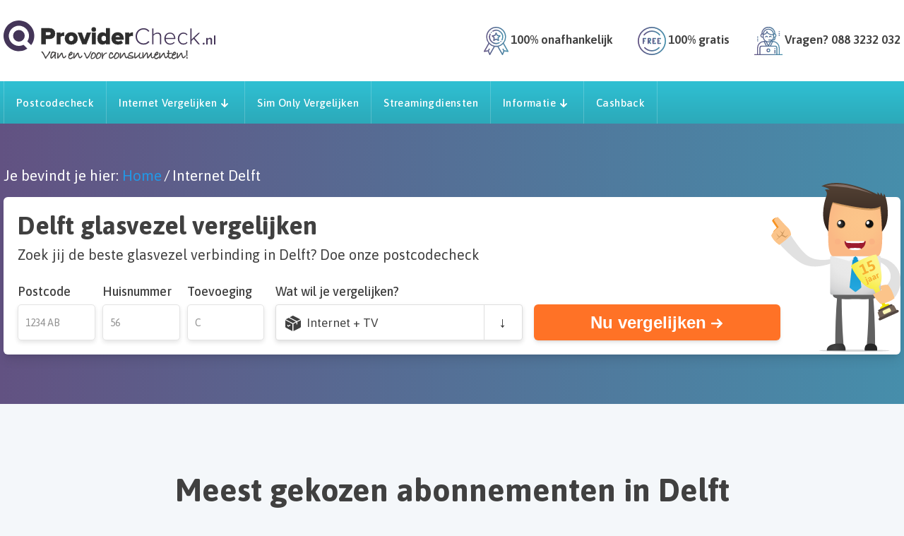

--- FILE ---
content_type: text/html; charset=UTF-8
request_url: https://www.providercheck.nl/internet-delft
body_size: 18169
content:
<!DOCTYPE html>
<html lang="nl">

<head>
    <meta content="text/html; charset=iso-8859-1" http-equiv="Content-Type"/>
    <title>Delft glasvezel vergelijken? | Providercheck.nl</title> 
<meta name="description" content="Ontdek glasvezel in Delft bij ProviderCheck.nl en ontvang altijd €25 extra cashback-korting! ✓ 100% Onafhankelijk ✓ Laagste prijsgarantie">
<meta name='language' content="nl">

<link rel="canonical" href="https://www.providercheck.nl/internet-delft" />
<meta content="Delft glasvezel vergelijken? | Providercheck.nl" name="DC.Title">
<meta content="BespaarVandaag BV" name="DC.Creator">
<meta content="Internet providers vergelijken" name="DC.Subject">
<meta content="Ontdek glasvezel in Delft bij ProviderCheck.nl en ontvang altijd €25 extra cashback-korting! ✓ 100% Onafhankelijk ✓ Laagste prijsgarantie" name="DC.Description">
<meta content="ProviderCheck.nl" name="DC.Publisher">
<meta content="ProviderCheck" name="DC.Contributor">
<meta content="Text" name="DC.Type">
<meta content="nl" name="DC.Language">
    <meta content="width=device-width, initial-scale=1" name="viewport">
    <link href="/img/favicon/apple-touch-icon.png" rel="apple-touch-icon" sizes="180x180">
    <link href="/img/favicon/favicon-32x32.png" rel="icon" sizes="32x32" type="image/png">
    <link href="/img/favicon/favicon-16x16.png" rel="icon" sizes="16x16" type="image/png">
    <link href="/assets/manifest.json" rel="manifest">
    <link color="#443558" href="/img/favicon/safari-pinned-tab.svg" rel="mask-icon">
    <link href="/img/favicon/favicon.ico" rel="shortcut icon">
    <meta content="ProviderCheck.nl" name="apple-mobile-web-app-title">
    <meta content="ProviderCheck.nl" name="application-name">
    <meta content="#00aba9" name="msapplication-TileColor">
    <meta content="/assets/images/favicons/mstile-144x144.png" name="msapplication-TileImage">
    <meta content="/assets/images/favicons/browserconfig.xml" name="msapplication-config">
    <meta content="#ffffff" name="theme-color">
    <meta name="tradetracker-site-verification" content="21bf8e970c3ed008d9f4e3c8a60ad03c7862efaf" />
    <link rel="preconnect" href="https://fonts.googleapis.com">
    <link href="/css/styles.min.css?v=1759412976" rel="stylesheet">
    <link href="/css/font-awesome.min.css" rel="stylesheet">
    <link rel="preconnect" href="https://cdn-cookieyes.com">
    <script id="cookieyes" type="text/javascript" src="https://cdn-cookieyes.com/client_data/bfca4c20cd508e6ecbd80ba3/script.js"></script>
    <!-- Google Tag Manager -->
<script>(function(w,d,s,l,i){w[l]=w[l]||[];w[l].push({'gtm.start':new Date().getTime(),event:'gtm.js'});var f=d.getElementsByTagName(s)[0],j=d.createElement(s);j.async=true;j.src="https://cdn.providercheck.nl/eppxsomfs.js?"+i;f.parentNode.insertBefore(j,f);})(window,document,'script','dataLayer','eincpce5=aWQ9R1RNLU1KNUpXUUo%3D&gymmOm=heQ');</script>
<!-- End Google Tag Manager -->

</head>

<body class="">
    <!-- Google Tag Manager (noscript) -->
    <noscript><iframe src="https://cdn.providercheck.nl/ns.html?id=GTM-MJ5JWQJ" height="0" width="0" style="display:none;visibility:hidden"></iframe></noscript>
    <!-- End Google Tag Manager (noscript) -->

    <!-- Facebook Pixel Code -->
    <script>
    !function(f,b,e,v,n,t,s){if(f.fbq)return;n=f.fbq=function(){n.callMethod?
    n.callMethod.apply(n,arguments):n.queue.push(arguments)};if(!f._fbq)f._fbq=n;
    n.push=n;n.loaded=!0;n.version='2.0';n.queue=[];t=b.createElement(e);t.async=!0;
    t.src=v;s=b.getElementsByTagName(e)[0];s.parentNode.insertBefore(t,s)}(window,
    document,'script','https://connect.facebook.net/en_US/fbevents.js');
    fbq('init', '3168253846734472'); // Insert your pixel ID here.
    fbq('track', 'PixelInitialized');
    </script>
    <noscript><img height="1" width="1" style="display:none"
    src="https://www.facebook.com/tr?id=3168253846734472&ev=PixelInitialized&noscript=1"
    /></noscript>
    <!-- DO NOT MODIFY -->
    <!-- End Facebook Pixel Code -->

    <!-- Bing Pixel Code -->
    <script>(function(w,d,t,r,u){var f,n,i;w[u]=w[u]||[],f=function(){var o={ti:"15103578"};o.q=w[u],w[u]=new UET(o),w[u].push("pageLoad")},n=d.createElement(t),n.src=r,n.async=1,n.onload=n.onreadystatechange=function(){var s=this.readyState;s&&s!=="loaded"&&s!=="complete"||(f(),n.onload=n.onreadystatechange=null)},i=d.getElementsByTagName(t)[0],i.parentNode.insertBefore(n,i)})(window,document,"script","//bat.bing.com/bat.js","uetq");</script>
    <!-- End Bing Pixel Code -->

    <script>
        fbq('track', 'ViewContent');
    </script>


<!-- Header -->
<div class="main-header-fix"></div>
<header class="main-header">
    <div class="container">
        <div class="row d-flex d-flex-between main-header-top">
            <a class="logo" href="/"> <img loading="lazy" alt="Providercheck" src="/img/providercheck-logo.svg"> </a>
            <div class="header-info">
                <div class="header-info-item"><i class="icon-quality"></i> <span>100% onafhankelijk</span></div>
                <!--/.header-info-item-->
                <div class="header-info-item"><i class="icon-free"></i> <span>100% gratis</span></div>
                <!--/.header-info-item-->
                <div class="header-info-item"><i class="icon-call"></i> <span>Vragen? 088 3232 032</span></div>
                <!--/.header-info-item-->
            </div>
            <!--/.header-info-->
            <div class="mobile-nav-btn">
                <div class="nav-icon"><span></span> <span></span> <span></span> <span></span></div>
            </div>
        </div>
        <!--/.row-->
    </div>
    
    <div class="nav">
    <div class="container">
        <ul class="nav-primary">
            <ul class="nav-primary">
                <!-- <li class="hide-992 home-active"><a href="/" aria-label="Home"><i class="icon-home"></i></a></li> -->
                                                            <li><a href="/postcodecheck">Postcodecheck</a></li>
                                                                                <li class="has-children "><a href="/internet-vergelijken">Internet Vergelijken</a>
                            <ul class="nav-child">
                                                                                                            <li><a href="/internet-vergelijken?filter_packet=1">Internet</a></li>
                                                                                                                <li><a href="/tv-en-internet-vergelijken">Internet & TV</a></li>
                                                                                                                <li><a href="/alles-in-1">Alles-in-1</a></li>
                                                                                                                <li><a href="/glasvezel-internet">Glasvezel</a></li>
                                                                                                                <li><a href="/zakelijk-internet">Zakelijk internet</a></li>
                                                                </ul>
                        </li>
                                                                                <li><a href="/simonly">Sim Only Vergelijken</a></li>
                                                                                <li><a href="/streaming">Streamingdiensten</a></li>
                                                                                <li class="has-children "><a href="#">Informatie</a>
                            <ul class="nav-child">
                                                                                                            <li><a href="/blog">Blog</a></li>
                                                                                                                <li><a href="/kennisbank">Kennisbank</a></li>
                                                                                                                <li><a href="/over-ons">Over ProviderCheck</a></li>
                                                                                                                <li><a href="/verhuizen">Internet Verhuizen</a></li>
                                                                                                                <li><a href="/overstappen-internet">Overstappen Internet</a></li>
                                                                                                                <li><a href="/internet-w-holandii">Internet w Holandii</a></li>
                                                                                                                <li><a href="/internet-the-netherlands">Internet the Netherlands</a></li>
                                                                </ul>
                        </li>
                                                                                <li><a href="/cashback">Cashback</a></li>
                                                </ul>
        </ul>
    </div>
</div>
</header>
<!-- END Header -->
<div class="hero-section hero-section-inner">
    <div class="container">
        <div class="hero-breadcrumbs">
            <span class="hero-breadcrumbs_t">Je bevindt je hier:</span>
            <ul><li><a href="/">Home</a></li><li><span>Internet Delft</span></li></ul>            <script type="application/ld+json">
            {
                "@context": "http://schema.org",
                "@type": "BreadcrumbList",
                "itemListElement": [
                {
        "@type": "ListItem",
                "position": 1,
                "item": { 
                    "@id": "https://www.providercheck.nl/",
                    "name": "Home"
                }
            }, {
        "@type": "ListItem",
                "position": 2,
                "item": { 
                    "@id": "https://www.providercheck.nl/internet-delft",
                    "name": "Internet Delft"
                }
            }                ]
            }

        </script>
    
        </div>

        <div class="tw-flex tw-flex-col">
    <div class="tw-relative xl:tw-pr-[170px] tw-flex tw-flex-col tw-rounded-md tw-bg-white tw-shadow-lg tw-p-5">
        <div class="tw-flex tw-justify-between tw-mb-4 sm:tw-mb-2 tw-mr-2">
            <div class="tw-w-full">
                <H1 class="tw-text-2xl md:tw-text-4xl tw-font-bold tw-m-0">
                Delft glasvezel vergelijken            </H1>
            <p class="tw-text-base md:tw-text-lg lg:tw-text-xl lg:tw-mt-2">
                Zoek jij de beste glasvezel verbinding in Delft? Doe onze postcodecheck            </p>
        </div>
        <div class="tw-h-[115px] tw--mr-5 sm:tw-mr-0 xl:tw-h-[239px] xl:tw-absolute xl:tw--top-[20px] xl:tw-right-0">
            <img
                    loading="lazy"
                    class="tw-h-full tw-w-auto"
                    src="/img/dude-search.svg"
                    alt="poppetje"
            />
        </div>
    </div>

    <form
            class="check-form tw-grid tw-grid-cols-1 md:tw-grid-cols-2 lg:tw-grid-cols-3 tw-gap-4 lg:tw-mt-4"
            action="/postcodecheck"
            id="check-form"
            method="get"
    >
        <div class="tw-flex tw-space-x-2.5">
            <div class="tw-flex">
                <div>
                    <label
                            class="tw-text-base lg:tw-text-lg tw-font-medium"
                            for="homepage_input_postal"
                    >
                        Postcode
                    </label>
                    <div class="tw-mt-1">
                        <input
                                class="input-field check-postalcode !tw-h-[51px]"
                                id="homepage_input_postal"
                                name="postalcode"
                                placeholder="1234 AB"
                                type="text"
                        />
                    </div>
                </div>
            </div>
            <div>
                <label
                        class="tw-text-base lg:tw-text-lg tw-font-medium"
                        for="homepage_input_number"
                >
                    Huisnummer
                </label>
                <div class="tw-mt-1">
                    <input
                            class="input-field check-housenumber housenumber_input !tw-h-[51px]"
                            id="homepage_input_number"
                            name="housenumber"
                            placeholder="56"
                            type="number"
                    />
                </div>
            </div>
            <div>
                <label
                        class="tw-text-base lg:tw-text-lg tw-font-medium"
                        for="homepage_input_number_add"
                >
                    Toevoeging
                </label>
                <div class="tw-mt-1">
                    <input
                            class="input-field check-housenradd !tw-h-[51px]"
                            id="homepage_input_number_add"
                            name="housenradd"
                            placeholder="C"
                            type="text"
                    />
                </div>
            </div>
        </div>
        <div>
            <label
                    class="tw-text-base lg:tw-text-lg tw-font-medium"
                    for="filter-packet-top"
            >
                Wat wil je vergelijken?
            </label>
            <div class="tw-mt-1">
                <select
                        class="styled-select -select-icons"
                        id="filter-packet-top"
                        name="filter_packet"
                >
                    <option value="1" >Internet</option>
                    <option value="3" selected>Internet + TV</option>
                    <option value="2" >Internet + Bellen</option>
                    <option value="4" >Alles-in-1</option>
                </select>
            </div>
        </div>

        <div
                class="search-box-warning check-error tw-col-span-full lg:tw-row-end-1"
                id="pc-home-empty-wrapper"
                style="display: none;"
        >
            <div class="callout warning" data-closable>
                <p> Vul a.u.b. uw postcode en huisnummer in. </p>
            </div>
        </div>

        <div class="tw-flex tw-items-end tw-col-span-1 md:tw-col-span-2 lg:tw-col-span-1">
            <button class="check-button tw-group tw-flex tw-justify-center tw-items-center tw-text-white tw-no-underline tw-text-xl lg2:tw-text-2xl tw-font-bold tw-bg-orange-500 tw-rounded-md tw-w-full tw-h-[51px] tw-shadow-md hover:tw-shadow-none tw-transition-all tw-duration-300 tw-border-0">
                Nu vergelijken
                <span class="icon_arrow-white group-hover:tw--right-1.5 tw-transition-all tw-duration-300"></span>
            </button>
        </div>
    </form>
</div>

</div>
    </div>
</div><!--/.hero-section-->

<div class="featured-section tabs-container">
    <div class="container">
        <div class="section-title">
            <h2>Meest gekozen abonnementen in Delft</h2>
        </div>
        <div class="featured-nav">
                        <a class="featured-btn active" data-featured="1" href="#">Alleen internet</a>
                        <a class="featured-btn " data-featured="2" href="#">Internet & TV</a>
                        <a class="featured-btn " data-featured="3" href="#">Internet & Bellen</a>
                        <a class="featured-btn " data-featured="4" href="#">Alles in 1</a>
                    </div>
        <div class="mobile-featured-btns">
            <select class="switch-tabs-select">
                                <option value="1">Alleen internet</option>
                                <option value="2">Internet & TV</option>
                                <option value="3">Internet & Bellen</option>
                                <option value="4">Alles in 1</option>
                            </select>
        </div>

    
    <div class="featured-lists mobile-margin-fix subscriptions-list">
                        <div class="featured-list show" data-featured="1">
                        <div class="main-and-sidebar new-body">
                <div class="full">
                        <div
            id="subscription-price-1538_tope46d3824f66d306410f939c4df8f65b8"
            class="subscription-item-box subscription-3838_tope46d3824f66d306410f939c4df8f65b8  tw-relative tw-transition-all tw-duration-300 tw-mb-8 tw-underline-offset-4"
    >
                <div class="tw-flex tw-flex-col xl:tw-flex-row tw-text-sm lg2:tw-text-base tw-text-gray-500 tw-border tw-border-solid tw-border-gray-100 tw-rounded-md tw-bg-white tw-shadow-lg	">
                            <div class="tw-hidden xl:tw-flex tw-justify-center tw-items-center tw-bg-gradient-top-item tw-w-[60px] tw-text-white tw-font-bold tw-text-4xl tw-rounded-l-md">
                    1                </div>
                        <div class="xl:tw-grow tw-my-4 tw-mx-4 xl:tw-mx-7">
                <div class="tw-flex tw-flex-col md:tw-flex-row md:tw-justify-between md:tw-space-x-8 tw-mb-2 md:tw-mb-8">
                    <div class="tw-flex tw-space-x-4 tw-mb-1 xl:tw-mb-0">
                        <a class="tw-flex tw-justify-center tw-content-center tw-w-32 tw-h-12 lg2:tw-h-16" href="/bestellen/i?id=38&pid=15" target="_blank">
                            <img loading="lazy" class="tw-object-scale-down tw-w-32 tw-h-12 lg2:tw-h-16" src="/upload/cms/202211/1667912569_kpn_logo_gr_affiliates.svg" alt="KPN">
                        </a>
                        <div class="tw-flex tw-flex-col">
                            <div class="tw-font-bold tw-text-xl lg2:tw-text-2xl">Glasvezel Internet Sneller 200Mb</div>
                            <div class="lg2:tw-text-lg">
                                <div class="item tooltip-box">
                                    <div class="open-tooltip tw-underline  tw-decoration-dashed tw-decoration-blue-600 hover:tw-no-underline">
                                        Glasvezel 200mbit / 200mbit
                                    </div>
                                    <div class="tooltip-box_body">
                                                                                    <div class="row tooltip-row">
                                                <div class="small-10 columns no-padding">
                                                    <span class="inTooltipText">Download snelheid</span>
                                                </div>
                                                <div class="small-2 columns no-padding">
                                                    <span class="inTooltipText">
                                                        200 Mb
                                                    </span>
                                                </div>
                                            </div>
                                            <div class="row tooltip-row">
                                                <div class="small-10 columns no-padding">
                                                    <span class="inTooltipText">Upload snelheid</span>
                                                </div>
                                                <div class="small-2 columns no-padding">
                                                    <span class="inTooltipText">
                                                        200 Mb
                                                    </span>
                                                </div>
                                            </div>
                                            <div class="row tooltip-row">
                                                <div class="small-12 columns no-padding">
                                                    <span class="inTooltipText">Doe de postcodecheck om de verwachte snelheid op jouw adres te zien</span>
                                                </div>
                                            </div>
                                                                                <div class="close-tooltip"></div>
                                    </div>
                                </div>
                            </div>
                        </div>
                    </div>
                    <div class="tw-flex xl:tw-justify-end tw-items-end tw-text-gray-600 tw-my-2 tw-space-x-3">
                        <div class="tw-flex tw-justify-center tw-items-center">
                                                    </div>
                    </div>
                </div>

                                    <div class="tw-flex tw-flex-wrap">
                                                    <div class="tw-mr-4 tw-mb-4 tw-inline-block tw-rounded-md tw-bg-blue-800 tw-text-white tw-px-2.5 tw-py-1.5">
                                Snelpakker: 6 maanden 50% korting                            </div>
                        
                                                    <div class="tooltip-box">
                                <div class="open-tooltip tw-mb-4 tw-inline-block tw-rounded-md tw-text-white tw-font-bold tw-px-2.5 tw-py-1.5 tw-bg-gradient-orange">
                                    + &euro;25,00 cashback!
                                    <div class="tooltip-box_body">
                                        <p>
            Hoe werkt de cashback actie? Stap eenvoudig over via ProviderCheck. 
            Vul daarna het cashback formulier in op onze website met dezelfde gegevens als je 
            bestelling bij KPN en je ontvangt binnen 3 weken het bedrag van 
            &euro;25,00 op jouw rekening.
        </p>
                                        <div class="close-tooltip"></div>
                                    </div>
                                </div>
                            </div>
                                            </div>
                
                <div class="tw-flex tw-flex-col tw-space-y-4">
                                            <ul class="tw-list-image-checkmark-orange tw-list-inside">
                                                            <li>
                                    2-jarig abo: 12 mnd voor €35 p.m. OF Philips tv (t.w.v. €599)                                </li>
                                                            <li>
                                    Gratis overstapservice, zonder zorgen                                </li>
                                                    </ul>
                        
                    <div>
                        <a class="tw-text-gray-500 tw-underline hover:tw-no-underline" href="/bestellen/i?id=38&pid=15&info=1" target="_blank">
                            Meer informatie
                        </a>
                    </div>
                </div>
            </div>
            <div class="xl:tw-grow-0 xl:tw-flex-none xl:tw-w-[227px] tw-bg-blue-100 tw-p-4 tw-rounded-b-md xl:tw-rounded-bl-none xl:tw-rounded-r-md">
                <div class="tw-font-bold tw-text-lg tw-mb-3">
                    Contractduur:
                </div>
                <div class="tw-flex tw-space-x-3 tw-font-medium tw-text-sm tw-mb-6">
                                                <label class="tw-flex tw-items-center">
                                <input
                                        type="radio"
                                        name="months_1538_tope46d3824f66d306410f939c4df8f65b8"
                                        value=""
                                    checked                                        onclick="handleSelectedSubscription(event, '3838_tope46d3824f66d306410f939c4df8f65b8', '1538_tope46d3824f66d306410f939c4df8f65b8')"
                                />
                                12 maanden                            </label>
                                                        <label class="tw-flex tw-items-center">
                                <input
                                        type="radio"
                                        name="months_1538_tope46d3824f66d306410f939c4df8f65b8"
                                        value=""
                                                                            onclick="handleSelectedSubscription(event, '3838_tope46d3824f66d306410f939c4df8f65b8', '6938_tope46d3824f66d306410f939c4df8f65b8')"
                                />
                                24 maanden                            </label>
                                            </div>

                                    <div class="tw-flex tw-flex-col tw-space-y-2 tw-w-full tw-mb-6">
                                                    <div class="tw-flex tw-justify-between tw-font-medium">
                                <div>
                                    Actie: 6 maanden
                                </div>
                                <div class="tw-font-bold tw-text-orange-500">
                                    &euro; 21,75                                </div>
                            </div>
                                                                            <div class="tw-flex tw-justify-between">
                            <div>
                                Per maand
                            </div>
                            <div>
                                &euro; 43,50                            </div>
                        </div>
                        <div class="tw-flex tw-justify-between">
                            <div>
                                Gem. per maand
                            </div>
                            <div class="col tooltip-box">
                                <span class="price open-tooltip tw-underline  tw-decoration-dashed tw-decoration-blue-600 hover:tw-no-underline">
                                    &euro; 32,62                                </span>
                                <div class="tooltip-box_body prices-tooltip">
                                    <div class="close-tooltip"></div>
                                                                            <div class="row tooltip-row ">
                                            <div class="small-10 columns no-padding">
                                                <span class="inTooltipText">Abonnementskosten (6 maanden a &euro;21,75 )</span>
                                            </div>
                                            <div class="small-2 columns no-padding">
                                                <span class="inTooltipText">&euro; 130,50</span>
                                            </div>
                                        </div>
                                                                                <div class="row tooltip-row ">
                                            <div class="small-10 columns no-padding">
                                                <span class="inTooltipText">Abonnementskosten (6 maanden a &euro;43,50 )</span>
                                            </div>
                                            <div class="small-2 columns no-padding">
                                                <span class="inTooltipText">&euro; 261,00</span>
                                            </div>
                                        </div>
                                                                                <div class="row tooltip-row ">
                                            <div class="small-10 columns no-padding">
                                                <span class="inTooltipText">Eenmalige aansluitkosten</span>
                                            </div>
                                            <div class="small-2 columns no-padding">
                                                <span class="inTooltipText">&euro; 25,00</span>
                                            </div>
                                        </div>
                                                                                <div class="row tooltip-row ">
                                            <div class="small-10 columns no-padding">
                                                <span class="inTooltipText">Exclusieve ProviderCheck korting</span>
                                            </div>
                                            <div class="small-2 columns no-padding">
                                                <span class="inTooltipText">&euro; -25,00</span>
                                            </div>
                                        </div>
                                                                                <div class="row tooltip-row tw-border-t-2 tw-border-solid tw-pt-1">
                                            <div class="small-10 columns no-padding">
                                                <span class="inTooltipText">Totaal voor 12 maanden</span>
                                            </div>
                                            <div class="small-2 columns no-padding">
                                                <span class="inTooltipText">&euro; 391,50</span>
                                            </div>
                                        </div>
                                                                                <div class="row tooltip-row ">
                                            <div class="small-10 columns no-padding">
                                                <span class="inTooltipText"><strong>Gemiddeld per maand</strong></span>
                                            </div>
                                            <div class="small-2 columns no-padding">
                                                <span class="inTooltipText"><strong>&euro; 32,62</strong></span>
                                            </div>
                                        </div>
                                                                        </div>
                            </div>
                        </div>
                    </div>

                                        <div class="tw-flex tw-justify-center tw-items-center tw-text-orange-200 tw-font-bold tw-mb-4">
                        <i class="icon-time tw-mr-2"></i>
                        Snelpakker deal                    </div>
                
                <a
                        class="tw-group tw-flex tw-justify-center tw-items-center tw-text-white tw-no-underline tw-text-xl lg2:tw-text-2xl tw-font-bold tw-bg-orange-500 tw-rounded-md tw-w-full tw-py-2 lg2:tw-py-3 tw-shadow-md hover:tw-shadow-none tw-transition-all tw-duration-300"
                        href="/bestellen/i?id=38&pid=15"
                        target="_blank"
                >
                    Bestellen                    <span class="icon_arrow-white group-hover:tw--right-1.5 tw-transition-all tw-duration-300"></span>
                </a>

                <div class="tw-flex tw-items-center tw-justify-center tw-mt-4 tw-text-sm">
                    <i class="icon-delivery tw-mr-2"></i>
                                            <span>Levertijd: 8 dagen</span>
                                        </div>
            </div>
        </div>
    </div>
    <div
            id="subscription-price-6938_tope46d3824f66d306410f939c4df8f65b8"
            class="subscription-item-box subscription-3838_tope46d3824f66d306410f939c4df8f65b8 hidden tw-relative tw-transition-all tw-duration-300 tw-mb-8 tw-underline-offset-4"
    >
                <div class="tw-flex tw-flex-col xl:tw-flex-row tw-text-sm lg2:tw-text-base tw-text-gray-500 tw-border tw-border-solid tw-border-gray-100 tw-rounded-md tw-bg-white tw-shadow-lg	">
                            <div class="tw-hidden xl:tw-flex tw-justify-center tw-items-center tw-bg-gradient-top-item tw-w-[60px] tw-text-white tw-font-bold tw-text-4xl tw-rounded-l-md">
                    1                </div>
                        <div class="xl:tw-grow tw-my-4 tw-mx-4 xl:tw-mx-7">
                <div class="tw-flex tw-flex-col md:tw-flex-row md:tw-justify-between md:tw-space-x-8 tw-mb-2 md:tw-mb-8">
                    <div class="tw-flex tw-space-x-4 tw-mb-1 xl:tw-mb-0">
                        <a class="tw-flex tw-justify-center tw-content-center tw-w-32 tw-h-12 lg2:tw-h-16" href="/bestellen/i?id=38&pid=69" target="_blank">
                            <img loading="lazy" class="tw-object-scale-down tw-w-32 tw-h-12 lg2:tw-h-16" src="/upload/cms/202211/1667912569_kpn_logo_gr_affiliates.svg" alt="KPN">
                        </a>
                        <div class="tw-flex tw-flex-col">
                            <div class="tw-font-bold tw-text-xl lg2:tw-text-2xl">Glasvezel Internet Sneller 200Mb</div>
                            <div class="lg2:tw-text-lg">
                                <div class="item tooltip-box">
                                    <div class="open-tooltip tw-underline  tw-decoration-dashed tw-decoration-blue-600 hover:tw-no-underline">
                                        Glasvezel 200mbit / 200mbit
                                    </div>
                                    <div class="tooltip-box_body">
                                                                                    <div class="row tooltip-row">
                                                <div class="small-10 columns no-padding">
                                                    <span class="inTooltipText">Download snelheid</span>
                                                </div>
                                                <div class="small-2 columns no-padding">
                                                    <span class="inTooltipText">
                                                        200 Mb
                                                    </span>
                                                </div>
                                            </div>
                                            <div class="row tooltip-row">
                                                <div class="small-10 columns no-padding">
                                                    <span class="inTooltipText">Upload snelheid</span>
                                                </div>
                                                <div class="small-2 columns no-padding">
                                                    <span class="inTooltipText">
                                                        200 Mb
                                                    </span>
                                                </div>
                                            </div>
                                            <div class="row tooltip-row">
                                                <div class="small-12 columns no-padding">
                                                    <span class="inTooltipText">Doe de postcodecheck om de verwachte snelheid op jouw adres te zien</span>
                                                </div>
                                            </div>
                                                                                <div class="close-tooltip"></div>
                                    </div>
                                </div>
                            </div>
                        </div>
                    </div>
                    <div class="tw-flex xl:tw-justify-end tw-items-end tw-text-gray-600 tw-my-2 tw-space-x-3">
                        <div class="tw-flex tw-justify-center tw-items-center">
                                                    </div>
                    </div>
                </div>

                                    <div class="tw-flex tw-flex-wrap">
                                                    <div class="tw-mr-4 tw-mb-4 tw-inline-block tw-rounded-md tw-bg-blue-800 tw-text-white tw-px-2.5 tw-py-1.5">
                                Snelpakker: 12 maanden voor €35 p.m.                            </div>
                        
                                                    <div class="tooltip-box">
                                <div class="open-tooltip tw-mb-4 tw-inline-block tw-rounded-md tw-text-white tw-font-bold tw-px-2.5 tw-py-1.5 tw-bg-gradient-orange">
                                    + &euro;25,00 cashback!
                                    <div class="tooltip-box_body">
                                        <p>
            Hoe werkt de cashback actie? Stap eenvoudig over via ProviderCheck. 
            Vul daarna het cashback formulier in op onze website met dezelfde gegevens als je 
            bestelling bij KPN en je ontvangt binnen 3 weken het bedrag van 
            &euro;25,00 op jouw rekening.
        </p>
                                        <div class="close-tooltip"></div>
                                    </div>
                                </div>
                            </div>
                                            </div>
                
                <div class="tw-flex tw-flex-col tw-space-y-4">
                                            <ul class="tw-list-image-checkmark-orange tw-list-inside">
                                                            <li>
                                    OF een Philips Ambilight tv (t.w.v. €599,-) cadeau                                </li>
                                                            <li>
                                    Gratis overstapservice, zonder zorgen                                </li>
                                                    </ul>
                        
                    <div>
                        <a class="tw-text-gray-500 tw-underline hover:tw-no-underline" href="/bestellen/i?id=38&pid=69&info=1" target="_blank">
                            Meer informatie
                        </a>
                    </div>
                </div>
            </div>
            <div class="xl:tw-grow-0 xl:tw-flex-none xl:tw-w-[227px] tw-bg-blue-100 tw-p-4 tw-rounded-b-md xl:tw-rounded-bl-none xl:tw-rounded-r-md">
                <div class="tw-font-bold tw-text-lg tw-mb-3">
                    Contractduur:
                </div>
                <div class="tw-flex tw-space-x-3 tw-font-medium tw-text-sm tw-mb-6">
                                                <label class="tw-flex tw-items-center">
                                <input
                                        type="radio"
                                        name="months_6938_tope46d3824f66d306410f939c4df8f65b8"
                                        value=""
                                                                            onclick="handleSelectedSubscription(event, '3838_tope46d3824f66d306410f939c4df8f65b8', '1538_tope46d3824f66d306410f939c4df8f65b8')"
                                />
                                12 maanden                            </label>
                                                        <label class="tw-flex tw-items-center">
                                <input
                                        type="radio"
                                        name="months_6938_tope46d3824f66d306410f939c4df8f65b8"
                                        value=""
                                    checked                                        onclick="handleSelectedSubscription(event, '3838_tope46d3824f66d306410f939c4df8f65b8', '6938_tope46d3824f66d306410f939c4df8f65b8')"
                                />
                                24 maanden                            </label>
                                            </div>

                                    <div class="tw-flex tw-flex-col tw-space-y-2 tw-w-full tw-mb-6">
                                                    <div class="tw-flex tw-justify-between tw-font-medium">
                                <div>
                                    Actie: 12 maanden
                                </div>
                                <div class="tw-font-bold tw-text-orange-500">
                                    &euro; 35,00                                </div>
                            </div>
                                                                            <div class="tw-flex tw-justify-between">
                            <div>
                                Per maand
                            </div>
                            <div>
                                &euro; 43,50                            </div>
                        </div>
                        <div class="tw-flex tw-justify-between">
                            <div>
                                Gem. per maand
                            </div>
                            <div class="col tooltip-box">
                                <span class="price open-tooltip tw-underline  tw-decoration-dashed tw-decoration-blue-600 hover:tw-no-underline">
                                    &euro; 39,25                                </span>
                                <div class="tooltip-box_body prices-tooltip">
                                    <div class="close-tooltip"></div>
                                                                            <div class="row tooltip-row ">
                                            <div class="small-10 columns no-padding">
                                                <span class="inTooltipText">Abonnementskosten (12 maanden a &euro;35,00 )</span>
                                            </div>
                                            <div class="small-2 columns no-padding">
                                                <span class="inTooltipText">&euro; 420,00</span>
                                            </div>
                                        </div>
                                                                                <div class="row tooltip-row ">
                                            <div class="small-10 columns no-padding">
                                                <span class="inTooltipText">Abonnementskosten (12 maanden a &euro;43,50 )</span>
                                            </div>
                                            <div class="small-2 columns no-padding">
                                                <span class="inTooltipText">&euro; 522,00</span>
                                            </div>
                                        </div>
                                                                                <div class="row tooltip-row ">
                                            <div class="small-10 columns no-padding">
                                                <span class="inTooltipText">Eenmalige aansluitkosten</span>
                                            </div>
                                            <div class="small-2 columns no-padding">
                                                <span class="inTooltipText">&euro; 25,00</span>
                                            </div>
                                        </div>
                                                                                <div class="row tooltip-row ">
                                            <div class="small-10 columns no-padding">
                                                <span class="inTooltipText">Exclusieve ProviderCheck korting</span>
                                            </div>
                                            <div class="small-2 columns no-padding">
                                                <span class="inTooltipText">&euro; -25,00</span>
                                            </div>
                                        </div>
                                                                                <div class="row tooltip-row tw-border-t-2 tw-border-solid tw-pt-1">
                                            <div class="small-10 columns no-padding">
                                                <span class="inTooltipText">Totaal voor 24 maanden</span>
                                            </div>
                                            <div class="small-2 columns no-padding">
                                                <span class="inTooltipText">&euro; 942,00</span>
                                            </div>
                                        </div>
                                                                                <div class="row tooltip-row ">
                                            <div class="small-10 columns no-padding">
                                                <span class="inTooltipText"><strong>Gemiddeld per maand</strong></span>
                                            </div>
                                            <div class="small-2 columns no-padding">
                                                <span class="inTooltipText"><strong>&euro; 39,25</strong></span>
                                            </div>
                                        </div>
                                                                        </div>
                            </div>
                        </div>
                    </div>

                                        <div class="tw-flex tw-justify-center tw-items-center tw-text-orange-200 tw-font-bold tw-mb-4">
                        <i class="icon-time tw-mr-2"></i>
                        Snelpakker deal                    </div>
                
                <a
                        class="tw-group tw-flex tw-justify-center tw-items-center tw-text-white tw-no-underline tw-text-xl lg2:tw-text-2xl tw-font-bold tw-bg-orange-500 tw-rounded-md tw-w-full tw-py-2 lg2:tw-py-3 tw-shadow-md hover:tw-shadow-none tw-transition-all tw-duration-300"
                        href="/bestellen/i?id=38&pid=69"
                        target="_blank"
                >
                    Bestellen                    <span class="icon_arrow-white group-hover:tw--right-1.5 tw-transition-all tw-duration-300"></span>
                </a>

                <div class="tw-flex tw-items-center tw-justify-center tw-mt-4 tw-text-sm">
                    <i class="icon-delivery tw-mr-2"></i>
                                            <span>Levertijd: 8 dagen</span>
                                        </div>
            </div>
        </div>
    </div>
    <div
            id="subscription-price-360156_tope46d3824f66d306410f939c4df8f65b8"
            class="subscription-item-box subscription-156156_tope46d3824f66d306410f939c4df8f65b8  tw-relative tw-transition-all tw-duration-300 tw-mb-8 tw-underline-offset-4"
    >
                <div class="tw-flex tw-flex-col xl:tw-flex-row tw-text-sm lg2:tw-text-base tw-text-gray-500 tw-border tw-border-solid tw-border-gray-100 tw-rounded-md tw-bg-white tw-shadow-lg	">
                            <div class="tw-hidden xl:tw-flex tw-justify-center tw-items-center tw-bg-gradient-top-item tw-w-[60px] tw-text-white tw-font-bold tw-text-4xl tw-rounded-l-md">
                    2                </div>
                        <div class="xl:tw-grow tw-my-4 tw-mx-4 xl:tw-mx-7">
                <div class="tw-flex tw-flex-col md:tw-flex-row md:tw-justify-between md:tw-space-x-8 tw-mb-2 md:tw-mb-8">
                    <div class="tw-flex tw-space-x-4 tw-mb-1 xl:tw-mb-0">
                        <a class="tw-flex tw-justify-center tw-content-center tw-w-32 tw-h-12 lg2:tw-h-16" href="/bestellen/i?id=156&pid=360" target="_blank">
                            <img loading="lazy" class="tw-object-scale-down tw-w-32 tw-h-12 lg2:tw-h-16" src="/upload/cms/202407/1721224355_odido.svg" alt="Odido">
                        </a>
                        <div class="tw-flex tw-flex-col">
                            <div class="tw-font-bold tw-text-xl lg2:tw-text-2xl">Thuis Glasvezel Internet 1Gb</div>
                            <div class="lg2:tw-text-lg">
                                <div class="item tooltip-box">
                                    <div class="open-tooltip tw-underline  tw-decoration-dashed tw-decoration-blue-600 hover:tw-no-underline">
                                        Glasvezel 1000mbit / 1000mbit
                                    </div>
                                    <div class="tooltip-box_body">
                                                                                    <div class="row tooltip-row">
                                                <div class="small-10 columns no-padding">
                                                    <span class="inTooltipText">Download snelheid</span>
                                                </div>
                                                <div class="small-2 columns no-padding">
                                                    <span class="inTooltipText">
                                                        1000 Mb
                                                    </span>
                                                </div>
                                            </div>
                                            <div class="row tooltip-row">
                                                <div class="small-10 columns no-padding">
                                                    <span class="inTooltipText">Upload snelheid</span>
                                                </div>
                                                <div class="small-2 columns no-padding">
                                                    <span class="inTooltipText">
                                                        1000 Mb
                                                    </span>
                                                </div>
                                            </div>
                                            <div class="row tooltip-row">
                                                <div class="small-12 columns no-padding">
                                                    <span class="inTooltipText">Doe de postcodecheck om de verwachte snelheid op jouw adres te zien</span>
                                                </div>
                                            </div>
                                                                                <div class="close-tooltip"></div>
                                    </div>
                                </div>
                            </div>
                        </div>
                    </div>
                    <div class="tw-flex xl:tw-justify-end tw-items-end tw-text-gray-600 tw-my-2 tw-space-x-3">
                        <div class="tw-flex tw-justify-center tw-items-center">
                                                    </div>
                    </div>
                </div>

                                    <div class="tw-flex tw-flex-wrap">
                                                    <div class="tw-mr-4 tw-mb-4 tw-inline-block tw-rounded-md tw-bg-blue-800 tw-text-white tw-px-2.5 tw-py-1.5">
                                Haastmakers deal: eerste 6 maanden €31,- p.m.!                            </div>
                        
                                                    <div class="tooltip-box">
                                <div class="open-tooltip tw-mb-4 tw-inline-block tw-rounded-md tw-text-white tw-font-bold tw-px-2.5 tw-py-1.5 tw-bg-gradient-orange">
                                    + &euro;25,00 cashback!
                                    <div class="tooltip-box_body">
                                        <p>
            Hoe werkt de cashback actie? Stap eenvoudig over via ProviderCheck. 
            Vul daarna het cashback formulier in op onze website met dezelfde gegevens als je 
            bestelling bij Odido en je ontvangt binnen 3 weken het bedrag van 
            &euro;25,00 op jouw rekening.
        </p>
                                        <div class="close-tooltip"></div>
                                    </div>
                                </div>
                            </div>
                                            </div>
                
                <div class="tw-flex tw-flex-col tw-space-y-4">
                                            <ul class="tw-list-image-checkmark-orange tw-list-inside">
                                                            <li>
                                    2-jarig abo: 12 mnd korting + 6 maanden Videoland Basis cadeau                                </li>
                                                            <li>
                                    Tijdelijk geen installatie- en activatiekosten (t.w.v. €105)                                </li>
                                                    </ul>
                        
                    <div>
                        <a class="tw-text-gray-500 tw-underline hover:tw-no-underline" href="/bestellen/i?id=156&pid=360&info=1" target="_blank">
                            Meer informatie
                        </a>
                    </div>
                </div>
            </div>
            <div class="xl:tw-grow-0 xl:tw-flex-none xl:tw-w-[227px] tw-bg-blue-100 tw-p-4 tw-rounded-b-md xl:tw-rounded-bl-none xl:tw-rounded-r-md">
                <div class="tw-font-bold tw-text-lg tw-mb-3">
                    Contractduur:
                </div>
                <div class="tw-flex tw-space-x-3 tw-font-medium tw-text-sm tw-mb-6">
                                                <label class="tw-flex tw-items-center">
                                <input
                                        type="radio"
                                        name="months_360156_tope46d3824f66d306410f939c4df8f65b8"
                                        value=""
                                    checked                                        onclick="handleSelectedSubscription(event, '156156_tope46d3824f66d306410f939c4df8f65b8', '360156_tope46d3824f66d306410f939c4df8f65b8')"
                                />
                                12 maanden                            </label>
                                                        <label class="tw-flex tw-items-center">
                                <input
                                        type="radio"
                                        name="months_360156_tope46d3824f66d306410f939c4df8f65b8"
                                        value=""
                                                                            onclick="handleSelectedSubscription(event, '156156_tope46d3824f66d306410f939c4df8f65b8', '702156_tope46d3824f66d306410f939c4df8f65b8')"
                                />
                                24 maanden                            </label>
                                            </div>

                                    <div class="tw-flex tw-flex-col tw-space-y-2 tw-w-full tw-mb-6">
                                                    <div class="tw-flex tw-justify-between tw-font-medium">
                                <div>
                                    Actie: 6 maanden
                                </div>
                                <div class="tw-font-bold tw-text-orange-500">
                                    &euro; 31,00                                </div>
                            </div>
                                                                            <div class="tw-flex tw-justify-between">
                            <div>
                                Per maand
                            </div>
                            <div>
                                &euro; 46,00                            </div>
                        </div>
                        <div class="tw-flex tw-justify-between">
                            <div>
                                Gem. per maand
                            </div>
                            <div class="col tooltip-box">
                                <span class="price open-tooltip tw-underline  tw-decoration-dashed tw-decoration-blue-600 hover:tw-no-underline">
                                    &euro; 36,41                                </span>
                                <div class="tooltip-box_body prices-tooltip">
                                    <div class="close-tooltip"></div>
                                                                            <div class="row tooltip-row ">
                                            <div class="small-10 columns no-padding">
                                                <span class="inTooltipText">Abonnementskosten (6 maanden a &euro;31,00 )</span>
                                            </div>
                                            <div class="small-2 columns no-padding">
                                                <span class="inTooltipText">&euro; 186,00</span>
                                            </div>
                                        </div>
                                                                                <div class="row tooltip-row ">
                                            <div class="small-10 columns no-padding">
                                                <span class="inTooltipText">Abonnementskosten (6 maanden a &euro;46,00 )</span>
                                            </div>
                                            <div class="small-2 columns no-padding">
                                                <span class="inTooltipText">&euro; 276,00</span>
                                            </div>
                                        </div>
                                                                                <div class="row tooltip-row ">
                                            <div class="small-10 columns no-padding">
                                                <span class="inTooltipText">Eenmalige aansluitkosten</span>
                                            </div>
                                            <div class="small-2 columns no-padding">
                                                <span class="inTooltipText">&euro; 0,00</span>
                                            </div>
                                        </div>
                                                                                <div class="row tooltip-row ">
                                            <div class="small-10 columns no-padding">
                                                <span class="inTooltipText">Exclusieve ProviderCheck korting</span>
                                            </div>
                                            <div class="small-2 columns no-padding">
                                                <span class="inTooltipText">&euro; -25,00</span>
                                            </div>
                                        </div>
                                                                                <div class="row tooltip-row tw-border-t-2 tw-border-solid tw-pt-1">
                                            <div class="small-10 columns no-padding">
                                                <span class="inTooltipText">Totaal voor 12 maanden</span>
                                            </div>
                                            <div class="small-2 columns no-padding">
                                                <span class="inTooltipText">&euro; 437,00</span>
                                            </div>
                                        </div>
                                                                                <div class="row tooltip-row ">
                                            <div class="small-10 columns no-padding">
                                                <span class="inTooltipText"><strong>Gemiddeld per maand</strong></span>
                                            </div>
                                            <div class="small-2 columns no-padding">
                                                <span class="inTooltipText"><strong>&euro; 36,41</strong></span>
                                            </div>
                                        </div>
                                                                        </div>
                            </div>
                        </div>
                    </div>

                                        <div class="tw-flex tw-justify-center tw-items-center tw-text-orange-200 tw-font-bold tw-mb-4">
                        <i class="icon-time tw-mr-2"></i>
                        Actie eindigt over: 3 dagen                    </div>
                
                <a
                        class="tw-group tw-flex tw-justify-center tw-items-center tw-text-white tw-no-underline tw-text-xl lg2:tw-text-2xl tw-font-bold tw-bg-orange-500 tw-rounded-md tw-w-full tw-py-2 lg2:tw-py-3 tw-shadow-md hover:tw-shadow-none tw-transition-all tw-duration-300"
                        href="/bestellen/i?id=156&pid=360"
                        target="_blank"
                >
                    Bestellen                    <span class="icon_arrow-white group-hover:tw--right-1.5 tw-transition-all tw-duration-300"></span>
                </a>

                <div class="tw-flex tw-items-center tw-justify-center tw-mt-4 tw-text-sm">
                    <i class="icon-delivery tw-mr-2"></i>
                                            <span>Levertijd: 13 dagen</span>
                                        </div>
            </div>
        </div>
    </div>
    <div
            id="subscription-price-702156_tope46d3824f66d306410f939c4df8f65b8"
            class="subscription-item-box subscription-156156_tope46d3824f66d306410f939c4df8f65b8 hidden tw-relative tw-transition-all tw-duration-300 tw-mb-8 tw-underline-offset-4"
    >
                <div class="tw-flex tw-flex-col xl:tw-flex-row tw-text-sm lg2:tw-text-base tw-text-gray-500 tw-border tw-border-solid tw-border-gray-100 tw-rounded-md tw-bg-white tw-shadow-lg	">
                            <div class="tw-hidden xl:tw-flex tw-justify-center tw-items-center tw-bg-gradient-top-item tw-w-[60px] tw-text-white tw-font-bold tw-text-4xl tw-rounded-l-md">
                    2                </div>
                        <div class="xl:tw-grow tw-my-4 tw-mx-4 xl:tw-mx-7">
                <div class="tw-flex tw-flex-col md:tw-flex-row md:tw-justify-between md:tw-space-x-8 tw-mb-2 md:tw-mb-8">
                    <div class="tw-flex tw-space-x-4 tw-mb-1 xl:tw-mb-0">
                        <a class="tw-flex tw-justify-center tw-content-center tw-w-32 tw-h-12 lg2:tw-h-16" href="/bestellen/i?id=156&pid=702" target="_blank">
                            <img loading="lazy" class="tw-object-scale-down tw-w-32 tw-h-12 lg2:tw-h-16" src="/upload/cms/202407/1721224355_odido.svg" alt="Odido">
                        </a>
                        <div class="tw-flex tw-flex-col">
                            <div class="tw-font-bold tw-text-xl lg2:tw-text-2xl">Thuis Glasvezel Internet 1Gb</div>
                            <div class="lg2:tw-text-lg">
                                <div class="item tooltip-box">
                                    <div class="open-tooltip tw-underline  tw-decoration-dashed tw-decoration-blue-600 hover:tw-no-underline">
                                        Glasvezel 1000mbit / 1000mbit
                                    </div>
                                    <div class="tooltip-box_body">
                                                                                    <div class="row tooltip-row">
                                                <div class="small-10 columns no-padding">
                                                    <span class="inTooltipText">Download snelheid</span>
                                                </div>
                                                <div class="small-2 columns no-padding">
                                                    <span class="inTooltipText">
                                                        1000 Mb
                                                    </span>
                                                </div>
                                            </div>
                                            <div class="row tooltip-row">
                                                <div class="small-10 columns no-padding">
                                                    <span class="inTooltipText">Upload snelheid</span>
                                                </div>
                                                <div class="small-2 columns no-padding">
                                                    <span class="inTooltipText">
                                                        1000 Mb
                                                    </span>
                                                </div>
                                            </div>
                                            <div class="row tooltip-row">
                                                <div class="small-12 columns no-padding">
                                                    <span class="inTooltipText">Doe de postcodecheck om de verwachte snelheid op jouw adres te zien</span>
                                                </div>
                                            </div>
                                                                                <div class="close-tooltip"></div>
                                    </div>
                                </div>
                            </div>
                        </div>
                    </div>
                    <div class="tw-flex xl:tw-justify-end tw-items-end tw-text-gray-600 tw-my-2 tw-space-x-3">
                        <div class="tw-flex tw-justify-center tw-items-center">
                                                    </div>
                    </div>
                </div>

                                    <div class="tw-flex tw-flex-wrap">
                                                    <div class="tw-mr-4 tw-mb-4 tw-inline-block tw-rounded-md tw-bg-blue-800 tw-text-white tw-px-2.5 tw-py-1.5">
                                Haastmakers deal: eerste 12 maanden €30,- p.m.                            </div>
                        
                                                    <div class="tooltip-box">
                                <div class="open-tooltip tw-mb-4 tw-inline-block tw-rounded-md tw-text-white tw-font-bold tw-px-2.5 tw-py-1.5 tw-bg-gradient-orange">
                                    + &euro;25,00 cashback!
                                    <div class="tooltip-box_body">
                                        <p>
            Hoe werkt de cashback actie? Stap eenvoudig over via ProviderCheck. 
            Vul daarna het cashback formulier in op onze website met dezelfde gegevens als je 
            bestelling bij Odido en je ontvangt binnen 3 weken het bedrag van 
            &euro;25,00 op jouw rekening.
        </p>
                                        <div class="close-tooltip"></div>
                                    </div>
                                </div>
                            </div>
                                            </div>
                
                <div class="tw-flex tw-flex-col tw-space-y-4">
                                            <ul class="tw-list-image-checkmark-orange tw-list-inside">
                                                            <li>
                                    + 6 maanden Videoland Basis cadeau!                                </li>
                                                            <li>
                                    Tijdelijk geen installatie- en activatiekosten (t.w.v. €105,-)                                </li>
                                                    </ul>
                        
                    <div>
                        <a class="tw-text-gray-500 tw-underline hover:tw-no-underline" href="/bestellen/i?id=156&pid=702&info=1" target="_blank">
                            Meer informatie
                        </a>
                    </div>
                </div>
            </div>
            <div class="xl:tw-grow-0 xl:tw-flex-none xl:tw-w-[227px] tw-bg-blue-100 tw-p-4 tw-rounded-b-md xl:tw-rounded-bl-none xl:tw-rounded-r-md">
                <div class="tw-font-bold tw-text-lg tw-mb-3">
                    Contractduur:
                </div>
                <div class="tw-flex tw-space-x-3 tw-font-medium tw-text-sm tw-mb-6">
                                                <label class="tw-flex tw-items-center">
                                <input
                                        type="radio"
                                        name="months_702156_tope46d3824f66d306410f939c4df8f65b8"
                                        value=""
                                                                            onclick="handleSelectedSubscription(event, '156156_tope46d3824f66d306410f939c4df8f65b8', '360156_tope46d3824f66d306410f939c4df8f65b8')"
                                />
                                12 maanden                            </label>
                                                        <label class="tw-flex tw-items-center">
                                <input
                                        type="radio"
                                        name="months_702156_tope46d3824f66d306410f939c4df8f65b8"
                                        value=""
                                    checked                                        onclick="handleSelectedSubscription(event, '156156_tope46d3824f66d306410f939c4df8f65b8', '702156_tope46d3824f66d306410f939c4df8f65b8')"
                                />
                                24 maanden                            </label>
                                            </div>

                                    <div class="tw-flex tw-flex-col tw-space-y-2 tw-w-full tw-mb-6">
                                                    <div class="tw-flex tw-justify-between tw-font-medium">
                                <div>
                                    Actie: 12 maanden
                                </div>
                                <div class="tw-font-bold tw-text-orange-500">
                                    &euro; 30,00                                </div>
                            </div>
                                                                            <div class="tw-flex tw-justify-between">
                            <div>
                                Per maand
                            </div>
                            <div>
                                &euro; 45,00                            </div>
                        </div>
                        <div class="tw-flex tw-justify-between">
                            <div>
                                Gem. per maand
                            </div>
                            <div class="col tooltip-box">
                                <span class="price open-tooltip tw-underline  tw-decoration-dashed tw-decoration-blue-600 hover:tw-no-underline">
                                    &euro; 36,45                                </span>
                                <div class="tooltip-box_body prices-tooltip">
                                    <div class="close-tooltip"></div>
                                                                            <div class="row tooltip-row ">
                                            <div class="small-10 columns no-padding">
                                                <span class="inTooltipText">Abonnementskosten (12 maanden a &euro;30,00 )</span>
                                            </div>
                                            <div class="small-2 columns no-padding">
                                                <span class="inTooltipText">&euro; 360,00</span>
                                            </div>
                                        </div>
                                                                                <div class="row tooltip-row ">
                                            <div class="small-10 columns no-padding">
                                                <span class="inTooltipText">Abonnementskosten (12 maanden a &euro;45,00 )</span>
                                            </div>
                                            <div class="small-2 columns no-padding">
                                                <span class="inTooltipText">&euro; 540,00</span>
                                            </div>
                                        </div>
                                                                                <div class="row tooltip-row ">
                                            <div class="small-10 columns no-padding">
                                                <span class="inTooltipText">Eenmalige aansluitkosten</span>
                                            </div>
                                            <div class="small-2 columns no-padding">
                                                <span class="inTooltipText">&euro; 0,00</span>
                                            </div>
                                        </div>
                                                                                <div class="row tooltip-row ">
                                            <div class="small-10 columns no-padding">
                                                <span class="inTooltipText">Exclusieve ProviderCheck korting</span>
                                            </div>
                                            <div class="small-2 columns no-padding">
                                                <span class="inTooltipText">&euro; -25,00</span>
                                            </div>
                                        </div>
                                                                                <div class="row tooltip-row tw-border-t-2 tw-border-solid tw-pt-1">
                                            <div class="small-10 columns no-padding">
                                                <span class="inTooltipText">Totaal voor 24 maanden</span>
                                            </div>
                                            <div class="small-2 columns no-padding">
                                                <span class="inTooltipText">&euro; 875,00</span>
                                            </div>
                                        </div>
                                                                                <div class="row tooltip-row ">
                                            <div class="small-10 columns no-padding">
                                                <span class="inTooltipText"><strong>Gemiddeld per maand</strong></span>
                                            </div>
                                            <div class="small-2 columns no-padding">
                                                <span class="inTooltipText"><strong>&euro; 36,45</strong></span>
                                            </div>
                                        </div>
                                                                        </div>
                            </div>
                        </div>
                    </div>

                                        <div class="tw-flex tw-justify-center tw-items-center tw-text-orange-200 tw-font-bold tw-mb-4">
                        <i class="icon-time tw-mr-2"></i>
                        Actie eindigt over: 3 dagen                    </div>
                
                <a
                        class="tw-group tw-flex tw-justify-center tw-items-center tw-text-white tw-no-underline tw-text-xl lg2:tw-text-2xl tw-font-bold tw-bg-orange-500 tw-rounded-md tw-w-full tw-py-2 lg2:tw-py-3 tw-shadow-md hover:tw-shadow-none tw-transition-all tw-duration-300"
                        href="/bestellen/i?id=156&pid=702"
                        target="_blank"
                >
                    Bestellen                    <span class="icon_arrow-white group-hover:tw--right-1.5 tw-transition-all tw-duration-300"></span>
                </a>

                <div class="tw-flex tw-items-center tw-justify-center tw-mt-4 tw-text-sm">
                    <i class="icon-delivery tw-mr-2"></i>
                                            <span>Levertijd: 13 dagen</span>
                                        </div>
            </div>
        </div>
    </div>
    <div
            id="subscription-price-154190_tope46d3824f66d306410f939c4df8f65b8"
            class="subscription-item-box subscription-190190_tope46d3824f66d306410f939c4df8f65b8  tw-relative tw-transition-all tw-duration-300 tw-mb-8 tw-underline-offset-4"
    >
                <div class="tw-flex tw-flex-col xl:tw-flex-row tw-text-sm lg2:tw-text-base tw-text-gray-500 tw-border tw-border-solid tw-border-gray-100 tw-rounded-md tw-bg-white tw-shadow-lg	">
                            <div class="tw-hidden xl:tw-flex tw-justify-center tw-items-center tw-bg-gradient-top-item tw-w-[60px] tw-text-white tw-font-bold tw-text-4xl tw-rounded-l-md">
                    3                </div>
                        <div class="xl:tw-grow tw-my-4 tw-mx-4 xl:tw-mx-7">
                <div class="tw-flex tw-flex-col md:tw-flex-row md:tw-justify-between md:tw-space-x-8 tw-mb-2 md:tw-mb-8">
                    <div class="tw-flex tw-space-x-4 tw-mb-1 xl:tw-mb-0">
                        <a class="tw-flex tw-justify-center tw-content-center tw-w-32 tw-h-12 lg2:tw-h-16" href="/bestellen/i?id=190&pid=154" target="_blank">
                            <img loading="lazy" class="tw-object-scale-down tw-w-32 tw-h-12 lg2:tw-h-16" src="/upload/202010/1601982841_youfone.svg" alt="Youfone">
                        </a>
                        <div class="tw-flex tw-flex-col">
                            <div class="tw-font-bold tw-text-xl lg2:tw-text-2xl">Internet Only 50Mb</div>
                            <div class="lg2:tw-text-lg">
                                <div class="item tooltip-box">
                                    <div class="open-tooltip tw-underline  tw-decoration-dashed tw-decoration-blue-600 hover:tw-no-underline">
                                        VDSL 50mbit / 8mbit
                                    </div>
                                    <div class="tooltip-box_body">
                                                                                    <div class="row tooltip-row">
                                                <div class="small-10 columns no-padding">
                                                    <span class="inTooltipText">Download snelheid</span>
                                                </div>
                                                <div class="small-2 columns no-padding">
                                                    <span class="inTooltipText">
                                                        50 Mb
                                                    </span>
                                                </div>
                                            </div>
                                            <div class="row tooltip-row">
                                                <div class="small-10 columns no-padding">
                                                    <span class="inTooltipText">Upload snelheid</span>
                                                </div>
                                                <div class="small-2 columns no-padding">
                                                    <span class="inTooltipText">
                                                        8 Mb
                                                    </span>
                                                </div>
                                            </div>
                                            <div class="row tooltip-row">
                                                <div class="small-12 columns no-padding">
                                                    <span class="inTooltipText">Doe de postcodecheck om de verwachte snelheid op jouw adres te zien</span>
                                                </div>
                                            </div>
                                                                                <div class="close-tooltip"></div>
                                    </div>
                                </div>
                            </div>
                        </div>
                    </div>
                    <div class="tw-flex xl:tw-justify-end tw-items-end tw-text-gray-600 tw-my-2 tw-space-x-3">
                        <div class="tw-flex tw-justify-center tw-items-center">
                                                    </div>
                    </div>
                </div>

                                    <div class="tw-flex tw-flex-wrap">
                                                    <div class="tw-mr-4 tw-mb-4 tw-inline-block tw-rounded-md tw-bg-blue-800 tw-text-white tw-px-2.5 tw-py-1.5">
                                Actie: eerste 6 maanden 50% korting!                            </div>
                        
                                                    <div class="tooltip-box">
                                <div class="open-tooltip tw-mb-4 tw-inline-block tw-rounded-md tw-text-white tw-font-bold tw-px-2.5 tw-py-1.5 tw-bg-gradient-orange">
                                    + &euro;25,00 cashback!
                                    <div class="tooltip-box_body">
                                        <p>
            Hoe werkt de cashback actie? Stap eenvoudig over via ProviderCheck. 
            Vul daarna het cashback formulier in op onze website met dezelfde gegevens als je 
            bestelling bij Youfone en je ontvangt binnen 3 weken het bedrag van 
            &euro;25,00 op jouw rekening.
        </p>
                                        <div class="close-tooltip"></div>
                                    </div>
                                </div>
                            </div>
                                            </div>
                
                <div class="tw-flex tw-flex-col tw-space-y-4">
                                            <ul class="tw-list-image-checkmark-orange tw-list-inside">
                                                            <li>
                                    2-jarig abonnement: 8 maanden 50% korting                                </li>
                                                            <li>
                                    Tijdelijk geen aansluitkosten (t.w.v. €20,-)                                </li>
                                                            <li>
                                    Betrouwbaar internet via het KPN-netwerk                                </li>
                                                    </ul>
                        
                    <div>
                        <a class="tw-text-gray-500 tw-underline hover:tw-no-underline" href="/bestellen/i?id=190&pid=154&info=1" target="_blank">
                            Meer informatie
                        </a>
                    </div>
                </div>
            </div>
            <div class="xl:tw-grow-0 xl:tw-flex-none xl:tw-w-[227px] tw-bg-blue-100 tw-p-4 tw-rounded-b-md xl:tw-rounded-bl-none xl:tw-rounded-r-md">
                <div class="tw-font-bold tw-text-lg tw-mb-3">
                    Contractduur:
                </div>
                <div class="tw-flex tw-space-x-3 tw-font-medium tw-text-sm tw-mb-6">
                                                <label class="tw-flex tw-items-center">
                                <input
                                        type="radio"
                                        name="months_154190_tope46d3824f66d306410f939c4df8f65b8"
                                        value=""
                                    checked                                        onclick="handleSelectedSubscription(event, '190190_tope46d3824f66d306410f939c4df8f65b8', '154190_tope46d3824f66d306410f939c4df8f65b8')"
                                />
                                12 maanden                            </label>
                                                        <label class="tw-flex tw-items-center">
                                <input
                                        type="radio"
                                        name="months_154190_tope46d3824f66d306410f939c4df8f65b8"
                                        value=""
                                                                            onclick="handleSelectedSubscription(event, '190190_tope46d3824f66d306410f939c4df8f65b8', '161190_tope46d3824f66d306410f939c4df8f65b8')"
                                />
                                24 maanden                            </label>
                                            </div>

                                    <div class="tw-flex tw-flex-col tw-space-y-2 tw-w-full tw-mb-6">
                                                    <div class="tw-flex tw-justify-between tw-font-medium">
                                <div>
                                    Actie: 6 maanden
                                </div>
                                <div class="tw-font-bold tw-text-orange-500">
                                    &euro; 15,00                                </div>
                            </div>
                                                                            <div class="tw-flex tw-justify-between">
                            <div>
                                Per maand
                            </div>
                            <div>
                                &euro; 30,00                            </div>
                        </div>
                        <div class="tw-flex tw-justify-between">
                            <div>
                                Gem. per maand
                            </div>
                            <div class="col tooltip-box">
                                <span class="price open-tooltip tw-underline  tw-decoration-dashed tw-decoration-blue-600 hover:tw-no-underline">
                                    &euro; 20,41                                </span>
                                <div class="tooltip-box_body prices-tooltip">
                                    <div class="close-tooltip"></div>
                                                                            <div class="row tooltip-row ">
                                            <div class="small-10 columns no-padding">
                                                <span class="inTooltipText">Abonnementskosten (6 maanden a &euro;15,00 )</span>
                                            </div>
                                            <div class="small-2 columns no-padding">
                                                <span class="inTooltipText">&euro; 90,00</span>
                                            </div>
                                        </div>
                                                                                <div class="row tooltip-row ">
                                            <div class="small-10 columns no-padding">
                                                <span class="inTooltipText">Abonnementskosten (6 maanden a &euro;30,00 )</span>
                                            </div>
                                            <div class="small-2 columns no-padding">
                                                <span class="inTooltipText">&euro; 180,00</span>
                                            </div>
                                        </div>
                                                                                <div class="row tooltip-row ">
                                            <div class="small-10 columns no-padding">
                                                <span class="inTooltipText">Eenmalige aansluitkosten</span>
                                            </div>
                                            <div class="small-2 columns no-padding">
                                                <span class="inTooltipText">&euro; 0,00</span>
                                            </div>
                                        </div>
                                                                                <div class="row tooltip-row ">
                                            <div class="small-10 columns no-padding">
                                                <span class="inTooltipText">Exclusieve ProviderCheck korting</span>
                                            </div>
                                            <div class="small-2 columns no-padding">
                                                <span class="inTooltipText">&euro; -25,00</span>
                                            </div>
                                        </div>
                                                                                <div class="row tooltip-row tw-border-t-2 tw-border-solid tw-pt-1">
                                            <div class="small-10 columns no-padding">
                                                <span class="inTooltipText">Totaal voor 12 maanden</span>
                                            </div>
                                            <div class="small-2 columns no-padding">
                                                <span class="inTooltipText">&euro; 245,00</span>
                                            </div>
                                        </div>
                                                                                <div class="row tooltip-row ">
                                            <div class="small-10 columns no-padding">
                                                <span class="inTooltipText"><strong>Gemiddeld per maand</strong></span>
                                            </div>
                                            <div class="small-2 columns no-padding">
                                                <span class="inTooltipText"><strong>&euro; 20,41</strong></span>
                                            </div>
                                        </div>
                                                                        </div>
                            </div>
                        </div>
                    </div>

                    
                <a
                        class="tw-group tw-flex tw-justify-center tw-items-center tw-text-white tw-no-underline tw-text-xl lg2:tw-text-2xl tw-font-bold tw-bg-orange-500 tw-rounded-md tw-w-full tw-py-2 lg2:tw-py-3 tw-shadow-md hover:tw-shadow-none tw-transition-all tw-duration-300"
                        href="/bestellen/i?id=190&pid=154"
                        target="_blank"
                >
                    Bestellen                    <span class="icon_arrow-white group-hover:tw--right-1.5 tw-transition-all tw-duration-300"></span>
                </a>

                <div class="tw-flex tw-items-center tw-justify-center tw-mt-4 tw-text-sm">
                    <i class="icon-delivery tw-mr-2"></i>
                                            <span>Levertijd: 14 dagen</span>
                                        </div>
            </div>
        </div>
    </div>
    <div
            id="subscription-price-161190_tope46d3824f66d306410f939c4df8f65b8"
            class="subscription-item-box subscription-190190_tope46d3824f66d306410f939c4df8f65b8 hidden tw-relative tw-transition-all tw-duration-300 tw-mb-8 tw-underline-offset-4"
    >
                <div class="tw-flex tw-flex-col xl:tw-flex-row tw-text-sm lg2:tw-text-base tw-text-gray-500 tw-border tw-border-solid tw-border-gray-100 tw-rounded-md tw-bg-white tw-shadow-lg	">
                            <div class="tw-hidden xl:tw-flex tw-justify-center tw-items-center tw-bg-gradient-top-item tw-w-[60px] tw-text-white tw-font-bold tw-text-4xl tw-rounded-l-md">
                    3                </div>
                        <div class="xl:tw-grow tw-my-4 tw-mx-4 xl:tw-mx-7">
                <div class="tw-flex tw-flex-col md:tw-flex-row md:tw-justify-between md:tw-space-x-8 tw-mb-2 md:tw-mb-8">
                    <div class="tw-flex tw-space-x-4 tw-mb-1 xl:tw-mb-0">
                        <a class="tw-flex tw-justify-center tw-content-center tw-w-32 tw-h-12 lg2:tw-h-16" href="/bestellen/i?id=190&pid=161" target="_blank">
                            <img loading="lazy" class="tw-object-scale-down tw-w-32 tw-h-12 lg2:tw-h-16" src="/upload/202010/1601982841_youfone.svg" alt="Youfone">
                        </a>
                        <div class="tw-flex tw-flex-col">
                            <div class="tw-font-bold tw-text-xl lg2:tw-text-2xl">Internet Only 50Mb</div>
                            <div class="lg2:tw-text-lg">
                                <div class="item tooltip-box">
                                    <div class="open-tooltip tw-underline  tw-decoration-dashed tw-decoration-blue-600 hover:tw-no-underline">
                                        VDSL 50mbit / 8mbit
                                    </div>
                                    <div class="tooltip-box_body">
                                                                                    <div class="row tooltip-row">
                                                <div class="small-10 columns no-padding">
                                                    <span class="inTooltipText">Download snelheid</span>
                                                </div>
                                                <div class="small-2 columns no-padding">
                                                    <span class="inTooltipText">
                                                        50 Mb
                                                    </span>
                                                </div>
                                            </div>
                                            <div class="row tooltip-row">
                                                <div class="small-10 columns no-padding">
                                                    <span class="inTooltipText">Upload snelheid</span>
                                                </div>
                                                <div class="small-2 columns no-padding">
                                                    <span class="inTooltipText">
                                                        8 Mb
                                                    </span>
                                                </div>
                                            </div>
                                            <div class="row tooltip-row">
                                                <div class="small-12 columns no-padding">
                                                    <span class="inTooltipText">Doe de postcodecheck om de verwachte snelheid op jouw adres te zien</span>
                                                </div>
                                            </div>
                                                                                <div class="close-tooltip"></div>
                                    </div>
                                </div>
                            </div>
                        </div>
                    </div>
                    <div class="tw-flex xl:tw-justify-end tw-items-end tw-text-gray-600 tw-my-2 tw-space-x-3">
                        <div class="tw-flex tw-justify-center tw-items-center">
                                                    </div>
                    </div>
                </div>

                                    <div class="tw-flex tw-flex-wrap">
                                                    <div class="tw-mr-4 tw-mb-4 tw-inline-block tw-rounded-md tw-bg-blue-800 tw-text-white tw-px-2.5 tw-py-1.5">
                                Actie: eerste 8 maanden 50% korting!                            </div>
                        
                                                    <div class="tooltip-box">
                                <div class="open-tooltip tw-mb-4 tw-inline-block tw-rounded-md tw-text-white tw-font-bold tw-px-2.5 tw-py-1.5 tw-bg-gradient-orange">
                                    + &euro;25,00 cashback!
                                    <div class="tooltip-box_body">
                                        <p>
            Hoe werkt de cashback actie? Stap eenvoudig over via ProviderCheck. 
            Vul daarna het cashback formulier in op onze website met dezelfde gegevens als je 
            bestelling bij Youfone en je ontvangt binnen 3 weken het bedrag van 
            &euro;25,00 op jouw rekening.
        </p>
                                        <div class="close-tooltip"></div>
                                    </div>
                                </div>
                            </div>
                                            </div>
                
                <div class="tw-flex tw-flex-col tw-space-y-4">
                                            <ul class="tw-list-image-checkmark-orange tw-list-inside">
                                                            <li>
                                    Tijdelijk geen aansluitkosten (t.w.v. €20,-)                                </li>
                                                            <li>
                                    Betrouwbaar internet over het KPN-netwerk                                </li>
                                                    </ul>
                        
                    <div>
                        <a class="tw-text-gray-500 tw-underline hover:tw-no-underline" href="/bestellen/i?id=190&pid=161&info=1" target="_blank">
                            Meer informatie
                        </a>
                    </div>
                </div>
            </div>
            <div class="xl:tw-grow-0 xl:tw-flex-none xl:tw-w-[227px] tw-bg-blue-100 tw-p-4 tw-rounded-b-md xl:tw-rounded-bl-none xl:tw-rounded-r-md">
                <div class="tw-font-bold tw-text-lg tw-mb-3">
                    Contractduur:
                </div>
                <div class="tw-flex tw-space-x-3 tw-font-medium tw-text-sm tw-mb-6">
                                                <label class="tw-flex tw-items-center">
                                <input
                                        type="radio"
                                        name="months_161190_tope46d3824f66d306410f939c4df8f65b8"
                                        value=""
                                                                            onclick="handleSelectedSubscription(event, '190190_tope46d3824f66d306410f939c4df8f65b8', '154190_tope46d3824f66d306410f939c4df8f65b8')"
                                />
                                12 maanden                            </label>
                                                        <label class="tw-flex tw-items-center">
                                <input
                                        type="radio"
                                        name="months_161190_tope46d3824f66d306410f939c4df8f65b8"
                                        value=""
                                    checked                                        onclick="handleSelectedSubscription(event, '190190_tope46d3824f66d306410f939c4df8f65b8', '161190_tope46d3824f66d306410f939c4df8f65b8')"
                                />
                                24 maanden                            </label>
                                            </div>

                                    <div class="tw-flex tw-flex-col tw-space-y-2 tw-w-full tw-mb-6">
                                                    <div class="tw-flex tw-justify-between tw-font-medium">
                                <div>
                                    Actie: 8 maanden
                                </div>
                                <div class="tw-font-bold tw-text-orange-500">
                                    &euro; 15,00                                </div>
                            </div>
                                                                            <div class="tw-flex tw-justify-between">
                            <div>
                                Per maand
                            </div>
                            <div>
                                &euro; 30,00                            </div>
                        </div>
                        <div class="tw-flex tw-justify-between">
                            <div>
                                Gem. per maand
                            </div>
                            <div class="col tooltip-box">
                                <span class="price open-tooltip tw-underline  tw-decoration-dashed tw-decoration-blue-600 hover:tw-no-underline">
                                    &euro; 23,95                                </span>
                                <div class="tooltip-box_body prices-tooltip">
                                    <div class="close-tooltip"></div>
                                                                            <div class="row tooltip-row ">
                                            <div class="small-10 columns no-padding">
                                                <span class="inTooltipText">Abonnementskosten (8 maanden a &euro;15,00 )</span>
                                            </div>
                                            <div class="small-2 columns no-padding">
                                                <span class="inTooltipText">&euro; 120,00</span>
                                            </div>
                                        </div>
                                                                                <div class="row tooltip-row ">
                                            <div class="small-10 columns no-padding">
                                                <span class="inTooltipText">Abonnementskosten (16 maanden a &euro;30,00 )</span>
                                            </div>
                                            <div class="small-2 columns no-padding">
                                                <span class="inTooltipText">&euro; 480,00</span>
                                            </div>
                                        </div>
                                                                                <div class="row tooltip-row ">
                                            <div class="small-10 columns no-padding">
                                                <span class="inTooltipText">Eenmalige aansluitkosten</span>
                                            </div>
                                            <div class="small-2 columns no-padding">
                                                <span class="inTooltipText">&euro; 0,00</span>
                                            </div>
                                        </div>
                                                                                <div class="row tooltip-row ">
                                            <div class="small-10 columns no-padding">
                                                <span class="inTooltipText">Exclusieve ProviderCheck korting</span>
                                            </div>
                                            <div class="small-2 columns no-padding">
                                                <span class="inTooltipText">&euro; -25,00</span>
                                            </div>
                                        </div>
                                                                                <div class="row tooltip-row tw-border-t-2 tw-border-solid tw-pt-1">
                                            <div class="small-10 columns no-padding">
                                                <span class="inTooltipText">Totaal voor 24 maanden</span>
                                            </div>
                                            <div class="small-2 columns no-padding">
                                                <span class="inTooltipText">&euro; 575,00</span>
                                            </div>
                                        </div>
                                                                                <div class="row tooltip-row ">
                                            <div class="small-10 columns no-padding">
                                                <span class="inTooltipText"><strong>Gemiddeld per maand</strong></span>
                                            </div>
                                            <div class="small-2 columns no-padding">
                                                <span class="inTooltipText"><strong>&euro; 23,95</strong></span>
                                            </div>
                                        </div>
                                                                        </div>
                            </div>
                        </div>
                    </div>

                    
                <a
                        class="tw-group tw-flex tw-justify-center tw-items-center tw-text-white tw-no-underline tw-text-xl lg2:tw-text-2xl tw-font-bold tw-bg-orange-500 tw-rounded-md tw-w-full tw-py-2 lg2:tw-py-3 tw-shadow-md hover:tw-shadow-none tw-transition-all tw-duration-300"
                        href="/bestellen/i?id=190&pid=161"
                        target="_blank"
                >
                    Bestellen                    <span class="icon_arrow-white group-hover:tw--right-1.5 tw-transition-all tw-duration-300"></span>
                </a>

                <div class="tw-flex tw-items-center tw-justify-center tw-mt-4 tw-text-sm">
                    <i class="icon-delivery tw-mr-2"></i>
                                            <span>Levertijd: 14 dagen</span>
                                        </div>
            </div>
        </div>
    </div>
                </div>
            </div><!--/.featured-items-->
                                    </div>
                            <div class="featured-list " data-featured="2">
                        <div class="main-and-sidebar new-body">
                <div class="full">
                        <div
            id="subscription-price-725_topef96fcd794597a5e98292a0bb51e9511"
            class="subscription-item-box subscription-2525_topef96fcd794597a5e98292a0bb51e9511  tw-relative tw-transition-all tw-duration-300 tw-mb-8 tw-underline-offset-4"
    >
                <div class="tw-flex tw-flex-col xl:tw-flex-row tw-text-sm lg2:tw-text-base tw-text-gray-500 tw-border tw-border-solid tw-border-gray-100 tw-rounded-md tw-bg-white tw-shadow-lg	">
                            <div class="tw-hidden xl:tw-flex tw-justify-center tw-items-center tw-bg-gradient-top-item tw-w-[60px] tw-text-white tw-font-bold tw-text-4xl tw-rounded-l-md">
                    1                </div>
                        <div class="xl:tw-grow tw-my-4 tw-mx-4 xl:tw-mx-7">
                <div class="tw-flex tw-flex-col md:tw-flex-row md:tw-justify-between md:tw-space-x-8 tw-mb-2 md:tw-mb-8">
                    <div class="tw-flex tw-space-x-4 tw-mb-1 xl:tw-mb-0">
                        <a class="tw-flex tw-justify-center tw-content-center tw-w-32 tw-h-12 lg2:tw-h-16" href="/bestellen/i?id=25&pid=7" target="_blank">
                            <img loading="lazy" class="tw-object-scale-down tw-w-32 tw-h-12 lg2:tw-h-16" src="/upload/cms/202211/1667912569_kpn_logo_gr_affiliates.svg" alt="KPN">
                        </a>
                        <div class="tw-flex tw-flex-col">
                            <div class="tw-font-bold tw-text-xl lg2:tw-text-2xl">Internet Snel en TV 100Mb</div>
                            <div class="lg2:tw-text-lg">
                                <div class="item tooltip-box">
                                    <div class="open-tooltip tw-underline  tw-decoration-dashed tw-decoration-blue-600 hover:tw-no-underline">
                                        VDSL 100mbit / 10mbit
                                    </div>
                                    <div class="tooltip-box_body">
                                                                                    <div class="row tooltip-row">
                                                <div class="small-10 columns no-padding">
                                                    <span class="inTooltipText">Download snelheid</span>
                                                </div>
                                                <div class="small-2 columns no-padding">
                                                    <span class="inTooltipText">
                                                        100 Mb
                                                    </span>
                                                </div>
                                            </div>
                                            <div class="row tooltip-row">
                                                <div class="small-10 columns no-padding">
                                                    <span class="inTooltipText">Upload snelheid</span>
                                                </div>
                                                <div class="small-2 columns no-padding">
                                                    <span class="inTooltipText">
                                                        10 Mb
                                                    </span>
                                                </div>
                                            </div>
                                            <div class="row tooltip-row">
                                                <div class="small-12 columns no-padding">
                                                    <span class="inTooltipText">Doe de postcodecheck om de verwachte snelheid op jouw adres te zien</span>
                                                </div>
                                            </div>
                                                                                <div class="close-tooltip"></div>
                                    </div>
                                </div>
                            </div>
                        </div>
                    </div>
                    <div class="tw-flex xl:tw-justify-end tw-items-end tw-text-gray-600 tw-my-2 tw-space-x-3">
                        <div class="tw-flex tw-justify-center tw-items-center">
                                                            <div class="item channel-links">
                                    <a
                                            href="#channels-popup"
                                            class="channel-link tw-flex tw-text-nowrap tw-items-center tw-text-sm tw-text-gray-600 tw-underline tw-decoration-dashed tw-decoration-blue-600 hover:tw-no-underline"
                                            data-fancybox href="#channels-popup"
                                            id="channels_25"
                                    >
                                        <i class="icon_tv"></i>
                                        80 tv zenders
                                    </a>
                                </div>
                                                    </div>
                    </div>
                </div>

                                    <div class="tw-flex tw-flex-wrap">
                                                    <div class="tw-mr-4 tw-mb-4 tw-inline-block tw-rounded-md tw-bg-blue-800 tw-text-white tw-px-2.5 tw-py-1.5">
                                Snelpakker: 6 maanden 50% korting                            </div>
                        
                                                    <div class="tooltip-box">
                                <div class="open-tooltip tw-mb-4 tw-inline-block tw-rounded-md tw-text-white tw-font-bold tw-px-2.5 tw-py-1.5 tw-bg-gradient-orange">
                                    + &euro;25,00 cashback!
                                    <div class="tooltip-box_body">
                                        <p>
            Hoe werkt de cashback actie? Stap eenvoudig over via ProviderCheck. 
            Vul daarna het cashback formulier in op onze website met dezelfde gegevens als je 
            bestelling bij KPN en je ontvangt binnen 3 weken het bedrag van 
            &euro;25,00 op jouw rekening.
        </p>
                                        <div class="close-tooltip"></div>
                                    </div>
                                </div>
                            </div>
                                            </div>
                
                <div class="tw-flex tw-flex-col tw-space-y-4">
                                            <ul class="tw-list-image-checkmark-orange tw-list-inside">
                                                            <li>
                                    2-jarig abo: 12 mnd voor €35 p.m. OF Philips tv (t.w.v. €599)                                </li>
                                                            <li>
                                    Gratis overstapservice, zonder zorgen                                </li>
                                                    </ul>
                        
                    <div>
                        <a class="tw-text-gray-500 tw-underline hover:tw-no-underline" href="/bestellen/i?id=25&pid=7&info=1" target="_blank">
                            Meer informatie
                        </a>
                    </div>
                </div>
            </div>
            <div class="xl:tw-grow-0 xl:tw-flex-none xl:tw-w-[227px] tw-bg-blue-100 tw-p-4 tw-rounded-b-md xl:tw-rounded-bl-none xl:tw-rounded-r-md">
                <div class="tw-font-bold tw-text-lg tw-mb-3">
                    Contractduur:
                </div>
                <div class="tw-flex tw-space-x-3 tw-font-medium tw-text-sm tw-mb-6">
                                                <label class="tw-flex tw-items-center">
                                <input
                                        type="radio"
                                        name="months_725_topef96fcd794597a5e98292a0bb51e9511"
                                        value=""
                                    checked                                        onclick="handleSelectedSubscription(event, '2525_topef96fcd794597a5e98292a0bb51e9511', '725_topef96fcd794597a5e98292a0bb51e9511')"
                                />
                                12 maanden                            </label>
                                                        <label class="tw-flex tw-items-center">
                                <input
                                        type="radio"
                                        name="months_725_topef96fcd794597a5e98292a0bb51e9511"
                                        value=""
                                                                            onclick="handleSelectedSubscription(event, '2525_topef96fcd794597a5e98292a0bb51e9511', '6525_topef96fcd794597a5e98292a0bb51e9511')"
                                />
                                24 maanden                            </label>
                                            </div>

                                    <div class="tw-flex tw-flex-col tw-space-y-2 tw-w-full tw-mb-6">
                                                    <div class="tw-flex tw-justify-between tw-font-medium">
                                <div>
                                    Actie: 6 maanden
                                </div>
                                <div class="tw-font-bold tw-text-orange-500">
                                    &euro; 27,50                                </div>
                            </div>
                                                                            <div class="tw-flex tw-justify-between">
                            <div>
                                Per maand
                            </div>
                            <div>
                                &euro; 55,00                            </div>
                        </div>
                        <div class="tw-flex tw-justify-between">
                            <div>
                                Gem. per maand
                            </div>
                            <div class="col tooltip-box">
                                <span class="price open-tooltip tw-underline  tw-decoration-dashed tw-decoration-blue-600 hover:tw-no-underline">
                                    &euro; 41,25                                </span>
                                <div class="tooltip-box_body prices-tooltip">
                                    <div class="close-tooltip"></div>
                                                                            <div class="row tooltip-row ">
                                            <div class="small-10 columns no-padding">
                                                <span class="inTooltipText">Abonnementskosten (6 maanden a &euro;27,50 )</span>
                                            </div>
                                            <div class="small-2 columns no-padding">
                                                <span class="inTooltipText">&euro; 165,00</span>
                                            </div>
                                        </div>
                                                                                <div class="row tooltip-row ">
                                            <div class="small-10 columns no-padding">
                                                <span class="inTooltipText">Abonnementskosten (6 maanden a &euro;55,00 )</span>
                                            </div>
                                            <div class="small-2 columns no-padding">
                                                <span class="inTooltipText">&euro; 330,00</span>
                                            </div>
                                        </div>
                                                                                <div class="row tooltip-row ">
                                            <div class="small-10 columns no-padding">
                                                <span class="inTooltipText">Eenmalige aansluitkosten</span>
                                            </div>
                                            <div class="small-2 columns no-padding">
                                                <span class="inTooltipText">&euro; 25,00</span>
                                            </div>
                                        </div>
                                                                                <div class="row tooltip-row ">
                                            <div class="small-10 columns no-padding">
                                                <span class="inTooltipText">Exclusieve ProviderCheck korting</span>
                                            </div>
                                            <div class="small-2 columns no-padding">
                                                <span class="inTooltipText">&euro; -25,00</span>
                                            </div>
                                        </div>
                                                                                <div class="row tooltip-row tw-border-t-2 tw-border-solid tw-pt-1">
                                            <div class="small-10 columns no-padding">
                                                <span class="inTooltipText">Totaal voor 12 maanden</span>
                                            </div>
                                            <div class="small-2 columns no-padding">
                                                <span class="inTooltipText">&euro; 495,00</span>
                                            </div>
                                        </div>
                                                                                <div class="row tooltip-row ">
                                            <div class="small-10 columns no-padding">
                                                <span class="inTooltipText"><strong>Gemiddeld per maand</strong></span>
                                            </div>
                                            <div class="small-2 columns no-padding">
                                                <span class="inTooltipText"><strong>&euro; 41,25</strong></span>
                                            </div>
                                        </div>
                                                                        </div>
                            </div>
                        </div>
                    </div>

                                        <div class="tw-flex tw-justify-center tw-items-center tw-text-orange-200 tw-font-bold tw-mb-4">
                        <i class="icon-time tw-mr-2"></i>
                        Snelpakker deal                    </div>
                
                <a
                        class="tw-group tw-flex tw-justify-center tw-items-center tw-text-white tw-no-underline tw-text-xl lg2:tw-text-2xl tw-font-bold tw-bg-orange-500 tw-rounded-md tw-w-full tw-py-2 lg2:tw-py-3 tw-shadow-md hover:tw-shadow-none tw-transition-all tw-duration-300"
                        href="/bestellen/i?id=25&pid=7"
                        target="_blank"
                >
                    Bestellen                    <span class="icon_arrow-white group-hover:tw--right-1.5 tw-transition-all tw-duration-300"></span>
                </a>

                <div class="tw-flex tw-items-center tw-justify-center tw-mt-4 tw-text-sm">
                    <i class="icon-delivery tw-mr-2"></i>
                                            <span>Levertijd: 8 dagen</span>
                                        </div>
            </div>
        </div>
    </div>
    <div
            id="subscription-price-6525_topef96fcd794597a5e98292a0bb51e9511"
            class="subscription-item-box subscription-2525_topef96fcd794597a5e98292a0bb51e9511 hidden tw-relative tw-transition-all tw-duration-300 tw-mb-8 tw-underline-offset-4"
    >
                <div class="tw-flex tw-flex-col xl:tw-flex-row tw-text-sm lg2:tw-text-base tw-text-gray-500 tw-border tw-border-solid tw-border-gray-100 tw-rounded-md tw-bg-white tw-shadow-lg	">
                            <div class="tw-hidden xl:tw-flex tw-justify-center tw-items-center tw-bg-gradient-top-item tw-w-[60px] tw-text-white tw-font-bold tw-text-4xl tw-rounded-l-md">
                    1                </div>
                        <div class="xl:tw-grow tw-my-4 tw-mx-4 xl:tw-mx-7">
                <div class="tw-flex tw-flex-col md:tw-flex-row md:tw-justify-between md:tw-space-x-8 tw-mb-2 md:tw-mb-8">
                    <div class="tw-flex tw-space-x-4 tw-mb-1 xl:tw-mb-0">
                        <a class="tw-flex tw-justify-center tw-content-center tw-w-32 tw-h-12 lg2:tw-h-16" href="/bestellen/i?id=25&pid=65" target="_blank">
                            <img loading="lazy" class="tw-object-scale-down tw-w-32 tw-h-12 lg2:tw-h-16" src="/upload/cms/202211/1667912569_kpn_logo_gr_affiliates.svg" alt="KPN">
                        </a>
                        <div class="tw-flex tw-flex-col">
                            <div class="tw-font-bold tw-text-xl lg2:tw-text-2xl">Internet Snel en TV 100Mb</div>
                            <div class="lg2:tw-text-lg">
                                <div class="item tooltip-box">
                                    <div class="open-tooltip tw-underline  tw-decoration-dashed tw-decoration-blue-600 hover:tw-no-underline">
                                        VDSL 100mbit / 10mbit
                                    </div>
                                    <div class="tooltip-box_body">
                                                                                    <div class="row tooltip-row">
                                                <div class="small-10 columns no-padding">
                                                    <span class="inTooltipText">Download snelheid</span>
                                                </div>
                                                <div class="small-2 columns no-padding">
                                                    <span class="inTooltipText">
                                                        100 Mb
                                                    </span>
                                                </div>
                                            </div>
                                            <div class="row tooltip-row">
                                                <div class="small-10 columns no-padding">
                                                    <span class="inTooltipText">Upload snelheid</span>
                                                </div>
                                                <div class="small-2 columns no-padding">
                                                    <span class="inTooltipText">
                                                        10 Mb
                                                    </span>
                                                </div>
                                            </div>
                                            <div class="row tooltip-row">
                                                <div class="small-12 columns no-padding">
                                                    <span class="inTooltipText">Doe de postcodecheck om de verwachte snelheid op jouw adres te zien</span>
                                                </div>
                                            </div>
                                                                                <div class="close-tooltip"></div>
                                    </div>
                                </div>
                            </div>
                        </div>
                    </div>
                    <div class="tw-flex xl:tw-justify-end tw-items-end tw-text-gray-600 tw-my-2 tw-space-x-3">
                        <div class="tw-flex tw-justify-center tw-items-center">
                                                            <div class="item channel-links">
                                    <a
                                            href="#channels-popup"
                                            class="channel-link tw-flex tw-text-nowrap tw-items-center tw-text-sm tw-text-gray-600 tw-underline tw-decoration-dashed tw-decoration-blue-600 hover:tw-no-underline"
                                            data-fancybox href="#channels-popup"
                                            id="channels_25"
                                    >
                                        <i class="icon_tv"></i>
                                        80 tv zenders
                                    </a>
                                </div>
                                                    </div>
                    </div>
                </div>

                                    <div class="tw-flex tw-flex-wrap">
                                                    <div class="tw-mr-4 tw-mb-4 tw-inline-block tw-rounded-md tw-bg-blue-800 tw-text-white tw-px-2.5 tw-py-1.5">
                                Snelpakker: 12 maanden voor €35 p.m.                            </div>
                        
                                                    <div class="tooltip-box">
                                <div class="open-tooltip tw-mb-4 tw-inline-block tw-rounded-md tw-text-white tw-font-bold tw-px-2.5 tw-py-1.5 tw-bg-gradient-orange">
                                    + &euro;25,00 cashback!
                                    <div class="tooltip-box_body">
                                        <p>
            Hoe werkt de cashback actie? Stap eenvoudig over via ProviderCheck. 
            Vul daarna het cashback formulier in op onze website met dezelfde gegevens als je 
            bestelling bij KPN en je ontvangt binnen 3 weken het bedrag van 
            &euro;25,00 op jouw rekening.
        </p>
                                        <div class="close-tooltip"></div>
                                    </div>
                                </div>
                            </div>
                                            </div>
                
                <div class="tw-flex tw-flex-col tw-space-y-4">
                                            <ul class="tw-list-image-checkmark-orange tw-list-inside">
                                                            <li>
                                    OF een Philips Ambilight tv (t.w.v. €599,-) cadeau                                </li>
                                                            <li>
                                    Gratis overstapservice, zonder zorgen                                </li>
                                                    </ul>
                        
                    <div>
                        <a class="tw-text-gray-500 tw-underline hover:tw-no-underline" href="/bestellen/i?id=25&pid=65&info=1" target="_blank">
                            Meer informatie
                        </a>
                    </div>
                </div>
            </div>
            <div class="xl:tw-grow-0 xl:tw-flex-none xl:tw-w-[227px] tw-bg-blue-100 tw-p-4 tw-rounded-b-md xl:tw-rounded-bl-none xl:tw-rounded-r-md">
                <div class="tw-font-bold tw-text-lg tw-mb-3">
                    Contractduur:
                </div>
                <div class="tw-flex tw-space-x-3 tw-font-medium tw-text-sm tw-mb-6">
                                                <label class="tw-flex tw-items-center">
                                <input
                                        type="radio"
                                        name="months_6525_topef96fcd794597a5e98292a0bb51e9511"
                                        value=""
                                                                            onclick="handleSelectedSubscription(event, '2525_topef96fcd794597a5e98292a0bb51e9511', '725_topef96fcd794597a5e98292a0bb51e9511')"
                                />
                                12 maanden                            </label>
                                                        <label class="tw-flex tw-items-center">
                                <input
                                        type="radio"
                                        name="months_6525_topef96fcd794597a5e98292a0bb51e9511"
                                        value=""
                                    checked                                        onclick="handleSelectedSubscription(event, '2525_topef96fcd794597a5e98292a0bb51e9511', '6525_topef96fcd794597a5e98292a0bb51e9511')"
                                />
                                24 maanden                            </label>
                                            </div>

                                    <div class="tw-flex tw-flex-col tw-space-y-2 tw-w-full tw-mb-6">
                                                    <div class="tw-flex tw-justify-between tw-font-medium">
                                <div>
                                    Actie: 12 maanden
                                </div>
                                <div class="tw-font-bold tw-text-orange-500">
                                    &euro; 35,00                                </div>
                            </div>
                                                                            <div class="tw-flex tw-justify-between">
                            <div>
                                Per maand
                            </div>
                            <div>
                                &euro; 55,00                            </div>
                        </div>
                        <div class="tw-flex tw-justify-between">
                            <div>
                                Gem. per maand
                            </div>
                            <div class="col tooltip-box">
                                <span class="price open-tooltip tw-underline  tw-decoration-dashed tw-decoration-blue-600 hover:tw-no-underline">
                                    &euro; 45,00                                </span>
                                <div class="tooltip-box_body prices-tooltip">
                                    <div class="close-tooltip"></div>
                                                                            <div class="row tooltip-row ">
                                            <div class="small-10 columns no-padding">
                                                <span class="inTooltipText">Abonnementskosten (12 maanden a &euro;35,00 )</span>
                                            </div>
                                            <div class="small-2 columns no-padding">
                                                <span class="inTooltipText">&euro; 420,00</span>
                                            </div>
                                        </div>
                                                                                <div class="row tooltip-row ">
                                            <div class="small-10 columns no-padding">
                                                <span class="inTooltipText">Abonnementskosten (12 maanden a &euro;55,00 )</span>
                                            </div>
                                            <div class="small-2 columns no-padding">
                                                <span class="inTooltipText">&euro; 660,00</span>
                                            </div>
                                        </div>
                                                                                <div class="row tooltip-row ">
                                            <div class="small-10 columns no-padding">
                                                <span class="inTooltipText">Eenmalige aansluitkosten</span>
                                            </div>
                                            <div class="small-2 columns no-padding">
                                                <span class="inTooltipText">&euro; 25,00</span>
                                            </div>
                                        </div>
                                                                                <div class="row tooltip-row ">
                                            <div class="small-10 columns no-padding">
                                                <span class="inTooltipText">Exclusieve ProviderCheck korting</span>
                                            </div>
                                            <div class="small-2 columns no-padding">
                                                <span class="inTooltipText">&euro; -25,00</span>
                                            </div>
                                        </div>
                                                                                <div class="row tooltip-row tw-border-t-2 tw-border-solid tw-pt-1">
                                            <div class="small-10 columns no-padding">
                                                <span class="inTooltipText">Totaal voor 24 maanden</span>
                                            </div>
                                            <div class="small-2 columns no-padding">
                                                <span class="inTooltipText">&euro; 1.080,00</span>
                                            </div>
                                        </div>
                                                                                <div class="row tooltip-row ">
                                            <div class="small-10 columns no-padding">
                                                <span class="inTooltipText"><strong>Gemiddeld per maand</strong></span>
                                            </div>
                                            <div class="small-2 columns no-padding">
                                                <span class="inTooltipText"><strong>&euro; 45,00</strong></span>
                                            </div>
                                        </div>
                                                                        </div>
                            </div>
                        </div>
                    </div>

                                        <div class="tw-flex tw-justify-center tw-items-center tw-text-orange-200 tw-font-bold tw-mb-4">
                        <i class="icon-time tw-mr-2"></i>
                        Snelpakker deal                    </div>
                
                <a
                        class="tw-group tw-flex tw-justify-center tw-items-center tw-text-white tw-no-underline tw-text-xl lg2:tw-text-2xl tw-font-bold tw-bg-orange-500 tw-rounded-md tw-w-full tw-py-2 lg2:tw-py-3 tw-shadow-md hover:tw-shadow-none tw-transition-all tw-duration-300"
                        href="/bestellen/i?id=25&pid=65"
                        target="_blank"
                >
                    Bestellen                    <span class="icon_arrow-white group-hover:tw--right-1.5 tw-transition-all tw-duration-300"></span>
                </a>

                <div class="tw-flex tw-items-center tw-justify-center tw-mt-4 tw-text-sm">
                    <i class="icon-delivery tw-mr-2"></i>
                                            <span>Levertijd: 8 dagen</span>
                                        </div>
            </div>
        </div>
    </div>
    <div
            id="subscription-price-23362_topef96fcd794597a5e98292a0bb51e9511"
            class="subscription-item-box subscription-362362_topef96fcd794597a5e98292a0bb51e9511  tw-relative tw-transition-all tw-duration-300 tw-mb-8 tw-underline-offset-4"
    >
                <div class="tw-flex tw-flex-col xl:tw-flex-row tw-text-sm lg2:tw-text-base tw-text-gray-500 tw-border tw-border-solid tw-border-gray-100 tw-rounded-md tw-bg-white tw-shadow-lg	">
                            <div class="tw-hidden xl:tw-flex tw-justify-center tw-items-center tw-bg-gradient-top-item tw-w-[60px] tw-text-white tw-font-bold tw-text-4xl tw-rounded-l-md">
                    2                </div>
                        <div class="xl:tw-grow tw-my-4 tw-mx-4 xl:tw-mx-7">
                <div class="tw-flex tw-flex-col md:tw-flex-row md:tw-justify-between md:tw-space-x-8 tw-mb-2 md:tw-mb-8">
                    <div class="tw-flex tw-space-x-4 tw-mb-1 xl:tw-mb-0">
                        <a class="tw-flex tw-justify-center tw-content-center tw-w-32 tw-h-12 lg2:tw-h-16" href="/bestellen/i?id=362&pid=23" target="_blank">
                            <img loading="lazy" class="tw-object-scale-down tw-w-32 tw-h-12 lg2:tw-h-16" src="/upload/cms/202211/1667912569_kpn_logo_gr_affiliates.svg" alt="KPN">
                        </a>
                        <div class="tw-flex tw-flex-col">
                            <div class="tw-font-bold tw-text-xl lg2:tw-text-2xl">Glasvezel Internet Ultrasnel en TV 1 Gbit/s</div>
                            <div class="lg2:tw-text-lg">
                                <div class="item tooltip-box">
                                    <div class="open-tooltip tw-underline  tw-decoration-dashed tw-decoration-blue-600 hover:tw-no-underline">
                                        Glasvezel 1000mbit / 1000mbit
                                    </div>
                                    <div class="tooltip-box_body">
                                                                                    <div class="row tooltip-row">
                                                <div class="small-10 columns no-padding">
                                                    <span class="inTooltipText">Download snelheid</span>
                                                </div>
                                                <div class="small-2 columns no-padding">
                                                    <span class="inTooltipText">
                                                        1000 Mb
                                                    </span>
                                                </div>
                                            </div>
                                            <div class="row tooltip-row">
                                                <div class="small-10 columns no-padding">
                                                    <span class="inTooltipText">Upload snelheid</span>
                                                </div>
                                                <div class="small-2 columns no-padding">
                                                    <span class="inTooltipText">
                                                        1000 Mb
                                                    </span>
                                                </div>
                                            </div>
                                            <div class="row tooltip-row">
                                                <div class="small-12 columns no-padding">
                                                    <span class="inTooltipText">Doe de postcodecheck om de verwachte snelheid op jouw adres te zien</span>
                                                </div>
                                            </div>
                                                                                <div class="close-tooltip"></div>
                                    </div>
                                </div>
                            </div>
                        </div>
                    </div>
                    <div class="tw-flex xl:tw-justify-end tw-items-end tw-text-gray-600 tw-my-2 tw-space-x-3">
                        <div class="tw-flex tw-justify-center tw-items-center">
                                                            <div class="item channel-links">
                                    <a
                                            href="#channels-popup"
                                            class="channel-link tw-flex tw-text-nowrap tw-items-center tw-text-sm tw-text-gray-600 tw-underline tw-decoration-dashed tw-decoration-blue-600 hover:tw-no-underline"
                                            data-fancybox href="#channels-popup"
                                            id="channels_362"
                                    >
                                        <i class="icon_tv"></i>
                                        80 tv zenders
                                    </a>
                                </div>
                                                    </div>
                    </div>
                </div>

                                    <div class="tw-flex tw-flex-wrap">
                                                    <div class="tw-mr-4 tw-mb-4 tw-inline-block tw-rounded-md tw-bg-blue-800 tw-text-white tw-px-2.5 tw-py-1.5">
                                Snelpakker: 6 maanden 50% korting                            </div>
                        
                                                    <div class="tooltip-box">
                                <div class="open-tooltip tw-mb-4 tw-inline-block tw-rounded-md tw-text-white tw-font-bold tw-px-2.5 tw-py-1.5 tw-bg-gradient-orange">
                                    + &euro;25,00 cashback!
                                    <div class="tooltip-box_body">
                                        <p>
            Hoe werkt de cashback actie? Stap eenvoudig over via ProviderCheck. 
            Vul daarna het cashback formulier in op onze website met dezelfde gegevens als je 
            bestelling bij KPN en je ontvangt binnen 3 weken het bedrag van 
            &euro;25,00 op jouw rekening.
        </p>
                                        <div class="close-tooltip"></div>
                                    </div>
                                </div>
                            </div>
                                            </div>
                
                <div class="tw-flex tw-flex-col tw-space-y-4">
                                            <ul class="tw-list-image-checkmark-orange tw-list-inside">
                                                            <li>
                                    2-jarig abo: 12 mnd voor €35 p.m. OF Philips tv (t.w.v. €599)                                </li>
                                                            <li>
                                    Gratis overstapservice, zonder zorgen                                </li>
                                                    </ul>
                        
                    <div>
                        <a class="tw-text-gray-500 tw-underline hover:tw-no-underline" href="/bestellen/i?id=362&pid=23&info=1" target="_blank">
                            Meer informatie
                        </a>
                    </div>
                </div>
            </div>
            <div class="xl:tw-grow-0 xl:tw-flex-none xl:tw-w-[227px] tw-bg-blue-100 tw-p-4 tw-rounded-b-md xl:tw-rounded-bl-none xl:tw-rounded-r-md">
                <div class="tw-font-bold tw-text-lg tw-mb-3">
                    Contractduur:
                </div>
                <div class="tw-flex tw-space-x-3 tw-font-medium tw-text-sm tw-mb-6">
                                                <label class="tw-flex tw-items-center">
                                <input
                                        type="radio"
                                        name="months_23362_topef96fcd794597a5e98292a0bb51e9511"
                                        value=""
                                    checked                                        onclick="handleSelectedSubscription(event, '362362_topef96fcd794597a5e98292a0bb51e9511', '23362_topef96fcd794597a5e98292a0bb51e9511')"
                                />
                                12 maanden                            </label>
                                                        <label class="tw-flex tw-items-center">
                                <input
                                        type="radio"
                                        name="months_23362_topef96fcd794597a5e98292a0bb51e9511"
                                        value=""
                                                                            onclick="handleSelectedSubscription(event, '362362_topef96fcd794597a5e98292a0bb51e9511', '76362_topef96fcd794597a5e98292a0bb51e9511')"
                                />
                                24 maanden                            </label>
                                            </div>

                                    <div class="tw-flex tw-flex-col tw-space-y-2 tw-w-full tw-mb-6">
                                                    <div class="tw-flex tw-justify-between tw-font-medium">
                                <div>
                                    Actie: 6 maanden
                                </div>
                                <div class="tw-font-bold tw-text-orange-500">
                                    &euro; 32,50                                </div>
                            </div>
                                                                            <div class="tw-flex tw-justify-between">
                            <div>
                                Per maand
                            </div>
                            <div>
                                &euro; 65,00                            </div>
                        </div>
                        <div class="tw-flex tw-justify-between">
                            <div>
                                Gem. per maand
                            </div>
                            <div class="col tooltip-box">
                                <span class="price open-tooltip tw-underline  tw-decoration-dashed tw-decoration-blue-600 hover:tw-no-underline">
                                    &euro; 48,75                                </span>
                                <div class="tooltip-box_body prices-tooltip">
                                    <div class="close-tooltip"></div>
                                                                            <div class="row tooltip-row ">
                                            <div class="small-10 columns no-padding">
                                                <span class="inTooltipText">Abonnementskosten (6 maanden a &euro;32,50 )</span>
                                            </div>
                                            <div class="small-2 columns no-padding">
                                                <span class="inTooltipText">&euro; 195,00</span>
                                            </div>
                                        </div>
                                                                                <div class="row tooltip-row ">
                                            <div class="small-10 columns no-padding">
                                                <span class="inTooltipText">Abonnementskosten (6 maanden a &euro;65,00 )</span>
                                            </div>
                                            <div class="small-2 columns no-padding">
                                                <span class="inTooltipText">&euro; 390,00</span>
                                            </div>
                                        </div>
                                                                                <div class="row tooltip-row ">
                                            <div class="small-10 columns no-padding">
                                                <span class="inTooltipText">Eenmalige aansluitkosten</span>
                                            </div>
                                            <div class="small-2 columns no-padding">
                                                <span class="inTooltipText">&euro; 25,00</span>
                                            </div>
                                        </div>
                                                                                <div class="row tooltip-row ">
                                            <div class="small-10 columns no-padding">
                                                <span class="inTooltipText">Exclusieve ProviderCheck korting</span>
                                            </div>
                                            <div class="small-2 columns no-padding">
                                                <span class="inTooltipText">&euro; -25,00</span>
                                            </div>
                                        </div>
                                                                                <div class="row tooltip-row tw-border-t-2 tw-border-solid tw-pt-1">
                                            <div class="small-10 columns no-padding">
                                                <span class="inTooltipText">Totaal voor 12 maanden</span>
                                            </div>
                                            <div class="small-2 columns no-padding">
                                                <span class="inTooltipText">&euro; 585,00</span>
                                            </div>
                                        </div>
                                                                                <div class="row tooltip-row ">
                                            <div class="small-10 columns no-padding">
                                                <span class="inTooltipText"><strong>Gemiddeld per maand</strong></span>
                                            </div>
                                            <div class="small-2 columns no-padding">
                                                <span class="inTooltipText"><strong>&euro; 48,75</strong></span>
                                            </div>
                                        </div>
                                                                        </div>
                            </div>
                        </div>
                    </div>

                                        <div class="tw-flex tw-justify-center tw-items-center tw-text-orange-200 tw-font-bold tw-mb-4">
                        <i class="icon-time tw-mr-2"></i>
                        Snelpakker deal                    </div>
                
                <a
                        class="tw-group tw-flex tw-justify-center tw-items-center tw-text-white tw-no-underline tw-text-xl lg2:tw-text-2xl tw-font-bold tw-bg-orange-500 tw-rounded-md tw-w-full tw-py-2 lg2:tw-py-3 tw-shadow-md hover:tw-shadow-none tw-transition-all tw-duration-300"
                        href="/bestellen/i?id=362&pid=23"
                        target="_blank"
                >
                    Bestellen                    <span class="icon_arrow-white group-hover:tw--right-1.5 tw-transition-all tw-duration-300"></span>
                </a>

                <div class="tw-flex tw-items-center tw-justify-center tw-mt-4 tw-text-sm">
                    <i class="icon-delivery tw-mr-2"></i>
                                            <span>Levertijd: 8 dagen</span>
                                        </div>
            </div>
        </div>
    </div>
    <div
            id="subscription-price-76362_topef96fcd794597a5e98292a0bb51e9511"
            class="subscription-item-box subscription-362362_topef96fcd794597a5e98292a0bb51e9511 hidden tw-relative tw-transition-all tw-duration-300 tw-mb-8 tw-underline-offset-4"
    >
                <div class="tw-flex tw-flex-col xl:tw-flex-row tw-text-sm lg2:tw-text-base tw-text-gray-500 tw-border tw-border-solid tw-border-gray-100 tw-rounded-md tw-bg-white tw-shadow-lg	">
                            <div class="tw-hidden xl:tw-flex tw-justify-center tw-items-center tw-bg-gradient-top-item tw-w-[60px] tw-text-white tw-font-bold tw-text-4xl tw-rounded-l-md">
                    2                </div>
                        <div class="xl:tw-grow tw-my-4 tw-mx-4 xl:tw-mx-7">
                <div class="tw-flex tw-flex-col md:tw-flex-row md:tw-justify-between md:tw-space-x-8 tw-mb-2 md:tw-mb-8">
                    <div class="tw-flex tw-space-x-4 tw-mb-1 xl:tw-mb-0">
                        <a class="tw-flex tw-justify-center tw-content-center tw-w-32 tw-h-12 lg2:tw-h-16" href="/bestellen/i?id=362&pid=76" target="_blank">
                            <img loading="lazy" class="tw-object-scale-down tw-w-32 tw-h-12 lg2:tw-h-16" src="/upload/cms/202211/1667912569_kpn_logo_gr_affiliates.svg" alt="KPN">
                        </a>
                        <div class="tw-flex tw-flex-col">
                            <div class="tw-font-bold tw-text-xl lg2:tw-text-2xl">Glasvezel Internet Ultrasnel en TV 1 Gbit/s</div>
                            <div class="lg2:tw-text-lg">
                                <div class="item tooltip-box">
                                    <div class="open-tooltip tw-underline  tw-decoration-dashed tw-decoration-blue-600 hover:tw-no-underline">
                                        Glasvezel 1000mbit / 1000mbit
                                    </div>
                                    <div class="tooltip-box_body">
                                                                                    <div class="row tooltip-row">
                                                <div class="small-10 columns no-padding">
                                                    <span class="inTooltipText">Download snelheid</span>
                                                </div>
                                                <div class="small-2 columns no-padding">
                                                    <span class="inTooltipText">
                                                        1000 Mb
                                                    </span>
                                                </div>
                                            </div>
                                            <div class="row tooltip-row">
                                                <div class="small-10 columns no-padding">
                                                    <span class="inTooltipText">Upload snelheid</span>
                                                </div>
                                                <div class="small-2 columns no-padding">
                                                    <span class="inTooltipText">
                                                        1000 Mb
                                                    </span>
                                                </div>
                                            </div>
                                            <div class="row tooltip-row">
                                                <div class="small-12 columns no-padding">
                                                    <span class="inTooltipText">Doe de postcodecheck om de verwachte snelheid op jouw adres te zien</span>
                                                </div>
                                            </div>
                                                                                <div class="close-tooltip"></div>
                                    </div>
                                </div>
                            </div>
                        </div>
                    </div>
                    <div class="tw-flex xl:tw-justify-end tw-items-end tw-text-gray-600 tw-my-2 tw-space-x-3">
                        <div class="tw-flex tw-justify-center tw-items-center">
                                                            <div class="item channel-links">
                                    <a
                                            href="#channels-popup"
                                            class="channel-link tw-flex tw-text-nowrap tw-items-center tw-text-sm tw-text-gray-600 tw-underline tw-decoration-dashed tw-decoration-blue-600 hover:tw-no-underline"
                                            data-fancybox href="#channels-popup"
                                            id="channels_362"
                                    >
                                        <i class="icon_tv"></i>
                                        80 tv zenders
                                    </a>
                                </div>
                                                    </div>
                    </div>
                </div>

                                    <div class="tw-flex tw-flex-wrap">
                                                    <div class="tw-mr-4 tw-mb-4 tw-inline-block tw-rounded-md tw-bg-blue-800 tw-text-white tw-px-2.5 tw-py-1.5">
                                Snelpakker: 12 maanden voor €35 p.m.                            </div>
                        
                                                    <div class="tooltip-box">
                                <div class="open-tooltip tw-mb-4 tw-inline-block tw-rounded-md tw-text-white tw-font-bold tw-px-2.5 tw-py-1.5 tw-bg-gradient-orange">
                                    + &euro;25,00 cashback!
                                    <div class="tooltip-box_body">
                                        <p>
            Hoe werkt de cashback actie? Stap eenvoudig over via ProviderCheck. 
            Vul daarna het cashback formulier in op onze website met dezelfde gegevens als je 
            bestelling bij KPN en je ontvangt binnen 3 weken het bedrag van 
            &euro;25,00 op jouw rekening.
        </p>
                                        <div class="close-tooltip"></div>
                                    </div>
                                </div>
                            </div>
                                            </div>
                
                <div class="tw-flex tw-flex-col tw-space-y-4">
                                            <ul class="tw-list-image-checkmark-orange tw-list-inside">
                                                            <li>
                                    OF een Philips Ambilight tv (t.w.v. €599,-) cadeau                                </li>
                                                            <li>
                                    Gratis overstapservice, zonder zorgen                                </li>
                                                    </ul>
                        
                    <div>
                        <a class="tw-text-gray-500 tw-underline hover:tw-no-underline" href="/bestellen/i?id=362&pid=76&info=1" target="_blank">
                            Meer informatie
                        </a>
                    </div>
                </div>
            </div>
            <div class="xl:tw-grow-0 xl:tw-flex-none xl:tw-w-[227px] tw-bg-blue-100 tw-p-4 tw-rounded-b-md xl:tw-rounded-bl-none xl:tw-rounded-r-md">
                <div class="tw-font-bold tw-text-lg tw-mb-3">
                    Contractduur:
                </div>
                <div class="tw-flex tw-space-x-3 tw-font-medium tw-text-sm tw-mb-6">
                                                <label class="tw-flex tw-items-center">
                                <input
                                        type="radio"
                                        name="months_76362_topef96fcd794597a5e98292a0bb51e9511"
                                        value=""
                                                                            onclick="handleSelectedSubscription(event, '362362_topef96fcd794597a5e98292a0bb51e9511', '23362_topef96fcd794597a5e98292a0bb51e9511')"
                                />
                                12 maanden                            </label>
                                                        <label class="tw-flex tw-items-center">
                                <input
                                        type="radio"
                                        name="months_76362_topef96fcd794597a5e98292a0bb51e9511"
                                        value=""
                                    checked                                        onclick="handleSelectedSubscription(event, '362362_topef96fcd794597a5e98292a0bb51e9511', '76362_topef96fcd794597a5e98292a0bb51e9511')"
                                />
                                24 maanden                            </label>
                                            </div>

                                    <div class="tw-flex tw-flex-col tw-space-y-2 tw-w-full tw-mb-6">
                                                    <div class="tw-flex tw-justify-between tw-font-medium">
                                <div>
                                    Actie: 12 maanden
                                </div>
                                <div class="tw-font-bold tw-text-orange-500">
                                    &euro; 35,00                                </div>
                            </div>
                                                                            <div class="tw-flex tw-justify-between">
                            <div>
                                Per maand
                            </div>
                            <div>
                                &euro; 65,00                            </div>
                        </div>
                        <div class="tw-flex tw-justify-between">
                            <div>
                                Gem. per maand
                            </div>
                            <div class="col tooltip-box">
                                <span class="price open-tooltip tw-underline  tw-decoration-dashed tw-decoration-blue-600 hover:tw-no-underline">
                                    &euro; 50,00                                </span>
                                <div class="tooltip-box_body prices-tooltip">
                                    <div class="close-tooltip"></div>
                                                                            <div class="row tooltip-row ">
                                            <div class="small-10 columns no-padding">
                                                <span class="inTooltipText">Abonnementskosten (12 maanden a &euro;35,00 )</span>
                                            </div>
                                            <div class="small-2 columns no-padding">
                                                <span class="inTooltipText">&euro; 420,00</span>
                                            </div>
                                        </div>
                                                                                <div class="row tooltip-row ">
                                            <div class="small-10 columns no-padding">
                                                <span class="inTooltipText">Abonnementskosten (12 maanden a &euro;65,00 )</span>
                                            </div>
                                            <div class="small-2 columns no-padding">
                                                <span class="inTooltipText">&euro; 780,00</span>
                                            </div>
                                        </div>
                                                                                <div class="row tooltip-row ">
                                            <div class="small-10 columns no-padding">
                                                <span class="inTooltipText">Eenmalige aansluitkosten</span>
                                            </div>
                                            <div class="small-2 columns no-padding">
                                                <span class="inTooltipText">&euro; 25,00</span>
                                            </div>
                                        </div>
                                                                                <div class="row tooltip-row ">
                                            <div class="small-10 columns no-padding">
                                                <span class="inTooltipText">Exclusieve ProviderCheck korting</span>
                                            </div>
                                            <div class="small-2 columns no-padding">
                                                <span class="inTooltipText">&euro; -25,00</span>
                                            </div>
                                        </div>
                                                                                <div class="row tooltip-row tw-border-t-2 tw-border-solid tw-pt-1">
                                            <div class="small-10 columns no-padding">
                                                <span class="inTooltipText">Totaal voor 24 maanden</span>
                                            </div>
                                            <div class="small-2 columns no-padding">
                                                <span class="inTooltipText">&euro; 1.200,00</span>
                                            </div>
                                        </div>
                                                                                <div class="row tooltip-row ">
                                            <div class="small-10 columns no-padding">
                                                <span class="inTooltipText"><strong>Gemiddeld per maand</strong></span>
                                            </div>
                                            <div class="small-2 columns no-padding">
                                                <span class="inTooltipText"><strong>&euro; 50,00</strong></span>
                                            </div>
                                        </div>
                                                                        </div>
                            </div>
                        </div>
                    </div>

                                        <div class="tw-flex tw-justify-center tw-items-center tw-text-orange-200 tw-font-bold tw-mb-4">
                        <i class="icon-time tw-mr-2"></i>
                        Snelpakker deal                    </div>
                
                <a
                        class="tw-group tw-flex tw-justify-center tw-items-center tw-text-white tw-no-underline tw-text-xl lg2:tw-text-2xl tw-font-bold tw-bg-orange-500 tw-rounded-md tw-w-full tw-py-2 lg2:tw-py-3 tw-shadow-md hover:tw-shadow-none tw-transition-all tw-duration-300"
                        href="/bestellen/i?id=362&pid=76"
                        target="_blank"
                >
                    Bestellen                    <span class="icon_arrow-white group-hover:tw--right-1.5 tw-transition-all tw-duration-300"></span>
                </a>

                <div class="tw-flex tw-items-center tw-justify-center tw-mt-4 tw-text-sm">
                    <i class="icon-delivery tw-mr-2"></i>
                                            <span>Levertijd: 8 dagen</span>
                                        </div>
            </div>
        </div>
    </div>
    <div
            id="subscription-price-1237_topef96fcd794597a5e98292a0bb51e9511"
            class="subscription-item-box subscription-3737_topef96fcd794597a5e98292a0bb51e9511  tw-relative tw-transition-all tw-duration-300 tw-mb-8 tw-underline-offset-4"
    >
                <div class="tw-flex tw-flex-col xl:tw-flex-row tw-text-sm lg2:tw-text-base tw-text-gray-500 tw-border tw-border-solid tw-border-gray-100 tw-rounded-md tw-bg-white tw-shadow-lg	">
                            <div class="tw-hidden xl:tw-flex tw-justify-center tw-items-center tw-bg-gradient-top-item tw-w-[60px] tw-text-white tw-font-bold tw-text-4xl tw-rounded-l-md">
                    3                </div>
                        <div class="xl:tw-grow tw-my-4 tw-mx-4 xl:tw-mx-7">
                <div class="tw-flex tw-flex-col md:tw-flex-row md:tw-justify-between md:tw-space-x-8 tw-mb-2 md:tw-mb-8">
                    <div class="tw-flex tw-space-x-4 tw-mb-1 xl:tw-mb-0">
                        <a class="tw-flex tw-justify-center tw-content-center tw-w-32 tw-h-12 lg2:tw-h-16" href="/bestellen/i?id=37&pid=12" target="_blank">
                            <img loading="lazy" class="tw-object-scale-down tw-w-32 tw-h-12 lg2:tw-h-16" src="/upload/cms/202211/1667912569_kpn_logo_gr_affiliates.svg" alt="KPN">
                        </a>
                        <div class="tw-flex tw-flex-col">
                            <div class="tw-font-bold tw-text-xl lg2:tw-text-2xl">Glasvezel Internet Sneller en TV 200Mb</div>
                            <div class="lg2:tw-text-lg">
                                <div class="item tooltip-box">
                                    <div class="open-tooltip tw-underline  tw-decoration-dashed tw-decoration-blue-600 hover:tw-no-underline">
                                        Glasvezel 200mbit / 200mbit
                                    </div>
                                    <div class="tooltip-box_body">
                                                                                    <div class="row tooltip-row">
                                                <div class="small-10 columns no-padding">
                                                    <span class="inTooltipText">Download snelheid</span>
                                                </div>
                                                <div class="small-2 columns no-padding">
                                                    <span class="inTooltipText">
                                                        200 Mb
                                                    </span>
                                                </div>
                                            </div>
                                            <div class="row tooltip-row">
                                                <div class="small-10 columns no-padding">
                                                    <span class="inTooltipText">Upload snelheid</span>
                                                </div>
                                                <div class="small-2 columns no-padding">
                                                    <span class="inTooltipText">
                                                        200 Mb
                                                    </span>
                                                </div>
                                            </div>
                                            <div class="row tooltip-row">
                                                <div class="small-12 columns no-padding">
                                                    <span class="inTooltipText">Doe de postcodecheck om de verwachte snelheid op jouw adres te zien</span>
                                                </div>
                                            </div>
                                                                                <div class="close-tooltip"></div>
                                    </div>
                                </div>
                            </div>
                        </div>
                    </div>
                    <div class="tw-flex xl:tw-justify-end tw-items-end tw-text-gray-600 tw-my-2 tw-space-x-3">
                        <div class="tw-flex tw-justify-center tw-items-center">
                                                            <div class="item channel-links">
                                    <a
                                            href="#channels-popup"
                                            class="channel-link tw-flex tw-text-nowrap tw-items-center tw-text-sm tw-text-gray-600 tw-underline tw-decoration-dashed tw-decoration-blue-600 hover:tw-no-underline"
                                            data-fancybox href="#channels-popup"
                                            id="channels_37"
                                    >
                                        <i class="icon_tv"></i>
                                        80 tv zenders
                                    </a>
                                </div>
                                                    </div>
                    </div>
                </div>

                                    <div class="tw-flex tw-flex-wrap">
                                                    <div class="tw-mr-4 tw-mb-4 tw-inline-block tw-rounded-md tw-bg-blue-800 tw-text-white tw-px-2.5 tw-py-1.5">
                                Snelpakker: 6 maanden 50% korting                            </div>
                        
                                                    <div class="tooltip-box">
                                <div class="open-tooltip tw-mb-4 tw-inline-block tw-rounded-md tw-text-white tw-font-bold tw-px-2.5 tw-py-1.5 tw-bg-gradient-orange">
                                    + &euro;25,00 cashback!
                                    <div class="tooltip-box_body">
                                        <p>
            Hoe werkt de cashback actie? Stap eenvoudig over via ProviderCheck. 
            Vul daarna het cashback formulier in op onze website met dezelfde gegevens als je 
            bestelling bij KPN en je ontvangt binnen 3 weken het bedrag van 
            &euro;25,00 op jouw rekening.
        </p>
                                        <div class="close-tooltip"></div>
                                    </div>
                                </div>
                            </div>
                                            </div>
                
                <div class="tw-flex tw-flex-col tw-space-y-4">
                                            <ul class="tw-list-image-checkmark-orange tw-list-inside">
                                                            <li>
                                    2-jarig abo: 12 mnd voor €35 p.m. OF Philips tv (t.w.v. €599)                                </li>
                                                            <li>
                                    Gratis overstapservice, zonder zorgen                                </li>
                                                    </ul>
                        
                    <div>
                        <a class="tw-text-gray-500 tw-underline hover:tw-no-underline" href="/bestellen/i?id=37&pid=12&info=1" target="_blank">
                            Meer informatie
                        </a>
                    </div>
                </div>
            </div>
            <div class="xl:tw-grow-0 xl:tw-flex-none xl:tw-w-[227px] tw-bg-blue-100 tw-p-4 tw-rounded-b-md xl:tw-rounded-bl-none xl:tw-rounded-r-md">
                <div class="tw-font-bold tw-text-lg tw-mb-3">
                    Contractduur:
                </div>
                <div class="tw-flex tw-space-x-3 tw-font-medium tw-text-sm tw-mb-6">
                                                <label class="tw-flex tw-items-center">
                                <input
                                        type="radio"
                                        name="months_1237_topef96fcd794597a5e98292a0bb51e9511"
                                        value=""
                                    checked                                        onclick="handleSelectedSubscription(event, '3737_topef96fcd794597a5e98292a0bb51e9511', '1237_topef96fcd794597a5e98292a0bb51e9511')"
                                />
                                12 maanden                            </label>
                                                        <label class="tw-flex tw-items-center">
                                <input
                                        type="radio"
                                        name="months_1237_topef96fcd794597a5e98292a0bb51e9511"
                                        value=""
                                                                            onclick="handleSelectedSubscription(event, '3737_topef96fcd794597a5e98292a0bb51e9511', '6837_topef96fcd794597a5e98292a0bb51e9511')"
                                />
                                24 maanden                            </label>
                                            </div>

                                    <div class="tw-flex tw-flex-col tw-space-y-2 tw-w-full tw-mb-6">
                                                    <div class="tw-flex tw-justify-between tw-font-medium">
                                <div>
                                    Actie: 6 maanden
                                </div>
                                <div class="tw-font-bold tw-text-orange-500">
                                    &euro; 28,00                                </div>
                            </div>
                                                                            <div class="tw-flex tw-justify-between">
                            <div>
                                Per maand
                            </div>
                            <div>
                                &euro; 56,00                            </div>
                        </div>
                        <div class="tw-flex tw-justify-between">
                            <div>
                                Gem. per maand
                            </div>
                            <div class="col tooltip-box">
                                <span class="price open-tooltip tw-underline  tw-decoration-dashed tw-decoration-blue-600 hover:tw-no-underline">
                                    &euro; 42,00                                </span>
                                <div class="tooltip-box_body prices-tooltip">
                                    <div class="close-tooltip"></div>
                                                                            <div class="row tooltip-row ">
                                            <div class="small-10 columns no-padding">
                                                <span class="inTooltipText">Abonnementskosten (6 maanden a &euro;28,00 )</span>
                                            </div>
                                            <div class="small-2 columns no-padding">
                                                <span class="inTooltipText">&euro; 168,00</span>
                                            </div>
                                        </div>
                                                                                <div class="row tooltip-row ">
                                            <div class="small-10 columns no-padding">
                                                <span class="inTooltipText">Abonnementskosten (6 maanden a &euro;56,00 )</span>
                                            </div>
                                            <div class="small-2 columns no-padding">
                                                <span class="inTooltipText">&euro; 336,00</span>
                                            </div>
                                        </div>
                                                                                <div class="row tooltip-row ">
                                            <div class="small-10 columns no-padding">
                                                <span class="inTooltipText">Eenmalige aansluitkosten</span>
                                            </div>
                                            <div class="small-2 columns no-padding">
                                                <span class="inTooltipText">&euro; 25,00</span>
                                            </div>
                                        </div>
                                                                                <div class="row tooltip-row ">
                                            <div class="small-10 columns no-padding">
                                                <span class="inTooltipText">Exclusieve ProviderCheck korting</span>
                                            </div>
                                            <div class="small-2 columns no-padding">
                                                <span class="inTooltipText">&euro; -25,00</span>
                                            </div>
                                        </div>
                                                                                <div class="row tooltip-row tw-border-t-2 tw-border-solid tw-pt-1">
                                            <div class="small-10 columns no-padding">
                                                <span class="inTooltipText">Totaal voor 12 maanden</span>
                                            </div>
                                            <div class="small-2 columns no-padding">
                                                <span class="inTooltipText">&euro; 504,00</span>
                                            </div>
                                        </div>
                                                                                <div class="row tooltip-row ">
                                            <div class="small-10 columns no-padding">
                                                <span class="inTooltipText"><strong>Gemiddeld per maand</strong></span>
                                            </div>
                                            <div class="small-2 columns no-padding">
                                                <span class="inTooltipText"><strong>&euro; 42,00</strong></span>
                                            </div>
                                        </div>
                                                                        </div>
                            </div>
                        </div>
                    </div>

                                        <div class="tw-flex tw-justify-center tw-items-center tw-text-orange-200 tw-font-bold tw-mb-4">
                        <i class="icon-time tw-mr-2"></i>
                        Snelpakker deal                    </div>
                
                <a
                        class="tw-group tw-flex tw-justify-center tw-items-center tw-text-white tw-no-underline tw-text-xl lg2:tw-text-2xl tw-font-bold tw-bg-orange-500 tw-rounded-md tw-w-full tw-py-2 lg2:tw-py-3 tw-shadow-md hover:tw-shadow-none tw-transition-all tw-duration-300"
                        href="/bestellen/i?id=37&pid=12"
                        target="_blank"
                >
                    Bestellen                    <span class="icon_arrow-white group-hover:tw--right-1.5 tw-transition-all tw-duration-300"></span>
                </a>

                <div class="tw-flex tw-items-center tw-justify-center tw-mt-4 tw-text-sm">
                    <i class="icon-delivery tw-mr-2"></i>
                                            <span>Levertijd: 8 dagen</span>
                                        </div>
            </div>
        </div>
    </div>
    <div
            id="subscription-price-6837_topef96fcd794597a5e98292a0bb51e9511"
            class="subscription-item-box subscription-3737_topef96fcd794597a5e98292a0bb51e9511 hidden tw-relative tw-transition-all tw-duration-300 tw-mb-8 tw-underline-offset-4"
    >
                <div class="tw-flex tw-flex-col xl:tw-flex-row tw-text-sm lg2:tw-text-base tw-text-gray-500 tw-border tw-border-solid tw-border-gray-100 tw-rounded-md tw-bg-white tw-shadow-lg	">
                            <div class="tw-hidden xl:tw-flex tw-justify-center tw-items-center tw-bg-gradient-top-item tw-w-[60px] tw-text-white tw-font-bold tw-text-4xl tw-rounded-l-md">
                    3                </div>
                        <div class="xl:tw-grow tw-my-4 tw-mx-4 xl:tw-mx-7">
                <div class="tw-flex tw-flex-col md:tw-flex-row md:tw-justify-between md:tw-space-x-8 tw-mb-2 md:tw-mb-8">
                    <div class="tw-flex tw-space-x-4 tw-mb-1 xl:tw-mb-0">
                        <a class="tw-flex tw-justify-center tw-content-center tw-w-32 tw-h-12 lg2:tw-h-16" href="/bestellen/i?id=37&pid=68" target="_blank">
                            <img loading="lazy" class="tw-object-scale-down tw-w-32 tw-h-12 lg2:tw-h-16" src="/upload/cms/202211/1667912569_kpn_logo_gr_affiliates.svg" alt="KPN">
                        </a>
                        <div class="tw-flex tw-flex-col">
                            <div class="tw-font-bold tw-text-xl lg2:tw-text-2xl">Glasvezel Internet Sneller en TV 200Mb</div>
                            <div class="lg2:tw-text-lg">
                                <div class="item tooltip-box">
                                    <div class="open-tooltip tw-underline  tw-decoration-dashed tw-decoration-blue-600 hover:tw-no-underline">
                                        Glasvezel 200mbit / 200mbit
                                    </div>
                                    <div class="tooltip-box_body">
                                                                                    <div class="row tooltip-row">
                                                <div class="small-10 columns no-padding">
                                                    <span class="inTooltipText">Download snelheid</span>
                                                </div>
                                                <div class="small-2 columns no-padding">
                                                    <span class="inTooltipText">
                                                        200 Mb
                                                    </span>
                                                </div>
                                            </div>
                                            <div class="row tooltip-row">
                                                <div class="small-10 columns no-padding">
                                                    <span class="inTooltipText">Upload snelheid</span>
                                                </div>
                                                <div class="small-2 columns no-padding">
                                                    <span class="inTooltipText">
                                                        200 Mb
                                                    </span>
                                                </div>
                                            </div>
                                            <div class="row tooltip-row">
                                                <div class="small-12 columns no-padding">
                                                    <span class="inTooltipText">Doe de postcodecheck om de verwachte snelheid op jouw adres te zien</span>
                                                </div>
                                            </div>
                                                                                <div class="close-tooltip"></div>
                                    </div>
                                </div>
                            </div>
                        </div>
                    </div>
                    <div class="tw-flex xl:tw-justify-end tw-items-end tw-text-gray-600 tw-my-2 tw-space-x-3">
                        <div class="tw-flex tw-justify-center tw-items-center">
                                                            <div class="item channel-links">
                                    <a
                                            href="#channels-popup"
                                            class="channel-link tw-flex tw-text-nowrap tw-items-center tw-text-sm tw-text-gray-600 tw-underline tw-decoration-dashed tw-decoration-blue-600 hover:tw-no-underline"
                                            data-fancybox href="#channels-popup"
                                            id="channels_37"
                                    >
                                        <i class="icon_tv"></i>
                                        80 tv zenders
                                    </a>
                                </div>
                                                    </div>
                    </div>
                </div>

                                    <div class="tw-flex tw-flex-wrap">
                                                    <div class="tw-mr-4 tw-mb-4 tw-inline-block tw-rounded-md tw-bg-blue-800 tw-text-white tw-px-2.5 tw-py-1.5">
                                Snelpakker: 12 maanden voor €35 p.m.                            </div>
                        
                                                    <div class="tooltip-box">
                                <div class="open-tooltip tw-mb-4 tw-inline-block tw-rounded-md tw-text-white tw-font-bold tw-px-2.5 tw-py-1.5 tw-bg-gradient-orange">
                                    + &euro;25,00 cashback!
                                    <div class="tooltip-box_body">
                                        <p>
            Hoe werkt de cashback actie? Stap eenvoudig over via ProviderCheck. 
            Vul daarna het cashback formulier in op onze website met dezelfde gegevens als je 
            bestelling bij KPN en je ontvangt binnen 3 weken het bedrag van 
            &euro;25,00 op jouw rekening.
        </p>
                                        <div class="close-tooltip"></div>
                                    </div>
                                </div>
                            </div>
                                            </div>
                
                <div class="tw-flex tw-flex-col tw-space-y-4">
                                            <ul class="tw-list-image-checkmark-orange tw-list-inside">
                                                            <li>
                                    OF een Philips Ambilight tv (t.w.v. €599,-) cadeau                                </li>
                                                            <li>
                                    Gratis overstapservice, zonder zorgen                                </li>
                                                    </ul>
                        
                    <div>
                        <a class="tw-text-gray-500 tw-underline hover:tw-no-underline" href="/bestellen/i?id=37&pid=68&info=1" target="_blank">
                            Meer informatie
                        </a>
                    </div>
                </div>
            </div>
            <div class="xl:tw-grow-0 xl:tw-flex-none xl:tw-w-[227px] tw-bg-blue-100 tw-p-4 tw-rounded-b-md xl:tw-rounded-bl-none xl:tw-rounded-r-md">
                <div class="tw-font-bold tw-text-lg tw-mb-3">
                    Contractduur:
                </div>
                <div class="tw-flex tw-space-x-3 tw-font-medium tw-text-sm tw-mb-6">
                                                <label class="tw-flex tw-items-center">
                                <input
                                        type="radio"
                                        name="months_6837_topef96fcd794597a5e98292a0bb51e9511"
                                        value=""
                                                                            onclick="handleSelectedSubscription(event, '3737_topef96fcd794597a5e98292a0bb51e9511', '1237_topef96fcd794597a5e98292a0bb51e9511')"
                                />
                                12 maanden                            </label>
                                                        <label class="tw-flex tw-items-center">
                                <input
                                        type="radio"
                                        name="months_6837_topef96fcd794597a5e98292a0bb51e9511"
                                        value=""
                                    checked                                        onclick="handleSelectedSubscription(event, '3737_topef96fcd794597a5e98292a0bb51e9511', '6837_topef96fcd794597a5e98292a0bb51e9511')"
                                />
                                24 maanden                            </label>
                                            </div>

                                    <div class="tw-flex tw-flex-col tw-space-y-2 tw-w-full tw-mb-6">
                                                    <div class="tw-flex tw-justify-between tw-font-medium">
                                <div>
                                    Actie: 12 maanden
                                </div>
                                <div class="tw-font-bold tw-text-orange-500">
                                    &euro; 35,00                                </div>
                            </div>
                                                                            <div class="tw-flex tw-justify-between">
                            <div>
                                Per maand
                            </div>
                            <div>
                                &euro; 56,00                            </div>
                        </div>
                        <div class="tw-flex tw-justify-between">
                            <div>
                                Gem. per maand
                            </div>
                            <div class="col tooltip-box">
                                <span class="price open-tooltip tw-underline  tw-decoration-dashed tw-decoration-blue-600 hover:tw-no-underline">
                                    &euro; 45,50                                </span>
                                <div class="tooltip-box_body prices-tooltip">
                                    <div class="close-tooltip"></div>
                                                                            <div class="row tooltip-row ">
                                            <div class="small-10 columns no-padding">
                                                <span class="inTooltipText">Abonnementskosten (12 maanden a &euro;35,00 )</span>
                                            </div>
                                            <div class="small-2 columns no-padding">
                                                <span class="inTooltipText">&euro; 420,00</span>
                                            </div>
                                        </div>
                                                                                <div class="row tooltip-row ">
                                            <div class="small-10 columns no-padding">
                                                <span class="inTooltipText">Abonnementskosten (12 maanden a &euro;56,00 )</span>
                                            </div>
                                            <div class="small-2 columns no-padding">
                                                <span class="inTooltipText">&euro; 672,00</span>
                                            </div>
                                        </div>
                                                                                <div class="row tooltip-row ">
                                            <div class="small-10 columns no-padding">
                                                <span class="inTooltipText">Eenmalige aansluitkosten</span>
                                            </div>
                                            <div class="small-2 columns no-padding">
                                                <span class="inTooltipText">&euro; 25,00</span>
                                            </div>
                                        </div>
                                                                                <div class="row tooltip-row ">
                                            <div class="small-10 columns no-padding">
                                                <span class="inTooltipText">Exclusieve ProviderCheck korting</span>
                                            </div>
                                            <div class="small-2 columns no-padding">
                                                <span class="inTooltipText">&euro; -25,00</span>
                                            </div>
                                        </div>
                                                                                <div class="row tooltip-row tw-border-t-2 tw-border-solid tw-pt-1">
                                            <div class="small-10 columns no-padding">
                                                <span class="inTooltipText">Totaal voor 24 maanden</span>
                                            </div>
                                            <div class="small-2 columns no-padding">
                                                <span class="inTooltipText">&euro; 1.092,00</span>
                                            </div>
                                        </div>
                                                                                <div class="row tooltip-row ">
                                            <div class="small-10 columns no-padding">
                                                <span class="inTooltipText"><strong>Gemiddeld per maand</strong></span>
                                            </div>
                                            <div class="small-2 columns no-padding">
                                                <span class="inTooltipText"><strong>&euro; 45,50</strong></span>
                                            </div>
                                        </div>
                                                                        </div>
                            </div>
                        </div>
                    </div>

                                        <div class="tw-flex tw-justify-center tw-items-center tw-text-orange-200 tw-font-bold tw-mb-4">
                        <i class="icon-time tw-mr-2"></i>
                        Snelpakker deal                    </div>
                
                <a
                        class="tw-group tw-flex tw-justify-center tw-items-center tw-text-white tw-no-underline tw-text-xl lg2:tw-text-2xl tw-font-bold tw-bg-orange-500 tw-rounded-md tw-w-full tw-py-2 lg2:tw-py-3 tw-shadow-md hover:tw-shadow-none tw-transition-all tw-duration-300"
                        href="/bestellen/i?id=37&pid=68"
                        target="_blank"
                >
                    Bestellen                    <span class="icon_arrow-white group-hover:tw--right-1.5 tw-transition-all tw-duration-300"></span>
                </a>

                <div class="tw-flex tw-items-center tw-justify-center tw-mt-4 tw-text-sm">
                    <i class="icon-delivery tw-mr-2"></i>
                                            <span>Levertijd: 8 dagen</span>
                                        </div>
            </div>
        </div>
    </div>
                </div>
            </div><!--/.featured-items-->
                                    </div>
                            <div class="featured-list " data-featured="3">
                        <div class="main-and-sidebar new-body">
                <div class="full">
                        <div
            id="subscription-price-361158_topaa16ac1cff6b2451e5c9618ff1837960"
            class="subscription-item-box subscription-158158_topaa16ac1cff6b2451e5c9618ff1837960  tw-relative tw-transition-all tw-duration-300 tw-mb-8 tw-underline-offset-4"
    >
                <div class="tw-flex tw-flex-col xl:tw-flex-row tw-text-sm lg2:tw-text-base tw-text-gray-500 tw-border tw-border-solid tw-border-gray-100 tw-rounded-md tw-bg-white tw-shadow-lg	">
                            <div class="tw-hidden xl:tw-flex tw-justify-center tw-items-center tw-bg-gradient-top-item tw-w-[60px] tw-text-white tw-font-bold tw-text-4xl tw-rounded-l-md">
                    1                </div>
                        <div class="xl:tw-grow tw-my-4 tw-mx-4 xl:tw-mx-7">
                <div class="tw-flex tw-flex-col md:tw-flex-row md:tw-justify-between md:tw-space-x-8 tw-mb-2 md:tw-mb-8">
                    <div class="tw-flex tw-space-x-4 tw-mb-1 xl:tw-mb-0">
                        <a class="tw-flex tw-justify-center tw-content-center tw-w-32 tw-h-12 lg2:tw-h-16" href="/bestellen/i?id=158&pid=361" target="_blank">
                            <img loading="lazy" class="tw-object-scale-down tw-w-32 tw-h-12 lg2:tw-h-16" src="/upload/cms/202407/1721224355_odido.svg" alt="Odido">
                        </a>
                        <div class="tw-flex tw-flex-col">
                            <div class="tw-font-bold tw-text-xl lg2:tw-text-2xl">Thuis Glasvezel Internet 1Gb en Bellen</div>
                            <div class="lg2:tw-text-lg">
                                <div class="item tooltip-box">
                                    <div class="open-tooltip tw-underline  tw-decoration-dashed tw-decoration-blue-600 hover:tw-no-underline">
                                        Glasvezel 1000mbit / 1000mbit
                                    </div>
                                    <div class="tooltip-box_body">
                                                                                    <div class="row tooltip-row">
                                                <div class="small-10 columns no-padding">
                                                    <span class="inTooltipText">Download snelheid</span>
                                                </div>
                                                <div class="small-2 columns no-padding">
                                                    <span class="inTooltipText">
                                                        1000 Mb
                                                    </span>
                                                </div>
                                            </div>
                                            <div class="row tooltip-row">
                                                <div class="small-10 columns no-padding">
                                                    <span class="inTooltipText">Upload snelheid</span>
                                                </div>
                                                <div class="small-2 columns no-padding">
                                                    <span class="inTooltipText">
                                                        1000 Mb
                                                    </span>
                                                </div>
                                            </div>
                                            <div class="row tooltip-row">
                                                <div class="small-12 columns no-padding">
                                                    <span class="inTooltipText">Doe de postcodecheck om de verwachte snelheid op jouw adres te zien</span>
                                                </div>
                                            </div>
                                                                                <div class="close-tooltip"></div>
                                    </div>
                                </div>
                            </div>
                        </div>
                    </div>
                    <div class="tw-flex xl:tw-justify-end tw-items-end tw-text-gray-600 tw-my-2 tw-space-x-3">
                        <div class="tw-flex tw-justify-center tw-items-center">
                                                    </div>
                    </div>
                </div>

                                    <div class="tw-flex tw-flex-wrap">
                                                    <div class="tw-mr-4 tw-mb-4 tw-inline-block tw-rounded-md tw-bg-blue-800 tw-text-white tw-px-2.5 tw-py-1.5">
                                Haastmakers deal: eerste 6 maanden €33,50 p.m.!                            </div>
                        
                                                    <div class="tooltip-box">
                                <div class="open-tooltip tw-mb-4 tw-inline-block tw-rounded-md tw-text-white tw-font-bold tw-px-2.5 tw-py-1.5 tw-bg-gradient-orange">
                                    + &euro;25,00 cashback!
                                    <div class="tooltip-box_body">
                                        <p>
            Hoe werkt de cashback actie? Stap eenvoudig over via ProviderCheck. 
            Vul daarna het cashback formulier in op onze website met dezelfde gegevens als je 
            bestelling bij Odido en je ontvangt binnen 3 weken het bedrag van 
            &euro;25,00 op jouw rekening.
        </p>
                                        <div class="close-tooltip"></div>
                                    </div>
                                </div>
                            </div>
                                            </div>
                
                <div class="tw-flex tw-flex-col tw-space-y-4">
                                            <ul class="tw-list-image-checkmark-orange tw-list-inside">
                                                            <li>
                                    2-jarig abo: 12 mnd korting + 6 maanden Videoland Basis cadeau                                </li>
                                                            <li>
                                    Tijdelijk geen installatie- en activatiekosten (t.w.v. €105)                                </li>
                                                    </ul>
                        
                    <div>
                        <a class="tw-text-gray-500 tw-underline hover:tw-no-underline" href="/bestellen/i?id=158&pid=361&info=1" target="_blank">
                            Meer informatie
                        </a>
                    </div>
                </div>
            </div>
            <div class="xl:tw-grow-0 xl:tw-flex-none xl:tw-w-[227px] tw-bg-blue-100 tw-p-4 tw-rounded-b-md xl:tw-rounded-bl-none xl:tw-rounded-r-md">
                <div class="tw-font-bold tw-text-lg tw-mb-3">
                    Contractduur:
                </div>
                <div class="tw-flex tw-space-x-3 tw-font-medium tw-text-sm tw-mb-6">
                                                <label class="tw-flex tw-items-center">
                                <input
                                        type="radio"
                                        name="months_361158_topaa16ac1cff6b2451e5c9618ff1837960"
                                        value=""
                                    checked                                        onclick="handleSelectedSubscription(event, '158158_topaa16ac1cff6b2451e5c9618ff1837960', '361158_topaa16ac1cff6b2451e5c9618ff1837960')"
                                />
                                12 maanden                            </label>
                                                        <label class="tw-flex tw-items-center">
                                <input
                                        type="radio"
                                        name="months_361158_topaa16ac1cff6b2451e5c9618ff1837960"
                                        value=""
                                                                            onclick="handleSelectedSubscription(event, '158158_topaa16ac1cff6b2451e5c9618ff1837960', '703158_topaa16ac1cff6b2451e5c9618ff1837960')"
                                />
                                24 maanden                            </label>
                                            </div>

                                    <div class="tw-flex tw-flex-col tw-space-y-2 tw-w-full tw-mb-6">
                                                    <div class="tw-flex tw-justify-between tw-font-medium">
                                <div>
                                    Actie: 6 maanden
                                </div>
                                <div class="tw-font-bold tw-text-orange-500">
                                    &euro; 33,50                                </div>
                            </div>
                                                                            <div class="tw-flex tw-justify-between">
                            <div>
                                Per maand
                            </div>
                            <div>
                                &euro; 48,50                            </div>
                        </div>
                        <div class="tw-flex tw-justify-between">
                            <div>
                                Gem. per maand
                            </div>
                            <div class="col tooltip-box">
                                <span class="price open-tooltip tw-underline  tw-decoration-dashed tw-decoration-blue-600 hover:tw-no-underline">
                                    &euro; 38,91                                </span>
                                <div class="tooltip-box_body prices-tooltip">
                                    <div class="close-tooltip"></div>
                                                                            <div class="row tooltip-row ">
                                            <div class="small-10 columns no-padding">
                                                <span class="inTooltipText">Abonnementskosten (6 maanden a &euro;33,50 )</span>
                                            </div>
                                            <div class="small-2 columns no-padding">
                                                <span class="inTooltipText">&euro; 201,00</span>
                                            </div>
                                        </div>
                                                                                <div class="row tooltip-row ">
                                            <div class="small-10 columns no-padding">
                                                <span class="inTooltipText">Abonnementskosten (6 maanden a &euro;48,50 )</span>
                                            </div>
                                            <div class="small-2 columns no-padding">
                                                <span class="inTooltipText">&euro; 291,00</span>
                                            </div>
                                        </div>
                                                                                <div class="row tooltip-row ">
                                            <div class="small-10 columns no-padding">
                                                <span class="inTooltipText">Eenmalige aansluitkosten</span>
                                            </div>
                                            <div class="small-2 columns no-padding">
                                                <span class="inTooltipText">&euro; 0,00</span>
                                            </div>
                                        </div>
                                                                                <div class="row tooltip-row ">
                                            <div class="small-10 columns no-padding">
                                                <span class="inTooltipText">Exclusieve ProviderCheck korting</span>
                                            </div>
                                            <div class="small-2 columns no-padding">
                                                <span class="inTooltipText">&euro; -25,00</span>
                                            </div>
                                        </div>
                                                                                <div class="row tooltip-row tw-border-t-2 tw-border-solid tw-pt-1">
                                            <div class="small-10 columns no-padding">
                                                <span class="inTooltipText">Totaal voor 12 maanden</span>
                                            </div>
                                            <div class="small-2 columns no-padding">
                                                <span class="inTooltipText">&euro; 467,00</span>
                                            </div>
                                        </div>
                                                                                <div class="row tooltip-row ">
                                            <div class="small-10 columns no-padding">
                                                <span class="inTooltipText"><strong>Gemiddeld per maand</strong></span>
                                            </div>
                                            <div class="small-2 columns no-padding">
                                                <span class="inTooltipText"><strong>&euro; 38,91</strong></span>
                                            </div>
                                        </div>
                                                                        </div>
                            </div>
                        </div>
                    </div>

                                        <div class="tw-flex tw-justify-center tw-items-center tw-text-orange-200 tw-font-bold tw-mb-4">
                        <i class="icon-time tw-mr-2"></i>
                        Actie eindigt over: 3 dagen                    </div>
                
                <a
                        class="tw-group tw-flex tw-justify-center tw-items-center tw-text-white tw-no-underline tw-text-xl lg2:tw-text-2xl tw-font-bold tw-bg-orange-500 tw-rounded-md tw-w-full tw-py-2 lg2:tw-py-3 tw-shadow-md hover:tw-shadow-none tw-transition-all tw-duration-300"
                        href="/bestellen/i?id=158&pid=361"
                        target="_blank"
                >
                    Bestellen                    <span class="icon_arrow-white group-hover:tw--right-1.5 tw-transition-all tw-duration-300"></span>
                </a>

                <div class="tw-flex tw-items-center tw-justify-center tw-mt-4 tw-text-sm">
                    <i class="icon-delivery tw-mr-2"></i>
                                            <span>Levertijd: 13 dagen</span>
                                        </div>
            </div>
        </div>
    </div>
    <div
            id="subscription-price-703158_topaa16ac1cff6b2451e5c9618ff1837960"
            class="subscription-item-box subscription-158158_topaa16ac1cff6b2451e5c9618ff1837960 hidden tw-relative tw-transition-all tw-duration-300 tw-mb-8 tw-underline-offset-4"
    >
                <div class="tw-flex tw-flex-col xl:tw-flex-row tw-text-sm lg2:tw-text-base tw-text-gray-500 tw-border tw-border-solid tw-border-gray-100 tw-rounded-md tw-bg-white tw-shadow-lg	">
                            <div class="tw-hidden xl:tw-flex tw-justify-center tw-items-center tw-bg-gradient-top-item tw-w-[60px] tw-text-white tw-font-bold tw-text-4xl tw-rounded-l-md">
                    1                </div>
                        <div class="xl:tw-grow tw-my-4 tw-mx-4 xl:tw-mx-7">
                <div class="tw-flex tw-flex-col md:tw-flex-row md:tw-justify-between md:tw-space-x-8 tw-mb-2 md:tw-mb-8">
                    <div class="tw-flex tw-space-x-4 tw-mb-1 xl:tw-mb-0">
                        <a class="tw-flex tw-justify-center tw-content-center tw-w-32 tw-h-12 lg2:tw-h-16" href="/bestellen/i?id=158&pid=703" target="_blank">
                            <img loading="lazy" class="tw-object-scale-down tw-w-32 tw-h-12 lg2:tw-h-16" src="/upload/cms/202407/1721224355_odido.svg" alt="Odido">
                        </a>
                        <div class="tw-flex tw-flex-col">
                            <div class="tw-font-bold tw-text-xl lg2:tw-text-2xl">Thuis Glasvezel Internet 1Gb en Bellen</div>
                            <div class="lg2:tw-text-lg">
                                <div class="item tooltip-box">
                                    <div class="open-tooltip tw-underline  tw-decoration-dashed tw-decoration-blue-600 hover:tw-no-underline">
                                        Glasvezel 1000mbit / 1000mbit
                                    </div>
                                    <div class="tooltip-box_body">
                                                                                    <div class="row tooltip-row">
                                                <div class="small-10 columns no-padding">
                                                    <span class="inTooltipText">Download snelheid</span>
                                                </div>
                                                <div class="small-2 columns no-padding">
                                                    <span class="inTooltipText">
                                                        1000 Mb
                                                    </span>
                                                </div>
                                            </div>
                                            <div class="row tooltip-row">
                                                <div class="small-10 columns no-padding">
                                                    <span class="inTooltipText">Upload snelheid</span>
                                                </div>
                                                <div class="small-2 columns no-padding">
                                                    <span class="inTooltipText">
                                                        1000 Mb
                                                    </span>
                                                </div>
                                            </div>
                                            <div class="row tooltip-row">
                                                <div class="small-12 columns no-padding">
                                                    <span class="inTooltipText">Doe de postcodecheck om de verwachte snelheid op jouw adres te zien</span>
                                                </div>
                                            </div>
                                                                                <div class="close-tooltip"></div>
                                    </div>
                                </div>
                            </div>
                        </div>
                    </div>
                    <div class="tw-flex xl:tw-justify-end tw-items-end tw-text-gray-600 tw-my-2 tw-space-x-3">
                        <div class="tw-flex tw-justify-center tw-items-center">
                                                    </div>
                    </div>
                </div>

                                    <div class="tw-flex tw-flex-wrap">
                                                    <div class="tw-mr-4 tw-mb-4 tw-inline-block tw-rounded-md tw-bg-blue-800 tw-text-white tw-px-2.5 tw-py-1.5">
                                Haastmakers deal: eerste 12 maanden €32,50 p.m.                            </div>
                        
                                                    <div class="tooltip-box">
                                <div class="open-tooltip tw-mb-4 tw-inline-block tw-rounded-md tw-text-white tw-font-bold tw-px-2.5 tw-py-1.5 tw-bg-gradient-orange">
                                    + &euro;25,00 cashback!
                                    <div class="tooltip-box_body">
                                        <p>
            Hoe werkt de cashback actie? Stap eenvoudig over via ProviderCheck. 
            Vul daarna het cashback formulier in op onze website met dezelfde gegevens als je 
            bestelling bij Odido en je ontvangt binnen 3 weken het bedrag van 
            &euro;25,00 op jouw rekening.
        </p>
                                        <div class="close-tooltip"></div>
                                    </div>
                                </div>
                            </div>
                                            </div>
                
                <div class="tw-flex tw-flex-col tw-space-y-4">
                                            <ul class="tw-list-image-checkmark-orange tw-list-inside">
                                                            <li>
                                    + 6 maanden Videoland Basis cadeau!                                </li>
                                                            <li>
                                    Tijdelijk geen installatie- en activatiekosten (t.w.v. €105,-)                                </li>
                                                    </ul>
                        
                    <div>
                        <a class="tw-text-gray-500 tw-underline hover:tw-no-underline" href="/bestellen/i?id=158&pid=703&info=1" target="_blank">
                            Meer informatie
                        </a>
                    </div>
                </div>
            </div>
            <div class="xl:tw-grow-0 xl:tw-flex-none xl:tw-w-[227px] tw-bg-blue-100 tw-p-4 tw-rounded-b-md xl:tw-rounded-bl-none xl:tw-rounded-r-md">
                <div class="tw-font-bold tw-text-lg tw-mb-3">
                    Contractduur:
                </div>
                <div class="tw-flex tw-space-x-3 tw-font-medium tw-text-sm tw-mb-6">
                                                <label class="tw-flex tw-items-center">
                                <input
                                        type="radio"
                                        name="months_703158_topaa16ac1cff6b2451e5c9618ff1837960"
                                        value=""
                                                                            onclick="handleSelectedSubscription(event, '158158_topaa16ac1cff6b2451e5c9618ff1837960', '361158_topaa16ac1cff6b2451e5c9618ff1837960')"
                                />
                                12 maanden                            </label>
                                                        <label class="tw-flex tw-items-center">
                                <input
                                        type="radio"
                                        name="months_703158_topaa16ac1cff6b2451e5c9618ff1837960"
                                        value=""
                                    checked                                        onclick="handleSelectedSubscription(event, '158158_topaa16ac1cff6b2451e5c9618ff1837960', '703158_topaa16ac1cff6b2451e5c9618ff1837960')"
                                />
                                24 maanden                            </label>
                                            </div>

                                    <div class="tw-flex tw-flex-col tw-space-y-2 tw-w-full tw-mb-6">
                                                    <div class="tw-flex tw-justify-between tw-font-medium">
                                <div>
                                    Actie: 12 maanden
                                </div>
                                <div class="tw-font-bold tw-text-orange-500">
                                    &euro; 32,50                                </div>
                            </div>
                                                                            <div class="tw-flex tw-justify-between">
                            <div>
                                Per maand
                            </div>
                            <div>
                                &euro; 47,50                            </div>
                        </div>
                        <div class="tw-flex tw-justify-between">
                            <div>
                                Gem. per maand
                            </div>
                            <div class="col tooltip-box">
                                <span class="price open-tooltip tw-underline  tw-decoration-dashed tw-decoration-blue-600 hover:tw-no-underline">
                                    &euro; 38,95                                </span>
                                <div class="tooltip-box_body prices-tooltip">
                                    <div class="close-tooltip"></div>
                                                                            <div class="row tooltip-row ">
                                            <div class="small-10 columns no-padding">
                                                <span class="inTooltipText">Abonnementskosten (12 maanden a &euro;32,50 )</span>
                                            </div>
                                            <div class="small-2 columns no-padding">
                                                <span class="inTooltipText">&euro; 390,00</span>
                                            </div>
                                        </div>
                                                                                <div class="row tooltip-row ">
                                            <div class="small-10 columns no-padding">
                                                <span class="inTooltipText">Abonnementskosten (12 maanden a &euro;47,50 )</span>
                                            </div>
                                            <div class="small-2 columns no-padding">
                                                <span class="inTooltipText">&euro; 570,00</span>
                                            </div>
                                        </div>
                                                                                <div class="row tooltip-row ">
                                            <div class="small-10 columns no-padding">
                                                <span class="inTooltipText">Eenmalige aansluitkosten</span>
                                            </div>
                                            <div class="small-2 columns no-padding">
                                                <span class="inTooltipText">&euro; 0,00</span>
                                            </div>
                                        </div>
                                                                                <div class="row tooltip-row ">
                                            <div class="small-10 columns no-padding">
                                                <span class="inTooltipText">Exclusieve ProviderCheck korting</span>
                                            </div>
                                            <div class="small-2 columns no-padding">
                                                <span class="inTooltipText">&euro; -25,00</span>
                                            </div>
                                        </div>
                                                                                <div class="row tooltip-row tw-border-t-2 tw-border-solid tw-pt-1">
                                            <div class="small-10 columns no-padding">
                                                <span class="inTooltipText">Totaal voor 24 maanden</span>
                                            </div>
                                            <div class="small-2 columns no-padding">
                                                <span class="inTooltipText">&euro; 935,00</span>
                                            </div>
                                        </div>
                                                                                <div class="row tooltip-row ">
                                            <div class="small-10 columns no-padding">
                                                <span class="inTooltipText"><strong>Gemiddeld per maand</strong></span>
                                            </div>
                                            <div class="small-2 columns no-padding">
                                                <span class="inTooltipText"><strong>&euro; 38,95</strong></span>
                                            </div>
                                        </div>
                                                                        </div>
                            </div>
                        </div>
                    </div>

                                        <div class="tw-flex tw-justify-center tw-items-center tw-text-orange-200 tw-font-bold tw-mb-4">
                        <i class="icon-time tw-mr-2"></i>
                        Actie eindigt over: 3 dagen                    </div>
                
                <a
                        class="tw-group tw-flex tw-justify-center tw-items-center tw-text-white tw-no-underline tw-text-xl lg2:tw-text-2xl tw-font-bold tw-bg-orange-500 tw-rounded-md tw-w-full tw-py-2 lg2:tw-py-3 tw-shadow-md hover:tw-shadow-none tw-transition-all tw-duration-300"
                        href="/bestellen/i?id=158&pid=703"
                        target="_blank"
                >
                    Bestellen                    <span class="icon_arrow-white group-hover:tw--right-1.5 tw-transition-all tw-duration-300"></span>
                </a>

                <div class="tw-flex tw-items-center tw-justify-center tw-mt-4 tw-text-sm">
                    <i class="icon-delivery tw-mr-2"></i>
                                            <span>Levertijd: 13 dagen</span>
                                        </div>
            </div>
        </div>
    </div>
    <div
            id="subscription-price-357138_topaa16ac1cff6b2451e5c9618ff1837960"
            class="subscription-item-box subscription-138138_topaa16ac1cff6b2451e5c9618ff1837960  tw-relative tw-transition-all tw-duration-300 tw-mb-8 tw-underline-offset-4"
    >
                <div class="tw-flex tw-flex-col xl:tw-flex-row tw-text-sm lg2:tw-text-base tw-text-gray-500 tw-border tw-border-solid tw-border-gray-100 tw-rounded-md tw-bg-white tw-shadow-lg	">
                            <div class="tw-hidden xl:tw-flex tw-justify-center tw-items-center tw-bg-gradient-top-item tw-w-[60px] tw-text-white tw-font-bold tw-text-4xl tw-rounded-l-md">
                    2                </div>
                        <div class="xl:tw-grow tw-my-4 tw-mx-4 xl:tw-mx-7">
                <div class="tw-flex tw-flex-col md:tw-flex-row md:tw-justify-between md:tw-space-x-8 tw-mb-2 md:tw-mb-8">
                    <div class="tw-flex tw-space-x-4 tw-mb-1 xl:tw-mb-0">
                        <a class="tw-flex tw-justify-center tw-content-center tw-w-32 tw-h-12 lg2:tw-h-16" href="/bestellen/i?id=138&pid=357" target="_blank">
                            <img loading="lazy" class="tw-object-scale-down tw-w-32 tw-h-12 lg2:tw-h-16" src="/upload/cms/202407/1721224355_odido.svg" alt="Odido">
                        </a>
                        <div class="tw-flex tw-flex-col">
                            <div class="tw-font-bold tw-text-xl lg2:tw-text-2xl">Thuis Glasvezel Internet 100Mb en Bellen</div>
                            <div class="lg2:tw-text-lg">
                                <div class="item tooltip-box">
                                    <div class="open-tooltip tw-underline  tw-decoration-dashed tw-decoration-blue-600 hover:tw-no-underline">
                                        Glasvezel 100mbit / 100mbit
                                    </div>
                                    <div class="tooltip-box_body">
                                                                                    <div class="row tooltip-row">
                                                <div class="small-10 columns no-padding">
                                                    <span class="inTooltipText">Download snelheid</span>
                                                </div>
                                                <div class="small-2 columns no-padding">
                                                    <span class="inTooltipText">
                                                        100 Mb
                                                    </span>
                                                </div>
                                            </div>
                                            <div class="row tooltip-row">
                                                <div class="small-10 columns no-padding">
                                                    <span class="inTooltipText">Upload snelheid</span>
                                                </div>
                                                <div class="small-2 columns no-padding">
                                                    <span class="inTooltipText">
                                                        100 Mb
                                                    </span>
                                                </div>
                                            </div>
                                            <div class="row tooltip-row">
                                                <div class="small-12 columns no-padding">
                                                    <span class="inTooltipText">Doe de postcodecheck om de verwachte snelheid op jouw adres te zien</span>
                                                </div>
                                            </div>
                                                                                <div class="close-tooltip"></div>
                                    </div>
                                </div>
                            </div>
                        </div>
                    </div>
                    <div class="tw-flex xl:tw-justify-end tw-items-end tw-text-gray-600 tw-my-2 tw-space-x-3">
                        <div class="tw-flex tw-justify-center tw-items-center">
                                                    </div>
                    </div>
                </div>

                                    <div class="tw-flex tw-flex-wrap">
                                                    <div class="tw-mr-4 tw-mb-4 tw-inline-block tw-rounded-md tw-bg-blue-800 tw-text-white tw-px-2.5 tw-py-1.5">
                                Haastmakers deal: eerste 6 maanden €33,50 p.m.!                            </div>
                        
                                                    <div class="tooltip-box">
                                <div class="open-tooltip tw-mb-4 tw-inline-block tw-rounded-md tw-text-white tw-font-bold tw-px-2.5 tw-py-1.5 tw-bg-gradient-orange">
                                    + &euro;25,00 cashback!
                                    <div class="tooltip-box_body">
                                        <p>
            Hoe werkt de cashback actie? Stap eenvoudig over via ProviderCheck. 
            Vul daarna het cashback formulier in op onze website met dezelfde gegevens als je 
            bestelling bij Odido en je ontvangt binnen 3 weken het bedrag van 
            &euro;25,00 op jouw rekening.
        </p>
                                        <div class="close-tooltip"></div>
                                    </div>
                                </div>
                            </div>
                                            </div>
                
                <div class="tw-flex tw-flex-col tw-space-y-4">
                                            <ul class="tw-list-image-checkmark-orange tw-list-inside">
                                                            <li>
                                    2-jarig abo: 12 mnd korting + 6 maanden Videoland Basis cadeau                                </li>
                                                            <li>
                                    Tijdelijk geen installatie- en activatiekosten (t.w.v. €105)                                </li>
                                                    </ul>
                        
                    <div>
                        <a class="tw-text-gray-500 tw-underline hover:tw-no-underline" href="/bestellen/i?id=138&pid=357&info=1" target="_blank">
                            Meer informatie
                        </a>
                    </div>
                </div>
            </div>
            <div class="xl:tw-grow-0 xl:tw-flex-none xl:tw-w-[227px] tw-bg-blue-100 tw-p-4 tw-rounded-b-md xl:tw-rounded-bl-none xl:tw-rounded-r-md">
                <div class="tw-font-bold tw-text-lg tw-mb-3">
                    Contractduur:
                </div>
                <div class="tw-flex tw-space-x-3 tw-font-medium tw-text-sm tw-mb-6">
                                                <label class="tw-flex tw-items-center">
                                <input
                                        type="radio"
                                        name="months_357138_topaa16ac1cff6b2451e5c9618ff1837960"
                                        value=""
                                    checked                                        onclick="handleSelectedSubscription(event, '138138_topaa16ac1cff6b2451e5c9618ff1837960', '357138_topaa16ac1cff6b2451e5c9618ff1837960')"
                                />
                                12 maanden                            </label>
                                                        <label class="tw-flex tw-items-center">
                                <input
                                        type="radio"
                                        name="months_357138_topaa16ac1cff6b2451e5c9618ff1837960"
                                        value=""
                                                                            onclick="handleSelectedSubscription(event, '138138_topaa16ac1cff6b2451e5c9618ff1837960', '699138_topaa16ac1cff6b2451e5c9618ff1837960')"
                                />
                                24 maanden                            </label>
                                            </div>

                                    <div class="tw-flex tw-flex-col tw-space-y-2 tw-w-full tw-mb-6">
                                                    <div class="tw-flex tw-justify-between tw-font-medium">
                                <div>
                                    Actie: 6 maanden
                                </div>
                                <div class="tw-font-bold tw-text-orange-500">
                                    &euro; 33,50                                </div>
                            </div>
                                                                            <div class="tw-flex tw-justify-between">
                            <div>
                                Per maand
                            </div>
                            <div>
                                &euro; 40,00                            </div>
                        </div>
                        <div class="tw-flex tw-justify-between">
                            <div>
                                Gem. per maand
                            </div>
                            <div class="col tooltip-box">
                                <span class="price open-tooltip tw-underline  tw-decoration-dashed tw-decoration-blue-600 hover:tw-no-underline">
                                    &euro; 34,66                                </span>
                                <div class="tooltip-box_body prices-tooltip">
                                    <div class="close-tooltip"></div>
                                                                            <div class="row tooltip-row ">
                                            <div class="small-10 columns no-padding">
                                                <span class="inTooltipText">Abonnementskosten (6 maanden a &euro;33,50 )</span>
                                            </div>
                                            <div class="small-2 columns no-padding">
                                                <span class="inTooltipText">&euro; 201,00</span>
                                            </div>
                                        </div>
                                                                                <div class="row tooltip-row ">
                                            <div class="small-10 columns no-padding">
                                                <span class="inTooltipText">Abonnementskosten (6 maanden a &euro;40,00 )</span>
                                            </div>
                                            <div class="small-2 columns no-padding">
                                                <span class="inTooltipText">&euro; 240,00</span>
                                            </div>
                                        </div>
                                                                                <div class="row tooltip-row ">
                                            <div class="small-10 columns no-padding">
                                                <span class="inTooltipText">Eenmalige aansluitkosten</span>
                                            </div>
                                            <div class="small-2 columns no-padding">
                                                <span class="inTooltipText">&euro; 0,00</span>
                                            </div>
                                        </div>
                                                                                <div class="row tooltip-row ">
                                            <div class="small-10 columns no-padding">
                                                <span class="inTooltipText">Exclusieve ProviderCheck korting</span>
                                            </div>
                                            <div class="small-2 columns no-padding">
                                                <span class="inTooltipText">&euro; -25,00</span>
                                            </div>
                                        </div>
                                                                                <div class="row tooltip-row tw-border-t-2 tw-border-solid tw-pt-1">
                                            <div class="small-10 columns no-padding">
                                                <span class="inTooltipText">Totaal voor 12 maanden</span>
                                            </div>
                                            <div class="small-2 columns no-padding">
                                                <span class="inTooltipText">&euro; 416,00</span>
                                            </div>
                                        </div>
                                                                                <div class="row tooltip-row ">
                                            <div class="small-10 columns no-padding">
                                                <span class="inTooltipText"><strong>Gemiddeld per maand</strong></span>
                                            </div>
                                            <div class="small-2 columns no-padding">
                                                <span class="inTooltipText"><strong>&euro; 34,66</strong></span>
                                            </div>
                                        </div>
                                                                        </div>
                            </div>
                        </div>
                    </div>

                                        <div class="tw-flex tw-justify-center tw-items-center tw-text-orange-200 tw-font-bold tw-mb-4">
                        <i class="icon-time tw-mr-2"></i>
                        Actie eindigt over: 3 dagen                    </div>
                
                <a
                        class="tw-group tw-flex tw-justify-center tw-items-center tw-text-white tw-no-underline tw-text-xl lg2:tw-text-2xl tw-font-bold tw-bg-orange-500 tw-rounded-md tw-w-full tw-py-2 lg2:tw-py-3 tw-shadow-md hover:tw-shadow-none tw-transition-all tw-duration-300"
                        href="/bestellen/i?id=138&pid=357"
                        target="_blank"
                >
                    Bestellen                    <span class="icon_arrow-white group-hover:tw--right-1.5 tw-transition-all tw-duration-300"></span>
                </a>

                <div class="tw-flex tw-items-center tw-justify-center tw-mt-4 tw-text-sm">
                    <i class="icon-delivery tw-mr-2"></i>
                                            <span>Levertijd: 13 dagen</span>
                                        </div>
            </div>
        </div>
    </div>
    <div
            id="subscription-price-699138_topaa16ac1cff6b2451e5c9618ff1837960"
            class="subscription-item-box subscription-138138_topaa16ac1cff6b2451e5c9618ff1837960 hidden tw-relative tw-transition-all tw-duration-300 tw-mb-8 tw-underline-offset-4"
    >
                <div class="tw-flex tw-flex-col xl:tw-flex-row tw-text-sm lg2:tw-text-base tw-text-gray-500 tw-border tw-border-solid tw-border-gray-100 tw-rounded-md tw-bg-white tw-shadow-lg	">
                            <div class="tw-hidden xl:tw-flex tw-justify-center tw-items-center tw-bg-gradient-top-item tw-w-[60px] tw-text-white tw-font-bold tw-text-4xl tw-rounded-l-md">
                    2                </div>
                        <div class="xl:tw-grow tw-my-4 tw-mx-4 xl:tw-mx-7">
                <div class="tw-flex tw-flex-col md:tw-flex-row md:tw-justify-between md:tw-space-x-8 tw-mb-2 md:tw-mb-8">
                    <div class="tw-flex tw-space-x-4 tw-mb-1 xl:tw-mb-0">
                        <a class="tw-flex tw-justify-center tw-content-center tw-w-32 tw-h-12 lg2:tw-h-16" href="/bestellen/i?id=138&pid=699" target="_blank">
                            <img loading="lazy" class="tw-object-scale-down tw-w-32 tw-h-12 lg2:tw-h-16" src="/upload/cms/202407/1721224355_odido.svg" alt="Odido">
                        </a>
                        <div class="tw-flex tw-flex-col">
                            <div class="tw-font-bold tw-text-xl lg2:tw-text-2xl">Thuis Glasvezel Internet 100Mb en Bellen</div>
                            <div class="lg2:tw-text-lg">
                                <div class="item tooltip-box">
                                    <div class="open-tooltip tw-underline  tw-decoration-dashed tw-decoration-blue-600 hover:tw-no-underline">
                                        Glasvezel 100mbit / 100mbit
                                    </div>
                                    <div class="tooltip-box_body">
                                                                                    <div class="row tooltip-row">
                                                <div class="small-10 columns no-padding">
                                                    <span class="inTooltipText">Download snelheid</span>
                                                </div>
                                                <div class="small-2 columns no-padding">
                                                    <span class="inTooltipText">
                                                        100 Mb
                                                    </span>
                                                </div>
                                            </div>
                                            <div class="row tooltip-row">
                                                <div class="small-10 columns no-padding">
                                                    <span class="inTooltipText">Upload snelheid</span>
                                                </div>
                                                <div class="small-2 columns no-padding">
                                                    <span class="inTooltipText">
                                                        100 Mb
                                                    </span>
                                                </div>
                                            </div>
                                            <div class="row tooltip-row">
                                                <div class="small-12 columns no-padding">
                                                    <span class="inTooltipText">Doe de postcodecheck om de verwachte snelheid op jouw adres te zien</span>
                                                </div>
                                            </div>
                                                                                <div class="close-tooltip"></div>
                                    </div>
                                </div>
                            </div>
                        </div>
                    </div>
                    <div class="tw-flex xl:tw-justify-end tw-items-end tw-text-gray-600 tw-my-2 tw-space-x-3">
                        <div class="tw-flex tw-justify-center tw-items-center">
                                                    </div>
                    </div>
                </div>

                                    <div class="tw-flex tw-flex-wrap">
                                                    <div class="tw-mr-4 tw-mb-4 tw-inline-block tw-rounded-md tw-bg-blue-800 tw-text-white tw-px-2.5 tw-py-1.5">
                                Haastmakers deal: eerste 12 maanden €32,50 p.m.                            </div>
                        
                                                    <div class="tooltip-box">
                                <div class="open-tooltip tw-mb-4 tw-inline-block tw-rounded-md tw-text-white tw-font-bold tw-px-2.5 tw-py-1.5 tw-bg-gradient-orange">
                                    + &euro;25,00 cashback!
                                    <div class="tooltip-box_body">
                                        <p>
            Hoe werkt de cashback actie? Stap eenvoudig over via ProviderCheck. 
            Vul daarna het cashback formulier in op onze website met dezelfde gegevens als je 
            bestelling bij Odido en je ontvangt binnen 3 weken het bedrag van 
            &euro;25,00 op jouw rekening.
        </p>
                                        <div class="close-tooltip"></div>
                                    </div>
                                </div>
                            </div>
                                            </div>
                
                <div class="tw-flex tw-flex-col tw-space-y-4">
                                            <ul class="tw-list-image-checkmark-orange tw-list-inside">
                                                            <li>
                                    + 6 maanden Videoland Basis cadeau!                                </li>
                                                            <li>
                                    Tijdelijk geen installatie- en activatiekosten (t.w.v. €105,-)                                </li>
                                                    </ul>
                        
                    <div>
                        <a class="tw-text-gray-500 tw-underline hover:tw-no-underline" href="/bestellen/i?id=138&pid=699&info=1" target="_blank">
                            Meer informatie
                        </a>
                    </div>
                </div>
            </div>
            <div class="xl:tw-grow-0 xl:tw-flex-none xl:tw-w-[227px] tw-bg-blue-100 tw-p-4 tw-rounded-b-md xl:tw-rounded-bl-none xl:tw-rounded-r-md">
                <div class="tw-font-bold tw-text-lg tw-mb-3">
                    Contractduur:
                </div>
                <div class="tw-flex tw-space-x-3 tw-font-medium tw-text-sm tw-mb-6">
                                                <label class="tw-flex tw-items-center">
                                <input
                                        type="radio"
                                        name="months_699138_topaa16ac1cff6b2451e5c9618ff1837960"
                                        value=""
                                                                            onclick="handleSelectedSubscription(event, '138138_topaa16ac1cff6b2451e5c9618ff1837960', '357138_topaa16ac1cff6b2451e5c9618ff1837960')"
                                />
                                12 maanden                            </label>
                                                        <label class="tw-flex tw-items-center">
                                <input
                                        type="radio"
                                        name="months_699138_topaa16ac1cff6b2451e5c9618ff1837960"
                                        value=""
                                    checked                                        onclick="handleSelectedSubscription(event, '138138_topaa16ac1cff6b2451e5c9618ff1837960', '699138_topaa16ac1cff6b2451e5c9618ff1837960')"
                                />
                                24 maanden                            </label>
                                            </div>

                                    <div class="tw-flex tw-flex-col tw-space-y-2 tw-w-full tw-mb-6">
                                                    <div class="tw-flex tw-justify-between tw-font-medium">
                                <div>
                                    Actie: 12 maanden
                                </div>
                                <div class="tw-font-bold tw-text-orange-500">
                                    &euro; 32,50                                </div>
                            </div>
                                                                            <div class="tw-flex tw-justify-between">
                            <div>
                                Per maand
                            </div>
                            <div>
                                &euro; 39,00                            </div>
                        </div>
                        <div class="tw-flex tw-justify-between">
                            <div>
                                Gem. per maand
                            </div>
                            <div class="col tooltip-box">
                                <span class="price open-tooltip tw-underline  tw-decoration-dashed tw-decoration-blue-600 hover:tw-no-underline">
                                    &euro; 34,70                                </span>
                                <div class="tooltip-box_body prices-tooltip">
                                    <div class="close-tooltip"></div>
                                                                            <div class="row tooltip-row ">
                                            <div class="small-10 columns no-padding">
                                                <span class="inTooltipText">Abonnementskosten (12 maanden a &euro;32,50 )</span>
                                            </div>
                                            <div class="small-2 columns no-padding">
                                                <span class="inTooltipText">&euro; 390,00</span>
                                            </div>
                                        </div>
                                                                                <div class="row tooltip-row ">
                                            <div class="small-10 columns no-padding">
                                                <span class="inTooltipText">Abonnementskosten (12 maanden a &euro;39,00 )</span>
                                            </div>
                                            <div class="small-2 columns no-padding">
                                                <span class="inTooltipText">&euro; 468,00</span>
                                            </div>
                                        </div>
                                                                                <div class="row tooltip-row ">
                                            <div class="small-10 columns no-padding">
                                                <span class="inTooltipText">Eenmalige aansluitkosten</span>
                                            </div>
                                            <div class="small-2 columns no-padding">
                                                <span class="inTooltipText">&euro; 0,00</span>
                                            </div>
                                        </div>
                                                                                <div class="row tooltip-row ">
                                            <div class="small-10 columns no-padding">
                                                <span class="inTooltipText">Exclusieve ProviderCheck korting</span>
                                            </div>
                                            <div class="small-2 columns no-padding">
                                                <span class="inTooltipText">&euro; -25,00</span>
                                            </div>
                                        </div>
                                                                                <div class="row tooltip-row tw-border-t-2 tw-border-solid tw-pt-1">
                                            <div class="small-10 columns no-padding">
                                                <span class="inTooltipText">Totaal voor 24 maanden</span>
                                            </div>
                                            <div class="small-2 columns no-padding">
                                                <span class="inTooltipText">&euro; 833,00</span>
                                            </div>
                                        </div>
                                                                                <div class="row tooltip-row ">
                                            <div class="small-10 columns no-padding">
                                                <span class="inTooltipText"><strong>Gemiddeld per maand</strong></span>
                                            </div>
                                            <div class="small-2 columns no-padding">
                                                <span class="inTooltipText"><strong>&euro; 34,70</strong></span>
                                            </div>
                                        </div>
                                                                        </div>
                            </div>
                        </div>
                    </div>

                                        <div class="tw-flex tw-justify-center tw-items-center tw-text-orange-200 tw-font-bold tw-mb-4">
                        <i class="icon-time tw-mr-2"></i>
                        Actie eindigt over: 3 dagen                    </div>
                
                <a
                        class="tw-group tw-flex tw-justify-center tw-items-center tw-text-white tw-no-underline tw-text-xl lg2:tw-text-2xl tw-font-bold tw-bg-orange-500 tw-rounded-md tw-w-full tw-py-2 lg2:tw-py-3 tw-shadow-md hover:tw-shadow-none tw-transition-all tw-duration-300"
                        href="/bestellen/i?id=138&pid=699"
                        target="_blank"
                >
                    Bestellen                    <span class="icon_arrow-white group-hover:tw--right-1.5 tw-transition-all tw-duration-300"></span>
                </a>

                <div class="tw-flex tw-items-center tw-justify-center tw-mt-4 tw-text-sm">
                    <i class="icon-delivery tw-mr-2"></i>
                                            <span>Levertijd: 13 dagen</span>
                                        </div>
            </div>
        </div>
    </div>
    <div
            id="subscription-price-134400_topaa16ac1cff6b2451e5c9618ff1837960"
            class="subscription-item-box subscription-400400_topaa16ac1cff6b2451e5c9618ff1837960  tw-relative tw-transition-all tw-duration-300 tw-mb-8 tw-underline-offset-4"
    >
                <div class="tw-flex tw-flex-col xl:tw-flex-row tw-text-sm lg2:tw-text-base tw-text-gray-500 tw-border tw-border-solid tw-border-gray-100 tw-rounded-md tw-bg-white tw-shadow-lg	">
                            <div class="tw-hidden xl:tw-flex tw-justify-center tw-items-center tw-bg-gradient-top-item tw-w-[60px] tw-text-white tw-font-bold tw-text-4xl tw-rounded-l-md">
                    3                </div>
                        <div class="xl:tw-grow tw-my-4 tw-mx-4 xl:tw-mx-7">
                <div class="tw-flex tw-flex-col md:tw-flex-row md:tw-justify-between md:tw-space-x-8 tw-mb-2 md:tw-mb-8">
                    <div class="tw-flex tw-space-x-4 tw-mb-1 xl:tw-mb-0">
                        <a class="tw-flex tw-justify-center tw-content-center tw-w-32 tw-h-12 lg2:tw-h-16" href="/bestellen/i?id=400&pid=134" target="_blank">
                            <img loading="lazy" class="tw-object-scale-down tw-w-32 tw-h-12 lg2:tw-h-16" src="/upload/cms/202510/1759915304_logo-budget_internet.svg" alt="Budget">
                        </a>
                        <div class="tw-flex tw-flex-col">
                            <div class="tw-font-bold tw-text-xl lg2:tw-text-2xl">Internet en Bellen 30Mb</div>
                            <div class="lg2:tw-text-lg">
                                <div class="item tooltip-box">
                                    <div class="open-tooltip tw-underline  tw-decoration-dashed tw-decoration-blue-600 hover:tw-no-underline">
                                        VDSL 30mbit / 3mbit
                                    </div>
                                    <div class="tooltip-box_body">
                                                                                    <div class="row tooltip-row">
                                                <div class="small-10 columns no-padding">
                                                    <span class="inTooltipText">Download snelheid</span>
                                                </div>
                                                <div class="small-2 columns no-padding">
                                                    <span class="inTooltipText">
                                                        30 Mb
                                                    </span>
                                                </div>
                                            </div>
                                            <div class="row tooltip-row">
                                                <div class="small-10 columns no-padding">
                                                    <span class="inTooltipText">Upload snelheid</span>
                                                </div>
                                                <div class="small-2 columns no-padding">
                                                    <span class="inTooltipText">
                                                        3 Mb
                                                    </span>
                                                </div>
                                            </div>
                                            <div class="row tooltip-row">
                                                <div class="small-12 columns no-padding">
                                                    <span class="inTooltipText">Doe de postcodecheck om de verwachte snelheid op jouw adres te zien</span>
                                                </div>
                                            </div>
                                                                                <div class="close-tooltip"></div>
                                    </div>
                                </div>
                            </div>
                        </div>
                    </div>
                    <div class="tw-flex xl:tw-justify-end tw-items-end tw-text-gray-600 tw-my-2 tw-space-x-3">
                        <div class="tw-flex tw-justify-center tw-items-center">
                                                    </div>
                    </div>
                </div>

                                    <div class="tw-flex tw-flex-wrap">
                                                    <div class="tw-mr-4 tw-mb-4 tw-inline-block tw-rounded-md tw-bg-blue-800 tw-text-white tw-px-2.5 tw-py-1.5">
                                Actie: de eerste 8 maanden korting!                            </div>
                        
                                                    <div class="tooltip-box">
                                <div class="open-tooltip tw-mb-4 tw-inline-block tw-rounded-md tw-text-white tw-font-bold tw-px-2.5 tw-py-1.5 tw-bg-gradient-orange">
                                    + &euro;25,00 cashback!
                                    <div class="tooltip-box_body">
                                        <p>
            Hoe werkt de cashback actie? Stap eenvoudig over via ProviderCheck. 
            Vul daarna het cashback formulier in op onze website met dezelfde gegevens als je 
            bestelling bij Budget Internet en je ontvangt binnen 3 weken het bedrag van 
            &euro;25,00 op jouw rekening.
        </p>
                                        <div class="close-tooltip"></div>
                                    </div>
                                </div>
                            </div>
                                            </div>
                
                <div class="tw-flex tw-flex-col tw-space-y-4">
                                            <ul class="tw-list-image-checkmark-orange tw-list-inside">
                                                            <li>
                                    Geen aansluitkosten (t.w.v. €35,-)                                </li>
                                                            <li>
                                    Tot €10,- p.m. extra korting voor Budget energie en mobiel klanten                                </li>
                                                    </ul>
                        
                    <div>
                        <a class="tw-text-gray-500 tw-underline hover:tw-no-underline" href="/bestellen/i?id=400&pid=134&info=1" target="_blank">
                            Meer informatie
                        </a>
                    </div>
                </div>
            </div>
            <div class="xl:tw-grow-0 xl:tw-flex-none xl:tw-w-[227px] tw-bg-blue-100 tw-p-4 tw-rounded-b-md xl:tw-rounded-bl-none xl:tw-rounded-r-md">
                <div class="tw-font-bold tw-text-lg tw-mb-3">
                    Contractduur:
                </div>
                <div class="tw-flex tw-space-x-3 tw-font-medium tw-text-sm tw-mb-6">
                                                <label class="tw-flex tw-items-center">
                                <input
                                        type="radio"
                                        name="months_134400_topaa16ac1cff6b2451e5c9618ff1837960"
                                        value=""
                                    checked                                        onclick="handleSelectedSubscription(event, '400400_topaa16ac1cff6b2451e5c9618ff1837960', '134400_topaa16ac1cff6b2451e5c9618ff1837960')"
                                />
                                12 maanden                            </label>
                                            </div>

                                    <div class="tw-flex tw-flex-col tw-space-y-2 tw-w-full tw-mb-6">
                                                    <div class="tw-flex tw-justify-between tw-font-medium">
                                <div>
                                    Actie: 8 maanden
                                </div>
                                <div class="tw-font-bold tw-text-orange-500">
                                    &euro; 19,50                                </div>
                            </div>
                                                                            <div class="tw-flex tw-justify-between">
                            <div>
                                Per maand
                            </div>
                            <div>
                                &euro; 34,00                            </div>
                        </div>
                        <div class="tw-flex tw-justify-between">
                            <div>
                                Gem. per maand
                            </div>
                            <div class="col tooltip-box">
                                <span class="price open-tooltip tw-underline  tw-decoration-dashed tw-decoration-blue-600 hover:tw-no-underline">
                                    &euro; 22,25                                </span>
                                <div class="tooltip-box_body prices-tooltip">
                                    <div class="close-tooltip"></div>
                                                                            <div class="row tooltip-row ">
                                            <div class="small-10 columns no-padding">
                                                <span class="inTooltipText">Abonnementskosten (8 maanden a &euro;19,50 )</span>
                                            </div>
                                            <div class="small-2 columns no-padding">
                                                <span class="inTooltipText">&euro; 156,00</span>
                                            </div>
                                        </div>
                                                                                <div class="row tooltip-row ">
                                            <div class="small-10 columns no-padding">
                                                <span class="inTooltipText">Abonnementskosten (4 maanden a &euro;34,00 )</span>
                                            </div>
                                            <div class="small-2 columns no-padding">
                                                <span class="inTooltipText">&euro; 136,00</span>
                                            </div>
                                        </div>
                                                                                <div class="row tooltip-row ">
                                            <div class="small-10 columns no-padding">
                                                <span class="inTooltipText">Eenmalige aansluitkosten</span>
                                            </div>
                                            <div class="small-2 columns no-padding">
                                                <span class="inTooltipText">&euro; 0,00</span>
                                            </div>
                                        </div>
                                                                                <div class="row tooltip-row ">
                                            <div class="small-10 columns no-padding">
                                                <span class="inTooltipText">Exclusieve ProviderCheck korting</span>
                                            </div>
                                            <div class="small-2 columns no-padding">
                                                <span class="inTooltipText">&euro; -25,00</span>
                                            </div>
                                        </div>
                                                                                <div class="row tooltip-row tw-border-t-2 tw-border-solid tw-pt-1">
                                            <div class="small-10 columns no-padding">
                                                <span class="inTooltipText">Totaal voor 12 maanden</span>
                                            </div>
                                            <div class="small-2 columns no-padding">
                                                <span class="inTooltipText">&euro; 267,00</span>
                                            </div>
                                        </div>
                                                                                <div class="row tooltip-row ">
                                            <div class="small-10 columns no-padding">
                                                <span class="inTooltipText"><strong>Gemiddeld per maand</strong></span>
                                            </div>
                                            <div class="small-2 columns no-padding">
                                                <span class="inTooltipText"><strong>&euro; 22,25</strong></span>
                                            </div>
                                        </div>
                                                                        </div>
                            </div>
                        </div>
                    </div>

                    
                <a
                        class="tw-group tw-flex tw-justify-center tw-items-center tw-text-white tw-no-underline tw-text-xl lg2:tw-text-2xl tw-font-bold tw-bg-orange-500 tw-rounded-md tw-w-full tw-py-2 lg2:tw-py-3 tw-shadow-md hover:tw-shadow-none tw-transition-all tw-duration-300"
                        href="/bestellen/i?id=400&pid=134"
                        target="_blank"
                >
                    Bestellen                    <span class="icon_arrow-white group-hover:tw--right-1.5 tw-transition-all tw-duration-300"></span>
                </a>

                <div class="tw-flex tw-items-center tw-justify-center tw-mt-4 tw-text-sm">
                    <i class="icon-delivery tw-mr-2"></i>
                                            <span>Levertijd: 21 dagen</span>
                                        </div>
            </div>
        </div>
    </div>
                </div>
            </div><!--/.featured-items-->
                                    </div>
                            <div class="featured-list " data-featured="4">
                        <div class="main-and-sidebar new-body">
                <div class="full">
                        <div
            id="subscription-price-130396_top52275a2bdb0f4cf38d130ee044e35966"
            class="subscription-item-box subscription-396396_top52275a2bdb0f4cf38d130ee044e35966  tw-relative tw-transition-all tw-duration-300 tw-mb-8 tw-underline-offset-4"
    >
                <div class="tw-flex tw-flex-col xl:tw-flex-row tw-text-sm lg2:tw-text-base tw-text-gray-500 tw-border tw-border-solid tw-border-gray-100 tw-rounded-md tw-bg-white tw-shadow-lg	">
                            <div class="tw-hidden xl:tw-flex tw-justify-center tw-items-center tw-bg-gradient-top-item tw-w-[60px] tw-text-white tw-font-bold tw-text-4xl tw-rounded-l-md">
                    1                </div>
                        <div class="xl:tw-grow tw-my-4 tw-mx-4 xl:tw-mx-7">
                <div class="tw-flex tw-flex-col md:tw-flex-row md:tw-justify-between md:tw-space-x-8 tw-mb-2 md:tw-mb-8">
                    <div class="tw-flex tw-space-x-4 tw-mb-1 xl:tw-mb-0">
                        <a class="tw-flex tw-justify-center tw-content-center tw-w-32 tw-h-12 lg2:tw-h-16" href="/bestellen/i?id=396&pid=130" target="_blank">
                            <img loading="lazy" class="tw-object-scale-down tw-w-32 tw-h-12 lg2:tw-h-16" src="/upload/cms/202510/1759915304_logo-budget_internet.svg" alt="Budget">
                        </a>
                        <div class="tw-flex tw-flex-col">
                            <div class="tw-font-bold tw-text-xl lg2:tw-text-2xl">Glasvezel Alles-in-1 200Mb</div>
                            <div class="lg2:tw-text-lg">
                                <div class="item tooltip-box">
                                    <div class="open-tooltip tw-underline  tw-decoration-dashed tw-decoration-blue-600 hover:tw-no-underline">
                                        Glasvezel 200mbit / 200mbit
                                    </div>
                                    <div class="tooltip-box_body">
                                                                                    <div class="row tooltip-row">
                                                <div class="small-10 columns no-padding">
                                                    <span class="inTooltipText">Download snelheid</span>
                                                </div>
                                                <div class="small-2 columns no-padding">
                                                    <span class="inTooltipText">
                                                        200 Mb
                                                    </span>
                                                </div>
                                            </div>
                                            <div class="row tooltip-row">
                                                <div class="small-10 columns no-padding">
                                                    <span class="inTooltipText">Upload snelheid</span>
                                                </div>
                                                <div class="small-2 columns no-padding">
                                                    <span class="inTooltipText">
                                                        200 Mb
                                                    </span>
                                                </div>
                                            </div>
                                            <div class="row tooltip-row">
                                                <div class="small-12 columns no-padding">
                                                    <span class="inTooltipText">Doe de postcodecheck om de verwachte snelheid op jouw adres te zien</span>
                                                </div>
                                            </div>
                                                                                <div class="close-tooltip"></div>
                                    </div>
                                </div>
                            </div>
                        </div>
                    </div>
                    <div class="tw-flex xl:tw-justify-end tw-items-end tw-text-gray-600 tw-my-2 tw-space-x-3">
                        <div class="tw-flex tw-justify-center tw-items-center">
                                                            <div class="item channel-links">
                                    <a
                                            href="#channels-popup"
                                            class="channel-link tw-flex tw-text-nowrap tw-items-center tw-text-sm tw-text-gray-600 tw-underline tw-decoration-dashed tw-decoration-blue-600 hover:tw-no-underline"
                                            data-fancybox href="#channels-popup"
                                            id="channels_396"
                                    >
                                        <i class="icon_tv"></i>
                                        68 tv zenders
                                    </a>
                                </div>
                                                    </div>
                    </div>
                </div>

                                    <div class="tw-flex tw-flex-wrap">
                                                    <div class="tw-mr-4 tw-mb-4 tw-inline-block tw-rounded-md tw-bg-blue-800 tw-text-white tw-px-2.5 tw-py-1.5">
                                Kies uit: de eerste 8 maanden korting                            </div>
                        
                                                    <div class="tooltip-box">
                                <div class="open-tooltip tw-mb-4 tw-inline-block tw-rounded-md tw-text-white tw-font-bold tw-px-2.5 tw-py-1.5 tw-bg-gradient-orange">
                                    + &euro;25,00 cashback!
                                    <div class="tooltip-box_body">
                                        <p>
            Hoe werkt de cashback actie? Stap eenvoudig over via ProviderCheck. 
            Vul daarna het cashback formulier in op onze website met dezelfde gegevens als je 
            bestelling bij Budget Internet en je ontvangt binnen 3 weken het bedrag van 
            &euro;25,00 op jouw rekening.
        </p>
                                        <div class="close-tooltip"></div>
                                    </div>
                                </div>
                            </div>
                                            </div>
                
                <div class="tw-flex tw-flex-col tw-space-y-4">
                                            <ul class="tw-list-image-checkmark-orange tw-list-inside">
                                                            <li>
                                    -OF- een cadeau met een waarde tot wel €349,-                                </li>
                                                            <li>
                                    Geen aansluitkosten (t.w.v. €35,-)                                </li>
                                                            <li>
                                    Tot €10,- p.m. extra korting voor Budget energie en mobiel klanten                                </li>
                                                    </ul>
                        
                    <div>
                        <a class="tw-text-gray-500 tw-underline hover:tw-no-underline" href="/bestellen/i?id=396&pid=130&info=1" target="_blank">
                            Meer informatie
                        </a>
                    </div>
                </div>
            </div>
            <div class="xl:tw-grow-0 xl:tw-flex-none xl:tw-w-[227px] tw-bg-blue-100 tw-p-4 tw-rounded-b-md xl:tw-rounded-bl-none xl:tw-rounded-r-md">
                <div class="tw-font-bold tw-text-lg tw-mb-3">
                    Contractduur:
                </div>
                <div class="tw-flex tw-space-x-3 tw-font-medium tw-text-sm tw-mb-6">
                                                <label class="tw-flex tw-items-center">
                                <input
                                        type="radio"
                                        name="months_130396_top52275a2bdb0f4cf38d130ee044e35966"
                                        value=""
                                    checked                                        onclick="handleSelectedSubscription(event, '396396_top52275a2bdb0f4cf38d130ee044e35966', '130396_top52275a2bdb0f4cf38d130ee044e35966')"
                                />
                                12 maanden                            </label>
                                            </div>

                                    <div class="tw-flex tw-flex-col tw-space-y-2 tw-w-full tw-mb-6">
                                                    <div class="tw-flex tw-justify-between tw-font-medium">
                                <div>
                                    Actie: 8 maanden
                                </div>
                                <div class="tw-font-bold tw-text-orange-500">
                                    &euro; 33,00                                </div>
                            </div>
                                                                            <div class="tw-flex tw-justify-between">
                            <div>
                                Per maand
                            </div>
                            <div>
                                &euro; 65,00                            </div>
                        </div>
                        <div class="tw-flex tw-justify-between">
                            <div>
                                Gem. per maand
                            </div>
                            <div class="col tooltip-box">
                                <span class="price open-tooltip tw-underline  tw-decoration-dashed tw-decoration-blue-600 hover:tw-no-underline">
                                    &euro; 41,58                                </span>
                                <div class="tooltip-box_body prices-tooltip">
                                    <div class="close-tooltip"></div>
                                                                            <div class="row tooltip-row ">
                                            <div class="small-10 columns no-padding">
                                                <span class="inTooltipText">Abonnementskosten (8 maanden a &euro;33,00 )</span>
                                            </div>
                                            <div class="small-2 columns no-padding">
                                                <span class="inTooltipText">&euro; 264,00</span>
                                            </div>
                                        </div>
                                                                                <div class="row tooltip-row ">
                                            <div class="small-10 columns no-padding">
                                                <span class="inTooltipText">Abonnementskosten (4 maanden a &euro;65,00 )</span>
                                            </div>
                                            <div class="small-2 columns no-padding">
                                                <span class="inTooltipText">&euro; 260,00</span>
                                            </div>
                                        </div>
                                                                                <div class="row tooltip-row ">
                                            <div class="small-10 columns no-padding">
                                                <span class="inTooltipText">Eenmalige aansluitkosten</span>
                                            </div>
                                            <div class="small-2 columns no-padding">
                                                <span class="inTooltipText">&euro; 0,00</span>
                                            </div>
                                        </div>
                                                                                <div class="row tooltip-row ">
                                            <div class="small-10 columns no-padding">
                                                <span class="inTooltipText">Exclusieve ProviderCheck korting</span>
                                            </div>
                                            <div class="small-2 columns no-padding">
                                                <span class="inTooltipText">&euro; -25,00</span>
                                            </div>
                                        </div>
                                                                                <div class="row tooltip-row tw-border-t-2 tw-border-solid tw-pt-1">
                                            <div class="small-10 columns no-padding">
                                                <span class="inTooltipText">Totaal voor 12 maanden</span>
                                            </div>
                                            <div class="small-2 columns no-padding">
                                                <span class="inTooltipText">&euro; 499,00</span>
                                            </div>
                                        </div>
                                                                                <div class="row tooltip-row ">
                                            <div class="small-10 columns no-padding">
                                                <span class="inTooltipText"><strong>Gemiddeld per maand</strong></span>
                                            </div>
                                            <div class="small-2 columns no-padding">
                                                <span class="inTooltipText"><strong>&euro; 41,58</strong></span>
                                            </div>
                                        </div>
                                                                        </div>
                            </div>
                        </div>
                    </div>

                    
                <a
                        class="tw-group tw-flex tw-justify-center tw-items-center tw-text-white tw-no-underline tw-text-xl lg2:tw-text-2xl tw-font-bold tw-bg-orange-500 tw-rounded-md tw-w-full tw-py-2 lg2:tw-py-3 tw-shadow-md hover:tw-shadow-none tw-transition-all tw-duration-300"
                        href="/bestellen/i?id=396&pid=130"
                        target="_blank"
                >
                    Bestellen                    <span class="icon_arrow-white group-hover:tw--right-1.5 tw-transition-all tw-duration-300"></span>
                </a>

                <div class="tw-flex tw-items-center tw-justify-center tw-mt-4 tw-text-sm">
                    <i class="icon-delivery tw-mr-2"></i>
                                            <span>Levertijd: 21 dagen</span>
                                        </div>
            </div>
        </div>
    </div>
    <div
            id="subscription-price-135_top52275a2bdb0f4cf38d130ee044e35966"
            class="subscription-item-box subscription-55_top52275a2bdb0f4cf38d130ee044e35966  tw-relative tw-transition-all tw-duration-300 tw-mb-8 tw-underline-offset-4"
    >
                <div class="tw-flex tw-flex-col xl:tw-flex-row tw-text-sm lg2:tw-text-base tw-text-gray-500 tw-border tw-border-solid tw-border-gray-100 tw-rounded-md tw-bg-white tw-shadow-lg	">
                            <div class="tw-hidden xl:tw-flex tw-justify-center tw-items-center tw-bg-gradient-top-item tw-w-[60px] tw-text-white tw-font-bold tw-text-4xl tw-rounded-l-md">
                    2                </div>
                        <div class="xl:tw-grow tw-my-4 tw-mx-4 xl:tw-mx-7">
                <div class="tw-flex tw-flex-col md:tw-flex-row md:tw-justify-between md:tw-space-x-8 tw-mb-2 md:tw-mb-8">
                    <div class="tw-flex tw-space-x-4 tw-mb-1 xl:tw-mb-0">
                        <a class="tw-flex tw-justify-center tw-content-center tw-w-32 tw-h-12 lg2:tw-h-16" href="/bestellen/i?id=5&pid=13" target="_blank">
                            <img loading="lazy" class="tw-object-scale-down tw-w-32 tw-h-12 lg2:tw-h-16" src="/upload/cms/202211/1667912569_kpn_logo_gr_affiliates.svg" alt="KPN">
                        </a>
                        <div class="tw-flex tw-flex-col">
                            <div class="tw-font-bold tw-text-xl lg2:tw-text-2xl">Glasvezel Internet Snel en TV + Bellen 100Mb</div>
                            <div class="lg2:tw-text-lg">
                                <div class="item tooltip-box">
                                    <div class="open-tooltip tw-underline  tw-decoration-dashed tw-decoration-blue-600 hover:tw-no-underline">
                                        Glasvezel 100mbit / 100mbit
                                    </div>
                                    <div class="tooltip-box_body">
                                                                                    <div class="row tooltip-row">
                                                <div class="small-10 columns no-padding">
                                                    <span class="inTooltipText">Download snelheid</span>
                                                </div>
                                                <div class="small-2 columns no-padding">
                                                    <span class="inTooltipText">
                                                        100 Mb
                                                    </span>
                                                </div>
                                            </div>
                                            <div class="row tooltip-row">
                                                <div class="small-10 columns no-padding">
                                                    <span class="inTooltipText">Upload snelheid</span>
                                                </div>
                                                <div class="small-2 columns no-padding">
                                                    <span class="inTooltipText">
                                                        100 Mb
                                                    </span>
                                                </div>
                                            </div>
                                            <div class="row tooltip-row">
                                                <div class="small-12 columns no-padding">
                                                    <span class="inTooltipText">Doe de postcodecheck om de verwachte snelheid op jouw adres te zien</span>
                                                </div>
                                            </div>
                                                                                <div class="close-tooltip"></div>
                                    </div>
                                </div>
                            </div>
                        </div>
                    </div>
                    <div class="tw-flex xl:tw-justify-end tw-items-end tw-text-gray-600 tw-my-2 tw-space-x-3">
                        <div class="tw-flex tw-justify-center tw-items-center">
                                                            <div class="item channel-links">
                                    <a
                                            href="#channels-popup"
                                            class="channel-link tw-flex tw-text-nowrap tw-items-center tw-text-sm tw-text-gray-600 tw-underline tw-decoration-dashed tw-decoration-blue-600 hover:tw-no-underline"
                                            data-fancybox href="#channels-popup"
                                            id="channels_5"
                                    >
                                        <i class="icon_tv"></i>
                                        80 tv zenders
                                    </a>
                                </div>
                                                    </div>
                    </div>
                </div>

                                    <div class="tw-flex tw-flex-wrap">
                                                    <div class="tw-mr-4 tw-mb-4 tw-inline-block tw-rounded-md tw-bg-blue-800 tw-text-white tw-px-2.5 tw-py-1.5">
                                Snelpakker: 6 maanden 50% korting                            </div>
                        
                                                    <div class="tooltip-box">
                                <div class="open-tooltip tw-mb-4 tw-inline-block tw-rounded-md tw-text-white tw-font-bold tw-px-2.5 tw-py-1.5 tw-bg-gradient-orange">
                                    + &euro;25,00 cashback!
                                    <div class="tooltip-box_body">
                                        <p>
            Hoe werkt de cashback actie? Stap eenvoudig over via ProviderCheck. 
            Vul daarna het cashback formulier in op onze website met dezelfde gegevens als je 
            bestelling bij KPN en je ontvangt binnen 3 weken het bedrag van 
            &euro;25,00 op jouw rekening.
        </p>
                                        <div class="close-tooltip"></div>
                                    </div>
                                </div>
                            </div>
                                            </div>
                
                <div class="tw-flex tw-flex-col tw-space-y-4">
                                            <ul class="tw-list-image-checkmark-orange tw-list-inside">
                                                            <li>
                                    2-jarig abo: 12 mnd voor €35 p.m. OF Philips tv (t.w.v. €599)                                </li>
                                                            <li>
                                    Gratis overstapservice, zonder zorgen                                </li>
                                                    </ul>
                        
                    <div>
                        <a class="tw-text-gray-500 tw-underline hover:tw-no-underline" href="/bestellen/i?id=5&pid=13&info=1" target="_blank">
                            Meer informatie
                        </a>
                    </div>
                </div>
            </div>
            <div class="xl:tw-grow-0 xl:tw-flex-none xl:tw-w-[227px] tw-bg-blue-100 tw-p-4 tw-rounded-b-md xl:tw-rounded-bl-none xl:tw-rounded-r-md">
                <div class="tw-font-bold tw-text-lg tw-mb-3">
                    Contractduur:
                </div>
                <div class="tw-flex tw-space-x-3 tw-font-medium tw-text-sm tw-mb-6">
                                                <label class="tw-flex tw-items-center">
                                <input
                                        type="radio"
                                        name="months_135_top52275a2bdb0f4cf38d130ee044e35966"
                                        value=""
                                    checked                                        onclick="handleSelectedSubscription(event, '55_top52275a2bdb0f4cf38d130ee044e35966', '135_top52275a2bdb0f4cf38d130ee044e35966')"
                                />
                                12 maanden                            </label>
                                                        <label class="tw-flex tw-items-center">
                                <input
                                        type="radio"
                                        name="months_135_top52275a2bdb0f4cf38d130ee044e35966"
                                        value=""
                                                                            onclick="handleSelectedSubscription(event, '55_top52275a2bdb0f4cf38d130ee044e35966', '725_top52275a2bdb0f4cf38d130ee044e35966')"
                                />
                                24 maanden                            </label>
                                            </div>

                                    <div class="tw-flex tw-flex-col tw-space-y-2 tw-w-full tw-mb-6">
                                                    <div class="tw-flex tw-justify-between tw-font-medium">
                                <div>
                                    Actie: 6 maanden
                                </div>
                                <div class="tw-font-bold tw-text-orange-500">
                                    &euro; 30,50                                </div>
                            </div>
                                                                            <div class="tw-flex tw-justify-between">
                            <div>
                                Per maand
                            </div>
                            <div>
                                &euro; 58,00                            </div>
                        </div>
                        <div class="tw-flex tw-justify-between">
                            <div>
                                Gem. per maand
                            </div>
                            <div class="col tooltip-box">
                                <span class="price open-tooltip tw-underline  tw-decoration-dashed tw-decoration-blue-600 hover:tw-no-underline">
                                    &euro; 44,25                                </span>
                                <div class="tooltip-box_body prices-tooltip">
                                    <div class="close-tooltip"></div>
                                                                            <div class="row tooltip-row ">
                                            <div class="small-10 columns no-padding">
                                                <span class="inTooltipText">Abonnementskosten (6 maanden a &euro;30,50 )</span>
                                            </div>
                                            <div class="small-2 columns no-padding">
                                                <span class="inTooltipText">&euro; 183,00</span>
                                            </div>
                                        </div>
                                                                                <div class="row tooltip-row ">
                                            <div class="small-10 columns no-padding">
                                                <span class="inTooltipText">Abonnementskosten (6 maanden a &euro;58,00 )</span>
                                            </div>
                                            <div class="small-2 columns no-padding">
                                                <span class="inTooltipText">&euro; 348,00</span>
                                            </div>
                                        </div>
                                                                                <div class="row tooltip-row ">
                                            <div class="small-10 columns no-padding">
                                                <span class="inTooltipText">Eenmalige aansluitkosten</span>
                                            </div>
                                            <div class="small-2 columns no-padding">
                                                <span class="inTooltipText">&euro; 25,00</span>
                                            </div>
                                        </div>
                                                                                <div class="row tooltip-row ">
                                            <div class="small-10 columns no-padding">
                                                <span class="inTooltipText">Exclusieve ProviderCheck korting</span>
                                            </div>
                                            <div class="small-2 columns no-padding">
                                                <span class="inTooltipText">&euro; -25,00</span>
                                            </div>
                                        </div>
                                                                                <div class="row tooltip-row tw-border-t-2 tw-border-solid tw-pt-1">
                                            <div class="small-10 columns no-padding">
                                                <span class="inTooltipText">Totaal voor 12 maanden</span>
                                            </div>
                                            <div class="small-2 columns no-padding">
                                                <span class="inTooltipText">&euro; 531,00</span>
                                            </div>
                                        </div>
                                                                                <div class="row tooltip-row ">
                                            <div class="small-10 columns no-padding">
                                                <span class="inTooltipText"><strong>Gemiddeld per maand</strong></span>
                                            </div>
                                            <div class="small-2 columns no-padding">
                                                <span class="inTooltipText"><strong>&euro; 44,25</strong></span>
                                            </div>
                                        </div>
                                                                        </div>
                            </div>
                        </div>
                    </div>

                                        <div class="tw-flex tw-justify-center tw-items-center tw-text-orange-200 tw-font-bold tw-mb-4">
                        <i class="icon-time tw-mr-2"></i>
                        Snelpakker deal                    </div>
                
                <a
                        class="tw-group tw-flex tw-justify-center tw-items-center tw-text-white tw-no-underline tw-text-xl lg2:tw-text-2xl tw-font-bold tw-bg-orange-500 tw-rounded-md tw-w-full tw-py-2 lg2:tw-py-3 tw-shadow-md hover:tw-shadow-none tw-transition-all tw-duration-300"
                        href="/bestellen/i?id=5&pid=13"
                        target="_blank"
                >
                    Bestellen                    <span class="icon_arrow-white group-hover:tw--right-1.5 tw-transition-all tw-duration-300"></span>
                </a>

                <div class="tw-flex tw-items-center tw-justify-center tw-mt-4 tw-text-sm">
                    <i class="icon-delivery tw-mr-2"></i>
                                            <span>Levertijd: 8 dagen</span>
                                        </div>
            </div>
        </div>
    </div>
    <div
            id="subscription-price-725_top52275a2bdb0f4cf38d130ee044e35966"
            class="subscription-item-box subscription-55_top52275a2bdb0f4cf38d130ee044e35966 hidden tw-relative tw-transition-all tw-duration-300 tw-mb-8 tw-underline-offset-4"
    >
                <div class="tw-flex tw-flex-col xl:tw-flex-row tw-text-sm lg2:tw-text-base tw-text-gray-500 tw-border tw-border-solid tw-border-gray-100 tw-rounded-md tw-bg-white tw-shadow-lg	">
                            <div class="tw-hidden xl:tw-flex tw-justify-center tw-items-center tw-bg-gradient-top-item tw-w-[60px] tw-text-white tw-font-bold tw-text-4xl tw-rounded-l-md">
                    2                </div>
                        <div class="xl:tw-grow tw-my-4 tw-mx-4 xl:tw-mx-7">
                <div class="tw-flex tw-flex-col md:tw-flex-row md:tw-justify-between md:tw-space-x-8 tw-mb-2 md:tw-mb-8">
                    <div class="tw-flex tw-space-x-4 tw-mb-1 xl:tw-mb-0">
                        <a class="tw-flex tw-justify-center tw-content-center tw-w-32 tw-h-12 lg2:tw-h-16" href="/bestellen/i?id=5&pid=72" target="_blank">
                            <img loading="lazy" class="tw-object-scale-down tw-w-32 tw-h-12 lg2:tw-h-16" src="/upload/cms/202211/1667912569_kpn_logo_gr_affiliates.svg" alt="KPN">
                        </a>
                        <div class="tw-flex tw-flex-col">
                            <div class="tw-font-bold tw-text-xl lg2:tw-text-2xl">Glasvezel Internet Snel en TV + Bellen 100Mb</div>
                            <div class="lg2:tw-text-lg">
                                <div class="item tooltip-box">
                                    <div class="open-tooltip tw-underline  tw-decoration-dashed tw-decoration-blue-600 hover:tw-no-underline">
                                        Glasvezel 100mbit / 100mbit
                                    </div>
                                    <div class="tooltip-box_body">
                                                                                    <div class="row tooltip-row">
                                                <div class="small-10 columns no-padding">
                                                    <span class="inTooltipText">Download snelheid</span>
                                                </div>
                                                <div class="small-2 columns no-padding">
                                                    <span class="inTooltipText">
                                                        100 Mb
                                                    </span>
                                                </div>
                                            </div>
                                            <div class="row tooltip-row">
                                                <div class="small-10 columns no-padding">
                                                    <span class="inTooltipText">Upload snelheid</span>
                                                </div>
                                                <div class="small-2 columns no-padding">
                                                    <span class="inTooltipText">
                                                        100 Mb
                                                    </span>
                                                </div>
                                            </div>
                                            <div class="row tooltip-row">
                                                <div class="small-12 columns no-padding">
                                                    <span class="inTooltipText">Doe de postcodecheck om de verwachte snelheid op jouw adres te zien</span>
                                                </div>
                                            </div>
                                                                                <div class="close-tooltip"></div>
                                    </div>
                                </div>
                            </div>
                        </div>
                    </div>
                    <div class="tw-flex xl:tw-justify-end tw-items-end tw-text-gray-600 tw-my-2 tw-space-x-3">
                        <div class="tw-flex tw-justify-center tw-items-center">
                                                            <div class="item channel-links">
                                    <a
                                            href="#channels-popup"
                                            class="channel-link tw-flex tw-text-nowrap tw-items-center tw-text-sm tw-text-gray-600 tw-underline tw-decoration-dashed tw-decoration-blue-600 hover:tw-no-underline"
                                            data-fancybox href="#channels-popup"
                                            id="channels_5"
                                    >
                                        <i class="icon_tv"></i>
                                        80 tv zenders
                                    </a>
                                </div>
                                                    </div>
                    </div>
                </div>

                                    <div class="tw-flex tw-flex-wrap">
                                                    <div class="tw-mr-4 tw-mb-4 tw-inline-block tw-rounded-md tw-bg-blue-800 tw-text-white tw-px-2.5 tw-py-1.5">
                                Snelpakker: 12 maanden voor €35 p.m.                            </div>
                        
                                                    <div class="tooltip-box">
                                <div class="open-tooltip tw-mb-4 tw-inline-block tw-rounded-md tw-text-white tw-font-bold tw-px-2.5 tw-py-1.5 tw-bg-gradient-orange">
                                    + &euro;25,00 cashback!
                                    <div class="tooltip-box_body">
                                        <p>
            Hoe werkt de cashback actie? Stap eenvoudig over via ProviderCheck. 
            Vul daarna het cashback formulier in op onze website met dezelfde gegevens als je 
            bestelling bij KPN en je ontvangt binnen 3 weken het bedrag van 
            &euro;25,00 op jouw rekening.
        </p>
                                        <div class="close-tooltip"></div>
                                    </div>
                                </div>
                            </div>
                                            </div>
                
                <div class="tw-flex tw-flex-col tw-space-y-4">
                                            <ul class="tw-list-image-checkmark-orange tw-list-inside">
                                                            <li>
                                    OF een Philips Ambilight tv (t.w.v. €599,-) cadeau                                </li>
                                                            <li>
                                    Gratis overstapservice, zonder zorgen                                </li>
                                                    </ul>
                        
                    <div>
                        <a class="tw-text-gray-500 tw-underline hover:tw-no-underline" href="/bestellen/i?id=5&pid=72&info=1" target="_blank">
                            Meer informatie
                        </a>
                    </div>
                </div>
            </div>
            <div class="xl:tw-grow-0 xl:tw-flex-none xl:tw-w-[227px] tw-bg-blue-100 tw-p-4 tw-rounded-b-md xl:tw-rounded-bl-none xl:tw-rounded-r-md">
                <div class="tw-font-bold tw-text-lg tw-mb-3">
                    Contractduur:
                </div>
                <div class="tw-flex tw-space-x-3 tw-font-medium tw-text-sm tw-mb-6">
                                                <label class="tw-flex tw-items-center">
                                <input
                                        type="radio"
                                        name="months_725_top52275a2bdb0f4cf38d130ee044e35966"
                                        value=""
                                                                            onclick="handleSelectedSubscription(event, '55_top52275a2bdb0f4cf38d130ee044e35966', '135_top52275a2bdb0f4cf38d130ee044e35966')"
                                />
                                12 maanden                            </label>
                                                        <label class="tw-flex tw-items-center">
                                <input
                                        type="radio"
                                        name="months_725_top52275a2bdb0f4cf38d130ee044e35966"
                                        value=""
                                    checked                                        onclick="handleSelectedSubscription(event, '55_top52275a2bdb0f4cf38d130ee044e35966', '725_top52275a2bdb0f4cf38d130ee044e35966')"
                                />
                                24 maanden                            </label>
                                            </div>

                                    <div class="tw-flex tw-flex-col tw-space-y-2 tw-w-full tw-mb-6">
                                                    <div class="tw-flex tw-justify-between tw-font-medium">
                                <div>
                                    Actie: 12 maanden
                                </div>
                                <div class="tw-font-bold tw-text-orange-500">
                                    &euro; 38,00                                </div>
                            </div>
                                                                            <div class="tw-flex tw-justify-between">
                            <div>
                                Per maand
                            </div>
                            <div>
                                &euro; 58,00                            </div>
                        </div>
                        <div class="tw-flex tw-justify-between">
                            <div>
                                Gem. per maand
                            </div>
                            <div class="col tooltip-box">
                                <span class="price open-tooltip tw-underline  tw-decoration-dashed tw-decoration-blue-600 hover:tw-no-underline">
                                    &euro; 48,00                                </span>
                                <div class="tooltip-box_body prices-tooltip">
                                    <div class="close-tooltip"></div>
                                                                            <div class="row tooltip-row ">
                                            <div class="small-10 columns no-padding">
                                                <span class="inTooltipText">Abonnementskosten (12 maanden a &euro;38,00 )</span>
                                            </div>
                                            <div class="small-2 columns no-padding">
                                                <span class="inTooltipText">&euro; 456,00</span>
                                            </div>
                                        </div>
                                                                                <div class="row tooltip-row ">
                                            <div class="small-10 columns no-padding">
                                                <span class="inTooltipText">Abonnementskosten (12 maanden a &euro;58,00 )</span>
                                            </div>
                                            <div class="small-2 columns no-padding">
                                                <span class="inTooltipText">&euro; 696,00</span>
                                            </div>
                                        </div>
                                                                                <div class="row tooltip-row ">
                                            <div class="small-10 columns no-padding">
                                                <span class="inTooltipText">Eenmalige aansluitkosten</span>
                                            </div>
                                            <div class="small-2 columns no-padding">
                                                <span class="inTooltipText">&euro; 25,00</span>
                                            </div>
                                        </div>
                                                                                <div class="row tooltip-row ">
                                            <div class="small-10 columns no-padding">
                                                <span class="inTooltipText">Exclusieve ProviderCheck korting</span>
                                            </div>
                                            <div class="small-2 columns no-padding">
                                                <span class="inTooltipText">&euro; -25,00</span>
                                            </div>
                                        </div>
                                                                                <div class="row tooltip-row tw-border-t-2 tw-border-solid tw-pt-1">
                                            <div class="small-10 columns no-padding">
                                                <span class="inTooltipText">Totaal voor 24 maanden</span>
                                            </div>
                                            <div class="small-2 columns no-padding">
                                                <span class="inTooltipText">&euro; 1.152,00</span>
                                            </div>
                                        </div>
                                                                                <div class="row tooltip-row ">
                                            <div class="small-10 columns no-padding">
                                                <span class="inTooltipText"><strong>Gemiddeld per maand</strong></span>
                                            </div>
                                            <div class="small-2 columns no-padding">
                                                <span class="inTooltipText"><strong>&euro; 48,00</strong></span>
                                            </div>
                                        </div>
                                                                        </div>
                            </div>
                        </div>
                    </div>

                                        <div class="tw-flex tw-justify-center tw-items-center tw-text-orange-200 tw-font-bold tw-mb-4">
                        <i class="icon-time tw-mr-2"></i>
                        Snelpakker deal                    </div>
                
                <a
                        class="tw-group tw-flex tw-justify-center tw-items-center tw-text-white tw-no-underline tw-text-xl lg2:tw-text-2xl tw-font-bold tw-bg-orange-500 tw-rounded-md tw-w-full tw-py-2 lg2:tw-py-3 tw-shadow-md hover:tw-shadow-none tw-transition-all tw-duration-300"
                        href="/bestellen/i?id=5&pid=72"
                        target="_blank"
                >
                    Bestellen                    <span class="icon_arrow-white group-hover:tw--right-1.5 tw-transition-all tw-duration-300"></span>
                </a>

                <div class="tw-flex tw-items-center tw-justify-center tw-mt-4 tw-text-sm">
                    <i class="icon-delivery tw-mr-2"></i>
                                            <span>Levertijd: 8 dagen</span>
                                        </div>
            </div>
        </div>
    </div>
    <div
            id="subscription-price-372433_top52275a2bdb0f4cf38d130ee044e35966"
            class="subscription-item-box subscription-433433_top52275a2bdb0f4cf38d130ee044e35966  tw-relative tw-transition-all tw-duration-300 tw-mb-8 tw-underline-offset-4"
    >
                <div class="tw-flex tw-flex-col xl:tw-flex-row tw-text-sm lg2:tw-text-base tw-text-gray-500 tw-border tw-border-solid tw-border-gray-100 tw-rounded-md tw-bg-white tw-shadow-lg	">
                            <div class="tw-hidden xl:tw-flex tw-justify-center tw-items-center tw-bg-gradient-top-item tw-w-[60px] tw-text-white tw-font-bold tw-text-4xl tw-rounded-l-md">
                    3                </div>
                        <div class="xl:tw-grow tw-my-4 tw-mx-4 xl:tw-mx-7">
                <div class="tw-flex tw-flex-col md:tw-flex-row md:tw-justify-between md:tw-space-x-8 tw-mb-2 md:tw-mb-8">
                    <div class="tw-flex tw-space-x-4 tw-mb-1 xl:tw-mb-0">
                        <a class="tw-flex tw-justify-center tw-content-center tw-w-32 tw-h-12 lg2:tw-h-16" href="/bestellen/i?id=433&pid=372" target="_blank">
                            <img loading="lazy" class="tw-object-scale-down tw-w-32 tw-h-12 lg2:tw-h-16" src="/upload/cms/202407/1721224355_odido.svg" alt="Odido">
                        </a>
                        <div class="tw-flex tw-flex-col">
                            <div class="tw-font-bold tw-text-xl lg2:tw-text-2xl">Thuis Glasvezel Internet 1Gb en TV App + Bellen</div>
                            <div class="lg2:tw-text-lg">
                                <div class="item tooltip-box">
                                    <div class="open-tooltip tw-underline  tw-decoration-dashed tw-decoration-blue-600 hover:tw-no-underline">
                                        Glasvezel 1000mbit / 1000mbit
                                    </div>
                                    <div class="tooltip-box_body">
                                                                                    <div class="row tooltip-row">
                                                <div class="small-10 columns no-padding">
                                                    <span class="inTooltipText">Download snelheid</span>
                                                </div>
                                                <div class="small-2 columns no-padding">
                                                    <span class="inTooltipText">
                                                        1000 Mb
                                                    </span>
                                                </div>
                                            </div>
                                            <div class="row tooltip-row">
                                                <div class="small-10 columns no-padding">
                                                    <span class="inTooltipText">Upload snelheid</span>
                                                </div>
                                                <div class="small-2 columns no-padding">
                                                    <span class="inTooltipText">
                                                        1000 Mb
                                                    </span>
                                                </div>
                                            </div>
                                            <div class="row tooltip-row">
                                                <div class="small-12 columns no-padding">
                                                    <span class="inTooltipText">Doe de postcodecheck om de verwachte snelheid op jouw adres te zien</span>
                                                </div>
                                            </div>
                                                                                <div class="close-tooltip"></div>
                                    </div>
                                </div>
                            </div>
                        </div>
                    </div>
                    <div class="tw-flex xl:tw-justify-end tw-items-end tw-text-gray-600 tw-my-2 tw-space-x-3">
                        <div class="tw-flex tw-justify-center tw-items-center">
                                                            <div class="item channel-links">
                                    <a
                                            href="#channels-popup"
                                            class="channel-link tw-flex tw-text-nowrap tw-items-center tw-text-sm tw-text-gray-600 tw-underline tw-decoration-dashed tw-decoration-blue-600 hover:tw-no-underline"
                                            data-fancybox href="#channels-popup"
                                            id="channels_433"
                                    >
                                        <i class="icon_tv"></i>
                                        76 tv zenders
                                    </a>
                                </div>
                                                    </div>
                    </div>
                </div>

                                    <div class="tw-flex tw-flex-wrap">
                                                    <div class="tw-mr-4 tw-mb-4 tw-inline-block tw-rounded-md tw-bg-blue-800 tw-text-white tw-px-2.5 tw-py-1.5">
                                Haastmakers deal: eerste 6 maanden €33,50 p.m.!                            </div>
                        
                                                    <div class="tooltip-box">
                                <div class="open-tooltip tw-mb-4 tw-inline-block tw-rounded-md tw-text-white tw-font-bold tw-px-2.5 tw-py-1.5 tw-bg-gradient-orange">
                                    + &euro;25,00 cashback!
                                    <div class="tooltip-box_body">
                                        <p>
            Hoe werkt de cashback actie? Stap eenvoudig over via ProviderCheck. 
            Vul daarna het cashback formulier in op onze website met dezelfde gegevens als je 
            bestelling bij Odido en je ontvangt binnen 3 weken het bedrag van 
            &euro;25,00 op jouw rekening.
        </p>
                                        <div class="close-tooltip"></div>
                                    </div>
                                </div>
                            </div>
                                            </div>
                
                <div class="tw-flex tw-flex-col tw-space-y-4">
                                            <ul class="tw-list-image-checkmark-orange tw-list-inside">
                                                            <li>
                                    2-jarig abo: 12 mnd korting + 6 maanden Videoland Basis cadeau                                </li>
                                                            <li>
                                    Tijdelijk geen installatie- en activatiekosten (t.w.v. €105)                                </li>
                                                    </ul>
                        
                    <div>
                        <a class="tw-text-gray-500 tw-underline hover:tw-no-underline" href="/bestellen/i?id=433&pid=372&info=1" target="_blank">
                            Meer informatie
                        </a>
                    </div>
                </div>
            </div>
            <div class="xl:tw-grow-0 xl:tw-flex-none xl:tw-w-[227px] tw-bg-blue-100 tw-p-4 tw-rounded-b-md xl:tw-rounded-bl-none xl:tw-rounded-r-md">
                <div class="tw-font-bold tw-text-lg tw-mb-3">
                    Contractduur:
                </div>
                <div class="tw-flex tw-space-x-3 tw-font-medium tw-text-sm tw-mb-6">
                                                <label class="tw-flex tw-items-center">
                                <input
                                        type="radio"
                                        name="months_372433_top52275a2bdb0f4cf38d130ee044e35966"
                                        value=""
                                    checked                                        onclick="handleSelectedSubscription(event, '433433_top52275a2bdb0f4cf38d130ee044e35966', '372433_top52275a2bdb0f4cf38d130ee044e35966')"
                                />
                                12 maanden                            </label>
                                                        <label class="tw-flex tw-items-center">
                                <input
                                        type="radio"
                                        name="months_372433_top52275a2bdb0f4cf38d130ee044e35966"
                                        value=""
                                                                            onclick="handleSelectedSubscription(event, '433433_top52275a2bdb0f4cf38d130ee044e35966', '714433_top52275a2bdb0f4cf38d130ee044e35966')"
                                />
                                24 maanden                            </label>
                                            </div>

                                    <div class="tw-flex tw-flex-col tw-space-y-2 tw-w-full tw-mb-6">
                                                    <div class="tw-flex tw-justify-between tw-font-medium">
                                <div>
                                    Actie: 6 maanden
                                </div>
                                <div class="tw-font-bold tw-text-orange-500">
                                    &euro; 33,50                                </div>
                            </div>
                                                                            <div class="tw-flex tw-justify-between">
                            <div>
                                Per maand
                            </div>
                            <div>
                                &euro; 61,00                            </div>
                        </div>
                        <div class="tw-flex tw-justify-between">
                            <div>
                                Gem. per maand
                            </div>
                            <div class="col tooltip-box">
                                <span class="price open-tooltip tw-underline  tw-decoration-dashed tw-decoration-blue-600 hover:tw-no-underline">
                                    &euro; 45,16                                </span>
                                <div class="tooltip-box_body prices-tooltip">
                                    <div class="close-tooltip"></div>
                                                                            <div class="row tooltip-row ">
                                            <div class="small-10 columns no-padding">
                                                <span class="inTooltipText">Abonnementskosten (6 maanden a &euro;33,50 )</span>
                                            </div>
                                            <div class="small-2 columns no-padding">
                                                <span class="inTooltipText">&euro; 201,00</span>
                                            </div>
                                        </div>
                                                                                <div class="row tooltip-row ">
                                            <div class="small-10 columns no-padding">
                                                <span class="inTooltipText">Abonnementskosten (6 maanden a &euro;61,00 )</span>
                                            </div>
                                            <div class="small-2 columns no-padding">
                                                <span class="inTooltipText">&euro; 366,00</span>
                                            </div>
                                        </div>
                                                                                <div class="row tooltip-row ">
                                            <div class="small-10 columns no-padding">
                                                <span class="inTooltipText">Eenmalige aansluitkosten</span>
                                            </div>
                                            <div class="small-2 columns no-padding">
                                                <span class="inTooltipText">&euro; 0,00</span>
                                            </div>
                                        </div>
                                                                                <div class="row tooltip-row ">
                                            <div class="small-10 columns no-padding">
                                                <span class="inTooltipText">Exclusieve ProviderCheck korting</span>
                                            </div>
                                            <div class="small-2 columns no-padding">
                                                <span class="inTooltipText">&euro; -25,00</span>
                                            </div>
                                        </div>
                                                                                <div class="row tooltip-row tw-border-t-2 tw-border-solid tw-pt-1">
                                            <div class="small-10 columns no-padding">
                                                <span class="inTooltipText">Totaal voor 12 maanden</span>
                                            </div>
                                            <div class="small-2 columns no-padding">
                                                <span class="inTooltipText">&euro; 542,00</span>
                                            </div>
                                        </div>
                                                                                <div class="row tooltip-row ">
                                            <div class="small-10 columns no-padding">
                                                <span class="inTooltipText"><strong>Gemiddeld per maand</strong></span>
                                            </div>
                                            <div class="small-2 columns no-padding">
                                                <span class="inTooltipText"><strong>&euro; 45,16</strong></span>
                                            </div>
                                        </div>
                                                                        </div>
                            </div>
                        </div>
                    </div>

                                        <div class="tw-flex tw-justify-center tw-items-center tw-text-orange-200 tw-font-bold tw-mb-4">
                        <i class="icon-time tw-mr-2"></i>
                        Actie eindigt over: 3 dagen                    </div>
                
                <a
                        class="tw-group tw-flex tw-justify-center tw-items-center tw-text-white tw-no-underline tw-text-xl lg2:tw-text-2xl tw-font-bold tw-bg-orange-500 tw-rounded-md tw-w-full tw-py-2 lg2:tw-py-3 tw-shadow-md hover:tw-shadow-none tw-transition-all tw-duration-300"
                        href="/bestellen/i?id=433&pid=372"
                        target="_blank"
                >
                    Bestellen                    <span class="icon_arrow-white group-hover:tw--right-1.5 tw-transition-all tw-duration-300"></span>
                </a>

                <div class="tw-flex tw-items-center tw-justify-center tw-mt-4 tw-text-sm">
                    <i class="icon-delivery tw-mr-2"></i>
                                            <span>Levertijd: 13 dagen</span>
                                        </div>
            </div>
        </div>
    </div>
    <div
            id="subscription-price-714433_top52275a2bdb0f4cf38d130ee044e35966"
            class="subscription-item-box subscription-433433_top52275a2bdb0f4cf38d130ee044e35966 hidden tw-relative tw-transition-all tw-duration-300 tw-mb-8 tw-underline-offset-4"
    >
                <div class="tw-flex tw-flex-col xl:tw-flex-row tw-text-sm lg2:tw-text-base tw-text-gray-500 tw-border tw-border-solid tw-border-gray-100 tw-rounded-md tw-bg-white tw-shadow-lg	">
                            <div class="tw-hidden xl:tw-flex tw-justify-center tw-items-center tw-bg-gradient-top-item tw-w-[60px] tw-text-white tw-font-bold tw-text-4xl tw-rounded-l-md">
                    3                </div>
                        <div class="xl:tw-grow tw-my-4 tw-mx-4 xl:tw-mx-7">
                <div class="tw-flex tw-flex-col md:tw-flex-row md:tw-justify-between md:tw-space-x-8 tw-mb-2 md:tw-mb-8">
                    <div class="tw-flex tw-space-x-4 tw-mb-1 xl:tw-mb-0">
                        <a class="tw-flex tw-justify-center tw-content-center tw-w-32 tw-h-12 lg2:tw-h-16" href="/bestellen/i?id=433&pid=714" target="_blank">
                            <img loading="lazy" class="tw-object-scale-down tw-w-32 tw-h-12 lg2:tw-h-16" src="/upload/cms/202407/1721224355_odido.svg" alt="Odido">
                        </a>
                        <div class="tw-flex tw-flex-col">
                            <div class="tw-font-bold tw-text-xl lg2:tw-text-2xl">Thuis Glasvezel Internet 1Gb en TV App + Bellen</div>
                            <div class="lg2:tw-text-lg">
                                <div class="item tooltip-box">
                                    <div class="open-tooltip tw-underline  tw-decoration-dashed tw-decoration-blue-600 hover:tw-no-underline">
                                        Glasvezel 1000mbit / 1000mbit
                                    </div>
                                    <div class="tooltip-box_body">
                                                                                    <div class="row tooltip-row">
                                                <div class="small-10 columns no-padding">
                                                    <span class="inTooltipText">Download snelheid</span>
                                                </div>
                                                <div class="small-2 columns no-padding">
                                                    <span class="inTooltipText">
                                                        1000 Mb
                                                    </span>
                                                </div>
                                            </div>
                                            <div class="row tooltip-row">
                                                <div class="small-10 columns no-padding">
                                                    <span class="inTooltipText">Upload snelheid</span>
                                                </div>
                                                <div class="small-2 columns no-padding">
                                                    <span class="inTooltipText">
                                                        1000 Mb
                                                    </span>
                                                </div>
                                            </div>
                                            <div class="row tooltip-row">
                                                <div class="small-12 columns no-padding">
                                                    <span class="inTooltipText">Doe de postcodecheck om de verwachte snelheid op jouw adres te zien</span>
                                                </div>
                                            </div>
                                                                                <div class="close-tooltip"></div>
                                    </div>
                                </div>
                            </div>
                        </div>
                    </div>
                    <div class="tw-flex xl:tw-justify-end tw-items-end tw-text-gray-600 tw-my-2 tw-space-x-3">
                        <div class="tw-flex tw-justify-center tw-items-center">
                                                            <div class="item channel-links">
                                    <a
                                            href="#channels-popup"
                                            class="channel-link tw-flex tw-text-nowrap tw-items-center tw-text-sm tw-text-gray-600 tw-underline tw-decoration-dashed tw-decoration-blue-600 hover:tw-no-underline"
                                            data-fancybox href="#channels-popup"
                                            id="channels_433"
                                    >
                                        <i class="icon_tv"></i>
                                        76 tv zenders
                                    </a>
                                </div>
                                                    </div>
                    </div>
                </div>

                                    <div class="tw-flex tw-flex-wrap">
                                                    <div class="tw-mr-4 tw-mb-4 tw-inline-block tw-rounded-md tw-bg-blue-800 tw-text-white tw-px-2.5 tw-py-1.5">
                                Haastmakers deal: eerste 12 maanden €32,50 p.m.                            </div>
                        
                                                    <div class="tooltip-box">
                                <div class="open-tooltip tw-mb-4 tw-inline-block tw-rounded-md tw-text-white tw-font-bold tw-px-2.5 tw-py-1.5 tw-bg-gradient-orange">
                                    + &euro;25,00 cashback!
                                    <div class="tooltip-box_body">
                                        <p>
            Hoe werkt de cashback actie? Stap eenvoudig over via ProviderCheck. 
            Vul daarna het cashback formulier in op onze website met dezelfde gegevens als je 
            bestelling bij Odido en je ontvangt binnen 3 weken het bedrag van 
            &euro;25,00 op jouw rekening.
        </p>
                                        <div class="close-tooltip"></div>
                                    </div>
                                </div>
                            </div>
                                            </div>
                
                <div class="tw-flex tw-flex-col tw-space-y-4">
                                            <ul class="tw-list-image-checkmark-orange tw-list-inside">
                                                            <li>
                                    + 6 maanden Videoland Basis cadeau!                                </li>
                                                            <li>
                                    Tijdelijk geen installatie- en activatiekosten (t.w.v. €105,-)                                </li>
                                                    </ul>
                        
                    <div>
                        <a class="tw-text-gray-500 tw-underline hover:tw-no-underline" href="/bestellen/i?id=433&pid=714&info=1" target="_blank">
                            Meer informatie
                        </a>
                    </div>
                </div>
            </div>
            <div class="xl:tw-grow-0 xl:tw-flex-none xl:tw-w-[227px] tw-bg-blue-100 tw-p-4 tw-rounded-b-md xl:tw-rounded-bl-none xl:tw-rounded-r-md">
                <div class="tw-font-bold tw-text-lg tw-mb-3">
                    Contractduur:
                </div>
                <div class="tw-flex tw-space-x-3 tw-font-medium tw-text-sm tw-mb-6">
                                                <label class="tw-flex tw-items-center">
                                <input
                                        type="radio"
                                        name="months_714433_top52275a2bdb0f4cf38d130ee044e35966"
                                        value=""
                                                                            onclick="handleSelectedSubscription(event, '433433_top52275a2bdb0f4cf38d130ee044e35966', '372433_top52275a2bdb0f4cf38d130ee044e35966')"
                                />
                                12 maanden                            </label>
                                                        <label class="tw-flex tw-items-center">
                                <input
                                        type="radio"
                                        name="months_714433_top52275a2bdb0f4cf38d130ee044e35966"
                                        value=""
                                    checked                                        onclick="handleSelectedSubscription(event, '433433_top52275a2bdb0f4cf38d130ee044e35966', '714433_top52275a2bdb0f4cf38d130ee044e35966')"
                                />
                                24 maanden                            </label>
                                            </div>

                                    <div class="tw-flex tw-flex-col tw-space-y-2 tw-w-full tw-mb-6">
                                                    <div class="tw-flex tw-justify-between tw-font-medium">
                                <div>
                                    Actie: 12 maanden
                                </div>
                                <div class="tw-font-bold tw-text-orange-500">
                                    &euro; 32,50                                </div>
                            </div>
                                                                            <div class="tw-flex tw-justify-between">
                            <div>
                                Per maand
                            </div>
                            <div>
                                &euro; 60,00                            </div>
                        </div>
                        <div class="tw-flex tw-justify-between">
                            <div>
                                Gem. per maand
                            </div>
                            <div class="col tooltip-box">
                                <span class="price open-tooltip tw-underline  tw-decoration-dashed tw-decoration-blue-600 hover:tw-no-underline">
                                    &euro; 45,20                                </span>
                                <div class="tooltip-box_body prices-tooltip">
                                    <div class="close-tooltip"></div>
                                                                            <div class="row tooltip-row ">
                                            <div class="small-10 columns no-padding">
                                                <span class="inTooltipText">Abonnementskosten (12 maanden a &euro;32,50 )</span>
                                            </div>
                                            <div class="small-2 columns no-padding">
                                                <span class="inTooltipText">&euro; 390,00</span>
                                            </div>
                                        </div>
                                                                                <div class="row tooltip-row ">
                                            <div class="small-10 columns no-padding">
                                                <span class="inTooltipText">Abonnementskosten (12 maanden a &euro;60,00 )</span>
                                            </div>
                                            <div class="small-2 columns no-padding">
                                                <span class="inTooltipText">&euro; 720,00</span>
                                            </div>
                                        </div>
                                                                                <div class="row tooltip-row ">
                                            <div class="small-10 columns no-padding">
                                                <span class="inTooltipText">Eenmalige aansluitkosten</span>
                                            </div>
                                            <div class="small-2 columns no-padding">
                                                <span class="inTooltipText">&euro; 0,00</span>
                                            </div>
                                        </div>
                                                                                <div class="row tooltip-row ">
                                            <div class="small-10 columns no-padding">
                                                <span class="inTooltipText">Exclusieve ProviderCheck korting</span>
                                            </div>
                                            <div class="small-2 columns no-padding">
                                                <span class="inTooltipText">&euro; -25,00</span>
                                            </div>
                                        </div>
                                                                                <div class="row tooltip-row tw-border-t-2 tw-border-solid tw-pt-1">
                                            <div class="small-10 columns no-padding">
                                                <span class="inTooltipText">Totaal voor 24 maanden</span>
                                            </div>
                                            <div class="small-2 columns no-padding">
                                                <span class="inTooltipText">&euro; 1.085,00</span>
                                            </div>
                                        </div>
                                                                                <div class="row tooltip-row ">
                                            <div class="small-10 columns no-padding">
                                                <span class="inTooltipText"><strong>Gemiddeld per maand</strong></span>
                                            </div>
                                            <div class="small-2 columns no-padding">
                                                <span class="inTooltipText"><strong>&euro; 45,20</strong></span>
                                            </div>
                                        </div>
                                                                        </div>
                            </div>
                        </div>
                    </div>

                                        <div class="tw-flex tw-justify-center tw-items-center tw-text-orange-200 tw-font-bold tw-mb-4">
                        <i class="icon-time tw-mr-2"></i>
                        Actie eindigt over: 3 dagen                    </div>
                
                <a
                        class="tw-group tw-flex tw-justify-center tw-items-center tw-text-white tw-no-underline tw-text-xl lg2:tw-text-2xl tw-font-bold tw-bg-orange-500 tw-rounded-md tw-w-full tw-py-2 lg2:tw-py-3 tw-shadow-md hover:tw-shadow-none tw-transition-all tw-duration-300"
                        href="/bestellen/i?id=433&pid=714"
                        target="_blank"
                >
                    Bestellen                    <span class="icon_arrow-white group-hover:tw--right-1.5 tw-transition-all tw-duration-300"></span>
                </a>

                <div class="tw-flex tw-items-center tw-justify-center tw-mt-4 tw-text-sm">
                    <i class="icon-delivery tw-mr-2"></i>
                                            <span>Levertijd: 13 dagen</span>
                                        </div>
            </div>
        </div>
    </div>
                </div>
            </div><!--/.featured-items-->
                                    </div>
                </div>
    <div class="view-all ">
        <div class="centered">
            
        <a class="link_to_results btn btn-link-arrow link-like" href="/postcodecheck">
        <span>Bekijk alle pakketten</span> <i class="icon_arrow-black"></i>
        </a>
            </div>
    </div>
</div>

</div>


<div class="section mt-80px">
    <div class="container">
        <div class="d-flex tablet-column">
            <div class="col-33p">
                <div class="text-col">
                    <h3>Internetsnelheid Delft testen</h3>
                    <p>Heb jij het idee dat je met jouw internet abonnement niet de beloofde snelheid ontvangt? Dit is zeker mogelijk als je nog DSL internet hebt. Gelukkig kun je dit testen door middel van onze speedtest. Hiermee kun je zien welke snelheid er daadwerkelijk mogelijk is op jouw adres. Daarnaast kun je ook zien welke snelheden andere internet providers op jouw adres in Delft aanbieden. 

<a href="https://www.providercheck.nl/speedtest">Doe de internet speedtest</a></p>
                </div>
            </div>
            <div class="col-33p">
                <div class="text-col">
                    <h3>Kies het abonnement dat bij je past</h3>
                    <p>In delen van Delft zijn meerdere glasvezel aanbieders beschikbaar, waardoor je een keuze uit veel abonnementen hebt. Met zo een groot aanbod is het natuurlijk lastig om het abonnement te kiezen dat het beste bij jou past. Om deze keuze voor jou wat makkelijker te maken hebben wij een overzicht gemaakt zodat je kunt kijken welke internetsnelheid bij jouw verbruik past. 

<a href="https://www.providercheck.nl/kennisbank/bericht/internetsnelheid-hoeveel-mbit-s-heb-je-nodig" target="_blank">Welke internet snelheid heb je nodig?</a></p>
                </div>
            </div>
            <div class="col-33p">
                <div class="text-col">
                    <h3>Combivoordeel internet en sim only</h3>
                    <p>Wist je dat het mogelijk is om korting of andere extra voordelen te krijgen op je internetabonnement als je internet thuis combineert met een mobiel abonnement bij dezelfde provider? Dit noemen we combivoordeel en meerdere providers bieden dit aan. Vergeet daarom niet om ook je telefoon abonnement eens te vergelijken met een nieuw sim only abonnement.

<a href="https://www.providercheck.nl/simonly" target="_blank">Sim only vergelijken</a></p>
                </div>
            </div>
        </div>
    </div>
</div>


<div class="section">
    <div class="container">
        <div class="providers-row tablet-wrap">
                            <a href="/internetprovider/budget"><img src="/upload/cms/202510/1759915304_logo-budget_internet.svg" alt="Budget Internet" /></a>
                            <a href="/internetprovider/delta"><img src="/upload/202010/1601982285_delta.svg" alt="DELTA" /></a>
                            <a href="/internetprovider/kpn"><img src="/upload/cms/202211/1667912569_kpn_logo_gr_affiliates.svg" alt="KPN" /></a>
                            <a href="/internetprovider/odido"><img src="/upload/cms/202407/1721224355_odido.svg" alt="Odido" /></a>
                            <a href="/internetprovider/online"><img src="/upload/cms/202212/1671194757_online_-_met_payoff.svg" alt="Online.nl" /></a>
                            <a href="/internetprovider/youfone"><img src="/upload/202010/1601982841_youfone.svg" alt="Youfone" /></a>
                            <a href="/internetprovider/ziggo"><img src="/upload/202010/1601982785_ziggo.svg" alt="Ziggo" /></a>
                    </div>
    </div>
</div><!--/.section-->


<div class="section content-part text-box white-bg mt-50px bg-white">
    <div class="container list-fix">
        <h2>Delft glasvezel vergelijken</h2>

<p>Woon jij in Delft en ben je op zoek naar een nieuw glasvezel internet abonnement voor thuis? Ga je bijvoorbeeld verhuizen naar Delft of wil je graag overstappen? Bij ProviderCheck.nl helpen we je dan graag met <a href="https://www.providercheck.nl/internet-vergelijken">internet vergelijken</a> bij je zoektocht naar het abonnement dat het best past bij jou en je wensen.</p>

<h2>Internet providers in Delft</h2>

<p>Net als in veel andere plaatsen in Nederland heb je in Delft de keuze uit drie verschillende soorten verbindingen. Dit zijn glasvezel, DSL en internet via de kabel. Dit betekent dat je de keuze hebt uit vrijwel alle internet providers in Nederland. Heb je bijvoorbeeld een voorkeur voor KPN in Delft of wil je juist Ziggo in Delft ontvangen? De keuze is aan jou een internet vergelijken kan met zoveel keuze behoorlijk lonen!</p>

<p>Houd er rekening mee dat, hoewel vrijwel alle huishoudens in Delft <a href="https://www.providercheck.nl/kennisbank/bericht/wat-is-kabel-internet">internet via kabel</a> kunnen ontvangen (<a href="https://www.providercheck.nl/internetprovider/ziggo">Ziggo</a>), je daarnaast ook de opties DSL &oacute;f glasvezel hebt. Zodra glasvezel op jouw adres aangesloten is en werkt, zul je geen <a href="https://www.providercheck.nl/kennisbank/bericht/wat-is-dsl-internet">DSL-internet</a> meer kunnen ontvangen. Glasvezel is namelijk niet meer afhankelijk van de afstand tot de wijkcentrale voor de snelheid en is daarnaast minder storingsgevoelig. Dat heeft dus voordelen voor zowel jou als klant, als voor de provider.</p>

<h2>Glasvezel in Delft</h2>

<p>Ook in Delft wordt het ouderwetse internet via de telefoonlijn (DSL) op steeds meer plekken vervangen door het snellere en stabieler glasvezelnetwerk. Op dit moment (medio 2023) kunnen meer dan driekwart van huishoudens in de gemeente Delft al een glasvezel abonnement afnemen. Dat is een veel hoger aandeel aangesloten huishoudens dan bijvoorbeeld <a href="https://www.providercheck.nl/internet-rotterdam">glasvezel in Rotterdam</a> (ongeveer een derde) en <a href="https://www.providercheck.nl/internet-den-haag">glasvezel in Den Haag</a> (ongeveer 60%).</p>

<p>Glasvezel in Delft wordt aangelegd door KPN NetwerkNL, wat betekent dat je in Delft glasvezel internet af kan nemen van een aantal verschillende providers omdat zij ruimte inkopen op het KPN glasvezelnetwerk. Denk hierbij aan natuurlijk <a href="https://www.providercheck.nl/internetprovider/kpn">KPN</a> zelf, maar ook <a href="https://www.providercheck.nl/internetprovider/odido">Odido</a>, <a href="https://www.providercheck.nl/internetprovider/online">Online.nl</a> en <a href="https://www.providercheck.nl/internetprovider/budget">Budget Internet</a>. Door <a href="https://www.providercheck.nl/glasvezel-internet">glasvezel vergelijken</a> verzeker je jezelf van de beste deal en beste voorwaarden.</p>

<p>Let erop dat thuis internet van Tele2 in Delft erg populair was, maar dit inmiddels onderdeel is geworden van Odido Thuis.</p>

<h2>Wonen in Delft</h2>

<p>Delft is een stad met iets meer dan 100.000 inwoners in Zuid-Holland. De stad ligt tussen Den Haag en Rotterdam in. Delft is na Leiden en Dordrecht de oudste stad van Zuid-Holland (samen met &rsquo;s-Gravenzande), het heeft al sinds het jaar 1246 stadsrechten. Het is bovendien de stad waar Willem van Oranje werd vermoord, waardoor het een zeer belangrijke rol heeft gespeeld in de Nederlandse geschiedenis.</p>

<p>Vandaag de dag is Delft vooral een stad waar veel jonge mensen wonen. Ongeveer 30% van de inwoners is tussen de 20 en 29 jaar oud. Dit komt met name door de aanwezigheid van de grote campus van de Technische Universiteit Delft, waar naast de universiteit zelf ook twee hogescholen te vinden zijn. Logisch dus dat veel inwoners van Delft snel en betrouwbaar internet erg belangrijk vinden!</p>

<h2>Meer over Delft</h2>

<p>Denk je aan Delft, dan is je eerste associatie waarschijnlijk het Delfts Blauw. Deze blauwwitte tekeningen die je voornamelijk op keramiek terugziet worden&nbsp;al sinds de 17<sup>e</sup> eeuw gemaakt in Delft. Het is zelfs wereldwijd bekend! Om in de kunsthoek te blijven: wist je dat Johannes Vermeer geboren werd in Delft?</p>

<p>Daarnaast is Delft altijd op tv te zien bij bruiloften en begrafenissen van de koninklijke familie. Deze vinden doorgaans plaats in de Nieuwe Kerk in Delft, waar ook de Koninklijke Grafkelder te vinden is.</p>    </div>
</div><!-- Footer -->
<footer class="footer">
    

    <div class="container">
        <div class="footer-top">
            <div class="footer-col-1">
                <div class="footer-poppetje"><img loading="lazy" alt="Total years" src="/img/dude-footer-jaar.png"></div>
            </div>
            <div class="footer-col-2 newsletter-form-footer">
                <div class="footer-title">Nieuwsbrief</div>
                <p>Meld je vandaag nog aan voor onze nieuwsbrief en blijf op de hoogte van alle acties/voordelen en nieuws!</p>
                <p class="add-newsletter-error"></p>
                <p class="add-newsletter-success">E-mailadres is toegevoegd aan onze nieuwsbrief</p>
                <form action="#" id="footer-subscription">
                    <div class="has-icon">
                        <input class="input-field add-newsletter-email" id="footer-subscription-email" name="subscription-email" placeholder="mijnemail@adres.nl" type="text">
                        <i class="icon-e"></i>
                    </div>
                    <div class="align-right">
                        <button class="btn btn-default btn-arrow add-newsletter-button" rel="footer" id="footer-subscription-button" href="#">
                            <span>Aanmelden </span><i class="icon_arrow-white"></i>
                        </button>
                    </div>
                </form>
            </div>
            <div class="footer-col-3">
                <div class="footer-title">Contactgegevens</div>
                <b>ProviderCheck.nl</b>
                <p>Koperweg 11-J <br />
2401 LH Alphen a/d Rijn</p>
                <div class="footer-contacts">
                    <div><b>E.</b> <a class="clr-blue" href="mailto:info@providercheck.nl">info@providercheck.nl</a></div>
                    <div><b>T.</b> 088 3232 032</div>
                    <div><br/> <b>KVK</b> 59340363</div>
                    <div><b>BTW</b> NL853430329B01</div>
                    <div class="footer-socials">
                        <div class="facebook">
                            <a href="https://www.facebook.com/Providercheck" rel="nofollow" target="_blank" aria-label="Visit our Facebook page">
                                <i aria-hidden="true" class="icon-social-facebook"></i>
                            </a>
                        </div>
                        <div class="facebook">
                            <a href="https://www.instagram.com/providerchecknl/" rel="nofollow" target="_blank" aria-label="Visit our Instagram page">
                                <i aria-hidden="true" class="icon-social-instagram"></i>
                            </a>
                        </div>
                        <div class="twitter">
                            <a href="https://www.twitter.com/providerchecknl" rel="nofollow" target="_blank" aria-label="Visit our Twitter page">
                                <i aria-hidden="true" class="icon-social-twitter"></i>
                            </a>
                        </div>
                        <div class="mail">
                            <a href="mailto:info@providercheck.nl" target="_top" aria-label="Send us an email">
                                <i aria-hidden="true" class="icon-social-email"></i>
                            </a>
                        </div>
                    </div>
                </div>
            </div>
                        <div class="footer-col-4">
                <div class="footer-title">Vergelijk</div>
                <ul>
                                        <li><a href="/tv-en-internet-vergelijken">Internet en TV</a></li>
                                        <li><a href="/glasvezel-internet">Glasvezel</a></li>
                                        <li><a href="/zakelijk-internet">Zakelijk Internet</a></li>
                                        <li><a href="/simonly-onbeperkt-internet">Onbeperkt internet</a></li>
                                        <li><a href="/internet-en-tv-met-cadeau">Internet met cadeau</a></li>
                                        <li><a href="/goedkoopste-internet">Goedkoopste internet</a></li>
                                    </ul>
            </div>
                        <div class="footer-col-5">
                <div class="footer-title">Informatie</div>
                <ul>
                                        <li><a href="/speedtest">Speedtest</a></li>
                                        <li><a href="/verhuizen">Verhuizen</a></li>
                                        <li><a href="/internet-nederland">Internet Nederland</a></li>
                                        <li><a href="/over-ons">Over ons</a></li>
                                        <li><a href="/helpdesk">Contact</a></li>
                                    </ul>
            </div>
                        <div class="arrow-top"><a class="a-top-arrow" href="#" aria-label="Go to top"></a></div>
        </div>
    </div>

    <div class="footer-bottom">
        <div class="container">
            <div class="copyrights">
                <p class="copyright">
                    <span>Copyright 2009 - 2026 ProviderCheck.nl</span>
                     | <a href="/disclaimer" rel="nofollow" title="Disclaimer">Disclaimer</a>
 | <a href="/privacy-policy" rel="nofollow" title="Privacy Policy">Privacy Policy</a>
 | <a href="/cookie-statement" rel="nofollow" title="Cookie Statement">Cookie Statement</a>

                </p>
            </div>
            <div class="part-of">Onderdeel van BespaarVandaag B.V.</div>
        </div>
    </div>
</footer>
<!-- End Footer -->

<div class="fancybox-bg" id="dark-overlay"></div>

<script src="/js/min/scripts.min.js?v=1750420113"></script>

<script src="//connect.facebook.net/en_US/all.js"></script>

<script type="text/javascript">
    Functions.setId('D41D8CD9');
</script>



</body>
</html>


--- FILE ---
content_type: text/css
request_url: https://www.providercheck.nl/css/styles.min.css?v=1759412976
body_size: 66370
content:
@charset "UTF-8";@import url(https://fonts.googleapis.com/css2?family=Asap:ital,wght@0,400;0,500;0,600;0,700;1,400;1,500;1,600;1,700&display=swap);a,abbr,acronym,address,applet,article,aside,audio,b,big,blockquote,body,canvas,caption,center,cite,code,dd,del,details,dfn,div,dl,dt,em,embed,fieldset,figcaption,figure,footer,form,h1,h2,h3,h4,h5,h6,header,hgroup,html,i,iframe,img,ins,kbd,label,legend,li,mark,menu,nav,object,ol,output,p,pre,q,ruby,s,samp,section,small,span,strike,strong,sub,summary,sup,table,tbody,td,tfoot,th,thead,time,tr,tt,u,ul,var,video{margin:0;padding:0;border:0;font-size:100%;font:inherit;vertical-align:baseline}article,aside,details,figcaption,figure,footer,header,hgroup,menu,nav,section{display:block}body{line-height:1}ol,ul{list-style:none}blockquote,q{quotes:none}blockquote:after,blockquote:before,q:after,q:before{content:'';content:none}table{border-collapse:collapse;border-spacing:0}.range-slider-js{height:11px}.jcf-radio{vertical-align:middle;display:inline-block;position:relative;overflow:hidden;cursor:default;background:#fff;border:1px solid #777;border-radius:9px;margin:0 3px 0 0;height:16px;width:16px}.jcf-radio span{display:none;position:absolute;top:3px;left:3px;right:3px;bottom:3px;background:#777;border-radius:100%}.jcf-radio input[type=radio]{position:absolute;height:100%;width:100%;border:0;margin:0;left:0;top:0}.jcf-radio.jcf-checked span{display:block}.jcf-checkbox,input[type=checkbox]{vertical-align:middle;display:inline-block;position:relative;overflow:hidden;cursor:default;background:#fff;border:1px solid #777;margin:0 3px 0 0;height:16px;width:16px}.jcf-checkbox span{position:absolute;display:none;height:4px;width:8px;top:50%;left:50%;margin:-7px 0 0 -6px;border:3px solid #777;border-width:0 0 3px 3px;-moz-transform:rotate(-45deg);-ms-transform:rotate(-45deg);-webkit-transform:rotate(-45deg);transform:rotate(-45deg)}:root .jcf-checkbox span{margin:-6px 0 0 -6px}.jcf-checkbox input[type=checkbox]{position:absolute;width:100%;height:100%;border:0;margin:0;left:0;top:0}.jcf-checkbox.jcf-checked span{display:block}.jcf-button{display:inline-block;vertical-align:top;position:relative;overflow:hidden;border:1px solid #777;background:#fff;margin:0 10px 10px 0;padding:5px 10px}.jcf-button .jcf-real-element{position:absolute;min-height:100%;min-width:100%;outline:0;opacity:0;padding:0;margin:0;border:0;bottom:0;right:0;left:0;top:0}.jcf-file{display:inline-block;white-space:nowrap;position:relative;overflow:hidden;background:#fff}.jcf-file .jcf-real-element{position:absolute;font-size:200px;height:200px;margin:0;right:0;top:0}.jcf-file .jcf-fake-input{display:inline-block;text-overflow:ellipsis;white-space:nowrap;vertical-align:top;overflow:hidden;border:1px solid #777;padding:0 8px;font-size:13px;line-height:28px;height:28px;width:125px}.jcf-file .jcf-upload-button{display:inline-block;vertical-align:top;white-space:nowrap;overflow:hidden;border:1px solid #777;margin:0 0 0 -1px;padding:0 10px;line-height:28px;height:28px}.jcf-scrollable-wrapper{box-sizing:content-box;position:relative}.jcf-scrollbar-vertical{position:absolute;cursor:default;background:#e3e3e3;width:14px;bottom:0;right:0;top:0}.jcf-scrollbar-vertical .jcf-scrollbar-dec,.jcf-scrollbar-vertical .jcf-scrollbar-inc{background:#bbb;height:14px;width:14px;left:0;top:0}.jcf-scrollbar-vertical .jcf-scrollbar-inc{top:auto;bottom:0}.jcf-scrollbar-vertical .jcf-scrollbar-handle{background:#888;height:1px;width:14px}.jcf-scrollbar-horizontal{position:absolute;background:#e3e3e3;right:auto;top:auto;left:0;bottom:0;width:1px;height:14px}.jcf-scrollbar-horizontal .jcf-scrollbar-dec,.jcf-scrollbar-horizontal .jcf-scrollbar-inc{display:inline-block;vertical-align:top;overflow:hidden;background:#bbb;height:14px;width:14px}.jcf-scrollbar-horizontal .jcf-scrollbar-inc{left:auto;right:0}.jcf-scrollbar-horizontal .jcf-scrollbar-slider{display:inline-block;position:relative;height:14px}.jcf-scrollbar-horizontal .jcf-scrollbar-handle{position:absolute;background:#888;height:14px}.jcf-scrollbar.jcf-inactive .jcf-scrollbar-handle{visibility:hidden}.jcf-scrollbar.jcf-inactive .jcf-scrollbar-dec,.jcf-scrollbar.jcf-inactive .jcf-scrollbar-inc{background:#e3e3e3}.jcf-select,select{display:inline-block;vertical-align:top;position:relative;border:1px solid #777;background:#fff;margin:0 0 12px;min-width:150px;height:26px}.jcf-select select{z-index:1;left:0;top:0}.jcf-select .jcf-select-text{text-overflow:ellipsis;white-space:nowrap;overflow:hidden;cursor:default;display:block;font-size:13px;line-height:26px;margin:0 35px 0 8px}.jcf-select .jcf-select-opener{position:absolute;text-align:center;background:#aaa;width:26px;bottom:0;right:0;top:0}body>.jcf-select-drop{position:absolute;margin:-1px 0 0;z-index:9999}body>.jcf-select-drop.jcf-drop-flipped{margin:1px 0 0}.jcf-select .jcf-select-drop{position:absolute;margin-top:0;z-index:9999;top:100%;left:-1px;right:-1px}.jcf-select .jcf-drop-flipped{bottom:100%;top:auto}.jcf-select.jcf-compact-multiple{max-width:220px}.jcf-select.jcf-compact-multiple .jcf-select-opener:before{display:inline-block;padding-top:2px;content:'...'}.jcf-select-drop.jcf-compact-multiple .jcf-hover{background:0 0}.jcf-select-drop.jcf-compact-multiple .jcf-selected{background:#e6e6e6;color:#000}.jcf-select-drop.jcf-compact-multiple .jcf-selected:before{display:inline-block;content:'';height:4px;width:8px;margin:-7px 5px 0 -3px;border:3px solid #777;border-width:0 0 3px 3px;-moz-transform:rotate(-45deg);-ms-transform:rotate(-45deg);-webkit-transform:rotate(-45deg);transform:rotate(-45deg)}.jcf-list-box{overflow:hidden;display:inline-block;border:1px solid #b8c3c9;min-width:200px;margin:0 15px}.jcf-list{display:inline-block;vertical-align:top;position:relative;background:#fff;line-height:14px;font-size:12px;width:100%}.jcf-list .jcf-list-content{vertical-align:top;display:inline-block;overflow:auto;width:100%}.jcf-list ul{list-style:none;padding:0;margin:0}.jcf-list ul li{overflow:hidden;display:block}.jcf-list .jcf-overflow{overflow:auto}.jcf-list .jcf-option{white-space:nowrap;overflow:hidden;cursor:default;display:block;padding:5px 9px;color:#656565;min-height:14px;height:1%}.jcf-list .jcf-disabled{background:#fff!important;color:#aaa!important}.jcf-list-box .jcf-selected,.jcf-select-drop .jcf-hover{background:#e6e6e6;color:#000}.jcf-list .jcf-optgroup-caption{white-space:nowrap;font-weight:700;display:block;padding:5px 9px;cursor:default;color:#000}.jcf-list .jcf-optgroup .jcf-option{padding-left:30px}.jcf-textarea{border:1px solid #b8c3c9;box-sizing:content-box;display:inline-block;position:relative}.jcf-textarea .jcf-scrollbar-horizontal{display:none;height:0}.jcf-textarea textarea{padding:8px 10px;border:none;margin:0}.jcf-textarea .jcf-resize{position:absolute;text-align:center;cursor:se-resize;background:#e3e3e3;font-weight:700;line-height:15px;text-indent:1px;font-size:12px;height:15px;width:14px;bottom:0;right:0}.jcf-textarea .jcf-resize:before{border:1px solid #000;border-width:0 1px 1px 0;display:block;margin:4px 0 0 3px;width:6px;height:6px;content:''}.jcf-number{display:inline-block;position:relative;height:32px}.jcf-number input{-moz-appearance:textfield}.jcf-number input::-webkit-inner-spin-button,.jcf-number input::-webkit-outer-spin-button{-webkit-appearance:none}.jcf-number input{-webkit-box-sizing:border-box;-moz-box-sizing:border-box;box-sizing:border-box;border:1px solid #777;padding:3px 27px 3px 7px;margin:0;height:100%}.jcf-number .jcf-btn-dec,.jcf-number .jcf-btn-inc{position:absolute;background:#aaa;width:20px;height:15px;right:1px;top:1px}.jcf-number .jcf-btn-dec{top:auto;bottom:1px}.jcf-number .jcf-btn-dec:hover,.jcf-number .jcf-btn-inc:hover{background:#e6e6e6}.jcf-number.jcf-disabled .jcf-btn-dec:hover,.jcf-number.jcf-disabled .jcf-btn-inc:hover{background:#aaa}.jcf-number .jcf-btn-dec:before,.jcf-number .jcf-btn-inc:before{position:absolute;content:'';width:0;height:0;top:50%;left:50%;margin:-6px 0 0 -4px;border:4px solid #aaa;border-color:transparent transparent #000 transparent}.jcf-number .jcf-btn-dec:before{margin:-1px 0 0 -4px;border-color:#000 transparent transparent transparent}.jcf-number .jcf-btn-dec.jcf-disabled:before,.jcf-number .jcf-btn-inc.jcf-disabled:before,.jcf-number.jcf-disabled .jcf-btn-dec:before,.jcf-number.jcf-disabled .jcf-btn-inc:before{opacity:.3}.jcf-number.jcf-disabled input{background:#ddd}.jcf-range{display:inline-block;min-width:200px;margin:0 10px;width:130px}.jcf-range .jcf-range-track{margin:0 20px 0 0;position:relative;display:block;height:10px}.jcf-range .jcf-range-wrapper{position:relative;background:#e5e5e5;border-radius:5px;display:block;margin:5px 0}.jcf-range.jcf-vertical{min-width:0;width:auto}.jcf-range.jcf-vertical .jcf-range-wrapper{margin:0;width:10px;height:auto;padding:20px 0 0}.jcf-range.jcf-vertical .jcf-range-track{height:180px;width:10px}.jcf-range.jcf-vertical .jcf-range-handle{left:-5px;top:auto}.jcf-range .jcf-range-display-wrapper{position:absolute;min-height:10px;min-width:10px;left:10px;right:10px}.jcf-range .jcf-range-display{border-radius:5px;position:absolute;background:#888;width:10px;height:10px}.jcf-range .jcf-range-display.jcf-range-min{margin:0 0 0 -10px;padding:0 0 0 10px}.jcf-range .jcf-range-display.jcf-range-max{margin:0 -10px 0 0;padding:0 10px 0 0}.jcf-range.jcf-vertical .jcf-range-display-wrapper{left:auto;right:auto;top:10px;bottom:10px}.jcf-range.jcf-vertical .jcf-range-display.jcf-range-min{margin:0 0 -10px;padding:0 0 10px}.jcf-range.jcf-vertical .jcf-range-display.jcf-range-max{margin:-10px 0 0;padding:10px 0 0}.jcf-range .jcf-range-handle{position:absolute;background:#aaa;border-radius:19px;width:19px;height:19px;margin:-4px 0 0;z-index:1;top:0;left:0}.jcf-range .jcf-range-mark{position:absolute;overflow:hidden;background:#000;width:1px;height:3px;top:-7px;margin:0 0 0 9px}.jcf-range.jcf-vertical .jcf-range-mark{margin:0 0 9px;left:14px;top:auto;width:3px;height:1px}.jcf-range .jcf-active-handle{z-index:2}.jcf-range.jcf-focus .jcf-active-handle{border:1px solid red;margin:-5px 0 0 -1px}.jcf-range.jcf-disabled{background:0 0!important;opacity:.3}.jcf-disabled{background:#ddd!important}.irs{position:relative;display:block;-webkit-touch-callout:none;-webkit-user-select:none;-khtml-user-select:none;-moz-user-select:none;-ms-user-select:none;user-select:none;font-size:12px;font-family:Arial,sans-serif}.irs-line{position:relative;display:block;overflow:hidden;outline:0!important}.irs-bar{position:absolute;display:block;left:0;width:0}.irs-shadow{position:absolute;display:none;left:0;width:0}.irs-handle{position:absolute;display:block;box-sizing:border-box;cursor:default;z-index:1}.irs-handle.type_last{z-index:2}.irs-max,.irs-min{position:absolute;display:block;cursor:default}.irs-min{left:0}.irs-max{right:0}.irs-from,.irs-single,.irs-to{position:absolute;display:block;top:0;left:0;cursor:default;white-space:nowrap}.irs-grid{position:absolute;display:none;bottom:0;left:0;width:100%;height:20px}.irs-with-grid .irs-grid{display:block}.irs-grid-pol{position:absolute;top:0;left:0;width:1px;height:8px;background:#000}.irs-grid-pol.small{height:4px}.irs-grid-text{position:absolute;bottom:0;left:0;white-space:nowrap;text-align:center;font-size:9px;line-height:9px;padding:0 3px;color:#000}.irs-disable-mask{position:absolute;display:block;top:0;left:-1%;width:102%;height:100%;cursor:default;background:rgba(0,0,0,0);z-index:2}.lt-ie9 .irs-disable-mask{background:#000;cursor:not-allowed}.irs-disabled{opacity:.4}.irs-hidden-input{position:absolute!important;display:block!important;top:0!important;left:0!important;width:0!important;height:0!important;font-size:0!important;line-height:0!important;padding:0!important;margin:0!important;overflow:hidden;outline:0!important;z-index:-9999!important;background:0 0!important;border-style:solid!important;border-color:transparent!important}.irs--flat{height:40px}.irs--flat.irs-with-grid{height:60px}.irs--flat .irs-line{top:25px;height:12px;background-color:#e1e4e9;border-radius:4px}.irs--flat .irs-bar{top:25px;height:12px;background-color:#ed5565}.irs--flat .irs-bar--single{border-radius:4px 0 0 4px}.irs--flat .irs-shadow{height:1px;bottom:16px;background-color:#e1e4e9}.irs--flat .irs-handle{top:22px;width:16px;height:18px;background-color:transparent}.irs--flat .irs-handle>i:first-child{position:absolute;display:block;top:0;left:50%;width:2px;height:100%;margin-left:-1px;background-color:#da4453}.irs--flat .irs-handle.state_hover>i:first-child,.irs--flat .irs-handle:hover>i:first-child{background-color:#a43540}.irs--flat .irs-max,.irs--flat .irs-min{top:0;padding:1px 3px;color:#999;font-size:10px;line-height:1.333;text-shadow:none;background-color:#e1e4e9;border-radius:4px}.irs--flat .irs-from,.irs--flat .irs-single,.irs--flat .irs-to{color:#fff;font-size:10px;line-height:1.333;text-shadow:none;padding:1px 5px;background-color:#ed5565;border-radius:4px}.irs--flat .irs-from:before,.irs--flat .irs-single:before,.irs--flat .irs-to:before{position:absolute;display:block;content:"";bottom:-6px;left:50%;width:0;height:0;margin-left:-3px;overflow:hidden;border:3px solid transparent;border-top-color:#ed5565}.irs--flat .irs-grid-pol{background-color:#e1e4e9}.irs--flat .irs-grid-text{color:#999}.irs--big{height:55px}.irs--big.irs-with-grid{height:70px}.irs--big .irs-line{top:33px;height:12px;background-color:#fff;background:linear-gradient(to bottom,#ddd -50%,#fff 150%);border:1px solid #ccc;border-radius:12px}.irs--big .irs-bar{top:33px;height:12px;background-color:#92bce0;border:1px solid #428bca;background:linear-gradient(to bottom,#fff 0,#428bca 30%,#b9d4ec 100%);box-shadow:inset 0 0 1px 1px rgba(255,255,255,.5)}.irs--big .irs-bar--single{border-radius:12px 0 0 12px}.irs--big .irs-shadow{height:1px;bottom:16px;background-color:rgba(66,139,202,.5)}.irs--big .irs-handle{top:25px;width:30px;height:30px;border:1px solid rgba(0,0,0,.3);background-color:#cbcfd5;background:linear-gradient(to bottom,#fff 0,#b4b9be 30%,#fff 100%);box-shadow:1px 1px 2px rgba(0,0,0,.2),inset 0 0 3px 1px #fff;border-radius:30px}.irs--big .irs-handle.state_hover,.irs--big .irs-handle:hover{border-color:rgba(0,0,0,.45);background-color:#939ba7;background:linear-gradient(to bottom,#fff 0,#919ba5 30%,#fff 100%)}.irs--big .irs-max,.irs--big .irs-min{top:0;padding:1px 5px;color:#fff;text-shadow:none;background-color:#9f9f9f;border-radius:3px}.irs--big .irs-from,.irs--big .irs-single,.irs--big .irs-to{color:#fff;text-shadow:none;padding:1px 5px;background-color:#428bca;background:linear-gradient(to bottom,#428bca 0,#3071a9 100%);border-radius:3px}.irs--big .irs-grid-pol{background-color:#428bca}.irs--big .irs-grid-text{color:#428bca}.irs--modern{height:55px}.irs--modern.irs-with-grid{height:55px}.irs--modern .irs-line{top:25px;height:5px;background-color:#d1d6e0;background:linear-gradient(to bottom,#e0e4ea 0,#d1d6e0 100%);border:1px solid #a3adc1;border-bottom-width:0;border-radius:5px}.irs--modern .irs-bar{top:25px;height:5px;background:#20b426;background:linear-gradient(to bottom,#20b426 0,#18891d 100%)}.irs--modern .irs-bar--single{border-radius:5px 0 0 5px}.irs--modern .irs-shadow{height:1px;bottom:21px;background-color:rgba(209,214,224,.5)}.irs--modern .irs-handle{top:37px;width:12px;height:13px;border:1px solid #a3adc1;border-top-width:0;box-shadow:1px 1px 1px rgba(0,0,0,.1);border-radius:0 0 3px 3px}.irs--modern .irs-handle>i:nth-child(1){position:absolute;display:block;top:-4px;left:1px;width:6px;height:6px;border:1px solid #a3adc1;background:#fff;transform:rotate(45deg)}.irs--modern .irs-handle>i:nth-child(2){position:absolute;display:block;box-sizing:border-box;top:0;left:0;width:10px;height:12px;background:#e9e6e6;background:linear-gradient(to bottom,#fff 0,#e9e6e6 100%);border-radius:0 0 3px 3px}.irs--modern .irs-handle>i:nth-child(3){position:absolute;display:block;box-sizing:border-box;top:3px;left:3px;width:4px;height:5px;border-left:1px solid #a3adc1;border-right:1px solid #a3adc1}.irs--modern .irs-handle.state_hover,.irs--modern .irs-handle:hover{border-color:#7685a2;background:#c3c7cd;background:linear-gradient(to bottom,#fff 0,#919ba5 30%,#fff 100%)}.irs--modern .irs-handle.state_hover>i:nth-child(1),.irs--modern .irs-handle:hover>i:nth-child(1){border-color:#7685a2}.irs--modern .irs-handle.state_hover>i:nth-child(3),.irs--modern .irs-handle:hover>i:nth-child(3){border-color:#48536a}.irs--modern .irs-max,.irs--modern .irs-min{top:0;font-size:10px;line-height:1.333;text-shadow:none;padding:1px 5px;color:#fff;background-color:#d1d6e0;border-radius:5px}.irs--modern .irs-from,.irs--modern .irs-single,.irs--modern .irs-to{font-size:10px;line-height:1.333;text-shadow:none;padding:1px 5px;background-color:#20b426;color:#fff;border-radius:5px}.irs--modern .irs-from:before,.irs--modern .irs-single:before,.irs--modern .irs-to:before{position:absolute;display:block;content:"";bottom:-6px;left:50%;width:0;height:0;margin-left:-3px;overflow:hidden;border:3px solid transparent;border-top-color:#20b426}.irs--modern .irs-grid{height:25px}.irs--modern .irs-grid-pol{background-color:#dedede}.irs--modern .irs-grid-text{color:silver;font-size:13px}.irs--sharp{height:50px;font-size:12px;line-height:1}.irs--sharp.irs-with-grid{height:57px}.irs--sharp .irs-line{top:30px;height:2px;background-color:#000;border-radius:2px}.irs--sharp .irs-bar{top:30px;height:2px;background-color:#ee22fa}.irs--sharp .irs-bar--single{border-radius:2px 0 0 2px}.irs--sharp .irs-shadow{height:1px;bottom:21px;background-color:rgba(0,0,0,.5)}.irs--sharp .irs-handle{top:25px;width:10px;height:10px;background-color:#a804b2}.irs--sharp .irs-handle>i:first-child{position:absolute;display:block;top:100%;left:0;width:0;height:0;border:5px solid transparent;border-top-color:#a804b2}.irs--sharp .irs-handle.state_hover,.irs--sharp .irs-handle:hover{background-color:#000}.irs--sharp .irs-handle.state_hover>i:first-child,.irs--sharp .irs-handle:hover>i:first-child{border-top-color:#000}.irs--sharp .irs-max,.irs--sharp .irs-min{color:#fff;font-size:14px;line-height:1;top:0;padding:3px 4px;opacity:.4;background-color:#a804b2;border-radius:2px}.irs--sharp .irs-from,.irs--sharp .irs-single,.irs--sharp .irs-to{font-size:14px;line-height:1;text-shadow:none;padding:3px 4px;background-color:#a804b2;color:#fff;border-radius:2px}.irs--sharp .irs-from:before,.irs--sharp .irs-single:before,.irs--sharp .irs-to:before{position:absolute;display:block;content:"";bottom:-6px;left:50%;width:0;height:0;margin-left:-3px;overflow:hidden;border:3px solid transparent;border-top-color:#a804b2}.irs--sharp .irs-grid{height:25px}.irs--sharp .irs-grid-pol{background-color:#dedede}.irs--sharp .irs-grid-text{color:silver;font-size:13px}.irs--round{height:50px}.irs--round.irs-with-grid{height:65px}.irs--round .irs-line{top:36px;height:4px;background-color:#dee4ec;border-radius:4px}.irs--round .irs-bar{top:36px;height:4px;background-color:#006cfa}.irs--round .irs-bar--single{border-radius:4px 0 0 4px}.irs--round .irs-shadow{height:4px;bottom:21px;background-color:rgba(222,228,236,.5)}.irs--round .irs-handle{top:26px;width:24px;height:24px;border:4px solid #006cfa;background-color:#fff;border-radius:24px;box-shadow:0 1px 3px rgba(0,0,255,.3)}.irs--round .irs-handle.state_hover,.irs--round .irs-handle:hover{background-color:#f0f6ff}.irs--round .irs-max,.irs--round .irs-min{color:#333;font-size:14px;line-height:1;top:0;padding:3px 5px;background-color:rgba(0,0,0,.1);border-radius:4px}.irs--round .irs-from,.irs--round .irs-single,.irs--round .irs-to{font-size:14px;line-height:1;text-shadow:none;padding:3px 5px;background-color:#006cfa;color:#fff;border-radius:4px}.irs--round .irs-from:before,.irs--round .irs-single:before,.irs--round .irs-to:before{position:absolute;display:block;content:"";bottom:-6px;left:50%;width:0;height:0;margin-left:-3px;overflow:hidden;border:3px solid transparent;border-top-color:#006cfa}.irs--round .irs-grid{height:25px}.irs--round .irs-grid-pol{background-color:#dedede}.irs--round .irs-grid-text{color:silver;font-size:13px}.irs--square{height:50px}.irs--square.irs-with-grid{height:60px}.irs--square .irs-line{top:31px;height:4px;background-color:#dedede}.irs--square .irs-bar{top:31px;height:4px;background-color:#000}.irs--square .irs-shadow{height:2px;bottom:21px;background-color:#dedede}.irs--square .irs-handle{top:25px;width:16px;height:16px;border:3px solid #000;background-color:#fff;-webkit-transform:rotate(45deg);-ms-transform:rotate(45deg);transform:rotate(45deg)}.irs--square .irs-handle.state_hover,.irs--square .irs-handle:hover{background-color:#f0f6ff}.irs--square .irs-max,.irs--square .irs-min{color:#333;font-size:14px;line-height:1;top:0;padding:3px 5px;background-color:rgba(0,0,0,.1)}.irs--square .irs-from,.irs--square .irs-single,.irs--square .irs-to{font-size:14px;line-height:1;text-shadow:none;padding:3px 5px;background-color:#000;color:#fff}.irs--square .irs-grid{height:25px}.irs--square .irs-grid-pol{background-color:#dedede}.irs--square .irs-grid-text{color:silver;font-size:11px}.scroll-wrapper{overflow:hidden!important;padding:0!important;position:relative}.scroll-wrapper>.scroll-content{border:none!important;box-sizing:content-box!important;height:auto;left:0;margin:0;max-height:none;max-width:none!important;overflow:scroll!important;padding:0;position:relative!important;top:0;width:auto!important}.scroll-wrapper>.scroll-content::-webkit-scrollbar{height:0;width:0}.scroll-element{display:none}.scroll-element,.scroll-element div{box-sizing:content-box}.scroll-element.scroll-x.scroll-scrollx_visible,.scroll-element.scroll-y.scroll-scrolly_visible{display:block}.scroll-element .scroll-arrow,.scroll-element .scroll-bar{cursor:default}.scroll-textarea{border:1px solid #ccc;border-top-color:#999}.scroll-textarea>.scroll-content{overflow:hidden!important}.scroll-textarea>.scroll-content>textarea{border:none!important;box-sizing:border-box;height:100%!important;margin:0;max-height:none!important;max-width:none!important;overflow:scroll!important;outline:0;padding:2px;position:relative!important;top:0;width:100%!important}.scroll-textarea>.scroll-content>textarea::-webkit-scrollbar{height:0;width:0}.scrollbar-inner>.scroll-element,.scrollbar-inner>.scroll-element div{border:none;margin:0;padding:0;position:absolute;z-index:10}.scrollbar-inner>.scroll-element div{display:block;height:100%;left:0;top:0;width:100%}.scrollbar-inner>.scroll-element.scroll-x{bottom:2px;height:8px;left:0;width:100%}.scrollbar-inner>.scroll-element.scroll-y{height:100%;right:2px;top:0;width:8px}.scrollbar-inner>.scroll-element .scroll-element_outer{overflow:hidden}.scrollbar-inner>.scroll-element .scroll-bar,.scrollbar-inner>.scroll-element .scroll-element_outer,.scrollbar-inner>.scroll-element .scroll-element_track{-webkit-border-radius:8px;-moz-border-radius:8px;border-radius:8px}.scrollbar-inner>.scroll-element .scroll-bar,.scrollbar-inner>.scroll-element .scroll-element_track{opacity:.4}.scrollbar-inner>.scroll-element .scroll-element_track{background-color:#e0e0e0}.scrollbar-inner>.scroll-element .scroll-bar{background-color:#c2c2c2}.scrollbar-inner>.scroll-element:hover .scroll-bar{background-color:#919191}.scrollbar-inner>.scroll-element.scroll-draggable .scroll-bar{background-color:#919191}.scrollbar-inner>.scroll-element.scroll-x.scroll-scrolly_visible .scroll-element_track{left:-12px}.scrollbar-inner>.scroll-element.scroll-y.scroll-scrollx_visible .scroll-element_track{top:-12px}.scrollbar-inner>.scroll-element.scroll-x.scroll-scrolly_visible .scroll-element_size{left:-12px}.scrollbar-inner>.scroll-element.scroll-y.scroll-scrollx_visible .scroll-element_size{top:-12px}.scrollbar-outer>.scroll-element,.scrollbar-outer>.scroll-element div{border:none;margin:0;padding:0;position:absolute;z-index:10}.scrollbar-outer>.scroll-element{background-color:#fff}.scrollbar-outer>.scroll-element div{display:block;height:100%;left:0;top:0;width:100%}.scrollbar-outer>.scroll-element.scroll-x{bottom:0;height:12px;left:0;width:100%}.scrollbar-outer>.scroll-element.scroll-y{height:100%;right:0;top:0;width:12px}.scrollbar-outer>.scroll-element.scroll-x .scroll-element_outer{height:8px;top:2px}.scrollbar-outer>.scroll-element.scroll-y .scroll-element_outer{left:2px;width:8px}.scrollbar-outer>.scroll-element .scroll-element_outer{overflow:hidden}.scrollbar-outer>.scroll-element .scroll-element_track{background-color:#eee}.scrollbar-outer>.scroll-element .scroll-bar,.scrollbar-outer>.scroll-element .scroll-element_outer,.scrollbar-outer>.scroll-element .scroll-element_track{-webkit-border-radius:8px;-moz-border-radius:8px;border-radius:8px}.scrollbar-outer>.scroll-element .scroll-bar{background-color:#d9d9d9}.scrollbar-outer>.scroll-element .scroll-bar:hover{background-color:#c2c2c2}.scrollbar-outer>.scroll-element.scroll-draggable .scroll-bar{background-color:#919191}.scrollbar-outer>.scroll-content.scroll-scrolly_visible{left:-12px;margin-left:12px}.scrollbar-outer>.scroll-content.scroll-scrollx_visible{top:-12px;margin-top:12px}.scrollbar-outer>.scroll-element.scroll-x .scroll-bar{min-width:10px}.scrollbar-outer>.scroll-element.scroll-y .scroll-bar{min-height:10px}.scrollbar-outer>.scroll-element.scroll-x.scroll-scrolly_visible .scroll-element_track{left:-14px}.scrollbar-outer>.scroll-element.scroll-y.scroll-scrollx_visible .scroll-element_track{top:-14px}.scrollbar-outer>.scroll-element.scroll-x.scroll-scrolly_visible .scroll-element_size{left:-14px}.scrollbar-outer>.scroll-element.scroll-y.scroll-scrollx_visible .scroll-element_size{top:-14px}.scrollbar-macosx>.scroll-element,.scrollbar-macosx>.scroll-element div{background:0 0;border:none;margin:0;padding:0;position:absolute;z-index:10}.scrollbar-macosx>.scroll-element div{display:block;height:100%;left:0;top:0;width:100%}.scrollbar-macosx>.scroll-element .scroll-element_track{display:none}.scrollbar-macosx>.scroll-element .scroll-bar{background-color:#6c6e71;display:block;opacity:0;-webkit-border-radius:7px;-moz-border-radius:7px;border-radius:7px;-webkit-transition:opacity .2s linear;-moz-transition:opacity .2s linear;-o-transition:opacity .2s linear;-ms-transition:opacity .2s linear;transition:opacity .2s linear}.scrollbar-macosx:hover>.scroll-element .scroll-bar,.scrollbar-macosx>.scroll-element.scroll-draggable .scroll-bar{opacity:.7}.scrollbar-macosx>.scroll-element.scroll-x{bottom:0;height:0;left:0;min-width:100%;overflow:visible;width:100%}.scrollbar-macosx>.scroll-element.scroll-y{height:100%;min-height:100%;right:0;top:0;width:0}.scrollbar-macosx>.scroll-element.scroll-x .scroll-bar{height:7px;min-width:10px;top:-9px}.scrollbar-macosx>.scroll-element.scroll-y .scroll-bar{left:-9px;min-height:10px;width:7px}.scrollbar-macosx>.scroll-element.scroll-x .scroll-element_outer{left:2px}.scrollbar-macosx>.scroll-element.scroll-x .scroll-element_size{left:-4px}.scrollbar-macosx>.scroll-element.scroll-y .scroll-element_outer{top:2px}.scrollbar-macosx>.scroll-element.scroll-y .scroll-element_size{top:-4px}.scrollbar-macosx>.scroll-element.scroll-x.scroll-scrolly_visible .scroll-element_size{left:-11px}.scrollbar-macosx>.scroll-element.scroll-y.scroll-scrollx_visible .scroll-element_size{top:-11px}.scrollbar-light>.scroll-element,.scrollbar-light>.scroll-element div{border:none;margin:0;overflow:hidden;padding:0;position:absolute;z-index:10}.scrollbar-light>.scroll-element{background-color:#fff}.scrollbar-light>.scroll-element div{display:block;height:100%;left:0;top:0;width:100%}.scrollbar-light>.scroll-element .scroll-element_outer{-webkit-border-radius:10px;-moz-border-radius:10px;border-radius:10px}.scrollbar-light>.scroll-element .scroll-element_size{background:#dbdbdb;background:url([data-uri]);background:-moz-linear-gradient(left,#dbdbdb 0,#e8e8e8 100%);background:-webkit-gradient(linear,left top,right top,color-stop(0,#dbdbdb),color-stop(100%,#e8e8e8));background:-webkit-linear-gradient(left,#dbdbdb 0,#e8e8e8 100%);background:-o-linear-gradient(left,#dbdbdb 0,#e8e8e8 100%);background:-ms-linear-gradient(left,#dbdbdb 0,#e8e8e8 100%);background:linear-gradient(to right,#dbdbdb 0,#e8e8e8 100%);-webkit-border-radius:10px;-moz-border-radius:10px;border-radius:10px}.scrollbar-light>.scroll-element.scroll-x{bottom:0;height:17px;left:0;min-width:100%;width:100%}.scrollbar-light>.scroll-element.scroll-y{height:100%;min-height:100%;right:0;top:0;width:17px}.scrollbar-light>.scroll-element .scroll-bar{background:#fefefe;background:url([data-uri]);background:-moz-linear-gradient(left,#fefefe 0,#f5f5f5 100%);background:-webkit-gradient(linear,left top,right top,color-stop(0,#fefefe),color-stop(100%,#f5f5f5));background:-webkit-linear-gradient(left,#fefefe 0,#f5f5f5 100%);background:-o-linear-gradient(left,#fefefe 0,#f5f5f5 100%);background:-ms-linear-gradient(left,#fefefe 0,#f5f5f5 100%);background:linear-gradient(to right,#fefefe 0,#f5f5f5 100%);border:1px solid #dbdbdb;-webkit-border-radius:10px;-moz-border-radius:10px;border-radius:10px}.scrollbar-light>.scroll-content.scroll-scrolly_visible{left:-17px;margin-left:17px}.scrollbar-light>.scroll-content.scroll-scrollx_visible{top:-17px;margin-top:17px}.scrollbar-light>.scroll-element.scroll-x .scroll-bar{height:10px;min-width:10px;top:0}.scrollbar-light>.scroll-element.scroll-y .scroll-bar{left:0;min-height:10px;width:10px}.scrollbar-light>.scroll-element.scroll-x .scroll-element_outer{height:12px;left:2px;top:2px}.scrollbar-light>.scroll-element.scroll-x .scroll-element_size{left:-4px}.scrollbar-light>.scroll-element.scroll-y .scroll-element_outer{left:2px;top:2px;width:12px}.scrollbar-light>.scroll-element.scroll-y .scroll-element_size{top:-4px}.scrollbar-light>.scroll-element.scroll-x.scroll-scrolly_visible .scroll-element_size{left:-19px}.scrollbar-light>.scroll-element.scroll-y.scroll-scrollx_visible .scroll-element_size{top:-19px}.scrollbar-light>.scroll-element.scroll-x.scroll-scrolly_visible .scroll-element_track{left:-19px}.scrollbar-light>.scroll-element.scroll-y.scroll-scrollx_visible .scroll-element_track{top:-19px}.scrollbar-rail>.scroll-element,.scrollbar-rail>.scroll-element div{border:none;margin:0;overflow:hidden;padding:0;position:absolute;z-index:10}.scrollbar-rail>.scroll-element{background-color:#fff}.scrollbar-rail>.scroll-element div{display:block;height:100%;left:0;top:0;width:100%}.scrollbar-rail>.scroll-element .scroll-element_size{background-color:#999;background-color:rgba(0,0,0,.3)}.scrollbar-rail>.scroll-element .scroll-element_outer:hover .scroll-element_size{background-color:#666;background-color:rgba(0,0,0,.5)}.scrollbar-rail>.scroll-element.scroll-x{bottom:0;height:12px;left:0;min-width:100%;padding:3px 0 2px;width:100%}.scrollbar-rail>.scroll-element.scroll-y{height:100%;min-height:100%;padding:0 2px 0 3px;right:0;top:0;width:12px}.scrollbar-rail>.scroll-element .scroll-bar{background-color:#d0b9a0;-webkit-border-radius:2px;-moz-border-radius:2px;border-radius:2px;box-shadow:1px 1px 3px rgba(0,0,0,.5)}.scrollbar-rail>.scroll-element .scroll-element_outer:hover .scroll-bar{box-shadow:1px 1px 3px rgba(0,0,0,.6)}.scrollbar-rail>.scroll-content.scroll-scrolly_visible{left:-17px;margin-left:17px}.scrollbar-rail>.scroll-content.scroll-scrollx_visible{margin-top:17px;top:-17px}.scrollbar-rail>.scroll-element.scroll-x .scroll-bar{height:10px;min-width:10px;top:1px}.scrollbar-rail>.scroll-element.scroll-y .scroll-bar{left:1px;min-height:10px;width:10px}.scrollbar-rail>.scroll-element.scroll-x .scroll-element_outer{height:15px;left:5px}.scrollbar-rail>.scroll-element.scroll-x .scroll-element_size{height:2px;left:-10px;top:5px}.scrollbar-rail>.scroll-element.scroll-y .scroll-element_outer{top:5px;width:15px}.scrollbar-rail>.scroll-element.scroll-y .scroll-element_size{left:5px;top:-10px;width:2px}.scrollbar-rail>.scroll-element.scroll-x.scroll-scrolly_visible .scroll-element_size{left:-25px}.scrollbar-rail>.scroll-element.scroll-y.scroll-scrollx_visible .scroll-element_size{top:-25px}.scrollbar-rail>.scroll-element.scroll-x.scroll-scrolly_visible .scroll-element_track{left:-25px}.scrollbar-rail>.scroll-element.scroll-y.scroll-scrollx_visible .scroll-element_track{top:-25px}.scrollbar-dynamic>.scroll-element,.scrollbar-dynamic>.scroll-element div{background:0 0;border:none;margin:0;padding:0;position:absolute;z-index:10}.scrollbar-dynamic>.scroll-element div{display:block;height:100%;left:0;top:0;width:100%}.scrollbar-dynamic>.scroll-element.scroll-x{bottom:2px;height:7px;left:0;min-width:100%;width:100%}.scrollbar-dynamic>.scroll-element.scroll-y{height:100%;min-height:100%;right:2px;top:0;width:7px}.scrollbar-dynamic>.scroll-element .scroll-element_outer{opacity:.3;-webkit-border-radius:12px;-moz-border-radius:12px;border-radius:12px}.scrollbar-dynamic>.scroll-element .scroll-element_size{background-color:#ccc;opacity:0;-webkit-border-radius:12px;-moz-border-radius:12px;border-radius:12px;-webkit-transition:opacity .2s;-moz-transition:opacity .2s;-o-transition:opacity .2s;-ms-transition:opacity .2s;transition:opacity .2s}.scrollbar-dynamic>.scroll-element .scroll-bar{background-color:#6c6e71;-webkit-border-radius:7px;-moz-border-radius:7px;border-radius:7px}.scrollbar-dynamic>.scroll-element.scroll-x .scroll-bar{bottom:0;height:7px;min-width:24px;top:auto}.scrollbar-dynamic>.scroll-element.scroll-y .scroll-bar{left:auto;min-height:24px;right:0;width:7px}.scrollbar-dynamic>.scroll-element.scroll-x .scroll-element_outer{bottom:0;top:auto;left:2px;-webkit-transition:height .2s;-moz-transition:height .2s;-o-transition:height .2s;-ms-transition:height .2s;transition:height .2s}.scrollbar-dynamic>.scroll-element.scroll-y .scroll-element_outer{left:auto;right:0;top:2px;-webkit-transition:width .2s;-moz-transition:width .2s;-o-transition:width .2s;-ms-transition:width .2s;transition:width .2s}.scrollbar-dynamic>.scroll-element.scroll-x .scroll-element_size{left:-4px}.scrollbar-dynamic>.scroll-element.scroll-y .scroll-element_size{top:-4px}.scrollbar-dynamic>.scroll-element.scroll-x.scroll-scrolly_visible .scroll-element_size{left:-11px}.scrollbar-dynamic>.scroll-element.scroll-y.scroll-scrollx_visible .scroll-element_size{top:-11px}.scrollbar-dynamic>.scroll-element.scroll-draggable .scroll-element_outer,.scrollbar-dynamic>.scroll-element:hover .scroll-element_outer{overflow:hidden;opacity:.7}.scrollbar-dynamic>.scroll-element.scroll-draggable .scroll-element_outer .scroll-element_size,.scrollbar-dynamic>.scroll-element:hover .scroll-element_outer .scroll-element_size{opacity:1}.scrollbar-dynamic>.scroll-element.scroll-draggable .scroll-element_outer .scroll-bar,.scrollbar-dynamic>.scroll-element:hover .scroll-element_outer .scroll-bar{height:100%;width:100%;-webkit-border-radius:12px;-moz-border-radius:12px;border-radius:12px}.scrollbar-dynamic>.scroll-element.scroll-x.scroll-draggable .scroll-element_outer,.scrollbar-dynamic>.scroll-element.scroll-x:hover .scroll-element_outer{height:20px;min-height:7px}.scrollbar-dynamic>.scroll-element.scroll-y.scroll-draggable .scroll-element_outer,.scrollbar-dynamic>.scroll-element.scroll-y:hover .scroll-element_outer{min-width:7px;width:20px}.scrollbar-chrome>.scroll-element,.scrollbar-chrome>.scroll-element div{border:none;margin:0;overflow:hidden;padding:0;position:absolute;z-index:10}.scrollbar-chrome>.scroll-element{background-color:#fff}.scrollbar-chrome>.scroll-element div{display:block;height:100%;left:0;top:0;width:100%}.scrollbar-chrome>.scroll-element .scroll-element_track{background:#f1f1f1;border:1px solid #dbdbdb}.scrollbar-chrome>.scroll-element.scroll-x{bottom:0;height:16px;left:0;min-width:100%;width:100%}.scrollbar-chrome>.scroll-element.scroll-y{height:100%;min-height:100%;right:0;top:0;width:16px}.scrollbar-chrome>.scroll-element .scroll-bar{background-color:#d9d9d9;border:1px solid #bdbdbd;cursor:default;-webkit-border-radius:2px;-moz-border-radius:2px;border-radius:2px}.scrollbar-chrome>.scroll-element .scroll-bar:hover{background-color:#c2c2c2;border-color:#a9a9a9}.scrollbar-chrome>.scroll-element.scroll-draggable .scroll-bar{background-color:#919191;border-color:#7e7e7e}.scrollbar-chrome>.scroll-content.scroll-scrolly_visible{left:-16px;margin-left:16px}.scrollbar-chrome>.scroll-content.scroll-scrollx_visible{top:-16px;margin-top:16px}.scrollbar-chrome>.scroll-element.scroll-x .scroll-bar{height:8px;min-width:10px;top:3px}.scrollbar-chrome>.scroll-element.scroll-y .scroll-bar{left:3px;min-height:10px;width:8px}.scrollbar-chrome>.scroll-element.scroll-x .scroll-element_outer{border-left:1px solid #dbdbdb}.scrollbar-chrome>.scroll-element.scroll-x .scroll-element_track{height:14px;left:-3px}.scrollbar-chrome>.scroll-element.scroll-x .scroll-element_size{height:14px;left:-4px}.scrollbar-chrome>.scroll-element.scroll-y .scroll-element_outer{border-top:1px solid #dbdbdb}.scrollbar-chrome>.scroll-element.scroll-y .scroll-element_track{top:-3px;width:14px}.scrollbar-chrome>.scroll-element.scroll-y .scroll-element_size{top:-4px;width:14px}.scrollbar-chrome>.scroll-element.scroll-x.scroll-scrolly_visible .scroll-element_size{left:-19px}.scrollbar-chrome>.scroll-element.scroll-y.scroll-scrollx_visible .scroll-element_size{top:-19px}.scrollbar-chrome>.scroll-element.scroll-x.scroll-scrolly_visible .scroll-element_track{left:-19px}.scrollbar-chrome>.scroll-element.scroll-y.scroll-scrollx_visible .scroll-element_track{top:-19px}.scroll-wrapper{overflow:hidden!important;padding:0!important;position:relative}.scroll-wrapper>.scroll-content{border:none!important;box-sizing:content-box!important;height:auto;left:0;margin:0;max-height:none;max-width:none!important;overflow:scroll!important;padding:0;position:relative!important;top:0;width:auto!important}.scroll-wrapper>.scroll-content::-webkit-scrollbar{height:0;width:0}.scroll-element{display:none}.scroll-element,.scroll-element div{box-sizing:content-box}.scroll-element.scroll-x.scroll-scrollx_visible,.scroll-element.scroll-y.scroll-scrolly_visible{display:block}.scroll-element .scroll-arrow,.scroll-element .scroll-bar{cursor:default}.scroll-textarea{border:1px solid #ccc;border-top-color:#999}.scroll-textarea>.scroll-content{overflow:hidden!important}.scroll-textarea>.scroll-content>textarea{border:none!important;box-sizing:border-box;height:100%!important;margin:0;max-height:none!important;max-width:none!important;overflow:scroll!important;outline:0;padding:2px;position:relative!important;top:0;width:100%!important}.scroll-textarea>.scroll-content>textarea::-webkit-scrollbar{height:0;width:0}.scrollbar-external_wrapper{height:450px!important;position:relative;width:auto!important}.scrollbar-external{height:400px;overflow:auto;width:600px}.external-scroll_x,.external-scroll_y{border:solid 1px #9999fc;cursor:pointer;display:none;position:absolute}.external-scroll_x.scroll-scrollx_visible{display:block;height:10px;left:0;top:410px;width:200px}.external-scroll_y.scroll-scrolly_visible{display:block;height:200px;left:610px;top:0;width:10px}.external-scroll_x div,.external-scroll_y div{height:100%;left:0;top:0;position:absolute;width:100%}.external-scroll_x .scroll-bar,.external-scroll_y .scroll-bar{background:#9999fc;z-index:12}.external-scroll_x .scroll-bar{width:100px}.external-scroll_y .scroll-bar{height:100px}.fancybox-close-small{display:none!important}.fancybox-content{padding:0!important}body.compensate-for-scrollbar{overflow:hidden}.fancybox-active{height:auto}.fancybox-is-hidden{left:-9999px;margin:0;position:absolute!important;top:-9999px;visibility:hidden}.fancybox-container{-webkit-backface-visibility:hidden;height:100%;left:0;outline:0;position:fixed;-webkit-tap-highlight-color:transparent;top:0;-ms-touch-action:manipulation;touch-action:manipulation;transform:translateZ(0);width:100%;z-index:99992}.fancybox-container *{box-sizing:border-box}.fancybox-bg,.fancybox-inner,.fancybox-outer,.fancybox-stage{bottom:0;left:0;position:absolute;right:0;top:0}.fancybox-outer{-webkit-overflow-scrolling:touch;overflow-y:auto}.fancybox-bg{background:#1e1e1e;opacity:0;transition-duration:inherit;transition-property:opacity;transition-timing-function:cubic-bezier(.47,0,.74,.71)}.fancybox-is-open .fancybox-bg{opacity:.9;transition-timing-function:cubic-bezier(.22,.61,.36,1)}.fancybox-caption,.fancybox-infobar,.fancybox-navigation .fancybox-button,.fancybox-toolbar{direction:ltr;opacity:0;position:absolute;transition:opacity .25s ease,visibility 0s ease .25s;visibility:hidden;z-index:99997}.fancybox-show-caption .fancybox-caption,.fancybox-show-infobar .fancybox-infobar,.fancybox-show-nav .fancybox-navigation .fancybox-button,.fancybox-show-toolbar .fancybox-toolbar{opacity:1;transition:opacity .25s ease 0s,visibility 0s ease 0s;visibility:visible}.fancybox-infobar{color:#ccc;font-size:13px;-webkit-font-smoothing:subpixel-antialiased;height:44px;left:0;line-height:44px;min-width:44px;mix-blend-mode:difference;padding:0 10px;pointer-events:none;top:0;-webkit-touch-callout:none;-webkit-user-select:none;-moz-user-select:none;-ms-user-select:none;user-select:none}.fancybox-toolbar{right:0;top:0}.fancybox-stage{direction:ltr;overflow:visible;transform:translateZ(0);z-index:99994}.fancybox-is-open .fancybox-stage{overflow:hidden}.fancybox-slide{-webkit-backface-visibility:hidden;display:none;height:100%;left:0;outline:0;overflow:auto;-webkit-overflow-scrolling:touch;padding:44px;position:absolute;text-align:center;top:0;transition-property:transform,opacity;white-space:normal;width:100%;z-index:99994}.fancybox-slide::before{content:'';display:inline-block;font-size:0;height:100%;vertical-align:middle;width:0}.fancybox-is-sliding .fancybox-slide,.fancybox-slide--current,.fancybox-slide--next,.fancybox-slide--previous{display:block}.fancybox-slide--image{overflow:hidden;padding:44px 0}.fancybox-slide--image::before{display:none}.fancybox-slide--html{padding:6px}.fancybox-content{background:#fff;display:inline-block;margin:0;max-width:100%;overflow:auto;-webkit-overflow-scrolling:touch;padding:44px;position:relative;text-align:left;vertical-align:middle}.fancybox-slide--image .fancybox-content{animation-timing-function:cubic-bezier(.5,0,.14,1);-webkit-backface-visibility:hidden;background:0 0;background-repeat:no-repeat;background-size:100% 100%;left:0;max-width:none;overflow:visible;padding:0;position:absolute;top:0;-ms-transform-origin:top left;transform-origin:top left;transition-property:transform,opacity;-webkit-user-select:none;-moz-user-select:none;-ms-user-select:none;user-select:none;z-index:99995}.fancybox-can-zoomOut .fancybox-content{cursor:zoom-out}.fancybox-can-zoomIn .fancybox-content{cursor:zoom-in}.fancybox-can-pan .fancybox-content,.fancybox-can-swipe .fancybox-content{cursor:-webkit-grab;cursor:grab}.fancybox-is-grabbing .fancybox-content{cursor:-webkit-grabbing;cursor:grabbing}.fancybox-container [data-selectable=true]{cursor:text}.fancybox-image,.fancybox-spaceball{background:0 0;border:0;height:100%;left:0;margin:0;max-height:none;max-width:none;padding:0;position:absolute;top:0;-webkit-user-select:none;-moz-user-select:none;-ms-user-select:none;user-select:none;width:100%}.fancybox-spaceball{z-index:1}.fancybox-slide--iframe .fancybox-content,.fancybox-slide--map .fancybox-content,.fancybox-slide--pdf .fancybox-content,.fancybox-slide--video .fancybox-content{height:100%;overflow:visible;padding:0;width:100%}.fancybox-slide--video .fancybox-content{background:#000}.fancybox-slide--map .fancybox-content{background:#e5e3df}.fancybox-slide--iframe .fancybox-content{background:#fff}.fancybox-iframe,.fancybox-video{background:0 0;border:0;display:block;height:100%;margin:0;overflow:hidden;padding:0;width:100%}.fancybox-iframe{left:0;position:absolute;top:0}.fancybox-error{background:#fff;cursor:default;max-width:400px;padding:40px;width:100%}.fancybox-error p{color:#444;font-size:16px;line-height:20px;margin:0;padding:0}.fancybox-button{background:rgba(30,30,30,.6);border:0;border-radius:0;box-shadow:none;cursor:pointer;display:inline-block;height:44px;margin:0;padding:10px;position:relative;transition:color .2s;vertical-align:top;visibility:inherit;width:44px}.fancybox-button,.fancybox-button:link,.fancybox-button:visited{color:#ccc}.fancybox-button:hover{color:#fff}.fancybox-button:focus{outline:0}.fancybox-button.fancybox-focus{outline:1px dotted}.fancybox-button[disabled],.fancybox-button[disabled]:hover{color:#888;cursor:default;outline:0}.fancybox-button div{height:100%}.fancybox-button svg{display:block;height:100%;overflow:visible;position:relative;width:100%}.fancybox-button svg path{fill:currentColor;stroke-width:0}.fancybox-button--fsenter svg:nth-child(2),.fancybox-button--play svg:nth-child(2){display:none}.fancybox-button--fsexit svg:nth-child(1),.fancybox-button--pause svg:nth-child(1){display:none}.fancybox-progress{background:#ff5268;height:2px;left:0;position:absolute;right:0;top:0;-ms-transform:scaleX(0);transform:scaleX(0);-ms-transform-origin:0;transform-origin:0;transition-property:transform;transition-timing-function:linear;z-index:99998}.fancybox-close-small{background:0 0;border:0;border-radius:0;color:#ccc;cursor:pointer;opacity:.8;padding:8px;position:absolute;right:-12px;top:-44px;z-index:401}.fancybox-close-small:hover{color:#fff;opacity:1}.fancybox-slide--html .fancybox-close-small{color:currentColor;padding:10px;right:0;top:0}.fancybox-slide--image.fancybox-is-scaling .fancybox-content{overflow:hidden}.fancybox-is-scaling .fancybox-close-small,.fancybox-is-zoomable.fancybox-can-pan .fancybox-close-small{display:none}.fancybox-navigation .fancybox-button{background-clip:content-box;height:100px;opacity:0;position:absolute;top:calc(50% - 50px);width:70px}.fancybox-navigation .fancybox-button div{padding:7px}.fancybox-navigation .fancybox-button--arrow_left{left:0;padding:31px 26px 31px 6px}.fancybox-navigation .fancybox-button--arrow_right{padding:31px 6px 31px 26px;right:0}.fancybox-caption{background:linear-gradient(to top,rgba(0,0,0,.85) 0,rgba(0,0,0,.3) 50%,rgba(0,0,0,.15) 65%,rgba(0,0,0,.075) 75.5%,rgba(0,0,0,.037) 82.85%,rgba(0,0,0,.019) 88%,rgba(0,0,0,0) 100%);bottom:0;color:#eee;font-size:14px;font-weight:400;left:0;line-height:1.5;padding:75px 44px 25px 44px;pointer-events:none;right:0;text-align:center;z-index:99996}.fancybox-caption--separate{margin-top:-50px}.fancybox-caption__body{max-height:50vh;overflow:auto;pointer-events:all}.fancybox-caption a,.fancybox-caption a:link,.fancybox-caption a:visited{color:#ccc;text-decoration:none}.fancybox-caption a:hover{color:#fff;text-decoration:underline}.fancybox-loading{animation:fancybox-rotate 1s linear infinite;background:0 0;border:4px solid #888;border-bottom-color:#fff;border-radius:50%;height:50px;left:50%;margin:-25px 0 0 -25px;opacity:.7;padding:0;position:absolute;top:50%;width:50px;z-index:99999}@keyframes fancybox-rotate{100%{transform:rotate(360deg)}}.fancybox-animated{transition-timing-function:cubic-bezier(0,0,.25,1)}.fancybox-fx-slide.fancybox-slide--previous{opacity:0;transform:translate3d(-100%,0,0)}.fancybox-fx-slide.fancybox-slide--next{opacity:0;transform:translate3d(100%,0,0)}.fancybox-fx-slide.fancybox-slide--current{opacity:1;transform:translate3d(0,0,0)}.fancybox-fx-fade.fancybox-slide--next,.fancybox-fx-fade.fancybox-slide--previous{opacity:0;transition-timing-function:cubic-bezier(.19,1,.22,1)}.fancybox-fx-fade.fancybox-slide--current{opacity:1}.fancybox-fx-zoom-in-out.fancybox-slide--previous{opacity:0;transform:scale3d(1.5,1.5,1.5)}.fancybox-fx-zoom-in-out.fancybox-slide--next{opacity:0;transform:scale3d(.5,.5,.5)}.fancybox-fx-zoom-in-out.fancybox-slide--current{opacity:1;transform:scale3d(1,1,1)}.fancybox-fx-rotate.fancybox-slide--previous{opacity:0;-ms-transform:rotate(-360deg);transform:rotate(-360deg)}.fancybox-fx-rotate.fancybox-slide--next{opacity:0;-ms-transform:rotate(360deg);transform:rotate(360deg)}.fancybox-fx-rotate.fancybox-slide--current{opacity:1;-ms-transform:rotate(0);transform:rotate(0)}.fancybox-fx-circular.fancybox-slide--previous{opacity:0;transform:scale3d(0,0,0) translate3d(-100%,0,0)}.fancybox-fx-circular.fancybox-slide--next{opacity:0;transform:scale3d(0,0,0) translate3d(100%,0,0)}.fancybox-fx-circular.fancybox-slide--current{opacity:1;transform:scale3d(1,1,1) translate3d(0,0,0)}.fancybox-fx-tube.fancybox-slide--previous{transform:translate3d(-100%,0,0) scale(.1) skew(-10deg)}.fancybox-fx-tube.fancybox-slide--next{transform:translate3d(100%,0,0) scale(.1) skew(10deg)}.fancybox-fx-tube.fancybox-slide--current{transform:translate3d(0,0,0) scale(1)}@media all and (max-height:576px){.fancybox-slide{padding-left:6px;padding-right:6px}.fancybox-slide--image{padding:6px 0}.fancybox-close-small{right:-6px}.fancybox-slide--image .fancybox-close-small{background:#4e4e4e;color:#f2f4f6;height:36px;opacity:1;padding:6px;right:0;top:0;width:36px}.fancybox-caption{padding-left:12px;padding-right:12px}}.fancybox-share{background:#f4f4f4;border-radius:3px;max-width:90%;padding:30px;text-align:center}.fancybox-share h1{color:#222;font-size:35px;font-weight:700;margin:0 0 20px 0}.fancybox-share p{margin:0;padding:0}.fancybox-share__button{border:0;border-radius:3px;display:inline-block;font-size:14px;font-weight:700;line-height:40px;margin:0 5px 10px 5px;min-width:130px;padding:0 15px;text-decoration:none;transition:all .2s;-webkit-user-select:none;-moz-user-select:none;-ms-user-select:none;user-select:none;white-space:nowrap}.fancybox-share__button:link,.fancybox-share__button:visited{color:#fff}.fancybox-share__button:hover{text-decoration:none}.fancybox-share__button--fb{background:#3b5998}.fancybox-share__button--fb:hover{background:#344e86}.fancybox-share__button--pt{background:#bd081d}.fancybox-share__button--pt:hover{background:#aa0719}.fancybox-share__button--tw{background:#1da1f2}.fancybox-share__button--tw:hover{background:#0d95e8}.fancybox-share__button svg{height:25px;margin-right:7px;position:relative;top:-1px;vertical-align:middle;width:25px}.fancybox-share__button svg path{fill:#fff}.fancybox-share__input{background:0 0;border:0;border-bottom:1px solid #d7d7d7;border-radius:0;color:#5d5b5b;font-size:14px;margin:10px 0 0 0;outline:0;padding:10px 15px;width:100%}.fancybox-thumbs{background:#ddd;bottom:0;display:none;margin:0;-webkit-overflow-scrolling:touch;-ms-overflow-style:-ms-autohiding-scrollbar;padding:2px 2px 4px 2px;position:absolute;right:0;-webkit-tap-highlight-color:transparent;top:0;width:212px;z-index:99995}.fancybox-thumbs-x{overflow-x:auto;overflow-y:hidden}.fancybox-show-thumbs .fancybox-thumbs{display:block}.fancybox-show-thumbs .fancybox-inner{right:212px}.fancybox-thumbs__list{font-size:0;height:100%;list-style:none;margin:0;overflow-x:hidden;overflow-y:auto;padding:0;position:absolute;position:relative;white-space:nowrap;width:100%}.fancybox-thumbs-x .fancybox-thumbs__list{overflow:hidden}.fancybox-thumbs-y .fancybox-thumbs__list::-webkit-scrollbar{width:7px}.fancybox-thumbs-y .fancybox-thumbs__list::-webkit-scrollbar-track{background:#fff;border-radius:10px;box-shadow:inset 0 0 6px rgba(0,0,0,.3)}.fancybox-thumbs-y .fancybox-thumbs__list::-webkit-scrollbar-thumb{background:#2a2a2a;border-radius:10px}.fancybox-thumbs__list a{-webkit-backface-visibility:hidden;backface-visibility:hidden;background-color:rgba(0,0,0,.1);background-position:center center;background-repeat:no-repeat;background-size:cover;cursor:pointer;float:left;height:75px;margin:2px;max-height:calc(100% - 8px);max-width:calc(50% - 4px);outline:0;overflow:hidden;padding:0;position:relative;-webkit-tap-highlight-color:transparent;width:100px}.fancybox-thumbs__list a::before{border:6px solid #ff5268;bottom:0;content:'';left:0;opacity:0;position:absolute;right:0;top:0;transition:all .2s cubic-bezier(.25,.46,.45,.94);z-index:99991}.fancybox-thumbs__list a:focus::before{opacity:.5}.fancybox-thumbs__list a.fancybox-thumbs-active::before{opacity:1}@media all and (max-width:576px){.fancybox-thumbs{width:110px}.fancybox-show-thumbs .fancybox-inner{right:110px}.fancybox-thumbs__list a{max-width:calc(100% - 10px)}}.slick-slider{position:relative;display:block;box-sizing:border-box;-webkit-touch-callout:none;-webkit-user-select:none;-khtml-user-select:none;-moz-user-select:none;-ms-user-select:none;user-select:none;-ms-touch-action:pan-y;touch-action:pan-y;-webkit-tap-highlight-color:transparent}.slick-list{position:relative;overflow:hidden;display:block;margin:0;padding:0}.slick-list:focus{outline:0}.slick-list.dragging{cursor:pointer;cursor:hand}.slick-slider .slick-list,.slick-slider .slick-track{-webkit-transform:translate3d(0,0,0);-moz-transform:translate3d(0,0,0);-ms-transform:translate3d(0,0,0);-o-transform:translate3d(0,0,0);transform:translate3d(0,0,0)}.slick-track{position:relative;left:0;top:0;display:block;margin-left:auto;margin-right:auto}.slick-track:after,.slick-track:before{content:"";display:table}.slick-track:after{clear:both}.slick-loading .slick-track{visibility:hidden}.slick-slide{float:left;height:100%;min-height:1px;display:none}[dir=rtl] .slick-slide{float:right}.slick-slide img{display:block}.slick-slide.slick-loading img{display:none}.slick-slide.dragging img{pointer-events:none}.slick-initialized .slick-slide{display:block}.slick-loading .slick-slide{visibility:hidden}.slick-vertical .slick-slide{display:block;height:auto;border:1px solid transparent}.slick-arrow.slick-hidden{display:none}.new-body .bold-40px{font-size:40px;font-weight:700;display:block}.new-body .bold-48px{font-size:48px;font-weight:700;display:block}.new-body .h1-like,.new-body h1{font-size:24px;color:#404040;font-weight:700;font-family:Asap,sans-serif;line-height:120%}.new-body .h2-like,.new-body h2{font-size:16px;color:#404040;font-weight:700;font-family:Asap,sans-serif;line-height:120%}.new-body .h3-like,.new-body h3{font-size:19px;color:#404040;font-weight:700;font-family:Asap,sans-serif;line-height:120%}.new-body .h4-like,.new-body h4{font-size:16px;color:#404040;font-weight:700;font-family:Asap,sans-serif;line-height:120%}.new-body .p-like,.new-body p{font-size:14px;line-height:120%}.new-body .bold{font-weight:700}.new-body b,.new-body strong{font-weight:700}.clr-white{color:#fff}.clr-white .h3-like{color:#fff}.btn-yellow{background:#fda700!important}.clr-orange{color:#fda700}.clr-blue{color:#26b3ff}.pt-20px{padding-top:20px;display:block}.pb-20px{padding-bottom:20px;display:block}.font-24px{font-size:24px!important;line-height:140%}.font-30px{font-size:30px}.font-40px{font-size:40px}.font-20px{font-size:20px!important;line-height:130%}.font-16px{font-size:16px}.font-48px{font-size:48px!important}.font-40px span{display:block}body,html{overflow-x:hidden}.header-info-item{margin-right:35px}.header-info-item:last-of-type{margin-right:0}.header-info-item span{font-size:17px;font-weight:600}.header-info{display:flex;align-items:center}.main-header-fix{height:178px}.main-header{position:fixed;top:0;left:0;right:0;background:#fff;z-index:999;transition:.3s}.main-header .container{transition:.3s}.main-header.fixed{position:fixed}.main-header.fixed .main-header-top{padding:10px 0}.main-header.fixed .nav-primary>li>a{padding-top:15px;padding-bottom:14px}.main-header.fixed .has-children:hover .nav-child{top:54px!important}.main-header .main-header-top{padding:29px 0 29px 0;transition:.4s}.main-header .logo{width:300px}.main-header img{width:100%;display:inline-block}.nav{background:linear-gradient(to bottom,#2fc0d3 0,#2ca9b9 100%)}.providers-nav .menu-icon{display:none}.nav-primary{display:flex}.nav-primary>li{line-height:24px;border-left:1px solid rgba(255,255,255,.2);position:relative}.nav-primary>li a{color:#fff;padding:20px 17px 18px 17px;display:block;font-size:17px;line-height:22px;letter-spacing:.4px;font-weight:500;text-decoration:none;transition:.3s}.nav-primary>li:last-of-type{border-right:1px solid rgba(255,255,255,.2)}@media screen and (min-width:993px){.has-children:hover .nav-child{visibility:visible;top:44px;opacity:1}}.has-children>a:after{content:'';width:22px;height:12px;background:url(../img/icons/icon_arrow-white.svg) no-repeat center/contain;display:inline-block;position:relative;top:1px;right:0;transform:rotate(90deg)}.has-children:hover .nav-child{top:63px}.nav-child{position:absolute;visibility:hidden;opacity:0;top:50px;background:#2fc0d3;width:210px;left:-1px;z-index:10;padding:10px 0;border-radius:0 0 5px 5px;transition:.3s;overflow:hidden}.nav-child:hover{top:62px!important}.nav-child li{transition:.3s;color:#fff;position:relative}.nav-child li:hover{background:#fff}.nav-child li:hover a{padding-left:35px;color:#26b3ff}.nav-child li:hover a:before{opacity:1}.nav-child li a{color:inherit;display:block;padding:5px 20px;position:relative;transition:.3s}.nav-child li a:before{content:'';background:url(../img/icons/icon_arrow-blue.svg) no-repeat center/contain;width:22px;height:12px;display:block;position:absolute;top:11px;left:10px;transition:.3s;opacity:0}.child-active{padding-left:20px;background:#fff;color:#26b3ff!important}.child-active:before{content:'';background:url(/img/components/icon_arrow-blue.svg) no-repeat center/contain;display:inline-block;width:13px;height:13px;position:absolute;top:10px}.menu-ic{padding:5px;background:#fff;width:100%;height:40px;display:none}.menu-ic img{width:100%;height:100%;display:block;object-fit:contain}.subscription-item{width:100%;border-radius:6px;box-shadow:0 10px 20px 0 rgba(0,0,0,.1);border:solid 1px rgba(191,191,191,.6);background-color:#fff;overflow:hidden;margin-bottom:40px}.subscription-item .subscription-item_top{display:flex;border-bottom:1px solid #dedede;justify-content:space-between}.subscription-item .subscription-item_top>*{padding:10px 20px}.subscription-item .subscription-item_top .logo{border-right:1px solid #dedede;border-bottom:1px solid #dedede;-webkit-border-radius:0 0 5px 0;-moz-border-radius:0 0 5px 0;border-radius:0 0 5px 0;width:175px;-webkit-box-sizing:border-box;-moz-box-sizing:border-box;box-sizing:border-box;text-align:center;display:flex;align-items:center;justify-content:center;margin-bottom:-1px}.subscription-item .subscription-item_top .logo img{height:35px;width:105px;object-fit:contain;display:block}.subscription-item .subscription-item_top .title{flex-grow:2;display:flex;align-items:center}.rating{display:flex;align-items:center}.rating_stars{display:flex;margin-right:15px}.rating_stars span{display:inline-block;background:url(../img/icons/icon_star-empty.svg) no-repeat center/contain;width:20px;height:18px}.rating_stars .active{background:url(../img/icons/icon_star-full.svg) no-repeat center/contain}.subscription-item{-webkit-box-sizing:border-box;-moz-box-sizing:border-box;box-sizing:border-box}.jcf-select{-webkit-box-sizing:border-box;-moz-box-sizing:border-box;box-sizing:border-box}.subscription-item_main{display:flex;min-height:215px}.package-box .like-h3{color:#26b3ff;font-size:20px;font-weight:700}.package-box .package-box_icons{display:flex;margin-left:-5px;margin-right:-5px;margin-top:10px}.package-box .package-icon{width:45px;height:45px;border-radius:12px;background-color:#eaf8ff;margin:5px;display:flex;align-items:center;justify-content:center}.subscription-item_main .bonus-label{position:absolute;margin-left:0;width:calc(100% - 20px);max-width:calc(100% - 20px)}.bonus-label{background-color:#fda700;border-radius:0 100px 100px 0;margin-left:-20px;padding-left:20px;padding-top:10px;padding-bottom:10px;line-height:20px;height:40px;box-sizing:border-box;left:0;bottom:20px}.bonus-label span{color:#fff;font-weight:700;font-size:16px}.tooltip-box.show-tooltip .tooltip-box_body{z-index:1000!important}.subscription-info{display:flex}.subscription-info .item{display:flex;padding-right:5px}.subscription-info .item span{font-size:18px;font-weight:600;color:#404040;padding-left:5px}.subscription-info .item:last-of-type{margin-left:20px}.subscription-desc .hightlight{color:#fff;background:#fda700;padding:3px 5px;margin:-4px -5px;border-radius:5px;display:inline-block}.subscription-desc ul{margin:15px 0}.subscription-desc li{padding:3px 5px 3px 25px!important;position:relative;font-size:16px;line-height:125%;display:block;margin-bottom:2px!important}.subscription-desc li:before{content:'';width:15px;height:15px;background:url(../img/icons/checkbox_icon.svg) no-repeat center/contain;display:block;position:absolute;top:7px;left:0}.subscription-desc .more-link{color:#404040;font-size:17px}.subscription-prices .row{display:flex;justify-content:space-between}.subscription-prices .row .col{width:30%}.subscription-prices .row .col{width:40%}.subscription-prices .price{font-size:24px;color:#404040;font-weight:700}.subscription-prices .period{font-size:16px;font-weight:500;display:block;padding-top:5px;color:#404040}.subscription-delivery{border-bottom:solid 1px #26b3ff;padding:20px 0 15px 35px;font-size:16px;position:relative}.subscription-delivery i{left:0;position:absolute}.subscription-time{text-align:center;display:flex;align-items:flex-start;padding:15px 0;justify-content:center}.subscription-time i{display:inline-block;padding-right:10px}.subscription-time span{font-size:17px;font-weight:700;font-stretch:normal;font-style:normal;line-height:1.14;letter-spacing:normal;text-align:left;color:#fda700;display:inline-block}.subscription-item_tip{padding-top:40px}.information-tooltip{position:relative;display:inline-block;cursor:help;z-index:999}.information-tooltip .information-tooltip-icon svg{width:1.0625rem;height:1.0625rem}.information-tooltip .information-tooltip-icon svg path{pointer-events:all;fill:#8ca2a4}.information-tooltip:hover .information-tooltip-icon svg path{fill:#1fb6ff}.information-tooltip .information-tooltip-icon-adv{outline:0}.information-tooltip .information-tooltip-icon-adv svg{outline:0;width:1.0625rem;height:1.0625rem;position:relative;top:.1875rem}.information-tooltip .information-tooltip-icon-adv svg path{pointer-events:all;fill:#fefefe}.information-tooltip:hover .information-tooltip-icon-adv svg path{fill:#fefefe}.information-tooltip:active .information-tooltip-icon-adv,.information-tooltip:focus .information-tooltip-icon-adv{outline:0}.information-tooltip:active .information-tooltip-icon-adv svg path,.information-tooltip:focus .information-tooltip-icon-adv svg path{outline:0}.information-tooltip .channel-name{border-bottom:.0625rem dotted #383838}.information-tooltip.icons-only{width:2.1875rem}.information-tooltip .tooltiptext{display:none;min-width:18.75rem;font-size:.75rem;color:#fefefe;text-align:left;position:absolute;z-index:10;bottom:160%;margin-left:-15.9375rem;opacity:0;transition:opacity 1s}.information-tooltip .tooltiptext table{margin-bottom:0}.information-tooltip .tooltiptext table tr{border-bottom:.0625rem solid #383838}.information-tooltip .tooltiptext table tr:last-of-type{border-bottom:none}.information-tooltip .tooltiptext table tr:nth-child(even){background-color:#383838}.information-tooltip .tooltiptext table tr:nth-child(odd){background-color:#383838}.information-tooltip .tooltiptext table td{padding:.9375rem .625rem}.information-tooltip .tooltiptext table td.title{text-decoration:none}.information-tooltip .tooltiptext table td.total{font-weight:700}.information-tooltip .tooltiptext table td.providercheck-discount{color:#007f4e;font-weight:700}.information-tooltip .tooltiptext span.white{color:#fefefe;font-size:.75rem}.subscription-item-box .label-for-tip{background:linear-gradient(to right,#028651 0,#3cad81 100%)!important}.subscription-item-box .label-for-rekl{width:180px;min-width:180px;max-width:180px;height:60px;border-radius:5px;background:linear-gradient(to right,#625282 0,#468eab 100%);position:absolute;top:-40px;color:#fff}.subscription-item-box{position:relative}.filter-section{position:relative}.filter-section .hero-search{position:relative}.filter-section:before{content:'';position:absolute;top:0;right:0;bottom:0;left:0;background:#442f69;background:-moz-linear-gradient(left,#442f69 0,#037c9c 100%);background:-webkit-linear-gradient(left,#442f69 0,#037c9c 100%);background:linear-gradient(to right,#442f69 0,#037c9c 100%);opacity:.8}.subscription-rating{display:flex;align-items:center}.jcf-checked.jcf-checkbox span{width:8px!important;height:4px!important;margin:-5px 0 0 -5px}.main-and-sidebar .subscription-item .subscription-item_main .col.col-info-package{width:200px;max-width:200px;min-width:200px;padding:20px;-webkit-box-sizing:border-box;-moz-box-sizing:border-box;box-sizing:border-box;position:relative}.main-and-sidebar .subscription-item .subscription-item_main .col.col-info-package .input-checkbox{padding:18px 0 28px;margin-bottom:0}.main-and-sidebar .subscription-item .subscription-item_main .col.col-info-mainly{width:100%;flex-grow:2;-webkit-box-sizing:border-box;-moz-box-sizing:border-box;box-sizing:border-box;padding:20px 20px 20px 0}.main-and-sidebar .subscription-item_main .col.col-info-prices{width:290px;max-width:290px;min-width:290px;padding:18px 20px;-webkit-box-sizing:border-box;-moz-box-sizing:border-box;box-sizing:border-box;background:#eaf8ff}.main-and-sidebar .subscription-item_main .col.col-info-prices .subscription-delivery{padding:15px 0 15px 32px}.main-and-sidebar .subscription-item .subscription-item_top .logo{width:180px;max-width:180px;min-width:180px;box-sizing:border-box}.main-and-sidebar .sidebar .sidebar-btn{top:40px!important}.subscription-prices .row .col{width:45%!important}.subscription-delivery{border-bottom:none!important}.subscription-time{border-top:solid 1px #26b3ff}.subscription-item{overflow:visible!important}.subscription-item-box{width:100%}.channel-link{text-decoration:none}.subscription-tags{display:flex;margin-top:10px;flex-wrap:wrap}.subscription-tags.--mobile{display:none}.s-tag{background:#c6eafa;padding:13px 30px;-webkit-border-radius:100px;-moz-border-radius:100px;border-radius:100px;margin-right:15px;margin-top:15px;position:relative}.s-tag:last-of-type{margin-right:0}.s-tag span{font-weight:600;text-decoration:underline}.s-tag .s-tag_remove{background:url(../img/icon_close-yellow.svg) no-repeat center/contain;width:22px;height:22px;display:block;position:absolute;top:-5px;right:0}@media screen and (max-width:992px){.subscription-tags{margin-top:20px;margin-bottom:10px}}@media screen and (max-width:767px){.main-and-sidebar .subscription-item .bonus-label-mobile{top:150px}.subscription-tags{display:none}.subscription-tags.--mobile{display:flex;margin-top:10px;margin-bottom:25px;width:100%;padding-left:20px;padding-right:20px}.main-and-sidebar .subscription-item .subscription-item_main{align-items:flex-start}}.nav-icon{width:40px;height:30px;position:relative;margin:12px auto;-webkit-transform:rotate(0);-moz-transform:rotate(0);-o-transform:rotate(0);transform:rotate(0);-webkit-transition:.5s ease-in-out;-moz-transition:.5s ease-in-out;-o-transition:.5s ease-in-out;transition:.5s ease-in-out;cursor:pointer}.nav-icon span{display:block;position:absolute;height:5px;width:100%;background:#404040;border-radius:10px;opacity:1;left:0;-webkit-transform:rotate(0);-moz-transform:rotate(0);-o-transform:rotate(0);transform:rotate(0);-webkit-transition:.25s ease-in-out;-moz-transition:.25s ease-in-out;-o-transition:.25s ease-in-out;transition:.25s ease-in-out}.nav-icon span:nth-child(1){top:0}.nav-icon span:nth-child(2),.nav-icon span:nth-child(3){top:12px}.nav-icon span:nth-child(4){top:24px}.nav-icon.open span:nth-child(1){top:12px;width:0%;left:50%}.nav-icon.open span:nth-child(2){-webkit-transform:rotate(45deg);-moz-transform:rotate(45deg);-o-transform:rotate(45deg);transform:rotate(45deg)}.nav-icon.open span:nth-child(3){-webkit-transform:rotate(-45deg);-moz-transform:rotate(-45deg);-o-transform:rotate(-45deg);transform:rotate(-45deg)}.nav-icon.open span:nth-child(4){top:18px;width:0%;left:50%}.mobile-nav-btn{display:none}.footer-socials{display:flex;margin-top:20px}.footer-socials a{font-size:17px;text-decoration:underline;color:#404040;-webkit-transition:.4s;transition:.4s;display:block;margin:5px}.jcf-select,select{width:100%;height:51px;border-radius:4px;box-shadow:0 3px 6px 0 rgba(0,0,0,.13);border:solid 1px #dedede;background-color:#fff;cursor:pointer;margin-bottom:0}.jcf-select .jcf-select-text{line-height:51px;font-size:14px;cursor:pointer;margin-right:55px}.jcf-select .jcf-select-opener{background:0 0;border-left:1px solid #dedede;width:53px}.jcf-select .jcf-select-opener:after{content:'';background:url(../img/icons/icon_arrow-down.svg) no-repeat center/contain;width:26px;height:26px;top:50%;left:50%;margin-top:-13px;margin-left:-13px;display:block;position:absolute}.jcf-select-drop .jcf-select-drop-content{border-color:#dedede}.jcf-list .jcf-option{font-size:14px;padding:10px}.jcf-select--select-icons .jcf-select-text{padding-left:35px;position:relative}.jcf-select--select-icons .jcf-select-text:before{content:'';width:22px;height:51px;background:url(../img/icons/icon_package.svg) no-repeat center/contain;display:block;position:absolute;left:5px;top:0}.jcf-select--select-icons .jcf-select-text span{font-size:17px}.input-field{border-radius:4px;box-shadow:0 3px 6px 0 rgba(0,0,0,.13);border:solid 1px #dedede;background-color:#fff;font-size:14px;height:53px;width:100%;-webkit-box-sizing:border-box;-moz-box-sizing:border-box;box-sizing:border-box}.irs--round{margin-bottom:7px;height:10px}.irs--round .irs-line{height:9px;border:1px solid #c8eafa;background:#eaf8ff;-webkit-box-sizing:border-box;-moz-box-sizing:border-box;box-sizing:border-box;box-shadow:0 3px 6px 0 rgba(0,0,0,.13)}.irs--round .irs-bar{height:9px;background:#26b3ff;top:5px}.irs--round .irs-line{top:5px}.irs--round .irs-handle{top:0;border:1px solid #26b3ff;background:#c6eafa;width:20px;height:20px}.irs--round .irs-handle i:nth-child(1){display:block;position:absolute;top:5px;left:5px;background:#26b3ff;width:8px;height:8px;border-radius:100px}.irs--round .irs-min{display:none!important}.irs--round .irs-max{display:none!important}.irs--round .irs-from{display:none!important}.irs--round .irs-to{display:none!important}.irs--round .irs-single{display:none!important}.range-slider .row{justify-content:space-between;padding-top:20px}.range-slider .row span{font-size:18px}.range_slider_min{width:40%}.range_slider_max{width:40%}.range-slider-icon{position:relative}.range-slider-icon:before{content:'€';font-weight:700;color:#26b3ff;font-size:21px;line-height:46px;position:absolute;top:0;left:8px}.range-slider-icon .input-field{padding-left:25px}.checkbox-buttons-box{display:flex;flex-wrap:wrap;margin:15px -5px}.checkbox-btn{border-radius:4px;box-shadow:0 3px 6px 0 rgba(0,0,0,.13);-webkit-box-sizing:border-box;-moz-box-sizing:border-box;box-sizing:border-box;border:solid 1px #dedede;background-color:#fff;display:inline-block;width:calc(33.3% - 10px);height:46px;line-height:46px;margin:5px}.checkbox-btn{padding:0 5px;text-align:center;box-shadow:0 3px 6px 0 rgba(0,0,0,.13);border:solid 1px #dedede;background-color:#fff;transition:.3s;font-size:16px}.checkbox-btn span{display:block;font-size:12.5px;width:100%;height:100%}.checkbox-btn.jcf-label-active{background:#26b3ff;color:#fff;border-color:#26b3ff}.checkbox-btn .jcf-checkbox,.checkbox-btn input[type=checkbox]{opacity:0;visibility:hidden;position:absolute;z-index:1;width:24px;height:24px}.checkbox-btn-all .jcf-checkbox{display:none}.checkbox-btn-icon{height:54px;position:relative;border-radius:2px;box-shadow:0 3px 6px 0 rgba(0,0,0,.13);-webkit-box-sizing:border-box;-moz-box-sizing:border-box;box-sizing:border-box;border:solid 1px #dedede;background-color:#fff;display:inline-block;width:calc(33.3% - 6px);margin:3px;padding:10px 8px;cursor:pointer}.checkbox-btn-icon img{display:block;width:100%;height:100%;object-fit:contain;margin:0 auto}.checkbox-btn-icon .jcf-focus,.checkbox-btn-icon .jcf-focus *{border-color:#fff!important}.checkbox-btn-icon .jcf-checkbox{position:absolute;top:0;left:0;width:24px;height:24px;border:none;transition:.2s;opacity:0}.checkbox-btn-icon.jcf-label-active{border-color:#26b3ff}.checkbox-btn-icon.jcf-label-active .jcf-checkbox{background:#26b3ff;opacity:1}.checkbox-btn-icon.jcf-label-active .jcf-checkbox span{border-color:#fff}.input-checkbox{display:flex;align-items:center;margin-bottom:10px}.input-checkbox:last-of-type{margin-bottom:0}.input-checkbox label{font-size:15px;margin-top:-1px}.input-checkbox label>span:not(.jcf-checkbox){position:relative}.input-checkbox .jcf-checkbox{border-radius:4px;border:solid 1px #c8eafa;background-color:#eaf8ff;margin-right:10px}.row.range-row{justify-content:space-between}.row.range-row .col.col-6{width:45%}.range{width:100%}.range .irs{margin-top:18px;margin-bottom:18px}.range .range_val{font-weight:700;font-size:18px}.range>.sub-t{font-size:15px;padding-top:5px;display:block}.input-search{position:relative}.input-search .input-search_btn{background:0 0;border:none;top:0;right:0;width:45px;height:100%;position:absolute;border-left:1px solid #dedede}.input-search .input-field{padding-right:40px}.input-field{padding-left:10px;outline:0}.jcf-list-content{border:1px solid #dedede;-webkit-box-sizing:border-box;-moz-box-sizing:border-box;box-sizing:border-box}a,button{outline:0}.tag-search-result{position:absolute;top:46px;background:#fff;width:100%;border:1px solid #dedede;-webkit-box-sizing:border-box;-moz-box-sizing:border-box;box-sizing:border-box;opacity:0;max-height:0;overflow:hidden}.tag-search-result li{cursor:pointer;display:block;white-space:nowrap;overflow:hidden;padding:10px;color:#656565;min-height:14px;height:1%;transition:.3s}.tag-search-result li:hover{color:#656565;background:#e6e6e6}.tags-list{margin:20px 0 0}.tags-list .tag-item{display:inline-block;font-size:15px;padding-right:5px}.tags-list .tag-remove{font-size:16px;display:inline-block;padding-right:2px;cursor:pointer}.tags-list .tag-remove:before{content:'✕';font-weight:500;color:#d83a3a}.housenumber_input::-webkit-inner-spin-button,.housenumber_input::-webkit-outer-spin-button{-webkit-appearance:none;margin:0}.housenumber_input[type=number]{-moz-appearance:textfield}.link-like{color:#26b3ff;position:relative;cursor:pointer;font-size:15px}.link-like:hover:after{width:0}.link-like:hover:before{width:0}.link-like:after{content:'';width:50%;height:1px;background:#26b3ff;position:absolute;display:block;bottom:0;left:50%;transition:.2s}.link-like:before{content:'';width:50%;height:1px;background:#26b3ff;position:absolute;display:block;bottom:0;right:50%;transition:.2s}.btn_resultaten{color:#05b4ff;text-decoration:underline;font-size:16px}.btn{display:block;text-align:center;text-decoration:none;padding:14px 10px;transition:.3s;color:#fff!important}.btn span{font-family:Asap,sans-serif}.btn.blue-button{color:#fefefe;font-weight:700;text-align:center;cursor:pointer;display:inline-block!important;border:none;font-size:25px;padding:15px 30px;border-radius:6px;box-shadow:0 3px 6px 0 rgba(0,0,0,.13);background-color:#26b3ff}.btn.blue-button:hover{box-shadow:0 3px 6px 0 transparent}.btn.btn-default{box-shadow:0 3px 6px 0 rgba(0,0,0,.13);background-color:#26b3ff;border-radius:6px;font-size:25px;font-weight:700;padding-top:15px;padding-bottom:15px}.btn i{transition:.3s}.btn.btn-longer{padding-left:30px;padding-right:30px}.btn.btn-arrow:hover{box-shadow:0 3px 6px 0 transparent;color:#fff!important}.btn.btn-arrow:hover i{right:-6px!important}.bonus-label-mobile{display:none}.more-link-mobile{display:none}.bonus-label-mobile{display:none}.sidebar-btn{display:none;background:#fff;padding:10px 10px;border-radius:0 5px 5px 0;position:fixed;align-items:center;box-shadow:0 3px 6px 0 rgba(0,0,0,.13);border:solid 1px #dedede;border-left:0;cursor:pointer;transition:.3s;width:85px;-webkit-box-sizing:border-box;-moz-box-sizing:border-box;box-sizing:border-box;justify-content:space-between;left:auto;right:-85px;top:-1px;z-index:1001;border:none;background:linear-gradient(to right,#625282 0,#468eab 100%);color:#fff}.sidebar-btn:hover{box-shadow:0 3px 6px 0 transparent}.sidebar-btn span{font-size:16px;font-weight:700;padding-right:20px}.filter-mobile-submit{display:none}.filter-mobile-submit input{width:100%}.btn-has-logo{display:flex}.btn-has-logo{display:inline-flex;justify-content:space-between;position:relative;padding:20px 30px 20px 120px;border:1px solid rgba(38,179,255,.7);overflow:hidden}.btn-has-logo .btn-logo{display:flex;position:absolute;top:0;left:0;bottom:0;background:#fff;padding:5px 15px;flex-direction:column;justify-content:center;align-items:center}.btn-has-logo .btn-logo img{max-width:55px;max-height:55px;display:inline-block}.btn-has-logo .btn-logo i{width:60px;height:60px}.btn-has-logo .btn-logo i:before{width:60px;height:60px}.btn.btn-link-arrow{color:#404040;font-size:25px;font-weight:700;display:inline-block;padding-left:0;padding-right:0;padding-bottom:4px}.btn.btn-link-arrow.link-like:before{background:#404040}.btn.btn-link-arrow.link-like:after{background:#404040}.btn.btn-link-arrow span{color:#404040}.btn-link-blue{color:#05b4ff;font-size:18px;line-height:60px;text-align:left;padding:0 20px;text-decoration:underline}.spinner-loading{text-align:center}body{background:#f4f7fa;font-family:Asap,sans-serif;font-size:14px;-webkit-font-smoothing:antialiased;-moz-osx-font-smoothing:grayscale;color:#404040;overflow-x:hidden;width:100%}html{height:100%;width:100%}.wrapper{flex:1 0 auto}.footer{flex:0 0 auto}.footer{border-top:1px solid #d2e0e2}.container{width:1270px;margin:0 auto}.flexbox{display:flex}.flexbox.v-center{align-items:center}.flexbox.g-between{justify-content:space-between}.centered{text-align:center}.-align-center{align-items:center}.row{display:flex}.row .col.col-6{width:50%}.mt-0{margin-top:0!important}.mt-40px{margin-top:40px}.col-10p{width:10%}.col-20p{width:20%}.col-30p{width:30%}.col-40p{width:40%}.col-45p{width:45%}.col-50p{width:50%}.col-60p{width:60%}.col-70p{width:70%}.col-80p{width:80%}.col-90p{width:90%}.col-100p{width:100%}.pt-0{padding-top:0!important}.pb-20px{padding-bottom:20px}.pb-10px{padding-bottom:10px}.d-flex-start{justify-content:flex-start!important}@media screen and (max-width:992px){.tablet-col-rev{flex-direction:column-reverse}.tablet-col-rev .col{padding:0 15px;width:100%;margin-top:15px;margin-bottom:15px}.content-part .text-box.white-bg{padding:40px 0!important}}.row-3-cols.cols-no-gap{margin-left:0;margin-right:0}.row-3-cols.cols-no-gap .col{width:33.3333333%!important}.border-top-none{border-top:0!important}.centered .btn{margin:0 auto}.width-750px{max-width:750px;margin:0 auto}.filter_icon{background:url(../img/icons/icon_filter.svg) no-repeat center/contain;width:20px;height:22px;display:inline-block}.icon_search{background:url(../img/icons/icon_search.svg) no-repeat center/contain;width:20px;height:22px;display:inline-block}.icon_wifi-blue{width:24px;height:16px;background:url(../img/icons/icon_wifi-blue.svg) no-repeat center/contain;display:block}.icon_wifi{width:24px;height:16px;background:url(../img/icons/wifi.svg) no-repeat center/contain;display:block}.icon_tv-blue{width:24px;height:20px;background:url(../img/icons/icon_tv-blue.svg) no-repeat center/contain;display:block}.icon_phone-blue{width:24px;height:22px;background:url(../img/icons/icon_phone-blue.svg) no-repeat center/contain;display:block}.icon_sim-blue{width:24px;height:22px;background:url(../img/icons/icon_sim-blue.svg) no-repeat center/contain;display:block}.icon_tv{width:24px;height:16px;background:url(../img/icons/tv-1.svg) no-repeat center/contain;display:block}.icon_down{width:24px;height:16px;background:url(../img/icons/drop.svg) no-repeat center/contain;display:block;transform:rotate(180deg)}.icon_up{width:24px;height:16px;background:url(../img/icons/drop.svg) no-repeat center/contain;display:block}.icon-delivery{width:25px;height:15px;background:url(../img/icons/truck.svg) no-repeat center/contain;display:block;position:relative}.icon-time{top:-2px;position:relative;width:27px;height:22px;background:url(../img/icons/timer.svg) no-repeat center/contain;display:block}.icon_arrow-white{width:24px;height:16px;background:url(../img/icons/icon_arrow-white.svg) no-repeat center/contain;display:inline-block;position:relative;top:1px;right:0}.icon_arrow-down-white{width:30px;height:20px;background:url(../img/icons/icon_arrow-white.svg) no-repeat center/contain;display:inline-block;position:relative;top:3px;right:0;transform:rotate(90deg)}.icon_arrow-black{width:24px;height:16px;background:url(../img/icons/icon_arrow-black.svg) no-repeat center/contain;display:inline-block;position:relative;top:1px;right:0}.icon-location{width:14px;height:21px;display:inline-block;background:url(../img/icons/icon_map.svg) no-repeat center/contain;position:absolute;top:50%;margin-top:-10px;left:15px}.icon-house{width:25px;height:20px;display:inline-block;background:url(../img/icons/icon_house-dark.svg) no-repeat center/contain;position:absolute;top:50%;margin-top:-11px;left:12px}.icon-speed{width:31px;height:27px;display:inline-block;vertical-align:middle;position:relative;top:-3px;margin-right:10px;background:url(../img/icons/icon_sim-white.svg) no-repeat center/contain}.close-type-1{background:#eaf8ff;position:absolute;right:0;top:0;width:30px;height:30px;line-height:30px;text-align:center;border-radius:0 7px 0 7px;transition:.3s;display:block}.close-type-1:hover{background:#d83a3a}.close-type-1:hover i.close{background-image:url(../img/icons/close_icon_white.svg)!important}.close-type-1 i.close{display:inline-block;background:url(../img/icons/close_icon.svg) no-repeat center/contain;width:100%;height:15px;top:50%;right:0;position:absolute;margin-top:-8px}.icon-chk{width:45px;height:45px;display:inline-block}.icon-chk:before{content:'';background:url(../img/icons/icon_chk.svg) no-repeat center/contain;width:45px;height:30px;display:block}.icon-euro{width:45px;height:45px;display:inline-block}.icon-euro:before{content:'';background:url(../img/icons/euro.svg) no-repeat center/contain;width:45px;height:45px;display:block}.icon-play{background:url(../img/icons/play.svg) no-repeat center/contain;width:160px;height:160px;display:block;position:absolute}.icon-quality{background:url(../img/icons/icon_quality.svg) no-repeat center/contain;width:35px;height:40px;display:inline-block;vertical-align:middle}.icon-free{background:url(../img/icons/icon_free.svg) no-repeat center/contain;width:40px;height:40px;display:inline-block;vertical-align:middle}.icon-call{background:url(../img/icons/icon_call.svg) no-repeat center/contain;width:40px;height:40px;display:inline-block;vertical-align:middle}.icon-home{background:url(../img/icons/icon_house.svg) no-repeat center/contain;width:24px;height:24px;display:inline-block;vertical-align:middle}.icon-time-gray{background:url(../img/icons/icon-square.svg) no-repeat center/contain;width:30px;height:30px;display:inline-block}.icon-switcher{background:url(../img/icons/icon-switcher.svg) no-repeat center/contain;width:30px;height:30px;display:inline-block}.icon-person{background:url(../img/icons/icon-person.svg) no-repeat center/contain;width:30px;height:30px;display:inline-block}.icon-complete{background:url(../img/icons/icon-complete.svg) no-repeat center/contain;width:30px;height:30px;display:inline-block}.facebook .fa-facebook{border-radius:50%;background-color:#0e629e;padding:.5rem .6875rem;color:#fefefe;font-size:.875rem}.twitter .fa-twitter{border-radius:50%;background-color:#1d9eed;padding:.5rem .5rem;color:#fefefe;font-size:.875rem}.mail .fa-envelope{border-radius:50%;background-color:#3a3c69;padding:.5rem .5rem;color:#fefefe;font-size:.875rem}.insta .fa-instagram{min-width:30px;width:30px;height:30px;line-height:30px;-webkit-box-sizing:border-box;-moz-box-sizing:border-box;box-sizing:border-box;border-radius:50%;text-align:center;background:radial-gradient(circle at 20% 130%,#fdf497 10%,#fdf497 5%,#fd5949 55%,#d6249f 80%);color:#fefefe;font-size:.875rem}.insta .fa-instagram:before{font-size:18px;position:relative;right:-.5px}.icon-label-baks{background:url(../img/icons/icon_baks.svg) no-repeat center/contain;width:100px;height:100px;display:inline-block}.info-star_white{background:url(../img/icons/icon_star.svg) no-repeat center/contain;width:20px;height:20px;display:inline-block;top:3px;position:relative}.icon-chk-green{background:url(../img/icons/icon_chk.svg) no-repeat center/contain;display:inline-block;width:30px;height:30px;vertical-align:middle}.icon-chk-close{background:url(../img/icons/close_icon.svg) no-repeat center/contain;display:inline-block;width:30px;height:30px;vertical-align:middle}.icon-chk-plus{background:url(../img/icons/plus_icon.svg) no-repeat center/contain;display:inline-block;width:30px;height:30px;vertical-align:middle}.icon-remote{background:url(../img/icons/icon_remote-control.svg) no-repeat center/contain;width:30px;height:30px}.icon-tv-wifii{width:30px;height:30px;background:#eaf8ff;text-align:center;line-height:30px;border-radius:4px}.icon-tv-wifii:after{content:'';background:url(../img/icons/wifi.svg) no-repeat center/contain;display:inline-block;width:15px;height:30px;line-height:30px}.icon-tv-hd{width:30px;height:30px;background:#26b3ff;text-align:center;line-height:30px;border-radius:4px}.icon-tv-hd:after{content:'';background:url(../img/icons/HD.svg) no-repeat center/contain;display:inline-block;width:15px;height:30px;line-height:30px}.close{width:30px;height:30px;background:url(../img/icons/close_icon_white.svg) no-repeat center/contain;display:inline-block;margin-right:0!important;margin-left:20px}.info-tip_icon{background:url(../img/icons/icon_tooltip.svg) no-repeat center/contain;width:20px;height:20px;display:block;position:relative;top:2px}.icon-fb{background:url(../img/icons/icon_fb.svg) no-repeat center/contain;width:40px;height:40px;display:inline-block;vertical-align:middle;position:absolute;top:8px;left:10px}.letter-big{position:relative}.letter-big .icon-fb{position:relative;top:auto;left:auto}.icon-tw{background:url(../img/icons/icon_X-blue.svg) no-repeat center/contain;width:40px;height:40px;display:inline-block;vertical-align:middle;position:absolute;top:8px;left:10px}.icon-email{background:url(../img/icons/icon_email.svg) no-repeat center/contain;width:40px;height:40px;display:inline-block;vertical-align:middle;position:absolute;top:8px;left:10px}.sidebar{max-width:260px;background:#fff;box-shadow:0 10px 20px 0 rgba(0,0,0,.1);border:solid 1px rgba(191,191,191,.6);border-radius:6px;-webkit-box-sizing:border-box;-moz-box-sizing:border-box;box-sizing:border-box}.sidebar__head{padding:20px;display:flex;justify-content:space-between;align-items:center}.sidebar__head span{font-size:20px;font-weight:700}.sidebar-section .sidebar-section_title{background:#c6eafa;padding:13px 20px}.sidebar-section .sidebar-section_title span{color:#26b3ff;font-size:19px}.sidebar-section_el .title{background:#eaf8ff;padding:8px 20px;font-size:16px}.sidebar-section_el .filter-el{padding:15px 20px 20px}.sidebar-section_el .p-like{padding-top:20px}.sidebar-section .sidebar-section_title{-webkit-box-sizing:border-box;-moz-box-sizing:border-box;box-sizing:border-box}.sidebar__head span{color:#767a81}.sidebar .jcf-select,.sidebar select{height:45px}.sidebar .jcf-select--select-icons .jcf-select-text:before{left:0;height:45px;width:15px}.sidebar .jcf-select-text{line-height:45px;margin-right:45px;font-size:14px}.sidebar .jcf-select--select-icons .jcf-select-text{padding-left:28px}.sidebar .jcf-select .jcf-select-opener{width:45px}.sidebar .input-field{height:45px}.tooltip-box{position:relative}.tooltip-box .open-tooltip{cursor:help}.tooltip-box .tooltip-box_body{position:absolute;background:#fff;padding:20px 20px 15px 20px;border-radius:4px;box-shadow:0 0 15px -5px rgba(0,0,0,.3);min-width:220px;-webkit-box-sizing:border-box;-moz-box-sizing:border-box;box-sizing:border-box;max-width:500px;bottom:30px;left:-95px;transition:.3s;transform:scale(0);opacity:0;visibility:hidden;z-index:-1}.tooltip-box .tooltip-box_body:after{content:'';display:block;position:absolute;width:14px;height:14px;background:#fff;box-shadow:5px 5px 10px -5px #000;left:50%;transform:rotate(45deg);margin-left:-10px;bottom:-5px}.tooltip-box .tooltip-box_body.popup-like:after{display:none}.tooltip-box.show-tooltip .tooltip-box_body{transform:scale(1);opacity:1;visibility:visible;z-index:100}.tooltip-box .tooltip-box_icon{background:url(/assets/images/components-v2/components/tooltip-icon.svg) no-repeat center/contain;width:20px;height:20px;display:block}.tooltip-box p{padding:5px 0}.tooltip-box .close-tooltip{background:#f7f7f7;padding:0 5px;width:20px;height:20px;border-radius:3px;position:absolute;top:5px;right:5px;cursor:pointer;transition:.3s;-webkit-box-sizing:border-box;-moz-box-sizing:border-box;box-sizing:border-box}.tooltip-box .close-tooltip:hover{background:#004a71}.tooltip-box .close-tooltip:hover:before{color:#f7f7f7;line-height:20px}.tooltip-box .close-tooltip:before{content:"✕";font-weight:500;line-height:20px;font-size:14px;color:#004a6b;transition:.3s;position:absolute;top:0}.tooltip-text .open-tooltip{display:flex;align-items:center;color:#849c9e}.tooltip-text .open-tooltip i{margin-left:10px;margin-top:-2px}.table-box{width:100%;background:#fff;border:1px solid #bfbfbf;border-radius:5px;box-shadow:0 0 20px -5px rgba(0,0,0,.3)}.table-box .t-head{padding:30px;display:flex;align-items:center;justify-content:space-between}.table-box .t-footer{display:flex;align-items:center;height:100%;padding:20px 30px}.table-box .t-row{width:100%;display:flex;border-bottom:1px solid #bfbfbf}.table-box .t-row:nth-child(1){border-top:1px solid #bfbfbf!important}.table-box .t-col{display:flex;flex-direction:column;justify-content:center;padding:5px 20px;width:100%;border-right:1px solid #bfbfbf}.table-box .t-col:last-of-type{border-right:0}.d-flex.package-box{display:flex;align-items:center}.table-cashback .t-col:nth-child(1){width:20%;min-width:150px}.table-cashback .t-col:nth-child(2){width:100%;text-align:left}.table-cashback .t-col:nth-child(3){width:100%;text-align:left}.package-box.d-flex{justify-content:flex-start}.package-box.d-flex .package-box_icons{margin-right:20px;margin-top:0}.outclick-popup{max-width:800px;margin:0 auto;padding:0;border:1px solid rgba(191,191,191,.5);border-radius:10px}.outclick-popup .popup-filter_body{padding:40px;-webkit-box-sizing:border-box;-moz-box-sizing:border-box;box-sizing:border-box}.outclick-popup .popup-filter_body p{font-size:24px;line-height:130%;color:#404040}.outclick-popup .popup-filter_body p b{font-weight:700}.outclick-popup .outclick-img{margin:40px auto 0;width:330px;height:330px;position:relative}.outclick-popup .outclick-img img{width:100%;height:100%}.outclick-popup .outclick-img .outclick-img_icon{height:50px;width:180px;position:absolute;bottom:22px;left:0;right:0;margin:0 auto}.outclick-popup .outclick-img .outclick-img_icon img{object-fit:contain}.popup-filter_footer{background:#eaf8ff;border-top:1px solid rgba(191,191,191,.5);padding:20px;text-align:center}.popup-filter_footer .btn{display:inline-block;padding-left:30px;padding-right:30px}.icon-loading{background:url(../img/outclick-popups/loading.svg) no-repeat center/contain;width:40px;height:40px;animation:spin 1s linear infinite}@-moz-keyframes spin{100%{-moz-transform:rotate(360deg)}}@-webkit-keyframes spin{100%{-webkit-transform:rotate(360deg)}}@keyframes spin{100%{-webkit-transform:rotate(360deg);transform:rotate(360deg)}}.outclick-logo .logo{width:250px;margin:0 auto;padding:80px 0 50px}.outclick-logo .logo img{width:100%}.outclick-popup .input-checkbox .jcf-checkbox,.outclick-popup .input-checkbox input[type=checkbox]{min-width:16px}.outclick-popup .row{padding:40px 0 0}.outclick-popup .row .text{width:60%}.outclick-popup .row .text p{font-size:20px}.outclick-popup .row label{font-weight:700;font-size:16px}.outclick-popup .row .img{width:40%;position:relative}.outclick-popup .row .img img{width:100%}.bottom-padding-0{padding-bottom:0!important}.img-logo{position:absolute;bottom:170px;left:40px}.img-logo .outclick-img_icon{width:100px;transform:rotate(-9deg)}.loader-popup{background:linear-gradient(to left,#625282 0,#468eab 100%);padding:50px 50px 50px!important;text-align:center;max-width:1000px;overflow:hidden;border-radius:5px}.loader-popup .popup-title{font-size:40px;line-height:130%;font-weight:700;color:#fff}.loader-popup .popup-subtitle{font-size:22px;line-height:130%;font-weight:500;color:#fda700;margin:10px 0 20px}.loader-popup .loader-popup_img{max-width:200px;margin:0 auto}.loader-popup .loader-popup_img img{width:100%;height:100%;object-fit:contain}.loader-popup .loader-popup_wrapper{position:relative;height:150px;margin-left:-100px;margin-right:-100px}.loader-progressbar_line{width:10%;display:block;height:100%;position:absolute;background:linear-gradient(to right,#3cad82 0,#008450 100%);transition:15s;border-radius:100px}.loader-progressbar.loading .loader-progressbar_line{width:100%}.loader-progressbar{height:25px;width:100%;background:#fff;border-radius:100px;margin-top:10px;position:relative;overflow:hidden}.loader-popup_line{border-radius:100px;box-shadow:8px 8px 20px -14px rgba(0,0,0,.8)}.loader-popup_logos{display:flex;justify-content:center;margin-top:50px;position:absolute;top:0;left:0;right:0;margin-left:-100px;margin-right:-100px}.loader-popup_logos .logo-item{padding:5px;width:100px;min-width:100px;height:100px;display:flex;align-items:center;justify-content:center;margin:10px;background:#fff}.loader-popup_logos img{max-width:70px;object-fit:contain;margin-top:0!important}@media screen and (max-width:767px){.loader-popup .popup-title{font-size:24px}.loader-popup .popup-subtitle{font-size:18px}.loader-popup_logos .logo-item{width:90px;min-width:90px;height:90px}.loader-popup{padding-bottom:20px}.loader-popup .loader-popup_img{max-width:90px}}@media screen and (max-width:480px){.loader-popup{padding:30px}.loader-popup{padding-bottom:0}.loader-popup_logos{margin-top:20px}.loader-popup .loader-popup_wrapper{height:170px}}.loader-row{display:flex;padding:50px 0 0}.loader-row .loader-col_l{width:45%}.loader-row .loader-col_r{width:55%}.select-box{max-width:350px;margin:0 auto;margin-bottom:30px}.loader-subtitle_1{font-size:20px;font-weight:700;color:#fff;line-height:130%;padding:30px 0;text-align:center}.jcf-select--select-icons-wifi .jcf-select-text:before{background:url(../img/icons/wifi-dark.svg) no-repeat center/contain!important}.jcf-select--select-icons-tel .jcf-select-text:before{background:url(../img/icons/tel-dark.svg) no-repeat center/contain!important}@media screen and (max-width:992px){.loader-row{flex-direction:column-reverse}.loader-row .loader-col_r{width:100%}.loader-row .loader-col_l{width:100%}}.text-col h3{color:#3e3050;font-size:29px;text-align:left;font-weight:700;margin-bottom:20px}.text-col p{font-size:16px;line-height:135%;padding-bottom:10px}.text-col a{padding-top:20px;font-weight:700;color:#05b4ff;display:block}.section .col-33p{width:calc(33.3% - 40px);margin:20px}.questions-internet_list a{color:#626262;margin-bottom:10px;display:block;font-size:16px}.questions-internet_list li{padding-bottom:10px}.h3-style{color:#3e3050;font-size:29px;text-align:left;font-weight:700;margin-bottom:20px;display:block}.questions-internet_img{text-align:right}.border-bottom-gray{border-bottom:solid 1px #d1e0e2}.providers-row{display:flex;align-items:center;justify-content:center;padding-top:50px}.providers-row a{display:block;width:100%}.providers-row a img{display:block;max-height:45px;max-width:75px}@media screen and (max-width:992px){.section.mt-80px{margin-top:40px!important}.tablet-column{flex-direction:column;margin:0}.tablet-column .col-33p{width:100%;margin:20px 0}.tablet-column .col-40p{width:100%}.tablet-column .col-60p{width:100%}.providers-row.tablet-wrap{flex-wrap:wrap}.providers-row.tablet-wrap a{padding:10px;width:auto}}@media screen and (max-width:768px){.questions-internet_img img{width:100%;margin-top:20px}}.speedtest-results-container{width:100%;height:500px;position:relative;margin-top:3.75rem}.speedtest-results-blocks,.speedtest-results-lines{position:absolute;width:100%}.speedtest-results{z-index:1;padding:0}.speedtest-results .speedtest-results-lines .inner{padding-top:3.125rem}.speedtest-results .speedtest-results-lines .inner ul{list-style-type:none;margin:auto}.speedtest-results .speedtest-results-lines .inner ul li{height:3.125rem;color:#adb0b3}.speedtest-results .speedtest-results-lines .inner .lijntje{border-top:.0625rem solid #d2e0e2;position:relative;top:.625rem}.speedtest-results .speedtest-results-blocks{z-index:2}.speedtest-results .speedtest-results-blocks .inner .fake-block{width:18%}.speedtest-results .speedtest-results-blocks .inner .purple-block{position:relative;min-height:31.25rem;width:9.9%;margin:0 .625rem}.speedtest-results .speedtest-results-blocks .inner .purple-block .fill{position:absolute;background-color:#393c6a;bottom:0;width:100%}.speedtest-results .speedtest-results-blocks .inner .purple-block.current .fill{background-color:#20b5ca;min-height:3.125rem}.speedtest-results .speedtest-results-blocks .inner .purple-block.current .fill::after{content:'';display:block;background-image:url(../img/speedtest-results-man.png);width:5.375rem;height:7.1875rem;background-repeat:no-repeat;margin-top:-6.1875rem;margin-left:auto;margin-right:auto}.speedtest-results .speedtest-results-providers{z-index:3;position:relative}.speedtest-results .speedtest-results-providers .inner img{width:5.3125rem;max-height:2.5rem}.speedtest-results .speedtest-results-providers .inner .background{border-left:.0625rem solid #d2e0e2;border-right:.0625rem solid #d2e0e2}.speedtest-results .speedtest-results-providers .inner .background.white-bg{background-color:#fefefe;border-bottom:0}.speedtest-results .speedtest-results-providers .inner .background.blue-bg{background-color:#f6f9fd;border-bottom:0}.speedtest-results .speedtest-results-providers .inner .background.first{border-top:.0625rem solid #d2e0e2;background-color:#fefefe}.speedtest-results .speedtest-results-providers .inner .left-block{width:15%;text-align:left;padding:1.875rem 1.875rem;font-size:1.0625rem;font-weight:700;border-bottom:.0625rem solid #d2e0e2}.speedtest-results .speedtest-results-providers .inner .left-block.white-bg{background-color:#fefefe}.speedtest-results .speedtest-results-providers .inner .block{width:10%;padding:0 .625rem;width:calc(10% + 20px);border-left:.0625rem solid #d2e0e2}.speedtest-results .speedtest-results-providers .inner .block .fill{bottom:0;width:100%;padding:1.5625rem .3125rem}.speedtest-results .speedtest-results-providers .inner .block .fill img{margin:auto}.speedtest-results .speedtest-results-providers .inner .block .fill span .bold{font-weight:700;font-size:1.25rem}.speedtest-results .speedtest-results-providers .inner .block .fill span .normal{font-size:1rem}.speedtest-results .speedtest-results-providers .inner .block .fill span .grey{font-size:.8125rem;color:#767a81}.speedtest-results .speedtest-results-providers .inner .block .fill span .price{font-size:1rem}.speedtest-results .speedtest-results-providers .inner .block .fill.last-row{padding-top:1.25rem;padding-bottom:.625rem;padding-left:0;padding-right:0}.speedtest-results .speedtest-results-providers .inner .block .fill.last-row img.your-provider-image{height:auto;max-width:100%;max-height:100%}.speedtest-results .speedtest-results-providers .inner .block .fill.last-row span{display:block}.speedtest-results .speedtest-results-providers .inner .block.current .fill span{font-weight:400}.speedtest-results .speedtest-results-providers .inner .block.current .fill span .bold{font-weight:700;font-size:1.5625rem}.speedtest-results .speedtest-results-providers .inner .block.current .fill span .normal{font-size:1.125rem}.speedtest-results .speedtest-results-providers .inner .block.white-block{background-color:#fefefe}.speedtest-results .speedtest-box-map{margin-bottom:5rem;margin-top:3.125rem}@media (min-width:1024px) and (max-width:1350px){.speedtest-results .speedtest-box-map{margin-left:1.875rem;margin-right:1.875rem}}.speedtest-results .speedtest-box-map .binnen{border:.0625rem solid #d2e0e2;background-color:#fefefe;padding:.9375rem .9375rem;width:100%}.speedtest-results .speedtest-box-map .binnen .sort-block{padding:0 1.875rem;padding-top:1.875rem;text-align:left}.speedtest-results .speedtest-box-map .binnen .sort-block input[type=number].normal-input{border:none;box-shadow:none;font-size:1rem;color:#443558;display:inline-block;font-weight:700;padding:0;margin:0;width:1.5625rem;height:auto}.speedtest-results .speedtest-box-map .binnen .sort-block span.title{color:#443558}.speedtest-header-image{position:absolute;z-index:1;margin-left:-10rem;margin-top:4.375rem;display:none}.speedtest-results-container .row{margin-left:0!important;margin-right:0!important}.speedtest-results-container .small-11{flex:0 0 91.66667%;max-width:91.66667%;padding-right:.9375rem;padding-left:.9375rem;-webkit-box-sizing:border-box;-moz-box-sizing:border-box;box-sizing:border-box}.speedtest-results-container .small-1{flex:0 0 8.33333%;max-width:8.33333%;padding-right:.9375rem;padding-left:.9375rem;-webkit-box-sizing:border-box;-moz-box-sizing:border-box;box-sizing:border-box}.speedtest-results-container .content-part.text-box ul li{font-size:18px!important;line-height:140%!important;padding-bottom:5px}.speedtest-results-providers .white-bg{border:none}.speedtest-results-providers .row{margin-left:0!important;margin-right:0!important}.speedtest-results-providers .blue-button{color:#fefefe!important;width:100%;border-radius:.125rem;font-weight:700;padding:15px 10px;background-color:#00b5ff;text-align:center;cursor:pointer;text-decoration:none;display:block;-webkit-box-sizing:border-box;-moz-box-sizing:border-box;box-sizing:border-box;margin-top:0!important}@media (min-width:1024px){.block{background-color:#f5f7fa;border-bottom:.0625rem solid #dce7e8;padding:2.5rem 0}}.after-test{margin-top:50px!important}.text-box.pb-10px{padding-bottom:10px}.speedtest-results{min-width:1100px}.speedtest-results-wrapper{padding-bottom:10px;overflow:auto}.row.last .block{border-bottom:1px solid #dce7e8}.download-box .download-box-inner .mbps span,.download-box .upload-box-inner .mbps span,.speedtest-results .download-box .download-box-inner .mbps span,.speedtest-results .download-box .upload-box-inner .mbps span,.speedtest-results .upload-box .download-box-inner .mbps span,.speedtest-results .upload-box .upload-box-inner .mbps span,.upload-box .download-box-inner .mbps span,.upload-box .upload-box-inner .mbps span{font-size:1.875rem;color:#443558}.download-box .download-box-inner .mbps span.bold,.download-box .upload-box-inner .mbps span.bold,.speedtest-results .download-box .download-box-inner .mbps span.bold,.speedtest-results .download-box .upload-box-inner .mbps span.bold,.speedtest-results .upload-box .download-box-inner .mbps span.bold,.speedtest-results .upload-box .upload-box-inner .mbps span.bold,.upload-box .download-box-inner .mbps span.bold,.upload-box .upload-box-inner .mbps span.bold{font-weight:700}.download-box .download-box-inner .mbps span .mbps-text,.download-box .upload-box-inner .mbps span .mbps-text,.speedtest-results .download-box .download-box-inner .mbps span .mbps-text,.speedtest-results .download-box .upload-box-inner .mbps span .mbps-text,.speedtest-results .upload-box .download-box-inner .mbps span .mbps-text,.speedtest-results .upload-box .upload-box-inner .mbps span .mbps-text,.upload-box .download-box-inner .mbps span .mbps-text,.upload-box .upload-box-inner .mbps span .mbps-text{font-size:1rem}.download-box .download-box-inner .speed-indicator span,.download-box .upload-box-inner .speed-indicator span,.speedtest-results .download-box .download-box-inner .speed-indicator span,.speedtest-results .download-box .upload-box-inner .speed-indicator span,.speedtest-results .upload-box .download-box-inner .speed-indicator span,.speedtest-results .upload-box .upload-box-inner .speed-indicator span,.upload-box .download-box-inner .speed-indicator span,.upload-box .upload-box-inner .speed-indicator span{color:#443558}.download-box .download-box-inner .speed-indicator span.bold,.download-box .upload-box-inner .speed-indicator span.bold,.speedtest-results .download-box .download-box-inner .speed-indicator span.bold,.speedtest-results .download-box .upload-box-inner .speed-indicator span.bold,.speedtest-results .upload-box .download-box-inner .speed-indicator span.bold,.speedtest-results .upload-box .upload-box-inner .speed-indicator span.bold,.upload-box .download-box-inner .speed-indicator span.bold,.upload-box .upload-box-inner .speed-indicator span.bold{font-weight:700}.download-box .download-box-inner .speed-indicator,.download-box .upload-box-inner .speed-indicator,.speedtest-results .download-box .download-box-inner .speed-indicator,.speedtest-results .download-box .upload-box-inner .speed-indicator,.speedtest-results .upload-box .download-box-inner .speed-indicator,.speedtest-results .upload-box .upload-box-inner .speed-indicator,.upload-box .download-box-inner .speed-indicator,.upload-box .upload-box-inner .speed-indicator{padding:0 .9375rem}.semi-circle--mask{position:absolute;top:0;left:0;width:18.75rem;height:18.75rem;background:0 0;transform:rotate(120deg) translate3d(0,0,0);transform-origin:center center;backface-visibility:hidden;transition:all .3s ease-in-out}.mask{position:relative;overflow:hidden;display:block;width:18.75rem;height:9.375rem;margin:auto}.semi-circle{position:relative;display:block;width:18.75rem;height:9.375rem;background:linear-gradient(to right,#288eab 0,#21b3c9 25%,#2b80a0 50%,#364b76 75%,#343555 100%);border-radius:50% 50% 50% 50%/100% 100% 0 0;margin:auto}.semi-circle::before{content:"";position:absolute;bottom:0;left:50%;z-index:2;display:block;width:17.5rem;height:8.75rem;margin-left:-8.75rem;background:#f6f9fd;border-radius:50% 50% 50% 50%/100% 100% 0 0}.measurement-man{position:relative;left:6.9375rem;top:3.125rem;z-index:1}.speed-indicator .large-6{flex:0 0 50%;max-width:50%}.speed-indicator .text-right{text-align:right}.speed-indicator .left-text{text-align:left}.speed-preloader-box{display:flex;align-items:center;justify-content:center;position:relative}.speed-preloader-box .speed-preloader-box-img{position:absolute;left:-120px;top:30px;z-index:-1}.speed-preloader-box .row{margin:0 15px!important}.speed-preloader-box .download-box,.speed-preloader-box .upload-box{position:relative;width:400px;min-height:335px;min-width:400px;-webkit-box-sizing:border-box;-moz-box-sizing:border-box;box-sizing:border-box;color:#443558;border:.0625rem solid #d2e0e2;background-color:#f6f9fd;text-align:center;margin:20px}.speed-preloader-box .mbps{position:relative;top:-4.6875rem;z-index:10}.speed-preloader-box h2{font-weight:400!important}.speed-preloader-box .download-box-inner h2{margin-bottom:10px;font-size:25px!important}.semi-circle--mask::before{content:"";position:absolute;top:0;left:0;z-index:2;display:block;width:18.875rem;height:9.5rem;margin:-1px 0 0 -1px;background:#e0e3e7;border-radius:50% 50% 50% 50%/100% 100% 0 0}.measurement-bottom{text-align:center;padding:3.125rem .9375rem}.measurement-bottom a{font-size:1.125rem;color:#05b4ff}.measurement-bottom a:hover{color:#2199e8}.speed-preloader-box{z-index:1}@media (max-width:1130px){.speed-preloader-box-img{display:none!important}}@media (max-width:992px){.speed-preloader-box{flex-direction:column;padding-left:15px;padding-right:15px;-webkit-box-sizing:border-box;-moz-box-sizing:border-box;box-sizing:border-box}}@media (max-width:480px){.speed-preloader-box .download-box,.speed-preloader-box .upload-box{width:100%;min-width:auto}.download-box-inner .mask{transform:scale(.8);margin:0 auto}}.main-wrapper.prev-styles{padding-top:40px}.main-wrapper h1{color:#443558;font-weight:400;padding:.3125rem 0;font-size:47px}.table-flexbox{background-color:#fefefe;border:1px solid #d2e0e2}.table-flexbox .table-head{color:#383838;background-color:#f6f9fd;padding-left:40px;border-bottom:1px solid #d2e0e2}.table-flexbox .table-head span{font-size:1.375rem;display:block;padding:10px 0}.table-flexbox .table-body{padding:35px 40px}.table-flexbox-bottom{border:1px solid #d2e0e2;border-top:0;background-color:#fefefe;padding:2.1875rem 2.5rem}.speedtest-table{border-right:1px solid #d2e0e2;height:100%}.speedtest-start-table{margin-top:2rem}.speedtest-start-table .col{padding:0!important}.speedtest-start-table .col:last-of-type .speedtest-table{border-right:0}.speedtest-filter-providers{display:flex;flex-wrap:wrap}.speedtest-filter-providers .providers-btn-logo{width:calc(33.3% - 20px);margin:10px;position:relative}.speedtest-filter-providers .providers-btn-logo img{max-width:65px;max-height:35px;width:100%;height:100%;display:block;-webkit-box-sizing:border-box;-moz-box-sizing:border-box;box-sizing:border-box;object-fit:contain}.speedtest-filter-providers .providers-btn-logo .jcf-checkbox{position:absolute;z-index:-1;opacity:0}.speedtest-filter-providers .providers-btn-logo label{border:.0625rem solid #d2e0e2;padding:1.875rem 1.25rem;max-width:6.5625rem;min-height:5.9375rem;margin:5px auto;opacity:.5;height:auto;display:flex;align-items:center;-webkit-box-sizing:border-box;-moz-box-sizing:border-box;box-sizing:border-box;transition:.3s}.speedtest-filter-providers .providers-btn-logo .jcf-label-active{opacity:1;border-color:#443558}.provider-score-num{text-align:center}.provider-score-num span{display:block}.provider-score-num .provider-score-result{border:none;box-shadow:none;font-size:6.25rem;color:#443558;height:auto;text-align:center;font-weight:700;padding-bottom:0;margin-bottom:0}.provider-score-num .provider-score-t{color:#443558;text-align:center;font-size:1.875rem;padding-bottom:2.5rem}.speedtest-table-bottom{padding:40px 0}.speedtest-table-bottom .btn{margin:0 auto!important}.speedtest-filter-providers{margin-left:-5px;margin-right:-5px}.dude-flying-left{position:relative;background:#fff}.dude-flying-left:before{content:'';background:url(../img/flying-man-speedtest-header.png) no-repeat center/contain;width:290px;height:314px;position:absolute;left:-170px;top:60px;z-index:-1}@media screen and (max-width:1100px){.table-flexbox{border:none}.speedtest-start-table .speedtest-table{border:1px solid #d2e0e2}.speedtest-start-table .tablet-centered{text-align:center}.speedtest-start-table .tablet-centered a{display:inline-block}.speedtest-start-table .row-3-cols{flex-direction:column}.speedtest-start-table .row-3-cols .col{width:100%!important;margin-bottom:20px!important}}@media screen and (max-width:480px){.table-flexbox .table-body{padding:20px}.table-flexbox .table-head{padding-left:0}.speedtest-filter-providers .providers-btn-logo label{padding:10px!important;max-height:100%!important;height:auto!important;min-height:4.9375rem}.row-3-cols .col{margin:0!important}.btn-field-s .btn.btn-default{padding-left:20px!important;padding-right:20px!important}.speedtest-table-bottom{padding:0!important}}.accordion-item{border:.0625rem solid #d2e0e2;background-color:#fefefe;color:#383838;margin:.9375rem 0;text-align:left!important}.accordion-item.is-active .accordion-content{padding-bottom:20px!important;max-height:300px}.accordion-item.is-active .accordion-title:after{transform:rotate(180deg)}.accordion-item .accordion-title{color:#443558;font-size:1rem;font-weight:700;text-decoration:none;border:none;display:block;padding:20px;position:relative;-webkit-box-sizing:border-box;-moz-box-sizing:border-box;box-sizing:border-box}.accordion-item .accordion-title:after{font-family:FontAwesome;color:#443558;content:'\f107';position:absolute;right:20px;top:20px;transition:.3s}.accordion-item .accordion-content{-webkit-box-sizing:border-box;-moz-box-sizing:border-box;box-sizing:border-box;max-height:0;transition:.3s;overflow:hidden;padding:0 20px 0!important;color:#6a6969;font-size:1.0625rem;border:none;line-height:130%}.accordion-item p{color:#6a6969;font-size:1.0625rem;border:none;padding:0;line-height:130%}.tabs-section{margin:50px 0!important}.tabs-section .tabs-nav{display:flex}.tabs-section .tabs-nav a{border-top-left-radius:.3125rem;border-top-right-radius:.3125rem;border:.0625rem solid #dce7e8;border-bottom:0;text-decoration:none;color:#443558;font-size:1.125rem;margin-right:.3125rem;display:block;padding:1.25rem 1.5rem;margin-bottom:-1px}.tabs-section .tabs-nav a.active{background:#fff}.tabs-section .tabs-nav a.active span{font-weight:700}.tabs-section .tabs-container{padding:20px;border-bottom:0;padding-bottom:.9375rem;margin-bottom:.9375rem;border:.0625rem solid #dce7e8;position:relative;overflow:hidden;min-height:100px;-webkit-box-sizing:border-box;-moz-box-sizing:border-box;box-sizing:border-box}.helpdesk-contacts{margin-left:-20px;margin-right:-20px;padding-bottom:40px}.helpdesk-contacts .col-25p{margin:20px;width:calc(25% - 20px)}.helpdesk-contact{background-color:#fefefe;border:.0625rem solid #dce7e8;padding:40px 20px 90px;-webkit-box-sizing:border-box;-moz-box-sizing:border-box;box-sizing:border-box;text-align:center;height:100%;position:relative}.helpdesk-contact i{font-size:50px}.helpdesk-contact .helpdesk-contact_btn{position:absolute;bottom:20px;width:calc(100% - 40px);box-sizing:border-box}.helpdesk-contact_btn{margin-top:20px}.helpdesk-contact_btn a{height:3.4375rem;color:#fefefe;width:100%;border-radius:.125rem;font-weight:700;padding:20px;background-color:#00b5ff;text-align:center;cursor:pointer;display:block;-webkit-box-sizing:border-box;-moz-box-sizing:border-box;text-decoration:none;box-sizing:border-box;line-height:100%;transition:.3s}.helpdesk-contact_btn a:hover{background-color:#3a2458}.helpdesk-contact_text{line-height:130%}.helpdesk-contact_ic{margin-bottom:30px}.tabs-container{transition:.4s}.tabs-content{display:none}.tabs-content.showed{display:block}@media screen and (max-width:992px){.helpdesk-contacts{flex-wrap:wrap}.helpdesk-contacts .col-25p{width:calc(50% - 40px)}}@media screen and (max-width:767px){.accordion-item .accordion-title{padding-right:40px}.helpdesk-contacts{flex-wrap:wrap}.helpdesk-contacts .col-25p{width:100%}.tabs-nav{flex-direction:column}.tabs-nav a{display:block;width:100%;-webkit-box-sizing:border-box;-moz-box-sizing:border-box;box-sizing:border-box}}.flex-wrap{flex-wrap:wrap}.blog-categories{margin-left:-20px;margin-right:-20px;justify-content:flex-start!important;padding-bottom:50px}.blog-categories .col-25p{width:calc(25% - 40px);margin:20px}.blog-category{text-decoration:none;overflow:hidden}.blog-category:hover img{transform:scale(1.1)}.blog-category img{width:100%;transition:.4s;transform:scale(1.01)}.blog-category .blog-category_img{overflow:hidden}.blog-category .blog-category_title{display:block;padding:0 1.5625rem;border:.0625rem solid #d2e0e2;border-top:0;background:#fff}.blog-category .blog-category_title span{display:block;font-size:1.25rem;font-weight:700;color:#443558;text-align:left;text-decoration:none;padding:10px 0}.blog-articles-list{margin-left:-20px;margin-right:-20px}.blog-articles-list .col-33p{width:calc(33.3% - 40px);margin:20px}.blog-article img{width:100%}.blog-article h3{font-size:1.25rem;font-weight:700;color:#443558;text-align:left;display:block;padding:10px 0 20px}.blog-article p{font-size:14px;line-height:135%;color:#404040}.blog-article .date{font-size:1rem}.blog-article .blog-article_body{background:#fff;padding:20px;border:1px solid #d2e0e2;border-top:0;-webkit-box-sizing:border-box;-moz-box-sizing:border-box;box-sizing:border-box;width:100%}.blog-article .btn-blue-old{margin-top:20px}.blog-article .btn-blue-old{color:#fefefe;border-radius:.125rem;font-weight:700;padding:20px 30px;background-color:#00b5ff;text-align:center;cursor:pointer;transition:.3s;display:inline-block}.blog-article .btn-blue-old:hover{background:#3a2458}@media screen and (max-width:992px){.blog-articles-list .col-33p{width:calc(50% - 40px)}}@media screen and (max-width:767px){.blog-articles-list{margin-left:0!important;margin-right:0!important}.blog-articles-list .col-33p{width:100%;margin-left:0;margin-right:0}}.page-404{padding-bottom:60px}.page-404-img{text-align:center;display:flex;flex-direction:column;justify-content:center;align-items:center;height:100%}@media screen and (max-width:767px){.page-404 .d-flex{flex-direction:column}.page-404 .d-flex .col-70p{width:100%}.page-404 .d-flex .col-30p{width:100%;padding-top:30px}}.text-section .page-heading{display:flex}.text-section b{font-weight:700}.search-input-box{position:relative;width:200px}.search-input-box input.search{width:100%;height:40px;padding:10px;-webkit-box-sizing:border-box;-moz-box-sizing:border-box;box-sizing:border-box}.search-input-box button{position:absolute;border:none;right:0;top:7px;background:0 0}.tv-senders-row{margin-left:-10px;margin-right:-10px}.tv-senders-row .col-33p{width:calc(33.3% - 20px);margin:10px}.provider-stop-banner h1{font-size:40px!important}.provider-stop-banner p{padding-bottom:20px;display:block}.provider-stop-banner p a{color:#0d95e8}.provider-stop-banner .provider-logo-big{background:rgba(0,0,0,.1);width:calc(100% - 20px);margin-left:20px;height:300px}.provider-stop-banner .provider-logo-big img{width:90%;height:90%;object-fit:contain}.search-banner-old{padding:30px 0;border-bottom:1px solid #d1e0e2}.search-banner-old h2{font-weight:700;text-align:left;color:#3c2e4d;font-size:27px;line-height:34px;padding-bottom:20px}.search-banner-old .btn-field-s .btn{margin-top:0}.search-banner-old .d-flex{position:relative}.search-banner-old .search-man{position:absolute;right:0;bottom:-50px;width:200px}.search-banner-old .search-man img{width:100%}.btn{cursor:pointer}.input-field-s.-sm{width:110px}@media screen and (max-width:992px){.provider-stop-banner .f-row{flex-direction:column}.provider-stop-banner .f-row .col-60p{width:100%}.provider-stop-banner .f-row .col-40p{width:100%}.provider-stop-banner .f-row .provider-logo-big{margin:20px 0!important}.provider-stop-banner .provider-logo-big{width:100%}.search-banner-old .container{-webkit-box-sizing:border-box;-moz-box-sizing:border-box;box-sizing:border-box}.search-banner-old .col-30p{display:none}.search-banner-old .col-70p{width:100%}.search-banner-old .d-flex-start{flex-wrap:wrap}.search-banner-old .d-flex-start .input-field-s{width:100%;margin-left:0;margin-right:0}}.ongeldig{margin:80px 0}.ongeldig-img{padding-left:50px}.ongeldig-img img{width:100%;height:300px;object-fit:contain}.box-warning{background-color:#fff3d9;color:#383838;padding:15px 20px;font-size:16px;line-height:130%;border:1px solid rgba(56,56,56,.25)}@media screen and (max-width:1050px){.ongeldig .col-20p{display:none}.ongeldig .col-80p{width:100%}}.tv-zenders-row{margin-left:-10px;margin-right:-10px}.tv-zenders-row .tv-zender-col_t{text-align:left;font-weight:700;font-size:24px;color:#443558;margin:0;padding:15px;border-bottom:solid 1px #d2e0e3}.tv-zenders-row .col-33p{width:calc(33.3% - 20px);margin:10px}.tv-zenders-row .channel-image{width:100px;text-align:left;-webkit-box-sizing:border-box;-moz-box-sizing:border-box;box-sizing:border-box;padding:5px 10px}.tv-zenders-row .channel-image img{width:40px;height:40px;object-fit:contain;display:inline-block}.tv-zenders-row .channel-text p{font-size:16px;color:#383838}@media screen and (max-width:768px){.tv-zenders-row .col-33p{width:calc(50% - 20px)}}@media screen and (max-width:576px){.tv-zenders-row{margin-left:0;margin-right:0!important}.tv-zenders-row .col-33p{width:100%;margin-left:0!important;margin-right:0!important}}.tv-zender-col_b a{display:block;text-decoration:none}.tv-zender-col_b>a:nth-child(odd){background:#f6f9fd}.tv-zender-col_b>a{border-bottom:solid 1px #d2e0e3}.tv-zender-col{break-inside:avoid;margin-bottom:1rem;background:#fff;border:solid 1px #d2e0e3;border-bottom:none}.tv-zender-col a{color:#383838}.tv-zender-col .row{display:flex;align-items:center}.tv-zenders-row{flex-wrap:wrap}.page-heading h1{font-weight:700;font-size:35px}.text-section h1{font-weight:700;font-size:35px}.text-section h4{font-weight:700;font-size:16px;margin:30px 0 10px}.col-80p.pr-40{-webkit-box-sizing:border-box;-moz-box-sizing:border-box;box-sizing:border-box;padding-right:40px}.channel-article_img{background:#fff;padding:20px;border-radius:10px;border:solid 1px #d1e0e2;filter:drop-shadow(2px 2px 2px rgba(0, 0, 0, .15));text-align:center}.channel-article_img img{width:90%;height:105px;display:inline-block;-webkit-box-sizing:border-box;-moz-box-sizing:border-box;box-sizing:border-box;object-fit:contain}.channel-av-table{margin-top:50px;padding-top:0;padding-bottom:0}.channel-av-table table{width:100%;margin-bottom:1rem;border-radius:0}.channel-av-table thead{background:#f8f8f8;color:#383838;border:1px solid #f1f1f1}.channel-av-table thead th{border-right:solid 1px #f5f7fa;padding:.5rem .625rem .625rem;font-weight:700;text-align:left}.channel-av-table tbody td,.channel-av-table tbody th{padding:.5rem .625rem .625rem}.channel-av-table a.extra{color:#05b4ff;text-decoration:underline}.channel-av-table tbody tr:nth-child(even){border-bottom:0;background-color:#f1f1f1}.channel-av-table tbody,.channel-av-table tfoot,.channel-av-table thead{border:1px solid #f1f1f1;background-color:#fefefe}.channel-av-table thead{background:#f8f8f8;color:#383838;border:1px solid #f1f1f1}.channel-av-table .fa-check.channel-overview{padding:0;color:#108759}.channel-av-table .fa-times.channel-overview{color:#d80027}.channel-av-table table{display:table;border-collapse:separate;box-sizing:border-box;text-indent:initial;border-spacing:2px;border-color:grey}.channel-av-table .columns{padding-bottom:5px}.horizontal-check{background:#3e3050;color:#fff;margin-top:120px;padding:60px 0}.horizontal-check .container{position:relative}.horizontal-check .horizontal-check-dude{right:0;top:-225px;position:absolute}.horizontal-check .horizontal-check-dude img{height:180px}.horizontal-check .centered{text-align:center}.horizontal-check h2{text-align:center;font-weight:700;color:#fff;font-size:27px;line-height:34px;padding-bottom:40px;z-index:220;position:relative;margin-bottom:0}.horizontal-check .d-flex{justify-content:center!important}.horizontal-check .btn-field-s .btn{margin-top:0}.channel-bottom h2{text-align:left;font-weight:700;font-size:29px;color:#44355b;margin-bottom:20px}.more-channel{background:#f6f9fd;padding:5px 10px;-webkit-box-sizing:border-box;-moz-box-sizing:border-box;box-sizing:border-box;margin:10px 0;border:solid 1px #d2e0e3;text-decoration:none}.more-channel a{display:flex;align-items:center;color:#383838;text-decoration:none}.more-channel .c-icon{padding-right:10px}.more-channel .c-icon img{height:30px;padding:5px}.more-channel .c-title{margin:0;padding:5px}.channel-bottom{margin:60px 0}.channel-bottom .col-25p{width:calc(25% - 20px);margin:10px}.channel-bottom .col-25p:nth-child(odd) .more-channel:nth-child(odd){background:#f6f9fd}.channel-bottom .col-25p:nth-child(odd) .more-channel:nth-child(even){background:#fff}.channel-bottom .col-25p:nth-child(even) .more-channel:nth-child(even){background:#f6f9fd}.channel-bottom .col-25p:nth-child(even) .more-channel:nth-child(odd){background:#fff}.channel-bottom .row{margin-left:-10px;margin-right:-10px}@media screen and (max-width:992px){.horizontal-check .d-flex-start{flex-direction:column}.horizontal-check .input-field-s{width:100%;margin-left:0;margin-right:0}.channel-bottom .row{flex-wrap:wrap}.channel-bottom .col-25p{width:calc(50% - 20px)}.tablet-column-reverse{flex-direction:column-reverse}.tablet-column-reverse .col{width:100%!important;margin-bottom:20px}.channel-article_img{max-width:300px;margin:0 auto}.channel-av-table thead th span{writing-mode:vertical-rl}}@media screen and (max-width:768px){.horizontal-check{margin-top:30px!important}.horizontal-check-dude{display:none}}@media screen and (max-width:480px){.channel-bottom .col-25p{width:100%!important}.hero-breadcrumbs{display:none!important}}body{text-align:left}.emailPlaceHolder{display:none}.results-options h1.option-text span{color:#443558;font-weight:700}.bold.search_result_count_no span,.bold.search_result_count_yes span{font-weight:700;font-size:inherit}.fa-color-red{color:red;border:none}.fa-color-green{color:green;border:none}.pcheck-summary{width:auto;margin-bottom:30px}.pcheck-summary,.pcheck-summary tbody,.pcheck-summary tbody tr:nth-child(even),.pcheck-summary td,.pcheck-summary tr{background:0 0;background-color:none}.pcheck-summary td{padding:0}.fancybox-inner .order_postcode_check_number_add{height:3.4375rem}.green-button.orange-button{background:orange}@media (max-width:400px){.only-desktop-row .postcode-check-results-page-block .postcode-check-results-page-inner-block{padding-left:.625rem;padding-right:.625rem}.bonus-label{margin:0 auto!important}}@media (max-width:767px){.subscription-item .subscription-item_main .col-info-prices{width:auto!important}body .main-and-sidebar .subscription-item .subscription-item_main .col.col-info-mainly{padding:10px 0!important}.subscription-item .subscription-time{border-top:none!important}.subscription-item .subscription-time.no-timer{display:none}.subscription-item .subscription-item_main{padding-bottom:110px!important}.info-tip-btn p{font-size:12px}}@media (max-width:992px){.results-options ul li{padding-top:5px!important}.bonus-label{margin-left:-15px}.subscription-prices .period{line-height:100%!important;padding:0!important}.subscription-prices .price{line-height:120%!important;padding:0!important}}@media (max-width:640px){.single-subscription-box-mobile{padding-left:10px;padding-right:10px}.popup-search-results{padding-top:125px}.providers.steps-results{padding-left:0;padding-right:0}.providers .view-all{padding-top:0;padding-bottom:0}}.results-options .desktop-block.highlight,.results-options .desktop-block.tip,.results-options .mobile-block .selected_outer.highlight,.results-options .mobile-block .selected_outer.tip{position:relative}.results-options .desktop-block.highlight .highlight-container{top:-30px;left:0;position:absolute}.results-options .desktop-block.highlight .highlight-container,.results-options .mobile-block .selected_outer.highlight .highlight-container{background-color:#ea420a;color:#fff;text-align:center;height:30px;line-height:30px;width:inherit;z-index:0}.results-options .desktop-block.highlight .highlight-container .inner span,.results-options .mobile-block .selected_outer.highlight .highlight-container .inner span{color:#fff}.results-options .desktop-block.highlight .provider-results-left{border-top-color:#ea420a;border-bottom-color:#ea420a;border-left-color:#ea420a}.results-options .desktop-block.highlight .provider-results-right{border-top-color:#ea420a;border-right-color:#ea420a;border-bottom-color:#ea420a}.results-options .mobile-block .selected_outer.highlight .single-subscription-box-mobile{border-top-color:#ea420a;border-bottom-color:#ea420a;border-left-color:#ea420a;background-color:#fffaf2}.results-options .desktop-block.highlight .provider-results-left .provider-top:not(.bottom),.results-options .desktop-block.highlight .provider-results-right .provider-top:not(.bottom){background-color:#fffaf2}.results-options .desktop-block.highlight .provider-results-left,.results-options .desktop-block.highlight .provider-results-right .channel-column,.results-options .desktop-block.highlight .provider-results-right .price-column,.results-options .desktop-block.highlight .provider-results-right .provider-top.bottom,.results-options .desktop-block.highlight .provider-results-right .specs-column,.results-options .desktop-block.highlight .provider-results-right .speed-column{background-color:#fffefe}.results-options .desktop-block.tip .provider-top.right:not(.bottom){position:relative;z-index:1}.results-options .desktop-block.tip .provider-top.right:not(.bottom)::before,.results-options .mobile-block .selected_outer.tip .single-subscription-box-mobile::before{content:'';top:-5px;position:absolute;background-color:#b93408;width:10px}.results-options .desktop-block.tip .provider-top.right:not(.bottom)::before{right:64px;height:4px;z-index:-1}.results-options .mobile-block .selected_outer.tip .single-subscription-box-mobile::before{right:50px;height:6px;z-index:0}.results-options .mobile-block .selected_outer.tip .tip-container{right:0;border-top:60px solid #ea420a;border-left:60px solid transparent}.results-options .mobile-block .selected_outer.tip .tip-container .inner{top:-60px;width:30px;height:30px}.results-options .mobile-block .selected_outer.tip .tip-container .inner span{font-size:14px;font-weight:400;line-height:30px;color:#fefefe}.results-options .desktop-block.tip .provider-top.right:not(.bottom)::after{content:'';top:64px;right:-5px;position:absolute;background-color:#b93408;height:10px;width:4px;z-index:-1}.results-options .desktop-block.tip .provider-top.right .provider-top-right-header .right-header{margin-right:30px}.results-options .provider-results-right .provider-top.right.bottom .custom-discount{flex:1 1 auto;margin-left:15px}.results-options .provider-results-right .provider-top.right.bottom .custom-info{flex:0 0 auto;margin-right:15px}body.knowledgebase .row.categories .columns{margin-bottom:25px}.row.postcodecheck-box .postcode-box-bottom.combi-postcode-box{height:auto;padding-top:14px;padding-bottom:0}.row.postcodecheck-box .postcode-box-bottom.combi-postcode-box .postcode-box-bottom-inner{padding-bottom:0;padding-bottom:14px}.row.postcodecheck-box .postcode-box-bottom select{margin:0}.row.postcodecheck-box .postcode-box-bottom .combi-pch-title{padding-top:4px}.row.postcodecheck-box .combi-first{border-bottom:solid 1px #000;border-bottom:.0625rem solid #d2e0e2}.row.postcodecheck-box .postcode-box-bottom.combi-postcode-box .postcode-box-bottom-inner.combi-second{padding-top:14px}.range-slider .slider .slider-fill.green-fill{background:#26b3ff}.range-slider .slider.green-slider{border:1px solid #c8eafa;background:#eaf8ff;box-sizing:border-box;box-shadow:0 3px 6px 0 rgba(0,0,0,.13)}.range-slider .slider .slider-handle .slider-inner{background:#26b3ff;top:5px}.range-slider .slider .slider-handle.circle-handle{border:1px solid #26b3ff;background:#c6eafa;width:20px;height:20px}.sidebar-section_el .information-tooltip{vertical-align:middle;padding-left:10px}.sidebar-section_el .information-tooltip .has-tip{border-bottom:none}.info-tip-btn{position:relative}.info-tip{display:inline-block;position:relative;vertical-align:middle;width:20px;height:20px;margin-left:10px;top:-2px}.info-tip_body{position:absolute;background:#fff;padding:20px 20px 15px 20px;border-radius:4px;box-shadow:0 0 15px -5px rgba(0,0,0,.3);min-width:220px;-webkit-box-sizing:border-box;-moz-box-sizing:border-box;box-sizing:border-box;max-width:500px;bottom:30px;left:-95px;transition:.3s;transform:scale(0);opacity:0;visibility:hidden;z-index:-1}.info-tip.show .info-tip_body{transform:scale(1);opacity:1;visibility:visible;z-index:100}.info-tip-btn.show .info-tip_body{transform:scale(1);opacity:1;visibility:visible;z-index:100}.info-tip .info-tip_body:after,.info-tip-btn .info-tip_body:after{content:'';display:block;position:absolute;width:14px;height:14px;background:#fff;box-shadow:5px 5px 10px -5px #000;left:50%;transform:rotate(45deg);margin-left:-10px;bottom:-5px}.info-tip_body p{padding:5px 0}.info-tip_body .close{background:#f7f7f7;padding:0 5px;width:20px;height:20px;border-radius:3px;position:absolute;top:5px;right:5px;cursor:pointer;transition:.3s}.info-tip_body .close:hover{background:#004a71}.info-tip_body .close:hover:before{color:#f7f7f7;line-height:20px}.info-tip_body .close:before{content:"✕";font-weight:500;line-height:20px;font-size:14px;color:#004a6b;transition:.3s;position:absolute;top:0}.tag-search-result{overflow:auto!important;opacity:0;max-height:250px!important}.subscription-info .item a{display:flex;align-items:center;outline:0}.subscription-info .item a .blue{color:#26b3ff;text-decoration:underline}.subscription-info .item a:hover .blue{text-decoration:none}.subscription-item_top a{text-decoration:none;color:#404040}.subscription-item_top .title a:hover{text-decoration:underline}footer{background:#fff}.footer-socials{display:flex;margin-top:20px}.footer-socials a{display:block;margin:5px}.footer ul{margin:0;padding:0;list-style:none}.link-like{text-decoration:none}.results-options ul li{margin-bottom:0;padding-top:0;padding-bottom:0}.subscription-info .item{align-items:center}.btn span{line-height:25px}.subscription-item{position:relative}.subscription-item-box{position:relative}#subscriptions_main .subscription-item-box .subscription-item{opacity:0;top:60px;transition:.6s}#subscriptions_main .subscription-item-box.animation .subscription-item{opacity:1;top:0}.subscription-item-box.animation{background:0 0}.green-label{background:-o-linear-gradient(350deg,#3cad81 0,#008450 100%);background:linear-gradient(100deg,#3cad81 0,#008450 100%)}.orange-label{background:-o-linear-gradient(350deg,#f28c34 0,#f3a93c 100%);background:linear-gradient(100deg,#f28c34 0,#f3a93c 100%)}.bonus-label .has-tip{border-bottom:none}.sidebar-section_el .jcf-checkbox{margin-right:8px!important}.btn span{color:#fff;font-size:25px;font-weight:700}.checkbox-btn.jcf-label-active span{color:#fff}.link-like{display:inline-block}input.input-field:disabled,input.input-field[readonly],textarea.input-field:disabled,textarea.input-field[readonly]{background:#fff}.main-and-sidebar{align-items:flex-start;margin-top:0!important;margin-bottom:0!important}.styled-checkbox:before{display:none!important}.jcf-checkbox span{width:10px!important;height:6px!important}.subscription-info .item:last-of-type{margin-left:0!important;margin-right:0!important}.subscription-info .item{margin-right:20px!important}.sidebar .filter-results{padding:0!important;max-width:100%!important;width:auto!important}.input-field{margin-bottom:0!important}.subscription-time i{margin-right:10px}.tag-search-result.show{visibility:visible;max-height:200px;opacity:1;z-index:100}.hidden{display:none}.jcf-select.jcf-compact-multiple .jcf-select-opener:before{display:none!important}.jcf-select-drop.jcf-compact-multiple .jcf-selected:before{height:7px!important;width:10px!important}@media screen and (max-width:480px){.main-and-sidebar .subscription-item_main .col.col-info-prices{width:auto!important}.main-and-sidebar .subscription-item .subscription-item_top .logo{width:30%!important;padding:0!important}}@media screen and (max-width:400px){.subscription-item .subscription-item_top .logo{width:100%!important}.subscription-item .subscription-item_top .title{text-align:center!important}.subscription-item .subscription-item_top .title .h3-like{text-align:center;display:block;width:100%!important;-webkit-box-sizing:border-box;-moz-box-sizing:border-box;box-sizing:border-box}.subscription-item .more-link-mobile{padding-top:0!important}.btn.btn-default{padding:8px!important}#subscriptions_main .subscription-item .subscription-item_main .col-info-mainly{padding-left:5px!important;padding-right:5px!important}.subscription-item .subscription-item_main{padding-bottom:110px!important}.main-and-sidebar .subscription-item .subscription-item_top .logo{padding-top:5px!important;padding-bottom:5px!important}.package-box{display:flex;flex-direction:row;align-items:center;justify-content:space-between}.package-box .package-box_icons{margin-top:0!important}.subscription-item .subscription-item_main .package-box .like-h3{font-size:20px!important}.subscription-item .subscription-item_main .col-info-package{padding-top:10px!important}}.icon_arrow-white{transform:rotate(0)!important;right:-3px}.tooltip-box p{line-height:140%}.subscription-prices .period{padding-top:0!important;margin-top:0;line-height:100%!important}.subscription-item .subscription-rating_stars{display:-webkit-box;display:-webkit-flex;display:-ms-flexbox;display:flex;margin-right:15px}.subscription-rating{display:flex;align-items:center}.tooltip-box-icon{display:inline-block;vertical-align:middle;margin-left:5px}.tooltip-box .tooltip-box_body.prices-tooltip{min-width:410px;padding-top:30px!important}.tooltip-box .tooltip-box_body:after{left:90%!important}.tooltip-box .row{margin-left:0!important;margin-right:0!important}.tooltip-box .small-10 .inTooltipText{padding-right:10px;display:block}.tooltip-box .small-2 .inTooltipText{display:block}.tooltip-box .tooltip-row{padding-bottom:8px;flex-wrap:nowrap}.subscription-prices .row{margin-left:0!important;margin-right:0!important}.tooltip-box .small-10{max-width:100%!important;width:auto!important;flex:auto!important}.tooltip-box .small-9{max-width:100%!important;width:auto!important;flex:auto!important}.tooltip-box .small-2{min-width:55px}.tooltip-box .small-3{min-width:85px;white-space:nowrap}.item.tooltip-box .open-tooltip{display:flex;align-items:center}.item b{font-size:16px;display:inline-block;padding-left:3px;padding-right:3px}.tag-search-result{z-index:-1}.tag-search-result.show{z-index:100}.tag-remove{font-style:normal!important}.search-box-warning{margin-top:20px}.subscription-item_main .input-checkbox .jcf-checkbox{margin-right:5px!important}.subscription-delivery i{top:50%;margin-top:-7px}.item a span{color:#000;font-weight:700}.subscription-info .tooltip-box .tooltip-box_body{min-width:340px}.range-slider .row{margin-right:0!important;margin-left:0!important}@media screen and (max-width:1270px){.results-options.desktop-only-results{padding-right:0!important;padding-left:0!important}}@media screen and (max-width:992px){.subscription-item-box .subscription-item_main .col-info-package{width:22%!important}}@media screen and (max-width:767px){.subscription-item.has-timer .subscription-item_main{padding-bottom:140px!important}.main-and-sidebar .subscription-item .subscription-item_main .col.col-info-package{width:auto!important}.subscription-rating_counter{display:none!important}.subscription-rating_stars{padding-right:0!important;margin-right:0!important}}@media screen and (max-width:580px){.subscription-item .subscription-item_top{position:relative}.subscription-rating{position:absolute;padding:0!important;right:15px;top:70px}.subscription-item .subscription-rating_stars span{width:15px;height:15px}}@media screen and (max-width:580px){.col-info-prices .tooltip-box.show-tooltip .tooltip-box_body.prices-tooltip{min-width:290px}.prices-tooltip{text-align:left!important}.col.col-info-mainly .tooltip-box_body{min-width:290px}.tooltip-box .tooltip-box_body:after{display:none!important}.subscription-rating{position:absolute;padding:0!important;right:15px;top:50px}.subscription-info .item.tooltip-box{margin-right:0!important}.subscription-item .subscription-time{padding:10px 0}.subscription-item-box .subscription-item.has-timer .subscription-item_main{padding-bottom:110px!important}.subscription-item-box .subscription-item .subscription-item_main{padding-bottom:90px!important}.subscription-item{margin-bottom:15px!important}}@media screen and (max-width:400px){.col-info-prices .tooltip-box.show-tooltip .tooltip-box_body.prices-tooltip{min-width:290px}.subscription-item .more-link-mobile{margin-top:10px}.subscription-rating{display:none!important}.subscription-item .subscription-item_top .title{text-align:center!important;width:100%;-webkit-box-sizing:border-box;-moz-box-sizing:border-box;box-sizing:border-box}.subscription-item .subscription-item_top .title a{display:block!important;width:100%;text-align:center!important}.main-and-sidebar .subscriptions_container .subscription-item .subscription-item_top .logo{width:100%!important}.package-box{justify-content:center!important}.package-box .like-h3{padding-right:10px}.subscription-item .bonus-label-mobile{margin:0 auto!important}}.subscription-item-box{position:relative}.subscription-item_adv{padding-top:24px}.subscription-item_adv .subscription-item_main{background:#fff7e8}.subscription-item_adv .subscription-item_main>.col:nth-child(3){background:#fff2d9}.subscription-item_adv .package-box .package-icon{background:#fff}.subscription-item_adv .input-checkbox .jcf-checkbox{border-color:#ffebc4;background:#fff}.subscription-item_adv .subscription-time{border-top-color:#fda700}.subscription-item-box .label-for-rekl{width:180px;min-width:180px;max-width:180px;height:60px;border-radius:5px;background:linear-gradient(to right,#625282 0,#468eab 100%);position:absolute;top:-40px!important;color:#fff}.subscription-item-box .label-for-rekl.label-for-current-provider{width:20%;background:linear-gradient(to right,#999 0,#606060 100%)}.subscription-item_adv .subscription-item_top{position:relative;z-index:10;background:#fff}.info-tip_icon_white{background:url(../img/icons/icon_info.svg) no-repeat center/contain;width:20px;height:20px;display:inline-block}.info-star_white{background:url(../img/icons/icon_info.svg) no-repeat center/contain;width:20px;height:20px;display:inline-block}.subscription-item-box .label-for-rekl i.info-tip_icon_white{vertical-align:middle;position:relative;top:-2px;right:-2px}.subscription-item_tip{padding-top:40px}.subscription-item_tip .subscription-item_top{position:relative;z-index:10;background:#fff}.subscription-item-box .label-for-blackfriday{background:linear-gradient(to right,#000 0,#5a5a5a 100%)}.subscription-item-box .label-for-tip{background:linear-gradient(to right,#028651 0,#3cad81 100%)}.label-for-tip .info-star_white{top:3px;position:relative}.subscription-item-box .label-for-combi{background:linear-gradient(to right,#2ca8b9 0,#2fbfd2 100%)}.tooltip-box p{color:#404040}.tooltip-box .close-tooltip:before{top:0;text-align:center;width:100%;left:0}@media screen and (max-width:767px){.item b{font-size:14px;top:1px;position:relative;display:inline-block}.subscription-info .item span{font-size:14px;top:1px;position:relative;color:#404040;display:inline-block}.subscription-item_adv .subscription-item_main>.col:nth-child(3){background:0 0}}.comparison-box{padding:50px 0}.search-box .btn.btn-default{padding-top:10px!important;padding-bottom:10px!important}.comparison-popup{z-index:9999;height:auto!important}.comparison-popup{transform:translateY(100%);transition:.3s}.comparison-popup.show{transform:translateY(0)}.tv-channel-box-flex{padding:0!important;margin:0!important}.tv-channel-box-fix{padding-left:20px!important;padding-right:20px!important;padding-bottom:20px!important;-webkit-box-sizing:border-box;-moz-box-sizing:border-box;box-sizing:border-box;width:100%}.reveal.large{max-width:1200px!important;border:none!important;border-radius:5px!important}.tv-channel-box{margin:0!important;border:none!important}.tv-channel-box .tv-channel-box_in{margin:10px!important;-webkit-box-sizing:border-box;-moz-box-sizing:border-box;box-sizing:border-box;box-shadow:0 4px 10px -5px rgba(0,0,0,.2);border:1px solid #bfbfbf}.tv-channel-box{border:none!important;box-shadow:none!important}.masonry-spec-item{overflow:visible!important}.tooltip-box.like-title .tooltip-box_body{left:0!important;width:320px!important;max-height:300px;overflow:auto}.tooltip-box p:last-of-type{padding-bottom:0!important;margin-bottom:0!important}.tooltip-box.like-title .tooltip-box_body:after{left:10%!important}.tooltip-box.like-title p{font-size:12px}.subscription-info .item span.inTooltipText{font-weight:400;font-size:14px!important;padding-left:0!important}.row.search-tooltips{justify-content:space-between;position:absolute;bottom:0;left:0;width:calc(100% + 60px);right:0}.row.search-tooltips .search-tooltip-p{position:relative}.row.search-tooltips .search-tooltip-right{padding-right:160px;padding-left:44px;border-radius:5px 0 5px 0}.row.search-tooltips .search-tooltip-left{background:#ffd393;background:linear-gradient(325deg,#ffd393 0,#fda700 100%)}.row.search-tooltips .search-tooltip-left span.open-tooltip{color:#625282;font-weight:700}.row.search-tooltips .search-tooltip-left.search-tooltip-p{padding-left:40px!important;padding-right:40px!important}.hero-search .poppetje-pic{z-index:10}.hero-search .h3-like{color:#404040!important}.tooltip-box p{font-size:14px}.search-tooltip-p span{color:#404040!important}.provider-details+.results-options{padding-top:10px!important}.rating.desktop-only{display:block!important}.rating.mobile-only{display:none!important}.rating.tablet-only{display:none!important}@media (max-width:992px){.rating.desktop-only{display:none!important}.rating.mobile-only{display:none!important}.rating.tablet-only{display:block!important}}@media (max-width:640px){.rating.desktop-only{display:none!important}.rating.mobile-only{display:block!important}.rating.tablet-only{display:none!important}}.hero-search h1.h3-like{padding-top:0!important;padding-bottom:0!important}.search-input .jcf-select-text{color:#383838!important}.col-100p{width:95%!important;margin-top:20px;text-align:right}.col-100p .btn{display:inline-block}.col-mobile{width:260px}@media (max-width:1260px){.col-mobile{margin-top:30px;width:40%!important}.col-100p.col-submit{margin-top:30px;width:40%!important;text-align:left;margin-left:30px}}@media (max-width:840px){.col-100p.col-submit{width:100%!important;margin-left:0!important}.col.col-mobile{padding-bottom:0!important;margin-top:0!important;width:100%!important}}.search-box-warning p{color:#383838!important}.callout{padding:5px 10px;margin:0!important}.callout.warning{padding:15px 20px;background-color:#fff3d9;border:1px solid rgba(56,56,56,.25)}.search-box-warning{margin-top:15px;flex-grow:10;width:auto;display:inline-block}.hero-title h1{font-weight:700}.hero-title h1 span{font-weight:700}.main-and-sidebar .sidebar{z-index:900!important}@media screen and (max-width:1250px){.search-box .col-address{width:230px!important}.search-box .col-type{width:230px!important}.search-box .col-postcode{width:170px!important}.search-input label{font-size:16px!important}.search-box .col-submit{width:220px!important}.main-and-sidebar .sidebar{z-index:900!important}}@media screen and (max-width:876px){.search-box .col-postcode{width:calc(50% - 20px)!important}.search-box .col-address{width:calc(50% - 20px)!important}.search-box .col-type{width:calc(50% - 20px)!important;margin-top:20px!important}.hero-search .search-box .row .col-submit{width:calc(50% - 20px)!important}.search-box .col-mobile{width:calc(50% - 20px)!important;margin-top:20px!important}.col-100p.col-submit{width:100%!important;margin-left:0;margin-right:0}}@media screen and (max-width:768px){.search-box .col-mobile{padding-bottom:30px!important}}@media screen and (max-width:580px){.search-box .col-mobile{width:100%!important}.search-box .col-postcode{width:100%!important}.search-box .col-address{width:100%!important;padding-left:0!important}.search-box .col-type{width:100%!important;margin-top:20px}.hero-search .search-box .row .col-submit{width:100%!important}}@media (min-width:992px) and (max-width:992px){.main-and-sidebar .sidebar{top:170px!important}.main-container{width:100%}}#subscriptions_main .comparison-popup.show{display:none!important}.subscription-prices .period{font-size:14px!important;line-height:20px!important}.subscription-prices .period .info-tip_icon{display:inline-block;vertical-align:middle;margin-left:4px;width:16px;height:16px}.subscription-item .subscription-prices .row .col:last-of-type{padding-right:0!important}.period.open-tooltip{border-bottom:1px dotted #404040;width:auto!important;padding-bottom:3px;display:inline-flex!important;justify-content:space-between;white-space:nowrap}.compare_btn:hover{color:#fff!important}.results-options.desktop-only-results{padding-left:0;padding-right:0}@media screen and (max-width:1114px){.hero-title{padding-bottom:30px!important}}.header{margin-top:0!important}.speedtest-header+.help-banner{margin-top:0;margin-bottom:0}.top-prices-tooltip span{color:#767a81;line-height:1.5;font-size:14px;text-align:left}.top-prices-tooltip span.bold{color:#443558;font-weight:700;font-size:1.125rem}@media (max-width:400px){.featured-item_row .prices-tooltip.top-prices-tooltip{left:auto!important;right:-18px!important;min-width:290px}}.banner_type_link{cursor:pointer}.input-box select{color:#c9c9c9}.input-box select.selected{color:#000}.loader-popup{background:-webkit-gradient(linear,right top,left top,from(#625282),to(#468eab));background:linear-gradient(to left,#625282 0,#468eab 100%);padding:50px 50px 35px;text-align:center;max-width:1000px;overflow:hidden;border-radius:5px}.loader-popup .popup-title{font-size:40px;line-height:130%;font-weight:700;color:#fff}.loader-popup .popup-subtitle{font-size:22px;line-height:130%;font-weight:500;color:#fda700;margin:10px 0 20px}.loader-popup .loader-popup_img{max-width:200px;margin:0 auto}.loader-popup .loader-popup_img img{width:100%;height:100%;object-fit:contain}.loader-popup .loader-popup_wrapper{position:relative;height:150px;margin-left:-100px;margin-right:-100px}.loader-progressbar_line{width:10%;display:block;height:100%;position:absolute;background:-webkit-gradient(linear,left top,right top,from(#3cad82),to(#008450));background:linear-gradient(to right,#3cad82 0,#008450 100%);-webkit-transition:30s;transition:30s;border-radius:100px}.loader-progressbar.loading .loader-progressbar_line{width:100%}.loader-progressbar{height:25px;width:100%;background:#fff;border-radius:100px;margin-top:10px;position:relative;overflow:hidden}.loader-popup_line{border-radius:100px;box-shadow:8px 8px 20px -14px rgba(0,0,0,.8)}.loader-popup_logos{display:-webkit-box;display:-webkit-flex;display:-ms-flexbox;display:flex;-webkit-box-pack:center;-webkit-justify-content:center;-ms-flex-pack:center;justify-content:center;margin-top:50px;position:absolute;top:0;left:0;right:0;margin-left:-100px;margin-right:-100px}.loader-popup_logos .logo-item{padding:5px;width:100px;min-width:100px;height:100px;display:-webkit-box;display:-webkit-flex;display:-ms-flexbox;display:flex;-webkit-box-align:center;-webkit-align-items:center;-ms-flex-align:center;align-items:center;-webkit-box-pack:center;-webkit-justify-content:center;-ms-flex-pack:center;justify-content:center;margin:10px;background:#fff}.loader-popup_logos img{max-width:75px;margin-top:25px;object-fit:contain;margin-left:auto;margin-right:auto}@media screen and (max-width:767px){.loader-popup .popup-title{font-size:24px}.loader-popup .popup-subtitle{font-size:18px}.loader-popup_logos .logo-item{width:90px;min-width:90px;height:90px}.loader-popup{padding-bottom:20px}.loader-popup .loader-popup_img{max-width:90px}.loader-popup_logos img{max-width:60px;margin-top:25px;object-fit:contain}}@media screen and (max-width:480px){.loader-popup{padding:30px}.loader-popup{padding-bottom:0}.loader-popup_logos{margin-top:20px}.loader-popup .loader-popup_wrapper{height:170px}}body>.jcf-select-drop{z-index:99999!important}.loader-row{display:-webkit-box;display:-webkit-flex;display:-ms-flexbox;display:flex;padding:50px 0 0}.loader-row .loader-col_l{width:45%}.loader-row .loader-col_r{width:55%}.select-box{max-width:350px;margin:0 auto;margin-bottom:30px}.loader-subtitle_1{font-size:20px;font-weight:700;color:#fff;line-height:130%;padding:30px 0;text-align:center;margin-bottom:0}.jcf-select--select-icons-wifi .jcf-select-text:before{background:url(../img/icons/wifi-dark.svg) no-repeat center/contain!important}.jcf-select--select-icons-tel .jcf-select-text:before{background:url(../img/icons/tel-dark.svg) no-repeat center/contain!important}@media screen and (max-width:992px){.loader-row{-webkit-box-orient:vertical;-webkit-box-direction:reverse;-webkit-flex-direction:column-reverse;-ms-flex-direction:column-reverse;flex-direction:column-reverse}.loader-row .loader-col_r{width:100%}.loader-row .loader-col_l{width:100%}}.popup-search-results{border:none!important}@media screen and (min-width:1023px){.popup-search-results{min-width:890px!important}}.resp-sharing-button__icon,.resp-sharing-button__link{display:inline-block;line-height:normal}.resp-sharing-button__link{text-decoration:none;color:#fff;margin:.5em}.resp-sharing-button__link:active,.resp-sharing-button__link:hover{color:#fff}.resp-sharing-button{border-radius:5px;transition:25ms ease-out;padding:.5em .75em;font-family:Helvetica Neue,Helvetica,Arial,sans-serif}.resp-sharing-button__icon svg{width:1em;height:1em;margin-right:.4em;vertical-align:top}.resp-sharing-button--small svg{margin:0;vertical-align:middle}.resp-sharing-button__icon{stroke:#fff;fill:none}.resp-sharing-button__icon--solid,.resp-sharing-button__icon--solidcircle{fill:#fff;stroke:none}.resp-sharing-button--twitter{background-color:#55acee}.resp-sharing-button--twitter:hover{background-color:#2795e9}.resp-sharing-button--pinterest{background-color:#bd081c}.resp-sharing-button--pinterest:hover{background-color:#8c0615}.resp-sharing-button--facebook{background-color:#3b5998}.resp-sharing-button--facebook:hover{background-color:#2d4373}.resp-sharing-button--tumblr{background-color:#35465c}.resp-sharing-button--tumblr:hover{background-color:#222d3c}.resp-sharing-button--reddit{background-color:#5f99cf}.resp-sharing-button--reddit:hover{background-color:#3a80c1}.resp-sharing-button--google{background-color:#dd4b39}.resp-sharing-button--google:hover{background-color:#c23321}.resp-sharing-button--linkedin{background-color:#0077b5}.resp-sharing-button--linkedin:hover{background-color:#046293}.resp-sharing-button--email{background-color:#777}.resp-sharing-button--email:hover{background-color:#5e5e5e}.resp-sharing-button--xing{background-color:#1a7576}.resp-sharing-button--xing:hover{background-color:#114c4c}.resp-sharing-button--whatsapp{background-color:#25d366}.resp-sharing-button--whatsapp:hover{background-color:#1da851}.resp-sharing-button--hackernews{background-color:#f60}.resp-sharing-button--hackernews:focus,.resp-sharing-button--hackernews:hover{background-color:#fb6200}.resp-sharing-button--vk{background-color:#507299}.resp-sharing-button--vk:hover{background-color:#43648c}.resp-sharing-button--facebook{background-color:#3b5998;border-color:#3b5998}.resp-sharing-button--facebook:active,.resp-sharing-button--facebook:hover{background-color:#2d4373;border-color:#2d4373}.resp-sharing-button--twitter{background-color:#55acee;border-color:#55acee}.resp-sharing-button--twitter:active,.resp-sharing-button--twitter:hover{background-color:#2795e9;border-color:#2795e9}.resp-sharing-button--email{background-color:#777;border-color:#777}.resp-sharing-button--email:active,.resp-sharing-button--email:hover{background-color:#5e5e5e;border-color:#5e5e5e}.resp-sharing-button--linkedin{background-color:#0077b5;border-color:#0077b5}.resp-sharing-button--linkedin:active,.resp-sharing-button--linkedin:hover{background-color:#046293;border-color:#046293}.resp-sharing-button--whatsapp{background-color:#25d366;border-color:#25d366}.resp-sharing-button--whatsapp:active,.resp-sharing-button--whatsapp:hover{background-color:#1da851;border-color:#1da851}.slider{position:relative;height:.5rem;margin-top:1.25rem;margin-bottom:2.25rem;background-color:#027f4f;cursor:pointer;user-select:none;touch-action:none}.slider-fill{position:absolute;top:0;left:0;display:inline-block;max-width:100%;height:.5rem;background-color:#cacaca;transition:all .2s ease-in-out}.slider-fill.is-dragging{transition:all 0s linear}.slider-handle{-webkit-box-sizing:border-box;-moz-box-sizing:border-box;box-sizing:border-box;position:absolute;top:50%;transform:translateY(-50%);position:absolute;left:0;z-index:1;display:inline-block;width:1.4rem;height:1.4rem;border-radius:0;background-color:#2199e8;transition:all .2s ease-in-out;touch-action:manipulation}[data-whatinput=mouse] .slider-handle{outline:0}.slider-handle:hover{background-color:#1583cc}.slider-handle.is-dragging{transition:all 0s linear}.slider.disabled,.slider[disabled]{opacity:.25;cursor:not-allowed}.slider.vertical{display:inline-block;width:.5rem;height:12.5rem;margin:0 1.25rem;transform:scale(1,-1)}.slider.vertical .slider-fill{top:0;width:.5rem;max-height:100%}.slider.vertical .slider-handle{position:absolute;top:0;left:50%;width:1.4rem;height:1.4rem;transform:translateX(-50%)}.sticky-container{position:relative}.sticky{position:relative;z-index:0;transform:translate3d(0,0,0)}.sticky.is-stuck{position:fixed;z-index:5}.sticky.is-stuck.is-at-top{top:0}.sticky.is-stuck.is-at-bottom{bottom:0}.sticky.is-anchored{position:relative;right:auto;left:auto}.sticky.is-anchored.is-at-bottom{bottom:0}.slider.green-slider{background-color:#fefefe;border:.0625rem solid #c6d1d2;border-radius:.3125rem}.slider.speedtestbusy-background{background-color:#fefefe;border:.0625rem solid #c6d1d2;border-radius:.625rem;height:1rem;margin:.1875rem .1875rem}.slider .slider-fill.green-fill{background-color:#027f4f;z-index:1;margin-left:.125rem}.slider .slider-fill.speedtestbusy{background-color:#027f4f;border-radius:.625rem;height:.5rem;margin-top:.1875rem;margin-left:.3125rem;max-width:calc(100% - 10px)}.slider .slider-handle{cursor:move}.slider .slider-handle.circle-handle{border:.0625rem solid #e5e5e5;border-radius:50%;width:1.5625rem;height:1.5625rem;background-color:#fefefe;z-index:2;outline:0}.slider .slider-handle.circle-handle.right{margin-left:.1875rem}.slider .slider-handle.circle-handle.left{margin-left:-.125rem}.slider .slider-handle .slider-inner{z-index:2;width:.5rem;height:.5rem;background-color:#4e5258;margin:auto;top:.4375rem;position:relative;border-radius:50%}.slider .slider-handle.speedtestbusy-handle{cursor:move;border:.0625rem solid #d2e0e2;background-color:#f6f9fd;height:1.875rem;width:1.875rem;margin-left:.125rem;outline:0;background-image:url(/assets/images/slider-stripes.png);background-position:center center}.inner-handle{width:.625rem;height:.625rem;color:red}input::-webkit-inner-spin-button,input::-webkit-outer-spin-button{-webkit-appearance:none;margin:0}input[type=number]{-moz-appearance:textfield}input{font-family:Asap,sans-serif;opacity:.8}.white-bg{background:#fff;padding:50px 0;border-top:.0625rem solid #d2e0e2;border-bottom:.0625rem solid #d2e0e2}.content-part .row{margin-left:-15px;margin-right:-15px}.content-part .text-box-2{padding-top:0;padding-bottom:0}.content-part .col{padding:0 15px;-webkit-box-sizing:border-box;-moz-box-sizing:border-box;box-sizing:border-box}.content-part.text-box h1{color:#443558;font-weight:700;font-family:Asap,sans-serif;font-size:40px;padding-bottom:20px;padding-top:40px}.content-part.text-box h1:first-of-type{padding-top:0}.content-part.text-box p{font-size:18px!important;line-height:140%!important}.content-part.text-box h2{color:#443558;font-weight:700;font-family:Asap,sans-serif;font-size:30px;padding-bottom:15px;padding-top:30px}.content-part.text-box h3{color:#443558;font-weight:700;font-family:Asap,sans-serif;font-size:24px;padding-bottom:15px;padding-top:25px}.content-part.text-box ul{margin:0;padding:20px 0;list-style:disc;margin-left:20px}.content-part.text-box ul li{font-size:18px!important;line-height:140%!important;padding-bottom:5px}.content-part.text-box ul li:last-of-type{padding-bottom:0}.content-part.text-box a{color:#0d95e8}.content-part .content-img img{width:100%;margin:0;padding:0}.hero-breadcrumbs.revert{margin:30px 0 0 0}.hero-breadcrumbs.revert span{color:#404040}.hero-breadcrumbs.revert a:after{color:#404040}h1.nearby{color:#443558;margin:0 auto;font-weight:700;padding:10px 0;font-size:30px}.header.streetstats-header .topper{border:.0625rem solid #dce7e8;border-bottom:0;background-color:#f6f9fd;margin-bottom:0;padding:1.875rem 1.875rem}.web-4g .col-30p{display:block!important}.web-4g .col-30p .text-section-img{padding-left:30px}@media screen and (max-width:768px){.text-section.web-4g .row{flex-direction:column-reverse}.text-section.web-4g .row .col-70p{width:100%}.text-section.web-4g .row .col-30p{width:100%}}.main-and-sidebar{display:flex;flex-wrap:wrap}.main-and-sidebar .main{padding-left:40px;max-width:calc(100% - 260px);box-sizing:border-box;flex-grow:2}.main-and-sidebar{margin-top:60px;margin-bottom:50px}.page-heading{padding:20px 0 25px}.page-heading-sorting{display:flex;justify-content:space-between;align-items:center}.page-heading-offset{margin-top:97px}.sorting .jcf-select,.sorting select{min-width:220px}.home-banner-box{background:#fff;padding:50px 0}.home-banner-box .container{max-width:980px;margin:0 auto}.home-banner-box img{width:100%}.home-rating{padding:10px 0;align-items:center;border-bottom:1px solid #bfbfbf;box-shadow:10px 0 10px -5px rgba(0,0,0,.2)}.home-rating .container{max-width:1080px;-webkit-box-sizing:border-box;-moz-box-sizing:border-box;box-sizing:border-box}.home-rating .home-rating_logo{width:120px;margin-right:20px}.home-rating .home-rating_logo img{width:100%}.home-rating .home-rating_main{display:flex;align-items:center}.home-rating .rating_stars{margin:0 20px}.home-rating p{font-size:20px;color:#404040}.home-rating a{font-size:20px;font-weight:700;text-decoration:underline;color:#404040}.provider-energe{display:inline-flex;background:#fff;padding:5px;border-radius:4px;width:44px;height:42px;justify-content:center;align-items:center;-webkit-box-sizing:border-box;-moz-box-sizing:border-box;box-sizing:border-box}.provider-energe:before{content:'';display:block;background:url(../img/icons/provider_budget.svg) no-repeat center/contain;width:32px;height:20px;margin:0 auto;padding:0}.provider-caivay{display:inline-flex;background:#fff;padding:5px;border-radius:4px;width:44px;height:42px;justify-content:center;align-items:center;-webkit-box-sizing:border-box;-moz-box-sizing:border-box;box-sizing:border-box}.provider-caivay:before{content:'';display:block;background:url(../img/icons/provider_caiway.svg) no-repeat center/contain;width:32px;height:20px;margin:0 auto;padding:0}.provider-delta{display:inline-flex;background:#fff;padding:5px;border-radius:4px;width:44px;height:42px;justify-content:center;align-items:center;-webkit-box-sizing:border-box;-moz-box-sizing:border-box;box-sizing:border-box}.provider-delta:before{content:'';display:block;background:url(../img/icons/provider_delta.svg) no-repeat center/contain;width:32px;height:20px;margin:0 auto;padding:0}.provider-kpn{display:inline-flex;background:#fff;padding:5px;border-radius:4px;width:44px;height:42px;justify-content:center;align-items:center;-webkit-box-sizing:border-box;-moz-box-sizing:border-box;box-sizing:border-box}.provider-kpn:before{content:'';display:block;background:url(../img/providers/default_kpn.svg) no-repeat center/contain;width:32px;height:20px;margin:0 auto;padding:0}.provider-online{display:inline-flex;background:#fff;padding:5px;border-radius:4px;width:44px;height:42px;justify-content:center;align-items:center;-webkit-box-sizing:border-box;-moz-box-sizing:border-box;box-sizing:border-box}.provider-online:before{content:'';display:block;background:url(../img/providers/default_online_1.svg) no-repeat center/contain;width:32px;height:20px;margin:0 auto;padding:0}.provider-oxxio{display:inline-flex;background:#fff;padding:5px;border-radius:4px;width:44px;height:42px;justify-content:center;align-items:center;-webkit-box-sizing:border-box;-moz-box-sizing:border-box;box-sizing:border-box}.provider-oxxio:before{content:'';display:block;background:url(../img/icons/provider_oxxio.svg) no-repeat center/contain;width:32px;height:20px;margin:0 auto;padding:0}.provider-corporate{display:inline-flex;background:#fff;padding:5px;border-radius:4px;width:44px;height:42px;justify-content:center;align-items:center;-webkit-box-sizing:border-box;-moz-box-sizing:border-box;box-sizing:border-box}.provider-corporate:before{content:'';display:block;background:url(../img/icons/provider_oxxio_1.png) no-repeat center/contain;width:32px;height:20px;margin:0 auto;padding:0}.provider-solcon{display:inline-flex;background:#fff;padding:5px;border-radius:4px;width:44px;height:42px;justify-content:center;align-items:center;-webkit-box-sizing:border-box;-moz-box-sizing:border-box;box-sizing:border-box}.provider-solcon:before{content:'';display:block;background:url(../img/icons/provider_solcon.svg) no-repeat center/contain;width:32px;height:20px;margin:0 auto;padding:0}.provider-t{display:inline-flex;background:#fff;padding:5px;border-radius:4px;width:44px;height:42px;justify-content:center;align-items:center;-webkit-box-sizing:border-box;-moz-box-sizing:border-box;box-sizing:border-box}.provider-t:before{content:'';display:block;background:url(../img/providers/default_tele2.svg) no-repeat center/contain;width:32px;height:20px;margin:0 auto;padding:0}.provider-tele{display:inline-flex;background:#fff;padding:5px;border-radius:4px;width:44px;height:42px;justify-content:center;align-items:center;-webkit-box-sizing:border-box;-moz-box-sizing:border-box;box-sizing:border-box}.provider-tele:before{content:'';display:block;background:url(../img/icons/provider_tele2.svg) no-repeat center/contain;width:32px;height:20px;margin:0 auto;padding:0}.provider-xs{display:inline-flex;background:#fff;padding:5px;border-radius:4px;width:44px;height:42px;justify-content:center;align-items:center;-webkit-box-sizing:border-box;-moz-box-sizing:border-box;box-sizing:border-box}.provider-xs:before{content:'';display:block;background:url(../img/icons/provider_xs.svg) no-repeat center/contain;width:32px;height:20px;margin:0 auto;padding:0}.provider-youfone{display:inline-flex;background:#fff;padding:5px;border-radius:4px;width:44px;height:42px;justify-content:center;align-items:center;-webkit-box-sizing:border-box;-moz-box-sizing:border-box;box-sizing:border-box}.provider-youfone:before{content:'';display:block;background:url(../img/icons/provider_youfone.svg) no-repeat center/contain;width:32px;height:20px;margin:0 auto;padding:0}.provider-ziggo{display:inline-flex;background:#fff;padding:5px;border-radius:4px;width:44px;height:42px;justify-content:center;align-items:center;-webkit-box-sizing:border-box;-moz-box-sizing:border-box;box-sizing:border-box}.provider-ziggo:before{content:'';display:block;background:url(../img/icons/provider_ziggo.svg) no-repeat center/contain;width:32px;height:20px;margin:0 auto;padding:0}.banner-home_img{width:100%;padding:50px 100px;-webkit-box-sizing:border-box;-moz-box-sizing:border-box;box-sizing:border-box}.banner-home_img img{width:100%}.featured-nav{display:flex;align-items:center;justify-content:center}.featured-btn{background:#fff;padding:15px 30px;color:#404040;border-radius:100px;transition:.3s;font-weight:700;text-decoration:none;font-size:20px;margin:20px;display:inline-block;min-width:120px;text-align:center}.featured-btn.active{box-shadow:0 10px 10px -5px rgba(0,0,0,.2);background:linear-gradient(to right,#625282 0,#468eab 100%);color:#fff}.bg-white{background:#fff}.featured-section{background:#f4f7fa;padding:70px 0}.featured-section .section-title{font-size:47px;color:#404040;font-weight:700;text-align:center;padding-bottom:40px}.featured-lists{transition:.3s;position:relative;height:620px;overflow:hidden;padding-bottom:50px}.featured-lists .featured-list{position:absolute;opacity:0;transition:.3s;z-index:-1;width:100%}.featured-lists .featured-list.show{opacity:1;z-index:10}.featured-titles{width:280px}.featured-titles .featured-title{-webkit-box-sizing:border-box;-moz-box-sizing:border-box;box-sizing:border-box}.featured-titles [data-comparison="1"]{padding-top:30px;padding-bottom:20px}.featured-titles [data-comparison="2"]{height:73px}.featured-titles [data-comparison="3"]{height:110px}.featured-titles [data-comparison="4"]{height:74px}.featured-titles [data-comparison="5"]{height:67px}.featured-titles [data-comparison="6"]{height:70px}.featured-items{width:calc(100% - 200px);display:flex}.featured-nav{padding-bottom:30px}.featured-title{background:#eaf8ff;border-top:1px solid #bfbfbf;border-left:1px solid #bfbfbf;border-right:1px solid #bfbfbf;color:#404040;font-weight:700;font-size:23px;padding:10px 30px;text-align:center;display:flex;align-items:center;justify-content:center}.featured-title:last-of-type{border-bottom:1px solid #bfbfbf}.featured-title:first-of-type{margin-top:103px;background:0 0;border:none}.featured-item{background:#fff;border-radius:5px;box-shadow:0 10px 10px -5px rgba(0,0,0,.1);border:1px solid #bfbfbf;width:calc(33.3% - 20px);margin-right:40px;text-align:center;overflow:hidden}.featured-item:last-of-type{margin-right:0}.featured-item:first-of-type{margin-left:-1px}.featured-item .subscription-info{justify-content:center}.featured-item .featured-item_row{padding:15px 20px;border-bottom:1px solid #bfbfbf}.featured-item .featured-item_row:last-of-type{border-bottom:none}.featured-item .featured-item_row[data-comparison="5"]{padding:25px 20px}.featured-item .featured-item_row[data-comparison="6"]{padding:25px 20px}.featured-item .logo{width:110px;height:37px;margin:0 auto 20px}.featured-item .logo img{width:100%}.featured-item .title{color:#404040;font-size:20px;height:45px;overflow:hidden;font-weight:700;text-align:center}.featured-item .rating{display:flex;align-items:center;justify-content:center;flex-direction:column}.featured-item .package-box{display:flex;flex-direction:column;justify-content:center;align-items:center}.featured-item .package-box .package-box_icons{margin:0 0 10px 0}.featured-item .rating_stars{margin-right:0;margin-bottom:10px}.featured-item [data-comparison="1"]{padding-top:30px;padding-bottom:20px}.featured-item [data-comparison="2"]{height:73px;-webkit-box-sizing:border-box;-moz-box-sizing:border-box;box-sizing:border-box}.featured-item .subscription-delivery{border-bottom:none;display:flex;align-items:center;justify-content:center;padding:0}.featured-item .subscription-delivery .icon-delivery{position:relative;margin-right:10px}.featured-item .subscription-delivery{text-align:center}.featured-item_prices{font-size:23px;background:#c6eafa;font-weight:700}.featured-item .featured-item_row.featured-item_prices{padding:25px 20px}.featured-item_row:last-of-type{background:#eaf8ff;position:relative}.featured-item_row:last-of-type .abonement-bottom{text-align:center;padding-top:50px}.featured-item_row:last-of-type .abonement-bottom .bonus-label{position:absolute;left:0;width:auto;display:inline-block;padding-right:20px;margin-bottom:10px;top:0}.speedtest-banner{display:flex;height:auto;overflow:hidden}.speedtest-banner .speedtest-banner_img{width:50%;position:relative}.speedtest-banner .speedtest-banner_img img{width:100%;height:100%;object-fit:cover;display:block;position:absolute;top:0;left:0;right:0}.speedtest-banner .speedtest-banner_desc{width:50%;background:#e7eef5;padding:50px 240px 50px 40px;-webkit-box-sizing:border-box;-moz-box-sizing:border-box;box-sizing:border-box;position:relative}.speedtest-banner .speedtest-banner_desc .wraps{max-width:640px}.speedtest-banner .speedtest-banner_desc .title{font-size:40px;line-height:110%}.speedtest-banner .btn-box{display:inline-block}.speedtest-banner .btn-box .btn{padding-left:30px;padding-right:30px}.numeric-ul{counter-reset:section;padding:30px 0}.numeric-ul li{padding:15px 0;font-size:25px;line-height:115%;font-weight:500;position:relative;display:flex;vertical-align:middle;align-items:center}.numeric-ul li:before{counter-increment:section;content:counter(section);display:inline-block;vertical-align:middle;background:#2fc0d3;color:#fff;width:60px;min-width:60px;height:60px;line-height:60px;border-radius:100px;font-size:28px;font-weight:700;text-align:center;margin-right:20px}.speedtest-poppetje{background:url(../img/dude-flying.svg) no-repeat center/contain;width:350px;height:500px;display:block;position:absolute;top:10%;left:65%}.bg-blue-section{background:#468fab;padding:65px 0 45px}.bg-blue-section .title{color:#fff;font-size:45px;font-weight:700;padding-bottom:20px}.slick-slide{padding:10px;-webkit-box-sizing:border-box;-moz-box-sizing:border-box;box-sizing:border-box}.vote-slide{background:#fff;border:1px solid #bfbfbf;border-radius:5px;overflow:hidden;padding:0;text-align:center;box-sizing:border-box;display:flex;flex-direction:column;justify-content:space-between}.vote-slide_stars{text-align:center;margin-right:0}.vote-slide_stars.rating_stars{justify-content:center}.vote-slide_stars span{display:inline-block;vertical-align:middle;width:30px;height:30px}.vote-slide_bottom{display:flex;align-items:center;justify-content:space-between;background:#eaf8ff;padding:20px 30px;margin-top:30px}.vote-slide_title{font-size:24px;line-height:27px;font-weight:700;padding:15px 0}.vote-slide_top{padding:30px 55px 0 55px;overflow:hidden;height:242px;max-height:242px;box-sizing:border-box;transition:.3s}.vote-slide_top p{line-height:25px;font-size:17px}.vote-opened .vote-more{transform:rotate(180deg)}.vote-slider-section{overflow-x:hidden}.vote-slider .slick-list{overflow:visible!important}.vote-slider .slick-slide{opacity:0;transition:opacity .2s}.vote-slider .slick-slide.slick-active{opacity:1}.vote-slider .slick-track{display:flex!important}.vote-slider .slick-slide>div{height:100%}.vote-slider .vote-slide{height:inherit!important;display:flex;flex-direction:column;justify-content:space-between}.vote-slider .vote-slide_bottom{position:relative}.vote-slider .vote-more{position:absolute;top:-20px;left:0;right:0;width:100%;height:10px;cursor:pointer;background:url(../img/icons/icon_schevron-down.svg) no-repeat center/contain;opacity:.7;transition:.3s}.vote-slider .vote-more:hover{opacity:1}.slick-arrow{cursor:pointer;border-radius:100px;-webkit-transition:.3s;transition:.3s;width:75px;height:45px;border:none;display:block;overflow:hidden;text-indent:-9999px;top:50%;margin-top:-8px;position:absolute;box-shadow:-10px -5px 10px -5px rgba(0,0,0,.2);z-index:100}.slick-arrow:after{content:'';background:url(../img/icons/icon_arrow-right-white.svg) no-repeat center/contain;width:30px;height:20px;display:block;position:absolute;border:none;left:50%;top:50%;margin:-10px 0 0 -15px;padding:0;overflow:visible;border-radius:0}.slick-arrow.slick-next{box-shadow:-10px 5px 10px -5px rgba(0,0,0,.2);right:-80px;background:-webkit-gradient(linear,left top,right top,from(#468eab),to(#625282))!important;background:linear-gradient(to right,#468eab 0,#625282 100%)!important}.slick-arrow.slick-next:hover{box-shadow:0 0 10px 0 rgba(0,0,0,.3)!important}.slick-arrow.slick-prev{transform:rotate(180deg);box-shadow:-10px -5px 10px -5px rgba(0,0,0,.2);left:-80px;background:-webkit-gradient(linear,left top,right top,from(#625282),to(#468eab))!important;background:linear-gradient(to left,#625282 0,#468eab 100%)!important}.slick-arrow.slick-prev:hover{box-shadow:0 0 10px 0 rgba(0,0,0,.3)!important}.soc-ic-box{width:40%;margin:5px}.featured-lists .slick-arrow{cursor:pointer;border-radius:100px;transition:.3s;width:75px;height:45px;border:none;overflow:hidden;text-indent:-9999px;background:url(../img/arrow-slider-left.png) no-repeat center/cover;top:50%;margin-top:-25px;position:absolute;z-index:100}.featured-lists .slick-next{margin-top:-28px;right:10px}.featured-lists .slick-prev{left:10px}.vote-slide_name{display:flex;justify-content:center;align-items:center}.vote-slide_name .name{font-weight:700}.vote-slide_name .av{width:40px;height:40px;overflow:hidden;display:block;border-radius:100%;margin-right:10px}.vote-slide_name .av img{width:100%;height:100%;display:block;object-fit:cover}.centered .logo-link{display:flex;align-items:center;justify-content:center;margin-top:20px}.centered .logo-link img{height:70px}.centered .logo-link a{color:#fff;font-size:25px;font-weight:600;transition:.3s}.centered .logo-link a:hover{text-decoration:none}.advantages-section{padding:60px 0 40px}.text-icon-col{text-align:center;width:33.3%;padding:20px;-webkit-box-sizing:border-box;-moz-box-sizing:border-box;box-sizing:border-box}.text-icon-col .text-icon-col_icon{width:100px;height:100px;display:inline-block;margin-bottom:15px}.text-icon-col .text-icon-col_icon i{width:100%;height:100%}.text-icon-col .text-icon-col_text{text-align:center;padding:20px 10px}.text-icon-col .font-30px{padding-bottom:20px;display:block;text-align:center}.text-icon-col p{font-size:17px;line-height:140%}.text-icon-col a{color:#26b3ff;text-decoration:none}.clr-purple{color:#625282}.text-icons-list{display:flex;padding-top:40px}.actual-section{background:#f4f7fa;padding:30px 0 30px 0}.actual-item{width:calc(33.3% - 40px);margin:0 20px;border-radius:10px;overflow:hidden;border:1px solid #bfbfbf;-webkit-box-sizing:border-box;-moz-box-sizing:border-box;box-sizing:border-box;box-shadow:10px 10px 10px -10px rgba(0,0,0,.2);display:flex;flex-direction:column}.actual-item:last-of-type{margin-right:0}.actual-item .date{color:#26b3ff;font-size:17px;font-weight:600;text-align:left;padding-bottom:10px;display:block}.actual-item .actual-item_title{text-align:left;font-size:26px;font-weight:700;display:block;margin-bottom:15px}.actual-item p{text-align:left;font-size:16px;line-height:140%}.actual-item .actual-item_img{height:175px;width:100%;overflow:hidden}.actual-item .actual-item_img img{width:100%;height:100%;object-fit:cover}.actual-item .actual-item_text{flex-grow:2;background:#fff;padding:30px;-webkit-box-sizing:border-box;-moz-box-sizing:border-box;box-sizing:border-box}.actual-item .actual-item_btn{background:#eaf8ff;padding:20px 30px;border-top:1px solid #bfbfbf;text-align:center}.actual-item .actual-item_btn .btn{width:auto;display:inline-flex;padding:10px 25px;align-items:center;justify-content:center}.actual-item .actual-item_btn .btn span{font-size:18px;line-height:18px;padding-right:10px}.actual-nav{margin-top:15px}.actual-list{display:flex;margin-top:0;margin-left:-20px;margin-right:-20px}.footer{background:#fff;font-size:17px;line-height:140%;overflow:hidden;position:relative}.footer p{font-size:17px;line-height:140%;padding-bottom:10px}.footer .footer-top{display:flex;padding:10px 0 50px}.footer .footer-top>*{padding:20px;-webkit-box-sizing:border-box;-moz-box-sizing:border-box;box-sizing:border-box}.footer .footer-title{font-size:18px;font-weight:700;padding-bottom:20px}.footer a{font-size:17px;text-decoration:underline;color:#404040;transition:.4s}.footer a:hover{color:#26b3ff}.footer ul li{padding:5px 0}.footer b{font-weight:700}.footer .footer-poppetje{width:270px;position:absolute;right:30px;bottom:-57px}.footer .footer-poppetje img{width:100%;height:100%;object-fit:contain}.footer .footer-col-1{width:15%;position:relative}.footer .footer-col-2{width:30%}.footer .footer-col-3{width:20%}.footer .footer-col-4{width:17.5%}.footer .footer-col-5{width:17.5%}.footer-bottom{border-top:1px solid #bfbfbf}.footer-bottom .container{display:flex}.footer-bottom ul{padding-left:5px}.footer-bottom ul li{display:inline-block}.footer-bottom ul a{border-left:1px solid #2a2a2a;padding-left:5px}a.clr-blue{color:#26b3ff}.copyrights{display:flex;align-items:center}.copyrights p{padding:0}.footer-bottom{padding:30px 0 30px 0}.footer-bottom .container{display:flex;justify-content:space-between}.part-of{color:#625282;font-weight:700;font-size:18px;line-height:18px;padding-top:5px}.banner-4g{position:relative;height:800px}.banner-4g .container{position:relative;z-index:1;height:100%}.banner-4g .banner-4g_center{display:flex;flex-direction:column;align-items:center;justify-content:center;height:100%}.banner-4g .h1-like{font-size:50px;font-weight:700;color:#fff}.banner-4g p{font-size:24px;line-height:130%;padding:30px 0;text-align:center;color:#fff}.banner-4g .top-three-item{width:30%;margin:20px}.w-100p{width:100%;justify-content:center}.no-padding{padding:0!important}.banner-4g-img{position:absolute;top:0;left:0;right:0;width:100%;height:100%}.banner-4g-img:before{content:'';width:100%;height:100%;display:block;position:absolute;left:0;right:0;top:0;background:linear-gradient(to right,#625282 0,#468eab 100%);opacity:.7}.banner-4g-img img{width:100%;height:100%;object-fit:cover;display:block}.banner-4g-bottom-text{text-align:center;color:#fff;font-weight:700;font-size:25px;margin-top:60px}.advantages-4g .container{margin-top:-50px;position:relative;z-index:10;background:#fff;display:flex;padding:20px;align-items:center;box-shadow:0 10px 20px -10px rgba(0,0,0,.3);border-radius:5px;justify-content:space-around}.advantages-4g-item{display:flex;align-items:center;padding:20px}.advantages-4g-item span{margin-left:15px}.pt-100px{padding-top:100px}.pb-80px{padding-bottom:80px}.col-50p{width:50%}.text-section{width:100%}.text-section img{width:100%}.text-section ul{margin:30px 0}.text-section ul li{padding:3px 0 3px 15px;position:relative;font-size:16px;line-height:150%;color:#404040}.text-section ul li:before{content:'';width:4px;height:4px;background:#404040;border-radius:100px;display:inline-block;vertical-align:middle;position:absolute;left:0;top:15px}.pr-80px{padding-right:80px}.item-4g-text{padding:80px 0}.item-4g-text img{border-radius:10px;display:block;overflow:hidden}.item-4g-text .btn-has-logo{margin-top:20px}.item-4g-text .btn-has-logo .btn-logo i{height:55px}.flex-reverse{flex-direction:row-reverse}.pl-80px{padding-left:80px}.pb-80px{padding-bottom:80px}.pt-80px{padding-top:80px}.padding-l{padding:50px 0}.bg-F4F7FA{background:#f4f7fa}.bg-E7EEF5{background:#e7eef5}.postcode-search_img{width:170px;display:flex;align-items:flex-end}.postcode-search_img img{width:100%}.postcode-search_form{width:calc(100% - 200px);padding-left:50px}.postcode-search_form .hero-search form{padding-right:0}.postcode-search_form .search-box{padding-bottom:15px}.hero-search-4-colls .row>.col{padding-right:20px}.hero-search-4-colls .col-mobile{width:245px}.hero-search-4-colls .col.col-postcode{width:160px}.hero-search-4-colls .col-type{width:260px}.hero-search-4-colls .col.col-address{width:275px}.hero-search-4-colls .col.col-submit{padding-right:0!important}.hero-search-4-colls .col.col-submit .btn-default{padding:10px 27px 10px 27px!important}.hero-search-4-colls .poppetje-pic{position:absolute;right:-10px;bottom:-20px;height:291px;width:235px}@media screen and (max-width:1270px){.hero-search-4-colls .col-mobile{margin-top:20px}.hero-search-4-colls .col-100p.col-submit{width:auto}}.row-wrapped{flex-wrap:wrap}.tips-item{padding:50px 0;align-items:center}.tips-item .tips-item_title{font-size:30px;font-weight:700;color:#625282;padding-top:10px}.tips-item p{font-size:16px;padding:5px 0}.tips-item .col-70p{-webkit-box-sizing:border-box;-moz-box-sizing:border-box;box-sizing:border-box}.tips-item .col-20p{padding-right:30px;-webkit-box-sizing:border-box;-moz-box-sizing:border-box;box-sizing:border-box}.tips-item.-reverse{flex-direction:row-reverse}.tips-item.-reverse .col-20p{padding-right:0;padding-left:30px}.col-80p{width:80%}.col-20p{width:20%}.bottom-button{text-align:center}.bottom-button .btn{display:inline-block}.news-section{padding:80px 0 120px 0}.news-section .centered{padding-bottom:60px}.news-list{display:flex;margin-left:-20px;margin-right:-20px}.footer-top{position:relative}.arrow-top{position:absolute;bottom:-40px;right:-40px}.arrow-top a{background:url(../img/icons/icon_arrow-top.svg) no-repeat center/contain;width:50px;height:60px;display:inline-block}.text-section .col-30p{display:none}.text-section .container{padding:0 20px}.advantages-4g{margin-left:20px;margin-right:20px}.postcodecheck-banner{background:linear-gradient(to right,#625282 0,#468eab 100%);padding-bottom:0!important}.postcodecheck-banner .title{font-size:25px;color:#fff;font-weight:700;line-height:130%}.postcodecheck-banner li{color:#fff;font-weight:700}.postcodecheck-banner .postcodecheck-banner_img{width:120px;padding-right:15px;margin-top:10px}.postcodecheck-banner .postcodecheck-banner_img img{width:100%}.postcodecheck-banner .col-1{width:30%;padding:0 20px}.postcodecheck-banner .col-2{width:70%;padding:0 20px}.postcodecheck-banner_table{background:#fff;width:100%;border-radius:8px;box-shadow:0 10px 25px -5px rgba(0,0,0,.4)}.postcodecheck-banner_table .tr{display:flex}.postcodecheck-banner_table .td{padding:20px;border-right:1px solid #dedede;text-align:center}.postcodecheck-banner_table .td:last-of-type{border-right:none}.postcodecheck-banner_table .td-title{font-size:17px;font-weight:600;display:block;line-height:140%}.postcodecheck-banner_table .td-inf{color:#fda700;font-size:30px;display:block;padding:10px 0;font-weight:700}.postcodecheck-banner_table .td-inf img{height:28px}.postcodecheck-banner_table .td-inf sub{font-size:14px}.postcodecheck-banner_table .td-bottom{font-size:18px;padding-top:10px;display:block}.postcodecheck-banner_table .td-bottom a{font-size:18px}li.cons{padding-top:10px}li.cons:before{content:'';background:url(../img/icon_cons.svg) no-repeat center/contain;width:25px;height:25px;display:inline-block;vertical-align:middle;margin-right:5px}li.pros{padding-top:10px}li.pros:before{content:'';background:url(../img/icon_pros.svg) no-repeat center/contain;width:25px;height:25px;display:inline-block;vertical-align:middle;margin-right:5px}.postcodecheck-banner_notify{background:#008450;padding:20px;font-size:20px;font-weight:500;color:#fff;margin-top:30px}.postcodecheck-banner_notify a{color:#fff;font-weight:700}.pt-40px{padding-top:40px}.pb-40px{padding-bottom:40px}.help-banner{background:#468fab;color:#fff;padding:50px 0;margin:50px 0 80px 0;position:relative}.help-banner p{font-size:16px;color:#fff;padding-bottom:15px}.help-banner .help-banner_poppetje{width:300px;height:440px;position:absolute;top:-70px}.help-banner .help-banner_poppetje img{width:100%;height:100%;object-fit:contain}.help-banner .help-banner_content{padding-left:400px}.help-banner .title{font-size:40px;font-weight:700;padding-bottom:15px}.help-banner .subtitle{font-size:30px;font-weight:700;padding-bottom:15px}.btn-soc{background:#fff;padding:17px 30px 18px 60px;text-decoration:none;margin:0 20px;border-radius:100px;position:relative}.btn-soc:first-of-type{margin-left:0}.btn-soc span{font-weight:700;font-size:20px;color:#404040}.has-img{position:relative;overflow:hidden;height:auto}.has-img .text-box{padding:60px;-webkit-box-sizing:border-box;-moz-box-sizing:border-box;box-sizing:border-box}.has-img .font-40px{padding-bottom:20px!important}.img-w-50p{position:absolute;left:0;top:0;bottom:0;height:100%}.img-w-50p img{width:100%;height:100%;object-fit:cover}.text-simple{padding:70px 0}.text-simple ul li{display:block;padding-top:4px;padding-bottom:4px;line-height:130%;font-size:16px}.text-simple ul li:before{top:11px}.text-simple .font-48px{padding-bottom:20px!important}.mt-m30{margin-top:-30px;padding-top:0!important}.slick-slide{outline:0}.actual-list .row .desktop-padding-right{width:60%;text-align:left;padding-right:30px}.section-heading{color:#443558;font-size:30px;font-weight:700;display:block;padding-top:20px}.tab-with-text{margin-right:0!important;margin-left:0!important}.text-section .h2-style-2{font-family:Asap,sans-serif;font-size:28px;color:#443558;font-weight:400;margin:30px 0 20px}p a{color:#05b4ff}p strong{font-weight:600}.featured-list_wrap{width:100%}@media screen and (max-width:1450px){.speedtest-banner_desc .wraps .title .font-40px{font-size:34px;line-height:120%}.numeric-ul li{font-size:22px}.speedtest-banner .speedtest-banner_img{width:45%}.speedtest-banner .speedtest-banner_desc{width:55%}.vote-slider{width:calc(100% - 90px);margin:0 auto}.vote-slider .slick-arrow{width:40px;height:30px}.vote-slider .slick-arrow.slick-prev{left:-45px}.vote-slider .slick-arrow.slick-next{right:-45px}.vote-slider .slick-arrow:after{width:28px;height:16px;margin:-8px 0 0 -13px}}@media screen and (max-width:1270px){.search-box .search-input label{font-size:18px}.featured-btn{font-size:16px}.featured-titles{width:200px}.featured-title{font-size:20px}}@media screen and (max-width:1200px){.nav-primary>li a{font-size:15px}.speedtest-poppetje{display:none}.speedtest-banner .speedtest-banner_desc{padding-right:40px}.featured-btn{background:#fff;padding:15px 20px;color:#404040;border-radius:100px;transition:.3s;font-weight:700;text-decoration:none;font-size:16px;margin:10px;display:inline-block;min-width:100px;text-align:center}.featured-item_prices .prices{font-size:18px;line-height:23px}.featured-item{margin-right:20px;width:calc(33.3% - 10px)}}.social-row{display:flex;justify-content:center;align-items:center;margin-top:20px}.social-row li{margin:3px}.cloud-text{color:#404040}.text-cloud p{font-size:1rem;text-align:center;margin:10px auto}.text-cloud{margin-top:1.25rem;background:url(../img/text-cloud.png) no-repeat center/contain;height:228px;width:322px;box-sizing:border-box;padding:59px 40px 30px 30px}.va-center{vertical-align:middle;align-items:center}.justify-between{justify-content:space-between}.right-view-all a{color:#05b4ff}.label-winner{background:url(../img/icons/bookmark.svg) no-repeat center/contain;width:60px;height:65px;position:absolute;right:-25px;top:130px;z-index:15;text-align:center}.label-winner span{font-size:30px;font-weight:700;font-family:Asap,sans-serif;color:#fff;line-height:50px;display:block}.label-winner:after{content:'';width:25px;height:25px;display:block;position:absolute;top:-2px;right:-10px}.label-winner.--place-gold:after{background:url(../img/icons/trophy_gold.svg) no-repeat center/contain}.label-winner.--place-silver:after{background:url(../img/icons/trophy_silver.svg) no-repeat center/contain}.label-winner.--place-copper:after{background:url(../img/icons/trophy_copper.svg) no-repeat center/contain}@media screen and (max-width:1340px){.label-winner{top:-18px;right:30px;transform:rotate(-90deg);width:36px;height:40px}.label-winner span{transform:rotate(90deg);font-size:18px;line-height:34px;position:relative;right:-2px}.label-winner:after{transform:rotate(90deg);top:22px;right:-10px;width:18px;height:18px}}.vraagblok{-webkit-border-radius:5px;-moz-border-radius:5px;border-radius:5px;background:linear-gradient(to left,#625282 0,#468eab 100%);max-width:950px;margin:30px auto;min-height:250px;-webkit-box-sizing:border-box;-moz-box-sizing:border-box;box-sizing:border-box}.vraagblok p{font-size:30px;color:#fff;line-height:120%;font-weight:600}.vraagblok .vr-col_img{position:relative;width:250px}.vraagblok .vr-col_img img{width:185px;display:block;position:absolute;bottom:0;left:0;right:0}.vraagblok .vr-col_text{width:50%;padding:45px 20px;-webkit-box-sizing:border-box;-moz-box-sizing:border-box;box-sizing:border-box}.vraagblok .vr-col_btnset{width:50%;padding:45px 20px;-webkit-box-sizing:border-box;-moz-box-sizing:border-box;box-sizing:border-box}.vraagblok .vr-col_box{width:50%;padding:45px 20px;-webkit-box-sizing:border-box;-moz-box-sizing:border-box;box-sizing:border-box}.btn{transition:.3s}.btn.has-letter{padding:0;display:flex;border-radius:5px;overflow:hidden;box-shadow:0 3px 6px rgba(0,0,0,.3);margin-bottom:20px}.btn.has-letter span{display:block;font-weight:400}.btn.has-letter span:nth-child(1){width:40px;padding:15px 10px;font-size:30px;font-weight:700}.btn.has-letter span:nth-child(2){width:calc(100% - 40px);font-size:14px;padding:15px 10px;text-align:left;font-weight:700}.btn.has-letter.btn-blue{background:#26b3ff}.btn.has-letter.btn-blue span:nth-child(1){background:#0b9fef}.btn.has-letter.btn-blue:hover{background:#0b9fef}.btn.has-letter.btn-orange{background:#fda700}.btn.has-letter.btn-orange span:nth-child(1){background:#fd9200}.btn.has-letter.btn-orange:hover{background:#fd9200}.vr-box{background:rgba(255,255,255,.13);text-align:center;border-radius:5px}.vr-box p{font-weight:700;padding:20px;font-size:24px}.vr-box img{max-width:140px;display:block;margin:0 auto}@media screen and (max-width:768px){.vraagblok{max-width:95%}.vraagblok .vr-col_text{width:calc(100% - 170px)}.vraagblok .vr-col_img{padding:20px;width:120px}.vraagblok .vr-col_img img{position:static;max-width:120px}.vraagblok .row{flex-wrap:wrap}.vraagblok .vr-col_btnset{width:100%;padding-top:0;padding-bottom:20px}.vraagblok .vr-col_box{width:100%;padding-top:0;padding-bottom:20px}}@media screen and (max-width:576px){.vraagblok p{font-size:20px}.vraagblok{max-width:95%}.vraagblok .row{width:100%}.vraagblok .vr-col_text{width:calc(100% - 140px);padding:20px 10px}.vraagblok .vr-col_text p{font-size:20px}.vraagblok .vr-col_img{width:100px}.vraagblok .vr-col_img img{width:100%}}.search-box{position:relative;padding-top:30px;padding-bottom:60px}.search-box .search-input{padding:0}.search-box .row{display:flex;align-items:flex-end}.search-box .col-postcode{width:195px;padding-right:30px;-webkit-box-sizing:border-box;-moz-box-sizing:border-box;box-sizing:border-box}.search-box .col-address{width:300px;padding-right:30px;-webkit-box-sizing:border-box;-moz-box-sizing:border-box;box-sizing:border-box}.search-box .col-type{width:281px;padding-right:30px;-webkit-box-sizing:border-box;-moz-box-sizing:border-box;box-sizing:border-box}.search-box .col-submit{width:230px}.search-box .col-submit .btn-default{padding:13px 21px 12px 21px!important}.search-box .btn.btn-default{font-size:22px;padding:12px 21px;border:0;cursor:pointer;-webkit-box-sizing:border-box;-moz-box-sizing:border-box;box-sizing:border-box}.search-box .btn.btn-default span{white-space:nowrap}.search-input{padding:20px}.search-input label{font-size:20px;line-height:120%;color:#26b3ff;font-weight:500;display:block;padding-bottom:10px}.input-row{display:flex}.hero-section{background:linear-gradient(to right,#625282 0,#468eab 100%);padding:125px 0 55px 0;margin-top:-50px}.hero-search{background:#fff;border-radius:4px;padding:30px;box-shadow:0 10px 15px -5px rgba(0,0,0,.3)}.hero-search form{padding-right:200px}.search-tooltip-p{position:absolute;bottom:-30px;left:-30px;background:#c6eafa;display:block;padding:17px 37px;border-radius:0 4px 0 4px}.search-tooltip-p span{text-decoration:underline;font-weight:500;font-size:16px}.speedtest-text{text-align:center;color:#fff;padding-top:45px;padding-bottom:0}.speedtest-text span{font-size:17px}.speedtest-text a{font-weight:700;text-decoration:none;color:#fff}.hero-title{text-align:center;padding-bottom:70px}.hero-title h1{font-size:47px;line-height:120%;color:#fff;font-weight:700;margin-bottom:.5rem}.hero-title h1 span{color:#fda700}.hero-title p{color:#fff;padding-top:20px;font-size:25px}.underline{text-decoration:underline}.bold{font-weight:700}.poppetje-pic{position:absolute;right:-26px;bottom:-42px;height:335px;width:235px}.poppetje-pic img{width:100%;height:100%;object-fit:contain;display:block}.hero-search .h3-like{font-size:30px;font-weight:700;display:block}.has-icon{position:relative}.has-icon input{padding-left:45px}.input-row>:nth-child(1){width:70%}.input-row>:nth-child(1) input{border-radius:4px 0 0 4px}.input-row>:nth-child(2){width:30%}.input-row>:nth-child(2) input{border-radius:0 4px 4px 0;margin-left:-1px}.abonement-head{display:flex}.abonement-head .abonement-col{border-radius:8px 8px 0 0}.abonement-head .abonement-col-title{border-bottom:none}.abonement-row.first .abonement-col-title.abonement-col{border-top:1px solid #bfbfbf;margin-top:-1px}.abonement-col-bottom{border-radius:0 0 8px 8px}.abonement-section .abonement-col{width:260px}.abonement-row{display:flex}.abonement-row .abonement-col{width:260px}.abonement-col{-webkit-box-sizing:border-box;-moz-box-sizing:border-box;box-sizing:border-box;border-bottom:1px solid #bfbfbf;border-left:1px solid #bfbfbf;border-right:1px solid #bfbfbf;text-align:center;display:flex;align-content:center;justify-content:center;flex-direction:column;align-items:center;position:relative}.abonement-col:after{content:'';width:100%;height:100%;position:absolute;right:0;left:0;background:rgba(0,0,0,.15);filter:blur(6px);z-index:-1}.abonement-col.abonement-col-title:after{opacity:0}.abonement-col-title.abonement-col{background:#eaf8ff;text-align:center;padding:20px 5px;border-right:none;z-index:-1;position:relative}.abonement-col-title.abonement-col.last-item{background:0 0;border-bottom:none;border-left-color:transparent;border-right:0}.abonement-title{color:#404040;font-size:20px;font-weight:700}.abonement-head .abonement-col-title{background:0 0;border-left-color:transparent;border-top:none!important}.abonement-head .abonement-col{border-top:1px solid #bfbfbf}.abonement-price-white b{font-size:30px;font-weight:700;display:block;text-align:center}.abonement-price-white b.smaller{font-size:18px;font-weight:700;display:block;text-align:center;padding-bottom:5px}.abonement-col{background:#fff;padding:10px}.abonement-col:nth-child(1n+3){margin-left:30px}.abonement-item_title{padding:10px 0}.abonement-item_logo{text-align:center;padding:10px 0;display:block}.abonement-item_logo img{width:100px;height:35px;object-fit:contain;display:inline-block}.abonement-delivery .subscription-delivery{padding-top:0;padding-bottom:0;border:none}.abonement-package .package-box_icons{margin-left:0;margin-right:0;margin-top:0;margin-bottom:5px}.abonement-package .package-box_icons .package-icon{width:30px;height:30px;border-radius:4px}.abonement-package .package-box_icons .package-icon i{width:18px;height:16px}.abonement-rating .rating_stars{margin-right:0;margin-bottom:10px}.abonement-rating .rating{flex-direction:column;align-items:center;margin-bottom:0}.abonement-col-price{background:#c6eafa;padding:20px 10px}.abonement-price b{color:#404040;font-size:32px;font-weight:700}.abonement-col-bottom{background:#eaf8ff}.abonement-bottom{width:100%;padding-bottom:20px}.abonement-bottom .btn-link{color:#404040;font-size:17px;border-bottom:1px solid #404040;text-decoration:none;transition:.2s}.abonement-bottom .btn-link:hover{border-bottom:1px solid transparent}.abonement-bottom .bonus-label{margin:20px 0 30px;position:relative;left:-10px}.abonement-bottom .btn-default{width:100%;-webkit-box-sizing:border-box;-moz-box-sizing:border-box;box-sizing:border-box;margin:20px 0}.abonement-col-bottom{justify-content:flex-start;align-items:flex-start}.abonement-head.fixed{position:relative;width:100%}.abonement-head.fixed{top:0;position:sticky;z-index:100}.abonement-head.fixed:after{display:none}.abonement-section-wrapper{overflow:visible!important}.mCSB_container,.mCustomScrollBox{overflow:visible!important}.external-scroll_x.scroll-scrollx_visible{position:relative;top:auto;width:100%;margin-bottom:40px}.swipe-box{display:none}.swipe-box .like-title{color:#fda700;font-size:20px;font-weight:700;text-align:center;padding-bottom:10px;display:block}.swipe-box .scroll-bar{background:linear-gradient(to right,#625282 0,#468eab 100%);border-radius:100px}.swipe-box .external-scroll_x,.swipe-box .external-scroll_y{border-radius:100px;border:none}.swipe-box .scroll-element_outer{border-radius:100px;border:none;background:#fff;box-shadow:5px 5px 10px -5px rgba(0,0,0,.5)}.subscription-info .item a{display:flex;align-items:center;outline:0}.title a{text-decoration:none}.channels-popup{max-width:1200px;margin:0 auto}.popup-filter{background:#fff;border-radius:5px;overflow:hidden}.popup-filter .popup-filter_head{padding:20px;background:linear-gradient(to right,#625282 0,#468eab 100%);display:flex;align-items:center;justify-content:space-between}.popup-filter .popup-filter_head span{font-size:34px;color:#fff;font-weight:700}.popup-filter_filters{padding:60px 0 40px}.popup-filter_filters .centered span{font-size:24px;display:block;padding-bottom:40px}.d-flex-around{justify-content:space-around!important}.d-flex-center{justify-content:center!important}.tv-channel-col{width:calc(33.3% - 40px);margin:0 20px}.tv-channel-col .tv-channel-box{width:100%;margin:20px 0 40px}.filter-item-btn-chk{margin:10px}.filter-item-btn-chk label{display:block;background:#eaf8ff;border-radius:100px;padding:14px 26px;font-size:18px;color:#404040;transition:.3s;font-weight:500;box-shadow:5px 5px 10px -5px transparent;cursor:pointer}.filter-item-btn-chk span{display:block}.filter-item-btn-chk input{opacity:0;position:absolute}.filter-item-btn-chk .jcf-checkbox{display:none}.filter-item-btn-chk .jcf-radio{display:none}.filter-item-btn-chk input:checked+label{background:linear-gradient(to right,#625282 0,#468eab 100%);color:#fff;box-shadow:5px 5px 10px -5px rgba(0,0,0,.3)}.legend-item{display:flex;align-items:center;padding:20px}.legend-item i{height:20px;width:20px;display:inline-block;vertical-align:middle;margin-right:10px}.d-flex{display:flex;justify-content:space-between}.d-flex-between{justify-content:space-between}.tv-channel-box{width:calc(33.3% - 40px);border-radius:5px;border:1px solid #bfbfbf;overflow:hidden;-webkit-box-sizing:border-box;-moz-box-sizing:border-box;box-sizing:border-box;margin:20px;box-shadow:0 4px 10px -5px rgba(0,0,0,.2)}.tv-channel-box .tv-channel-item{display:flex;align-items:center}.tv-channel-box .like-title{flex-grow:2}.tv-channel-item{border-bottom:1px solid #bfbfbf;padding:10px 20px}.tv-channel-item:last-of-type{border-bottom:none}.tv-channel-item .icon-chk-green{width:20px;height:20px;margin-right:10px}.tv-channel-item .icon-chk-plus{width:20px;height:20px;margin-right:10px}.tv-channel-item .icon-chk-close{width:20px;height:20px;margin-right:10px}.tv-channel-item .icons-set{display:flex}.tv-channel-item .icons-set>*{margin:0 5px}.tv-channel-item .icons-set>:last-of-type{margin-right:0}.tv-channel-box_head{background:#c6eafa;padding:10px 20px;display:flex;justify-content:space-between;align-items:center;border-bottom:1px solid #bfbfbf}.tv-channel-box_head .like-title{color:#26b3ff;font-weight:700;font-size:22px;display:block}.tv-channel-box-flex{display:flex;flex-wrap:wrap;justify-content:flex-start;align-items:flex-start;margin-left:-20px;margin-right:-20px;padding-left:40px;padding-right:40px}.popup-filter_legend{justify-content:space-around;margin-bottom:20px}.popup-is-open .overflow{opacity:.7;background:rgba(0,0,0,.6);position:fixed;top:0;left:0;right:0;height:100%;width:100%;z-index:-1}.popup-box{display:none}.comparison-popup{position:fixed;bottom:0;left:0;right:0;background:linear-gradient(to right,#625282 0,#468eab 100%);z-index:9999;height:auto!important;padding:30px 0}.comparison-popup .comparison-row{display:flex}.comparison-head{display:flex;justify-content:space-between;align-items:center}.comparison-head .like-title{font-size:36px;font-weight:700;color:#fff}.comparison-row{margin-left:-10px;margin-right:-10px}.comparison-item{background:#fff;border-radius:7px;width:calc(25% - 10px);position:relative;margin:10px;text-align:center;padding-bottom:20px;overflow:hidden}.comparison-item .bonus-label{bottom:0}.comparison-item .bonus-label{margin-left:0;width:60%;padding-left:0}.comparison-item .like-title{font-weight:700;font-size:16px;line-height:120%}.comparison-item .comparison-item_desc{padding:20px}.comparison-item .prices{font-weight:700;font-size:16px;line-height:120%;padding-top:5px}.comparison-item .comparison-item_logo{width:45%;border-right:1px solid #bfbfbf;border-bottom:1px solid #bfbfbf;padding:10px 20px;text-align:center;border-radius:5px 0 5px 0}.comparison-item .comparison-item_logo img{width:60px;height:25px;object-fit:contain;display:inline-block}.comparison-item_close{background:#eaf8ff;position:absolute;right:0;top:0;width:30px;height:30px}.comparison-btn{text-align:right;padding-top:20px}.comparison-btn .btn{display:inline-block;padding-left:30px;padding-right:30px}.comparison-row{padding-top:40px}.comparison-poppetje{position:absolute;left:-50px;bottom:-50px;width:280px;height:280px}.comparison-poppetje img{object-fit:contain;width:100%;height:100%}@media screen and (max-width:1600px){.comparison-poppetje{display:none}}.comparison-head .like-title{padding-right:10px}.close-comparison{width:20px;height:20px;background:url(../img/icons/close_icon_white.svg) no-repeat center/contain}.close-popup{width:20px;height:20px;display:block;background:url(../img/icons/close_icon_white.svg) no-repeat center/contain}.close-popup .close{margin-left:0;width:100%;height:100%}.color-orange{color:#fda700}.subscription-item-box .label-for-rekl{width:180px;min-width:180px;height:60px;border-radius:5px;background:linear-gradient(to right,#625282 0,#468eab 100%);position:absolute;color:#fff}.subscription-item-box .label-for-rekl.label-for-current-provider{width:20%;background:linear-gradient(to right,#999 0,#606060 100%)}.subscription-item_adv .subscription-item_top{position:relative;z-index:10;background:#fff}.subscription-item-box .label-for-rekl{text-align:center;z-index:-1}.subscription-item-box .label-for-rekl .inner{padding-top:5px;text-align:center;font-size:20px;font-weight:700}.mb-80px{margin-bottom:80px}.top-three-banner{background:linear-gradient(to right,#625282 0,#468eab 100%)}.top-three-banner.hero-section-inner.hero-section{padding:130px 0 80px 0}.top-three-banner .col{width:calc(33.3% - 20px);margin:20px}.top-three-banner .row{margin:0 -20px}.top-three-banner .h3-like{padding-bottom:10px}.top-three-banner_title{color:#fff}.top-three-banner_title .h3-like{font-weight:700;display:block;font-size:40px;margin-bottom:10px}.top-three-banner_title .p-like{display:block;margin-bottom:20px}.top-three-item{height:205px}.top-three-item img{max-width:210px;max-height:70px;object-fit:contain;display:block}.top-three-item_logo{height:100%;width:100%;overflow:hidden;border-radius:5px;box-shadow:0 0 10px -5px rgba(0,0,0,.5);display:flex;align-items:center;justify-content:center}.top-three-section{padding:100px 0 60px}.top-three-section .row{margin-left:-20px;margin-right:-20px}.top-three-box{width:calc(33.3% - 20px);margin:20px;box-shadow:0 0 10px -5px rgba(0,0,0,.5);position:relative;padding:100px 20px;background:#fff;border:1px solid rgba(191,191,191,.5);border-radius:5px}.top-three-box .num{position:absolute;background:#2fc0d3;width:104px;height:104px;border-radius:100px;display:flex;justify-content:center;align-items:center;font-size:55px;text-align:center;color:#fff;line-height:104px;font-weight:700;top:-50px;left:50%;margin-left:-52px}.top-three-box .logotype{text-align:center;width:145px;height:45px;margin:0 auto}.top-three-box .logotype img{max-width:145px;object-fit:contain;display:inline-block;width:100%;height:100%}.top-three-box .like-title{font-size:20px;font-weight:700;color:#404040;text-align:center;margin:20px -20px 30px;line-height:120%;border-bottom:1px solid rgba(191,191,191,.5);padding:10px 20px 20px 20px;height:90px;-webkit-box-sizing:border-box;-moz-box-sizing:border-box;box-sizing:border-box}.top-three-box .like-title a{font-size:20px;font-weight:700;color:#404040;text-decoration:none}.top-three-box .button-box{background:#eaf8ff;position:absolute;bottom:0;height:90px;width:100%;left:0;right:0;padding-left:20px;padding-right:20px;-webkit-box-sizing:border-box;-moz-box-sizing:border-box;box-sizing:border-box;display:flex;align-items:center;justify-content:center;border-radius:0 0 5px 5px}.top-three-box .button-box .btn{padding-left:50px;padding-right:50px}.benefits-list{margin-bottom:30px;padding-left:10px;padding-right:10px}.benefits-list .benefits-title{color:#26b3ff;font-weight:700;font-size:28px}.benefits-list ul{list-style:none;margin:10px 0;padding:0}.benefits-list ul li{display:block;padding:4px 0 4px 20px;position:relative}.benefits-list ul li:before{content:'';width:12px;height:12px;display:inline-block;background:url(../img/icons/icon_benefits.svg) no-repeat center/contain;position:absolute;top:5px;left:0}.cons-list{margin-bottom:30px;padding-left:10px;padding-right:10px}.cons-list .cons-title{color:#fda700;font-weight:700;font-size:28px}.cons-list ul{list-style:none;margin:10px 0;padding:0}.cons-list ul li{display:block;padding:4px 0 4px 20px;position:relative}.cons-list ul li:before{content:'';width:12px;height:12px;display:inline-block;background:url(../img/icons/close_icon_yellow.svg) no-repeat center/contain;position:absolute;top:5px;left:0}.text-section{color:#404040}.text-section iframe{margin:20px 0}.text-section h2{font-size:40px;font-weight:700;margin:50px 0 20px;color:#404040}.text-section p{font-size:16px;line-height:150%;color:#404040;margin:10px 0;display:block}.text-section a{color:#0d95e8;font-size:16px;line-height:150%}.text-section-cols{background:#fff;padding:60px 0;border-top:1px solid rgba(191,191,191,.5)}.text-section-cols .row{margin-left:-50px;margin-right:-50px}.text-section-cols .col{width:calc(33.3% - 50px);margin:50px}.text-section-cols h3{color:#404040;font-size:30px}.text-section-cols .h3-like{font-weight:700;font-size:30px;padding-bottom:10px;color:#404040}.text-section-cols .p-like{font-size:16px;line-height:150%;color:#404040;margin:10px 0;display:block}.text-section-cols .more-link{display:block;font-weight:700;font-size:16px;color:#26b3ff;padding-top:20px}.pb-100px{padding-bottom:100px}.banner-cashback{background:linear-gradient(to right,#625282 0,#468eab 100%);padding:30px 0}.banner-cashback .like-p{line-height:140%}.banner-cashback b{font-weight:700}.banner-cashback .poppetje-img{width:170px}.banner-cashback .poppetje-img img{width:100%}.banner-cashback .col-1{width:45%;padding-right:10px}.banner-cashback .col-2{width:10%;min-width:170px}.banner-cashback .col-3{width:30%}.banner-cashback .letter-big{margin-right:10px;display:block}.align-center{align-items:center}.justify-between{justify-content:space-between}.letter-big{font-size:37px}.section-text{padding:50px 0}.section-text h2{font-size:48px;font-weight:700;display:block;padding-bottom:10px}.section-text p{font-size:14px;line-height:160%;padding:10px 0}.row-3-cols{margin-left:-40px;margin-right:-40px}.row-3-cols .col{width:calc(33.3% - 20px);padding:40px}.section-video{background:#fff;border-top:1px solid #dedede;border-bottom:1px solid #dedede;padding:70px 0}.video-box{position:relative;max-width:800px;margin:40px auto}.video-box:before{content:'';width:100%;height:100%;position:absolute;top:0;left:0;right:0;background:linear-gradient(to right,#625282 0,#468eab 100%);opacity:.4}.video-box-play{display:block;width:160px;height:160px;position:absolute;top:50%;left:50%;z-index:1;margin:-80px 0 0 -80px;transition:.4s;transform:scale(.8)}.video-box-play:hover{transform:scale(.9)}.video-placeholder{width:100%;display:block;height:100%;object-fit:cover}.section-video .btn-box{max-width:400px;display:inline-block;padding-top:15px}.kindness-row{margin-left:-30px;margin-right:-30px}.kindness{padding:30px 30px 100px 30px;width:calc(33.3% - 30px);border-radius:8px;box-shadow:0 0 10px -5px rgba(0,0,0,.5);background:#fff;margin:50px 30px;-webkit-box-sizing:border-box;-moz-box-sizing:border-box;box-sizing:border-box;position:relative;border:1px solid #dedede}.kindness .kindness_label{position:absolute;background:#c6eafa;top:30px;left:0;padding:7px 20px;border-radius:0 50px 50px 0}.kindness .kindness_img{text-align:center}.kindness .kindness_img img{max-width:80%;max-height:125px;display:inline-block;object-fit:contain;margin:30px 0}.kindness .kindness_footer{position:absolute;bottom:0;width:100%;left:0;right:0;background:#eaf8ff;text-align:center;padding:20px;-webkit-box-sizing:border-box;-moz-box-sizing:border-box;box-sizing:border-box;border-top:1px solid #dedede}.kindness .kindness_footer .btn{display:inline-block;width:140px;font-size:20px;padding:8px 10px}i.icon-kindness{width:32px;height:26px;display:inline-block;background:url(../img/icons/kindness-label.svg) no-repeat center/contain}.cashback-claim-popup{max-width:1000px;margin:0 auto;padding:0}.row-wrapper{flex-wrap:wrap;padding:20px 0}.row-wrapper .w-100p{width:100%;padding:10px 20px;-webkit-box-sizing:border-box;-moz-box-sizing:border-box;box-sizing:border-box}.row-wrapper .w-50p{width:50%;padding:10px 20px;-webkit-box-sizing:border-box;-moz-box-sizing:border-box;box-sizing:border-box}.row-wrapper .w-33p{width:33.3%;padding:10px 20px;-webkit-box-sizing:border-box;-moz-box-sizing:border-box;box-sizing:border-box}.popup-filter_body .row-btns{display:flex;padding-left:20px;padding-right:20px}.popup-filter_body .btn{font-size:16px;padding-left:30px;padding-right:30px;border:none}.policy-checkbox .input-checkbox{align-items:flex-start;justify-content:flex-start}.policy-checkbox .input-checkbox .jcf-checkbox span{width:7px!important;height:4px!important}.form_footer{padding:30px 20px;display:flex;justify-content:space-between;align-items:center}.btn.btn-link{display:inline-block;border-radius:6px;font-size:16px;font-weight:700;padding:14px 10px;color:#fda700;margin-left:30px}.popup-hide{display:none}.item.tooltip-box .open-tooltip{display:flex;align-items:center}.tooltip-box .open-tooltip{cursor:help}.item b{font-size:16px;display:inline-block;padding-left:3px;padding-right:3px}.subscription-info .item a .blue{color:#26b3ff;text-decoration:underline}.table-box-s{-webkit-box-sizing:border-box;-moz-box-sizing:border-box;box-sizing:border-box;border:1px solid #dce7e8;margin-bottom:30px}.table-box-s .table-box_head{left:0;border:none;background-color:#f6f9fd;margin-bottom:0;padding:1.875rem 1.875rem}.table-box-s .table-box_head span{text-align:left;font-size:20px;font-weight:700;padding:0;margin:0;color:#404040}.table-box-s .table-box_body{background-color:#fefefe;border:1px solid #dce7e8;border-left:0;border-right:0;padding:1.875rem 1.875rem;-webkit-box-sizing:border-box;-moz-box-sizing:border-box;box-sizing:border-box}.main-part h1{font-size:30px;font-weight:700;padding:20px 0;color:#443558}.input-field-m label{font-weight:700;font-size:1.125rem!important}.input-field-m [type=color],.input-field-m [type=date],.input-field-m [type=datetime-local],.input-field-m [type=datetime],.input-field-m [type=email],.input-field-m [type=month],.input-field-m [type=number],.input-field-m [type=password],.input-field-m [type=search],.input-field-m [type=tel],.input-field-m [type=text],.input-field-m [type=time],.input-field-m [type=url],.input-field-m [type=week],.input-field-m textarea{height:40px!important}.input-field-s{margin-left:30px}.input-field-s:first-of-type{margin-left:0}.input-field-s label{display:block;color:#383838;font-weight:700;font-size:14px;padding-bottom:10px}.input-field-s [type=color],.input-field-s [type=date],.input-field-s [type=datetime-local],.input-field-s [type=datetime],.input-field-s [type=email],.input-field-s [type=month],.input-field-s [type=number],.input-field-s [type=password],.input-field-s [type=search],.input-field-s [type=tel],.input-field-s [type=text],.input-field-s [type=time],.input-field-s [type=url],.input-field-s [type=week],.input-field-s textarea{display:block;box-sizing:border-box;width:100%;margin:0 0 1rem;padding:.5rem;border:1px solid #cacaca;border-radius:0;background-color:#fefefe;box-shadow:inset 0 1px 2px rgba(56,56,56,.1);font-family:inherit;font-size:1rem;font-weight:400;color:#383838;transition:box-shadow .5s,border-color .25s ease-in-out;appearance:none;height:3.75rem}.btn-field-s .btn{border:none;border-radius:0;padding-left:70px;padding-right:70px;height:3.75rem;margin-top:23px}.bordered-box{border:.0625rem solid #d2e0e2;background-color:#fefefe;padding:.9375rem .9375rem;width:100%;box-sizing:border-box}.less-gap .col{padding:20px}.table-box-rows{padding:0!important}.table-box-rows .tr{display:flex}.broadband-table a,.speedtest-table a{font-size:14px;color:#404040}.broadband-table:not(.broadband-table),.speedtest-table:not(.broadband-table){counter-reset:section}.broadband-table:not(.broadband-table) .tr:before,.speedtest-table:not(.broadband-table) .tr:before{counter-increment:section;content:counter(section);width:35px;text-align:center}.broadband-table .tr,.speedtest-table .tr{border-top:.0625rem solid #dce7e8;padding:.9375rem 0;font-size:14px;color:#404040}.broadband-table .tr:nth-child(odd),.speedtest-table .tr:nth-child(odd){background-color:#fefefe}.broadband-table .tr:nth-child(even),.speedtest-table .tr:nth-child(even){background-color:#f6f9fd}.broadband-table .tr:first-of-type,.speedtest-table .tr:first-of-type{border-top:none}.broadband-table .td,.speedtest-table .td{padding:0 10px;-webkit-box-sizing:border-box;-moz-box-sizing:border-box;box-sizing:border-box}.broadband-table .td:nth-child(1),.speedtest-table .td:nth-child(1){width:40%}.broadband-table .td:nth-child(2),.speedtest-table .td:nth-child(2){width:30%}.broadband-table .td:nth-child(3),.speedtest-table .td:nth-child(3){width:30%}.broadband-table .tr{height:62px;-webkit-box-sizing:border-box;-moz-box-sizing:border-box;box-sizing:border-box;align-items:center}.broadband-table .td{width:50%!important}.broadband-table img{max-height:30px;height:30px}.overflow-hidden{overflow:hidden}.overflow-hidden .help-banner_poppetje{top:0;height:100%}.mb-0px{margin-bottom:0!important}.ml-0{margin-left:0!important}.speedtest-bottom_table span.bold{font-weight:700}.speedtest-start-page{border:1px solid #d2e0e2}.speedtest-start-page .col-60p{padding:30px}.speedtest-start-page .text-box{padding:0}.speedtest-start-page p:not(.p-intro){color:#443558;font-size:1.25rem!important}.speedtest-start-page img{display:block}.speedtest-start-page h1{font-weight:700;margin-bottom:20px}.speedtest-start-page .btn-box{width:auto;margin-top:40px}.speedtest-start-page .btn-box .btn{width:auto;display:inline-block;border-radius:0;padding-left:20px;padding-right:20px}.speedtest-bottom-boxes{margin-top:30px;justify-content:space-between}.speedtest-bottom-boxes .col-50p{width:calc(50% - 15px)}.speedtest-bottom{border:1px solid #d2e0e2;background:#fff;padding:20px;position:relative;height:100%;-webkit-box-sizing:border-box;-moz-box-sizing:border-box;box-sizing:border-box}.speedtest-bottom.speedtest-national{position:relative;padding-right:120px;-webkit-box-sizing:border-box;-moz-box-sizing:border-box;box-sizing:border-box}.speedtest-bottom.speedtest-national:after{content:'';background:url(../img/netherlands-small.png) no-repeat center right/cover;height:100%;width:160px;position:absolute;right:0;top:0}.speedtest-bottom h3{font-size:24px}.speedtest-bottom p{color:#443558;text-align:left;font-size:18px;padding:20px 0}.speedtest-bottom a{color:#0d95e8;text-decoration:underline}.speedtest-bottom_table .tr{display:flex;flex-wrap:wrap}.speedtest-bottom_table .tr img{display:block;width:100%;max-width:100px}.speedtest-bottom_table .tr .col{width:50%;display:flex;margin:10px 0;align-items:center}.speedtest-bottom_table .tr span{width:47%;display:block}.tabs-vertical{display:flex;margin:40px 0}.tabs-vertical .tabs-vertical_nav{width:250px;min-width:250px;max-width:250px}.tabs-vertical .tabs-vertical_nav a{display:block;width:100%;color:#05b4ff;font-size:16px;text-decoration:none;padding:10px;border:1px solid transparent;box-sizing:border-box;margin-bottom:5px;transition:.3s;line-height:130%}.tabs-vertical .tabs-vertical_nav a:hover{color:#2199e8}.tabs-vertical .tabs-vertical_nav a.active{border-color:#d2e0e2;font-weight:700}.tabs-vertical .tabs-vertical_content{width:100%;flex-grow:2;padding-left:40px}.tabs-vertical_content{position:relative}.tabs-vertical_content h2{color:#443558;font-weight:700;font-size:1.5625rem;margin-bottom:20px;line-height:130%}.tabs-vertical_content p{line-height:135%;font-size:16px;padding-bottom:10px}.tabs-vertical_content .tabs-item{display:none}.tabs-vertical_content .tabs-item.showed{display:block}@media screen and (max-width:1050px){.speedtest-start-page .d-flex{flex-direction:column}.speedtest-start-page .d-flex .col-60p{width:100%;-webkit-box-sizing:border-box;-moz-box-sizing:border-box;box-sizing:border-box}.speedtest-start-page .d-flex .col-40p{width:100%}.speedtest-start-page .d-flex img{width:100%}.speedtest-bottom-boxes{flex-direction:column}.speedtest-bottom-boxes .col{width:100%!important;margin-bottom:30px}}@media screen and (max-width:992px){.row-3-cols.less-gap{flex-wrap:wrap;margin-left:0!important;margin-right:0!important}.row-3-cols.less-gap .col.col-33{width:100%}.less-gap .table-box-s{height:auto!important}.table-box_body .btn-field-s{width:100%;margin-left:0!important}.table-box_body .d-flex-start{flex-wrap:wrap}.personal-speedtest .d-flex{flex-direction:column;align-items:flex-start}.personal-speedtest .d-flex .btn{margin-top:20px}}@media screen and (max-width:768px){.map-filter-row{flex-direction:column}.map-filter-row .map-filter-col{width:100%!important}.input-field-s{width:100%!important;padding-left:0!important;padding-right:0!important;margin:0!important}.tabs-vertical{flex-direction:column}.tabs-vertical .col{width:100%!important}.tabs-vertical .tabs-vertical_nav{width:100%;min-width:auto;max-width:100%}.tabs-vertical_content{padding-left:0!important;margin-top:20px}}.row-3-cols.less-gap{margin-left:-20px;margin-right:-20px}#speedtest_map{margin-bottom:20px}#speedtest_map img{width:100%;height:100%}.map-filter-row .map-filter-col{width:33.3%;padding:20px;-webkit-box-sizing:border-box;-moz-box-sizing:border-box;box-sizing:border-box}.map-filter-row label{font-weight:700;padding-bottom:10px;display:block;font-size:16px}.map-filter-row .range_val{font-weight:400;padding-bottom:10px}.map-filter-row .range_val b{font-weight:700}.less-gap .table-box-s{height:100%;background:#fff}.personal-speedtest{display:flex;border:1px solid #dce7e8;padding:20px 40px;background:#fff;margin-bottom:80px}.personal-speedtest .d-flex{align-items:center;width:100%;justify-content:space-between}.personal-speedtest .btn{border-radius:0}.personal-speedtest .table-box_body{border:1px solid #dce7e8}.blog-detail-box{margin-right:30px;-webkit-box-sizing:border-box;-moz-box-sizing:border-box;box-sizing:border-box}.blog-detail{margin-top:30px}.socials-container{margin-top:15px;margin-bottom:15px}.blog-overview{background-color:#f5f7fa;padding:0 0;border-bottom:.0625rem solid #d2e0e2;padding-bottom:60px}@media (min-width:1115px){.blog-overview{padding-bottom:3.75rem;padding:2rem 0}}.blog-overview ul{list-style-type:none;text-align:left;margin:0}.blog-overview ul li{display:inline-block}.blog-overview h1{text-align:left;color:#443558;font-size:1.875rem;font-weight:700}.blog-overview .blogings{margin-bottom:3.75rem;-webkit-box-sizing:border-box;-moz-box-sizing:border-box;box-sizing:border-box}@media (min-width:1024px){.blog-overview .blog-row{margin-bottom:1.875rem}}.blog-detail{background-color:#f5f7fa;padding:1.875rem 0;border-bottom:.0625rem solid #d2e0e2}.blog-detail ul{list-style-type:none;text-align:left;margin:0}.blog-detail ul li{display:inline-block}.blog-detail h1{text-align:left;color:#443558;font-size:1.875rem;font-weight:700;padding-top:1.875rem}.blog-detail h2{font-size:1.5625rem;font-weight:700}.blog-detail p.blog-date{font-size:.8125rem;font-style:italic}.blog-detail p.blog-date span{float:right}@media (max-width:639px){.blog-detail p.blog-date span{float:none;display:block}}.blog-detail p.intro-blog{font-weight:700;margin-top:1.875rem}@media (min-width:1024px){.blog-detail .blog-detail-box{padding-left:2.8125rem;padding-right:2.8125rem}}.blog-detail .blog-detail-box .blue-button{height:2.8125rem}.blog-detail .blog-detail-box .blue-button.check-widget{height:2.5rem;padding-top:11px}.blog-detail .blog-detail-box p span.tags{font-weight:700}.blog-detail .blog-detail-box p img{padding:.9375rem}.blog-detail .blog-detail-box ul{margin-left:1.25rem;list-style-type:disc}.blog-detail .blog-detail-box ul li{display:list-item;font-size:1rem}.blog-detail .blog-related-box{background-color:#fefefe;border:.0625rem solid #d2e0e2;padding:1.875rem 1.875rem;margin-bottom:1.875rem}.blog-detail .blog-related-box h2{color:#1ec0d3}.blog-detail .blog-related-box a{text-decoration:none;color:#767a81}.blog-detail .blog-related-box a:hover{color:#443558}.blog-detail .blog-related-box .related-blog-article{margin-top:.9375rem}.blog-detail .blog-related-box .related-blog-article h1{font-size:1.125rem;padding-top:.9375rem}.blog-detail .blog-related-box .related-blog-article img.aside-image{width:6.875rem;height:4.375rem}.blog-detail .blog-related-box .related-blog-article:hover img.aside-image{opacity:.5}.blog-detail .blog-related-box._check-block .block-container{position:relative}@media (min-width:640px) and (max-width:1023px){.blog-detail .blog-related-box._check-block .block-container{padding-bottom:5rem}}.blog-detail .blog-related-box._check-block .provi-image{position:absolute;bottom:-2.8125rem;right:0}@media (min-width:1024px) and (max-width:1125px){.blog-detail .blog-related-box._check-block .provi-image{display:none}}@media (max-width:639px){.blog-detail .blog-related-box._check-block .provi-image{display:none}}.blog-detail .check-block-heading{background-color:#1ec0d3;padding:.3125rem 1.875rem;text-align:center}.blog-detail .check-block-heading h4{font-size:1.25rem;color:#fff;font-weight:700;margin-bottom:0}.blog-detail .blog-populair-box{background-color:#fefefe;border:.0625rem solid #d2e0e2;padding:1.875rem 1.875rem}.blog-detail .populair-blog-block{margin-bottom:1.875rem}.blog-detail .populair-blog-block h2{color:#1ec0d3}.blog-detail .populair-blog-block .populair-blog-article{margin-top:.9375rem;margin-bottom:.9375rem;border-top:.0625rem solid #d2e0e2}.blog-detail .populair-blog-block .populair-blog-article h1{font-size:1.125rem;padding-top:.9375rem}.packages-overview{background-color:#f5f7fa;padding:1.875rem 0;border-bottom:.0625rem solid #d2e0e2}@media (min-width:1024px){.packages-overview{padding-bottom:3.75rem}}.packages-overview ul{list-style-type:none;text-align:left;margin:0}.packages-overview ul li{display:inline-block}.packages-overview h1{text-align:left;color:#443558;font-size:1.875rem;font-weight:700;padding-top:1.875rem}.packages-overview .package-space{margin-bottom:3.75rem}@media (min-width:1024px){.packages-overview .package-row{margin-bottom:1.875rem}}.bottom-blogoverview{margin-top:0!important}.bottom-blogoverview span{display:inline-block;line-height:35px}.bottom-blogoverview span.npager a,.top-blogoverview span.npager a{width:2.1875rem;height:2.1875rem;background-color:#1fb6ff;color:#fefefe;text-align:center;margin:auto;padding:.5rem .875rem;font-weight:700;color:#fefefe;margin-right:.1875rem;text-decoration:none}.bottom-blogoverview span.npager a.active,.top-blogoverview span.npager a.active{background-color:#443558}.bottom-blogoverview span.npager a:hover,.top-blogoverview span.npager a:hover{background-color:#443558}.bottom-blogoverview span.dots,.top-blogoverview span.dots{margin:0 .3125rem;color:#443558}@media (min-width:0) and (max-width:1023px){.bottom-blogoverview,.top-blogoverview{margin-top:1.875rem}}.top-blogoverview{margin-bottom:1.875rem;margin-top:1.875rem}.pagination{width:2.1875rem;height:2.1875rem;background-color:#1fb6ff;color:#fefefe;text-align:center;margin:auto}.pagination .pagination-inner{padding:.3125rem .3125rem;font-weight:700}.pagination.active{background-color:#443558}.pagination:hover{cursor:pointer;background-color:#443558}p b,p i,p strong{display:inline!important}p i{font-style:italic}.blog-text p{font-size:16px;line-height:135%;padding-bottom:15px}.blog-text p b,.blog-text p i,.blog-text p strong{display:inline!important}.blog-text b,.blog-text strong{font-size:16px;line-height:135%;padding-bottom:15px;font-weight:700;display:block;margin-top:10px}.blog-text h2{padding:20px 0 10px;color:#443558}.blog-text h4{font-weight:700;font-size:18px;margin:15px 0 10px}.blog-text ol{list-style:decimal;padding:20px 0;margin-left:15px}.blog-text li{font-size:16px;line-height:135%;padding-bottom:3px}.blog-text ul{list-style:disc;padding:20px 0;margin-left:15px}.blog-text i{font-size:inherit;font-style:italic}.blog-detail .blog-detail-box{background-color:#fefefe;border:.0625rem solid #d2e0e2;padding:1.875rem 1.875rem;padding-top:0;margin-bottom:1.875rem}.blog-detail .blog-detail-box img{width:100%;margin:0 0 20px}.blog-detail .blog-detail-box .blog-date{padding:20px 0}.sidebar-search{border:1px solid #d2e0e2}.sidebar-search .sidebar-search_head{background-color:#1ec0d3;padding:10px 20px;text-align:center}.sidebar-search .sidebar-search_head span{font-size:18px;line-height:130%;color:#fff;font-weight:700;margin-bottom:0;display:block;width:100%}.sidebar-search .sidebar-search_body{background:#fff;padding:20px 20px 60px 20px;position:relative}.sidebar-search .input-field-s label{font-weight:400;font-size:15px!important}.sidebar-search .sidebar-search-man{position:absolute;right:20px;bottom:-15px;width:140px}.sidebar-search .sidebar-search-man img{width:100%}.sidebar-search .btn{margin:0!important}.sidebar-search .input-field-m{text-align:left}.sidebar-search .col-100p{width:100%!important}.btn-field-m{margin-top:30px}.btn-field-m .btn{-webkit-border-radius:0;-moz-border-radius:0;border-radius:0;border:none;font-size:14px;padding:8px 15px!important;margin-top:-3px}.btn-field-m .btn span{font-size:14px}.btn-field-m .btn .icon_arrow-white{top:3px}.sidebar-box{background:#fff;border:1px solid #d2e0e2;margin-top:30px;padding:20px}.sidebar-box .sidebar-box-title{font-weight:700;color:#1ec0d3;font-size:24px;padding-bottom:20px}.sidebar-related-item{margin-bottom:20px}.sidebar-related-item:last-of-type{margin-bottom:0}.sidebar-related-item a{display:flex;align-items:center;text-decoration:none;color:#767a81}.sidebar-related-item a:hover img{opacity:.8}.sidebar-related-item .item-img{width:25%;overflow:hidden}.sidebar-related-item .item-img img{width:100%;height:70px;-webkit-box-sizing:border-box;-moz-box-sizing:border-box;box-sizing:border-box;display:block;object-fit:cover;transition:.3s}.sidebar-related-item .item-desc{width:75%;-webkit-box-sizing:border-box;-moz-box-sizing:border-box;box-sizing:border-box;padding-left:20px}@media screen and (max-width:1100px){.sidebar-search_body .col-100p{margin-top:0}.sidebar-search_body .sidebar-search-man{display:none}.sidebar-search .sidebar-search_body{padding-bottom:20px}.sidebar-search_body .col-60p{width:100%!important}.sidebar-search_body .col-60p .btn-field{width:100%;margin-top:0}.sidebar-search_body .col-60p .btn{width:100%}.sidebar-related-item .item-img{min-width:80px}}@media screen and (max-width:991px){.blog-detail .container>.d-flex{flex-direction:column!important}.blog-detail .container>.d-flex .col-70p{width:100%}.blog-detail .container>.d-flex .blog-detail-box{margin-right:0!important}.blog-detail .container>.d-flex .col-30p{width:100%}}.less-p.row-3-cols{margin-left:-20px;margin-right:-20px}.less-p.row-3-cols .col{padding:20px!important}.widget-postcode{border:solid 1px #d2e0e2;padding:0 20px;-webkit-box-sizing:border-box;-moz-box-sizing:border-box;box-sizing:border-box}.widget-postcode label{font-size:14px!important}@media screen and (max-width:768px){.widget-postcode .btn-field-m{margin-top:26px}.widget-postcode .input-field-m+.input-field-m{margin-left:10px!important}}@media screen and (max-width:767px){.less-p.row-3-cols{margin-left:0;margin-right:0}.less-p.row-3-cols .col{padding:0!important}.less-p.row-3-cols .btn{width:100%}}@media screen and (max-width:480px){.widget-postcode{padding:20px!important}.blog-detail-box{padding-left:15px!important;padding-right:15px!important}}.top-banner{background:linear-gradient(to right,#625282 0,#468eab 100%);padding:40px 0}.top-banner h1{font-size:29px;font-weight:700;font-family:Asap,sans-serif;color:#fff;line-height:130%;margin-bottom:10px}.top-banner p{color:#fff;font-size:20px;line-height:130%}.f-row-wrap{flex-wrap:wrap}.f-row-margin-fix{margin-left:-20px;margin-right:-20px}.f-row{display:flex}.f-row .f-col-50p{width:50%}.f-row .f-col-33{width:calc(33.3% - 40px);margin:20px}.provider-logo{background:#fff;padding:20px 8px;-webkit-box-sizing:border-box;-moz-box-sizing:border-box;box-sizing:border-box;border-radius:3px;box-shadow:0 5px 15px 0 rgba(0,0,0,.2)}.provider-logo img{width:70px;height:20px;display:block;object-fit:contain}.providers-logos{display:flex;flex-wrap:wrap;justify-content:flex-end;padding-left:40px;margin-right:-5px;margin-top:10px}.providers-logos .provider-logo{margin:5px}.item-has-btn{padding-bottom:80px!important}.provider-item{background:#fff;border-radius:4px;padding:20px;position:relative;border:1px solid rgba(191,191,191,.6);box-shadow:0 5px 10px 0 rgba(0,0,0,.1);height:100%;box-sizing:border-box}.provider-item .item_logo{width:230px;display:block;padding:15px 10px;-webkit-box-sizing:border-box;-moz-box-sizing:border-box;box-sizing:border-box;border-radius:0 0 5px 0;border-right:1px solid rgba(191,191,191,.6);border-bottom:1px solid rgba(191,191,191,.6);margin:-20px 0 10px -20px;text-align:center}.provider-item .item_logo img{display:inline-block;height:35px;max-width:100px;object-fit:contain}.provider-item .item_content{padding:20px 0}.provider-item .title-blue{font-size:26px;font-weight:700;color:#26b3ff;padding-bottom:10px}.provider-item p{font-size:16px;line-height:140%;padding:10px 0}.provider-item .item_btn{position:absolute;bottom:0;left:0;right:0;padding:20px 20px 30px 20px;text-align:center}.provider-item .item_btn .btn{max-width:90%;-webkit-box-sizing:border-box;-moz-box-sizing:border-box;box-sizing:border-box;display:inline-block;padding-left:40px;padding-right:40px}.ta-center{text-align:center}.title-red{color:#d83a3a;font-size:45px;line-height:140%;font-weight:700;margin:0;padding:0 0 20px 0}.text-box h2{color:#404040;font-size:45px;line-height:140%;font-weight:700;margin:0;padding:0 0 20px 0}.title-black{font-weight:700;font-size:26px;color:#404040!important}.provider-item .item_logo-l{padding-top:8px;padding-bottom:7px}.provider-item .item_logo-l img{max-width:140px;height:50px}.provider-item .item_logo-xl{padding-top:7px;padding-bottom:7px}.provider-item .item_logo-xl img{max-width:130px;height:51px}.mt-50px{margin-top:50px}.mb-50px{margin-bottom:50px}.mt-80px{margin-top:80px}.text-box.pt-20px{padding-top:20px}.text-box.pb-20px{padding-bottom:20px}.text-box p{font-size:25px;line-height:150%}.pb-100px{padding-bottom:100px}.text-img-flex{position:relative;overflow:hidden}.text-img-flex .container{display:flex}.text-img-flex .text-img_l{width:50%;padding-right:50px}.text-img-flex .text-img_r{width:50%;padding-left:50px}.text-img-flex p{font-size:20px;padding:10px 0}.text-img-flex b{font-weight:700}.min-height-600px{min-height:600px}.offset-left-50p{margin-left:50%}.po-a{position:absolute;left:0;height:100%}.po-a .img-box{height:100%;width:100%}.img-box img{width:100%;height:100%;object-fit:cover;display:block}.text-box{padding:75px 0}.flex-start{justify-content:flex-start;padding-left:0}.provider-logo-big{background:#fff;padding:10px 20px;-webkit-box-sizing:border-box;-moz-box-sizing:border-box;box-sizing:border-box;border-radius:3px;box-shadow:0 5px 15px 0 rgba(0,0,0,.2);width:290px;height:205px;justify-content:center;align-items:center;display:inline-flex}.provider-logo-big img{width:150px;height:80px}.float-right{float:right;width:500px}.text-box-2:after{content:'';width:100%;display:block;clear:both}.clear{clear:both}.text-box-2{padding:80px 0}.text-box-2 h2{font-size:45px;font-weight:700;padding-bottom:40px}.text-box-2 p{font-size:20px;line-height:130%;padding-bottom:20px}.video-box-logo{background:linear-gradient(to left,#625282 0,#468eab 100%);text-align:right;border-radius:3px;margin-left:30px;margin-top:0}.video-box-logo .video_img{display:block}.video-box-logo .video_img img{width:100%;object-fit:cover}.video-box-logo .video_logo{background:#fff;padding:10px 20px;-webkit-box-sizing:border-box;-moz-box-sizing:border-box;box-sizing:border-box;border-radius:3px;box-shadow:0 5px 15px 0 rgba(0,0,0,.2);width:240px;height:100px;justify-content:center;align-items:center;display:inline-flex;margin-top:30px}.overflow-hidden{overflow:hidden}.providers-logos-sm .provider-logo{padding:10px 5px;border-radius:2px}.providers-logos-sm .provider-logo img{width:50px;height:18px}.f-col-70p{width:70%;padding-right:30px}.f-col-30p{width:30%;text-align:right}.border-top-gray{border-top:1px solid rgba(191,191,191,.5);padding-top:50px}.providers-icon-text .item_logo{width:60px}.providers-icon-text .item_logo img{width:100%}.providers-icon-text .title{color:#625282;font-weight:700;font-size:24px;padding-bottom:15px;padding-top:20px}.providers-icon-text p{font-size:16px;line-height:150%;color:#444;padding-top:10px}.provider-star-rating{background:#e7eef5;padding:50px 0}.provider-star-rating .f-col-30p{padding-right:70px;-webkit-box-sizing:border-box;-moz-box-sizing:border-box;box-sizing:border-box}.provider-star-rating h3{font-size:38px;color:#444;font-weight:700;line-height:120%;padding-bottom:20px}.provider-star-rating .rating{padding-bottom:20px}.provider-star-rating .rating .rating_counter{font-size:30px}.provider-star-rating .rating .rating_stars span{width:45px;height:45px}.provider-star-rating p{font-size:16px}.provider-star-rating a{color:#0d95e8;text-decoration:underline;display:block;padding-top:6px}.provider-logo-big-mobile{display:none}@media screen and (max-width:992px){.top-banner:not(.column-on-768) .f-row{flex-direction:column}.provider-logo-big{width:200px;height:150px}.f-col-50p{width:100%!important}.providers-logos{justify-content:flex-start;padding-left:0;margin-top:30px}.providers-logos .provider-logo{margin:3px}.provider-logo{padding:17px 6px}.provider-logo img{width:62px;height:18px}.text-img_l.po-a{margin-left:-15px;margin-right:-15px;width:calc(100% + 30px)!important}.text-img-flex .container{flex-direction:column}.text-img-flex .container .text-box{padding:40px 0}.text-img-flex .container .po-a{position:static}.text-img-flex .container .text-img_l{width:100%}.text-img-flex .container .text-img_r{width:100%}.text-img-flex .container .offset-left-50p{margin-left:0}.text-img-flex .container .text-img_r{padding-left:0}.font-40px{font-size:35px}.providers-cards .f-col-33{width:calc(50% - 40px)}}@media screen and (max-width:768px){.column-on-768 .f-col-70p{width:100%;-webkit-box-sizing:border-box;-moz-box-sizing:border-box;box-sizing:border-box;padding-right:0}.providers-logos-sm .provider-logo img{width:41px}.mobile-hidden{display:none}.provider-logo-big-mobile{display:flex;margin-top:20px;width:100%}.column-on-768 .f-row{flex-direction:column!important}.text-box p{font-size:18px!important}.f-row .f-col-33{width:calc(50% - 20px);margin:10px}.providers-cards{margin-left:0;margin-right:0}.text-box p{font-size:18px;line-height:130%}.text-box h2{font-size:35px}.pt-80px.bg-F4F7FA{padding-top:50px}.text-box.mt-80px{margin-top:20px}.text-box.mb-50px{margin-bottom:20px}.video-box-logo.float-right{float:none;display:block;width:100%;margin-left:0;margin-bottom:20px}.providers-cards .f-col-33{width:100%}.providers-cards .f-col-33 .title{text-align:center}.item_logo{text-align:center;width:100%!important}.item_logo img{display:inline-block;width:80px!important}.provider-star-rating .f-row{flex-direction:column}.provider-star-rating .f-col-30p{padding-right:0;margin-bottom:20px}.provider-star-rating .f-col-70p{text-align:center;width:100%;padding-left:0;padding-right:0}.provider-star-rating h3{font-size:28px!important}.provider-star-rating .rating{justify-content:center}.provider-star-rating .rating .rating_stars span{width:40px;height:40px}.provider-star-rating .rating .rating_counter{font-size:26px}.provider-star-rating .f-col-30p{width:200px}}@media screen and (max-width:576px){.text-box-2 p{font-size:18px}.f-col-30p{width:200px}.provider-star-rating .rating .rating_stars span{width:30px;height:30px}.provider-star-rating .rating .rating_counter{font-size:20px}.provider-item .item_logo{width:180px}.f-row .f-col-33{width:calc(100%);margin:10px 0}.provider-item .item_btn .btn{width:100%;padding:10px!important;border-radius:4px}.providers-logos .provider-logo,.providers-logos-sm .provider-logo{width:calc(25% - 6px);-webkit-box-sizing:border-box;-moz-box-sizing:border-box;box-sizing:border-box}.providers-logos .provider-logo img,.providers-logos-sm .provider-logo img{width:100%}.top-banner h1{font-size:26px;text-align:center}.top-banner p{font-size:16px;text-align:center}.pt-80px.bg-F4F7FA{padding-top:20px}.text-box p{font-size:20px;line-height:130%}.text-box h2{font-size:26px}}.hero-section-inner.hero-section{padding-top:90px;padding-bottom:70px}.hero-breadcrumbs{display:flex;color:#fff;align-items:center;padding:20px 0}.hero-breadcrumbs ul{display:flex;align-items:center}.hero-breadcrumbs span{color:#fff;font-size:14px;padding-right:5px}.hero-breadcrumbs a{color:#2199e8;display:inline-block;font-size:14px}.hero-breadcrumbs a:after{content:'/';color:#fff;font-family:Asap,sans-serif;display:inline-block;vertical-align:middle;font-size:16px;line-height:14px;padding:0 3px}.table-cashback .t-col:nth-child(1) img{max-height:40px}.font-16px a{color:#0d95e8;transition:.3s}.font-16px a:hover{color:#0c4d78}.table-box .t-col{padding-top:10px;padding-bottom:10px}.accordion-box{padding:20px;border:.0625rem solid #dce7e8}.accordion-box .accordion-item:first-of-type{margin-top:0}.accordion-box .accordion-item:last-of-type{margin-bottom:0}.hero-section-inner.hero-section.banner-cashback{padding-bottom:40px}.icon_video_play{background:url(../img/play_btn.svg) no-repeat center/contain;width:60px;height:60px;display:inline-block}.col-50p{width:calc(50% - 20px)}.banner.pb-80px{padding-bottom:80px!important}.video-box-banner{width:100%;position:relative;overflow:hidden;border-radius:4px}.video-box-banner:after{content:'';display:block;position:absolute;top:0;left:0;width:100%;height:100%;background:rgba(0,0,0,.2)}.video-box-banner .video-box_placeholder img{width:100%;height:100%;object-fit:cover;display:block}.video-box-banner .video-box_btn{position:absolute;top:50%;left:50%;margin:-30px 0 0 -30px;z-index:10;cursor:pointer;transition:.3s}.video-box-banner .video-box_btn:hover{transform:scale(1.1)}.logo-item-l{min-width:70px}.logo-item-m{min-width:90px}.logo-item-xl{min-width:60px}.checked-list{margin-top:10px}.checked-list li{position:relative;padding:7px 0 7px 40px;font-size:15px;font-weight:700;line-height:130%}.checked-list li:before{content:'';background:url(../img/icon_checked-li.svg) no-repeat center/contain;width:25px;height:25px;display:block;position:absolute;left:0;top:5px}.color-white{color:#fff}.color-white h1,.color-white h2,.color-white h3{color:#fff!important}.color-white p{color:#fff}.color-white li{color:#fff}.text-col .font-40px{font-size:40px}.under-banner-box{margin-top:-45px;position:relative;z-index:10;margin-bottom:50px}.logo-row{background:#fff;border-radius:6px;box-shadow:0 20px 40px rgba(0,0,0,.24);justify-content:space-between;padding:20px 20px;-webkit-box-sizing:border-box;-moz-box-sizing:border-box;box-sizing:border-box}.logo-row .logo-item{padding:0 25px}.logo-row .logo-item img{width:100%;height:100%;object-fit:contain;display:block}.logo-row{display:flex;justify-content:center}.sim-section{display:flex;background:#fff;box-shadow:0 10px 20px rgba(0,0,0,.1);border-radius:6px;margin-bottom:45px;border:1px solid rgba(191,191,191,.5)}.sim-section .btn{display:inline-block;padding-left:30px;padding-right:30px;margin-top:20px}.sim-section .subtitle{color:#26b3ff;font-weight:700;font-size:22px;text-align:center;padding:20px;border:1px solid rgba(191,191,191,.5);border-top:0;border-left:0;border-radius:0 0 6px 0}.sim-section .subtitle a{color:#26b3ff;text-decoration:none}.sim-section .sim-logo{border:1px solid rgba(191,191,191,.5);border-top:0;border-left:0;border-radius:0 0 6px 0;text-align:center;padding:35px 20px}.sim-section .sim-logo img{max-width:180px;max-height:65px}.sim-section .sim-section_right{padding:20px 30px 30px;-webkit-box-sizing:border-box;-moz-box-sizing:border-box;box-sizing:border-box}.sim-section .sim-section_right p{font-size:16px;color:#404040;padding:10px 0 20px}.sim-section .sim-section_right h3{font-size:20px;font-weight:700;color:#404040}.sim-section_left{width:25%}.sim-section_right{width:75%}.checked-list-thin{margin-top:10px}.checked-list-thin li{position:relative;padding:3px 0 3px 22px;line-height:130%;font-size:16px;color:#404040}.checked-list-thin li:before{content:'';background:url(../img/icon-list-check-thin.svg) no-repeat center/contain;width:16px;height:16px;display:block;position:absolute;left:0;top:7px}.section-text p b{display:block}.logo_height_60px{max-height:70px!important}.logo_netflix{min-width:115px;max-width:115px;width:115px;height:auto}.logo_prime{min-width:125px;max-width:125px;height:auto}.logo_disney{min-width:105px;width:105px;max-width:105px;height:auto}.logo_discovery{min-width:205px;width:205px;max-width:205px;height:auto}.logo_vland{min-width:175px;width:175px;max-width:175px;height:auto}.logo_hulu{min-width:95px;width:95px;max-width:95px;height:auto}.ml-20px{margin-left:20px}@media screen and (max-width:768px){.section-text .row{flex-direction:column}.section-text .row .col-50p{width:100%}.sim-section{flex-direction:column}.sim-section_left{width:100%}.sim-section .sim-section_right{width:100%}}@media screen and (max-width:992px){.banner-sim.hero-section{padding-top:30px!important}.banner-sim .row{flex-direction:column}.banner-sim .row .col-50p{width:100%}.banner-sim .row .text-col{padding-top:20px}.under-banner-box .logo-row{flex-wrap:wrap}.under-banner-box .logo-row .logo-item{width:30%!important;-webkit-box-sizing:border-box;-moz-box-sizing:border-box;box-sizing:border-box;min-width:auto;max-width:100%;padding:20px;text-align:center;height:auto!important}.under-banner-box .logo-row .logo-item img{max-width:200px;display:inline-block}.sim-section .sim-logo img{width:auto;max-width:100%}}@media screen and (max-width:1200px){.tablet_align-top{align-items:flex-start}.banner-sim{padding-top:60px}.banner-sim .video-box-banner{margin-top:20px}.banner-sim .font-40px{font-size:30px}.logo-row .logo-item{min-width:auto!important;max-width:100%!important;width:auto!important}}@media screen and (max-width:576px){.sim-section .btn{width:100%;display:block;margin-left:0!important;-webkit-box-sizing:border-box;-moz-box-sizing:border-box;box-sizing:border-box}.under-banner-box .logo-row .logo-item{width:45%!important}}.col-75p{width:75%}.col-25p{width:25%}.price-box{color:#fff;margin-right:35px}.price-box .price-box_curr{font-size:24px;font-weight:700;color:#fff;display:block;padding-top:4px}.price-box .price-box_period{font-size:16px;font-weight:400;color:#fff;display:block;padding-top:5px}.pl-60{padding-left:60px}.d-block{display:block!important}.banner-streaming p{font-size:16px}.banner-streaming h1{font-size:40px}.banner-streaming .provider-logo-big{margin-top:20px}.banner-streaming .btn{padding-left:25px;padding-right:25px}.pros-cons-section{margin:50px 0;border-radius:6px;border:1px solid rgba(191,191,191,.6);overflow:hidden;box-shadow:0 10px 20px rgba(0,0,0,.1)}.cons-box{background:#fff;padding:30px;border-bottom:2px solid rgba(191,191,191,.6)}.cons-box ul{list-style:disc;margin-left:20px}.cons-box li{font-size:16px;padding:5px 0}.cons-box .cons-box_head{color:#d83a3a;font-size:30px;font-weight:700;display:flex;padding-bottom:30px;justify-content:space-between}.pros-box{background:#fff;padding:30px}.pros-box ul{list-style:disc;margin-left:20px}.pros-box li{font-size:16px;padding:5px 0;line-height:130%}.pros-box .pros-box_head{color:#008450;font-size:30px;padding-bottom:30px;font-weight:700;display:flex;justify-content:space-between}.icon_cons{display:block;background:url(../img/icon_minus.svg) no-repeat center/contain;width:34px;height:34px}.icon_pros{display:block;background:url(../img/icon_plus.svg) no-repeat center/contain;width:34px;height:34px}.previews-slider-section{overflow:hidden;margin-top:120px;padding-top:70px;padding-bottom:80px;background:#e7eef5}.previews-slider-section .font-48px{font-size:48px}.previews-slider .slick-slide{opacity:.3;transition:.3s}.previews-slider .slick-current.slick-slide{opacity:1}.previews-slider .slick-arrow.slick-next{opacity:1;display:block;z-index:9999;right:20px}.previews-slider .slick-arrow.slick-prev{opacity:1;display:block;z-index:9999;left:20px}.previews-slide{width:100%;height:700px;-webkit-box-sizing:border-box;-moz-box-sizing:border-box;box-sizing:border-box}.previews-slide img{width:100%;height:100%;object-fit:cover;display:block}.streaming-top-section{position:relative;overflow:hidden;background:#fff;min-height:700px}.streaming-top-section .streaming-top_img{position:absolute;width:100%;height:100%}.streaming-top-section .streaming-top_img .row{height:100%}.streaming-top-section .streaming-top_img .img-box{height:100%}.streaming-top-section .streaming-top_img img{width:100%;height:100%;object-fit:cover;display:block}.streaming-top-section .streaming-top_list{position:relative;padding:60px 0 60px 150px;-webkit-box-sizing:border-box;-moz-box-sizing:border-box;box-sizing:border-box}.streaming-top-section .streaming-top_list .like-h2{font-size:40px;padding-bottom:30px}.stream-top-item{padding-bottom:35px}.stream-top-item .row{align-items:center}.stream-top-item h4{font-size:20px;color:#26b3ff}.stream-top-item p{font-size:20px;line-height:140%;color:#404040}.stream-top-item .img-desc{width:100%}.stream-top-item .img-box{width:100px;height:140px;padding-right:30px;flex-grow:2}.stream-top-item .img-box img{width:100%;height:100%;display:block;object-fit:cover}@media screen and (max-width:1024px){.previews-slider{width:100%;margin:0!important}.previews-slider .slick-arrow.slick-next{right:20px}.previews-slider .slick-arrow.slick-prev{left:20px}.previews-slide{padding:0!important}.text-section .row{flex-direction:column}.text-section .row .col-70p{width:100%;padding-left:0;padding-right:0}.text-section .row .col-30p{width:100%;padding-left:0;padding-right:0}.streaming-top-section{min-height:auto}.streaming-top-section .streaming-top_img{position:static}.streaming-top-section .streaming-top_img .col-50p{width:100%!important}.streaming-top-section .streaming-top_list{width:100%;padding:30px 0!important}.streaming-top-section .streaming-top_list .col-50p{width:100%;padding-left:0;padding-right:0}.streaming-top-section .streaming-top_list .col-50p:nth-child(1){display:none}.btn span{white-space:nowrap}}@media screen and (max-width:768px){.previews-slide{height:300px}.previews-slider{height:300px}.previews-slider-section{margin-top:70px;padding-top:40px}.previews-slider-section .pb-40px{padding-bottom:20px}.streaming-top-section .streaming-top_list .like-h2{font-size:30px}}@media screen and (max-width:576px){.mob-row-column{flex-direction:column}.mob-row-column .ml-20px{margin-left:0;margin-top:20px}.price-box{text-align:center;margin-bottom:20px}.stream-top-item h4{padding-bottom:10px!important}.stream-top-item p{font-size:14px;line-height:130%}}.btn-inline{display:inline-flex!important;width:auto!important;padding-left:30px;padding-right:30px;margin-top:20px}.text-col p{line-height:150%}.content-img-half{max-width:50%;padding-top:10px;padding-bottom:10px;display:block;-webkit-box-sizing:border-box;-moz-box-sizing:border-box;box-sizing:border-box}img.align-left{padding-right:30px}img.align-right{padding-left:30px}.content-img-s{max-width:350px;padding-top:10px;padding-bottom:10px}.align-left{float:left}.align-right{float:right}.float-fix:after{content:'';width:100%;display:block;clear:both}.text-row{width:100%;padding-top:50px}.text-row.pt-40px{padding-top:40px}.text-row:first-of-type{padding-top:0}.text-row .col-30p{display:block!important}.text-row .col-30p img{padding-left:0;padding-right:30px;max-width:380px;box-sizing:border-box;display:block}.text-row .col-70p+.col-30p img{padding-left:30px!important;padding-right:0!important}.font-20px p strong{font-size:22px}.font-20px p{font-size:20px}.font-20px p a{font-size:inherit}.font-30px.clr-purple{color:#625282;font-size:30px;padding-top:30px;padding-bottom:10px}@media screen and (max-width:1124px){.nav-primary>li a{font-size:14px}.banner-sim.banner.hero-section-inner.hero-section{padding-top:50px}}@media screen and (max-width:1100px){.banner-sim.banner.hero-section-inner.hero-section{padding-top:50px}}@media screen and (max-width:1050px){.banner-sim.banner.hero-section-inner.hero-section{padding-top:50px!important}.font-20px p a{font-size:inherit!important}}@media screen and (max-width:1024px){h1.font-40px{font-size:30px!important}.tablet-centered{text-align:center}.text-section .row.text-row{flex-direction:row!important}.text-section .row.text-row .col-30p{width:40%!important}.text-section .row.text-row .col-30p img{padding-top:15px}.text-section .row.text-row .col-70p{width:60%!important}}@media screen and (max-width:768px){.font-20px p strong{font-size:16px}.text-section p{font-size:16px!important}.content-img-half{width:100%;max-width:100%;float:none!important;padding-left:0!important;padding-right:0!important}img.align-left{padding-left:0!important;padding-right:0!important}.container.pt-80px{padding-top:40px}.pt-80px{padding-top:40px}.banner-sim.banner.hero-section-inner.hero-section{padding-top:30px!important}.text-section .row.text-row{flex-direction:column!important;padding-top:30px}.text-section .row.text-row.tablet-column-reverse{flex-direction:column-reverse!important}.text-section .row.text-row .col-70p{width:100%!important}.text-section .row.text-row .col-30p{width:100%!important}.text-section .row.text-row .col-30p img{max-width:100%!important;padding-left:0!important;padding-right:0!important}.font-30px.clr-purple{padding-top:15px;font-size:24px}}@media screen and (max-width:576px){img.content-img-s{width:100%!important;padding:20px 0!important;height:auto!important;max-width:100%}.align-left{float:none!important}}.icon-e{width:20px;height:21px;display:inline-block;background:url(../img/icon_email.svg) no-repeat center/contain;position:absolute;top:50%;margin-top:-10px;left:15px}.align-right{text-align:right}.align-right .btn{display:inline-block;text-decoration:none;margin-top:18px;padding:10px 20px}.align-right .btn span{font-size:22px}.footer-socials{margin-top:25px}.icon-social-facebook{display:inline-block;width:32px;height:32px;background:url(../img/icon_facebook.svg) no-repeat center/contain}.icon-social-twitter{display:inline-block;width:32px;height:32px;background:url(../img/icon_X.svg) no-repeat center/contain}.icon-social-twitterX{display:inline-block;width:32px;height:32px;background:url(../img/icon_X_twitter.svg) no-repeat center/contain}.icon-social-email{display:inline-block;width:32px;height:32px;background:url(../img/icon_email_b.svg) no-repeat center/contain}#footer-subscription .align-right{float:none}#footer-subscription .btn{width:100%;-webkit-box-sizing:border-box;-moz-box-sizing:border-box;box-sizing:border-box}.speedtest-box{background:#fff;border-radius:5px;position:relative;box-shadow:0 10px 20px rgba(0,0,0,.1)}.speedtest-box .search-tooltip-p{left:-25px;width:calc(100% + 30px);bottom:0;position:relative;-webkit-box-sizing:border-box;-moz-box-sizing:border-box;box-sizing:border-box;text-align:center;border-radius:0 5px 5px 0}.speedtest-box .speedtest-box_head{background:linear-gradient(to right,#625282 0,#468eab 100%);padding:35px}.speedtest-box .speedtest-box_footer{background:#eaf8ff;padding:30px;border-radius:0 0 5px 5px}.speedtest-box .speedtest-box_body .col-33p:nth-child(2) .wrapper{border-left:1px solid rgba(112,112,112,.3);border-right:1px solid rgba(112,112,112,.3)}.speedtest-box .speedtest-box_body .search-input{padding:0;margin-bottom:40px}.speedtest-box .speedtest-box_body .col-33p{position:relative}.speedtest-box .speedtest-box_body .row{min-height:580px}.speedtest-box .speedtest-box_body .wrapper{padding:25px}.speedtest-box .col-33p{width:33.3%;box-sizing:border-box}.speedtest-box_head strong{color:#fff;font-size:24px;font-weight:700}.speedtest-box_head strong span{color:#fda700}.speedtest-box_img{position:absolute;right:-100px;bottom:-150px;width:200px}.speedtest-box_img img{width:100%}.heading-1{font-size:20px;line-height:120%;color:#26b3ff;font-weight:500;display:block;padding-bottom:10px}.speedtest-score .provider-score-num .provider-score-result{width:160px;color:#fff;height:160px;line-height:160px;border-radius:100px;background:#2fc0d3;overflow:hidden;margin:0 auto}.speedtest-score .provider-score-num .provider-score-t{color:#625282;font-size:25px;text-align:center;margin-top:20px;padding-bottom:30px}.speedtest-score .irs-grid-pol{display:none}.speedtest-score .irs-grid{bottom:8px}.speedtest-score .irs-grid-text{font-weight:700;color:#404040;font-size:26px}.speedtest-providers .checkbox-btn-icon{height:100px;-webkit-box-sizing:border-box;-moz-box-sizing:border-box;box-sizing:border-box}.speedtest-providers .checkbox-btn-icon img{width:70%}.non-req{font-size:16px;color:#404040}.speedtest-box_body .tooltip-box{margin-top:25px}.input-checkbox{align-items:flex-start}.input-checkbox .jcf-checkbox{min-width:19px;height:18px;-webkit-box-sizing:border-box;-moz-box-sizing:border-box;box-sizing:border-box}.input-checkbox label{line-height:19px!important;margin-top:0!important}@media screen and (max-width:1480px){.speedtest-box_img{right:-10px}}@media screen and (max-width:1024px){.speedtest-providers .checkbox-btn-icon{height:60px}.speedtest-box .speedtest-box_body .search-input{margin-bottom:30px}.speedtest-box_head strong{font-size:20px}}.visible-992px{display:none}@media screen and (max-width:992px){.visible-992px{display:block}.hide-992px{display:none!important}.speedtest-box_body .row{flex-direction:column}.speedtest-box_body .row .col-33p{width:100%}.speedtest-score{width:50%}.speedtest-box_img{position:static;width:50%;text-align:center}.speedtest-box_img img{max-width:200px;display:inline-block}.flex-row-992px{flex-wrap:wrap;display:flex;flex-direction:row}.flex-row-992px .heading-1{width:100%;flex-grow:3}.speedtest-box{margin-bottom:30px}.speedtest-providers .checkbox-btn-icon{width:calc(100%/6 - 6px)}}@media screen and (max-width:767px){.input-checkbox .jcf-checkbox,.input-checkbox input[type=checkbox]{height:16px}.input-checkbox label{line-height:16px!important}}@media screen and (max-width:576px){.speedtest-box .search-tooltip-p{padding-left:30px;padding-right:30px}.speedtest-box .speedtest-box_head{padding:25px}.speedtest-box_img{display:none}.speedtest-providers .checkbox-btn-icon{width:calc(100%/3 - 6px)}.speedtest-score{width:100%}}.btn{border:none}.btn.btn-size-m{padding-left:20px;padding-right:20px}.mt-3-{margin-top:-3px}#footer-subscription .align-right .btn{width:auto}.popup.subscription-popup{background:#fff;padding:30px;box-shadow:0 10px 20px rgba(0,0,0,.24);margin:30px 0;border-radius:5px}.popup.subscription-popup .popup-heading{display:flex;align-items:center;justify-content:space-between;line-height:20px;padding-bottom:12px}.popup.subscription-popup .popup-heading i{position:static;width:30px;height:30px;margin-top:2px}.popup.subscription-popup .popup-heading h2{font-size:30px;font-weight:700;line-height:30px}.popup.subscription-popup .btn{height:100%;-webkit-box-sizing:border-box;-moz-box-sizing:border-box;box-sizing:border-box;padding:12px 25px}.popup.subscription-popup .has-icon{margin-right:20px;width:350px}.popup.subscription-popup p{font-size:20px;font-weight:500;padding:0 0 25px}.popup.subscription-popup .input-field{opacity:1}.popup.subscription-popup.popup-reverse{background:linear-gradient(to right,#625282 0,#468eab 100%)}.popup.subscription-popup.popup-reverse p{color:#fff}.popup.subscription-popup.popup-reverse .popup-heading h2{color:#fff}.popup.subscription-popup.popup-reverse .popup-heading .icon-e{background:url(../img/icon_email-white.svg) no-repeat center/contain}.input-field{border-radius:5px}@media screen and (max-width:768px){.subscription-popup .has-icon input{height:53px;-webkit-box-sizing:border-box;-moz-box-sizing:border-box;box-sizing:border-box}}@media screen and (max-width:768px){.subscription-popup .has-icon{margin-right:0!important;width:100%}.subscription-popup h2{font-size:26px!important;line-height:130%!important}.subscription-popup p{font-size:16px;line-height:130%;padding:10px 0!important}.subscription-popup .row{flex-wrap:wrap}.subscription-popup .btn{margin-top:15px;width:100%;padding-top:15px!important;padding-bottom:15px!important}}.compare-back{max-width:600px;margin:0 auto;left:0;right:0;position:fixed;bottom:20px;background:linear-gradient(to right,#625282 0,#468eab 100%);border:1px solid #fff;box-shadow:0 0 30px -2px rgba(0,0,0,.4);display:flex;padding:20px 30px;border-radius:6px;align-items:center;display:none}.compare-back .compare-back_title{color:#fff;font-weight:700;font-size:36px;white-space:nowrap;flex-grow:2}.compare-back .compare-back_img{position:absolute;top:-44px;right:100px}.compare-back .compare-back_img img{max-width:115px}.compare-back .btn-close{background:url(../img/icon_close-yellow.svg) no-repeat center/contain;width:50px;height:50px;display:block;border-radius:100px;border:none;padding:0;cursor:pointer}@media screen and (max-width:768px){.compare-back{max-width:90%;padding:15px 20px;-webkit-box-sizing:border-box;-moz-box-sizing:border-box;box-sizing:border-box}.compare-back .compare-back_title{font-size:24px}.compare-back .compare-back_img{top:-54px}}@media screen and (max-width:576px){.compare-back{max-width:90%;padding:15px 20px}.compare-back .compare-back_title{font-size:18px}.compare-back .compare-back_title .icon_arrow-white{width:20px;height:14px}.compare-back .compare-back_img{top:-21px;right:60px}.compare-back .compare-back_img img{max-width:70px}.compare-back .btn-close{width:30px;height:30px}}@media screen and (max-width:430px){.compare-back{max-width:95%;padding:10px 10px}.compare-back .compare-back_title{font-size:18px}.compare-back .compare-back_img{top:-28px;right:45px}.compare-back .compare-back_img img{max-width:60px}.compare-back .btn-close{width:22px;height:22px}.compare-back .compare-back_title .icon_arrow-white{display:none}}.pr-40px{padding-right:40px}.st-results{margin-top:40px}.st-results .featured-item{width:100px;margin-right:8px;border:none}.st-results .featured-item .featured-item_row[data-comparison="5"]{padding-left:10px;padding-right:10px}.st-results .featured-item.first-item{border-left:0}.st-results .featured-title:first-of-type{margin-top:80px;-webkit-box-sizing:border-box;-moz-box-sizing:border-box;box-sizing:border-box;height:auto;padding:0}.st-results .first-item{height:calc(100% - 50px);-webkit-box-sizing:border-box;-moz-box-sizing:border-box;box-sizing:border-box;border-radius:5px 5px 0 0;border-left:1px solid #bfbfbf}.st-results .featured-item_row.last-item{border-bottom:1px solid #bfbfbf}.st-results .st-row-6{height:48px;background:#26b3ff!important;border-left:0!important;border-right:0!important}.st-results .featured-item_row{-webkit-box-sizing:border-box;-moz-box-sizing:border-box;box-sizing:border-box;padding:10px;text-align:center;display:flex;align-items:center;justify-content:center;border-right:1px solid #bfbfbf;border-left:1px solid #bfbfbf}.st-results .st-row-1{height:81px;background:#2fc0d3;background:linear-gradient(328deg,#2fc0d3 0,#2ca8b9 100%);font-size:21px;line-height:130%;font-weight:700;color:#fff;padding:15px;text-align:center;display:flex;align-items:center;justify-content:center}.st-results .st-row-2,.st-results .st-row-3,.st-results .st-row-4,.st-results .st-row-5{height:107px;-webkit-box-sizing:border-box;-moz-box-sizing:border-box;box-sizing:border-box}.st-results .st-row-5{height:106px}.st-results .st-row-1{border-left:0;border-right:0}.st-results .featured-title{font-size:20px;height:107px;padding:10px}.st-results .featured-titles{width:160px}.st-results .featured-items{width:calc(100% - 160px)}.st-results .featured-item_row:last-of-type{background:#fff}.st-results .st-row-6{background:0 0}.st-col-btn{background:#26b3ff;display:block;font-size:14px;color:#fff;font-weight:700}.featured-item_row.empty{background:0 0;border:none;visibility:hidden}.st-col-logo{width:100%}.st-col-logo img{width:100%}.st-col-speed span{display:block}.st-col-speed strong{font-size:19px;font-weight:500}.st-col-speed small{font-size:10px}.st-col-price{color:#26b3ff!important}.st-col-other{color:#625282;font-size:18px;font-weight:700}.list .pros:before{content:'';width:25px;height:25px;background:url(../img/icon_list_pros.svg) no-repeat center/contain}.list .cons:before{content:'';width:25px;height:25px;background:url(../img/icon_list_cons.svg) no-repeat center/contain}.st-banner{padding-bottom:50px!important}.st-banner .st-banner-title{color:#fff;font-size:29px;font-weight:700;text-align:center;max-width:250px;display:block;padding-right:40px}.st-banner .col-1{width:20%;padding-right:0}.st-banner .col-2{width:60%}.st-banner .col-3{width:20%}.text-section p a{font-size:inherit}.st-map-box{padding:0}.st-map-box .map-box{height:360px}.st-map-box .map-box img{width:100%;height:100%;object-fit:cover}.st-map-box .map-box #speedtest_map{height:360px!important}.st-map-box .map-filter{padding-top:20px}.st-map-box .map-filter .d-flex{flex-wrap:wrap;justify-content:space-between}.st-map-box .map-filter .map-filter-col{width:calc(50%);padding-top:0;box-sizing:border-box}.st-map-box .map-filter .map-filter-col:nth-child(1){width:100%;flex-grow:3}.st-map-box .map-filter .map-filter-col:nth-child(2){width:calc(50%);padding-left:20px;padding-right:10px}.st-map-box .map-filter .map-filter-col:nth-child(3){width:calc(50%);padding-left:10px;padding-right:20px}.st-map-box .map-filter .map-filter-col .jcf-select,.st-map-box .map-filter .map-filter-col select{width:100%;min-width:auto}.st-map-box .map-filter .irs{width:100%}.col-range-slider{width:70%}.col-range-val{font-weight:500;font-size:23px;display:block;color:#625282;padding-bottom:0!important}.col-range-val b{font-weight:500!important}.range .row{padding-left:20px;padding-right:20px;align-items:center;justify-content:space-between}.col-range-title{font-weight:700;font-size:18px}.mt-100px{margin-top:100px}.st-col-logo img{max-width:90%;max-height:60px;display:inline-block}.bg-orange{background:#fda700!important}.map-box{position:relative}.icon_map-zoom{background:url(../img/icon_map-zoom.svg) no-repeat center/contain;position:absolute;width:130px;height:32px;bottom:0;right:0}@media screen and (max-width:1100px){.st-banner+.content-part{padding-top:30px}.st-results .first-item{height:calc(100% - 70px)}.column-on-1100{flex-direction:column;margin-right:0!important;margin-left:0!important}.column-on-1100 .col-70p{width:100%}.column-on-1100 .col-30p{width:100%}.column-on-1100 .featured-list_wrap{justify-content:center}.st-banner.hero-section-inner.hero-section{padding-top:80px}.st-banner.hero-section-inner.hero-section .row{flex-direction:column}.st-banner.hero-section-inner.hero-section .row .col{width:100%;-webkit-box-sizing:border-box;-moz-box-sizing:border-box;box-sizing:border-box;padding-top:20px}}@media (min-width:767px) and (max-width:992px){.st-results .featured-items .featured-item{width:calc(100%/7)!important}.st-results .featured-items{width:100%}}@media screen and (max-width:767px){.mt-100px{margin-top:30px}.st-map-box .map-filter .map-filter-col:nth-child(2){padding-left:20px;padding-right:20px}.st-map-box .map-filter .map-filter-col:nth-child(3){padding-left:20px;padding-right:20px}.st-results .featured-items{width:100%}.st-results .slick-arrow.slick-next{right:20px}.st-results .slick-arrow.slick-prev{left:20px}.st-results{margin-left:-20px;margin-right:-20px;width:calc(100% + 40px)}}.advies-popup{margin:0 auto;overflow:hidden;border-radius:6px}.advies-popup .popup_head{align-items:center}.advies-popup .btn-box{flex-grow:3;display:flex}.advies-popup .search-input label{font-size:28px;margin-bottom:0;padding-bottom:10px}.advies-popup .col-postcode{width:auto;max-width:225px}.advies-popup .col-address{width:auto;max-width:375px;padding-right:0}.advies-popup .col-address input,.advies-popup .col-postcode input{font-size:23px;height:60px}.advies-popup .search-box{padding-bottom:40px}.advies-popup h4{font-size:25px;font-weight:700;padding:15px 0 10px}.search-result{text-align:center;font-size:25px;line-height:140%}.search-result strong{font-weight:700}.btn-icon{background:#fff;padding:10px;-webkit-border-radius:5px;-moz-border-radius:5px;border-radius:5px;margin-right:7px;display:flex;align-items:center;justify-content:center;opacity:.3;transition:.3s}.btn-icon.active{opacity:1}.steps-box{display:flex;align-items:center;margin-right:40px;margin-left:50px}.steps-box .steps-title{font-size:24px;font-weight:500}.steps-box .steps-line{display:block;position:relative;width:315px;height:16px;background:#fff;border-radius:100px;margin-left:25px;overflow:hidden}.steps-box .steps-line span{display:block;position:absolute;width:0%;height:100%;transition:.3s;background:#fda700;border-radius:100px}.popup{max-width:1275px;width:1275px;padding:0;margin:0}.popup_head{background:linear-gradient(to right,#625282 0,#468eab 100%);color:#fff;padding:30px;border-radius:6px 6px 0 0}.popup_head *{color:inherit}.popup_body{background:#fff;padding:30px}.popup_footer{background:#eaf8ff;border-top:1px solid #ccc;padding:20px 30px;border-radius:0 0 6px 6px}.body-gradient{background:linear-gradient(to right,#625282 0,#468eab 100%)}.-reverse.btn-arrow .icon_arrow-white{transform:rotate(-180deg)!important;right:0}.-reverse.btn-arrow:hover .icon_arrow-white{right:6px!important}.-reverse.btn-arrow.btn-longer{padding-left:20px!important}.popup-providers-box{display:flex;flex-wrap:wrap;max-width:360px;margin:0 auto}.popup-providers-box .checkbox-btn-icon{height:62px;width:calc((100% / 4) - 10px);box-sizing:border-box;margin:10px 5px;border-radius:5px;box-shadow:0 0 30px rgba(0,0,0,.13);display:flex;justify-content:center;padding:0}.popup-providers-box .checkbox-btn-icon>span{display:block;max-width:calc(100% - 20px)}.side-padding-30px{padding-left:30px;padding-right:30px}.side-margin-30px{margin-right:30px;margin-left:30px}.btn-rounded{width:210px;height:210px;border-radius:6px;border:1px solid #bfbfbf;box-shadow:0 3px 6px rgba(0,0,0,.13);display:flex;align-items:center;flex-direction:column;background:#fff;position:relative}.btn-rounded.centered{justify-content:center}.btn-rounded.centered .icon{margin-top:0}.btn-rounded input{opacity:0;position:absolute;transform:translateZ(0)}.btn-rounded .jcf-checkbox{opacity:0;transform:translateZ(0);position:absolute}.btn-rounded .jcf-radio{opacity:0;transform:translateZ(0);position:absolute}.btn-rounded:hover{box-shadow:0 0 20px rgba(0,0,0,.13)}.btn-rounded.jcf-label-active{background:#eaf8ff}.btn-rounded span{color:#404040;font-size:23px;font-weight:700;display:block;padding-top:15px}.btn-rounded .icon{margin-top:20px;width:80px;height:80px;display:block}.btn-rounded .icon-img img{max-height:40px;max-width:160px;display:block;object-fit:contain}.btn-rounded.icon-hor{flex-direction:row;height:auto;width:auto;padding:20px;-webkit-box-sizing:border-box;-moz-box-sizing:border-box;box-sizing:border-box;margin:0;align-items:center;justify-content:center}.btn-rounded.icon-hor .icon{width:40px;height:40px;margin-top:0}.btn-rounded.icon-hor span{padding-top:0;padding-left:15px}.buttons-row .btn{margin-left:15px;margin-right:15px}.buttons-row-3{flex-wrap:wrap}.buttons-row-3 .btn{width:calc((100% / 3) - 30px);margin:15px}.text-box b{font-weight:700}.text-box i{font-style:italic}.pb-0{padding-bottom:0}.provider-logo-medium{background:#fff;padding:20px;box-sizing:border-box;border-radius:6px;box-shadow:0 5px 15px 0 rgba(0,0,0,.2);width:290px;height:135px;justify-content:center;align-items:center;display:inline-flex}.provider-logo-medium img{width:100%;max-height:90px;object-fit:contain}.advies-banner h2{font-size:28px;color:#fff;padding:0 0 10px}.f-col-20p{width:20%}.big-numeric{background:#2fc0d3;width:135px;height:135px;border-radius:100px;text-align:center}.big-numeric span{font-size:75px;line-height:135px;color:#fff;font-weight:700}.text-turned-90{transform:rotate(-90deg);background:rgba(198,234,250,.13);display:block;position:absolute;color:#fff;white-space:nowrap;padding:10px 25px;border-radius:100px;left:130px;top:50px;font-weight:700}.f-col-50p .btn-inline{margin-top:12px;padding-top:12px;padding-bottom:12px}.po-r{position:relative}.icon-yes{background:url(../img/icons/icon_yes.svg) no-repeat center/contain}.icon-no{background:url(../img/icons/icon_no.svg) no-repeat center/contain}.icon-record{background:url(../img/icons/icon_rec.svg) no-repeat center/contain}.icon-television{background:url(../img/icons/icon_television.svg) no-repeat center/contain}.icon-satellite{background:url(../img/icons/icon_satellite.svg) no-repeat center/contain}.icon-tv-demand{background:url(../img/icons/icon_tv-demand.svg) no-repeat center/contain}.icon-stream{background:url(../img/icons/icon_monitor.svg) no-repeat center/contain}.icon-gaming{background:url(../img/icons/icon_videogame.svg) no-repeat center/contain}.icon-downloads{background:url(../img/icons/icon_drop.svg) no-repeat center/contain}.icon-hous{background:url(../img/icons/icon_hous.svg) no-repeat center/contain}.icon-emailen{background:url(../img/icons/icon_emailen.svg) no-repeat center/contain}.icon-family{background:url(../img/icons/icon_family.svg) no-repeat center/contain}.icon-streaming{background:url(../img/icons/icon_streaming.svg) no-repeat center/contain}.featured-items.--has-id .featured-item{position:relative;overflow:visible}.num{position:absolute;background:#2fc0d3;width:55px;height:55px;border-radius:100px;top:-25px;left:-25px}.num span{line-height:55px;color:#fff;font-weight:700;font-size:30px}.bg-light-blue{background:#e7eef5}.result-review{display:flex;flex-direction:column;justify-content:flex-end;margin:20px}.result-review .title{color:#404040;font-size:25px;line-height:120%;margin-bottom:20px;display:block;font-weight:700;text-align:center}.result-review .rectangle-box{background:#fff;box-shadow:0 3px 6px rgba(0,0,0,.13);height:240px;display:flex;flex-direction:column;align-items:center;justify-content:center;padding-left:30px;padding-right:30px}.result-review .rectangle-box .icon{width:80px;height:80px;margin-bottom:10px}.result-review .rectangle-box span{font-size:20px;text-align:center;display:block;color:#26b3ff;font-weight:700;line-height:130%}.result-review .rectangle-box .rectangle-box_logo{height:80px;text-align:center}.result-review .rectangle-box .rectangle-box_logo img{max-width:90%;height:100%;display:inline-block}.td-none{text-decoration:none}.result-review-row{display:flex;flex-direction:row;flex-wrap:wrap}.result-review-row .result-review{width:calc((100%/4) - 40px)}.provider-logo-medium .num{display:none}.popup-steps{position:relative;height:auto}.popup-step{opacity:0;position:absolute;top:0;left:0;width:100%;background:#fff;transition:.3s;z-index:-1}.popup-step.show{opacity:1;z-index:10}@media screen and (max-width:1300px){.popup{width:100%}}@media screen and (max-width:1120px){.big-numeric{width:100px;height:100px}.big-numeric span{line-height:100px;font-size:40px}.advies-banner .f-row{align-items:center}.advies-banner .f-col-20p{width:15%}.advies-banner .text-turned-90{left:70px;top:35px}}@media screen and (max-width:1050px){.advies-banner h2{font-size:22px;color:#fff;padding:0 0 10px}.advies-banner.hero-section{padding-top:50px!important}.provider-logo-medium{position:relative}.provider-logo-medium .num{display:block;text-align:center}.advies-banner .f-col-20p{display:none}.advies-banner .f-col-50p{width:50%}.advies-banner .f-col-50p.mob{padding:0 50px;-webkit-box-sizing:border-box;-moz-box-sizing:border-box;box-sizing:border-box}.advies-banner .f-col-30p{width:50%;text-align:center}.advies-banner .f-col-30p .provider-logo-medium{margin:0 auto}.result-review-row .result-review{width:calc((100%/3) - 40px)}.buttons-row{flex-wrap:wrap}.buttons-row .btn-rounded{margin-bottom:20px;width:calc((100%/3) - 40px)}.buttons-row .btn-rounded span{white-space:normal;font-size:18px;line-height:130%}}@media screen and (max-width:992px){.advies-popup .col-address input,.advies-popup .col-postcode input{height:50px;font-size:20px}.search-box .row .col-postcode{width:40%!important}.search-box .row .col-address{width:40%!important}.search-result{font-size:20px}.text-box h2{font-size:36px;line-height:130%;padding-bottom:10px}.text-box p{font-size:20px;line-height:140%}.advies-banner .f-col-50p.mob{padding-left:0!important}.featured-items.--has-id .slick-list{padding-top:15px!important}}@media screen and (max-width:768px){.advies-banner .f-row{flex-direction:column-reverse;justify-content:center;align-items:center}.advies-banner .f-row>*{width:100%;text-align:center;padding-left:0!important;padding-right:0!important}.advies-banner .f-row .f-col-50p{margin-top:30px}.result-review .rectangle-box{height:180px}.result-review .title{font-size:15px}.result-review .rectangle-box .icon{width:50px;height:50px}.result-review .rectangle-box span{font-size:18px}}@media screen and (max-width:767px){.column-767{flex-direction:column}.result-review-row .result-review{width:calc((100%/2) - 40px)}.num{width:30px;height:30px;top:-15px;left:-15px}.num span{line-height:30px;font-size:18px}.buttons-row-3 .btn{width:calc((100% / 2) - 30px)}.buttons-row .btn-rounded{width:calc((100%/2) - 40px)}.steps-box .steps-title{display:none}.popup-providers-box{max-width:100%}.popup-providers-box .checkbox-btn-icon{width:calc((100% / 6) - 10px)}.btn-rounded{height:180px}.advies-popup .btn-box{flex-grow:1}.advies-popup .steps-box{flex-grow:3;width:100%}.steps-box .steps-line{width:100%}.advies-popup .search-box .row .col{padding-left:0!important}}@media screen and (max-width:576px){.checkbox-btn-icon img{max-width:70%}.btn-rounded{height:130px}.btn-rounded span{padding-top:5px}.buttons-row .btn-rounded{margin-left:5px;margin-right:5px;width:calc((100%/2) - 10px);margin-bottom:10px}.btn-rounded span{font-size:16px!important}.text-box h2{font-size:30px;line-height:120%}.advies-popup .steps-box{margin-left:0;margin-right:10px}.side-padding-30px{padding-left:0;padding-right:0}.advies-popup .search-box .row{flex-direction:column;justify-content:center}.advies-popup .search-box .row .col{width:100%!important;max-width:100%!important}.advies-popup .btn-icon{padding:5px}.popup_head{padding:20px}.popup_body{padding:20px}.popup_footer{padding-left:20px;padding-right:20px}.popup-providers-box .checkbox-btn-icon{width:calc((100% / 3) - 10px)}.btn-rounded .icon{width:50px;height:50px}.btn.blue-button{font-size:18px!important}.btn_resultaten{margin-left:0!important;margin-top:20px!important;display:block}.result-review-row .result-review{margin:10px;width:calc((100%/2) - 20px)}.result-review-row .result-review .title{margin-bottom:10px}.result-review-row .result-review .rectangle-box{height:150px;padding-left:10px;padding-right:10px}.result-review-row .result-review .rectangle-box span{font-size:12px}.btn-rounded .icon{margin-top:10px}.btn-rounded.side-margin-30px{margin-right:15px;margin-left:15px}.text-box h2{font-size:34px}.btn-rounded .icon-img img{max-width:100%}.buttons-row-3 .btn{width:100%}}.announcement{display:flex;padding:20px;align-items:center;margin-bottom:30px}.announcement .announcement_txt{color:#404040;font-weight:500;font-size:25px;flex-grow:3;padding:0 20px;-webkit-box-sizing:border-box;-moz-box-sizing:border-box;box-sizing:border-box;width:100%}.announcement .announcement_btn{flex-grow:1}.announcement.--orange{background:rgba(253,167,0,.26);border-radius:5px;border:1px solid #f3a93c}.announcement .btn-default{white-space:nowrap;background:#fda700;border-radius:6px;padding:15px 20px;display:flex;align-items:center}.icon-portfolio{background:url(../img/icon_portfolio.svg) no-repeat center/contain;width:40px;height:40px;display:inline-block}.icon-search{background:url(../img/icon_search.png) no-repeat center/contain;width:40px;height:40px;display:inline-block}@media screen and (max-width:1024px){.announcement{padding:15px}.announcement .announcement_txt{font-size:20px;padding-left:10px;padding-right:10px}.announcement .icon-portfolio{width:30px;height:30px}.announcement .icon-search{width:30px;height:30px}.announcement .btn span{font-size:16px}}@media screen and (max-width:768px){.announcement{flex-wrap:wrap;align-items:center;justify-content:center}.announcement .announcement_icon{flex-grow:0}.announcement .announcement_txt{flex-grow:0;width:auto}.announcement .announcement_btn{flex-grow:3;width:100%;margin-top:15px}.announcement .announcement_btn .btn{width:80%;-webkit-box-sizing:border-box;-moz-box-sizing:border-box;box-sizing:border-box;justify-content:center;margin:0 auto}}@media screen and (max-width:576px){.announcement .announcement_btn .btn{width:100%}.announcement .announcement_txt{font-size:15px}.announcement .icon-portfolio{width:28px;height:28px}.announcement .icon-search{width:28px;height:28px}}@media screen and (max-width:380px){.announcement{padding:10px}.announcement .announcement_btn .btn span{font-size:14px}.announcement .announcement_btn .btn .icon_arrow-white{width:20px;height:14px;display:none}.announcement .announcement_txt{font-size:14px}}.font-16px p{font-size:16px}.mt-20px{margin-top:20px}.text-box p{padding-bottom:20px}.text-box a{text-decoration:none}h2{font-size:45px;font-weight:700;color:#404040;margin:30px 0 15px}.row{width:100%}.pros-cons-section>*{border-bottom:none}.pros-cons-section>:nth-child(1){border-bottom:2px solid rgba(191,191,191,.6)}.py-0{padding-top:0!important;padding-bottom:0!important}.py-50px{padding-top:50px;padding-bottom:50px}.py-70px{padding-top:70px;padding-bottom:70px}.my-0{margin-top:0!important;margin-bottom:0!important}.articles-list-section h2{padding-bottom:40px}span.subtitle{font-size:25px;color:#404040}.text-box-sm p{font-size:16px;padding:0;margin:0;line-height:150%}.text-box-sm h3{font-size:30px;font-weight:700;color:#625282;padding:10px 0 20px}.row.row-reverse{flex-direction:row-reverse}.row.row-reverse .text-box-sm{padding-left:0;padding-right:20px}.row .text-box-sm{padding-left:20px;padding-right:0;padding-top:10px}.under-banner-box.--in-content{margin-top:-50px;top:-70px;margin-bottom:0}.accordion-alt .accordion-item .accordion-title:after{content:'';background:url(../img/icon_faq-down.svg) no-repeat center/contain;width:26px;height:26px;display:block;top:15px}.accordion-alt .accordion-title{color:#404040}.pl-40px{padding-left:40px}.cons-box li{line-height:140%}@media screen and (max-width:992px){.btn-has-logo{width:auto!important}.tablet-column .col-50p,.tablet-column .f-col-50p{padding-left:0;width:100%;margin-bottom:20px}.tablet-row{flex-direction:row!important;margin-bottom:20px}.tablet-row .text-box-sm{padding-top:0}.tablet-row.row-reverse{flex-direction:row-reverse!important}}@media screen and (max-width:767px){.actual-item .actual-item_img{height:240px}.tablet-column .f-col-50p{padding-left:0}.tablet-row{flex-direction:column!important;margin-bottom:20px}.tablet-row.row-reverse{flex-direction:column!important}.tablet-row .text-box-sm{padding-top:0}.row .text-box-sm{padding-left:0}.row .col-80p{width:100%}.row .col-20p{width:100%}span.subtitle{font-size:16px}h2{font-size:38px}.accordion-alt .accordion-title:after{right:10px}.text-box{padding:30px 0}}.hero-section.hero-net-tv{padding-top:90px;padding-bottom:70px}.hero-section .hero-search_img{position:relative;left:-130px;width:380px;top:-40px}.hero-section .hero-search_img img{width:100%}.hero-section .hero-breadcrumbs span{font-size:21px}.hero-section .hero-breadcrumbs a{font-size:21px;text-decoration:none}.hero-section .hero-breadcrumbs a:after{font-size:21px;line-height:21px;vertical-align:baseline}.hero-section .search-input label{font-size:23px}.hero-section .search-box .col-postcode{width:195px}.hero-section .col-submit{width:270px}.hero-section .col-submit .btn{width:100%}.hero-section .search-tooltip-p span{font-size:20px}.advantages-abonementen{margin-top:50px;padding-left:50px;padding-right:50px}.advantages-abonementen .row{display:flex;justify-content:space-around}.advantages-abonementen .clr-blue{font-weight:700;font-size:25px;text-align:center}.advantages-abonementen .more-link{color:#404040;font-weight:700;font-size:25px;text-align:center;display:block;padding-top:20px}.section-blue{background:#f4f7fa}.section-blue .container{position:relative;z-index:1}.bg-blue-white{background:linear-gradient(to right,#5bbed0 0,#468fab 100%)}.bg-blue-white .container{position:relative;z-index:1}.__circle-1{position:relative;overflow:hidden}.__circle-1:before{content:'';background:#c6eafa;display:block;width:105vw;height:105vw;position:absolute;bottom:-80%;left:-2.5vw;right:0;border-radius:100%;z-index:0}.__circle-2{position:relative;overflow:hidden}.__circle-2:before{content:'';background:#fff;display:block;width:105vw;height:105vw;position:absolute;top:40%;left:-2.5vw;right:0;border-radius:100%;z-index:0;opacity:.1}.text-box-2{padding:90px 0}.text-box-2 b{font-weight:700}.bg-blue-white .text-box-2{color:#fff}.bg-blue-white .like-h3{color:#fff;font-size:45px;font-weight:700;padding-bottom:30px}.bg-blue-white .intro-text{font-size:25px}.bg-blue-white img.float-right{margin-left:30px}.w-50p{width:50%}.mb-30px{margin-bottom:30px}.hero-net-tv.hero-section{height:500px;-webkit-box-sizing:border-box;-moz-box-sizing:border-box;box-sizing:border-box;overflow:hidden}.hero-net-tv.hero-section .row.search-tooltips .search-tooltip-right{padding:17px 30px}.hero-net-tv.hero-section .hero-search form{padding-right:100px}.mb-35px{margin-bottom:35px}.pt-45px{padding-top:45px}.internet-tv-web .text-box h2{padding-bottom:15px}.internet-tv-web .text-box p{line-height:130%}.internet-tv-web .advantages-abonementen{margin-top:80px}.internet-tv-web .abonementen-featured .featured-items{margin:0 auto;width:calc(100% - 35px)}.internet-tv-web .advantages-abonementen .more-link{padding-top:40px}.featured-item_row:last-of-type .abonement-bottom .bonus-label{width:220px}.row-2-cols{display:flex;justify-content:space-between}.row-2-cols .col{width:calc(50% - 20px)}.has-top-icon .ic{width:100px;height:100px;margin-bottom:20px}.has-top-icon .ic img{width:100%;height:100%;object-fit:contain}.has-top-icon .txt .like-h4{color:#404040;font-size:30px;line-height:120%;font-weight:700;display:block;padding-bottom:20px}.has-top-icon .txt p{color:#404040;font-size:20px;line-height:138%}.has-top-icon .txt img{width:100%;border-radius:6px;margin:15px 0}.pt-90px{padding-top:90px}.pb-90px{padding-bottom:90px}.pt-115px{padding-top:115px}.blockquote-alt{position:relative;padding-left:75px}.blockquote-alt:before{content:'';width:50px;height:50px;background:url(../img/net-tv-web/icon_3.svg) no-repeat center/contain;display:block;position:absolute;top:15px;left:0}.blockquote-alt p{color:#26b3ff;font-weight:700;font-size:30px;line-height:115%;padding-top:10px}.video-box-alt a{display:block}.video-box-alt img{width:100%}.video-placeholder{position:relative}.video-placeholder:hover:after{transform:scale(1.1)}.video-placeholder:after{content:'';width:110px;height:110px;display:block;position:absolute;top:50%;left:50%;transition:.3s;transform:scale(1);margin:-55px 0 0 -55px;background:url(../img/net-tv-web/icon_play.svg) no-repeat center/contain}.__circle-3{position:relative;overflow:hidden}.__circle-3:after{content:'';background:#c6eafa;display:block;width:105vw;height:105vw;position:absolute;top:40%;left:-2.5vw;right:0;border-radius:100%;z-index:-1;opacity:.2}.__circle-3:before{content:'';background:#cce9f8;background:linear-gradient(0deg,#cce9f8 0,#f4f7fa 100%);display:block;width:105vw;height:105vw;position:absolute;bottom:40%;left:-2.5vw;right:0;border-radius:100%;z-index:-1;opacity:.2}.__circle-4{position:relative;overflow:hidden}.__circle-4:after{content:'';background:#c6eafa;display:block;width:105vw;height:105vw;position:absolute;top:40%;left:-2.5vw;right:0;border-radius:100%;z-index:-1;opacity:.2}.__circle-4:before{content:'';background:#cce9f8;background:linear-gradient(0deg,#cce9f8 0,#f4f7fa 100%);display:block;width:105vw;height:105vw;position:absolute;bottom:40%;left:-2.5vw;right:0;border-radius:100%;z-index:-1;opacity:.2}.like-h3{font-size:43px;color:#404040;font-weight:700;line-height:130%;padding-bottom:20px}.text-has-rect-icon{padding-top:65px;display:flex;padding-bottom:15px;justify-content:flex-start;align-items:flex-start}.text-has-rect-icon.__reverse{flex-direction:row-reverse}.text-has-rect-icon.__reverse .ic{margin-right:0;margin-left:55px}.text-has-rect-icon .ic{background:linear-gradient(200deg,#625282 0,#468fab 100%);width:240px;height:300px;border-radius:6px;position:relative;margin-right:55px;box-shadow:0 10px 20px rgba(0,0,0,.1)}.text-has-rect-icon .ic img{width:90px;height:90px;display:block;object-fit:contain;position:absolute;top:50%;left:50%;margin:-45px 0 0 -45px}.text-has-rect-icon .txt{width:calc(100% - 240px)}.text-has-rect-icon .like-h4{color:#625282;font-weight:700;font-size:30px;padding-bottom:20px;display:block;line-height:130%}.text-has-rect-icon p{color:#404040;font-size:18px;line-height:136%;padding-bottom:25px}.bg-gradient-1{background:linear-gradient(to right,#625282 0,#468eab 100%)}@media screen and (max-width:1024px){.hero-section.hero-net-tv{height:auto!important;padding-top:30px!important}.hero-section.hero-net-tv .container{max-width:700px}.hero-section.hero-net-tv .col-80p{width:100%}.hero-section.hero-net-tv .col-20p{display:none}}@media screen and (max-width:992px){.row-2-cols{flex-direction:column}.row-2-cols .col{width:100%;margin-bottom:30px}.__circle-3:after{width:150vw;height:150vw;position:absolute;bottom:-45vw;left:-25vw;top:auto}.row-2-cols.pt-115px.pb-80px{padding-top:80px}.blockquote-alt p{font-size:25px}.hero-net-tv .search-box form{padding-right:0!important}.hero-net-tv .search-box form .col{padding-bottom:10px}}@media screen and (max-width:768px){.bg-blue-white .intro-text{font-size:20px}.advantages-abonementen .row{flex-direction:column;margin-top:20px}.advantages-abonementen .advantages-4g-item{padding:10px;width:200px;margin:0 auto}.text-has-rect-icon{flex-direction:column;padding-top:30px}.text-has-rect-icon.__reverse{flex-direction:column}.text-has-rect-icon.__reverse .ic{height:200px;margin-bottom:20px}.text-has-rect-icon .ic{height:200px;margin-bottom:20px;margin-right:0!important;margin-left:0!important}.text-has-rect-icon .txt{width:100%}.internet-tv-web .abonementen-featured .featured-items{width:100%}.bg-blue-white img.float-right{width:100%!important;margin-left:0;margin-right:0;float:none!important}}@media screen and (max-width:576px){.text-has-rect-icon .like-h4{font-size:24px}.text-has-rect-icon .ic{height:160px!important}.text-has-rect-icon .ic img{height:80px!important;width:80px!important;margin:-40px 0 0 -40px!important}.like-h3{font-size:30px}.row.search-tooltips .search-tooltip-left span.open-tooltip{font-weight:400;font-size:12px}.hero-net-tv .search-box{padding-bottom:100px!important}.has-top-icon .txt .like-h4{font-size:24px}.has-top-icon .txt p{font-size:16px}.blockquote-alt p{font-size:16px}.row-2-cols.pt-115px.pb-80px{padding-top:30px!important}.__circle-3:after{bottom:-25vw}.text-box.ta-center.mb-35px.pt-45px.pb-0{margin-bottom:0}.text-box-2{padding:45px 0}.bg-blue-white .like-h3{font-size:35px}.has-top-icon .ic{width:70px;height:70px}}.filter-inner{overflow:hidden;background:#e7eef5}.filter-inner .hero-search_img{margin-left:-150px;margin-top:-100px}.filter-inner .hero-search_img img{width:450px}.max-height-400px{height:300px}.__circle-5-bottom{position:relative;overflow:hidden;background:#f4f7fa}.__circle-5-bottom:before{content:'';background:url(../img/vs-web/circle_5_bottom.svg) no-repeat top/cover;display:block;width:100vw;height:100vw;position:absolute;bottom:-60vw;left:0;right:0;border-radius:100%;z-index:0;opacity:1}.__circle-5-bottom>*{z-index:1;position:relative}.__circle-5{position:relative;overflow:hidden;background:#f4f7fa}.__circle-5:before{content:'';background:url(../img/vs-web/circle_5.svg) no-repeat top/cover;display:block;width:100vw;height:100vw;position:absolute;top:-60vw;left:0;right:0;border-radius:100%;z-index:0;opacity:.8}.__circle-5>*{z-index:1;position:relative}.compare-provider{padding:0 20px;box-sizing:border-box;height:100%;display:flex;justify-content:space-between;flex-direction:column}.compare-provider .compare-provider_logo{background:#fff;width:250px;margin:0 auto 10px;padding:40px 0;box-shadow:0 10px 20px rgba(0,0,0,.1);border-radius:4px}.compare-provider .compare-provider_logo img{height:47px;object-fit:contain;width:100%}.compare-provider .compare-provider_text{text-align:center;display:flex;flex-direction:column;justify-content:space-between;flex-grow:3}.compare-provider .compare-provider_text span{display:block}.compare-provider .compare-provider_text p{padding:10px 0;font-size:17px;line-height:160%;display:block;flex-grow:3}.compare-provider .compare-provider_text .btn-box{width:80%;margin:40px auto 0}.centered-icon{text-align:center;padding:50px 0}.centered-icon img{display:inline-block;height:110px}.table-compare_footer{border:1px solid #bfbfbf;border-top:0;border-radius:0 0 5px 5px;background:#fff;padding:20px 30px}.table-compare{background:#fff;border:1px solid #bfbfbf;border-radius:5px 5px 0 0;display:flex}.table-compare .table-compare-col{width:100%}.table-compare .table-compare-col:last-of-type .table-compare_td{border-right:0}.table-compare .table-compare_td{border-bottom:1px solid #bfbfbf;border-right:1px solid #bfbfbf;border-collapse:collapse;padding:16px 30px;line-height:22px}.table-compare .table-compare_td:last-of-type{border-bottom:none}.table-compare .table-compare_td a{color:#26b3ff;font-weight:700;font-size:22px;text-decoration:none}.table-compare .table-compare_td span{line-height:22px;color:#404040;font-size:22px}.table-compare .table-compare_h{padding:20px 30px;border-bottom:1px solid #bfbfbf;overflow:hidden}.table-compare .table-compare_h span{color:#404040;font-weight:700;font-size:28px;white-space:nowrap}.table-compare .table-compare_h sup{font-size:15px;vertical-align:super;color:#fda700}.bg-light-blue-alt{background:#e7eef5}.table-compare-wrapper{box-shadow:0 0 10px 0 rgba(0,0,0,.1);margin:50px 0}.icon-downl{display:inline-block;vertical-align:middle;width:21px;height:21px;background:url(../img/vs-web/icon_downl.svg) no-repeat center/contain;margin-right:10px;margin-top:-3px}.icon-upl{display:inline-block;vertical-align:middle;width:21px;height:21px;background:url(../img/vs-web/icon_upl.svg) no-repeat center/contain;margin-right:10px;margin-top:-3px}.btn-compared{background:#fff;border-radius:4px;display:flex;justify-content:space-between;padding:0;overflow:hidden;box-shadow:0 3px 6px rgba(0,0,0,.13);transition:.3s}.btn-compared:hover{box-shadow:0 3px 6px transparent}.btn-compared span{font-size:30px;font-weight:700;display:block;padding:20px 30px}.btn-compared span:nth-child(1){color:#fff;width:calc(100% - 50px)}.btn-compared span:nth-child(2){color:#625282;width:50px}.btn-compared.btn-bg-blue span:nth-child(1){background:#26b3ff}.btn-compared.btn-bg-orange span:nth-child(1){background:#fda700}.bg-icon-chk{color:#fff}.bg-icon-chk h3{padding-bottom:30px}.bg-icon-chk p{line-height:150%;font-size:17px}.bg-icon-chk h4{font-size:30px;padding-top:80px;padding-bottom:40px;font-weight:700}.box-icon-text span{display:block;font-size:22px;padding-bottom:15px}.box-icon-text .bg-white-logo{width:250px;height:130px;display:flex;justify-content:center;align-items:center;background:#fff;border-radius:6px}.box-icon-text img{display:inline-block;max-width:200px;max-height:130px}.bg-white-logo.circle-border{width:300px;height:300px;display:flex;justify-content:center;align-items:center;background:#fff;border-radius:300px;margin:0 30px;box-shadow:0 0 20px rgba(0,0,0,.1)}.d-flex.centered{justify-content:center}.pt-70px{padding-top:70px}.mb-150px{margin-bottom:-150px}.pb-150px{padding-bottom:150px}.mt-m150px{margin-top:-150px}.pt-200px{padding-top:200px}.comparison-section{display:flex;justify-content:space-around;flex-wrap:wrap}.comparison-section .vs-logo-box{display:flex;margin-bottom:30px}.comparison-section .vs-logo-item{width:180px;height:130px;display:flex;align-items:center;justify-content:center;background:#fff;border-radius:2px;margin:10px;position:relative;border:1px solid #dedede}.comparison-section .vs-logo-item img{width:150px;height:32px}.comparison-section .vs-logo-item:nth-child(1):after{content:'VS';position:absolute;display:block;background:linear-gradient(to bottom,#625282 0,#468eab 100%);color:#fff;font-size:18px;text-transform:uppercase;text-align:center;width:44px;height:44px;line-height:45px;border-radius:100px;font-weight:700;right:-32px;top:50%;margin-top:-22px;z-index:10}.vs-contacts{font-size:22px;line-height:150%;padding-bottom:100px;padding-top:100px}.vs-contacts .underline{display:block;text-align:center}.vs-contacts .footer-socials{justify-content:center}.vs-contacts .footer-socials i{width:70px;height:70px}.vs-contacts-row{display:flex;align-items:center;justify-content:center;color:#404040}.vs-contacts-row a{color:#404040;font-weight:400;text-decoration:none}.vs-contacts-row .vs-contacts-item:first-child:after{content:'-';display:inline-block;font-size:18px;padding:0 20px}@media screen and (max-width:1200px){.table-compare .table-compare_h span{font-size:20px}.table-compare .table-compare_h sup{font-size:12px}.filter-inner .hero-search_img{margin-top:-40px}.filter-inner .hero-search_img img{width:350px}.centered-icon{padding:30px 0}}@media screen and (max-width:1100px){.compare-section-summary .d-flex{justify-content:space-between}.compare-section-summary .d-flex .col{width:calc(25% - 20px)}.compare-section-summary .d-flex .col .box-icon-text{width:100%}.compare-section-summary .d-flex .col .box-icon-text .bg-white-logo{width:100%}.hero-section-inner.hero-section{padding-top:70px!important}.hero-section-inner.hero-section.pb-80px{padding-bottom:50px!important}.hero-section-inner.hero-section .text-col{text-align:left}}@media screen and (max-width:992px){.section.filter-inner .col-20p{display:none}.section.filter-inner .col-80p{width:100%}.section.filter-inner .container{max-width:800px}.compare-section .row-2-cols{flex-direction:row}.hero-section-inner.hero-section{padding-top:50px!important}.hero-section-inner.hero-section.pb-80px{padding-bottom:50px!important}.hero-section-inner.hero-section .text-col{text-align:left}.table-compare .table-compare_h span{font-size:20px}.table-compare .table-compare_h sup{font-size:12px}.table-compare .table-compare_td a{font-size:14px}.table-compare .table-compare_td span{font-size:14px}.table-compare .table-compare_td{padding:12px 15px}.table-compare .table-compare_h{padding:12px 15px}.table-compare_footer{padding:12px 15px}.box-icon-text .bg-white-logo{width:calc(100% - 20px);height:100px}.box-icon-text .bg-white-logo img{height:40px;width:100px}.bg-white-logo.circle-border{width:220px;height:220px}.bg-white-logo.circle-border img{max-width:60%}.compare-section-summary .d-flex .col{max-width:calc(50% - 20px)}.compare-section-summary .d-flex.centered{justify-content:center}.tablet-p-0{padding-top:0!important}.tablet-around{justify-content:space-around}.box-icon-text span{font-size:18px}}@media screen and (max-width:990px){.compare-section .row-2-cols{flex-direction:column}.compare-section .row-2-cols>.col-50p{width:100%!important;margin-bottom:30px}.table-compare{flex-direction:column}.table-compare-col{border-bottom:1px solid #bfbfbf}.table-compare .table-compare_td{border-right:none!important}.bg-icon-chk h4{padding:20px 0 20px}.bg-icon-chk.pt-70px.pb-150px{padding-top:50px;padding-bottom:60px}.bg-white-logo.circle-border{width:120px;height:120px;margin:0 20px}.mt-m150px{margin-top:-50px}.compare-section-summary .d-flex.tablet-around{flex-wrap:wrap}.compare-section-summary .d-flex.tablet-around .col{width:50%}.compare-section-summary .d-flex.tablet-around .box-icon-text{text-align:center;margin-bottom:20px}.compare-section-summary .d-flex.tablet-around .box-icon-text .bg-white-logo{margin:0 auto}.vs-contacts{font-size:19px;padding:50px 0}.vs-contacts .footer-socials i{width:50px;height:50px}.compare-banner .row-fix-margin{flex-direction:column-reverse}.compare-banner .row-fix-margin .col-50p{width:100%}.compare-banner .row-fix-margin .img-box{margin-top:30px}}@media screen and (max-width:767px){.width-750px{padding-left:20px;padding-right:20px}.btn span{font-size:18px}.btn-compared span{padding:15px 20px}.compare-provider .compare-provider_text .btn-box{width:100%}.vs-contacts-row{flex-direction:column;justify-content:flex-start}.vs-contacts-row .vs-contacts-item:first-child:after{display:none}}@media screen and (max-width:1270px){.container{width:100%;padding:0 15px;box-sizing:border-box}}@media screen and (max-width:1024px){.banner-cashback .col-1{width:40%}}@media screen and (max-width:1250px){.dude-flying-left:before{display:none!important}.search-box .poppetje-pic{width:200px!important;height:300px!important}}@media screen and (max-width:1210px){.main-and-sidebar .subscription-item_main .col.col-info-prices{width:240px;max-width:240px;min-width:240px}.subscription-prices .row .col{width:50%!important}}@media screen and (max-width:1170px){.item b{font-size:15px}.subscription-info .item span{font-size:15px}.subscription-info .item{margin-right:10px!important}.package-box .package-icon{width:40px;height:40px}.bonus-label span{font-size:14px}.main-and-sidebar .subscription-item .subscription-item_main .col.col-info-package{width:180px;max-width:180px;min-width:180px}.main-and-sidebar .subscription-item .subscription-item_top .logo{width:160px;max-width:160px;min-width:160px}.subscription-item-box .label-for-rekl{width:160px;min-width:160px}.main-and-sidebar .main{padding-left:30px;max-width:calc(100% - 260px)}}@media screen and (max-width:1100px){.overflow{transition:.5s;position:fixed;top:0;left:0;right:0;bottom:0;width:100%;height:100vh;background:linear-gradient(to right,#625282 0,#468eab 100%);visibility:hidden;opacity:0;z-index:-1}.filter-is-open .overflow{opacity:.7;z-index:10;visibility:visible}.filter-is-open .sidebar{transform:translateX(0)!important}.bonus-label{text-align:center;padding-left:10px;padding-right:10px}.mobile-flex{display:flex;align-items:center}.mobile-flex .input-checkbox{margin:0 20px 0 0}.mobile-w-50p{width:50%!important}.mobile-w-100p{width:100%!important}.main-and-sidebar .main{width:100%;padding-left:0}.main-and-sidebar .sidebar{position:fixed;border-radius:0;padding-top:0!important;margin-top:0!important;left:-10px;z-index:100;top:110px;bottom:0;width:calc(100% - 130px);max-width:100%;transform:translateX(calc(-100% + 10px));transition:.3s ease-out .2s}.main-and-sidebar .sidebar .sidebar_wrapper{overflow:auto;height:100%}.main-and-sidebar .sidebar .sidebar-btn{left:auto;right:-105px;top:-1px}.main-and-sidebar .sidebar .sidebar__head{display:none}.sidebar-btn{display:none;top:80px;left:0}.sidebar-section{display:flex;flex-wrap:wrap}.sidebar-section .sidebar-section_title{justify-content:center;width:100%;flex-grow:100}.sidebar-section .sidebar-section_el{width:33.3%}.filter-mobile-submit{display:block}.main-and-sidebar .main{max-width:100%}.main-and-sidebar .sidebar .sidebar-btn{top:10px!important}.main-header.fixed .nav-primary>li>a,.nav-primary>li a{padding-top:10px;padding-bottom:10px}.main-header .main-header-top{padding:15px 0 15px 0}.hero-section-inner.hero-section{padding-top:20px}.main-header .logo{width:200px}.main-header-fix{height:130px}.filter-is-open .sidebar.page-heading-offset{top:110px}}@media screen and (max-width:1080px){.row.search-tooltips{width:calc(100% + 40px)}.row.search-tooltips .search-tooltip-right{padding-right:44px}.poppetje-pic{position:absolute;right:-20px;bottom:-25px;height:264px;width:190px}.search-input label{font-size:15px}.hero-search .h3-like{font-size:28px}.poppetje-pic{display:none}.hero-search form{padding-right:0}.hero-search{padding-left:20px;padding-right:20px}.search-tooltip-p{left:-20px}.search-box .btn.btn-default{padding-left:20px;padding-right:20px}.home-banner-box img{width:100%}.actual-list{margin-left:0!important;margin-right:0!important}.nav-primary>li a{padding-left:13px;padding-right:13px}.home-rating p{font-size:18px}.home-rating a{font-size:18px}}@media screen and (max-width:1024px){.help-banner .help-banner_poppetje{width:200px}.help-banner .help-banner_content{padding-left:250px}.btn-soc{margin:0 10px}.help-banner{margin:0 0;overflow:hidden}.btn-soc i{width:35px;height:35px}.btn span{font-size:22px}.icon-delivery{width:22px;height:15px}.h3-like,h3{font-size:16px}.abonement-col-title{display:none}.abonement-col:nth-child(1n+3){margin-left:20px}.abonement-price b{font-size:28px}.abonement-price-white b{font-size:24px}.subscription-delivery{font-size:14px}.subscription-info .item span{font-size:14px}}@media screen and (max-width:1050px){.banner-providers.hero-section{padding-top:50px!important}.nav-icon{margin-top:5px!important;margin-bottom:0!important}.main-header .main-header-top{padding:10px 0!important}.filter-is-open .sidebar.page-heading-offset{top:59px!important}.main-and-sidebar .sidebar{top:59px!important}.hero-title h1{font-size:36px}.hero-title{padding-bottom:50px}.main-header-fix{height:58px!important}.hero-section{padding-top:0;margin-top:0}.subscription-prices .row .col{width:50%}.bonus-label span{font-size:14px}.subscription-desc li{font-size:14px}.subscription-item .subscription-item_top .rating{display:flex;flex-direction:column}.subscription-item .subscription-item_top .rating .rating_counter{padding-top:5px}.subscription-time span{font-size:14px}.subscription-prices .price{font-size:20px;display:block;padding-bottom:5px}.subscription-prices .period{font-size:14px}.input-checkbox .jcf-checkbox{margin-right:5px}.package-box .package-box_icons{flex-wrap:wrap}.package-box .package-icon{width:32px;height:32px}.icon_wifi-blue{width:20px}.icon_tv-blue{width:18px}.icon_phone-blue{width:17px}.icon_sim-blue{width:17px}.subscription-desc li{line-height:125%}.subscription-item_main>.col-info-prices{padding:20px 15px!important}.subscription-item_main .col-info-package{padding-left:15px!important;padding-right:15px!important;width:18%!important}.bonus-label span{font-size:12px}.subscription-desc .more-link{font-size:15px}.subscription-info{flex-wrap:wrap}.subscription-info .item{margin-left:0!important}.subscription-item{position:relative}.subscription-info .item span.item_title{display:none!important}.tv-channel-box-flex .tv-channel-col{width:calc(50% - 40px)}.popup-filter_filters .centered span{padding-bottom:20px}.legend-item{padding:10px}.popup-filter_filters{padding:30px 0}.popup-filter_filters .d-flex{flex-wrap:wrap}.top-three-section .row{flex-direction:column;margin-left:0;margin-right:0}.top-three-section .row .top-three-box{margin-left:0;margin-right:0;width:100%;-webkit-box-sizing:border-box;-moz-box-sizing:border-box;box-sizing:border-box;margin-bottom:60px}.text-section-cols .row{flex-direction:column;margin-left:0;margin-right:0}.text-section-cols .row .col{width:100%;margin:30px 0}.top-three-item{height:150px}.top-three-item img{max-width:170px;max-height:40px}.row-tablet{display:flex}.row-tablet .cons-list{width:50%;padding-left:20px;padding-right:20px;-webkit-box-sizing:border-box;-moz-box-sizing:border-box;box-sizing:border-box}.row-tablet .benefits-list{width:50%;padding-left:20px;padding-right:20px;-webkit-box-sizing:border-box;-moz-box-sizing:border-box;box-sizing:border-box}.new-body .bold-40px{font-size:30px}.banner-cashback .col-2{width:130px;min-width:auto}.banner-cashback .poppetje-img{width:130px}.banner-cashback .col-3{width:40%}.font-24px{font-size:18px}.table-cashback .t-col:nth-child(3){width:60%}.header-info{display:none}.nav{position:absolute;width:100%;min-height:calc(100% - 117px);z-index:9999}.nav-primary{flex-direction:column;margin:20px 0}.nav-primary li{border:none!important}.nav-primary li a{font-weight:700;font-size:25px;position:relative}.has-children>a:after{height:14px;right:20px;top:20px;position:absolute}.hide-992{display:none}.nav-child{position:static;padding:20px 20px;display:none;width:100%;flex-direction:column;-webkit-box-sizing:border-box;-moz-box-sizing:border-box;box-sizing:border-box;visibility:visible;opacity:1}.nav-child a{-webkit-box-sizing:border-box;-moz-box-sizing:border-box;box-sizing:border-box}li.has-children.show .nav-child{-webkit-box-sizing:border-box;-moz-box-sizing:border-box;box-sizing:border-box}.has-children>a:after{transition:.3s}.has-children.show>a:after{transform:rotate(-90deg)}.nav-child.providers-nav li{display:inline-block}.nav-child:not(.providers-nav) a{font-size:16px;padding:5px 0}.providers-nav{flex-wrap:wrap;justify-content:space-between}.providers-nav li{display:inline-block;width:calc(33.3% - 13px);margin:5px}.providers-nav a{padding:0!important}.providers-nav img{max-width:100px!important;margin:0 auto}.providers-nav .menu-ic{width:100%;height:70px;display:block;-webkit-box-sizing:border-box;-moz-box-sizing:border-box;box-sizing:border-box}.providers-nav .menu-ic:before{width:60px;height:60px}.nav{visibility:hidden;opacity:0;transition:.3s;z-index:-1}.nav.showed{opacity:1;visibility:visible;z-index:1000}.mobile-nav-btn{display:flex}.home-rating_main{display:flex;flex-direction:column;text-align:center}.home-rating{padding:20px 0}.home-rating .container{padding-left:20px;padding-right:20px}.home-rating .rating_stars{padding:10px 0}.home-rating p{font-size:18px}.home-rating .row{margin:0 auto;max-width:768px}.banner-home_img{padding-left:20px;padding-right:20px}.featured-btn{font-size:14px;margin:10px}.featured-titles{display:none}.featured-items{width:100%}.featured-items .featured-item{margin:10px}.speedtest-banner .speedtest-banner_img{display:none}.speedtest-banner .speedtest-banner_desc{width:100%}.speedtest-banner .speedtest-banner_desc .speedtest-poppetje{right:10px;width:250px}.speedtest-banner .speedtest-banner_desc .numeric-ul li{font-size:22px}.speedtest-banner{height:auto}.actual-list{margin-left:20px;margin-right:20px}.actual-item:last-of-type{display:none}.actual-item{width:50%}.outclick-popup .row{flex-direction:column;margin:0 auto;justify-content:center;align-items:center}.outclick-popup .row img{margin-top:30px}.outclick-popup .row .text{width:100%}.outclick-popup .row .img{width:280px!important}.outclick-popup .row .img-logo{position:absolute;bottom:167px;left:45px}.img-logo .outclick-img_icon{width:70px}.vote-slider-section .container{padding-left:0;padding-right:0}.vote-slider-section .vote-slider .slick-next{right:30px}.vote-slider-section .vote-slider .slick-prev{left:30px;z-index:100}.footer-top{position:relative;flex-wrap:wrap}.footer-top .footer-col-1{position:absolute;right:0;bottom:0}.footer-top .footer-poppetje{width:200px;right:10px;bottom:-7px}.footer-top .footer-col-2{width:100%}.footer-top .footer-col-3{width:25%}.footer-top .footer-col-4{width:25%}.footer-top .footer-col-5{width:25%}.footer-bottom .container{flex-direction:column;align-items:center}.footer-bottom .container .part-of{padding-top:20px}.item-4g-text .btn span{font-size:18px}.text-section p{font-size:16px}.postcode-search_img{display:none}.nav .container{height:100%;overflow-y:auto}.nav{height:calc(100vh - 74px)}.postcode-search_form{width:100%;padding-left:0}.nav-child{visibility:visible}.providers-nav .menu-icon{display:inline-block!important}.postcodecheck-banner .postcodecheck-banner_img{display:none}.hide-tablet{display:none}.postcodecheck-banner{text-align:center}.postcodecheck-banner .col-1{width:100%}.postcodecheck-banner .list{padding-top:10px}.postcodecheck-banner .list ul{flex-direction:row;display:flex;align-items:center;justify-content:center}.postcodecheck-banner .list ul li{padding:10px 20px}.help-banner{overflow:hidden}.btn-soc{padding-top:15px;padding-bottom:15px;padding-right:20px;padding-left:60px}.help-banner .title{font-size:35px}.help-banner .subtitle{font-size:25px}.text-section.has-img .row{flex-direction:column}.text-section.has-img .col-50p{width:100%}.text-section.has-img .img-w-50p{position:static;width:100%}.text-simple{padding-left:50px;padding-right:50px;-webkit-box-sizing:border-box;-moz-box-sizing:border-box;box-sizing:border-box}.main-header-fix{height:114px}.vote-slide_title{font-size:22px}.vote-slider{width:calc(100% + 200px);margin-left:-100px}.slick-arrow{z-index:999}.vote-slider-section .vote-slider .slick-next{right:130px}.vote-slider-section .vote-slider .slick-prev{left:130px}.speedtest-banner .speedtest-banner_desc .speedtest-poppetje{display:block;left:70%}.featured-lists{padding-bottom:0}.actual-list .row{flex-direction:column}.actual-list .row>*{width:100%!important}.row-reverse-tablet{flex-direction:column-reverse!important}.tab-with-text .d-flex{flex-direction:column}.tab-with-text .d-flex>*{width:100%!important}.tab-with-text .va-center{flex-direction:row!important;text-align:left!important}.tab-with-text .va-center .right-view-all{text-align:right}.text-cloud{margin:0 auto}.nav-primary>li>a{padding-left:13px!important;padding-right:13px!important;font-size:15px}.has-children>a:after{top:15px!important}}@media screen and (max-width:900px){.search-box .row{flex-wrap:wrap}.search-box .row .col-type{width:100%!important;padding-left:0;padding-right:0;margin-top:20px}.search-box .row .col.col-submit{width:100%!important;padding-left:0;padding-right:0;margin-top:20px}.search-box .row .col.col-submit .btn{width:100%}.search-box .row .col-address{width:50%!important;padding-right:0!important}.search-box .row .col-postcode{width:50%!important}.btn.btn-default{padding-top:12px;padding-bottom:12px}.main-and-sidebar .subscription-item_main .col.col-info-prices{width:220px;max-width:220px;min-width:220px}.main-and-sidebar .subscription-item .subscription-item_main .col.col-info-mainly{padding:10px!important}.main-and-sidebar .subscription-item .subscription-item_main .col.col-info-package{width:170px;max-width:170px;min-width:170px}.main-and-sidebar .subscription-item .subscription-item_main{min-height:auto!important;padding-top:30px!important}}@media screen and (max-width:767px){.hero-search-4-colls .col-mobile{width:100%!important;padding-right:0!important}.featured-lists .featured-list{width:calc(100% + 20px)!important;margin-left:-10px!important;margin-right:-10px!important}.main-and-sidebar .subscription-item{position:relative}.main-and-sidebar .subscription-item .subscription-rating{display:block;top:65px;position:absolute;right:0}.main-and-sidebar .subscription-item .subscription-prices .price{font-size:25px}.main-and-sidebar .subscription-item .subscription-item_top{border-bottom:none;margin-bottom:10px}.main-and-sidebar .subscription-item .subscription-item_top .logo{border-bottom:1px solid #dedede;padding:10px 20px!important}.main-and-sidebar .subscription-item .subscription-item_top .title{padding-top:5px;padding-bottom:5px}.main-and-sidebar .subscription-item .subscription-item_top .rating{position:absolute;top:56px;right:0;padding-top:5px!important}.main-and-sidebar .subscription-item .subscription-info{margin-top:0;padding-left:20px;padding-right:20px}.main-and-sidebar .subscription-item .subscription-info .item_title{display:none}.main-and-sidebar .subscription-item .subscription-item_main .col-info-package{padding-top:15px;width:auto!important}.main-and-sidebar .subscription-item .subscription-prices .price{padding-bottom:5px;display:block}.main-and-sidebar .subscription-item .subscription-item_main{flex-direction:row-reverse;flex-wrap:wrap;position:relative;padding-top:50px;padding-bottom:140px;justify-content:space-between}.main-and-sidebar .subscription-item .subscription-item_main .col-info-mainly{width:100%;flex-grow:10;position:absolute;top:0;left:0;right:0;padding:10px 20px;-webkit-box-sizing:border-box;-moz-box-sizing:border-box;box-sizing:border-box}.main-and-sidebar .subscription-item .subscription-item_main .package-box .like-h3{font-size:16px}.main-and-sidebar .subscription-item .subscription-item_main .col-info-package{width:auto;-webkit-box-sizing:border-box;-moz-box-sizing:border-box;box-sizing:border-box}.main-and-sidebar .subscription-item .subscription-item_main .col-info-prices{width:auto;-webkit-box-sizing:border-box;-moz-box-sizing:border-box;box-sizing:border-box;background:0 0;padding:20px!important}.main-and-sidebar .subscription-item .subscription-delivery{border-bottom:none}.main-and-sidebar .subscription-item .subscription-prices .row{justify-content:flex-start}.main-and-sidebar .subscription-item .subscription-prices .row .col{width:auto;padding-right:20px}.main-and-sidebar .subscription-item .more-link{display:none}.main-and-sidebar .subscription-item .subscription-time-btn{position:absolute;bottom:0;left:0;right:0;background:#eaf8ff;padding:20px;padding-top:0}.main-and-sidebar .subscription-item .more-link-mobile{display:block;color:#404040;font-size:17px;padding-top:20px}.main-and-sidebar .subscription-item .bonus-label-mobile{display:block;bottom:150px;width:200px!important}.main-and-sidebar .subscription-item .input-checkbox{display:none}.main-and-sidebar .subscription-item .bonus-label:not(.bonus-label-mobile){display:none}.main-and-sidebar .subscription-item_main .col.col-info-prices{width:60%;max-width:60%;min-width:60%}.main-and-sidebar .subscription-item .subscription-item_main .col.col-info-package{width:40%;max-width:40%;min-width:40%}.main-and-sidebar .package-box .package-icon{width:45px;height:45px}.mobile-hide{display:none}.page-heading-sorting{flex-direction:column;align-items:flex-start;justify-content:flex-start}.page-heading-sorting .sorting{margin-top:20px}.sidebar-section .sidebar-section_el{width:100%!important}.sidebar-section{flex-direction:column}.hero-title h1{font-size:38px}.hero-title p{font-size:24px}.hero-search .h3-like{text-align:center;display:block}.search-box .row{flex-wrap:wrap}.search-box .col-type{width:calc(50% - 20px)}.search-box .col-postcode{width:calc(50% - 20px)}.search-box .col-address{width:calc(50% - 20px)}.search-box .col-submit{width:calc(50% - 20px)}.search-input label{padding-bottom:10px}.search-box .col{padding-bottom:30px}.search-box .btn.btn-default{width:100%}.abonement-row .abonement-col{min-width:180px}.abonement-section .abonement-col{min-width:180px}.comparison-row{flex-wrap:wrap}.comparison-item{width:calc(50% - 10px);margin:5px;padding-bottom:10px}.comparison-head .like-title{font-size:24px;line-height:120%}.comparison-popup{height:auto}.comparison-item .comparison-item_logo{border:none;text-align:center;width:100%;-webkit-box-sizing:border-box;-moz-box-sizing:border-box;box-sizing:border-box}.comparison-item .comparison-item_desc{padding:10px}.comparison-item .like-title{font-size:14px}.comparison-row{padding-top:10px}.comparison-btn .btn{font-size:18px}.comparison-item .bonus-label{width:90%}.comparison-item .prices{font-size:14px}.legend-item{white-space:nowrap}.popup-filter_legend{flex-wrap:wrap}.tv-channel-col .tv-channel-box{margin:20px 0}.tv-channel-box-flex .tv-channel-col{width:100%;margin:0 10px}.popup-filter .popup-filter_head span{font-size:24px;padding-right:20px;line-height:120%}.filter-item-btn-chk label{padding:10px 20px;font-size:16px}.popup-filter_filters{padding:20px 0 10px 0}.swipe-box{display:block}.main-container{overflow:hidden}.abonement-section-wrapper.scroll-wrapper{height:1000px}.row-tablet{flex-direction:column}.row-tablet .cons-list{width:100%}.row-tablet .benefits-list{width:100%}.top-three-banner .row{display:flex;flex-direction:column;margin-left:0;margin-right:0}.top-three-banner .row .col{width:100%;-webkit-box-sizing:border-box;-moz-box-sizing:border-box;box-sizing:border-box;margin:10px 0}.top-three-banner{padding:30px 0}.top-three-banner_title{font-size:30px;text-align:center}.top-three-banner_title .h3-like{font-size:24px}.top-three-banner_title .p-like{display:none}.top-three-box .num{width:60px;height:60px;font-size:30px;top:-30px;margin-left:-30px}.top-three-section{padding-bottom:10px}.top-three-section .row .top-three-box{padding-top:60px}.button-box .btn.btn-default{padding-left:20px!important;padding-right:20px!important;width:100%}.benefits-list .benefits-title{font-size:22px}.cons-list .cons-title{font-size:22px}.text-section-cols{padding:30px 0}.pb-100px{padding-bottom:50px}.text-section p{font-size:14px}.text-section h2{font-size:30px;margin:30px 0 20px}.top-three-item{height:120px}.top-three-item img{max-width:130px;max-height:50px}.text-section-cols .h3-like{font-size:24px;line-height:140%}.banner-cashback .row{flex-wrap:wrap;justify-content:center}.banner-cashback .col-2{margin-right:40px}.banner-cashback .col-1{width:100%;text-align:center;margin-bottom:30px}.banner-cashback .col-1 .row{flex-direction:column}.banner-cashback .col-3{width:60%}.table-cashback img{height:50px}.table-cashback .t-footer{text-align:center;justify-content:center}.table-cashback .t-body .t-row{flex-direction:column;align-items:center;justify-content:center;padding:10px;-webkit-box-sizing:border-box;-moz-box-sizing:border-box;box-sizing:border-box}.table-cashback .t-body .t-row .t-col{width:auto;border:none}.row-3-cols{flex-direction:column;margin:0}.row-3-cols .col{width:100%;margin:20px 0;padding:0;text-align:center}.section-text h2{font-size:30px}.font-30px{font-size:24px}.bold-48px{font-size:30px!important}.kindness-row{margin:0;flex-direction:column}.kindness{width:100%;margin:20px 0}.kindness .kindness_txt{text-align:center}.icon-euro:before{width:30px;height:30px}.package-smaller .font-24px{font-size:14px}.table-cashback .t-col:nth-child(2){padding-left:0;padding-right:0}.popup-filter_body .row-btns{flex-direction:column}.form_footer{flex-direction:column}.form_footer .policy-checkbox{padding-bottom:20px}.form_footer .btn{width:100%}.form_footer .btn-box{width:100%}.popup-filter_body .btn-link{margin-left:0}.input-checkbox .jcf-checkbox,.input-checkbox input[type=checkbox]{min-width:16px}.footer-top{position:relative;padding-bottom:330px!important}.footer-top .footer-col-3{position:absolute;bottom:0}.footer-top .footer-col-4{width:40%}.footer-top .footer-col-5{width:40%}.copyrights{display:flex;flex-direction:column}.footer-bottom ul{padding-top:5px}.footer-bottom ul a{border-left:none}.footer-top .footer-col-3{width:50%}.mobile-margin-fix{margin-left:-15px;margin-right:-15px}.mobile-padding-none{padding-left:0!important;padding-right:0!important}.featured-lists .featured-list{width:100%}.banner-4g .h1-like{font-size:25px}.banner-4g p{font-size:18px}.font-40px{font-size:30px!important}.font-24px{font-size:18px!important}.banner-4g{height:auto;padding-top:70px}.text-section ul li{font-size:16px}.item-4g-text .row{flex-direction:column}.item-4g-text .row .col-50p{padding-bottom:50px;width:100%}.item-4g-text .row .col-50p.pl-80px{padding-left:0}.tips-item{flex-direction:column!important;padding-left:0;padding-top:30px;padding-right:0;-webkit-box-sizing:border-box;-moz-box-sizing:border-box;box-sizing:border-box}.tips-item .col-20p{width:100%;padding-left:0!important;padding-right:0!important}.tips-item .col-80p{width:100%}.tips-item_icon{height:200px}.text-section img{object-fit:contain;height:100%}.news-list{flex-direction:column;margin:20px 0}.news-section .centered{padding-bottom:20px}.actual-item{width:100%;margin-top:30px;margin-left:0}.advantages-4g .container{flex-direction:column;align-items:flex-start}.advantages-4g .container .advantages-4g-item{width:220px;margin:0 auto}.banner-4g_center .row{flex-direction:column;margin:0 auto}.banner-4g_center .row .top-three-item{margin:10px 0;width:100%;-webkit-box-sizing:border-box;-moz-box-sizing:border-box;box-sizing:border-box}.btn-has-logo .btn-logo i:before{width:30px;height:30px}.btn-has-logo .btn-logo i{width:30px;height:30px}.item-4g-text .btn span{font-size:14px}.btn-has-logo{width:100%;-webkit-box-sizing:border-box;-moz-box-sizing:border-box;box-sizing:border-box}.btn-has-logo .icon_arrow-white{width:20px;height:12px}.btn-has-logo .btn-logo{padding-left:10px;padding-right:10px}.main-header .logo{width:200px}.filter-is-open .sidebar.page-heading-offset{top:59px!important}.footer .footer-top{padding:10px 0}.news-section{padding:50px 0 80px 0}.tips-item .tips-item_title{font-size:20px}.pb-80px{padding-bottom:40px}.item-4g-text{padding:50px 0}.padding-l{padding:30px 0}.speedtest-banner .speedtest-banner_desc{padding-left:30px;padding-right:30px}.speedtest-poppetje{display:none}.text-icons-list{flex-direction:column}.text-icons-list .text-icon-col{width:100%}.actual-list{flex-direction:column}.font-48px{font-size:30px!important}.speedtest-banner .speedtest-banner_desc .numeric-ul li{font-size:18px}.featured-nav{display:none}.mobile-featured-btns{display:block!important;padding:30px 0 0}.mobile-featured-btns .jcf-select,.mobile-featured-btns select{border-radius:100px;font-weight:700;padding-left:20px;-webkit-box-sizing:border-box;-moz-box-sizing:border-box;box-sizing:border-box}.jcf-select .jcf-select-opener:after{margin-top:-11px!important}.featured-items .featured-item{margin:0}.featured-item_row:last-of-type .abonement-bottom .bonus-label{border-radius:0 100px 100px 0;top:20px}.featured-lists{padding:30px 0}.featured-lists .featured-list{margin-left:-20px;margin-right:-20px;width:calc(100% + 40px)}.vote-slider{padding-left:50px;padding-right:50px;-webkit-box-sizing:border-box;-moz-box-sizing:border-box;box-sizing:border-box}.vote-slider-section .vote-slider .slick-prev{left:10px}.vote-slider-section .vote-slider .slick-next{right:10px}.postcodecheck-banner{padding:0!important}.postcodecheck-banner .postcodecheck-banner_notify{margin:0}.postcodecheck-banner>.container{display:none}.help-banner .help-banner_poppetje{display:none}.help-banner{margin:30px 0}.help-banner_content{padding-left:0!important}.has-img .text-box{padding:30px!important}.text-simple{padding:30px!important}.text-section ul li{font-size:14px}.vote-slider{width:calc(100%);margin-left:0}.featured-items .slick-arrow{display:block!important;z-index:9999}.speedtest-banner .speedtest-banner_desc .speedtest-poppetje{display:none}.input-field{font-size:15px}.jcf-select--select-icons .jcf-select-text span{font-size:15px}.search-box .search-input label{font-size:14px}.input-field{height:40px}.jcf-select .jcf-select-text{height:40px}.jcf-select,select{height:40px}.jcf-select .jcf-select-text{line-height:40px}.jcf-select--select-icons .jcf-select-text:before{height:40px}.jcf-select--select-icons .jcf-select-text:before{width:18px}.icon-location{width:12px}.icon-house{width:15px}.has-icon input{padding-left:40px}.actual-list .d-flex{flex-direction:column}.actual-list .actual-item{width:100%}.featured-lists .featured-list{width:100%}.actual-list.tab-with-text .va-center{flex-direction:column!important;align-items:flex-start!important}.actual-list.tab-with-text .va-center .right-view-all{text-align:left!important;margin-top:10px}.featured-list_wrap{overflow:hidden}.actual-section .container{width:100%;box-sizing:border-box;padding-left:15px;padding-right:15px}.actual-section .featured-lists .featured-list{width:100%!important;margin:0!important}.footer .footer-col-1,.footer .footer-col-2,.footer .footer-col-3{padding-left:0;padding-right:0}.footer .footer-col-4{padding-left:0}.text-icon-col .text-icon-col_icon{width:60px;height:60px}.main-header .main-header-top{padding:15px 0}.numeric-ul li:before{width:40px;min-width:40px;height:40px;line-height:40px;font-size:22px}.nav-primary li a{font-size:20px}.has-children>a:after{top:15px}.nav-primary>li .providers-nav a{padding-left:0!important;padding-right:0!important}.banner-cashback{padding-top:50px!important}}.mobile-featured-btns{display:none}@media screen and (max-width:576px){.search-tooltips.row{flex-direction:column;justify-content:flex-start!important;align-items:flex-start!important}.search-tooltips.row .search-tooltip-right{border-radius:0 0 5px 5px;padding-left:22px!important;padding-right:22px!important;width:200px!important;text-align:center;box-sizing:border-box}.search-tooltips.row .search-tooltip-right.search-tooltip-p span{font-size:12px}.search-tooltips.row .search-tooltip-left{border-radius:0 5px 0 0!important;padding-left:22px!important;padding-right:22px!important;width:200px!important;text-align:center;box-sizing:border-box}.search-box{padding-bottom:60px!important}#footer-subscription .align-right{width:100%}.btn-soc span{font-size:14px}.btn-soc{margin-right:5px;margin-left:5px}.btn-soc i{width:25px;height:25px;top:5px;left:7px}.help-banner .title{font-size:25px}.btn-soc{padding-left:40px;padding-top:10px;padding-bottom:10px}.logo-link{flex-direction:column}.logo-link a{font-size:16px!important}.actual-item .actual-item_title{font-size:23px}.actual-item .actual-item_text{padding:20px}.actual-item .actual-item_btn{-webkit-box-sizing:border-box;-moz-box-sizing:border-box;box-sizing:border-box}.actual-item .actual-item_btn .btn{width:100%;-webkit-box-sizing:border-box;-moz-box-sizing:border-box;box-sizing:border-box}.featured-section{padding-bottom:50px;padding-top:50px}.featured-item_prices .prices{font-size:18px}.home-rating .row{flex-direction:column;align-items:center}.home-rating_logo{margin-right:0!important}.bg-blue-section .title{font-size:30px;padding-left:20px;padding-right:20px}.speedtest-banner .btn-box{width:100%}.featured-section .section-title{font-size:30px}.tv-channel-box-flex{padding-left:20px;padding-right:20px}.subscription-item .subscription-item_main{padding-top:30px}.subscription-item .rating_counter{display:none}.subscription-item .rating{padding:0!important;margin-top:12px}.subscription-item .rating_stars{margin-right:20px!important}.subscription-item .subscription-item_top .logo{width:30%}.subscription-item .subscription-item_main .col-info-mainly{width:100%;-webkit-box-sizing:border-box;-moz-box-sizing:border-box;box-sizing:border-box;padding-top:0!important;padding-bottom:0!important}.package-box .package-icon{width:35px;height:35px}.subscription-item .more-link-mobile{margin-top:20px;text-align:right;font-size:15px}.subscription-item .subscription-item_top .rating{top:55px;right:20px}.subscription-item .subscription-prices .price{font-size:20px}.package-box .like-h3{font-size:16px}.subscription-prices .period{font-size:12px}.subscription-item .subscription-delivery{font-size:14px}.subscription-item .more-link-mobile{margin-top:0}.subscription-info .item span{font-size:14px}.icon_wifi{width:20px}.subscription-info .item{align-items:center}.subscription-item .more-link-mobile{text-align:right;font-size:15px}.range-row{flex-direction:column}.range-row .col{width:100%!important;margin-bottom:20px}.mobile-flex{flex-direction:column;align-items:flex-start}.mobile-flex .input-checkbox{margin-bottom:20px}.main-and-sidebar .sidebar{width:calc(100% - 80px)}.main-and-sidebar .sidebar .sidebar-btn{padding:10px 10px!important;width:85px!important}.main-and-sidebar .sidebar .sidebar-btn{right:-86px!important}.sidebar-btn span{font-size:14px;padding-right:15px}.subscription-item .rating_stars span{width:16px;height:16px}.main-and-sidebar .subscription-item .subscription-rating{top:75px}.main-and-sidebar .subscription-item .subscription-item_main .col.col-info-package{width:auto;max-width:100%;min-width:0}.main-and-sidebar .subscription-item .more-link-mobile{padding-top:30px}.main-and-sidebar .subscription-item_main .col.col-info-prices{padding-bottom:55px!important}.main-and-sidebar .subscription-item .subscription-prices .price{font-size:20px}.main-and-sidebar .package-box .package-icon{width:35px;height:35px}.search-box .col-type{width:100%;padding-right:0}.search-box .col-address{padding-right:0;padding-left:20px}.search-box .col-postcode{width:calc(35%);padding-right:0}.search-box .col-address{width:calc(65% - 20px);padding-right:0!important}.input-row>:nth-child(1){width:70%}.input-row>:nth-child(2){width:30%}.search-box .col-submit{width:100%}.search-box .col-address{padding-bottom:20px}.search-box .col-postcode{padding-bottom:20px}.speedtest-text{padding-top:30px}.search-box{padding-bottom:20px}.banner-cashback .poppetje-img{width:70px}.banner-cashback .container>.row{position:relative;padding-bottom:80px}.banner-cashback .col-3{width:calc(100% - 100px)}.banner-cashback .col-3 .btn{width:100%;position:absolute;bottom:0;left:0;right:0;-webkit-box-sizing:border-box;-moz-box-sizing:border-box;box-sizing:border-box}.banner-cashback .col-2{width:100px;margin:0}.row-wrapper .w-100p{padding-left:10px;padding-right:10px}.row-wrapper .w-33p{padding-left:10px;padding-right:10px}.row-wrapper .w-50p{padding-left:10px;padding-right:10px}.search-box .row .col-postcode{width:40%!important}.search-box .row .col-address{width:60%!important;padding-left:15px!important;box-sizing:border-box!important}.search-box .col-type{margin-top:10px!important}.search-box .row .col.col-submit{margin-top:10px}.vote-slider{padding-left:20px;padding-right:20px}.vote-slide_title{font-size:18px;line-height:120%}.featured-item .title{font-size:16px;line-height:20px}.main-and-sidebar .subscription-item .bonus-label-mobile{bottom:120px}}@media screen and (max-width:480px){.subscription-item .subscription-prices .row .col{text-align:left!important}.hero-search .h3-like{font-size:20px}.hero-title h1{font-size:30px}.hero-title p{font-size:20px}.subscription-item .subscription-item_main .col-info-package{width:auto;padding:20px 15px 15px 0}.subscription-item .subscription-item_main .col-info-prices{width:auto;padding:15px 15px 0 15px!important}.subscription-item .subscription-item_main{padding-top:30px!important}.subscription-item .subscription-prices .row .col{text-align:center}.sorting{width:100%}.subscription-item .subscription-item_top .rating{top:50px}.popup-filter_footer .btn{width:100%;-webkit-box-sizing:border-box;-moz-box-sizing:border-box;box-sizing:border-box;display:flex;justify-content:center}.popup-filter_footer .btn .icon_arrow-white{margin-left:10px}.popup-filter_footer .btn span{font-size:16px}.outclick-popup .popup-filter_body .text p{font-size:16px}.footer-top .footer-col-4{width:50%}.footer-top .footer-col-5{width:50%}.footer-top .footer-col-3{width:60%}.footer-top .footer-poppetje{width:150px}.item-4g-text .row .col-50p:last-of-type{padding-bottom:0}}@media screen and (max-width:420px){.main-and-sidebar .subscription-item .subscription-item_top .logo{padding-left:10px!important;padding-right:10px!important}.main-and-sidebar .subscription-item .subscription-item_top .logo{width:100px;min-width:0;max-width:100%}.main-and-sidebar .subscription-item .subscription-prices .row .col{padding-right:10px}.main-and-sidebar .subscription-item_main .col.col-info-prices{padding-left:10px!important;padding-right:10px!important;width:50%;min-width:0;max-width:100%}.main-and-sidebar .subscription-item .subscription-info{padding-right:10px;padding-left:10px}.subscription-item .rating_stars{margin-right:10px!important}.subscription-prices .period{font-size:12px!important}.new-body .h3-like,.new-body h3{font-size:17px!important}}@media screen and (max-width:400px){.btn-soc i{width:35px;height:35px;top:8px;left:8px}.has-img .text-box{padding:30px 0!important}.text-simple{padding:30px 0!important}.btn-soc{width:50px;height:50px;padding:0}.btn-soc span{display:none}.btn-has-logo span{padding-left:60px}.popup-filter .popup-filter_head span{font-size:20px}.abonement-bottom .bonus-label{margin:0 auto;left:auto}.subscription-item .more-link-mobile{text-align:center}.subscription-item .subscription-item_top .title{text-align:center}.bonus-label{margin:0 auto;border-radius:100px}.subscription-delivery{padding-left:0!important;margin:0 auto;text-align:center}.subscription-delivery span{position:relative;top:-4px}.subscription-delivery i{position:static;display:inline-block}.package-box{text-align:center}.package-box .package-box_icons{justify-content:center}.subscription-info{justify-content:center}.subscription-item .subscription-item_top .rating{left:0;right:auto;margin:20px}.subscription-item .subscription-item_top{display:flex;flex-direction:column}.subscription-item .subscription-item_top .logo{width:100%;-webkit-box-sizing:border-box;-moz-box-sizing:border-box;box-sizing:border-box;border-radius:0;border-right:0}.subscription-item .subscription-item_top .rating{display:none}.subscription-item .subscription-item_main .col-info-prices{padding-top:0}.subscription-item_top{padding-bottom:0}.subscription-item .subscription-prices .row .col{width:50%}.subscription-item_main{display:flex;flex-direction:column-reverse!important}.subscription-item_main .col-info-prices{width:100%!important}.subscription-item_main .col-info-package{width:100%!important}.comparison-item .bonus-label{width:90%;margin:0 auto}.row-wrapper>*{width:100%!important;margin-left:0!important;margin-right:0!important}.nav-child li a{padding:5px}.outclick-popup .outclick-img{width:260px;height:auto}.outclick-popup .popup-filter_body{padding-left:20px;padding-right:20px}.outclick-popup .outclick-img .outclick-img_icon{width:160px;height:40px}.outclick-logo .logo{padding:30px 0}.footer-col-1{display:none}.footer-top .footer-col-3{width:100%}.footer .footer-top{padding-bottom:330px!important}.footer-bottom p{text-align:center}.footer-bottom ul li a{font-size:14px}.speedtest-banner_desc .title{text-align:center}.speedtest-banner_desc .title .clr-orange{display:block}.slick-arrow{width:60px!important;height:40px!important;-webkit-background-size:contain!important;background-size:contain!important}.featured-section .section-title{padding-bottom:20px}.hero-section{padding-top:70px}.hero-title{padding-bottom:30px}.main-and-sidebar .subscription-item .subscription-prices .row{justify-content:center!important}.main-and-sidebar .subscription-item .subscription-prices .row .col{text-align:center!important}.main-and-sidebar .subscription-item_main .col.col-info-prices{padding-bottom:0!important}.main-and-sidebar .subscription-item .bonus-label-mobile{bottom:145px!important;left:50%!important;margin-left:-100px!important}.main-and-sidebar .subscription-item .subscription-item_main .col.col-info-package{padding-top:0!important;padding-bottom:10px!important}.main-and-sidebar .subscription-item_main .col.col-info-prices .subscription-delivery{padding-bottom:5px}.main-and-sidebar .subscription-item_main .col.col-info-prices{padding-top:10px!important}.main-and-sidebar .subscription-item .more-link-mobile{padding-top:50px!important}}@media screen and (max-width:380px){.search-box .row .col-postcode{width:100%!important}.search-box .row .col-address{width:100%!important}.search-box .row .col-type{margin-top:0}.search-box .row .col.col-submit{margin-top:0}.font-40px{font-size:28px!important}.comparison-head .like-title{font-size:18px}.search-box .col-postcode{width:100%}.comparison-item .comparison-item_desc{padding-top:0}.search-box .row .col-address{width:100%;padding-left:0!important;padding-right:0!important}.search-tooltip-p{width:calc(100% + 40px);-webkit-box-sizing:border-box;-moz-box-sizing:border-box;box-sizing:border-box;left:-20px;right:0;border-radius:0 0 4px 4px;text-align:center}}.speedtest-box_footer .btn.disabled{background-color:grey}.provider-item .title-blue a{font-size:26px;font-weight:700;color:#26b3ff;text-decoration:none}.provider-item .title-black a{font-size:26px;font-weight:700;color:#404040;text-decoration:none}.subscription-prices .subscriptionprice.oldprice{font-weight:400;font-size:20px;position:relative;display:inline}.featured-item{overflow:visible}.featured-item_prices .oldprice{position:relative;font-weight:400}.featured-item_prices .oldprice:before{position:absolute;content:"";left:0;top:50%;right:0;border-top:2px solid;border-color:#fda700;-webkit-transform:rotate(-15deg);-moz-transform:rotate(-15deg);-ms-transform:rotate(-15deg);-o-transform:rotate(-15deg);transform:rotate(-15deg)}@media screen and (max-width:767px){.subscription-prices .subscriptionprice.oldprice{font-weight:400;font-size:16px;position:relative;display:inline!important}.subscription-desc ul.skeywords li:nth-child(n+4){display:none}}body .blockUI.blockMsg.blockPage{border:none!important;background-color:transparent!important;width:100%!important;left:0!important;top:0!important}body .loader-popup{margin:0 auto;max-width:800px}.loader-popup_logos{margin-top:40px}.loader-popup_logos .logo-item{display:flex!important}@media (min-width:1024px){body .blockUI.blockMsg.blockPage{top:15%!important}}.cashback-claim-form .form-error{margin-top:5px;color:red}.cashback-claim-form .form-error.is-visible{display:block}.cashback-claim-form .form-error{position:relative;top:.9375rem;left:.9375rem;display:none;margin-top:-.5rem;margin-bottom:1rem;font-size:.75rem;font-weight:700;color:#ec5840}.cashback-claim-form .is-invalid-input:not(:focus){border-color:#ec5840;background-color:#fcedeb}.speedtest-filter-providers .providers-btn-logo .jcf-radio{position:absolute;z-index:-1;opacity:0}.subscription-overview-banner{padding-bottom:40px;display:block}@media screen and (max-width:580px){.subscription-overview-banner{padding-bottom:35px!important}}.subscription-overview-banner img{width:100%}.additional-text-container img{margin-left:10px;margin-bottom:5px}.upload-speed-block{display:flex}@media screen and (max-width:960px){.additional-text-container img{width:100%!important;height:auto!important;margin-top:5px;margin-bottom:5px;margin-left:0}.upload-speed-block{display:none}}.top-three-section{padding:70px 0 20px}.additional-text-container p{padding-bottom:15px}.padding-p p{padding-bottom:15px}@media screen and (min-width:1050px){.nav-primary>li a{font-size:15px}}.filter-provider-list .checkbox-btn-icon.unavailable{opacity:.1;cursor:not-allowed}.video-box-logo iframe{width:100%}@media screen and (max-width:580px){.subscription-item-box .subscription-item .subscription-item_main{padding-bottom:110px!important}}.featured-item .logo img{max-height:100%}.tabs-vertical_content ol,.tabs-vertical_content ul{list-style:disc;line-height:135%;font-size:16px}.tabs-vertical_content li{margin-left:20px}.top-three-section .benefits-list ul li{line-height:20px}.top-three-section .benefits-list ul li:before{top:10px}strong{font-weight:700}#speedtest-start-error{color:red;text-align:center;padding-top:10px;display:none}.inTooltipText,.tooltip-box_body{font-size:14px}.section-text h1.smaller{font-size:48px;font-weight:700;display:block;padding-bottom:10px}@media screen and (max-width:767px){.section-text h1.smaller{font-size:30px}}.text-section.smaller-h1 h1{margin:50px 0 20px;font-size:40px}@media screen and (max-width:767px){.text-section.smaller-h1 h1{font-size:30px;margin:30px 0 20px}}.responsive-video{position:relative;padding-bottom:56.25%;padding-top:30px;height:0;overflow:hidden;margin:0 0 20px}.responsive-video embed,.responsive-video iframe,.responsive-video object{position:absolute;top:0;left:0;width:100%;height:100%}.filter-checkbox-btn-all{height:15px}.filter-checkbox-btn-all .jcf-checkbox{display:none}@media screen and (max-width:767px){.blog-categories .col-25p{width:100%;margin:0;margin-bottom:20px}}.logo-row .logo-item.logo_simonly{max-height:60px;margin:2px;max-width:12%}@media screen and (min-width:1024px){.logo-row .logo-item.logo_simonly{max-height:50px}}.logo-row .logo-item.logo_streaming{max-height:75px;margin:2px;max-width:12%}.latest-news-h2 h2{font-size:40px}.section-text.section-text-bigger p{font-size:16px;line-height:150%}.about-detail-text ol,.about-detail-text p,.about-detail-text ul{font-size:16px}.font-20px.about-detail-text ol,.font-20px.about-detail-text p,.font-20px.about-detail-text ul{font-size:20px}.about-detail-text h2{text-align:center;margin-top:0!important}.about-detail-text h3{color:#625282;font-size:30px;padding-top:30px;padding-bottom:10px}.about-detail-text img{padding:20px}.about-detail-text ol,.about-detail-text ul{list-style:auto;margin-left:35px}.about-top p:first-of-type{padding-top:20px;display:block}@media screen and (max-width:767px){.about-detail-text img{width:100%!important;padding:0}}.section-text.section-text-bigger ol,.section-text.section-text-bigger ul{font-size:16px;line-height:150%;margin-left:30px;list-style:disc}.section-text.section-text-bigger ol{list-style:decimal}.section-text.section-text-bigger li{margin-bottom:5px}.section-text.section-text-bigger h2{margin-bottom:5px}.new-body .section-text-bigger h3{font-size:30px;padding-top:30px;padding-bottom:10px;color:#404040}.new-body em{font-style:italic}.cons-box{border-bottom:none}.pros-box{border-bottom:2px solid rgba(191,191,191,.6)}.popup-providers-box .checkbox-btn-icon .jcf-radio,.speedteststart .checkbox-btn-icon .jcf-radio{position:absolute;top:0;left:0;width:24px;height:24px;border:none;-webkit-transition:.2s;-o-transition:.2s;transition:.2s;opacity:0;border-radius:unset}.popup-providers-box .checkbox-btn-icon.jcf-label-active .jcf-radio,.speedteststart .checkbox-btn-icon.jcf-label-active .jcf-radio{background:#26b3ff;opacity:1}.popup-providers-box .checkbox-btn-icon.jcf-label-active .jcf-radio span,.speedteststart .checkbox-btn-icon.jcf-label-active .jcf-radio span{border-color:#fff}.popup-providers-box .jcf-radio span,.speedteststart .jcf-radio span{position:absolute;display:none;height:4px;width:8px;top:50%;left:50%;margin:-7px 0 0 -6px;border:3px solid #777;border-width:0 0 3px 3px;-ms-transform:rotate(-45deg);-webkit-transform:rotate(-45deg);transform:rotate(-45deg);background:0 0;border-radius:unset}.popup-providers-box .jcf-checked.jcf-radio span,.speedteststart .jcf-checked.jcf-radio span{width:8px!important;height:4px!important;margin:-5px 0 0 -5px}.popup-providers-box .jcf-radio.jcf-checked span,.speedteststart .jcf-radio.jcf-checked span{display:block}.popup-providers-box .other-provider .jcf-radio,.speedteststart .other-provider .jcf-radio{vertical-align:middle;display:inline-block;position:relative;overflow:hidden;cursor:default;margin:0 3px 0 0;height:16px;width:16px;border-radius:4px;border:solid 1px #c8eafa;background-color:#eaf8ff}.popup-providers-box .other-provider .jcf-radio span,.speedteststart .other-provider .jcf-radio span{width:8px!important;height:4px!important;margin:-5px 0 0 -5px;position:absolute;top:50%;left:50%;border:3px solid #777;border-width:0 0 3px 3px;-ms-transform:rotate(-45deg);-webkit-transform:rotate(-45deg);transform:rotate(-45deg)}.speedtest-box_head.hide-992px{padding:0}.speedtest-box_head.hide-992px .col-33p{padding-left:25px;padding-top:35px;padding-bottom:35px}.add-newsletter-error{display:none;color:red!important;font-weight:400!important;font-size:14px!important}.add-newsletter-success{display:none;color:#26b3ff!important;font-weight:400;font-size:14px!important}.subscription-popup .add-newsletter-error,.subscription-popup .add-newsletter-success{font-size:14px;background:#fff;padding:10px!important;margin-bottom:25px;width:fit-content}.popup.subscription-popup{padding:30px;-webkit-box-shadow:0 10px 20px rgb(0 0 0 / 24%);box-shadow:0 10px 20px rgb(0 0 0 / 24%);margin:30px 0;border-radius:5px;max-width:auto;width:auto}.popup.subscription-popup h2{margin:0}.postcodecheck-save-popup{display:none;position:fixed;z-index:3000;width:100%;height:100%;top:0;left:0;background-color:rgba(0,0,0,.7)}.postcodecheck-save-popup .container{position:absolute;top:50%;left:50%;transform:translate(-50%,-50%);color:#fff;width:auto;max-width:800px}.postcodecheck-save-popup .container p{line-height:22px}.postcodecheck-save-popup .container .close{position:absolute;right:-8px;top:20px;color:#fff;width:15px;height:15px;background:0 0;text-transform:uppercase;text-decoration:none;font-size:20px}.email-check-error{display:none;color:red!important;font-weight:400!important;font-size:14px!important}.email-check-success{display:none;color:#26b3ff!important;font-weight:400;font-size:14px!important}.subscription-popup .email-check-error,.subscription-popup .email-check-succes{font-size:14px;background:#fff;padding:10px!important;margin-bottom:25px;width:fit-content}@media screen and (max-width:767px){.postcodecheck-save-popup .container{transform:unset;top:unset;left:unset}}@media screen and (max-width:1270px){.postcodecheck-save-popup .container .close{right:8px}}img[src^="/json/SpeedtestResult/getIcon"]{padding:10px!important}.kindness{padding:30px}.sidebar-section.hide,.sidebar-section_el.hide{display:none}.address-type-filter .checkbox-btn{width:calc(100% - 10px)}.announcement_txt span{font-size:15px;line-height:15px}.popup_footer .btn:disabled{opacity:.5}.popup_footer .btn.skip{background:#a9a9a9}.check-wizard-page{margin-top:50px}.check-wizard-page .popup{margin-top:50px}.search-tooltips .wizard-link{color:#404040!important;font-weight:700;font-size:16px}.content-part.text-box ol li,.content-part.text-box ul li{font-size:18px!important;line-height:140%!important}.list-fix ol li,.list-fix ul li{padding-bottom:5px;padding-top:0}.content-part.text-box ul,.list-fix ol,.list-fix ul{margin:0;padding:20px 0;margin-left:20px;padding-top:0}.list-fix ol{list-style:decimal}.list-fix ul{list-style:disc}.blog-detail h2{margin:0}.blog-detail em{font-style:italic}.btn-has-logo .btn-logo img{width:55px}.blog-text li strong{display:inline!important}.blog-detail ol li a,.blog-detail ul li a{color:#05b4ff}.compare-back_title a{text-decoration:none;color:#fff}.poll-added{display:none}.speedtest-table{height:auto}.subscriptionprice.price-request{margin-bottom:45px}@media screen and (max-width:400px){.main-and-sidebar .subscription-item .bonus-label-mobile{top:auto}}@media screen and (max-width:767px){.popup.subscription-popup .has-icon{width:100%}.main-and-sidebar .subscription-item.is_current{padding-bottom:20px}.main-and-sidebar .subscription-item-box .subscription-item.__ver-2.is_current .subscription-item_body{padding-top:20px!important}}.icon-social-instagram{display:inline-block;width:32px;height:32px;background:url(/img/icon_instagram.svg) no-repeat center/contain}.actual-section.bg-white{background:#fff;padding-bottom:60px}.homepage-about.text-section{text-align:left}.blog-text img{width:90%!important;max-width:650px!important;height:auto!important}.blog-detail a.button{color:#fff;font-size:22px;padding:12px 21px;border:0;cursor:pointer;-webkit-box-sizing:border-box;box-sizing:border-box;box-shadow:0 3px 6px 0 rgb(0 0 0 / 13%);background-color:#26b3ff;border-radius:6px;font-weight:700;text-decoration:none;display:inline-block;padding-right:50px;position:relative}.blog-detail a.button.orange{background:#fda700!important}.blog-detail a.button::after{width:24px;height:16px;background:url(/img/icons/icon_arrow-white.svg) no-repeat center/contain;display:inline-block;position:absolute;margin-top:4px;content:" ";right:20px;-webkit-transition:.3s;-o-transition:.3s;transition:.3s}.blog-detail a.button:hover::after{right:16px}.check-wizard-page .popup-step{position:relative;display:none}.check-wizard-page .popup-step.show{display:block}.check-wizard-page .family-size{-ms-flex-wrap:wrap;flex-wrap:wrap}.check-wizard-page .family-size .btn{width:180px;height:180px;margin-bottom:10px}@media screen and (max-width:767px){.check-wizard-page .family-size .btn{width:calc((100% / 2) - 60px)}}@media screen and (max-width:480px){.check-wizard-page .family-size .btn{width:100%}}@media screen and (max-width:340px){.check-wizard-page .popup_footer button i{display:none}.check-wizard-page .popup_footer #btn-back{padding-right:20px!important}}.article-fiber-check{padding:30px;-webkit-box-shadow:0 10px 20px rgb(0 0 0 / 24%);box-shadow:0 10px 20px rgb(0 0 0 / 24%);margin:30px 0;border-radius:5px;max-width:auto;width:auto}.article-fiber-check p{font-size:20px;font-weight:500;padding:0 0 25px}.article-fiber-check .padding-div{padding:10px}.article-fiber-check .search-input{padding:10px}.article-fiber-check .clr-blue{padding:0!important}.add-fiber-available-error{display:none;color:red!important;font-weight:400!important;font-size:15px!important}.add-fiber-available-success{display:none;color:#26b3ff!important;font-weight:400;font-size:15px!important}.provider-item .item_btn a span{font-size:22px}.provider-item.item-has-btn{padding-bottom:110px!important}@media screen and (max-width:1024px){.provider-item .item_btn a span{white-space:normal}}.table.postcodecheck-banner_table{float:right;width:66%}.table.postcodecheck-banner_table .td:first-of-type{display:none}.blog-categories.city-overview{padding-bottom:20px}.speed-preloader-box .tooltip-box_body{width:300px;padding:20px 20px 20px 20px}.speed-preloader-box .tooltip-box_body p{font-size:14px!important;font-weight:400!important}.speedtest-near-column.hide{display:none}.hero-search-4-colls .col.col-postcode{width:160px}.hero-search-4-colls .col-type{width:260px}.featured-items.full{width:100%}.video-box-logo .video_logo img{max-height:95px}.has-top-icon .txt ol,.has-top-icon .txt ul{color:#404040;font-size:20px;line-height:138%}.has-top-icon .txt p{padding-bottom:25px}.text-has-rect-icon ol,.text-has-rect-icon ul{color:#404040;font-size:18px;line-height:136%;padding-bottom:25px}.text-has-rect-icon p{padding-bottom:25px}.choice-help-popup{overflow:hidden}.choice-help-popup .check-wizard-page{margin:0;padding:5px}.choice-help-popup .check-wizard-page .popup{margin:0}.choice-help-popup.fancybox-content{background:0 0}.channel-links a{cursor:help}#dark-overlay{display:none;opacity:.4;position:fixed;width:100%;height:100%;z-index:999}.subscriptions-list{height:auto;overflow:visible}.subscriptions-list .new-body{display:block;width:80%;margin:0 auto}.subscriptions-list .featured-list{position:relative;display:none}.subscriptions-list .featured-list.show{display:block}.subscriptions-list .featured-list{z-index:unset}.subscriptions-list .featured-list.show{z-index:unset}.mobile-featured-btns{margin-bottom:10px}#cookieLawBar{background:linear-gradient(to bottom,#2fc0d3 0,#2ca9b9 100%);position:fixed;font-size:14px;bottom:0;right:0;left:0;color:#fff;text-align:center;z-index:9999999;width:100%;box-shadow:0 -10px 10px rgb(0 0 0 / 20%)}#cookieLawInner{padding:25px}#cookieLawBar a{cursor:pointer;text-decoration:underline;color:#fff}#cookieLawBar .accept{margin-left:10px;text-decoration:none;background:linear-gradient(100deg,#f28c34 0,#f3a93c 100%);border-radius:6px;padding:10px}@media screen and (max-width:700px){#cookieLawBar .accept{display:block;max-width:200px;margin:0 auto;margin-top:10px}}.subscription-item.__simonly .subscription-desc{display:block!important}.simonly-footer-logos{display:flex;justify-content:center;flex-wrap:wrap}.simonly-footer-logos .logo-item{height:75px;width:100px;margin-right:15px}.simonly-footer-logos .logo-item img{display:block;object-fit:contain;width:100%;height:100%}.overview-fiber-form .article-fiber-check{background:#fff;padding-bottom:0}.overview-fiber-form .article-fiber-check{background:#fff}.overview-fiber-form .article-fiber-check .popup-heading{display:none}.overview-fiber-form .article-fiber-check label{display:none}.overview-fiber-form .article-fiber-check .input-checkbox label{display:inline}.overview-fiber-form .article-fiber-check .clr-blue{color:#404040;font-size:16px}.footer-top-info{display:flex;justify-content:center;justify-items:center;width:100%}.footer-top-info .content{display:flex;-webkit-box-align:center;-ms-flex-align:center;align-items:center;background:#f4f7fa;border-radius:0 0 6px 6px;padding:10px 20px 8px!important}.footer-top-info p{color:#625282;padding:0!important;margin:0!important}.footer-top-info .icon{width:100px;height:60px;display:block;margin-top:-7px}.footer-top-info .icon img{width:100%;height:100%;-o-object-fit:contain;object-fit:contain}.header-filter{background:#fff;border-radius:6px;padding:30px;color:#404040;position:relative}.header-filter h3{font-size:30px;color:#404040;font-weight:700;padding-bottom:30px}.header-filter .row{display:-webkit-box;display:-ms-flexbox;display:flex}.header-filter span.label{font-weight:700;color:#26b3ff;font-size:23px}.header-filter .row{width:calc(100% - 250px)}.header-filter .col-1{width:27%;padding-right:20px;-webkit-box-sizing:border-box;box-sizing:border-box}.header-filter .col-2{width:25%;padding-right:20px;-webkit-box-sizing:border-box;box-sizing:border-box}.header-filter .col-3{width:20%;padding-right:20px;-webkit-box-sizing:border-box;box-sizing:border-box;min-width:190px}.header-filter .checkbox-buttons-box{padding-bottom:0;margin-bottom:0}.header-filter .col-4{width:23%;display:-webkit-box;display:-ms-flexbox;display:flex;-webkit-box-align:end;-ms-flex-align:end;align-items:flex-end}.header-filter .col-4 .btn{width:100%}.header-filter .range_val{font-weight:400;font-size:15px;padding-top:10px}.header-filter .range_val b{font-weight:700;padding-left:4px}.header-filter .checkbox-btn{position:relative}.header-filter .checkbox-btn .jcf-radio{display:none}.header-filter .checkbox-btn span{cursor:pointer}.header-filter .checkbox-btn input{opacity:0;position:absolute}.header-filter .header-filter_img{width:227px;position:absolute;right:20px;top:-22px}.header-filter .header-filter_img img{width:100%}.hero-simonly.hero-section-inner{padding-bottom:50px!important}.__info-on-title{display:-webkit-box;display:-ms-flexbox;display:flex;-webkit-box-pack:justify;-ms-flex-pack:justify;justify-content:space-between}.subscription-item.__simonly .__info-on-title .subscription-info .item{margin-right:5px!important}.subscription-item.__simonly .__info-on-title .subscription-info .item:nth-last-of-type{margin-right:0!important;padding-right:0!important}.icon_signal{width:15px;height:15px;display:inline-block;background:url(../img/upd-1/icon_signal_tower.png) no-repeat center/contain}.icon_upload-download{width:15px;height:15px;display:inline-block;background:url(../img/upd-1/icon_upload_download.png) no-repeat center/contain}.icon_mobile-phone{width:15px;height:15px;display:inline-block;background:url(../img/upd-1/icon_mobile_phone.png) no-repeat center/contain}.icon_earth{width:15px;height:15px;display:inline-block;background:url(../img/upd-1/icon_earth.svg) no-repeat center/contain}.icon_speed{width:13px;height:13px;display:inline-block;background:url(../img/upd-1/icon_speed.svg) no-repeat center/contain}.subscription-item.__simonly .subscription-desc{display:-webkit-box;display:-ms-flexbox;display:flex}.subscription-desc .subscription-add-comparing{width:160px}.subscription-item.__simonly .subscription-label{padding-top:8px;padding-bottom:8px}.subscription-add-comparing{display:-webkit-box;display:-ms-flexbox;display:flex;-webkit-box-orient:vertical;-webkit-box-direction:normal;-ms-flex-direction:column;flex-direction:column;-webkit-box-pack:end;-ms-flex-pack:end;justify-content:flex-end}.main-and-sidebar .subscription-item.__simonly .subscription-item_top .logo{width:160px;max-width:160px;min-width:160px}.subscription-item.__simonly .subscription-item_main .col-info-prices{display:-webkit-box;display:-ms-flexbox;display:flex;-webkit-box-orient:vertical;-webkit-box-direction:normal;-ms-flex-direction:column;flex-direction:column}.subscription-item.__simonly .subscription-item_main .col-info-prices .subscription-prices{-webkit-box-flex:2;-ms-flex-positive:2;flex-grow:2}.subscription-item.__simonly .subscription-item_main .subscription-list{width:calc(100% - 160px)}.subscription-item.__simonly .subscription-item_main .subscription-list ul{padding-top:0;margin-top:0;padding-right:160px;-webkit-box-sizing:border-box;box-sizing:border-box}.subscription-item.__ver-2.__top-rated-item:after{font-size:40px;font-weight:700;color:#fff;text-align:center;position:absolute;left:0;top:0;height:100%;width:60px;display:-webkit-box;display:-ms-flexbox;display:flex;-webkit-box-align:center;-ms-flex-align:center;align-items:center;-webkit-box-pack:center;-ms-flex-pack:center;justify-content:center}.subscription-item-box .subscription-item.__ver-2.__top-rated-item.__simonly:before{content:""!important}.subscription-item-box:nth-child(1) .subscription-item.__ver-2.__top-rated-item.__simonly:after{content:"1"!important}.subscription-item-box:nth-child(2) .subscription-item.__ver-2.__top-rated-item.__simonly:after{content:"2"!important}.subscription-item-box:nth-child(3) .subscription-item.__ver-2.__top-rated-item.__simonly:after{content:"3"!important}.range-slider-icon .input-field{height:47px}.h4-like{font-weight:600}.filter-el .range_val{font-size:15px}.filter-el .range_val small{font-weight:400;padding-right:4px}@media screen and (max-width:1280px){.header-filter .row{width:calc(100% - 220px)}.header-filter .row .btn span{font-size:18px}.header-filter .row span.label{font-size:20px}}@media screen and (max-width:1024px){.input-label-btns-set .checkbox-btn{width:46px!important;min-width:46px!important;display:inline-block}.header-filter .header-filter_img{width:210px}.header-filter .row{width:calc(100% - 220px)}.header-filter .row .col-3{min-width:150px!important}.header-filter .row .checkbox-buttons-box{min-width:46px!important}.header-filter .row .hero-simonly.hero-section-inner{padding-bottom:35px}.header-filter .row .btn span{font-size:18px}.header-filter .row span.label{font-size:20px}}@media screen and (max-width:1024px){.header-filter .header-filter_img{display:none}.header-filter .row{width:100%}.subscription-item-box:nth-child(1) .subscription-item.__ver-2.__top-rated-item.__simonly:before{content:"1"!important}.subscription-item-box:nth-child(2) .subscription-item.__ver-2.__top-rated-item.__simonly:before{content:"2"!important}.subscription-item-box:nth-child(3) .subscription-item.__ver-2.__top-rated-item.__simonly:before{content:"3"!important}.subscription-item.__ver-2.__top-rated-item:after{display:none!important}}@media screen and (max-width:1024px){.main-and-sidebar .subscription-item.__ver-2.__simonly .subscription-desc{display:-webkit-box;display:-ms-flexbox;display:flex;-webkit-box-orient:vertical;-webkit-box-direction:reverse;-ms-flex-direction:column-reverse;flex-direction:column-reverse}.main-and-sidebar .subscription-item.__ver-2.__simonly .subscription-add-comparing{margin-top:15px}.main-and-sidebar .subscription-item.__ver-2__simonly .subscription-info{position:absolute;top:65px;left:10px}.subscription-item.__ver-2 .subscription-item_top{position:relative}.main-and-sidebar .subscription-item.__ver-2.__simonly .subscription-desc{padding-top:30px}.subscription-item.__simonly .subscription-item_main .subscription-list ul{padding-right:0}}@media screen and (max-width:768px){.header-filter .header-filter_img{display:none}.header-filter .row{width:100%;-ms-flex-wrap:wrap;flex-wrap:wrap}.header-filter .row .col{width:50%}.hero-search-results.hero-simonly{padding-top:30px!important;padding-bottom:30px!important}.header-filter{padding:20px}.header-filter h3{font-size:24px}.hero-search-results.hero-simonly>.container{display:block}.main-and-sidebar .subscription-item.__ver-2.__simonly .subscription-time-btn{margin-top:15px}.main-and-sidebar .subscription-item.__ver-2.__simonly .subscription-desc{padding-top:70px}}@media screen and (max-width:640px){.main-and-sidebar .subscription-item.__simonly .subscription-item_top{-webkit-box-orient:vertical;-webkit-box-direction:normal;-ms-flex-direction:column;flex-direction:column}.main-and-sidebar .subscription-item.__simonly .__info-on-title{width:100%;text-align:center}.main-and-sidebar .subscription-item.__simonly .subscription-item_top .logo{width:100%!important;min-width:100%!important;max-width:100%!important}.main-and-sidebar .subscription-item.__simonly .title.__info-on-title{height:40px!important;overflow:hidden!important}.main-and-sidebar .subscription-item.__simonly .subscription-prices .row .col{width:50%!important}.main-and-sidebar .subscription-item.__ver-2.__simonly .subscription-info{top:140px!important}.main-and-sidebar .subscription-item.__ver-2.__simonly .subscription-desc{padding-top:50px}.subscription-item.__simonly .subscription-item_main .subscription-list{width:100%}.main-and-sidebar .subscription-item.__ver-2.__simonly .subscription-info{position:absolute;top:105px;left:10px}.hero-search-results.hero-simonly .col-3{width:100%;padding-left:0;padding-right:0;padding-top:10px;padding-bottom:20px}.hero-search-results.hero-simonly .col-4{width:100%}.header-filter .col-2{padding-right:0!important}.hero-search-results.hero-simonly .input-label-btns-set{-webkit-box-pack:justify;-ms-flex-pack:justify;justify-content:space-between}.header-filter .row .checkbox-buttons-box{-webkit-box-pack:justify;-ms-flex-pack:justify;justify-content:space-between}.hero-search-results.hero-simonly .input-label-btns-set .checkbox-btn{width:calc(50% - 20px)!important}}.speedtest-results-container{width:100%;height:500px;position:relative;margin-top:3.75rem}.speedtest-results-blocks,.speedtest-results-lines{position:absolute;width:100%}.speedtest-results{background-color:#383838;z-index:1;padding:0}.speedtest-results .speedtest-results-lines .inner{padding-top:3.125rem}.speedtest-results .speedtest-results-lines .inner ul{list-style-type:none;margin:auto}.speedtest-results .speedtest-results-lines .inner ul li{height:3.125rem;color:#adb0b3}.speedtest-results .speedtest-results-lines .inner .lijntje{border-top:.0625rem solid #d2e0e2;position:relative;top:.625rem}.speedtest-results .speedtest-results-blocks{z-index:2}.speedtest-results .speedtest-results-blocks .inner .fake-block{width:19%}.speedtest-results .speedtest-results-blocks .inner .purple-block{position:relative;min-height:31.25rem;width:10%;margin:0 .625rem}.speedtest-results .speedtest-results-blocks .inner .purple-block .fill{position:absolute;background-color:#393c6a;bottom:0;width:100%}.speedtest-results .speedtest-results-blocks .inner .purple-block.current .fill{background-color:#20b5ca;min-height:3.125rem}.speedtest-results .speedtest-results-blocks .inner .purple-block.current .fill::after{content:'';display:block;background-image:url(/assets/images/speedtest-results-man.png);width:5.375rem;height:7.1875rem;background-repeat:no-repeat;margin-top:-6.1875rem;margin-left:auto;margin-right:auto}.speedtest-results .speedtest-results-providers{z-index:3;position:relative;top:-2.1875rem}.speedtest-results .speedtest-results-providers .inner img{width:5.3125rem;max-height:2.5rem}.speedtest-results .speedtest-results-providers .inner .background{border-left:.0625rem solid #d2e0e2;border-right:.0625rem solid #d2e0e2}.speedtest-results .speedtest-results-providers .inner .background.white-bg{background-color:#fefefe;border-bottom:0}.speedtest-results .speedtest-results-providers .inner .background.blue-bg{background-color:#f6f9fd;border-bottom:0}.speedtest-results .speedtest-results-providers .inner .background.first{border-top:.0625rem solid #d2e0e2;background-color:#fefefe}.speedtest-results .speedtest-results-providers .inner .left-block{width:19%;text-align:left;padding:1.875rem 1.875rem;font-size:1.0625rem;font-weight:700;border-bottom:.0625rem solid #d2e0e2}.speedtest-results .speedtest-results-providers .inner .left-block.white-bg{background-color:#fefefe}.speedtest-results .speedtest-results-providers .inner .block{width:10%;padding:0 .625rem;width:calc(10% + 20px);border-left:.0625rem solid #d2e0e2}.speedtest-results .speedtest-results-providers .inner .block .fill{bottom:0;width:100%;padding:1.5625rem .3125rem}.speedtest-results .speedtest-results-providers .inner .block .fill img{margin:auto}.speedtest-results .speedtest-results-providers .inner .block .fill span .bold{font-weight:700;font-size:1.25rem}.speedtest-results .speedtest-results-providers .inner .block .fill span .normal{font-size:1rem}.speedtest-results .speedtest-results-providers .inner .block .fill span .grey{font-size:.8125rem;color:#767a81}.speedtest-results .speedtest-results-providers .inner .block .fill span .price{font-size:1rem}.speedtest-results .speedtest-results-providers .inner .block .fill .blue-button{width:100%;height:2.8125rem;font-size:1rem;margin-top:.625rem}.speedtest-results .speedtest-results-providers .inner .block .fill.last-row{padding-top:1.25rem;padding-bottom:.625rem}.speedtest-results .speedtest-results-providers .inner .block .fill.last-row img.your-provider-image{height:auto;max-width:100%;max-height:100%}.speedtest-results .speedtest-results-providers .inner .block .fill.last-row span{display:block}.speedtest-results .speedtest-results-providers .inner .block.current .fill span{font-weight:400}.speedtest-results .speedtest-results-providers .inner .block.current .fill span .bold{font-weight:700;font-size:1.5625rem}.speedtest-results .speedtest-results-providers .inner .block.current .fill span .normal{font-size:1.125rem}.speedtest-results .speedtest-results-providers .inner .block.white-block{background-color:#fefefe}.speedtest-results .speedtest-box-map{margin-bottom:5rem;margin-top:3.125rem}@media (min-width:1024px) and (max-width:1350px){.speedtest-results .speedtest-box-map{margin-left:1.875rem;margin-right:1.875rem}}.speedtest-results .speedtest-box-map .binnen{border:.0625rem solid #d2e0e2;background-color:#fefefe;padding:.9375rem .9375rem;width:100%}.speedtest-results .speedtest-box-map .binnen .sort-block{padding:0 1.875rem;padding-top:1.875rem;text-align:left}.speedtest-results .speedtest-box-map .binnen .sort-block input[type=number].normal-input{border:none;-webkit-box-shadow:none;box-shadow:none;font-size:1rem;color:#443558;display:inline-block;font-weight:700;padding:0;margin:0;width:1.5625rem;height:auto}.speedtest-results .speedtest-box-map .binnen .sort-block span.title{color:#443558}.speedtest-header-image{position:absolute;z-index:1;margin-left:-10rem;margin-top:4.375rem;display:none}html.disable-scroll{overflow:hidden}html.disable-scroll body{overflow:hidden}.card-top-item{position:relative}.card-top-item:nth-child(1) .subscription-item:before{content:"1"}.card-top-item:nth-child(2) .subscription-item:before{content:"2"}.card-top-item:nth-child(3) .subscription-item:before{content:"3"}.card-top-item .subscription-item{padding-left:65px}.close-filter{display:none}.card-item{position:relative}.card-item.card-item-top{padding-left:65px}.card-item .card-item_num{position:absolute;left:0;top:0;height:100%;width:65px;background:-o-linear-gradient(250deg,#468fab 0,#5bbed0 100%);background:linear-gradient(200deg,#468fab 0,#5bbed0 100%);border-radius:6px 0 0 6px;font-size:40px;font-weight:700;line-height:312px;color:#fff;text-align:center}.subscription-item-box:nth-child(1) .__top-rated-item:before{content:"1"}.subscription-item-box:nth-child(2) .__top-rated-item:before{content:"2"}.subscription-item-box:nth-child(3) .__top-rated-item:before{content:"3"}.subscription-item-box .__top-rated-item-group-1:before{content:"1"}.subscription-item-box .__top-rated-item-group-2:before{content:"2"}.subscription-item-box .__top-rated-item-group-3:before{content:"3"}.subscription-item.__ver-2 .subscription-item_top{background:#fff}.subscription-item.__ver-2.__top-rated-item,.subscription-item.__ver-2.__top-rated-item-group{padding-left:60px}.subscription-item.__ver-2.__top-rated-item-group:before,.subscription-item.__ver-2.__top-rated-item:before{position:absolute;left:0;top:0;height:100%;width:60px;background:-o-linear-gradient(250deg,#468fab 0,#5bbed0 100%);background:linear-gradient(200deg,#468fab 0,#5bbed0 100%);border-radius:6px 0 0 6px;font-size:40px;font-weight:700;color:#fff;text-align:center;line-height:260px}.subscription-item.__ver-2.__ver-2 .subscription-item_main .col.col-info-mainly{padding:0}.subscription-item.__ver-2.__ver-2 .subscription-item_body{padding:20px;position:relative}.subscription-item.__ver-2.__ver-2 .subscription-info b{position:relative}.subscription-item.__ver-2.__ver-2 .subscription-info a{color:#404040}.subscription-item.__ver-2.__ver-2 .subscription-info b:before{content:"";border-bottom:1px dashed #50b2f9;width:100%;height:1px;display:block;left:0;bottom:-3px;position:absolute}.subscription-item.__ver-2.__ver-2 .subscription-label{position:absolute;border-radius:0 0 0 6px;padding:10px 15px;color:#fff;font-weight:700;font-size:16px;display:block;right:0;top:0}.subscription-item.__ver-2.__ver-2 .subscription-label.__orange{background:-o-linear-gradient(350deg,#f28c34 0,#f3a93c 100%);background:linear-gradient(100deg,#f28c34 0,#f3a93c 100%)}.subscription-item.__ver-2.__ver-2 .subscriptionprice.oldprice{font-size:20px;color:#404040;font-weight:400;display:inline-block;position:relative}.subscription-item.__ver-2.__ver-2 .subscriptionprice.oldprice:after{content:"";position:absolute;left:0;top:8px;right:0;height:2px;width:100%;background:#fda700;-webkit-transform:rotate(-15deg);-ms-transform:rotate(-15deg);transform:rotate(-15deg)}.subscription-item.__ver-2.__ver-2 .subscription-prices .period{display:-webkit-inline-box;display:-ms-inline-flexbox;display:inline-flex;border-bottom:1px dashed #50b2f9}.subscription-item.__ver-2.__ver-2 .col.col-info-prices{border-radius:0 6px 6px 0}.hero-search-results{padding-bottom:0!important}.hero-search-results .icon_check{width:25px;height:25px;background:url(../img/upd/icon_pros.svg) no-repeat center/contain;display:inline-block;vertical-align:middle}.hero-search-results .icon_uncheck{width:25px;height:25px;background:url(../img/upd/icon_cons.svg) no-repeat center/contain;display:inline-block;vertical-align:middle}.hero-search-results .row{display:-webkit-box;display:-ms-flexbox;display:flex;-webkit-box-pack:justify;-ms-flex-pack:justify;justify-content:space-between}.hero-search-results .hero-heading{font-size:22px;font-weight:700;color:#fff;display:block}.hero-search-results .hero-search-results_body ul{display:-webkit-box;display:-ms-flexbox;display:flex;margin-top:20px}.hero-search-results .hero-search-results_body ul li{display:-webkit-box;display:-ms-flexbox;display:flex;-webkit-box-align:center;-ms-flex-align:center;align-items:center;margin-right:20px}.hero-search-results .hero-search-results_body ul li span{font-size:15px;font-weight:700;color:#fff;padding-left:5px}.hero-search-results .hero-search-banner{border:1px solid rgba(255,255,255,.2);border-radius:6px;padding:10px 140px 10px 20px;position:relative}.hero-search-results .hero-search-banner>div{font-size:17px;line-height:24px;font-weight:700;color:#fff;display:block}.hero-search-results .hero-search-banner>div span{display:inline}.hero-search-results .hero-search-banner .hero-search-banner_img{width:115px;height:100%;position:absolute;right:0;bottom:0}.hero-search-results .hero-search-banner .hero-search-banner_img img{width:100%;height:100%;-o-object-fit:cover;object-fit:cover}.hero-search-results .hero-bottom-line{text-align:center;background:#008450;padding:15px 0;margin-top:30px}.hero-search-results .hero-bottom-line span{font-size:20px;color:#fff}.hero-search-results .hero-bottom-line span b{font-weight:700}.hero-search-results .hero-bottom-line span a{color:#fff}.sidebar-upd{max-width:260px}.sidebar-upd .sidebar-filter{background:#fff;-webkit-box-shadow:0 10px 20px 0 rgba(0,0,0,.1);box-shadow:0 10px 20px 0 rgba(0,0,0,.1);border:solid 1px rgba(191,191,191,.6);border-radius:6px;-webkit-box-sizing:border-box;box-sizing:border-box}.btn-write-us{display:-webkit-box;display:-ms-flexbox;display:flex;-webkit-box-align:center;-ms-flex-align:center;align-items:center;padding:13px 20px;-webkit-box-shadow:0 10px 20px 0 rgba(0,0,0,.1);box-shadow:0 10px 20px 0 rgba(0,0,0,.1);border:solid 1px rgba(191,191,191,.6);border-radius:6px;background:#fff;text-decoration:none}.btn-write-us span{color:#404040;font-family:Asap,sans-serif;font-size:17px;font-weight:600;text-decoration:none;display:block;margin-left:10px}.btn-write-us span .icon_arrow-black{width:16px;height:12px;top:0}.icon-email-help{width:21px;height:21px;display:block;background:url(../img/upd/icon_help_email.svg) no-repeat center/contain}.icon-lifesaver{width:21px;height:21px;display:block;background:url(../img/upd/icon_lifesaver.svg) no-repeat center/contain}.icon-help-color{width:21px;height:21px;display:block;background:url(../img/upd/icon_help_email_color.svg) no-repeat center/contain}.sidebar-widget{margin-bottom:20px}.widget-help{background:#fff;position:relative;-webkit-box-shadow:0 10px 20px 0 rgba(0,0,0,.1);box-shadow:0 10px 20px 0 rgba(0,0,0,.1);border:solid 1px rgba(191,191,191,.6);border-radius:6px;text-decoration:none;overflow:hidden}.widget-help .widget-help_head{padding:13px 20px}.widget-help .widget-help_head span{font-size:20px;color:#404040;font-weight:700}.widget-help .widget-help_body{background:-webkit-gradient(linear,right top,left top,from(#625282),to(#468eab));background:-o-linear-gradient(right,#625282 0,#468eab 100%);background:linear-gradient(to left,#625282 0,#468eab 100%)}.widget-help .widget-help_body .widget-help_main{padding:13px 20px;height:86px;-webkit-box-sizing:border-box;box-sizing:border-box}.widget-help .widget-help_body span,.widget-help .widget-help_body strong{color:#fff;font-size:14px;line-height:20px}.widget-help .widget-help_body .txt{width:60%}.widget-help .widget-help_body strong{font-weight:700;display:block}.widget-help .widget-help_body .pic{position:absolute;width:129px;top:-1px;right:0}.widget-help .widget-help_body .pic img{width:100%;height:100%;-o-object-fit:contain;object-fit:contain}.widget-help .widget-help_footer{position:relative;z-index:10}.widget-help .widget-help_footer .btn-help-me{display:-webkit-box;display:-ms-flexbox;display:flex;-webkit-box-align:center;-ms-flex-align:center;align-items:center;text-decoration:none;background:rgba(0,0,0,.2);display:flex;padding:13px 20px}.widget-help .widget-help_footer .btn-help-me span{color:#fff;font-family:Asap,sans-serif;font-size:17px;font-weight:600;text-decoration:none;display:block;margin-left:10px}.widget-help .widget-help_footer .btn-help-me span .icon_arrow-white{width:16px;height:12px;top:0}.subscriptions_banner{margin-bottom:40px}.subscriptions_banner img{width:100%}.__bg-orange .col.col-info-prices{background:#fff2d9!important}.__bg-orange .col-info-mainly{background:#fff7e8;border-bottom-left-radius:5px}.has-label{border-top-right-radius:0}.subscription-item_label{position:absolute;padding:10px 16px;border-radius:5px 5px 0 0;-webkit-transform:rotate(90deg) translateX(calc(100% - 1px));-ms-transform:rotate(90deg) translateX(calc(100% - 1px));transform:rotate(90deg) translateX(calc(100% - 1px));right:-36px;background:#add8e6;-webkit-transform-origin:top right;-ms-transform-origin:top right;transform-origin:top right}.subscription-item_label span{font-weight:700;color:#fff;font-size:15px}.subscription-item_label.__purple{background:-webkit-gradient(linear,left top,right top,from(#625282),to(#468eab));background:-o-linear-gradient(left,#625282 0,#468eab 100%);background:linear-gradient(to right,#625282 0,#468eab 100%)}.subscription-item_label.__blue{background:-o-linear-gradient(350deg,#2ca8b9 0,#2fc0d3 100%);background:linear-gradient(100deg,#2ca8b9 0,#2fc0d3 100%)}.subscription-item_label.__green{background:-o-linear-gradient(350deg,#3cad81 0,#008450 100%);background:linear-gradient(100deg,#3cad81 0,#008450 100%)}.subscription-item_label.__black{background:-o-linear-gradient(350deg,#000 0,#5a5a5a 100%);background:linear-gradient(100deg,#000 0,#5a5a5a 100%)}.subscription-item_label.__grey{background:-o-linear-gradient(350deg,#999 0,#606060 100%);background:linear-gradient(100deg,#999 0,#606060 100%)}.mobile-topbar{display:none}.mobile-topbar a{display:-webkit-box;display:-ms-flexbox;display:flex;-webkit-box-align:center;-ms-flex-align:center;align-items:center;-webkit-box-pack:justify;-ms-flex-pack:justify;justify-content:space-between;border-radius:0;-webkit-box-shadow:0 10px 10px 0 rgba(0,0,0,.1);box-shadow:0 10px 10px 0 rgba(0,0,0,.1);height:60px;-webkit-box-sizing:border-box;box-sizing:border-box;padding-left:15px;padding-right:15px;border:0}.mobile-topbar a span{margin:0;padding:0}.mobile-topbar .btn-show-filter{background:-webkit-gradient(linear,left top,right top,from(#625282),to(#468eab));background:-o-linear-gradient(left,#625282 0,#468eab 100%);background:linear-gradient(to right,#625282 0,#468eab 100%)}.mobile-topbar .btn-show-filter span{color:#fff}.filter_icon_white{background:url(../img/upd/icon_filter_white.svg) no-repeat center/contain;width:20px;height:22px;display:inline-block}.close-filter{background:-webkit-gradient(linear,left top,right top,from(#625282),to(#468eab));background:-o-linear-gradient(left,#625282 0,#468eab 100%);background:linear-gradient(to right,#625282 0,#468eab 100%)}@media screen and (max-width:1100px){.close-filter{display:block}.mobile-topbar{display:-webkit-box;display:-ms-flexbox;display:flex}.mobile-topbar .topbar-widget{width:33.3%}.main-and-sidebar .sidebar-upd{max-width:100%}.page-heading-offset{margin-top:30px}.hero-search-banner{display:none}.hero-search-results_body{width:100%;text-align:center}.hero-search-results .hero-search-results_body ul{-webkit-box-pack:center;-ms-flex-pack:center;justify-content:center}.sidebar-widget{display:none}.sidebar-filter{position:fixed;top:0;left:0;-webkit-transform:translateX(-100%);-ms-transform:translateX(-100%);transform:translateX(-100%);z-index:9999;max-width:100%;border-radius:0!important;border:0!important;max-height:100vh;overflow:auto;-webkit-transition:.3s;-o-transition:.3s;transition:.3s}.sidebar-filter .sidebar__head{display:none!important}.close-filter{position:absolute;top:0;right:0;width:45px;height:45px;text-align:center}.close-filter .icon{width:20px;height:45px;margin:0!important;display:inline-block}.show-filter .sidebar-filter{-webkit-transform:translateX(0);-ms-transform:translateX(0);transform:translateX(0)}.show-filter .overflow{opacity:1;z-index:9000;visibility:visible;background:rgba(0,0,0,.5)}}@media screen and (max-width:900px){.main-and-sidebar .subscription-item.__ver-2 .subscription-item_main{padding-top:0!important}.main-and-sidebar .subscription-item.__ver-2 .subscription-item_body{padding:10px!important}.main-and-sidebar .subscription-item.__ver-2 .subscription-info{padding-left:0!important}.main-and-sidebar .subscription-item.__ver-2 .subscription-item_main .col.col-info-mainly{padding:0!important}.main-and-sidebar .subscription-item.__ver-2.__top-rated-item,.main-and-sidebar .subscription-item.__ver-2.__top-rated-item-group{padding-left:0;border-top-left-radius:0}.main-and-sidebar .subscription-item.__ver-2.__top-rated-item-group:before,.main-and-sidebar .subscription-item.__ver-2.__top-rated-item:before{top:-32px;border-radius:4px 4px 0 0;height:32px;width:32px;font-size:16px;line-height:35px;margin-left:-1px}}.mobile-show{display:none}@media screen and (max-width:767px){.mobile-show{display:block}.subscription-delivery_m{display:-webkit-box;display:-ms-flexbox;display:flex;-webkit-box-pack:justify;-ms-flex-pack:justify;justify-content:space-between;padding-left:20px;padding-right:20px;-webkit-box-align:center;-ms-flex-align:center;align-items:center}.main-and-sidebar .subscription-item .subscription-delivery_m .more-link{display:block;color:#404040;font-size:15px}.subscription-prices .row{-webkit-box-pack:start;-ms-flex-pack:start;justify-content:flex-start}.subscription-prices .row .col{width:auto!important}.subscription-prices .row .col:first-of-type{margin-right:40px}.subscription-desc .more-link{display:none}.main-and-sidebar .subscription-item.__ver-2 .col-info-prices{padding-top:0!important}.main-and-sidebar .subscription-item.__ver-2.__bg-orange .col.col-info-prices{background:#fff7e8!important;padding-left:0!important;padding-right:0!important}.main-and-sidebar .subscription-item.__ver-2.__bg-orange .subscription-time-btn{background:#fff2d9!important}.main-and-sidebar .subscription-item.__ver-2 .subscription-time-btn{position:static!important}.main-and-sidebar .subscription-item.__ver-2.has-label{border-top-right-radius:5px!important;border-top-left-radius:0!important}.main-and-sidebar .subscription-item.__ver-2.has-label .subscription-item_label{-webkit-transform:rotate(0) translateX(0)!important;-ms-transform:rotate(0) translateX(0)!important;transform:rotate(0) translateX(0)!important;left:-1px;right:auto;padding:7px 15px;top:-30px}.main-and-sidebar .subscription-item.__ver-2.has-timer .subscription-item_main{padding-bottom:0!important;-webkit-box-orient:vertical!important;-webkit-box-direction:normal!important;-ms-flex-direction:column!important;flex-direction:column!important}.main-and-sidebar .subscription-item.__ver-2 .subscription-item_top{margin-bottom:0!important}.main-and-sidebar .subscription-item.__ver-2 .subscription-time-btn{padding:15px 20px;border-top:none}.main-and-sidebar .subscription-item.__ver-2 .subscription-time-btn .subscription-time{border-top:none}.main-and-sidebar .subscription-item.__ver-2 .col.col-info-prices{width:100%;max-width:100%;min-width:100%;background:0 0}.main-and-sidebar .subscription-item.__ver-2 .subscription-item_body{padding-left:20px!important;padding-right:20px!important}.main-and-sidebar .subscription-item.__ver-2 .subscription-prices{padding-left:20px!important;padding-right:20px!important}.main-and-sidebar .subscription-item.__ver-2 .subscription-item_top{border-bottom:1px solid #dedede}.main-and-sidebar .subscription-item.__ver-2 .subscription-item_main{-webkit-box-orient:vertical;-webkit-box-direction:normal;-ms-flex-direction:column;flex-direction:column}.main-and-sidebar .subscription-item.__ver-2 .col.col-info-prices{width:100%;max-width:100%;border-top-right-radius:0;border-bottom-left-radius:5px;padding-left:0!important;padding-right:0!important}.main-and-sidebar .subscription-item.__ver-2 .col-info-mainly{position:relative}.main-and-sidebar .subscription-item.__ver-2.__top-rated-item,.main-and-sidebar .subscription-item.__ver-2.__top-rated-item-group{padding-left:0;border-top-left-radius:0}.main-and-sidebar .subscription-item.__ver-2.__top-rated-item-group:before,.main-and-sidebar .subscription-item.__ver-2.__top-rated-item:before{top:-32px;border-radius:4px 4px 0 0;height:32px;width:32px;font-size:16px;line-height:35px;margin-left:-1px}}@media screen and (max-width:767px){.sidebar-section_el .filter-el{padding:13px!important}.mobile-topbar span{font-size:14px}.mobile-topbar .icon_arrow-black{display:none}.main-and-sidebar .subscription-item.__ver-2 .subscription-item_main .col.col-info-prices{padding-bottom:0!important}.hero-section-inner.hero-section{padding-top:40px!important}}@media screen and (max-width:580px){.hero-section-inner.hero-section{padding-top:16px!important}.subscription-item{margin-bottom:35px!important}.hero-search-results .hero-bottom-line{margin-top:0!important}.hero-search-results .hero-bottom-line span{font-size:14px!important}.hero-search-results>.container{display:none}}@media screen and (max-width:480px){.subscription-item .subscription-item_top .logo img{width:80px!important}.mobile-topbar .icon_arrow-black{display:none}.mobile-topbar a{height:50px!important;padding-left:10px;padding-right:10px}}@media screen and (max-width:440px){#subscriptions_main .subscription-item .subscription-item_main .col-info-mainly{padding-left:0;padding-right:0}.subscription-item.__ver-2.__ver-2 .subscription-label{width:100%;-webkit-box-sizing:border-box;box-sizing:border-box;border-radius:0 0 5px 5px!important;text-align:center}.main-and-sidebar .subscription-item-box .subscription-item.__ver-2 .subscription-item_body{padding-top:50px!important}.main-and-sidebar .subscription-item .subscription-prices .row .col{text-align:left!important}.subscription-delivery{text-align:left!important;margin:0!important}.subscription-info{-webkit-box-pack:start;-ms-flex-pack:start;justify-content:flex-start}.search-box .row .col-postcode{width:100%!important}.search-box .row .col-address{width:100%!important}.search-box .row .col-type{margin-top:0}.search-box .row .col.col-submit{margin-top:0}.font-40px{font-size:28px!important}.comparison-head .like-title{font-size:18px}.search-box .col-postcode{width:100%}.comparison-item .comparison-item_desc{padding-top:0}.search-box .row .col-address{width:100%;padding-left:0!important;padding-right:0!important}.search-tooltip-p{width:calc(100% + 40px);-webkit-box-sizing:border-box;box-sizing:border-box;left:-20px;right:0;border-radius:0 0 4px 4px;text-align:center}}@media (max-width:1358px) and (min-width:767px){.main-container .container{padding-left:35px;padding-right:35px}}.buttons-set{display:-webkit-box;display:-ms-flexbox;margin-bottom:40px;display:flex}.buttons-set .no-active{opacity:.2;cursor:default;color:#404040!important;pointer-events:none}.buttons-set .show-more-btn{width:50%;background:#fff;-webkit-box-shadow:0 10px 20px rgba(0,0,0,.2);box-shadow:0 10px 20px rgba(0,0,0,.2);border-radius:5px;border:1px solid #bfbfbf;display:-webkit-box;display:-ms-flexbox;display:flex;-webkit-box-pack:center;-ms-flex-pack:center;justify-content:center;-webkit-box-align:center;-ms-flex-align:center;align-items:center;padding:15px;font-size:22px;font-weight:700;text-decoration:none;color:#26b3ff;-webkit-transition:.3s;-o-transition:.3s;transition:.3s;-webkit-box-sizing:border-box;box-sizing:border-box}.buttons-set .show-more-btn.__large{width:100%}.buttons-set .show-more-btn:not(.no-active):hover{-webkit-box-shadow:0 10px 20px transparent;box-shadow:0 10px 20px transparent}.buttons-set .show-more-btn span{margin-right:10px}.buttons-set .show-more-btn i{-webkit-transform:rotate(90deg);-ms-transform:rotate(90deg);transform:rotate(90deg)}@media screen and (max-width:767px){.buttons-set{-webkit-box-orient:vertical;-webkit-box-direction:normal;-ms-flex-direction:column;flex-direction:column}.buttons-set a,.buttons-set div{width:100%!important;margin-bottom:20px}}.icon_arrow-blue{width:24px;height:16px;background:url(../img/icons/icon_arrow-blue.svg) no-repeat center/contain;display:inline-block;position:relative;top:1px;right:0}.container-full{max-width:100%;width:100%}.container-full img{width:100%}.tw-absolute{position:absolute}.tw-relative{position:relative}.tw-right-0{right:0}.tw-top-0{top:0}.tw-col-span-1{grid-column:span 1/span 1}.tw-col-span-full{grid-column:1/-1}.tw-m-0{margin:0}.tw-mx-4{margin-left:1rem;margin-right:1rem}.tw-my-2{margin-top:.5rem;margin-bottom:.5rem}.tw-my-4{margin-top:1rem;margin-bottom:1rem}.tw--mr-5{margin-right:-1.25rem}.tw-mb-1{margin-bottom:.25rem}.tw-mb-2{margin-bottom:.5rem}.tw-mb-3{margin-bottom:.75rem}.tw-mb-4{margin-bottom:1rem}.tw-mb-6{margin-bottom:1.5rem}.tw-mb-8{margin-bottom:2rem}.tw-ml-1{margin-left:.25rem}.tw-ml-4{margin-left:1rem}.tw-mr-0\.5{margin-right:.125rem}.tw-mr-2{margin-right:.5rem}.tw-mr-4{margin-right:1rem}.tw-mr-8{margin-right:2rem}.tw-mt-1{margin-top:.25rem}.tw-mt-4{margin-top:1rem}.tw-block{display:block}.tw-inline-block{display:inline-block}.tw-flex{display:flex}.tw-grid{display:grid}.tw-hidden{display:none}.\!tw-h-\[51px\]{height:51px!important}.tw-h-12{height:3rem}.tw-h-6{height:1.5rem}.tw-h-\[115px\]{height:115px}.tw-h-\[38px\]{height:38px}.tw-h-\[45px\]{height:45px}.tw-h-\[51px\]{height:51px}.tw-h-full{height:100%}.tw-w-32{width:8rem}.tw-w-6{width:1.5rem}.tw-w-\[20px\]{width:20px}.tw-w-\[45px\]{width:45px}.tw-w-\[60px\]{width:60px}.tw-w-auto{width:auto}.tw-w-full{width:100%}.tw-cursor-pointer{cursor:pointer}.tw-list-inside{list-style-position:inside}.tw-list-image-checkmark-blue{list-style-image:url(/img/icons/icon_checkmark_blue.svg)}.tw-list-image-checkmark-orange{list-style-image:url(/img/icons/icon_checkmark_orange.svg)}.tw-grid-cols-1{grid-template-columns:repeat(1,minmax(0,1fr))}.tw-flex-col{flex-direction:column}.tw-flex-wrap{flex-wrap:wrap}.tw-content-center{align-content:center}.tw-items-start{align-items:flex-start}.tw-items-end{align-items:flex-end}.tw-items-center{align-items:center}.tw-justify-center{justify-content:center}.tw-justify-between{justify-content:space-between}.tw-gap-4{gap:1rem}.tw-space-x-2\.5>:not([hidden])~:not([hidden]){--tw-space-x-reverse:0;margin-right:calc(.625rem * var(--tw-space-x-reverse));margin-left:calc(.625rem * calc(1 - var(--tw-space-x-reverse)))}.tw-space-x-3>:not([hidden])~:not([hidden]){--tw-space-x-reverse:0;margin-right:calc(.75rem * var(--tw-space-x-reverse));margin-left:calc(.75rem * calc(1 - var(--tw-space-x-reverse)))}.tw-space-x-4>:not([hidden])~:not([hidden]){--tw-space-x-reverse:0;margin-right:calc(1rem * var(--tw-space-x-reverse));margin-left:calc(1rem * calc(1 - var(--tw-space-x-reverse)))}.tw-space-y-2>:not([hidden])~:not([hidden]){--tw-space-y-reverse:0;margin-top:calc(.5rem * calc(1 - var(--tw-space-y-reverse)));margin-bottom:calc(.5rem * var(--tw-space-y-reverse))}.tw-space-y-4>:not([hidden])~:not([hidden]){--tw-space-y-reverse:0;margin-top:calc(1rem * calc(1 - var(--tw-space-y-reverse)));margin-bottom:calc(1rem * var(--tw-space-y-reverse))}.tw-text-nowrap{text-wrap:nowrap}.tw-rounded{border-radius:.25rem}.tw-rounded-md{border-radius:.375rem}.tw-rounded-b-md{border-bottom-right-radius:.375rem;border-bottom-left-radius:.375rem}.tw-rounded-l-md{border-top-left-radius:.375rem;border-bottom-left-radius:.375rem}.tw-rounded-t-md{border-top-left-radius:.375rem;border-top-right-radius:.375rem}.tw-border{border-width:1px}.tw-border-0{border-width:0}.tw-border-t-2{border-top-width:2px}.tw-border-solid{border-style:solid}.tw-border-gray-100{--tw-border-opacity:1;border-color:rgb(217 217 217 / var(--tw-border-opacity))}.tw-bg-black{--tw-bg-opacity:1;background-color:rgb(0 0 0 / var(--tw-bg-opacity))}.tw-bg-blue-100{--tw-bg-opacity:1;background-color:rgb(234 248 255 / var(--tw-bg-opacity))}.tw-bg-blue-500{--tw-bg-opacity:1;background-color:rgb(44 168 185 / var(--tw-bg-opacity))}.tw-bg-blue-700{--tw-bg-opacity:1;background-color:rgb(38 179 255 / var(--tw-bg-opacity))}.tw-bg-blue-800{--tw-bg-opacity:1;background-color:rgb(15 122 203 / var(--tw-bg-opacity))}.tw-bg-orange-500{--tw-bg-opacity:1;background-color:rgb(255 114 38 / var(--tw-bg-opacity))}.tw-bg-white{--tw-bg-opacity:1;background-color:rgb(255 255 255 / var(--tw-bg-opacity))}.tw-bg-gradient-black{background-image:linear-gradient(to right,#000,#00804e)}.tw-bg-gradient-blue{background-image:linear-gradient(to right,#2ca8b9,#2fc0d3)}.tw-bg-gradient-gray{background-image:linear-gradient(to right,#999 0,#606060 100%)}.tw-bg-gradient-green{background-image:linear-gradient(to right,#3cad81,#008450)}.tw-bg-gradient-orange{background-image:linear-gradient(to right,#f28c34,#f3a83c)}.tw-bg-gradient-top-item{background-image:linear-gradient(200deg,#468fab 0,#5bbed0 100%)}.tw-object-scale-down{-o-object-fit:scale-down;object-fit:scale-down}.tw-p-2{padding:.5rem}.tw-p-4{padding:1rem}.tw-p-5{padding:1.25rem}.tw-px-2{padding-left:.5rem;padding-right:.5rem}.tw-px-2\.5{padding-left:.625rem;padding-right:.625rem}.tw-px-3{padding-left:.75rem;padding-right:.75rem}.tw-px-4{padding-left:1rem;padding-right:1rem}.tw-py-1\.5{padding-top:.375rem;padding-bottom:.375rem}.tw-py-2{padding-top:.5rem;padding-bottom:.5rem}.tw-pt-1{padding-top:.25rem}.tw-text-center{text-align:center}.tw-text-2xl{font-size:1.5rem;line-height:2rem}.tw-text-3xl{font-size:1.875rem;line-height:2.25rem}.tw-text-4xl{font-size:2.25rem;line-height:2.5rem}.tw-text-base{font-size:1rem;line-height:1.5rem}.tw-text-lg{font-size:1.125rem;line-height:1.75rem}.tw-text-sm{font-size:.875rem;line-height:1.25rem}.tw-text-xl{font-size:1.25rem;line-height:1.75rem}.tw-font-bold{font-weight:700}.tw-font-medium{font-weight:500}.tw-font-semibold{font-weight:600}.tw-text-gray-500{--tw-text-opacity:1;color:rgb(64 64 64 / var(--tw-text-opacity))}.tw-text-gray-600{--tw-text-opacity:1;color:rgb(88 117 140 / var(--tw-text-opacity))}.tw-text-orange-200{--tw-text-opacity:1;color:rgb(243 168 60 / var(--tw-text-opacity))}.tw-text-orange-500{--tw-text-opacity:1;color:rgb(255 114 38 / var(--tw-text-opacity))}.tw-text-purple-700{--tw-text-opacity:1;color:rgb(68 53 88 / var(--tw-text-opacity))}.tw-text-white{--tw-text-opacity:1;color:rgb(255 255 255 / var(--tw-text-opacity))}.tw-underline{text-decoration-line:underline}.tw-no-underline{text-decoration-line:none}.tw-decoration-blue-600{text-decoration-color:#50b2f9}.tw-decoration-dashed{text-decoration-style:dashed}.tw-underline-offset-4{text-underline-offset:4px}.tw-opacity-0{opacity:0}.tw-shadow-lg{--tw-shadow:0 10px 15px -3px rgb(0 0 0 / 0.1),0 4px 6px -4px rgb(0 0 0 / 0.1);--tw-shadow-colored:0 10px 15px -3px var(--tw-shadow-color),0 4px 6px -4px var(--tw-shadow-color);box-shadow:var(--tw-ring-offset-shadow,0 0 #0000),var(--tw-ring-shadow,0 0 #0000),var(--tw-shadow)}.tw-shadow-md{--tw-shadow:0 4px 6px -1px rgb(0 0 0 / 0.1),0 2px 4px -2px rgb(0 0 0 / 0.1);--tw-shadow-colored:0 4px 6px -1px var(--tw-shadow-color),0 2px 4px -2px var(--tw-shadow-color);box-shadow:var(--tw-ring-offset-shadow,0 0 #0000),var(--tw-ring-shadow,0 0 #0000),var(--tw-shadow)}.tw-transition-all{transition-property:all;transition-timing-function:cubic-bezier(.4,0,.2,1);transition-duration:150ms}.tw-duration-300{transition-duration:.3s}.hover\:tw-no-underline:hover{text-decoration-line:none}.hover\:tw-shadow-none:hover{--tw-shadow:0 0 #0000;--tw-shadow-colored:0 0 #0000;box-shadow:var(--tw-ring-offset-shadow,0 0 #0000),var(--tw-ring-shadow,0 0 #0000),var(--tw-shadow)}.tw-group:hover .group-hover\:tw--right-1\.5{right:-.375rem}@media (min-width:640px){.sm\:tw-mb-2{margin-bottom:.5rem}.sm\:tw-mr-0{margin-right:0}.sm\:tw-mt-8{margin-top:2rem}}@media (min-width:768px){.md\:tw-col-span-2{grid-column:span 2/span 2}.md\:tw-mb-0{margin-bottom:0}.md\:tw-mb-8{margin-bottom:2rem}.md\:tw-mr-4{margin-right:1rem}.md\:tw-mt-12{margin-top:3rem}.md\:tw-h-\[49px\]{height:49px}.md\:tw-w-2\/3{width:66.666667%}.md\:tw-grid-cols-2{grid-template-columns:repeat(2,minmax(0,1fr))}.md\:tw-flex-row{flex-direction:row}.md\:tw-justify-end{justify-content:flex-end}.md\:tw-justify-between{justify-content:space-between}.md\:tw-space-x-8>:not([hidden])~:not([hidden]){--tw-space-x-reverse:0;margin-right:calc(2rem * var(--tw-space-x-reverse));margin-left:calc(2rem * calc(1 - var(--tw-space-x-reverse)))}.md\:tw-px-0{padding-left:0;padding-right:0}.md\:tw-text-4xl{font-size:2.25rem;line-height:2.5rem}.md\:tw-text-lg{font-size:1.125rem;line-height:1.75rem}}@media (min-width:1024px){.lg\:tw-col-span-1{grid-column:span 1/span 1}.lg\:tw-row-end-1{grid-row-end:1}.lg\:tw-mt-2{margin-top:.5rem}.lg\:tw-mt-4{margin-top:1rem}.lg\:tw-block{display:block}.lg\:tw-w-4\/5{width:80%}.lg\:tw-grid-cols-3{grid-template-columns:repeat(3,minmax(0,1fr))}.lg\:tw-flex-row{flex-direction:row}.lg\:tw-space-x-8>:not([hidden])~:not([hidden]){--tw-space-x-reverse:0;margin-right:calc(2rem * var(--tw-space-x-reverse));margin-left:calc(2rem * calc(1 - var(--tw-space-x-reverse)))}.lg\:tw-space-y-0>:not([hidden])~:not([hidden]){--tw-space-y-reverse:0;margin-top:calc(0px * calc(1 - var(--tw-space-y-reverse)));margin-bottom:calc(0px * var(--tw-space-y-reverse))}.lg\:tw-text-left{text-align:left}.lg\:tw-text-lg{font-size:1.125rem;line-height:1.75rem}.lg\:tw-text-xl{font-size:1.25rem;line-height:1.75rem}}@media (min-width:1099px){.lg2\:tw-h-16{height:4rem}.lg2\:tw-py-3{padding-top:.75rem;padding-bottom:.75rem}.lg2\:tw-text-2xl{font-size:1.5rem;line-height:2rem}.lg2\:tw-text-3xl{font-size:1.875rem;line-height:2.25rem}.lg2\:tw-text-base{font-size:1rem;line-height:1.5rem}.lg2\:tw-text-lg{font-size:1.125rem;line-height:1.75rem}.lg2\:tw-text-xl{font-size:1.25rem;line-height:1.75rem}}@media (min-width:1280px){.xl\:tw-absolute{position:absolute}.xl\:tw--top-\[20px\]{top:-20px}.xl\:tw-right-0{right:0}.xl\:tw-mx-7{margin-left:1.75rem;margin-right:1.75rem}.xl\:tw-mb-0{margin-bottom:0}.xl\:tw-flex{display:flex}.xl\:tw-hidden{display:none}.xl\:tw-h-\[239px\]{height:239px}.xl\:tw-w-3\/5{width:60%}.xl\:tw-w-\[227px\]{width:227px}.xl\:tw-flex-none{flex:none}.xl\:tw-flex-grow{flex-grow:1}.xl\:tw-grow{flex-grow:1}.xl\:tw-grow-0{flex-grow:0}.xl\:tw-flex-row{flex-direction:row}.xl\:tw-justify-end{justify-content:flex-end}.xl\:tw-rounded-r-md{border-top-right-radius:.375rem;border-bottom-right-radius:.375rem}.xl\:tw-rounded-bl-none{border-bottom-left-radius:0}.xl\:tw-pr-\[170px\]{padding-right:170px}}

--- FILE ---
content_type: image/svg+xml
request_url: https://www.providercheck.nl/img/icons/icon_package.svg
body_size: 262
content:
<svg id="package" xmlns="http://www.w3.org/2000/svg" width="35.969" height="35.739" viewBox="0 0 35.969 35.739">
  <g id="Group_99" data-name="Group 99" transform="translate(1.012 4.869)">
    <g id="Group_98" data-name="Group 98">
      <path id="Path_203" data-name="Path 203" d="M21.213,70.942l-6.489,3.444a2.5,2.5,0,0,0-.315.2L31,83.236,37.95,79.8Z" transform="translate(-14.409 -70.942)" fill="#404040"/>
    </g>
  </g>
  <g id="Group_101" data-name="Group 101" transform="translate(18.646 10.431)">
    <g id="Group_100" data-name="Group 100">
      <path id="Path_204" data-name="Path 204" d="M282.735,150.122l-8.3,4.106v4.626a1.053,1.053,0,1,1-2.107,0V155.27l-6.912,3.419V175.43l.065-.03,15.89-8.051a2.462,2.462,0,0,0,1.368-2.214V150.215C282.738,150.184,282.736,150.153,282.735,150.122Z" transform="translate(-265.415 -150.122)" fill="#404040"/>
    </g>
  </g>
  <g id="Group_103" data-name="Group 103" transform="translate(10.065 0)">
    <g id="Group_102" data-name="Group 102">
      <path id="Path_205" data-name="Path 205" d="M167.811,9.952,151.927,1.9l-.007,0a2.483,2.483,0,0,0-2.248.021l-6.4,3.4,16.816,8.9,8.117-4.015A2.5,2.5,0,0,0,167.811,9.952Z" transform="translate(-143.275 -1.642)" fill="#404040"/>
    </g>
  </g>
  <g id="Group_105" data-name="Group 105" transform="translate(0 10.361)">
    <g id="Group_104" data-name="Group 104">
      <path id="Path_206" data-name="Path 206" d="M0,149.117c0,.048,0,.1,0,.145v14.955a2.468,2.468,0,0,0,1.327,2.193l15.129,8.029.007,0,.076.037V157.739Zm11.359,12.5-4.2,2.461-.016.009-.008,0-.019.01-.032.016-.031.014-.033.014L7,164.159l-.032.012-.034.01-.031.009-.036.008-.029.006-.041.007-.025,0-.05,0-.016,0-.067,0H6.568l-.035,0-.033,0-.032-.005-.035-.006L6.4,164.2l-.037-.009-.029-.008-.037-.011-.028-.01-.036-.014-.027-.012-.036-.016-.026-.014-.034-.018-.026-.016-.032-.02-.026-.018L6,164.009l-.026-.021-.027-.023-.026-.024-.025-.024-.026-.027-.023-.024-.025-.029-.021-.026-.023-.031-.019-.027-.021-.033-.012-.018,0-.008-.009-.016L4.5,161.491a1.053,1.053,0,0,1,1.845-1.018l.685,1.241L10.3,159.8a1.054,1.054,0,0,1,1.067,1.817Z" transform="translate(0 -149.117)" fill="#404040"/>
    </g>
  </g>
</svg>


--- FILE ---
content_type: image/svg+xml
request_url: https://www.providercheck.nl/img/icons/truck.svg
body_size: -109
content:
<svg xmlns="http://www.w3.org/2000/svg" width="50" height="30" viewBox="0 0 50 30">
    <defs>
        <style>
            .prefix__cls-1{fill:#404040}
        </style>
    </defs>
    <g id="prefix__truck" transform="translate(0 8)">
        <path id="prefix__Path_221" d="M31.667-7.167A.833.833 0 0 0 30.833-8h-30A.833.833 0 0 0 0-7.167V9.5h31.667zm0 0" class="prefix__cls-1" data-name="Path 221"/>
        <path id="prefix__Path_222" d="M49 61.083l-7.963-7.963a4.407 4.407 0 0 0-2.7-1.12h-5v14.167H0v5A.833.833 0 0 0 .833 72h5.834a5 5 0 0 0 10 0H35a5 5 0 0 0 10 0h1.667A3.333 3.333 0 0 0 50 68.667v-5.159a3.46 3.46 0 0 0-1-2.425zM14.96 72.527a3.351 3.351 0 1 1-.943-2.878 3.334 3.334 0 0 1 .943 2.878zm28.333 0a3.351 3.351 0 1 1-.943-2.878 3.334 3.334 0 0 1 .944 2.878zM37.5 61.167a.859.859 0 0 1-.833-.833v-6.667h1.667a2.573 2.573 0 0 1 1.508.625l6.883 6.875zm0 0" class="prefix__cls-1" data-name="Path 222" transform="translate(0 -55)"/>
    </g>
</svg>


--- FILE ---
content_type: image/svg+xml
request_url: https://www.providercheck.nl/img/icon_email_b.svg
body_size: 90
content:
<svg xmlns="http://www.w3.org/2000/svg" width="74" height="74" viewBox="0 0 74 74">
  <g id="Сгруппировать_1921" data-name="Сгруппировать 1921" transform="translate(-1649 -11738)">
    <circle id="Эллипс_145" data-name="Эллипс 145" cx="37" cy="37" r="37" transform="translate(1649 11738)" fill="#26b3ff"/>
    <g id="envelopes" transform="translate(1668 11700)">
      <g id="Сгруппировать_1327" data-name="Сгруппировать 1327" transform="translate(1.819 61)">
        <g id="Сгруппировать_1326" data-name="Сгруппировать 1326">
          <path id="Контур_820" data-name="Контур 820" d="M56.934,61H27.085a3.146,3.146,0,0,0-1.364.319L41.939,77.537l3.635-3.493h0L58.3,61.319A3.146,3.146,0,0,0,56.934,61Z" transform="translate(-25.721 -61)" fill="#fff"/>
        </g>
      </g>
      <g id="Сгруппировать_1329" data-name="Сгруппировать 1329" transform="translate(23.923 62.82)">
        <g id="Сгруппировать_1328" data-name="Сгруппировать 1328">
          <path id="Контур_821" data-name="Контур 821" d="M350.187,86.728,338.213,98.7l11.974,11.974a3.146,3.146,0,0,0,.319-1.364V88.091A3.146,3.146,0,0,0,350.187,86.728Z" transform="translate(-338.213 -86.728)" fill="#fff"/>
        </g>
      </g>
      <g id="Сгруппировать_1331" data-name="Сгруппировать 1331" transform="translate(0 62.819)">
        <g id="Сгруппировать_1330" data-name="Сгруппировать 1330">
          <path id="Контур_822" data-name="Контур 822" d="M.319,86.721A3.146,3.146,0,0,0,0,88.085V109.3a3.147,3.147,0,0,0,.319,1.363L12.293,98.695Z" transform="translate(0 -86.721)" fill="#fff"/>
        </g>
      </g>
      <g id="Сгруппировать_1333" data-name="Сгруппировать 1333" transform="translate(1.819 76.293)">
        <g id="Сгруппировать_1332" data-name="Сгруппировать 1332">
          <path id="Контур_823" data-name="Контур 823" d="M46.318,277.211,42.683,280.7a1.06,1.06,0,0,1-1.5,0l-3.494-3.494L25.714,289.185a3.146,3.146,0,0,0,1.364.319h29.85a3.146,3.146,0,0,0,1.364-.319Z" transform="translate(-25.714 -277.211)" fill="#fff"/>
        </g>
      </g>
    </g>
  </g>
</svg>


--- FILE ---
content_type: image/svg+xml
request_url: https://www.providercheck.nl/upload/cms/202510/1759915304_logo-budget_internet.svg
body_size: 1201
content:
<?xml version="1.0" encoding="UTF-8"?><svg id="Laag_1" xmlns="http://www.w3.org/2000/svg" viewBox="0 0 229.46 129.35"><defs><style>.cls-1{fill:none;}.cls-2{fill:#3e3d40;}.cls-3{fill:#fff;}.cls-4{fill:#32aa35;}</style></defs><rect class="cls-2" width="229.46" height="61.67"/><path class="cls-1" d="M29.14,44.02c1.2-1.06,1.81-2.49,1.81-4.3s-.68-3.39-2.04-4.74c-1.36-1.35-3.31-2.03-5.89-2.03h-4.87v12.66h6.17c1.99,0,3.6-.53,4.81-1.59Z"/><path class="cls-1" d="M102.96,41.16c2.41-2.98,3.62-7.06,3.62-12.26,0-3.91-1.06-6.99-3.19-9.23-2.11-2.25-4.67-3.38-7.67-3.38h-4.99v29.32h3.37c3.49,0,6.44-1.49,8.85-4.46Z"/><path class="cls-1" d="M27.29,24.34c1.27-1,1.9-2.28,1.9-3.86,0-2.58-1.87-3.97-5.61-4.18h-5.42v9.55h4.8c1.62,0,3.07-.5,4.33-1.5Z"/><path class="cls-3" d="M35.12,49.2c2.96-2.39,4.43-5.56,4.43-9.51,0-2.79-.81-5.12-2.43-6.99-1.62-1.87-3.91-3.05-6.86-3.55,2.33-.33,4.16-1.28,5.52-2.87,1.35-1.58,2.02-3.58,2.02-5.99,0-3.57-1.21-6.33-3.61-8.26-2.41-1.93-6.05-2.9-10.92-2.9h-13.72v43.66h13.29c5.23,0,9.33-1.2,12.28-3.59ZM18.16,16.3h5.42c3.75.21,5.61,1.6,5.61,4.18,0,1.58-.63,2.87-1.9,3.86-1.27,1-2.71,1.5-4.33,1.5h-4.8v-9.55ZM18.16,32.95h4.87c2.58,0,4.53.68,5.89,2.03,1.35,1.35,2.04,2.93,2.04,4.74s-.61,3.24-1.81,4.3c-1.21,1.06-2.81,1.59-4.81,1.59h-6.17v-12.66Z"/><path class="cls-3" d="M59.64,53.16c5.28,0,9.31-1.38,12.1-4.15,2.78-2.76,4.17-6.87,4.17-12.32V9.12h-9.1v28.32c0,2.75-.63,4.86-1.9,6.34-1.27,1.47-3.05,2.21-5.34,2.21s-4.04-.74-5.27-2.21c-1.22-1.48-1.83-3.59-1.83-6.34V9.12h-9.11v27.57c0,5.45,1.39,9.56,4.19,12.32,2.78,2.77,6.82,4.15,12.1,4.15Z"/><path class="cls-3" d="M109.88,46.36c4.07-4.28,6.12-9.93,6.12-16.96,0-5.95-1.87-10.82-5.61-14.6-3.75-3.78-8.72-5.67-14.91-5.67h-13.53v43.66h11.59c6.83,0,12.27-2.15,16.35-6.43ZM90.73,16.3h4.99c3,0,5.55,1.13,7.67,3.38,2.13,2.24,3.19,5.32,3.19,9.23,0,5.19-1.21,9.28-3.62,12.26-2.41,2.97-5.36,4.46-8.85,4.46h-3.37v-29.32Z"/><path class="cls-3" d="M140.16,53.16c4.7,0,9.23-1.12,13.6-3.37v-20.71h-16.28v7.18h7.24v8.48c-1.58.84-3.33,1.25-5.24,1.25-3.29,0-5.97-1.49-8.08-4.46-2.1-2.97-3.15-6.71-3.15-11.19s.97-8.06,2.93-10.7c1.96-2.64,4.65-3.96,8.11-3.96,1.42,0,3.39.2,5.93.59,2.54.39,4.6.88,6.18,1.47l1.13-6.99c-4.37-1.5-8.68-2.24-12.92-2.24-6.4,0-11.41,2-15,6.02-3.6,4.02-5.4,9.42-5.4,16.22s1.89,12.24,5.67,16.31c3.78,4.08,8.88,6.12,15.29,6.12Z"/><polygon class="cls-3" points="184.56 45.61 167.58 45.61 167.58 32.76 182.99 32.76 182.99 25.46 167.58 25.46 167.58 16.3 184.45 16.3 184.45 9.12 158.54 9.12 158.54 52.79 184.56 52.79 184.56 45.61"/><polygon class="cls-3" points="200.04 52.79 209.02 52.79 209.02 16.3 219.91 16.3 219.91 9.12 189.36 9.12 189.36 16.3 200.04 16.3 200.04 52.79"/><rect class="cls-4" y="67.68" width="229.46" height="61.67"/><path class="cls-3" d="M9.52,117.47v-37.95h7.44v37.95h-7.44Z"/><path class="cls-3" d="M69.23,117.47h-7.44v-31.68h-9.52v-6.26h26.48v6.26h-9.52v31.68Z"/><path class="cls-3" d="M210.59,117.47h-7.44v-31.68h-9.52v-6.26h26.48v6.26h-9.52v31.68Z"/><path class="cls-3" d="M115.57,101.11h-.6v16.47h-7.29v-38.06h11.16c3.78,0,6.61.9,8.48,2.69,1.88,1.8,2.81,4.36,2.81,7.69,0,2.03-.65,3.89-1.95,5.57-1.3,1.69-2.9,2.65-4.77,2.91,1.34.4,2.38,1.06,3.11,1.98.73.93,1.51,2.42,2.31,4.49l4.98,12.72h-7.49l-4.87-12.18c-.7-1.74-1.45-2.89-2.24-3.46-.79-.55-2-.84-3.64-.84M118.64,85.73h-3.67v9.19h3.16c1.34,0,2.39-.47,3.14-1.41.75-.94,1.13-2.1,1.13-3.48,0-2.87-1.26-4.29-3.76-4.29"/><polygon class="cls-3" points="103.57 117.52 82.66 117.52 82.66 79.52 103.57 79.52 103.57 85.77 89.94 85.77 89.94 93.74 102.31 93.74 102.31 100.09 89.94 100.09 89.94 111.27 103.57 111.27 103.57 117.52"/><polygon class="cls-3" points="189.93 117.52 169.02 117.52 169.02 79.52 189.93 79.52 189.93 85.77 176.3 85.77 176.3 93.74 188.68 93.74 188.68 100.09 176.3 100.09 176.3 111.27 189.93 111.27 189.93 117.52"/><polygon class="cls-3" points="48.19 117.52 40.57 117.52 28.71 94.16 28.71 117.47 21.29 117.47 21.29 79.52 28.71 79.52 40.92 104.02 40.92 79.52 48.19 79.52 48.19 117.52"/><polygon class="cls-3" points="164.51 117.52 156.9 117.52 145.03 94.16 145.03 117.47 137.62 117.47 137.62 79.52 145.03 79.52 157.25 104.02 157.25 79.52 164.51 79.52 164.51 117.52"/></svg>

--- FILE ---
content_type: image/svg+xml
request_url: https://www.providercheck.nl/img/icon_email.svg
body_size: -88
content:
<svg id="arroba" xmlns="http://www.w3.org/2000/svg" width="42.657" height="42.657" viewBox="0 0 42.657 42.657">
  <g id="Сгруппировать_1836" data-name="Сгруппировать 1836" transform="translate(17.579 17.579)">
    <g id="Сгруппировать_1835" data-name="Сгруппировать 1835">
      <path id="Контур_1244" data-name="Контур 1244" d="M214.749,211a3.749,3.749,0,1,0,3.749,3.749A3.753,3.753,0,0,0,214.749,211Z" transform="translate(-211 -211)" fill="#404040"/>
    </g>
  </g>
  <g id="Сгруппировать_1838" data-name="Сгруппировать 1838">
    <g id="Сгруппировать_1837" data-name="Сгруппировать 1837">
      <path id="Контур_1245" data-name="Контур 1245" d="M21.329,0A21.329,21.329,0,1,0,42.657,21.329,21.412,21.412,0,0,0,21.329,0ZM35.076,22.578a4.991,4.991,0,0,1-9.083,2.866,6.251,6.251,0,1,1-.915-9.083V16.33h2.5v5a6.247,6.247,0,0,1-.126,1.25h.126a2.5,2.5,0,0,0,5,0v-1.25A11.248,11.248,0,1,0,21.329,32.576a11.127,11.127,0,0,0,6.837-2.316l1.523,1.982a13.613,13.613,0,0,1-8.36,2.834A13.747,13.747,0,1,1,35.076,21.329Z" fill="#404040"/>
    </g>
  </g>
</svg>


--- FILE ---
content_type: image/svg+xml
request_url: https://www.providercheck.nl/img/dude-search.svg
body_size: 4590
content:
<?xml version="1.0" encoding="UTF-8"?>
<svg id="Laag_1" xmlns="http://www.w3.org/2000/svg" width="467.4" height="612" xmlns:xlink="http://www.w3.org/1999/xlink" version="1.1" viewBox="0 0 467.4 612">
  <!-- Generator: Adobe Illustrator 29.0.0, SVG Export Plug-In . SVG Version: 2.1.0 Build 186)  -->
  <defs>
    <style>
      .st0 {
        fill: #836f67;
      }

      .st1 {
        fill: #fbc48a;
      }

      .st2 {
        fill: #d6d6d6;
      }

      .st3 {
        fill: url(#Naamloos_verloop_14);
      }

      .st4 {
        fill: url(#Naamloos_verloop_12);
      }

      .st5 {
        fill: url(#Naamloos_verloop_11);
      }

      .st6 {
        fill: url(#Naamloos_verloop_10);
      }

      .st7 {
        fill: url(#Naamloos_verloop_13);
      }

      .st8 {
        fill: #534741;
      }

      .st9 {
        fill: #ce985e;
      }

      .st10 {
        fill: url(#Naamloos_verloop);
      }

      .st11 {
        fill: #fff;
      }

      .st12 {
        fill: #fab383;
      }

      .st13 {
        fill: #f79322;
      }

      .st14 {
        fill: #f8f8f8;
      }

      .st15 {
        fill: #e1e1e1;
      }

      .st16 {
        fill: #736357;
      }

      .st17 {
        fill: #616161;
      }

      .st18 {
        fill: url(#Naamloos_verloop_2);
      }

      .st19 {
        fill: url(#Naamloos_verloop_5);
      }

      .st20 {
        fill: url(#Naamloos_verloop_6);
      }

      .st21 {
        fill: url(#Naamloos_verloop_4);
      }

      .st22 {
        fill: url(#Naamloos_verloop_9);
      }

      .st23 {
        fill: url(#Naamloos_verloop_8);
      }

      .st24 {
        fill: url(#Naamloos_verloop_3);
      }

      .st25 {
        fill: url(#Naamloos_verloop_7);
      }

      .st26 {
        fill: #f6b033;
      }
    </style>
    <linearGradient id="Naamloos_verloop" data-name="Naamloos verloop" x1="33.3" y1="562.1" x2="33.3" y2="562.7" gradientTransform="translate(-5170.3 19796) scale(164.4 -34.5)" gradientUnits="userSpaceOnUse">
      <stop offset="0" stop-color="#616161"/>
      <stop offset="1" stop-color="#434444"/>
    </linearGradient>
    <radialGradient id="Naamloos_verloop_2" data-name="Naamloos verloop 2" cx="33.8" cy="557.6" fx="33.8" fy="557.6" r="1.1" gradientTransform="translate(5084.4 79275.5) rotate(-180) scale(141.7)" gradientUnits="userSpaceOnUse">
      <stop offset="0" stop-color="#eaeaea"/>
      <stop offset=".5" stop-color="#e8e8e8"/>
      <stop offset=".7" stop-color="#e1e1e1"/>
      <stop offset=".9" stop-color="#d5d5d6"/>
      <stop offset="1" stop-color="#c4c5c6"/>
      <stop offset="1" stop-color="#bebfc0"/>
    </radialGradient>
    <radialGradient id="Naamloos_verloop_3" data-name="Naamloos verloop 3" cx="34.4" cy="565.1" fx="34.4" fy="565.1" r="2.2" gradientTransform="translate(1120.6 15236.2) rotate(-180) scale(25.9)" gradientUnits="userSpaceOnUse">
      <stop offset="0" stop-color="#454545"/>
      <stop offset="1" stop-color="#252525"/>
    </radialGradient>
    <radialGradient id="Naamloos_verloop_4" data-name="Naamloos verloop 4" cx="32.6" cy="565.3" fx="32.6" fy="565.3" r="1.9" gradientTransform="translate(3971.8 15115.7) scale(25.7 -25.7)" gradientUnits="userSpaceOnUse">
      <stop offset="0" stop-color="#454545"/>
      <stop offset="1" stop-color="#252525"/>
    </radialGradient>
    <linearGradient id="Naamloos_verloop_5" data-name="Naamloos verloop 5" x1="32.7" y1="557.9" x2="32.7" y2="556.7" gradientTransform="translate(-1080.5 72393.6) scale(42.3 -129.3)" gradientUnits="userSpaceOnUse">
      <stop offset="0" stop-color="#0c93cc"/>
      <stop offset="1" stop-color="#29abe2"/>
    </linearGradient>
    <radialGradient id="Naamloos_verloop_6" data-name="Naamloos verloop 6" cx="34.2" cy="561.2" fx="34.2" fy="561.2" r="1.3" gradientTransform="translate(2152.9 29227.6) rotate(-180) scale(51.7 51.8)" gradientUnits="userSpaceOnUse">
      <stop offset="0" stop-color="#ec1f41"/>
      <stop offset=".2" stop-color="#e41e3f"/>
      <stop offset=".5" stop-color="#d11d3a"/>
      <stop offset=".8" stop-color="#b11c32"/>
      <stop offset="1" stop-color="#9d1b2e"/>
    </radialGradient>
    <linearGradient id="Naamloos_verloop_7" data-name="Naamloos verloop 7" x1="33" y1="582.1" x2="33" y2="582.8" gradientTransform="translate(-1953.9 5505.9) scale(68.3 -9.1)" gradientUnits="userSpaceOnUse">
      <stop offset="0" stop-color="#fff"/>
      <stop offset=".4" stop-color="#fcfcfc"/>
      <stop offset=".7" stop-color="#f3f3f3"/>
      <stop offset="1" stop-color="#e4e4e4"/>
      <stop offset="1" stop-color="#e1e1e1"/>
    </linearGradient>
    <linearGradient id="Naamloos_verloop_8" data-name="Naamloos verloop 8" x1="32.8" y1="729.6" x2="32.8" y2="730.2" gradientTransform="translate(-1155.5 5532) scale(44.5 -9.1)" gradientUnits="userSpaceOnUse">
      <stop offset="0" stop-color="#fff"/>
      <stop offset=".4" stop-color="#fcfcfc"/>
      <stop offset=".7" stop-color="#f3f3f3"/>
      <stop offset="1" stop-color="#e4e4e4"/>
      <stop offset="1" stop-color="#e1e1e1"/>
    </linearGradient>
    <radialGradient id="Naamloos_verloop_9" data-name="Naamloos verloop 9" cx="33.6" cy="556.7" fx="33.6" fy="556.7" r=".5" gradientTransform="translate(7515.7 119442.8) rotate(-180) scale(214.3)" gradientUnits="userSpaceOnUse">
      <stop offset="0" stop-color="#fcc58a"/>
      <stop offset=".6" stop-color="#fbc288"/>
      <stop offset="1" stop-color="#fbb985"/>
      <stop offset="1" stop-color="#fbb885"/>
    </radialGradient>
    <linearGradient id="Naamloos_verloop_10" data-name="Naamloos verloop 10" x1="33.4" y1="557.4" x2="33.4" y2="556.4" gradientTransform="translate(-7686.1 98141.2) scale(239.4 -176.1)" gradientUnits="userSpaceOnUse">
      <stop offset="0" stop-color="#574537"/>
      <stop offset=".6" stop-color="#433329"/>
      <stop offset="1" stop-color="#32241d"/>
    </linearGradient>
    <radialGradient id="Naamloos_verloop_11" data-name="Naamloos verloop 11" cx="34.8" cy="564.2" fx="34.8" fy="564.2" r=".5" gradientTransform="translate(1229.7 16059.6) rotate(-180) scale(28.2)" gradientUnits="userSpaceOnUse">
      <stop offset="0" stop-color="#333"/>
      <stop offset=".5" stop-color="#303030"/>
      <stop offset=".7" stop-color="#282828"/>
      <stop offset=".9" stop-color="#1b1b1b"/>
      <stop offset="1" stop-color="#101010"/>
    </radialGradient>
    <radialGradient id="Naamloos_verloop_12" data-name="Naamloos verloop 12" cx="32.2" cy="564.2" fx="32.2" fy="564.2" r=".5" gradientTransform="translate(5486.2 16059.6) scale(28.2 -28.2)" gradientUnits="userSpaceOnUse">
      <stop offset="0" stop-color="#333"/>
      <stop offset=".5" stop-color="#303030"/>
      <stop offset=".7" stop-color="#282828"/>
      <stop offset=".9" stop-color="#1b1b1b"/>
      <stop offset="1" stop-color="#101010"/>
    </radialGradient>
    <radialGradient id="Naamloos_verloop_13" data-name="Naamloos verloop 13" cx="942.8" cy="271.2" fx="942.8" fy="271.2" r="131.6" gradientTransform="translate(-776.3 294.8) rotate(-16.6) scale(1.2)" gradientUnits="userSpaceOnUse">
      <stop offset="0" stop-color="#fff799"/>
      <stop offset="0" stop-color="#fef693"/>
      <stop offset=".3" stop-color="#fcf483"/>
      <stop offset=".5" stop-color="#faf069"/>
      <stop offset=".7" stop-color="#f6ec45"/>
      <stop offset=".9" stop-color="#f2e617"/>
      <stop offset="1" stop-color="#f0e300"/>
    </radialGradient>
    <linearGradient id="Naamloos_verloop_14" data-name="Naamloos verloop 14" x1="925.8" y1="419.9" x2="951.8" y2="419.9" gradientTransform="translate(-776.3 294.8) rotate(-16.6) scale(1.2)" gradientUnits="userSpaceOnUse">
      <stop offset="0" stop-color="#fff8b6"/>
      <stop offset=".3" stop-color="#fff7b0"/>
      <stop offset=".6" stop-color="#fff6a0"/>
      <stop offset=".9" stop-color="#fff486"/>
      <stop offset="1" stop-color="#fff482"/>
    </linearGradient>
  </defs>
  <g id="Laag_11" data-name="Laag_1">
    <g id="_Сгруппировать_961">
      <path id="_Контур_516" class="st15" d="M385.4,284.2c19.4,7.4,38.6,22,43.9,43,2.5,9.6,1.8,19.7-2.2,28.7-2.2,5-5.2,9.7-8.9,13.8-.7.8-9.6,8.8-9.7,8.7,11.8,11.8,24,25.2,35.8,37.8,4.4-4.4,7.7-10.1,10.6-15.5,4.7-8.4,8.1-17.5,10.3-26.9,4-17.7,2.3-36.2-4.9-52.8-7.4-17.3-20.8-31.1-37.3-39.9-8.5-4.5-17.7-7.8-27.1-9.8-1.6-.3-7.4-2.4-7.8-.5-.5,2.3-.9,4.6-1.4,6.9-.4,2.2-.9,4.3-1.3,6.5h0Z"/>
      <path id="_Контур_517" class="st13" d="M6.8,178.3c3.1-7.9,13.3-15.1,13.3-15.1l-17.2-25.7c3-8.8,14.1-11.5,14.1-11.5l31.1,33.9c17.2,13.1,24.3,45.2,25.9,47.6,0,0-65-28.8-67.1-29.2h-.1Z"/>
      <path id="_Контур_518" class="st15" d="M214.2,276.6c-16.4,3.2-33.2,3.5-49.8,1-15.5-2.3-29.9-9.3-41.3-20.1-11.9-11.2-22.1-24.2-31.8-37.4-7.6-10.3-15-20.9-21.6-32-14,10.3-28,20.6-42,30.9,10.6,12.2,21.7,23.8,33.5,34.8,14.5,13.8,29.9,27.4,47.4,37.4,17.4,10,37.6,13,57.4,11.7,10.3-.7,20.5-2.4,30.5-5.1,4.7-1.2,9.4-2.6,14-4.2,2.3-.8,4.6-1.7,6.9-2.6,1.5-.6,1.2-.4.8-1.6-1.4-4.2-2.8-8.5-4.1-12.7h.1Z"/>
      <path id="_Контур_519" class="st1" d="M23.9,123.7s-11,2.7-14.1,11.5l17.2,25.7S7.2,172.7,0,191c0,0,4.3,16.5,28.9,33.9,0,0,26.3-18.4,42.6-36.4,0,0,.7-17.7-16.5-30.8l-31.1-33.9h0Z"/>
      <path id="_Контур_520" class="st9" d="M17.4,207l10.5-10.2c-.8-.6-1.7-1.3-2.4-2-1.1-1.1-2.1-2.3-3-3.7-.9-1.3-1.6-2.7-2.2-4.1-.6-1.4-1.1-2.9-1.4-4.3h.3c.6,1.3,1.3,2.6,2.1,3.8.8,1.2,1.7,2.4,2.7,3.4s2.1,2,3.2,2.8c1,.7,2,1.3,3.1,1.7l5.1-4.9,1.1-1.6,2.4-3.6-8.3-11.1.2-.2,10.2,8.2,9.2-13.7-9,20.5c.5.3,1.1.6,1.6.9,1.1.6,2.2,1.3,3.2,2s2.1,1.4,3.2,2.1c.8.5,1.6,1.1,2.4,1.7l10.5-6.7-9.6,9.8-.6.6-1.1-.5c-1.2-.5-2.3-1-3.5-1.6s-2.3-1.1-3.4-1.7-2.2-1.2-3.3-1.8c-.8-.5-1.7-.9-2.5-1.5l-20.5,15.9-.2-.3h0Z"/>
      <path id="_Контур_521" class="st17" d="M238,409.3c-5.2,61.6-7.2,123.6-7.1,185.4l30.3-1.2c-3-38.6-5.1-77.2-6.2-115.9-.6-19.1-.9-38.3-1-57.4,0-1.2.3-10.1-.3-10.2l-5.2-.3c-3.5-.2-7-.4-10.5-.5h0Z"/>
      <path id="_Контур_522" class="st17" d="M351.6,410.1c.3,61.2-2.3,122.5-7.1,183.4l30.3,1.2c0-39.1-.9-78.2-2.8-117.3-.9-19.3-2.1-38.6-3.5-57.8,0-1.2-.5-10.3-1.1-10.3l-5.2.3-10.5.5h0Z"/>
      <path id="_Контур_523" class="st10" d="M221.8,404.3c0,19.3,37.3,17.2,82.2,17.2s82.2,2.1,82.2-17.2-37.3-17.2-82.2-17.2-82.2-2.1-82.2,17.2Z"/>
      <path id="_Прямоугольник_943" class="st18" d="M219.5,263.9h168.9c3.9,0,7,3.1,7,7h0v127.7c0,3.9-3.1,7-7,7h-168.9c-3.9,0-7-3.1-7-7v-127.7c0-3.9,3.1-7,7-7h0Z"/>
      <path id="_Контур_524" class="st2" d="M173.1,608.3c0,2,56.8,3.7,126.9,3.7s126.9-1.7,126.9-3.7-56.8-3.7-126.9-3.7-126.9,1.6-126.9,3.7Z"/>
      <path id="_Контур_525" class="st24" d="M267.2,608.3h-65.6c-.6,0-1.1-.4-1.2-1-.6-5.4,2.5-27.3,53.6-24.7,12.9.7,14.7,19.8,14.3,24.7,0,.6-.6,1-1.1,1h0Z"/>
      <path id="_Контур_526" class="st21" d="M338.4,608.3h42.4c.6,0,1.1-.4,1.2-1,.6-5.4,2.5-24.4-23.5-24.7-23.8-.2-21.7,19.8-21.2,24.7,0,.6.6,1,1.1,1Z"/>
      <path id="_Контур_527" class="st19" d="M293.2,282.7c.2-1.5.9-2.8,1.9-4l3-3.1c-.7-.6-2.6-1.7-2.6-3.3,0-4.5,3.8-6.4,8.4-6.4s8.4,1.8,8.4,6.4-1.9,2.7-2.6,3.3l3,3.1c1,1.1,1.6,2.5,1.9,4l10.4,94.6c0,1.4-.5,2.8-1.6,3.7l-17.7,13.7c-1.1.8-2.6.8-3.7,0l-17.7-13.7c-1.1-.9-1.7-2.3-1.6-3.7l10.4-94.6h.1Z"/>
      <path id="_Контур_528" class="st14" d="M303.3,266.6l-21.2,16.9-59.3-16.5,80.5-.5h0Z"/>
      <path id="_Контур_529" class="st14" d="M304,266.6l21.2,16.9,59.3-16.5-80.5-.5h0Z"/>
      <path id="_Контур_530" class="st20" d="M302.5,253.6c15.2,0,27.2-4.4,35.6-13.1,11.9-12.2,11.9-27.9,11.9-29.6l-.2-9.1h-94.7l-.2,9.1c0,1.7,0,17.4,11.9,29.6,8.5,8.7,20.5,13.1,35.6,13.1h.1Z"/>
      <path id="_Контур_531" class="st25" d="M271.3,216.3c-3.1-2.6-3.1-7.1-3.1-7.1h68.3s0,4.5-3.1,7.1-59.1,2.6-62.2,0h.1Z"/>
      <path id="_Контур_532" class="st23" d="M322.6,237.8c2,2.6,2,7.1,2,7.1h-44.5s0-4.5,2-7.1,38.5-2.6,40.5,0Z"/>
      <path id="_Контур_533" class="st22" d="M203.8,67.9c0-9,7.3-16.2,16.2-16.2h166c9,0,16.2,7.3,16.2,16.2h0s.2,20.7-2,141.4c-.7,39.9-9,56.6-17.6,56.6h-159.3c-8.6,0-16.9-16.8-17.6-56.6-2.2-120.8-2-141.4-2-141.4,0,0,.1,0,.1,0ZM302.5,244.3c39,0,38.3-33.2,38.3-33.2h-76.5s-.7,33.2,38.3,33.2h0Z"/>
      <path id="_Контур_534" class="st9" d="M205.2,174.6c-1.7-96.3-1.4-106.7-1.4-106.7,0-9,7.3-16.2,16.2-16.2h166c9,0,16.2,7.3,16.2,16.2h0s.2,10.5-1.5,106.9c-.7.8-1.2,1.2-1.2,1.2-1.3-59-8.6-82.9-8.6-82.9,0,0-6.3,5-27.4,6-45.2,2.2-141-24.2-141-24.2-17.3,42.9-16.3,101.1-16.3,101.1-.4-.5-.7-1-1.1-1.4h.1Z"/>
      <path id="_Контур_535" class="st6" d="M399.6,176.1s21.8-20.1,20.8-69.1-13.5-68-13.5-68l-3,10.3-8.3-14.7-2.9,10.4-9.3-11.7-.2,8.8S253.2-26.9,181,11.7c0,0,26.7,6.4,29.6,13.4,0,0-11.1-3.4-17.3,0,0,0,12.3,8,5.7,23.2s-26.2,86.1,7.3,127.7c0,0-1.9-63,15.4-105.9,0,0,98.8,24.6,144,22.4,21.1-1,27.8-8.2,27.8-8.2,0,0,4.8,32.7,6.1,91.7h0Z"/>
      <path id="_Контур_536" class="st9" d="M236.1,149.7c0,8.8,7.1,15.9,16,15.9s15.9-7.1,15.9-16-7.1-15.9-16-15.9h0c-8.8,0-15.9,7.1-15.9,15.9h0Z"/>
      <path id="_Контур_537" class="st5" d="M237.9,148.5c0,7.8,6.3,14.1,14.1,14.1s14.1-6.3,14.1-14.1-6.3-14.1-14.1-14.1h0c-7.8,0-14.1,6.3-14.1,14.1h0Z"/>
      <path id="_Контур_538" class="st9" d="M370,149.7c0,8.8-7.1,15.9-16,15.9s-15.9-7.1-15.9-16,7.1-15.9,16-15.9h0c8.8,0,15.9,7.1,15.9,15.9h0Z"/>
      <path id="_Контур_539" class="st4" d="M368.2,148.5c0,7.8-6.3,14.1-14.1,14.1s-14.1-6.3-14.1-14.1,6.3-14.1,14.1-14.1h0c7.8,0,14.1,6.3,14.1,14.1Z"/>
      <path id="_Контур_540" class="st11" d="M343.9,141.7c-1.6,3-.9,6.5,1.7,8s6,.2,7.6-2.8.9-6.5-1.7-8-6-.2-7.6,2.8Z"/>
      <path id="_Контур_541" class="st11" d="M241.8,141.7c-1.6,3-.9,6.5,1.7,8s6,.2,7.6-2.8.9-6.5-1.7-8-6-.2-7.6,2.8Z"/>
      <path id="_Контур_542" class="st0" d="M368.2,41.5S271.3-12.4,193.7,10.6c0,0,97.6-1.4,174.5,30.9Z"/>
      <path id="_Контур_544" class="st12" d="M229,212.9c0,6.1,4.9,11,11,11s11-4.9,11-11-4.9-11-11-11-11,4.9-11,11h0Z"/>
      <path id="_Контур_545" class="st12" d="M351.9,212.9c0,6.1,4.9,11,11,11s11-4.9,11-11-4.9-11-11-11h0c-6.1,0-11,4.9-11,11h0Z"/>
      <path class="st7" d="M412.1,440.3c-3.3-5-20-52.9-24.4-64.3,26.8-27.5-5-107.8-8.2-115-3.6-7.9-95.1,33.7-91.5,41.6,3.3,7.2,42.4,83,80.5,82,5.8,10.9,31.2,55,32.8,60.8-6.3,3.4-10.4,7-8,12.1,3,6.6,12.9,8.5,22.2,4.2,9.3-4.2,14.4-13,11.4-19.5-2.4-5.2-7.9-4.5-14.7-1.8h0Z"/>
      <path class="st8" d="M437.1,441.8c-.9-1.9-3.2-2.8-5.1-1.9l-43.9,19.9c-1.9.9-2.8,3.2-1.9,5.1l5.3,11.7c.9,1.9,3.2,2.8,5.1,1.9l43.9-19.9c1.9-.9,2.8-3.2,1.9-5.1l-5.3-11.7Z"/>
      <path class="st16" d="M423.5,479.6l31.3-14.2-12.6-22.1s-12.9,3.9-29.9,11.7c-17,7.7-28.5,14.8-28.5,14.8l8.3,24.1,31.3-14.2h.1Z"/>
      <path class="st8" d="M459.6,463.2c1.1,2.4,0,5.1-2.3,6.2l-63.5,28.8c-2.4,1.1-5.1,0-6.2-2.3-1.1-2.4,0-5.1,2.3-6.2l63.5-28.8c2.4-1.1,5.1,0,6.2,2.3Z"/>
      <path class="st3" d="M431.7,461.7c.9,1.9,0,4.2-1.9,5.1l-20,9.1c-1.9.9-4.2,0-5.1-1.9l-2.7-5.9c-.9-1.9,0-4.2,1.9-5.1l20-9.1c1.9-.9,4.2,0,5.1,1.9l2.7,5.9Z"/>
      <path id="_Контур_543" class="st1" d="M420.8,369.1s16.7,18.5,23.8,49.2c0,0-18.8,16.9-50.4,20.1,0,0-16.9-13.9-27.3-34.6,0,0,20.1-8.3,32.7-16.3h-4.6v-13.8s7-4.8,25.8-4.6h0Z"/>
      <g>
        <path class="st26" d="M338.7,345.5l-.9-2c-.3-.7.2-1.3,1.6-1.9s2.2-.6,2.5.1l.9,2c.3.7-.2,1.3-1.6,1.9s-2.2.6-2.5-.1ZM346.5,369.2c-.5,0-.9-.3-1.1-.8-.2-.4-.2-.8-.2-1.4s.1-.9.4-1c0,0,.2,0,.4-.1.2,0,.3,0,.5-.1.3-.2.6-.4.6-.6,0-.3,0-.6-.2-1l-6.6-15c-.3-.6.2-1.1,1.3-1.6l.8-.3c1.1-.5,1.8-.4,2,.2l6.6,15c.6,1.5.8,2.7.3,3.8-.4,1.1-1.2,1.9-2.4,2.4-1.1.5-1.9.7-2.4.7v-.2h0Z"/>
        <path class="st26" d="M353.7,358.4c-1-.4-1.7-1.3-2.3-2.5-.6-1.5-.6-2.9,0-4.4.6-1.4,2.5-2.9,5.7-4.2l-.4-.9c-.2-.5-.6-.9-1-1-.5-.1-1.1,0-1.8.3-.6.3-1.1.6-1.6.9-.4.3-.8.7-1.1,1l-.5.5c-.2,0-.4,0-.8-.1-.3-.2-.7-.4-1-.7-.3-.3-.5-.5-.6-.7-.1-.3,0-.7.3-1.2s.9-1,1.6-1.6c.7-.5,1.6-1,2.6-1.5,2.1-.9,3.8-1.2,5.1-.8,1.3.4,2.3,1.3,2.9,2.8l2.3,5.2c.4.8.7,1.5.9,1.9.2.4.5.9.8,1.4.2.2.3.4.4.6.1.3-.1.7-.8,1.2-.7.5-1.3.8-1.9,1.1-.3.1-.6.1-.9,0l-.7-.7c-.2-.3-.3-.5-.4-.6,0,.3-.1.6-.3,1.1-.2.5-.5,1-1,1.5s-1.1,1-1.8,1.3c-1.4.6-2.6.7-3.6.3v-.2h-.1ZM358.5,353.2c.3-.5.5-1.1.5-1.7l-.7-1.5c-2.6,1.1-3.6,2.4-3,3.7.2.4.4.6.7.7.3.1.7,0,1.2-.1.5-.2.9-.6,1.2-1.1h0Z"/>
        <path class="st26" d="M368.8,351.8c-1-.4-1.7-1.3-2.3-2.5-.6-1.5-.6-2.9,0-4.4s2.5-2.9,5.7-4.2l-.4-.9c-.2-.5-.6-.9-1-1-.5-.1-1.1,0-1.8.3-.6.3-1.1.6-1.6.9-.4.3-.8.7-1.1,1l-.5.5c-.2,0-.4,0-.8-.1-.3-.2-.7-.4-1-.7-.3-.3-.5-.5-.6-.7-.1-.3,0-.7.3-1.2s.9-1,1.6-1.6c.7-.5,1.6-1,2.6-1.5,2.1-.9,3.8-1.2,5.1-.8,1.3.4,2.3,1.3,2.9,2.8l2.3,5.2c.4.8.7,1.5.9,1.9s.5.9.8,1.4c.2.2.3.4.3.6.1.3-.1.7-.8,1.2-.7.5-1.3.8-1.9,1.1-.3.1-.6.1-.9,0l-.7-.7c-.2-.3-.3-.5-.4-.6,0,.3-.1.6-.3,1.1-.2.5-.5,1-1,1.5s-1.1,1-1.8,1.3c-1.4.6-2.6.7-3.6.3v-.2h0ZM373.5,346.6c.3-.5.5-1.1.5-1.7l-.7-1.5c-2.6,1.1-3.6,2.4-3,3.7.2.4.4.6.7.7.3.1.7,0,1.2-.1.5-.2.9-.6,1.2-1.1h0Z"/>
        <path class="st26" d="M383.4,345.4l-3.9-8.8c-.4-.8-.7-1.4-.9-1.8-.2-.4-.5-.9-.8-1.4-.2-.2-.3-.4-.3-.5-.1-.3.1-.7.8-1.2s1.3-.8,1.9-1.1c.3-.1.6-.1.9,0,.2.2.5.4.6.7.2.3.3.5.4.6,0-.8.3-1.5.6-2.1.3-.6.8-1,1.5-1.3.6-.3,1.1-.3,1.4,0,.4.2.6.5.8.9.2.4.3.9.4,1.6,0,.7,0,1-.2,1.1-.1,0-.3,0-.6.1s-.6.1-.8.2c-.5.2-.9.6-1.1,1-.3.5-.4.9-.5,1.3l3.9,8.9c.3.6-.2,1.1-1.3,1.6l-.8.3c-1.1.5-1.8.4-2-.2h0Z"/>
      </g>
      <g>
        <path class="st26" d="M330.9,333.1c-.4-.3-.8-.9-1.1-1.7l-.4-.8c-.4-.8-.5-1.5-.5-2s.3-.8.9-1.1l6.4-2.8-9.6-21.7-6.1,3.9c-.5.2-1.1,0-1.8-.8-.6-.8-1.2-1.6-1.6-2.6-.3-.7-.1-1.4.7-1.9l11.1-7.5c.4-.2.9-.3,1.5-.2.6,0,.9.2,1,.5l12,27.2,5.2-2.3c.5-.2,1-.2,1.4,0,.4.3.8.9,1.1,1.7l.4.8c.4.8.5,1.5.5,2s-.3.8-.9,1.1l-18.8,8.3c-.5.2-1,.2-1.4,0h0Z"/>
        <path class="st26" d="M361.1,320.4c-1.6.3-2.9.4-4,.2-1.1-.2-1.7-.6-2-1.2-.1-.3-.2-.8-.2-1.6s.1-1.5.3-2.1c.2-.7.5-1.1.8-1.3h1.4c.9,0,1.8-.1,2.9-.3,1-.2,2.1-.5,3.3-1,1.6-.7,2.6-1.7,3.2-3,.5-1.3.5-2.7-.2-4.3-.8-1.8-1.8-2.9-3.2-3.4-1.3-.5-3.1-.3-5.2.7l-5.3,2.3c-.7.3-1.2.4-1.6.2-.4-.2-.7-.6-1-1.3l-5.4-14.8c-.2-.7-.3-1.3,0-1.7.2-.4.6-.8,1.3-1.1l14.3-6.3c.5-.2,1-.2,1.4,0,.4.3.8.9,1.1,1.7l.6,1.3c.3.7.4,1.2.3,1.6,0,.4-.4.7-.9.9l-9.8,4.3,2.6,7.1,1.3-.6c3.9-1.7,7.3-2.2,10.1-1.5,2.8.7,5.1,3.1,6.8,7,1.1,2.6,1.5,4.9,1,7.1-.5,2.1-1.5,4-3.1,5.5s-3.4,2.8-5.5,3.7c-1.8.8-3.5,1.3-5,1.7l-.3.2h0Z"/>
      </g>
    </g>
  </g>
</svg>

--- FILE ---
content_type: image/svg+xml
request_url: https://www.providercheck.nl/img/icons/icon_checkmark_orange.svg
body_size: -385
content:
<svg xmlns="http://www.w3.org/2000/svg" width="15.494" height="10.685" xmlns:v="https://vecta.io/nano"><path d="M6.142,10.685,0,4.541,1.247,3.295,6.144,8.1l8.1-8.1,1.247,1.247Z" fill="#ff7226"/></svg>

--- FILE ---
content_type: image/svg+xml
request_url: https://www.providercheck.nl/upload/202010/1601982285_delta.svg
body_size: 533
content:
<svg id="Layer_1" data-name="Layer 1" xmlns="http://www.w3.org/2000/svg" viewBox="0 0 481.89 204.77"><defs><style>.cls-1{fill:#008ecf;}</style></defs><title>DELTA logo RGB</title><path class="cls-1" d="M353.18,297.8c0-3.19,1.38-4.56,4.56-4.56h25.52c23.46,0,36.44,14.13,36.44,39.87S406.72,373,383.26,373H357.74c-3.18,0-4.56-1.37-4.56-4.56Zm30.08,60.25c12.18,0,18.45-8.77,18.45-24.94s-6.27-24.94-18.45-24.94H370.84v49.88Z" transform="translate(-171.46 -168.47)"/><path class="cls-1" d="M430.78,297.8c0-3.19,1.37-4.56,4.56-4.56H477c2.4,0,3.42,1.71,3.42,5.7v3.53c0,4-1,5.7-3.42,5.7h-28.7v16.51H474c2.39,0,3.42,1.71,3.42,5.7v3.53c0,4-1,5.69-3.42,5.69H448.32v18.45h28.82c2.39,0,3.42,1.71,3.42,5.7v3.53c0,4-1,5.7-3.42,5.7h-41.8c-3.19,0-4.56-1.37-4.56-4.56Z" transform="translate(-171.46 -168.47)"/><path class="cls-1" d="M492.09,296.67c0-2.39,2.05-3.65,6.84-3.65h3.86c4.79,0,6.84,1.26,6.84,3.65v61.38H535c2.4,0,3.42,1.71,3.42,5.7v3.53c0,4-1,5.7-3.42,5.7H496.64c-3.19,0-4.55-1.37-4.55-4.56Z" transform="translate(-171.46 -168.47)"/><path class="cls-1" d="M588.09,293.24H534.22c-2.39,0-3.42,1.71-3.42,5.7v3.53c0,4,1,5.7,3.42,5.7h18.11V371a3.19,3.19,0,0,0,0,.45,1.71,1.71,0,0,0,1.51,1.79h14.61A1.75,1.75,0,0,0,570,371.3a1.23,1.23,0,0,0,0-.2c0-.05,0-.09,0-.13v-62.8h18.1c2.4,0,3.42-1.71,3.42-5.7v-3.53C591.51,295,590.49,293.24,588.09,293.24Z" transform="translate(-171.46 -168.47)"/><path class="cls-1" d="M653.35,370.7a8,8,0,0,0-.34-2.05L628,295.41c-.69-1.82-3.2-2.39-6.49-2.39h-5.93c-3.3,0-5.81.57-6.49,2.39L584,368.65a8.82,8.82,0,0,0-.45,2.05v.1a2.4,2.4,0,0,0,2.39,2.41h10c.34,0,.66,0,1,0h.44a2.74,2.74,0,0,0,.64-.09c1-.21,1.76-.76,2.32-2.31l4.56-13.89H631.7l4.56,13.89c1,2.73,2.79,2.45,5.68,2.4h9a2.4,2.4,0,0,0,2.4-2.41,0,0,0,0,0,0,0S653.35,370.72,653.35,370.7Zm-43.63-28.82,6.72-20.27c.69-1.94,1.71-7.29,1.71-7.29h.46s1.14,5.81,1.7,7.29l6.5,20.27Z" transform="translate(-171.46 -168.47)"/><path class="cls-1" d="M313.7,228.57l-10.76-15a2.84,2.84,0,0,0-4.11-.54c-44.08,36.72-72.67,93.4-73.51,157.06a2.84,2.84,0,0,0,2.84,2.86h18.43a2.84,2.84,0,0,0,2.83-2.81c.81-55.77,25.59-105.43,63.79-137.75A2.83,2.83,0,0,0,313.7,228.57Zm-31.53-43.91-10.77-15a2.84,2.84,0,0,0-4.08-.57,254.23,254.23,0,0,0-24,22.17c-45.67,47.89-71.11,111.3-71.81,178.84A2.84,2.84,0,0,0,174.3,373h18.43a2.84,2.84,0,0,0,2.83-2.82c.68-61.33,23.76-118.85,65.15-162.25a226.93,226.93,0,0,1,20.94-19.38A2.83,2.83,0,0,0,282.17,184.66Zm52.25,72.78a2.82,2.82,0,0,0-4.15-.5c-30.53,26.88-50.29,67.55-51.08,113.15A2.82,2.82,0,0,0,282,373h18.43a2.84,2.84,0,0,0,2.83-2.81c.76-37.76,16.77-71.45,41.51-93.92a2.84,2.84,0,0,0,.42-3.77Z" transform="translate(-171.46 -168.47)"/></svg>

--- FILE ---
content_type: image/svg+xml
request_url: https://www.providercheck.nl/img/icons/icon_call.svg
body_size: 472
content:
<svg xmlns="http://www.w3.org/2000/svg" width="78.509" height="78.509"><defs><linearGradient id="a" x2="1" y1=".5" y2=".5" gradientUnits="objectBoundingBox"><stop offset="0" stop-color="#625282"/><stop offset=".999" stop-color="#468fab"/></linearGradient></defs><path fill="url(#a)" d="M187.93 154.62a1.31 1.31 0 011.3 1.3h2.62a3.92 3.92 0 10-7.85 0h2.62a1.31 1.31 0 011.3-1.3z" data-name="Path 346" transform="translate(-153.905 -127.139)"/><path fill="url(#a)" d="M251.93 154.62a1.31 1.31 0 011.3 1.3h2.62a3.92 3.92 0 10-7.85 0h2.62a1.31 1.31 0 011.3-1.3z" data-name="Path 347" transform="translate(-207.437 -127.139)"/><path fill="url(#a)" d="M213.23 368a5.23 5.23 0 105.24 5.23 5.25 5.25 0 00-5.24-5.23zm0 7.85a2.62 2.62 0 112.62-2.62 2.63 2.63 0 01-2.62 2.62z" data-name="Path 348" transform="translate(-173.979 -307.81)"/><path fill="url(#a)" d="M70.66 75.9V58.87a19.64 19.64 0 00-19.63-19.63h-1.42c.46-.4.9-.85 1.32-1.3h1.41a6.54 6.54 0 006.54-6.55v-2.3a5.88 5.88 0 00-.01-9.8 19.61 19.61 0 00-39.23 0 5.89 5.89 0 003.26 10.8h.88a15.65 15.65 0 005.12 9.16h-1.42A19.64 19.64 0 007.85 58.88V75.9H0v2.62h78.5v-2.62zm-14.4-44.5a3.93 3.93 0 01-3.4 3.88 15.58 15.58 0 001.85-5.18h.88c.23 0 .45-.05.66-.07v1.37zm2.62-7.2a3.28 3.28 0 01-3.27 3.27h-.65v-6.53h.65a3.28 3.28 0 013.27 3.27zm-35.33 3.28h-.65a3.27 3.27 0 110-6.54h.65zm-.65-9.16a3.6 3.6 0 00-.59.06 16.99 16.99 0 0133.9 0c-.2-.01-.4-.06-.6-.06h-.88a15.7 15.7 0 00-30.95 0zm29.44 2.58c-9.44-.33-15.7-4.19-15.7-7.82a1.3 1.3 0 00-2.62 0c0 3.27-3.38 5.99-7.77 6.46a13.08 13.08 0 0126.09 1.36zm-26.17 6.58v-5.3c4.09-.36 7.56-2.32 9.29-5.09 2.73 3.63 9.13 6.18 16.88 6.45v3.94a13 13 0 01-2.65 7.85H39.26v2.62h7.81a13.32 13.32 0 01-2.42 1.43 13.09 13.09 0 01-18.48-11.9zm9.05 15.16a15.39 15.39 0 008.08 0l-4.04 8.08zm1.93 9.7h-2.31L29.6 41.87h2.3zm9.45-10.47h2.3l-5.23 10.47h-2.3zM14.4 58.88V75.9h-3.93v-17A17.04 17.04 0 0126.69 41.9l5.22 10.44H20.94a6.54 6.54 0 00-6.55 6.54zM61.5 75.9H17.01v-17a3.94 3.94 0 013.93-3.93h36.63a3.94 3.94 0 013.93 3.92zm6.54 0h-3.92v-17a6.54 6.54 0 00-6.55-6.55H46.6l5.22-10.44a17.01 17.01 0 0116.22 16.98z" data-name="Path 349"/><path fill="url(#a)" d="M0 0h3v10H0z" data-name="Rectangle 876" transform="translate(56 64)"/><path fill="url(#a)" d="M0 0h3v2H0z" data-name="Rectangle 877" transform="translate(56 59)"/><path fill="url(#a)" d="M0 0h3v2H0z" data-name="Rectangle 878" transform="translate(68 12)"/><path fill="url(#a)" d="M0 0h3v3H0z" data-name="Rectangle 879" transform="translate(68 17)"/><path fill="url(#a)" d="M0 0h3v3H0z" data-name="Rectangle 880" transform="translate(68 22)"/><path fill="url(#a)" d="M0 0h3v3H0z" data-name="Rectangle 881" transform="translate(8 27)"/><path fill="url(#a)" d="M0 0h3v3H0z" data-name="Rectangle 882" transform="translate(8 33)"/><path fill="url(#a)" d="M0 0h3v2H0z" data-name="Rectangle 883" transform="translate(8 38)"/></svg>

--- FILE ---
content_type: image/svg+xml
request_url: https://www.providercheck.nl/upload/cms/202212/1671194757_online_-_met_payoff.svg
body_size: 1632
content:
<?xml version="1.0" encoding="utf-8"?>
<!-- Generator: Adobe Illustrator 27.0.0, SVG Export Plug-In . SVG Version: 6.00 Build 0)  -->
<svg version="1.1" id="Laag_1" xmlns="http://www.w3.org/2000/svg" xmlns:xlink="http://www.w3.org/1999/xlink" x="0px" y="0px"
	 viewBox="0 0 829.55 356.89" style="enable-background:new 0 0 829.55 356.89;" xml:space="preserve">
<style type="text/css">
	.st0{fill:#5B2580;}
	.st1{fill:#79B72B;}
</style>
<g>
	<path class="st0" d="M271.01,209.66c-1.07,8.55-9.75,15.81-19.5,17.19c-48.76,5.48-97.25,5.47-146.01,0
		c-9.75-1.39-18.44-8.63-19.5-17.19c-2.88-33.18-2.88-66.3,0-99.48c1.07-8.56,9.75-15.8,19.5-17.19c48.76-5.47,97.25-5.47,146.01,0
		c9.75,1.38,18.43,8.64,19.5,17.19C273.89,143.36,273.89,176.47,271.01,209.66z M294.62,266.76v-27.74h-5.04v27.74H294.62z
		 M307.66,266.76v-15.98c0-1.09-0.08-2.54-0.27-4.3h0.08l0.35,0.74c0.47,0.94,1.33,2.62,1.95,3.56l10.51,15.98h5v-27.74h-5v16.02
		c0,1.09,0.08,2.54,0.27,4.3h-0.08l-0.35-0.7c-0.47-0.98-1.33-2.66-1.95-3.59l-10.51-16.02h-5.04v27.74H307.66z M344.08,266.76
		v-23.4h9.1v-4.34h-23.25v4.34h9.1v23.4H344.08z M375.06,266.76v-4.34h-12.19v-7.46h9.34v-4.34h-9.34v-7.27h11.57v-4.34h-16.61
		v27.74H375.06z M386.31,266.76v-10.35h4.85l5.51,10.35h5.63l-5.7-10.35c-0.35-0.66-0.66-1.09-0.94-1.37v-0.08
		c2.85-1.13,4.69-4.18,4.69-7.58c0-3.59-1.72-6.29-4.53-7.58c-1.13-0.51-3.01-0.78-5.59-0.78h-8.95v27.74H386.31z M386.31,243.36
		h3.83c3.75,0,5.08,1.45,5.08,4.3c0,2.77-1.68,4.38-4.38,4.38h-4.53V243.36z M413,266.76v-15.98c0-1.09-0.08-2.54-0.27-4.3h0.08
		l0.35,0.74c0.47,0.94,1.33,2.62,1.95,3.56l10.51,15.98h5v-27.74h-5v16.02c0,1.09,0.08,2.54,0.27,4.3h-0.08l-0.35-0.7
		c-0.47-0.98-1.33-2.66-1.95-3.59L413,239.02h-5.04v27.74H413z M455.86,266.76v-4.34h-12.19v-7.46H453v-4.34h-9.34v-7.27h11.57
		v-4.34h-16.61v27.74H455.86z M472.85,266.76v-23.4h9.1v-4.34h-23.25v4.34h9.1v23.4H472.85z M501.33,273.05v-37.39h-4.22v37.39
		H501.33z M530.63,266.76v-23.4h9.1v-4.34h-23.25v4.34h9.1v23.4H530.63z M557.01,266.76l10.12-27.74h-5.39l-6.13,18.09
		c-0.31,0.94-0.7,2.5-0.9,3.4l-0.16,0.66h-0.08l-0.16-0.66c-0.2-0.9-0.59-2.46-0.9-3.4l-6.1-18.09h-5.43L552,266.76H557.01z
		 M586.31,273.05v-37.39h-4.22v37.39H586.31z M614.87,266.76c2.73,0,5-0.66,6.84-2.03c1.84-1.37,2.74-3.4,2.74-6.02
		c0-2.97-1.56-5.7-4.49-6.53v-0.08c2.07-1.13,3.36-3.32,3.36-5.94c0-4.49-3.44-7.15-8.56-7.15h-9.92v27.74H614.87z M609.87,243.36
		h4.81c2.31,0,3.52,1.37,3.52,3.44c0,2.07-1.29,3.56-3.44,3.56h-4.88V243.36z M609.87,254.42h5.39c2.5,0,4.02,1.64,4.02,3.99
		c0,2.38-1.52,4.02-4.02,4.02h-5.39V254.42z M648.12,266.76v-4.34h-12.19v-7.46h9.34v-4.34h-9.34v-7.27h11.57v-4.34h-16.61v27.74
		H648.12z M671.36,266.76v-4.34h-12v-23.4h-5.04v27.74H671.36z M693.4,266.76v-4.34h-12v-23.4h-5.04v27.74H693.4z M715.63,266.76
		v-4.34h-12.19v-7.46h9.34v-4.34h-9.34v-7.27H715v-4.34H698.4v27.74H715.63z M726.88,266.76v-15.98c0-1.09-0.08-2.54-0.27-4.3h0.08
		l0.35,0.74c0.47,0.94,1.33,2.62,1.95,3.56l10.51,15.98h5v-27.74h-5v16.02c0,1.09,0.08,2.54,0.27,4.3h-0.08l-0.35-0.7
		c-0.47-0.98-1.33-2.66-1.95-3.59l-10.51-16.02h-5.04v27.74H726.88z"/>
	<path class="st1" d="M163.96,190.26c9.12-8.14,13.67-18.72,13.67-31.58c0-13.02-4.56-23.6-13.84-31.74
		c-9.12-8.3-20.35-12.37-33.86-12.37c-13.35,0-24.58,4.07-33.7,12.37c-6.2,5.65-10.29,12.35-12.27,20.11
		c-0.17,7.72-0.17,15.44-0.03,23.15c1.97,7.79,6.07,14.5,12.3,20.07c9.12,7.98,20.35,12.05,33.86,12.05
		C143.61,202.31,154.84,198.24,163.96,190.26z M111.05,158.68c0-12.37,8.47-20.67,19.05-20.67c10.58,0,19.05,8.3,19.05,20.67
		c0,12.21-8.47,20.19-19.05,20.19C119.52,178.87,111.05,170.89,111.05,158.68z M271.86,198.7c-1.47,1.75-3.81,2.63-7.07,2.63h-10.26
		c-6.02,0-8.95-2.93-8.95-8.95v-40.21c0-7.33-3.09-11.07-9.28-11.07c-11.88,0-18.23,9.44-18.23,22.3v28.98
		c0,6.02-2.93,8.95-8.95,8.95h-10.26c-6.02,0-8.95-2.93-8.95-8.95v-65.93c0-6.02,2.93-8.95,8.95-8.95h9.12
		c5.86,0,8.79,2.93,8.79,8.95v1.47l-0.16,2.12h0.33c5.7-9.6,14.65-14.49,26.7-14.49c16.3,0,26.01,6.91,29.06,20.8
		C273.54,157.13,273.26,177.91,271.86,198.7z M288.57,93.87c0-6.02,2.93-8.95,8.95-8.95h10.26c6.02,0,8.95,2.93,8.95,8.95v75.21
		c0,5.05,1.63,7.81,4.72,8.3c4.4,0.49,6.51,3.09,6.51,7.65v7.98c0,6.02-3.09,9.12-9.12,9.12c-8.47,0-14-1.14-20.51-5.21
		c-6.35-4.07-9.77-13.02-9.77-26.54V93.87z M338.87,126.43c0-6.02,2.93-8.95,8.95-8.95h10.26c6.02,0,8.95,2.93,8.95,8.95v65.93
		c0,6.02-2.93,8.95-8.95,8.95h-10.26c-6.02,0-8.95-2.93-8.95-8.95V126.43z M383.64,126.43c0-6.02,2.93-8.95,8.95-8.95h9.12
		c5.86,0,8.79,2.93,8.79,8.95v1.47l-0.16,2.12h0.33c5.7-9.6,14.65-14.49,26.7-14.49c20.02,0,30.12,10.42,30.12,31.42v45.42
		c0,6.02-2.93,8.95-8.95,8.95h-10.26c-6.02,0-8.95-2.93-8.95-8.95v-40.21c0-7.33-3.09-11.07-9.28-11.07
		c-11.88,0-18.23,9.44-18.23,22.3v28.98c0,6.02-2.93,8.95-8.95,8.95h-10.26c-6.02,0-8.95-2.93-8.95-8.95V126.43z M490.1,128.06
		c7.98-8.3,18.56-12.53,31.74-12.53c12.05,0,21.49,3.74,28.33,11.4c7,7.49,10.42,17.09,10.42,28.65c0,4.56-4.23,9.28-9.44,9.28
		h-44.12c1.95,9.77,9.93,14.98,19.54,14.98c5.05,0,10.09-1.3,15.3-3.91c5.53-2.44,9.6-1.3,12.05,3.42l2.28,4.23
		c2.77,5.37,1.79,9.44-3.09,12.21c-8.79,5.05-18.4,7.49-28.81,7.49c-14.16,0-25.4-4.4-33.7-13.02c-8.3-8.63-12.37-19.05-12.37-30.93
		C478.22,146.78,482.13,136.36,490.1,128.06z M532.75,148.73c0-7.16-4.56-12.53-11.56-12.53c-7.16,0-11.72,4.23-13.51,12.53H532.75z
		 M607.27,126.43c0-6.02,2.93-8.95,8.95-8.95h9.12c5.86,0,8.79,2.93,8.79,8.95v1.47l-0.16,2.12h0.33c5.7-9.6,14.65-14.49,26.7-14.49
		c20.02,0,30.12,10.42,30.12,31.42v45.42c0,6.02-2.93,8.95-8.95,8.95H671.9c-6.02,0-8.95-2.93-8.95-8.95v-40.21
		c0-7.33-3.09-11.07-9.28-11.07c-11.88,0-18.23,9.44-18.23,22.3v28.98c0,6.02-2.93,8.95-8.95,8.95h-10.26
		c-6.02,0-8.95-2.93-8.95-8.95V126.43z M706.24,93.87c0-6.02,2.93-8.95,8.95-8.95h10.26c6.02,0,8.95,2.93,8.95,8.95v75.21
		c0,5.05,1.63,7.81,4.72,8.3c4.4,0.49,6.51,3.09,6.51,7.65v7.98c0,6.02-3.09,9.12-9.12,9.12c-8.47,0-14-1.14-20.51-5.21
		c-6.35-4.07-9.77-13.02-9.77-26.54V93.87z M581.49,176.23c6.57,0,11.91,5.33,11.91,11.91c0,6.57-5.33,11.91-11.91,11.91
		c-6.57,0-11.91-5.33-11.91-11.91C569.58,181.56,574.92,176.23,581.49,176.23 M352.95,83.84c6.57,0,11.91,5.33,11.91,11.91
		c0,6.57-5.33,11.91-11.91,11.91c-6.57,0-11.91-5.33-11.91-11.91C341.04,89.17,346.38,83.84,352.95,83.84"/>
</g>
</svg>


--- FILE ---
content_type: image/svg+xml
request_url: https://www.providercheck.nl/upload/202010/1601982841_youfone.svg
body_size: 1465
content:
<?xml version="1.0" encoding="UTF-8"?>
<svg width="142px" height="40px" viewBox="12 0 132 40" version="1.1" xmlns="http://www.w3.org/2000/svg" xmlns:xlink="http://www.w3.org/1999/xlink">
    <!-- Generator: sketchtool 49.3 (51167) - http://www.bohemiancoding.com/sketch -->
    <title>6DA30047-7552-4FF2-9D08-A4E25B04FB35</title>
    <desc>Created with sketchtool.</desc>
    <defs></defs>
    <g id="Symbols" stroke="none" stroke-width="1" fill="none" fill-rule="evenodd">
        <g id="youfone-logo" fill="#791c59">
            <g>
                <path d="M80.5872411,5.99154213 L82.5639721,5.99154213 C85.0379588,5.99154213 84.9999663,2.10581278 84.9999663,2.10581278 C84.9999663,2.10581278 79.0753603,1.91056701 78.4518352,2.05051195 C76.0772996,2.2186716 74,4.17902939 74,7.6562098 L74,27.7992529 C74,30 78.5512863,30 78.5512863,30 L78.5512863,16.1070786 L81.4409565,16.1070786 C83.8892423,16.1070786 83.9227652,12.4290095 83.9227652,12.4290095 L78.5512863,12.4290095 L78.5512863,8.40220663 C78.5512863,6.41927707 79.0753603,5.99154213 80.5872411,5.99154213" id="Fill-1"></path>
                <path d="M13.7166302,12.9680789 L14.4190372,17.9149908 C15.0547046,22.4608633 17.4463895,24.1823704 17.4824945,24.1823704 C17.4463895,24.1823704 20.0153173,22.2774334 20.5787746,17.9149908 L21.2133479,13.0033977 C21.6017505,10.0366178 26,10 26,10 L25.2242888,17.2553266 C24.6969365,22.0586846 21.7757112,25.6862681 19.6652079,27.3713171 L18.2910284,28.4718968 C16.0393873,30.3050569 14.2789934,31.8431341 14.2789934,34.2983609 C14.2789934,35.6928842 14.773523,36.9358785 15.0185996,37.4884469 C14.4190372,37.8154307 13.7866521,38 13.1531729,38 C11.5,38 9.91575492,36.790046 9.91575492,33.8950429 C9.91575492,30.5602638 12.1673961,28.6177293 14.8074398,26.6034178 C12.5547046,25.2100339 10.2330416,21.5061162 9.77680525,17.2553266 L9,10 C9,10 13.2943107,9.92610407 13.7166302,12.9680789" id="Fill-3"></path>
                <path d="M41.4152745,17.0873226 C41.4152745,14.8240858 40.7463717,13.5263583 37.4994517,13.5263583 C34.2547249,13.5263583 33.5847255,14.8240858 33.5847255,17.0873226 L33.5847255,22.9138309 C33.5847255,25.1782212 34.2547249,26.4759488 37.4994517,26.4759488 C40.7463717,26.4759488 41.4152745,25.1782212 41.4152745,22.9138309 L41.4152745,17.0873226 Z M46,23.4709886 C46,27.5521975 43.283816,30 37.4994517,30 C31.7150874,30 29,27.5521975 29,23.4709886 L29,16.530165 C29,12.4512631 31.7150874,10 37.4994517,10 C43.283816,10 46,12.4512631 46,16.530165 L46,23.4709886 Z" id="Fill-5"></path>
                <path d="M56.9011648,22.5977058 C56.9011648,24.4828811 57.8432008,25.5504833 60.5205045,25.5504833 C62.4408988,25.5504833 64.1000069,25.0515314 64.1000069,25.0515314 L64.1000069,10 C64.1000069,10 69,10 69,12.3122161 L69,29 C69,29 67.5307051,28.254338 65.6079675,28.254338 C63.7602178,28.254338 62.0272934,29 59.9920739,29 C56.1102764,29 52,27.7564924 52,23.1320601 L52,10 C52,10 56.9011648,10.0696984 56.9011648,12.3122161 L56.9011648,22.5977058" id="Fill-6"></path>
                <path d="M99.4150651,17.0873226 C99.4150651,14.8240858 98.7430027,13.5263583 95.5,13.5263583 C92.2559009,13.5263583 91.5871276,14.8240858 91.5871276,17.0873226 L91.5871276,22.9138309 C91.5871276,25.1782212 92.2559009,26.4759488 95.5,26.4759488 C98.7430027,26.4759488 99.4150651,25.1782212 99.4150651,22.9138309 L99.4150651,17.0873226 Z M104,23.4709886 C104,27.5521975 101.284342,30 95.5,30 C89.7167548,30 87,27.5521975 87,23.4709886 L87,16.530165 C87,12.4512631 89.7167548,10 95.5,10 C101.284342,10 104,12.4512631 104,16.530165 L104,23.4709886 Z" id="Fill-7"></path>
                <path d="M121.100503,16.4048673 C121.100503,14.5188053 120.155994,13.4513274 117.480665,13.4513274 C115.561177,13.4513274 113.90184,13.9502212 113.90184,13.9502212 L113.90184,29 C113.90184,29 109,29 109,26.6880531 L109,10 C109,10 110.469497,10.7455752 112.393672,10.7455752 C114.240505,10.7455752 115.97484,10 118.009168,10 C121.892673,10 126,11.2433628 126,15.8705752 L126,29 C126,29 121.100503,28.9303097 121.100503,26.6880531 L121.100503,16.4048673" id="Fill-8"></path>
                <path d="M134.033425,18.1631005 C134.421075,18.2392295 135.776645,18.4976066 136.934778,18.4976066 C139.725374,18.4976066 140.694498,17.6440394 140.694498,16.1595248 C140.694498,14.603495 139.802422,13.5250014 137.401884,13.5250014 C134.7702,13.5250014 134.033425,14.8238076 134.033425,17.0880674 L134.033425,18.1631005 Z M129,23.4702117 L129,16.5309418 C129,12.4511217 132.019333,10 137.558388,10 C143.09624,10 145.729127,12.4511217 145.729127,16.1595248 C145.729127,19.3131092 143.793287,22.2440741 137.673961,22.2440741 C136.43276,22.2440741 135.193966,22.0237615 134.033425,21.5762155 L134.033425,22.9130861 C134.033425,25.1369745 135.426315,26.28929 138.333687,26.28929 C142.16564,26.28929 144.761207,24.7321068 144.799731,22.5047581 C145.611147,23.6167022 146,24.6202203 146,25.5487629 C146,28.2190438 142.785638,30 138.333687,30 C132.445507,30 129,27.5523387 129,23.4702117 Z" id="Fill-10"></path>
            </g>
        </g>
    </g>
</svg>


--- FILE ---
content_type: image/svg+xml
request_url: https://www.providercheck.nl/img/icons/icon_free.svg
body_size: 138
content:
<svg xmlns="http://www.w3.org/2000/svg" width="78.509" height="78.509" xmlns:xlink="http://www.w3.org/1999/xlink"><defs><linearGradient id="a" x2="1.01" y1=".5" y2=".5" gradientUnits="objectBoundingBox"><stop offset="0" stop-color="#625282"/><stop offset="1" stop-color="#468fab"/></linearGradient><linearGradient id="b" x2="1" y1=".5" y2=".5" xlink:href="#a"/><linearGradient id="c" x2=".999" y1=".5" y2=".5" xlink:href="#a"/><linearGradient id="d" x1=".001" x2="1" y1=".502" y2=".502" xlink:href="#a"/><linearGradient id="e" x2="1" y1=".5" y2=".5" xlink:href="#a"/><linearGradient id="f" x2="1.01" y1=".5" y2=".5" xlink:href="#a"/></defs><g><g><path fill="url(#a)" d="M25.62 56.36a1.7 1.7 0 0 0 0-3.4h-1.7v-3.42H29a1.7 1.7 0 0 0 0-3.42H22.2a1.7 1.7 0 0 0-1.7 1.7V61.5a1.7 1.7 0 0 0 3.4 0v-5.12z" transform="translate(-6.84 -15.404)"/><path fill="url(#b)" d="M39.24 0A39.26 39.26 0 1 0 78.5 39.25 39.26 39.26 0 0 0 39.24 0zm0 75.1A35.84 35.84 0 1 1 75.1 39.24 35.84 35.84 0 0 1 39.24 75.1z" transform="translate(.01 0)"/><path fill="url(#c)" d="M25.05 28.65a1.7 1.7 0 0 0 2.4-.27 25.57 25.57 0 0 1 39.95 0 1.7 1.7 0 1 0 2.66-2.13 28.96 28.96 0 0 0-45.25 0 1.7 1.7 0 0 0 .25 2.4z" transform="translate(-8.15 -5.133)"/><path fill="url(#d)" d="M66.68 85.06a25.53 25.53 0 0 1-37.1 0 1.7 1.7 0 1 0-2.48 2.35 28.92 28.92 0 0 0 42.06 0 1.7 1.7 0 1 0-2.47-2.34z" transform="translate(-8.868 -28.213)"/><path fill="url(#e)" d="M51.24 51.24a5.13 5.13 0 0 0-5.12-5.12H42.7a1.7 1.7 0 0 0-1.7 1.7V61.5a1.7 1.7 0 0 0 3.4 0v-2.7l3.93 3.9a1.7 1.7 0 0 0 1.2.5 1.67 1.67 0 0 0 1.2-.5 1.7 1.7 0 0 0 0-2.4l-3.95-3.95a5.13 5.13 0 0 0 4.46-5.1zm-5.12 1.7h-1.7v-3.4h1.7a1.7 1.7 0 0 1 0 3.4z" transform="translate(-13.687 -15.404)"/><path fill="url(#f)" d="M70.03 49.54a1.7 1.7 0 0 0 0-3.42H63.2a1.7 1.7 0 0 0-1.7 1.7V61.5a1.7 1.7 0 0 0 1.7 1.7h6.83a1.7 1.7 0 0 0 0-3.4H64.9v-3.42h1.7a1.7 1.7 0 1 0 0-3.4h-1.7v-3.42z" transform="translate(-20.534 -15.404)"/><path fill="url(#f)" d="M90.53 59.77H85.4v-3.4h1.7a1.7 1.7 0 1 0 0-3.42h-1.7v-3.4h5.13a1.7 1.7 0 0 0 0-3.43H83.7a1.7 1.7 0 0 0-1.7 1.7V61.5a1.7 1.7 0 0 0 1.7 1.7h6.83a1.7 1.7 0 0 0 0-3.4z" transform="translate(-27.38 -15.404)"/></g></g></svg>

--- FILE ---
content_type: image/svg+xml
request_url: https://www.providercheck.nl/img/providercheck-logo.svg
body_size: 11105
content:
<svg xmlns="http://www.w3.org/2000/svg" width="599.588" height="110"><defs><linearGradient id="a" x1="-6.099" x2="-7.099" y1="-8.665" y2="-8.665" gradientUnits="objectBoundingBox"><stop offset="0" stop-color="#443558"/><stop offset="1" stop-color="#352845"/></linearGradient></defs><g><g><g fill="#443558"><path d="M373.7 45.2c0-13.84 10.05-23.28 22.8-23.28a20.3 20.3 0 0 1 16.4 7.96l-3.25 2.1a16.35 16.35 0 0 0-13.15-6.55c-10.6 0-18.76 8.02-18.76 19.76 0 11.6 8.17 19.75 18.76 19.75a16.35 16.35 0 0 0 13.15-6.54l3.24 2.03a20.17 20.17 0 0 1-16.4 8.03c-12.75 0-22.8-9.44-22.8-23.27z"/><path d="M442.56 45.46c0-6.27-3.17-8.03-7.9-8.03a13.95 13.95 0 0 0-10.58 5.6v24.62h-3.5v-45h3.5V40c2.36-2.84 7-5.74 11.73-5.74 6.62 0 10.27 3.1 10.27 10.46v22.93h-3.5z"/><path d="M470.82 34.26c9.9 0 15.37 7.9 15.37 17.27v.94h-27.26c.34 7.1 5.06 12.95 12.75 12.95a14.3 14.3 0 0 0 10.65-4.52l1.82 2.3a16.8 16.8 0 0 1-12.75 5.26c-9.5 0-16.32-7.08-16.32-17.13 0-9.44 6.68-17.07 15.72-17.07zM458.94 49.7h23.68c-.07-5.52-3.7-12.4-11.87-12.4-7.7 0-11.54 6.74-11.8 12.4z"/><path d="M509.2 34.26a13.44 13.44 0 0 1 11.52 5.53l-2.43 2.15a10.3 10.3 0 0 0-8.9-4.52c-7.63 0-12.28 6.07-12.28 13.9s4.65 13.96 12.27 13.96a10.37 10.37 0 0 0 8.9-4.6l2.42 2.16a13.33 13.33 0 0 1-11.53 5.6c-9.6 0-15.86-7.62-15.86-17.13s6.27-17.07 15.85-17.07z"/><path d="M538.12 52.14l-6.07 5.73v9.78h-3.5v-45h3.5V53.7l19.22-18.63h4.66l-15.18 14.7 15.1 17.88h-4.7z"/></g><g fill="#2d2d2d"><g><path d="M107.62 22.18h22.52c10.12 0 15.65 6.8 15.65 14.97 0 8.1-5.54 14.9-15.66 14.9h-10.92v15.12h-11.6zM128.6 32.3h-9.38v9.64h9.37c3.1 0 5.4-1.75 5.4-4.8 0-3.1-2.3-4.84-5.4-4.84z"/><path d="M119.7 67.65h-12.57V21.7h23c11.15 0 16.14 7.76 16.14 15.45 0 7.66-5 15.4-16.13 15.4H119.7zm-11.6-.96h10.64V51.57h11.4c10.48 0 15.17-7.25 15.17-14.43 0-7.2-4.68-14.5-15.16-14.5H108.1zm20.5-24.27h-9.86v-10.6h9.85c3.56 0 5.87 2.1 5.87 5.32 0 3.16-2.36 5.28-5.88 5.28zm-8.9-.97h8.9c2.98 0 4.9-1.7 4.9-4.3 0-2.7-1.88-4.38-4.9-4.38h-8.9z"/></g><g><path d="M150.7 34.6h10.4v4.1a14.2 14.2 0 0 1 10.18-4.92v10.05a8.4 8.4 0 0 0-2.56-.33c-2.7 0-6.27 1.14-7.62 3.03v20.64h-10.4z"/><path d="M161.58 67.65h-11.35V34.1h11.35v3.37a14.67 14.67 0 0 1 9.7-4.17h.48v11.2l-.64-.2a8.02 8.02 0 0 0-2.4-.33c-2.45 0-5.83 1.04-7.15 2.72zm-10.4-.96h9.43V46.37l.1-.13c1.5-2.1 5.25-3.24 8.02-3.24a10.28 10.28 0 0 1 2.08.2V34.3a13.78 13.78 0 0 0-9.33 4.73l-.86 1.05v-4.98h-9.4z"/></g><g><path d="M173.84 50.85c0-9.18 6.68-17.07 17.74-17.07 11.2 0 17.8 7.9 17.8 17.07s-6.6 17.13-17.8 17.13c-11.06 0-17.74-7.96-17.74-17.13zm24.9 0c0-4.32-2.57-7.9-7.16-7.9-4.52 0-7 3.58-7 7.9 0 4.38 2.5 7.96 7 7.96 4.6 0 7.15-3.57 7.15-7.95z"/><path d="M191.58 68.46c-11.96 0-18.22-8.86-18.22-17.6 0-10.18 7.66-17.56 18.22-17.56 9.1 0 18.3 6.03 18.3 17.55 0 11.56-9.2 17.6-18.3 17.6zm0-34.2c-8.57 0-17.25 5.7-17.25 16.58 0 10.93 8.68 16.65 17.25 16.65 8.6 0 17.33-5.73 17.33-16.66 0-9.76-7.1-16.58-17.32-16.58zm0 25.02c-4.48 0-7.5-3.4-7.5-8.44 0-5 3.02-8.37 7.5-8.37s7.63 3.44 7.63 8.37c0 5.05-3.05 8.45-7.62 8.45zm0-15.85c-4.5 0-6.53 3.72-6.53 7.4 0 3.73 2.02 7.5 6.53 7.5 4.6 0 6.67-3.77 6.67-7.5 0-3.67-2.06-7.4-6.67-7.4z"/></g><g><path d="M210.4 34.6h10.92l7.35 20.63 7.42-20.64h11l-12.83 32.57H223.2z"/><path d="M234.6 67.65h-11.72l-.12-.3L209.7 34.1h11.96l7 19.7 7.1-19.7h12.03zm-11.06-.97h10.4l12.44-31.6h-9.95l-7.76 21.58-7.7-21.6h-9.87z"/></g><g><path d="M249.44 25.7a5.94 5.94 0 1 1 5.94 6 5.9 5.9 0 0 1-5.94-6zm.74 8.9h10.4v32.57h-10.4z"/><path d="M261.05 67.65H249.7V34.1h11.35zm-10.38-.96h9.42V35.06h-9.44zm4.7-34.53a6.46 6.46 0 0 1-6.4-6.48 6.42 6.42 0 1 1 12.82 0 6.46 6.46 0 0 1-6.42 6.47zm0-11.94a5.4 5.4 0 0 0-5.45 5.46 5.45 5.45 0 1 0 10.9 0 5.4 5.4 0 0 0-5.44-5.47z"/></g><g><path d="M290.04 63.4a12.44 12.44 0 0 1-9.64 4.58c-8.03 0-14.43-6.07-14.43-17.13 0-10.66 6.27-17.07 14.43-17.07a12.1 12.1 0 0 1 9.64 4.65V22.18h10.32v45h-10.32zm0-17.55a8.5 8.5 0 0 0-6.27-2.9c-4.1 0-7.15 3.04-7.15 7.9s3.04 7.96 7.15 7.96a8.55 8.55 0 0 0 6.27-2.96z"/><path d="M280.4 68.46c-8.92 0-14.92-7.08-14.92-17.62 0-10.5 6-17.54 14.92-17.54a12.45 12.45 0 0 1 9.16 3.86V21.7h11.3v45.95h-11.3V64.6a12.63 12.63 0 0 1-9.16 3.86zm0-34.2c-8.35 0-13.95 6.66-13.95 16.58 0 10.1 5.47 16.65 13.95 16.65a11.93 11.93 0 0 0 9.28-4.43l.85-.97v4.58h9.35V22.66h-9.35V39.8l-.86-1.06a11.62 11.62 0 0 0-9.27-4.48zm3.37 25.02c-4.5 0-7.63-3.47-7.63-8.44 0-4.93 3.14-8.37 7.63-8.37a9 9 0 0 1 6.66 3.08l.1.13v10.3l-.1.14a9 9 0 0 1-6.66 3.17zm0-15.85c-4 0-6.67 2.98-6.67 7.4 0 4.48 2.68 7.5 6.67 7.5a8.15 8.15 0 0 0 5.8-2.67v-9.64a8.14 8.14 0 0 0-5.8-2.6z"/></g><g><path d="M323.16 33.78c9.64 0 16.66 7.08 16.66 18.15v2.22h-23.2c.6 3.04 3.44 5.8 8.3 5.8a12.9 12.9 0 0 0 7.95-2.77l4.4 6.48c-3.25 2.9-8.64 4.32-13.63 4.32-10.06 0-17.8-6.55-17.8-17.14-.02-9.44 7.13-17.06 17.32-17.06zm-6.68 13.63h13.42c-.27-2.3-1.95-5.6-6.74-5.6a6.43 6.43 0 0 0-6.68 5.6z"/><path d="M323.63 68.46c-10.77 0-18.3-7.24-18.3-17.6 0-10 7.67-17.56 17.83-17.56 10.1 0 17.14 7.66 17.14 18.62v2.7h-23.07c.73 2.36 3.08 4.85 7.68 4.85a12.44 12.44 0 0 0 7.65-2.65l.4-.36 4.94 7.28-.33.28c-3.05 2.74-8.4 4.44-13.94 4.44zm-.47-34.2c-9.6 0-16.86 7.13-16.86 16.58 0 9.8 7.13 16.65 17.33 16.65 5.13 0 10.05-1.5 12.98-3.93l-3.83-5.68a13.6 13.6 0 0 1-7.86 2.53c-5.55 0-8.2-3.33-8.76-6.2l-.12-.56h23.3v-1.75c0-10.56-6.5-17.66-16.16-17.66zm7.28 13.62H315.9l.1-.56a6.9 6.9 0 0 1 7.16-6c4.8 0 6.9 3.25 7.22 6.02zm-13.36-.96h12.25c-.3-1.44-1.54-4.63-6.17-4.63a5.87 5.87 0 0 0-6.08 4.62z"/></g><g><path d="M344.94 34.6h10.4v4.1a14.2 14.2 0 0 1 10.17-4.92v10.05a8.4 8.4 0 0 0-2.55-.33c-2.7 0-6.28 1.14-7.62 3.03v20.64h-10.4z"/><path d="M355.8 67.65h-11.34V34.1h11.35v3.37a14.67 14.67 0 0 1 9.7-4.17h.5v11.2l-.65-.2a8.04 8.04 0 0 0-2.4-.32c-2.45 0-5.83 1.03-7.15 2.7zm-10.38-.96h9.42V46.37l.1-.13c1.44-2.03 5.2-3.24 8-3.24a10.27 10.27 0 0 1 2.1.2V34.3A13.78 13.78 0 0 0 355.7 39l-.86 1.05v-4.98h-9.42z"/></g></g><g fill="#443558"><path d="M566.33 63.06a2.7 2.7 0 1 1-2.7 2.7 2.73 2.73 0 0 1 2.7-2.7z"/><path d="M586.25 56.4c0-2.9-1.46-3.85-3.73-3.85a6.13 6.13 0 0 0-4.78 2.5v12.98h-4.05v-18.6h4.04v2.54a8.8 8.8 0 0 1 6.55-3c4 0 6 2.15 6 5.96v13.1h-4.05z"/><path d="M595.54 42.34h4.05v25.7h-4.06z"/></g></g><g fill="#413f3f"><path d="M132.7 89.16l-.18 1-.46.5-.33.84-.5.46-.5.8a.92.92 0 0 0-.2.66l-.18.33a2.23 2.23 0 0 1-.8 1.05 2.54 2.54 0 0 1-1.2 1.63l-.3.4-1 1-.58 1.22-.83.92-.5.88-.42.33-.38.54-1.5 1.68-.7 1.12-.8.6-.04.28-.38.5.17 1.3-.34.8a2.1 2.1 0 0 1-1.26.57 1.66 1.66 0 0 1-.75-.16c.1.2.2.36.25.47a27.2 27.2 0 0 1-1.7-2.72l-.34-.8-.63-.78-.33-.7-.46-1.18-.5-.85-.05-.83-.6-1.42-1-1.67-1.12-1.68-.4-1.08-.56-.33-.62-1.13-.34-.24-.7-1.13a2.3 2.3 0 0 1-.5-.7 7.2 7.2 0 0 1-1.88-1.64l-.13-.84.17-.7.37-.68.66-.2h.6a2.58 2.58 0 0 1 1.07.24l.3.34.2-.1.13.26.17.04.12.17.3.63.4.33.6.87a4.77 4.77 0 0 1 .75 1.04l.38.35.12.33.42.33.08.6.7 1.17.1.33.37.6a2.2 2.2 0 0 1 .7 1.24l-.07.12.16.04a1.65 1.65 0 0 0 .42.76l.34.7.3.8.74 1.2-.08.47.3.33.5 1.47a4.8 4.8 0 0 0 .57 1.12 5.76 5.76 0 0 0 .6-.58l.53-.3.54-.62a10.68 10.68 0 0 0 .96-1.33l.3-.2v-.18l.5-.12.04-.25a9.54 9.54 0 0 0 .5-.96l.55-.54.26-.64.47-.54.46-.75.6-.5.6-.67q.18-.08.4-1l.2-.2.13-.42.5-.3-.1-.58.3-.33v-.6l.46-.4.2-.5.26-.34.2-1.1.34-.53v-.6a1.93 1.93 0 0 1 .83-.66l1-.4.16.04a1.5 1.5 0 0 1 1.34.62.72.72 0 0 1 .46.7v.27a1.05 1.05 0 0 0 .03.33z"/><path d="M149.06 90.7l-.42.55.33 1-.54.63-.2.88-.13.2.08.2a1.2 1.2 0 0 1-.3.9l-.08.1v.18a1.38 1.38 0 0 1 .13.54.7.7 0 0 1-.04.3l.03.16-.17.46.13.5-.35.34.13.58.25.3-.38.33v.67l-.3.67.22.65-.25.34.42.28-.6.96-.03.13.43.08-.3.96v.18a1.9 1.9 0 0 1-.04.46l.04.13.66.08.55.83-.3.63.46-.03a2.74 2.74 0 0 1 .3.87l-.62.63a3.67 3.67 0 0 1-.83.6l-.7.36-.22-.2-.42.2-1.28-1.5v-.7a5.38 5.38 0 0 1-.25-1.54v-.26l-.26-2.45.35-1.76-.25-1-.7 1.17-.4 1.1-.32.17-.6.92-1.03.96-.3.5-.9.8-.22.54-1.34.84-1.43 1.6-.8.17-.53.43a1.95 1.95 0 0 1-1.6-.8 3.06 3.06 0 0 1-1.95-2.64l.2-.13-.04-.25-.05-.5-.24-.55.25-.58.1-.9.3-1.38v-.17a.38.38 0 0 1-.05-.16 1.34 1.34 0 0 1 .08-.43.87.87 0 0 1-.04-.34 3.24 3.24 0 0 1 .24-.96l.3-.13a.6.6 0 0 1-.26-.46v-.54a.8.8 0 0 1 .5-.75 2.5 2.5 0 0 1 .46-.85l-.2-.33.5-.63v-.18a2.27 2.27 0 0 1 .54-1.46l-.04-.75.16-.16v-.12a.32.32 0 0 1-.04-.13.57.57 0 0 1 .17-.43v-.25a5.54 5.54 0 0 1 .87-1.25 8.7 8.7 0 0 0 1.05-1.46l.2.22.47-.2.2-.1 1.38-.62 3.22.17v.3l1 .2a.7.7 0 1 0 1.3.33v-.17l.87.8.78.17 1.5-.38.55 1.04zm-3.97 2.18l-.18-.3-.33-.08-1.3-1.04-.84-.12h-.67l-.1-.17-.33.17-.37-.17h-1.1l.14.17-.96.33-.17.2-.1.05a5.97 5.97 0 0 0-1.06 1.04l-.3 1-.16.38.42.6-.7.53.07.17a3.1 3.1 0 0 0-.45 1.54l-.34.42v.75l-.33.38-.08.37-.13.08v.6l-.12.2a3.02 3.02 0 0 1-.1.8l.1.2-.38.8.17.24-.3.42.3.8-.45.58.08.8v.12l.17.08.2-.04a5.04 5.04 0 0 1 .42-.37l-.08-.33.58-.08.13-.3 2.45-2 .25-.1.3-.7a4.87 4.87 0 0 0 .7-.34l.27-.66h.33l-.12-.7.58-.1a2.96 2.96 0 0 1 .3-.4 4.1 4.1 0 0 1 .4-.47L144 95.4l.33-.64-.04-.17.3-.46.08-.46.37-.34z"/><path d="M177.62 100.86a1.48 1.48 0 0 1-.54.87l-.46.7-.17.85-.37.12-.1.25a1.52 1.52 0 0 0-.95 1.05 2.77 2.77 0 0 1-1 .83 1.54 1.54 0 0 1-.37.3l-.2.37-.4.08-1.07.6-1.44.16-.37-.1-.64.14-.25-.3a2.67 2.67 0 0 1-.82-.58 1.14 1.14 0 0 1-.75-.8 2.4 2.4 0 0 1-.72-1.33v-.12l-.28-.5-.08-.1-.25-.74-.4-.78.1-.96-.42-.55-.63-3.57a7.12 7.12 0 0 1-.12-1.22l-.1-.2-.2-.3-.38.5-1.52 1.6-.55.86-.27.6-.45.67-.32.33.04.2-.6 1.3-.32.42-.42.1-.37.37a1.04 1.04 0 0 1-.8 1.08l-.08.1a2 2 0 0 1-.84 1.1l-.37.6q-.92.83-1.2 1.04a1.5 1.5 0 0 1-.47.7 2.37 2.37 0 0 1-.3.35q-.12.7-1.16 1l-.47.12a1.7 1.7 0 0 1-1.37-.96l-.63-1.04.25-1-.12-.54.08-.1.04-.53-.46-1 .34-.5-.17-.54.32-.58.1-.97-.13-.16.25-.6-.1-.28-.02-.67.12-1.25a2.5 2.5 0 0 1-.12-.54v-.35l-.13-.34.13-1.34V92.5l.73-1.25a4.38 4.38 0 0 1 1.74.56 1.48 1.48 0 0 1 .5 1.3v.36l.32.5-.16.88.16 1.67-.3.8.14.88v.7l-.38.47.38.76-.33.46-.05.46.25.46-.33.88-.13.38v.37l.2.43.7-.7a.84.84 0 0 1 .43-.84.83.83 0 0 1 .33-.64l-.12-.12.54-.5.12-.17v-.38l.67-.5.17-.43.38-.25 1.63-1.83q-.22.24-1.38 1.53v.1l.08-.3.54-.63.37-.7v-.43l.63-.2.08-.55.17-.17.04-.2v-.3l.57-.58v-.2a.7.7 0 0 1-.04-.18c0-.5.28-.8.84-.85a1.5 1.5 0 0 1 1.12-.87l.24-.38.1-.08a1.96 1.96 0 0 1 1.1-.75l.4-.46h1l.5.6.45.24.03.13.3.08.08.88.72.42-.3.9.47 1v1.18l.32 1.58.08 1.5.38.9.25 1.08a1.6 1.6 0 0 1 .38.7l.76.22v.83l.4.46v.12l.18.04.17.25.18-.2q-.1 0 .2.04.47 0 .97-.84l.5-.1.13-.22a.9.9 0 0 1 .5-.5l.3.03.16-.16.04-.2.12-.17a1.38 1.38 0 0 0 .55-.88l.45-.5.1-.38.28-.67.8-.3 1.12.38.38 1.2a.12.12 0 0 0 .04.1z"/><path d="M196.9 104.2a2.06 2.06 0 0 1-.74 1.25 2.6 2.6 0 0 1-.62 1.1l-.25.03-.47.8-.76.12-.8.5-.4.75h-.47a3.37 3.37 0 0 1-.75.22l-.25.32h-.37a1.35 1.35 0 0 0-1.05.7l-.58-.5h-.5a1.86 1.86 0 0 1-.92-.2h-.7l-.34-.22a2.38 2.38 0 0 1-2-1.2v-.12l-.5-.25-.25-.7-.5-.32v-.62l-.5-1.82v-1.5l.24-.66V101l.2-.65-.03-.3.3-.5-.1.1a1.8 1.8 0 0 1 .22-.8v-.2l-.12-1a1.62 1.62 0 0 1 .62-1.26.6.6 0 0 0 .04-.26 3.4 3.4 0 0 0-.14-.7 3.23 3.23 0 0 1-.15-.72 2.48 2.48 0 0 1 .25-1.04 1.08 1.08 0 0 0 .96.5h.13a1.2 1.2 0 0 1 .4-.38 5.22 5.22 0 0 1 .9-1.75l.17-.17a5.25 5.25 0 0 1 .25-.96h.34l.08-.2.33-.1a3.2 3.2 0 0 1 .28-.4 10.03 10.03 0 0 1 .9-.5 1.8 1.8 0 0 1 .5-.55 3.13 3.13 0 0 1 .4-.17l.18-.25a6.53 6.53 0 0 1 1.42-.38 1.23 1.23 0 0 1 .62.17l.2-.04.3.17a6.54 6.54 0 0 0 1 .62l.72.53V90a2.55 2.55 0 0 1 .95 2.13l-.13.42.13 1.38-.38.25-.42 1.08-.8.88-.03.67a20.15 20.15 0 0 1-2.46 1.55 1.3 1.3 0 0 1-1.17.6h-.14l-.8.5h-.67l-1 .4-.76-.37h-.08a8.6 8.6 0 0 0-.17 1l-.34.26-.04.5-.25.7c.05.7.08 1.12.08 1.3l-.14.14a6.3 6.3 0 0 1-.03.8.4.4 0 0 1-.03.13v.13a.62.62 0 0 0 .33.55.85.85 0 0 0 .42.63l.28.26.92.25v.14l.33.08h1.43l.83-.12.4-.3.26-.07.42-.62.2-.03 1.05-.33a1.38 1.38 0 0 1 .54-.5l.13-.2a1.07 1.07 0 0 0 .96-.88 2.05 2.05 0 0 1 1.5-.58h.16a2.63 2.63 0 0 1 .8 1.52zm-4.12-12.03a2.1 2.1 0 0 0-.12-.5l-.2-.04-.1.04h-.16a.4.4 0 0 1-.17.04.32.32 0 0 1-.13-.03h-.12l-.42.3-.38.03-.2.1-.7.9-.47.34-.66 1.17-.38.26a2.37 2.37 0 0 1-.58 1.2l-.17.3a1.9 1.9 0 0 1 1.05-.3l.3-.1.12-.4.58.05.34-.5h.24l.46.18.2-.63h.3v-.46l.54-.13.13-.13.08-.37.54-.8a1.36 1.36 0 0 0 .08-.5z"/><path d="M223.22 100.86a1.48 1.48 0 0 1-.54.87l-.46.7-.17.85-.37.12-.1.25a1.52 1.52 0 0 0-.95 1.05 2.77 2.77 0 0 1-1 .83 1.54 1.54 0 0 1-.37.3l-.2.37-.4.08-1.07.6-1.43.16-.38-.1-.64.14-.25-.3a2.69 2.69 0 0 1-.82-.58 1.14 1.14 0 0 1-.75-.8 2.4 2.4 0 0 1-.7-1.33v-.12l-.3-.5-.1-.1-.24-.74-.38-.78.08-.96-.42-.55-.62-3.57a7.12 7.12 0 0 1-.13-1.22l-.08-.2-.22-.3-.38.5-1.52 1.6-.55.86-.27.6-.44.67-.33.33.04.2-.58 1.3-.35.42-.42.1-.37.37a1.04 1.04 0 0 1-.8 1.08l-.08.1a2 2 0 0 1-.84 1.1l-.37.6q-.92.83-1.2 1.04a1.5 1.5 0 0 1-.48.7 2.36 2.36 0 0 1-.3.35q-.12.7-1.17 1l-.46.12a1.7 1.7 0 0 1-1.38-.96l-.63-1.04.25-1-.12-.54.08-.1.04-.53-.46-1 .33-.5-.17-.54.32-.58.1-.97-.13-.16.25-.6-.1-.28-.02-.67.12-1.25a2.48 2.48 0 0 1-.12-.54v-.35l-.13-.34.13-1.34V92.5l.72-1.25a4.38 4.38 0 0 1 1.75.56 1.48 1.48 0 0 1 .5 1.3v.36l.32.5-.16.88.16 1.67-.3.8.14.88v.7l-.38.47.38.76-.33.46-.05.46.25.46-.33.88-.13.38v.37l.2.43.7-.7a.84.84 0 0 1 .43-.84.83.83 0 0 1 .33-.64l-.12-.12.54-.5.12-.17v-.38l.67-.5.17-.43.37-.25 1.64-1.83q-.2.24-1.37 1.53v.1l.08-.3.54-.63.37-.7v-.43l.62-.2.08-.55.17-.17.04-.2v-.3l.57-.58v-.2a.66.66 0 0 1-.04-.18c0-.5.28-.8.83-.85a1.5 1.5 0 0 1 1.13-.87l.24-.38.1-.08a1.96 1.96 0 0 1 1.1-.75l.4-.46h1l.5.6.45.24.03.13.3.08.08.88.72.42-.3.9.46 1v1.18l.34 1.58.08 1.5.38.9.25 1.08a1.6 1.6 0 0 1 .37.7l.75.22v.83l.42.46v.12l.17.04.17.25.17-.2q-.08 0 .2.04.47 0 .97-.84l.5-.1.13-.22a.9.9 0 0 1 .5-.5l.3.03.17-.16.04-.2.12-.17a1.38 1.38 0 0 0 .54-.88l.46-.5.1-.38.28-.67.8-.3 1.12.38.37 1.2a.13.13 0 0 0 .05.1z"/><path d="M248.94 88.26l-.42.7.14.8-.62.4-.17.86-.38.28-.13.9h-.13a1.38 1.38 0 0 1-.7.92l-.4 1.34-.37.58a3.5 3.5 0 0 1 .04.55l-.66.57-.96 2.2-.8 1.3v.43a1.2 1.2 0 0 1-.66 1l-.1.75-.28.17-.5.66-.13.46-.28.2a3.48 3.48 0 0 0 .08.55l-.45.37-.76.46-.26.42-.83.88q-1.3 2.25-2.7 2.25a2.6 2.6 0 0 1-2.05-1.17l.12.3-1.46-2.13-.07-.5-.25-.16-.04-1-.46-.45v-1.04l-1.1-2.4.1-.43-.34-.6-.08-.45-.2-.3-.3-.74-.76-.58-.33-1.38-.6-.5-.32-.55a1.57 1.57 0 0 1-1.04-1.7q0-1.18 1.8-1.9a6.04 6.04 0 0 1 2.72 3.1l.12.96a2.57 2.57 0 0 1 .6-.16v.37l.66.5-.25.67.1.5.35 1.02.2.2.05.38.34.17v.7l.45 1.64.1.63.65 1.34.55 1.63.4.4h.1c.1 0 .2-.1.3-.32l.32-.12-.12-.34q.12-.25.3-.25a.55.55 0 0 1 .32.13q.3-.84.42-.84c.02 0 .03.04.03.13a1.53 1.53 0 0 1 .8-.85l.54-.8.33-.83.42-.33.25-.55.17-.13-.1-.54.47-.2.1-.22a.9.9 0 0 1 .2-.46l.3-.75.2.25.17-.08v-.13a1.15 1.15 0 0 1 .46-.93v-.1l.3-.54.2-.92.3-.08.54-1.3.38-.5a1.5 1.5 0 0 1 .58-.96l.38-1.18.3-.38v-.88h.2a2.44 2.44 0 0 0 .84-1 2.72 2.72 0 0 1 .5-.8l.2-.12 1.18-.7z"/><path d="M261.8 97.85l-.24.75a9.1 9.1 0 0 1-.13 1.7l-.25.43v.46l-.2.28-.13.6-.46.45-.3 1.04-.34.13-.17.46-.5.3-.34.7-.5.25-.04.5-.8.3a2.38 2.38 0 0 1-1.33.97l-.18.04a1.78 1.78 0 0 1-1.54.88 1.84 1.84 0 0 1-.96.25l-.42.3-.42.12-.54.42h-.54l-.6.12-.7-.3-1.8-.12-.62-.97-.92-.95.2-.66-.62-1.43.2-.55-.12-1 .13-.62v-.84a1.48 1.48 0 0 1 .43-1.17 4.57 4.57 0 0 1 .56-1.4h.22l-.12-.28.12-.58v-.63a2.17 2.17 0 0 0 .38-.5l-.13-.57v-.17a2.7 2.7 0 0 0 .3-1.2l.88-1.22a3.56 3.56 0 0 0 .3-.26l-.05-.16h.17l.63-.7.04-.97 1.04-.38a1.8 1.8 0 0 0 .76-1.25h.54a1.77 1.77 0 0 1 .84-.25 1.6 1.6 0 0 1 .7.17l.47.04 1.1-.42.58.54.46.3h.33l.63.33h.33a13.56 13.56 0 0 1 1.26 1.38l.07.22.3.16.87 1.13.8 1.97v.42zm-2.75 1l-.04-.22a1.06 1.06 0 0 1-.32-.62l.12-.2-.38-.8.1-.8-.18-.2q-.54-.4-.58-.66c-.26-.1-.38-.4-.38-.83l-.25-.03-.5-.84-.38-.3-.87-.32-.34-.07a.33.33 0 0 1-.33-.17l-.83.9-.54 1.17-.88.46-.12.45-.42.2-.15 1.08-.5.25a3.9 3.9 0 0 0-.17 1.08l-.67.62.22.13a1.14 1.14 0 0 1-.42.88 8.26 8.26 0 0 1-.37.83v1l-.46 1.12.08.2v1.18l-.17.57.04.6.38.53.58.2.2.1h1.43l.18-.43h.16c.17 0 .27.04.3.12l.37-.13.34.12.54-.38.1-.13.36-.1a3.06 3.06 0 0 1 1.38-.92l.08-.2.84-.6.46-.67.67-.33.04-.2.23-.46v-.53l.5-.42.16-.3.2-.24a2.64 2.64 0 0 1-.17-.7 1.55 1.55 0 0 1 .25-.8z"/><path d="M276.72 97.85l-.26.75a9.1 9.1 0 0 1-.12 1.7l-.25.43v.46l-.22.28-.12.6-.46.45-.3 1.04-.33.13-.17.46-.5.3-.33.7-.5.25-.04.5-.8.3a2.38 2.38 0 0 1-1.33.97l-.17.04a1.78 1.78 0 0 1-1.54.88 1.83 1.83 0 0 1-.97.25l-.42.3-.4.12-.55.42h-.54l-.58.12-.7-.3-1.8-.12-.64-.97-.9-.95.2-.66-.63-1.43.2-.55-.12-1 .13-.62v-.84a1.48 1.48 0 0 1 .43-1.17 4.6 4.6 0 0 1 .55-1.4h.22l-.12-.28.12-.58v-.63a2.2 2.2 0 0 0 .38-.5l-.13-.57v-.17a2.7 2.7 0 0 0 .3-1.2l.87-1.22a3.36 3.36 0 0 0 .28-.25l-.04-.18h.17l.64-.7.04-.97 1.04-.38a1.8 1.8 0 0 0 .75-1.25h.54a1.77 1.77 0 0 1 .85-.25 1.6 1.6 0 0 1 .7.17l.47.04 1.08-.42.6.54.45.3h.33l.63.33h.34a13.56 13.56 0 0 1 1.25 1.38l.08.22.3.17.87 1.1.8 1.98v.4zm-2.76 1l-.04-.22a1.06 1.06 0 0 1-.33-.62l.1-.2-.37-.8.1-.8-.18-.2q-.54-.4-.58-.66c-.26-.1-.38-.4-.38-.83l-.26-.03-.5-.84-.38-.3-.87-.32-.35-.07a.33.33 0 0 1-.33-.17l-.84.9-.54 1.17-.88.46-.12.45-.42.2-.17 1.08-.5.25a3.87 3.87 0 0 0-.16 1.08l-.68.62.2.13a1.14 1.14 0 0 1-.4.88 8.25 8.25 0 0 1-.4.83v1l-.44 1.12.08.2v1.18l-.17.57.03.6.38.53.6.2.2.1h1.42l.16-.43h.17c.17 0 .26.04.3.12l.37-.13.33.12.54-.38.08-.13.37-.1a3.06 3.06 0 0 1 1.38-.92l.08-.2.84-.6.46-.67.67-.33.05-.2.2-.46v-.53l.5-.42.18-.3.2-.24a2.64 2.64 0 0 1-.16-.7 1.54 1.54 0 0 1 .25-.8z"/><path d="M292.75 92.1l-.33 1.36-1.55.2-.83.56-.55-.25-.6.32-.62.24-.42.28v.16l-.88.44-.58.76h-.3a5.47 5.47 0 0 1-.95.88l-.6.96-.2.08a9.94 9.94 0 0 0-.3 1l-.57.2-.25.5-.34.43-.1.62-.32.13v.63l-.13.13c.1.14.18.3.3.46l-.63.24-.1.54-.4.7.25.55-.54.76a3.6 3.6 0 0 1 .08.57v.17a.67.67 0 0 0-.03.2l.08.38.7.76-.53.96-.5.37-1.17.6-1.55-.63v-.96l-.16-.37.12-.62a8.57 8.57 0 0 1-.08-1 1.94 1.94 0 0 1 .04-.33v-.3l-.04-.4a.92.92 0 0 1-.3-.68 1.36 1.36 0 0 1 .3-.76c0-.14-.03-.55-.1-1.25l.14-.14-.13-.54.08-.5-.1-.3.14-.95-.25-.42.17-.46-.17-.55a4.38 4.38 0 0 0 .04-.67 1.44 1.44 0 0 0-.16-.83l.17-.25-.16-.75-.37-.55.2-.67-.16-.25-.16-1v-.33a.95.95 0 0 1-.2-.63q0-.83 1.83-1.42l1.04.2.22.8.42.54-.13 1.13q.14.84.3 1.84l.13.68a1.98 1.98 0 0 1 .08.46.95.95 0 0 1-.2.54l.13.83-.08.93-.17.42.12.17.1.4a1.2 1.2 0 0 0 .28-.6l.17-.64a.82.82 0 0 1 .37-.37l.17-.62.57-.33.1-.5.45-.5.34-.63a2.62 2.62 0 0 1 1.04-.75l.08-.13.38-.58.4-.1.14-.1.17-.26.46-.25.25-.3.25.05.33-.17.17-.25.5-.25.7-.46 1-.34c.4-.05.6-.08.63-.08v.04a.04.04 0 0 0-.04.03h.04a1.27 1.27 0 0 0 .5-.16.9.9 0 0 1 .6-.17 3.65 3.65 0 0 1 .57.08 1.1 1.1 0 0 1 1.22 1z"/><path d="M313.5 101.1l-.8.76-.03.25a1.9 1.9 0 0 1-.7 1.22 6.2 6.2 0 0 1-2.8 2.75l-.64.5-.54.1-.68.5-.46.03-1.04.67-.67-.1-.75.43-.6-.25-.28.25-.8-.12-.8.12-.28-.25-.84-.17-1.2-.92-.67-.83a2.36 2.36 0 0 1-.63-1.34v-.13l-.42-.62v-.55a3.8 3.8 0 0 1-.12-.92v-.3l-.2-.7.2-.5-.17-.33.5-.8-.14-.67.34-1.08.16-.25.17-1-.08-.17.5-.54.08-.42.34-.96.54-1.17.76-.68.17-.37.25-.46.08-.43.67-.8c.17-.05.36-.1.58-.16q.18-.8 2.1-.9a3.87 3.87 0 0 1 2.1.87 1.2 1.2 0 0 1 .7.37l.88.05.58.74a3.33 3.33 0 0 1 .3.83l.3.33-.1.63a6.88 6.88 0 0 1 .03.92l.2.16v.64l.18 1.3a3.35 3.35 0 0 1-2.03 1 4.25 4.25 0 0 0-1.48-1.64v-1.4l-.3-.45.04-.34-.42-.48-.2-.15-.4.12h-.53a1.93 1.93 0 0 0-1.05.78c-.34.45-.67.92-1 1.42l-.05.42-.25.2v.76l-.54.58-.67 1.83.03.5-.33.74.12.9-.25.14-.08 1.17.03.2.5.5.2.88.6.17.04.33.7.14.55.14a1.42 1.42 0 0 1 .7-.15h.3a2.42 2.42 0 0 1 .92-.2 5.97 5.97 0 0 1 .75-.26 1.67 1.67 0 0 1 1.4-.68h.26a.3.3 0 0 0 .3-.2 2.18 2.18 0 0 1 1.45-.93 4.23 4.23 0 0 0 1.34-1.68 1.56 1.56 0 0 0 .76-1.04l.25-.17.12-.95q1.92.3 1.92 1.92z"/><path d="M327.83 97.85l-.26.75a9.1 9.1 0 0 1-.12 1.7l-.25.43v.46l-.2.28-.13.6-.47.45-.3 1.04-.33.12-.16.45-.5.3-.32.7-.5.26-.05.5-.8.3a2.38 2.38 0 0 1-1.32.96l-.16.04a1.78 1.78 0 0 1-1.55.88 1.84 1.84 0 0 1-.97.25l-.42.3-.4.12-.55.4-.54.02-.58.12-.7-.3-1.8-.13-.63-.96-.93-.95.2-.67-.62-1.42.2-.54-.1-1 .1-.63v-.84a1.47 1.47 0 0 1 .45-1.17 4.56 4.56 0 0 1 .56-1.4h.2l-.1-.28.1-.6v-.62a2.2 2.2 0 0 0 .4-.5l-.13-.58v-.17a2.7 2.7 0 0 0 .3-1.2l.87-1.22a3.42 3.42 0 0 0 .3-.25l-.05-.17h.16l.64-.7.04-.96 1.05-.37a1.8 1.8 0 0 0 .75-1.26h.54a1.77 1.77 0 0 1 .83-.24 1.6 1.6 0 0 1 .7.17l.47.04 1.1-.4.57.53.45.3h.34l.6.32h.35a13.67 13.67 0 0 1 1.25 1.38l.08.2.3.18.87 1.13.8 1.97v.42zm-2.76 1l-.04-.22a1.05 1.05 0 0 1-.33-.62l.12-.2-.38-.8.1-.8-.18-.2q-.54-.4-.6-.66c-.24-.1-.36-.4-.36-.83l-.25-.03-.5-.84-.38-.3-.87-.32-.34-.07a.34.34 0 0 1-.33-.17l-.84.9-.55 1.17-.88.46-.12.45-.42.2-.17 1.08-.5.25a3.9 3.9 0 0 0-.16 1.08l-.67.62.2.13a1.14 1.14 0 0 1-.4.88 8.5 8.5 0 0 1-.4.83v1l-.45 1.12.1.2v1.18l-.18.57.04.6.38.53.58.2.2.1h1.43l.16-.43h.16c.17 0 .26.04.3.12l.37-.13.33.12.54-.38.1-.13.36-.1a3.07 3.07 0 0 1 1.38-.92l.08-.2.84-.6.46-.67.66-.33.05-.2.22-.46v-.53l.5-.42.16-.3.22-.24a2.6 2.6 0 0 1-.17-.7 1.55 1.55 0 0 1 .25-.8z"/><path d="M354.63 100.86a1.48 1.48 0 0 1-.54.87l-.47.7-.17.85-.37.12-.1.25a1.52 1.52 0 0 0-.96 1.05 2.77 2.77 0 0 1-1 .83 1.54 1.54 0 0 1-.37.3l-.2.37-.4.08-1.07.6-1.42.16-.38-.1-.63.14-.25-.3a2.69 2.69 0 0 1-.83-.58 1.14 1.14 0 0 1-.76-.8 2.4 2.4 0 0 1-.7-1.33v-.12l-.3-.5-.1-.1-.24-.74-.38-.78.1-.96-.43-.55-.64-3.57a7.12 7.12 0 0 1-.12-1.22l-.1-.2-.2-.3-.38.5-1.52 1.6-.55.86-.28.6-.45.67-.33.33.04.2-.58 1.3-.34.42-.4.08-.4.38a1.04 1.04 0 0 1-.8 1.1l-.07.07a2 2 0 0 1-.85 1.14l-.37.58q-.92.84-1.2 1.05a1.5 1.5 0 0 1-.47.7 2.36 2.36 0 0 1-.3.34q-.1.72-1.15 1l-.46.14a1.7 1.7 0 0 1-1.4-.96l-.62-1.05.25-1-.12-.54.1-.1.03-.53-.46-1 .34-.5-.16-.55.32-.58.1-.96-.13-.17.25-.58-.1-.3-.02-.66.12-1.25a2.5 2.5 0 0 1-.12-.53v-.34l-.13-.34.13-1.34V92.5l.73-1.25a4.38 4.38 0 0 1 1.74.56 1.48 1.48 0 0 1 .48 1.3v.36l.33.5-.16.88.15 1.67-.3.8.14.88v.7l-.4.47.4.76-.34.46-.05.46.26.46-.33.88-.13.38v.37l.2.43.72-.7a.84.84 0 0 1 .42-.84.83.83 0 0 1 .33-.64l-.12-.12.54-.5.1-.17v-.38l.68-.5.17-.42.38-.25 1.63-1.84q-.22.24-1.38 1.53v.1l.08-.3.54-.63.38-.7v-.43l.63-.2.1-.55.16-.17.04-.2v-.3l.58-.58v-.2a.66.66 0 0 1-.04-.18c0-.5.28-.8.84-.85a1.5 1.5 0 0 1 1.12-.87l.25-.38.1-.08a1.96 1.96 0 0 1 1.12-.75l.37-.46h1l.5.6.46.24.04.13.3.08.08.88.7.42-.3.9.48 1v1.18l.33 1.58.08 1.5.4.9.24 1.08a1.6 1.6 0 0 1 .37.7l.77.22v.83l.4.46v.12l.18.04.17.25.17-.2q-.1 0 .2.04.46 0 .95-.84l.5-.1.13-.22a.9.9 0 0 1 .5-.5l.3.03.17-.16.04-.2.1-.17a1.38 1.38 0 0 0 .55-.88l.46-.5.1-.38.3-.67.78-.3 1.13.38.4 1.2a.13.13 0 0 0 .03.1z"/><path d="M368.7 104.2l-.5.58-.45 1.1-.34.24-.28.58-.84.1-.54.53h-.83l-.5.42-.45-.13-.55.13v.33l-1.54-.12h-.67l-.5.3-.43-.26c.28-.03.5-.04.67-.04-.22.02-.9.06-2 .12l-.12-.06-.34-.06-.54.3a5.32 5.32 0 0 0-.92-.25c-.6-.03-1-.05-1.2-.05h-.34a1.57 1.57 0 0 0-.63-.12 1.88 1.88 0 0 0-.67.13l-.58-.38-.33-.08a1.64 1.64 0 0 1-.47-.12q-1.54-.17-1.54-2.57v-.36l.8-.58 1-.37.75.36h.6v.13a1.3 1.3 0 0 1 .66.65l.33.05v.54l.54.12.12.1 5.34-.35 1.3-.2h.12l.1-.2.57-.1.08-.1a5.3 5.3 0 0 0 1.63-.5l.05-.22a1.84 1.84 0 0 1-.17-.3l-.2.05-.55-.42h-.38l-.2-.28.12-.17-.46.1-.33-.35h-.4a3 3 0 0 1-1.1-.2h-.37l-.3-.13-.58.2-.33-.37h-.14l-.58-.46-1.3-.5-.42-.33-1.58-.3-.17-.28-1.16-.75-.63-1.38-.5-.72-.16-2.17.17-.24a2.98 2.98 0 0 1 .68-1.67 1.04 1.04 0 0 0 .63-.97l.63-.13a1.66 1.66 0 0 1 .67-.62l.63-.5 2.63-1 .46-.13.83-.08 1.38-.38 2.63.16.1.2a2.08 2.08 0 0 1 .82.68v.2l.67.42-.3 1-.08.38a1.15 1.15 0 0 1-1.17 1.04 1.2 1.2 0 0 1-1.12-.7v-.13h-.5l-.58.16-.54-.4-.3.2a1.64 1.64 0 0 0-1 .36 1.82 1.82 0 0 0-1.22.52h-.55l-.4.24-.57.13-.08.08-.25.12-.38.38-.12.04-.38.6-.45.24a5.1 5.1 0 0 0-.2.93 2.17 2.17 0 0 0 .13.78 1.22 1.22 0 0 0 .57.4v.22l.54.3a3.37 3.37 0 0 1 1 .53h.85l.53.48.96.12.37.25 1.65.45.2.46.17-.28a3.35 3.35 0 0 1 1.46.5l.76.12.08.3h.67l1.16.66a2.2 2.2 0 0 0 .92 1l.46.3-.12.5a1.5 1.5 0 0 1 .3.87z"/><path d="M392.38 105.2a1.9 1.9 0 0 1-.75 1.2l-.33.14-.3.37-.75.22q-.2.3-.4.3a.12.12 0 0 1-.1-.05h-.12a4.9 4.9 0 0 1-2.2.46h-.35l-1.04-.2-.7-.34-1.6-1.35-.33-1.13-.66-.54a.92.92 0 0 0 .12-.54 2.07 2.07 0 0 0-.33-.83l.12-1v-.16a3.95 3.95 0 0 0-.3-1.3l.26-1.25-.53 1.08-.63.08-.08.88a1.77 1.77 0 0 1-.8.16l-.45 1-.53.63a1.14 1.14 0 0 1-.6.4l-.12.1-1.5 1.54h-.16l-.8.95-.76.4-.4.55-.98.3-1.37.56-.86-.42a1.18 1.18 0 0 1-1.17-.75l-.37-.2a1.78 1.78 0 0 1 .04-.35v-.3l-.67-.6.17-.25-.5-1.18.16-.17v-.34a.35.35 0 0 1-.12-.2 4 4 0 0 1 .1-.9l.02-1.1-.12-.88a1.7 1.7 0 0 0 .12-.58.95.95 0 0 0-.16-.54l.46-.34v-.5l-.17-1.38.46-2.67a7.7 7.7 0 0 0-.4-1.96q.14-1.33 1.77-1.45l.33.12.6.08.74.84-.34 1.08v1.8l.13 1.38-.25.5.12.33-.33.66v.92a7.8 7.8 0 0 1-.1 1.13l.1.3-.1.63.08.5.02.58a.76.76 0 0 1 .33.63.95.95 0 0 1-.33.67v.17a4.23 4.23 0 0 1 .22.9l.38.4c.18-.12.38-.26.6-.43a.8.8 0 0 1 .63-.54v-.42a3.98 3.98 0 0 0 .8-.12l.08-.38.7-.3.14-.12a2.77 2.77 0 0 1 .96-.54v-.17l.8-.6a1.63 1.63 0 0 1 1.04-1.03 3.42 3.42 0 0 1 .62-.54l.55-.7v-.14l.15-.08.38-.17.2-.6.9-.37.15-.04.3-.3v-.38l.24-.08a1.44 1.44 0 0 1 .65-1l.6-1.43.24-.73.1-.17h.17l.3-.2-.25-.1a6.7 6.7 0 0 0 .7-1.58l1.22-.04.96.8.42.66-.46 1.8-.63.83-.5 1.63-.4.25v.63l-.26.46.12.75-.34.28.17 1.34.08 1.88h.22v1.08l.58.7.55.3.04.2a3.18 3.18 0 0 1 .7.22l1.04.1.63-.18 1.12-.54a1.86 1.86 0 0 1 .83-.17q1.25 0 1.25 1.1z"/><path d="M427.25 102.7a2.04 2.04 0 0 1-.54.87 1.26 1.26 0 0 1-.37.67 1.33 1.33 0 0 1-.5.58l-.16.25a.52.52 0 0 1-.46.26l-.2.4h-.3l-.2.4-.34.1-.25.3-.2.17a1.5 1.5 0 0 0-1.04.38 3.15 3.15 0 0 1-1.12.2 2.6 2.6 0 0 1-1.17-.28c-.45-.03-.67-.1-.67-.2l-.6-.1-.1-.12-.26-.5-.46-.38a1.86 1.86 0 0 1-.5-1 5.2 5.2 0 0 1-.6-1.58l-.4-.67v-.38l-.3-1.25.04-.5-.25-1.3.13-1.04-.2-.3-.43 1.05c-.53.6-.84.94-.94 1.07a.44.44 0 0 1-.35.2.7.7 0 0 1-.17-.05l-.24.46a.24.24 0 0 0-.04.17c0 .17.1.27.3.3a5.83 5.83 0 0 0-.42.58 1.9 1.9 0 0 1-.3.46l-.12-.2-.1.6a2.17 2.17 0 0 0-.74 1.24c-.27.36-.7.88-1.3 1.54l-.53.6c-.13 0-.2.02-.2.07v.1a1.85 1.85 0 0 1-.88.9l-.5.63h-.3l-1 .38a1.52 1.52 0 0 1-1.53-1.1l-.06-.45-.25-.53v-.46l-.34-1.2v-.38l-.25-.42.13-1.3v-1.45l-.2-.46.33-.8q-.1-.34-.25-1.1l.13-.37.13-1.2-.33-.9.08-.7-.12-.37c-.03-.08-.12-.35-.3-.8l-.28.17-.54.67-.5.46-1 1.25-.1.47-.7.76-.3.58-.28.34a1.57 1.57 0 0 1-.92 1.3l-.04.58a4.12 4.12 0 0 0-.52.67 1.95 1.95 0 0 1-.38.47 3.86 3.86 0 0 0-.36.27l-.5.7a1.04 1.04 0 0 1-.54 1v.26a4.04 4.04 0 0 1-.68.67l-.04-.08-.13.58c-.22 0-.43.27-.63.8l-.13.17a1.17 1.17 0 0 1-.7 1l-.6.56a2.8 2.8 0 0 1-.9.35q-1.1 0-1.44-1.8l-.17-.92a.56.56 0 0 1-.05-.25 1.17 1.17 0 0 1 .17-.6l-.17-.8v-1.33a2.03 2.03 0 0 1 .3-1.08c-.1-.6-.13-.93-.13-1v-.76c.1-.2.25-.44.42-.75l-.32-.25a2.86 2.86 0 0 1-.1-.37 2.15 2.15 0 0 1 .6-1l-.3-.8.16-.5-.25-1.2.1-.6-.3-.92.12-.62-.3-.75q.82-1.63 1.76-1.63a1.38 1.38 0 0 1 .95.42l.08.4a1.2 1.2 0 0 1 .7 1.14 6.38 6.38 0 0 0-.13.88l-.17-.04.38.7-.32.34-.05.17.33 1.93-.08 1.63-.12.3.16.66a.68.68 0 0 1 .13.42.96.96 0 0 1-.34.66 1.96 1.96 0 0 1-.2.96l.13 1.26v.5l.04-.1.25-.36.6-1.05h.1c.18 0 .36-.25.55-.78l.3-.8a2.72 2.72 0 0 1 .62-.8l.16-.74.5-.75.17-.6a4.05 4.05 0 0 0 .42-.28l.04-.12a10.83 10.83 0 0 1 .9-.88l.26-.13.08-.4.2-.14A1.54 1.54 0 0 1 402.1 93l-.18-.1.17-.1a.18.18 0 0 1-.05-.12.6.6 0 0 1 .1-.25l.65-.3.13-.66h.46a1.9 1.9 0 0 1 .07-.3l.84-.66a3.66 3.66 0 0 1 .8-.16 4.68 4.68 0 0 1 1.38.3l.4.58.18.08.2.5.6.8v.54l.37.42v.63a4.3 4.3 0 0 1 .46 1.7l-.13.5.25.72-.46.45.16.93-.04.25-.04.2a3.58 3.58 0 0 0-.08.63 3.38 3.38 0 0 0 .2.84l-.12.46.13.6-.13.1c.06.4.14 1.06.25 1.98l-.02.17 1.32-1.48.4-.8c.12-.16.3-.43.55-.8v-.08a1.48 1.48 0 0 1 .54-.9c0-.18.13-.4.4-.64l.34-.2a1.9 1.9 0 0 1 .88-1.18l.2-.58.38-.5.42-.42a1.9 1.9 0 0 0 .58-.92l.34-.5.17-.62.47-.24.46-.6.46-1c-.13 0-.18-.02-.18-.07l.1-.18.3-.25.34-.66a5.37 5.37 0 0 1 .8-.26l.15.08.76.04.66.3.57.66.12.6-.04.45-.2.16-.47.88-.2.97a.93.93 0 0 1 .25.75 1.06 1.06 0 0 0-.13.55l-.12.33v.67a2.6 2.6 0 0 1-.04.54l-.17.22.2.3-.33.37q.25 0 .25.53a1.38 1.38 0 0 1 .08.34v1.17q0 .08.54 1.7l.1.42.45.5.24.6.25.1.15.27.2.04.4.08.2-.04h.12a2.1 2.1 0 0 0 1-.32 2.17 2.17 0 0 1 .88-.88 2.7 2.7 0 0 1 .5-.8l.7-.5.26-.5a1.32 1.32 0 0 1 .72-.2 2.4 2.4 0 0 1 1 .25 2.5 2.5 0 0 1 .23 1.24z"/><path d="M439.82 104.2a2.06 2.06 0 0 1-.75 1.25 2.6 2.6 0 0 1-.63 1.1l-.25.03-.47.8-.75.12-.8.5-.4.75h-.47a3.4 3.4 0 0 1-.74.22l-.25.32h-.37a1.35 1.35 0 0 0-1.04.7l-.6-.5h-.5a1.87 1.87 0 0 1-.9-.2h-.73l-.33-.22a2.38 2.38 0 0 1-2-1.2v-.12l-.5-.25-.25-.7-.5-.32v-.62l-.5-1.82v-1.5l.24-.66V101l.2-.65-.03-.3.3-.5-.08.1a1.78 1.78 0 0 1 .2-.8v-.2l-.12-1a1.62 1.62 0 0 1 .63-1.26.6.6 0 0 0 .04-.26 3.47 3.47 0 0 0-.15-.7 3.2 3.2 0 0 1-.14-.72 2.47 2.47 0 0 1 .25-1.04 1.08 1.08 0 0 0 .96.5h.1a1.2 1.2 0 0 1 .4-.38 5.24 5.24 0 0 1 .9-1.75l.18-.17a5.3 5.3 0 0 1 .25-.96h.33l.08-.2.34-.1a3.06 3.06 0 0 1 .27-.4 9.87 9.87 0 0 1 .9-.5 1.8 1.8 0 0 1 .5-.55 3.24 3.24 0 0 1 .42-.17l.16-.25a6.53 6.53 0 0 1 1.43-.38 1.23 1.23 0 0 1 .62.17l.2-.04.3.17a6.54 6.54 0 0 0 1 .62l.7.53V90a2.55 2.55 0 0 1 .97 2.13l-.12.42.12 1.38-.37.25-.42 1.08-.8.88-.03.67a20.16 20.16 0 0 1-2.47 1.55 1.28 1.28 0 0 1-1.17.6h-.13l-.8.5h-.66l-1 .4-.74-.37h-.1a9.02 9.02 0 0 0-.16 1l-.33.26-.04.5-.25.7c.05.7.08 1.12.08 1.3l-.14.14a6.3 6.3 0 0 1-.03.8.4.4 0 0 1-.05.13v.13a.62.62 0 0 0 .34.55.84.84 0 0 0 .4.63l.3.26.92.25v.14l.33.08h1.42l.83-.12.42-.3.25-.07.42-.62.2-.03 1.04-.33a1.37 1.37 0 0 1 .54-.5l.13-.2a1.07 1.07 0 0 0 .97-.88 2.05 2.05 0 0 1 1.5-.58h.17a2.63 2.63 0 0 1 .78 1.52zm-4.13-12.03a2.06 2.06 0 0 0-.14-.5l-.2-.04-.1.04h-.16a.38.38 0 0 1-.17.04.33.33 0 0 1-.12-.03h-.12l-.42.3-.37.03-.22.1-.7.9-.47.34-.66 1.17-.37.26a2.36 2.36 0 0 1-.6 1.2l-.16.3a1.9 1.9 0 0 1 1.06-.3l.3-.1.1-.4.6.05.33-.5h.24l.46.18.2-.63h.3v-.46l.55-.13.12-.13.1-.37.53-.8a1.36 1.36 0 0 0 .1-.5z"/><path d="M466.13 100.86a1.48 1.48 0 0 1-.54.87l-.47.7-.17.85-.38.12-.08.25a1.5 1.5 0 0 0-.96 1.05 2.8 2.8 0 0 1-1 .83 1.53 1.53 0 0 1-.38.3l-.2.37-.38.08-1.1.6-1.4.16-.38-.1-.63.14-.25-.3a2.67 2.67 0 0 1-.83-.58 1.14 1.14 0 0 1-.76-.8 2.4 2.4 0 0 1-.72-1.33v-.12l-.3-.5-.07-.1-.25-.74-.38-.78.1-.96-.43-.55-.64-3.57a7.2 7.2 0 0 1-.12-1.22l-.1-.2-.2-.3-.38.5-1.52 1.6-.55.86-.28.6-.45.67-.33.33.04.2-.6 1.3-.32.42-.42.1-.37.37a1.04 1.04 0 0 1-.8 1.08l-.08.1a2 2 0 0 1-.85 1.1l-.37.6q-.92.83-1.2 1.04a1.5 1.5 0 0 1-.47.7 2.43 2.43 0 0 1-.28.35q-.13.7-1.17 1l-.46.12a1.7 1.7 0 0 1-1.4-.96l-.62-1.04.25-1-.12-.54.1-.1.03-.53-.46-1 .34-.5-.16-.54.32-.58.1-.97-.13-.16.25-.6-.1-.28-.02-.67.12-1.25a2.5 2.5 0 0 1-.12-.54v-.35l-.13-.34.13-1.34V92.5l.73-1.25a4.37 4.37 0 0 1 1.73.56 1.48 1.48 0 0 1 .5 1.3v.36l.32.5-.16.88.15 1.67-.3.8.14.88v.7l-.4.47.4.76-.34.46-.05.46.26.46-.33.88-.13.38v.37l.2.43.72-.7a.84.84 0 0 1 .42-.84.83.83 0 0 1 .33-.64l-.12-.12.54-.5.1-.17v-.38l.68-.5.17-.43.38-.25 1.63-1.83q-.22.24-1.38 1.53v.1l.08-.3.54-.63.38-.7v-.43l.63-.2.1-.55.16-.17.04-.2v-.3l.58-.58v-.2a.64.64 0 0 1-.04-.18c0-.5.28-.8.84-.85a1.5 1.5 0 0 1 1.12-.87l.25-.38.1-.08a1.96 1.96 0 0 1 1.12-.75l.37-.46h1l.5.6.46.24.04.13.3.08.08.88.7.42-.28.9.46 1v1.18l.33 1.58.08 1.5.4.9.24 1.08a1.6 1.6 0 0 1 .38.7l.75.22v.83l.42.46v.12l.15.04.17.25.17-.2q-.1 0 .2.04.46 0 .96-.84l.5-.1.13-.22a.9.9 0 0 1 .5-.5l.28.03.17-.16.04-.2.1-.17a1.38 1.38 0 0 0 .56-.88l.46-.5.08-.38.3-.67.78-.3 1.13.38.4 1.2a.12.12 0 0 0 .03.1z"/><path d="M477.5 92.63q0 .38-.77.7a1.42 1.42 0 0 1-.62.38 5.86 5.86 0 0 0-.83.43l-.88-.3a2.78 2.78 0 0 1-1.72.5l-.5-.1-.37.28h-1.12l-.7.5a2.62 2.62 0 0 0-.9-.16 1.8 1.8 0 0 1-.57.17 1.03 1.03 0 0 1-.45-.12l-.13 1.6v2.62l.02 1.6.13.74-.02.58.58 1.26a.4.4 0 0 0-.12.3c0 .18.3.34.93.45l.08.5.3.12.5.34.34.24a3.32 3.32 0 0 1 .58-.1 2.35 2.35 0 0 1 .75.14 4.7 4.7 0 0 0 .7-.6 1.1 1.1 0 0 1 .72-.32h.24a1.92 1.92 0 0 1 1.34-1 2.07 2.07 0 0 1 1.46.54v.3a1.7 1.7 0 0 1-1 1.8 2.02 2.02 0 0 1-1.6 1.12l-.5.46h-.53l-.95.25a4.08 4.08 0 0 1-.96.08 1.74 1.74 0 0 1-.72-.15h-.54l-1.46-.8-.38-.12-.88-1.17-.5-.54-.92-2.1-.33-1.95.13-.5-.38-.46.2-.58-.2-.92.3-.3.08-.53-.13-.5.13-.75-.2-.67.2-.2v-.68l-.3-.13-.8.17-.74-.5h-.13q-1.25 0-1.25-1.34v-.13l-.5-.8.8-.77 1.04.17.54-.08.8.2h.87v-.83l-.54-1.17.53-.3-.2-.62.03-1.3-.33-.53a1.6 1.6 0 0 1-.3-.84 1.25 1.25 0 0 1 .22-.75l.12-.57.33-.34a10.5 10.5 0 0 1 1.5-.22 1.27 1.27 0 0 1 1.47 1.22l-.13.2a.93.93 0 0 1 .2.94l-.07.25-.04.28.16.55-.05.2.08.6-.37.5.2.83-.16 1 .33.4-.33.74 1.3-.2 2.3.2 1.83-.3.63.05.2-.04h1.63q1.28 0 1.3.93z"/><path d="M489.47 104.2a2.06 2.06 0 0 1-.75 1.25 2.6 2.6 0 0 1-.63 1.1l-.26.03-.46.8-.75.12-.8.5-.4.75h-.47a3.37 3.37 0 0 1-.75.22l-.24.32h-.37a1.35 1.35 0 0 0-1.06.7l-.58-.5h-.5a1.86 1.86 0 0 1-.92-.2h-.7l-.34-.22a2.38 2.38 0 0 1-2-1.2v-.12l-.5-.25-.26-.7-.5-.32v-.62l-.5-1.82v-1.5l.25-.66V101l.2-.65-.04-.3.3-.5-.1.1a1.78 1.78 0 0 1 .22-.8v-.2l-.12-1a1.62 1.62 0 0 1 .62-1.26.6.6 0 0 0 .04-.26 3.47 3.47 0 0 0-.14-.7 3.18 3.18 0 0 1-.15-.72 2.47 2.47 0 0 1 .25-1.04 1.08 1.08 0 0 0 .96.5h.13a1.2 1.2 0 0 1 .37-.38 5.24 5.24 0 0 1 .92-1.75l.17-.17a5.25 5.25 0 0 1 .25-.96h.33l.1-.2.33-.1a3.1 3.1 0 0 1 .27-.4 9.86 9.86 0 0 1 .9-.5 1.8 1.8 0 0 1 .5-.55 3.14 3.14 0 0 1 .42-.17l.17-.25a6.53 6.53 0 0 1 1.4-.38 1.23 1.23 0 0 1 .63.17l.2-.04.3.17a6.54 6.54 0 0 0 1 .62l.7.53V90a2.55 2.55 0 0 1 .97 2.13l-.12.42.12 1.38-.37.25-.42 1.08-.78.88-.04.67a20.16 20.16 0 0 1-2.47 1.55 1.28 1.28 0 0 1-1.16.6h-.12l-.8.5h-.67l-1 .4-.75-.37h-.08a8.88 8.88 0 0 0-.17 1l-.33.26-.05.5-.25.7c.06.7.1 1.12.1 1.3l-.15.14a6.3 6.3 0 0 1-.04.8.4.4 0 0 1-.03.13v.13a.62.62 0 0 0 .33.55.85.85 0 0 0 .42.63l.3.26.9.25v.14l.34.08h1.4l.85-.12.4-.3.26-.07.43-.62.2-.03 1.05-.33a1.38 1.38 0 0 1 .55-.5l.12-.2a1.07 1.07 0 0 0 .96-.88 2.05 2.05 0 0 1 1.5-.58h.18a2.63 2.63 0 0 1 .8 1.52zm-4.13-12.03a2.1 2.1 0 0 0-.13-.5l-.2-.04-.08.04h-.17a.38.38 0 0 1-.16.04.32.32 0 0 1-.14-.03h-.12l-.42.3-.38.03-.2.1-.72.9-.46.34-.66 1.17-.38.26a2.37 2.37 0 0 1-.58 1.2l-.17.3a1.9 1.9 0 0 1 1.04-.3l.3-.1.13-.4.58.05.35-.5h.25l.46.18.2-.63h.3v-.46l.54-.13.13-.13.08-.37.55-.8a1.36 1.36 0 0 0 .1-.5z"/><path d="M515.78 100.86a1.48 1.48 0 0 1-.54.87l-.46.7-.17.85-.37.12-.08.25a1.52 1.52 0 0 0-.96 1.05 2.77 2.77 0 0 1-1 .83 1.54 1.54 0 0 1-.4.3l-.2.37-.37.08-1.1.6-1.4.16-.38-.1-.63.14-.25-.3a2.67 2.67 0 0 1-.84-.58 1.14 1.14 0 0 1-.75-.8 2.4 2.4 0 0 1-.7-1.33v-.12l-.3-.5-.08-.1-.25-.74-.38-.78.1-.96-.43-.55-.63-3.57a7.13 7.13 0 0 1-.1-1.22l-.1-.2-.2-.3-.4.5-1.5 1.6-.56.86-.27.6-.46.67-.3.33.03.2-.6 1.3-.32.42-.4.1-.38.37a1.04 1.04 0 0 1-.8 1.08l-.08.1a2 2 0 0 1-.84 1.1l-.37.6q-.92.83-1.2 1.04a1.5 1.5 0 0 1-.47.7 2.36 2.36 0 0 1-.3.35q-.12.7-1.17 1l-.47.12a1.7 1.7 0 0 1-1.37-.96l-.63-1.04.25-1-.12-.54.08-.1.04-.53-.46-1 .34-.5-.17-.54.3-.58.1-.97-.12-.16.25-.6-.1-.28-.02-.67.13-1.25a2.54 2.54 0 0 1-.12-.54v-.35l-.12-.34.13-1.34V92.5l.74-1.25a4.38 4.38 0 0 1 1.74.56 1.48 1.48 0 0 1 .5 1.3v.36l.32.5-.16.88.16 1.67-.3.8.14.88v.7l-.38.47.38.76-.33.46-.04.46.25.46-.32.88-.13.38v.37l.2.43.72-.7a.84.84 0 0 1 .42-.84.83.83 0 0 1 .32-.64l-.12-.12.54-.5.12-.17v-.38l.67-.5.17-.43.38-.25 1.62-1.83q-.2.24-1.37 1.53v.1l.08-.3.55-.63.38-.7v-.43l.62-.2.1-.55.16-.17.05-.2v-.3l.58-.58v-.2a.7.7 0 0 1-.04-.18c0-.5.27-.8.83-.85a1.5 1.5 0 0 1 1.12-.87l.25-.38.1-.08a1.96 1.96 0 0 1 1.1-.75l.4-.46h1l.5.6.45.24.04.13.28.08.1.88.7.42-.3.9.46 1v1.18l.34 1.58.08 1.5.38.9.25 1.08a1.6 1.6 0 0 1 .36.7l.75.22v.83l.43.46v.12l.17.04.17.25.16-.2q-.08 0 .2.04.47 0 .97-.84l.5-.1.13-.22a.9.9 0 0 1 .5-.5l.3.03.16-.16.04-.2.12-.17a1.38 1.38 0 0 0 .54-.88l.46-.5.1-.38.28-.67.8-.3 1.12.38.37 1.2a.12.12 0 0 0 .04.1z"/><path d="M520.62 88.32l-.14.13-.14.7h-.25l-.15.47h.16a4.05 4.05 0 0 0 .23.76l-.17.37a3.6 3.6 0 0 1 .1.58 3.04 3.04 0 0 1-.1.5l-.08.38-.13 3.35.24.42-.2 1.07.22.84-.27.42a2.6 2.6 0 0 1 .14.84l.23.7-.25.13v.2a.92.92 0 0 1-.13.56v.3q-.24 1.12-1.2 1.12-1.22 0-1.22-1.63v-.8l-.08-.9-.3-.85.26-.46-.24-.4.25-1.1-.4-.16.16-.96v-1.34l.05-.46a2.74 2.74 0 0 1 .12-.62l-.16-.13v-.25l-.3-.4.46-.64-.16-.46.12-.42v-.58a1.8 1.8 0 0 1-.12-.42.74.74 0 0 1 .12-.38v-.3a2.02 2.02 0 0 1-.05-.32l-.07-.17v-.93l-.46-.37.16-1.97 1.2.17.68-.17 1.55.46.2.6a4.8 4.8 0 0 1 .04.7 1.3 1.3 0 0 1-.04.38l-.13.26-.08.12zm.84 17.72l-.13.6a3.17 3.17 0 0 0-.08.5l-1.08.82-.7-.3-.64.3-.58-.34h-.9l-.5-1.58.34-1.05.62-.6.17-.03.4-.42a3.8 3.8 0 0 1 .92.2 1.66 1.66 0 0 1 .96.23 1.97 1.97 0 0 1-.33.2l.87.14.28.55z"/></g><g><path fill="url(#a)" d="M228.47 248.73l12.33 12.36a43.5 43.5 0 1 0-9.98 9.35l-12.03-12.03z" transform="translate(-162.937 -190.921)"/><path fill="#fff" d="M67.23 59.48a28.6 28.6 0 1 0-10.17 9.2L67.9 79.53a45.7 45.7 0 0 0 6.4-5.27 52.34 52.34 0 0 0 3.6-4.1zm-23.7.47a16.5 16.5 0 1 1 16.5-16.5 16.54 16.54 0 0 1-16.5 16.5z"/></g></g></svg>

--- FILE ---
content_type: image/svg+xml
request_url: https://www.providercheck.nl/img/icons/icon_arrow-top.svg
body_size: 152
content:
<svg xmlns="http://www.w3.org/2000/svg" xmlns:xlink="http://www.w3.org/1999/xlink" width="153" height="171" viewBox="0 0 153 171">
  <defs>
    <linearGradient id="linear-gradient" x1="0.633" x2="0.64" y2="1" gradientUnits="objectBoundingBox">
      <stop offset="0" stop-color="#625282"/>
      <stop offset="0.477" stop-color="#556f96"/>
      <stop offset="1" stop-color="#468fab"/>
    </linearGradient>
    <filter id="Прямоугольник_1077" x="0" y="0" width="153" height="171" filterUnits="userSpaceOnUse">
      <feOffset dy="10" input="SourceAlpha"/>
      <feGaussianBlur stdDeviation="8" result="blur"/>
      <feFlood flood-opacity="0.161"/>
      <feComposite operator="in" in2="blur"/>
      <feComposite in="SourceGraphic"/>
    </filter>
  </defs>
  <g id="Сгруппировать_1337" data-name="Сгруппировать 1337" transform="translate(-3089 -11732)">
    <g transform="matrix(1, 0, 0, 1, 3089, 11732)" filter="url(#Прямоугольник_1077)">
      <path id="Прямоугольник_1077-2" data-name="Прямоугольник 1077" d="M12,0H123a0,0,0,0,1,0,0V105a0,0,0,0,1,0,0H12A12,12,0,0,1,0,93V12A12,12,0,0,1,12,0Z" transform="translate(129 14) rotate(90)" fill="url(#linear-gradient)"/>
    </g>
    <text id="_" data-name="→" transform="matrix(0, -1, -1, 0, 3147, 11834)" fill="#f4f7fa" font-size="69" font-family="Asap-Bold, Asap" font-weight="700"><tspan x="0" y="0">→</tspan></text>
  </g>
</svg>


--- FILE ---
content_type: image/svg+xml
request_url: https://www.providercheck.nl/upload/202010/1601982785_ziggo.svg
body_size: 1958
content:
<svg xmlns="http://www.w3.org/2000/svg" width="594" height="207" style=""><rect id="backgroundrect" width="100%" height="100%" x="0" y="0" fill="none" stroke="none" class="" style=""/><g class="currentLayer" style=""><title>Layer 1</title><path d="M191.06899987411498,173.69304027175906 a12.138,12.138 0 0 1 3.566,8.607 c0,3.715 -1.6630000000000007,6.707 -3.563,8.608 c-3.6260000000000003,3.62 -8.56,7.39 -15.007,10.057 a45.808,45.808 0 0 1 -17.602,3.495 H45.99999987411499 c-12.703,0 -24.202,-5.146 -32.527,-13.47 C5.147999874114991,182.66504027175904 -1.2588500908350397e-7,171.16704027175905 -1.2588500908350397e-7,158.46104027175903 V45.99404027175905 c0,-12.703 5.146,-24.201 13.473,-32.524 c8.324,-8.322 19.824,-13.47 32.527,-13.47 H158.46199987411498 a45.821,45.821 0 0 1 17.603,3.49 c7.434,3.081 12.188,6.88 16.776,11.833 c1.827,1.972 3.566,4.8900000000000015 3.566,8.608 c0,3.114 -1.19,6.229 -3.566,8.607 a12.141,12.141 0 0 1 -8.607,3.566 a12.235,12.235 0 0 1 -8.607,-3.566 c-3.244,-3.247 -5.024,-4.914 -8.744,-6.489 a21.515,21.515 0 0 0 -8.419,-1.705 H45.99999987411499 c-5.971,0 -11.384,2.428 -15.304,6.352 c-3.919,3.918 -6.348,9.329 -6.348,15.299 V158.462040271759 c0,5.976 2.4290000000000003,11.385 6.348,15.303 c3.92,3.9210000000000003 9.333,6.352 15.304,6.352 H158.46199987411498 c2.982,0 5.828,-0.6040000000000003 8.419,-1.705 a22.018,22.018 0 0 0 6.973,-4.718 a12.22,12.22 0 0 1 8.608,-3.564 a12.13,12.13 0 0 1 8.607,3.563 zm-32.965,-14.489 c-0.43800000000000017,-8.879 -6.437,-22.549 -21.515,-24.346 H82.94599987411499 l61.804,-59.167 c2.609,-2.49 8.466,-10.932 4.296,-20.016 c-3.35,-7.304 -8.959,-10.417 -18.762,-10.417 h-76.99 c0.31400000000000017,10.214 5.411,22.408 18.948,24.591 h43.993 L51.21899987411499,130.95204027175902 c-2.638,2.532 -6.976,10.315 -3.552,18.22 c3.09,7.124 8.297,10.032 17.975,10.032 h92.462 zm176.127,-55.745 v45.34 c0,16.772 -5.132,31.355 -16.769,42.987 c-10.459,10.463 -23.676000000000002,14.768 -38.188,14.768 c-28.457,0 -43.118,-21.988 -43.118,-21.988 c7.651,-7.651 18.293,-12.3 28.712,-6.058 c1.7520000000000002,1.048 7.005,3.917 14.522,3.917 c26.337,0 30.624,-23.535 30.624,-30.541 c-9.124,5.516 -19.427,8.261 -30.866,8.267 h-0.015000000000000008 c-14.882,-0.006000000000000006 -27.934,-4.71 -38.791,-13.994 l-0.14300000000000004,-0.12300000000000004 c-10.654,-10.217 -16.105,-22.819 -16.196,-37.471 c-0.07200000000000002,-3.009 -0.07200000000000002,-12.648 0,-14.889 c0.03400000000000002,-14.404 5.482,-26.958 16.196,-37.218 c10.817,-10.36 23.919,-15.616 38.933,-15.620000000000001 h0.013000000000000008 c19.953,0 34.602,9.878 41.375,18.093 c1.7280000000000002,2.091 2.729,4.786 2.729,7.707 c0,3.382 -1.366,6.446 -3.584,8.665000000000001 a12.221,12.221 0 0 1 -8.666,3.5860000000000003 c-3.349,0 -6.552,-1.4 -8.589,-3.5220000000000002 c-7.601,-7.9030000000000005 -14.829,-10.396 -23.27,-10.397 c-8.44,0.0010000000000000007 -15.475,2.817 -21.505,8.604 c-5.991,5.649 -8.817,12.073 -8.901,20.243 c-0.134,3.575 -0.134,11.175 -0.005000000000000003,14.606 c0.06700000000000005,8.371 2.8810000000000002,14.89 8.856,20.614 c6.228,5.6850000000000005 13.297,8.471 21.556,8.475 c8.259,-0.004000000000000003 15.33,-2.79 21.61,-8.526 c3.276,-3.144 5.603,-6.542 7.037,-10.364 c1.1520000000000001,-3.069 3.561,-9.473 11.707,-12.723 c6.864,-2.732 14.736,-2.438 14.736,-2.438 zm115.028,2.439 c-8.146,3.248 -10.553,9.65 -11.706,12.722 c-1.437,3.821 -3.765,7.222 -7.042,10.364 c-6.275,5.735 -13.347,8.521 -21.607,8.525 c-8.261,-0.004000000000000003 -15.322,-2.79 -21.555,-8.474 c-5.979,-5.724 -8.789,-12.242 -8.858,-20.614 c-0.126,-3.434 -0.126,-11.031 0.009000000000000008,-14.606 c0.08200000000000005,-8.171 2.904,-14.594 8.898,-20.244 c6.027,-5.788 13.064,-8.604 21.506,-8.604 c8.438,0.0010000000000000007 15.669,2.494 23.267,10.397 c2.038,2.123 5.242,3.5220000000000002 8.593,3.5220000000000002 c3.3850000000000002,0 6.45,-1.371 8.662,-3.5860000000000003 a12.218,12.218 0 0 0 3.589,-8.665000000000001 c0,-2.919 -1.008,-5.614 -2.729,-7.708 c-6.78,-8.216 -21.425,-18.093 -41.375,-18.093 h-0.014000000000000005 c-15.017,0.004000000000000003 -28.113,5.26 -38.933,15.620000000000001 c-10.717,10.26 -16.163,22.814 -16.195,37.218 c-0.07700000000000004,2.241 -0.07700000000000004,11.88 0,14.888 c0.09000000000000007,14.652000000000001 5.54,27.256 16.195,37.473 l0.139,0.12300000000000004 c10.859,9.284 23.911,13.988 38.794,13.993 h0.012000000000000005 c11.439,-0.005000000000000003 21.739,-2.75 30.864,-8.267 c0,7.005 -4.289,30.541 -30.623,30.541 c-7.517,0 -12.773,-2.8680000000000003 -14.524000000000001,-3.916 c-10.418,-6.242 -21.062,-1.596 -28.711,6.057 c0,0 14.66,21.988 43.122,21.988 c14.51,0 27.725,-4.304 38.188,-14.767 c11.638,-11.633000000000001 16.765,-26.216 16.765,-42.988 v-45.341 c-0.006000000000000006,0.003000000000000003 -7.873,-0.29100000000000015 -14.731,2.442 zM593.793999874115,93.77204027175901 c-0.03300000000000002,-14.496 -5.482,-27.053 -16.191,-37.317 c-10.821,-10.361 -23.925,-15.616 -38.944,-15.620000000000001 H538.645999874115 c-15.014,0.004000000000000003 -28.11,5.26 -38.934,15.620000000000001 c-10.712,10.26 -16.158,22.814 -16.194,37.218 c-0.07300000000000002,2.24 -0.07300000000000002,11.88 0,14.888 c0.09200000000000008,14.651 5.546,27.255 16.194,37.472 l0.14500000000000007,0.12300000000000004 c10.854,9.284 23.907,13.989 38.789,13.994 h0.01600000000000001 c14.869,-0.005000000000000003 27.927,-4.71 38.798,-13.989 l0.14400000000000004,-0.128 c10.649000000000001,-10.217 16.097,-22.823 16.19,-37.415 c0.07400000000000002,-3.064 0.07400000000000002,-12.704 0,-14.846 m-55.139,43.738 c-8.257,-0.004000000000000003 -15.322,-2.79 -21.556,-8.475 c-5.975,-5.725 -8.789,-12.241 -8.854,-20.614 c-0.132,-3.433 -0.132,-11.031 0.004000000000000003,-14.606 c0.08600000000000005,-8.17 2.909,-14.594 8.898,-20.243 c6.031,-5.789 13.064,-8.604 21.507,-8.604 c8.44,0.0010000000000000007 15.475,2.817 21.529,8.631 c5.976,5.623 8.798,12.047 8.889,20.295 c0.11400000000000005,3.3440000000000003 0.1630000000000001,10.908 0,14.623 c-0.07400000000000002,8.278 -2.895,14.802 -8.808,20.468 c-6.2780000000000005,5.735 -13.349,8.522 -21.609,8.525 m-334.179,-92.252 c-12.766,0.02300000000000002 -24.35,10.728 -24.35,22.21 v91.736 c12.766,-0.02800000000000001 24.35,-10.729 24.35,-22.21 v-91.736 z" fill="#f48c00" id="svg_1" class=""/></g></svg>

--- FILE ---
content_type: image/svg+xml
request_url: https://www.providercheck.nl/img/icon_X.svg
body_size: -44
content:
<?xml version="1.0" encoding="utf-8"?>
<!-- Generator: Adobe Illustrator 28.2.0, SVG Export Plug-In . SVG Version: 6.00 Build 0)  -->
<svg version="1.1" id="twitter_1_" xmlns="http://www.w3.org/2000/svg" xmlns:xlink="http://www.w3.org/1999/xlink" x="0px" y="0px"
	 width="74px" height="74px" viewBox="0 0 74 74" style="enable-background:new 0 0 74 74;" xml:space="preserve">
<style type="text/css">
	.st0{fill:#1D1D1B;}
	.st1{fill:#FFFFFF;}
</style>
<circle id="Эллипс_144" class="st0" cx="37" cy="37" r="37"/>
<path class="st1" d="M41.5,33.3l17.8-20.6h-4.2L39.7,30.5L27.4,12.6H13.1l18.6,27.1L13.1,61.4h4.2l16.3-18.9l13,18.9h14.2L41.5,33.3
	L41.5,33.3z M35.8,40l-1.9-2.7l-15-21.5h6.5l12.1,17.3l1.9,2.7l15.8,22.5h-6.5L35.8,40L35.8,40z"/>
</svg>


--- FILE ---
content_type: image/svg+xml
request_url: https://www.providercheck.nl/img/icons/icon_arrow-down.svg
body_size: -353
content:
<svg xmlns="http://www.w3.org/2000/svg" width="53" height="40" viewBox="0 0 53 35">
  <text id="_" data-name="→" transform="translate(15) rotate(90)" fill="#404040" font-size="40" font-family="Asap-Bold, Asap" font-weight="700"><tspan x="0" y="0">→</tspan></text>
  <text id="_" data-name="→" transform="translate(15) rotate(90)" fill="#404040" font-size="40" font-family="Asap-Bold, Asap" font-weight="700"><tspan x="0" y="0">→</tspan></text>
</svg>


--- FILE ---
content_type: image/svg+xml
request_url: https://www.providercheck.nl/img/icon_facebook.svg
body_size: -96
content:
<svg id="Layer_x0020_1" xmlns="http://www.w3.org/2000/svg" width="74.4" height="74.4" viewBox="0 0 74.4 74.4">
  <path id="Контур_816" data-name="Контур 816" d="M74.4,37.2A37.2,37.2,0,1,0,31.388,73.95V47.956H21.94V37.2h9.448V29c0-9.322,5.556-14.475,14.051-14.475a57.187,57.187,0,0,1,8.328.727V24.41H49.075c-4.619,0-6.063,2.867-6.063,5.812V37.2H53.328L51.681,47.956H43.012V73.95A37.2,37.2,0,0,0,74.4,37.2Z" fill="#1977f3"/>
  <path id="Контур_817" data-name="Контур 817" d="M4223.74,2810.428l1.648-10.756h-10.316v-6.979c0-2.94,1.439-5.812,6.063-5.812h4.693v-9.155a57.177,57.177,0,0,0-8.329-.727c-8.5,0-14.051,5.148-14.051,14.475v8.2H4194v10.756h9.448v25.995a37.354,37.354,0,0,0,5.812.45,37.991,37.991,0,0,0,5.812-.45v-25.995Z" transform="translate(-4172.06 -2762.472)" fill="#fefefe"/>
</svg>


--- FILE ---
content_type: application/javascript
request_url: https://www.providercheck.nl/js/min/scripts.min.js?v=1750420113
body_size: 106381
content:
((e,t)=>{"object"==typeof module&&"object"==typeof module.exports?module.exports=e.document?t(e,!0):function(e){if(e.document)return t(e);throw new Error("jQuery requires a window with a document")}:t(e)})("undefined"!=typeof window?window:this,function(k,L){function b(e){return"function"==typeof e&&"number"!=typeof e.nodeType}function m(e){return null!=e&&e===e.window}var t=[],z=Object.getPrototypeOf,a=t.slice,M=t.flat?function(e){return t.flat.call(e)}:function(e){return t.concat.apply([],e)},H=t.push,R=t.indexOf,N={},q=N.toString,W=N.hasOwnProperty,B=W.toString,U=B.call(Object),g={},_=k.document,X={type:!0,src:!0,nonce:!0,noModule:!0};function Y(e,t,i){var o,n,s=(i=i||_).createElement("script");if(s.text=e,t)for(o in X)(n=t[o]||t.getAttribute&&t.getAttribute(o))&&s.setAttribute(o,n);i.head.appendChild(s).parentNode.removeChild(s)}function f(e){return null==e?e+"":"object"==typeof e||"function"==typeof e?N[q.call(e)]||"object":typeof e}var e="3.5.1",$=function(e,t){return new $.fn.init(e,t)};function V(e){var t=!!e&&"length"in e&&e.length,i=f(e);return!b(e)&&!m(e)&&("array"===i||0===t||"number"==typeof t&&0<t&&t-1 in e)}$.fn=$.prototype={jquery:e,constructor:$,length:0,toArray:function(){return a.call(this)},get:function(e){return null==e?a.call(this):e<0?this[e+this.length]:this[e]},pushStack:function(e){e=$.merge(this.constructor(),e);return e.prevObject=this,e},each:function(e){return $.each(this,e)},map:function(i){return this.pushStack($.map(this,function(e,t){return i.call(e,t,e)}))},slice:function(){return this.pushStack(a.apply(this,arguments))},first:function(){return this.eq(0)},last:function(){return this.eq(-1)},even:function(){return this.pushStack($.grep(this,function(e,t){return(t+1)%2}))},odd:function(){return this.pushStack($.grep(this,function(e,t){return t%2}))},eq:function(e){var t=this.length,e=+e+(e<0?t:0);return this.pushStack(0<=e&&e<t?[this[e]]:[])},end:function(){return this.prevObject||this.constructor()},push:H,sort:t.sort,splice:t.splice},$.extend=$.fn.extend=function(){var e,t,i,o,n,s=arguments[0]||{},r=1,a=arguments.length,l=!1;for("boolean"==typeof s&&(l=s,s=arguments[r]||{},r++),"object"==typeof s||b(s)||(s={}),r===a&&(s=this,r--);r<a;r++)if(null!=(e=arguments[r]))for(t in e)i=e[t],"__proto__"!==t&&s!==i&&(l&&i&&($.isPlainObject(i)||(o=Array.isArray(i)))?(n=s[t],n=o&&!Array.isArray(n)?[]:o||$.isPlainObject(n)?n:{},o=!1,s[t]=$.extend(l,n,i)):void 0!==i&&(s[t]=i));return s},$.extend({expando:"jQuery"+(e+Math.random()).replace(/\D/g,""),isReady:!0,error:function(e){throw new Error(e)},noop:function(){},isPlainObject:function(e){return!(!e||"[object Object]"!==q.call(e)||(e=z(e))&&("function"!=typeof(e=W.call(e,"constructor")&&e.constructor)||B.call(e)!==U))},isEmptyObject:function(e){for(var t in e)return!1;return!0},globalEval:function(e,t,i){Y(e,{nonce:t&&t.nonce},i)},each:function(e,t){var i,o=0;if(V(e))for(i=e.length;o<i&&!1!==t.call(e[o],o,e[o]);o++);else for(o in e)if(!1===t.call(e[o],o,e[o]))break;return e},makeArray:function(e,t){t=t||[];return null!=e&&(V(Object(e))?$.merge(t,"string"==typeof e?[e]:e):H.call(t,e)),t},inArray:function(e,t,i){return null==t?-1:R.call(t,e,i)},merge:function(e,t){for(var i=+t.length,o=0,n=e.length;o<i;o++)e[n++]=t[o];return e.length=n,e},grep:function(e,t,i){for(var o=[],n=0,s=e.length,r=!i;n<s;n++)!t(e[n],n)!=r&&o.push(e[n]);return o},map:function(e,t,i){var o,n,s=0,r=[];if(V(e))for(o=e.length;s<o;s++)null!=(n=t(e[s],s,i))&&r.push(n);else for(s in e)null!=(n=t(e[s],s,i))&&r.push(n);return M(r)},guid:1,support:g}),"function"==typeof Symbol&&($.fn[Symbol.iterator]=t[Symbol.iterator]),$.each("Boolean Number String Function Array Date RegExp Object Error Symbol".split(" "),function(e,t){N["[object "+t+"]"]=t.toLowerCase()});function o(e,t,i){for(var o=[],n=void 0!==i;(e=e[t])&&9!==e.nodeType;)if(1===e.nodeType){if(n&&$(e).is(i))break;o.push(e)}return o}function Q(e,t){for(var i=[];e;e=e.nextSibling)1===e.nodeType&&e!==t&&i.push(e);return i}var e=(L=>{function p(e,t){return e="0x"+e.slice(1)-65536,t||(e<0?String.fromCharCode(65536+e):String.fromCharCode(e>>10|55296,1023&e|56320))}function z(e,t){return t?"\0"===e?"�":e.slice(0,-1)+"\\"+e.charCodeAt(e.length-1).toString(16)+" ":"\\"+e}function M(){k()}var e,h,x,s,H,u,R,N,w,l,c,k,_,i,$,f,o,n,m,S="sizzle"+ +new Date,d=L.document,C=0,q=0,W=I(),B=I(),U=I(),g=I(),X=function(e,t){return e===t&&(c=!0),0},Y={}.hasOwnProperty,t=[],V=t.pop,Q=t.push,T=t.push,G=t.slice,E=function(e,t){for(var i=0,o=e.length;i<o;i++)if(e[i]===t)return i;return-1},K="checked|selected|async|autofocus|autoplay|controls|defer|disabled|hidden|ismap|loop|multiple|open|readonly|required|scoped",r="[\\x20\\t\\r\\n\\f]",a="(?:\\\\[\\da-fA-F]{1,6}"+r+"?|\\\\[^\\r\\n\\f]|[\\w-]|[^\0-\\x7f])+",Z="\\["+r+"*("+a+")(?:"+r+"*([*^$|!~]?=)"+r+"*(?:'((?:\\\\.|[^\\\\'])*)'|\"((?:\\\\.|[^\\\\\"])*)\"|("+a+"))|)"+r+"*\\]",J=":("+a+")(?:\\((('((?:\\\\.|[^\\\\'])*)'|\"((?:\\\\.|[^\\\\\"])*)\")|((?:\\\\.|[^\\\\()[\\]]|"+Z+")*)|.*)\\)|)",ee=new RegExp(r+"+","g"),j=new RegExp("^"+r+"+|((?:^|[^\\\\])(?:\\\\.)*)"+r+"+$","g"),te=new RegExp("^"+r+"*,"+r+"*"),ie=new RegExp("^"+r+"*([>+~]|"+r+")"+r+"*"),oe=new RegExp(r+"|>"),ne=new RegExp(J),se=new RegExp("^"+a+"$"),v={ID:new RegExp("^#("+a+")"),CLASS:new RegExp("^\\.("+a+")"),TAG:new RegExp("^("+a+"|[*])"),ATTR:new RegExp("^"+Z),PSEUDO:new RegExp("^"+J),CHILD:new RegExp("^:(only|first|last|nth|nth-last)-(child|of-type)(?:\\("+r+"*(even|odd|(([+-]|)(\\d*)n|)"+r+"*(?:([+-]|)"+r+"*(\\d+)|))"+r+"*\\)|)","i"),bool:new RegExp("^(?:"+K+")$","i"),needsContext:new RegExp("^"+r+"*[>+~]|:(even|odd|eq|gt|lt|nth|first|last)(?:\\("+r+"*((?:-\\d)?\\d*)"+r+"*\\)|)(?=[^-]|$)","i")},re=/HTML$/i,ae=/^(?:input|select|textarea|button)$/i,le=/^h\d$/i,b=/^[^{]+\{\s*\[native \w/,ce=/^(?:#([\w-]+)|(\w+)|\.([\w-]+))$/,de=/[+~]/,y=new RegExp("\\\\[\\da-fA-F]{1,6}"+r+"?|\\\\([^\\r\\n\\f])","g"),pe=/([\0-\x1f\x7f]|^-?\d)|^-$|[^\0-\x1f\x7f-\uFFFF\w-]/g,he=be(function(e){return!0===e.disabled&&"fieldset"===e.nodeName.toLowerCase()},{dir:"parentNode",next:"legend"});try{T.apply(t=G.call(d.childNodes),d.childNodes),t[d.childNodes.length].nodeType}catch(e){T={apply:t.length?function(e,t){Q.apply(e,G.call(t))}:function(e,t){for(var i=e.length,o=0;e[i++]=t[o++];);e.length=i-1}}}function P(e,t,i,o){var n,s,r,a,l,c,d=t&&t.ownerDocument,p=t?t.nodeType:9;if(i=i||[],"string"!=typeof e||!e||1!==p&&9!==p&&11!==p)return i;if(!o&&(k(t),t=t||_,$)){if(11!==p&&(a=ce.exec(e)))if(n=a[1]){if(9===p){if(!(c=t.getElementById(n)))return i;if(c.id===n)return i.push(c),i}else if(d&&(c=d.getElementById(n))&&m(t,c)&&c.id===n)return i.push(c),i}else{if(a[2])return T.apply(i,t.getElementsByTagName(e)),i;if((n=a[3])&&h.getElementsByClassName&&t.getElementsByClassName)return T.apply(i,t.getElementsByClassName(n)),i}if(h.qsa&&!g[e+" "]&&(!f||!f.test(e))&&(1!==p||"object"!==t.nodeName.toLowerCase())){if(c=e,d=t,1===p&&(oe.test(e)||ie.test(e))){for((d=de.test(e)&&ge(t.parentNode)||t)===t&&h.scope||((r=t.getAttribute("id"))?r=r.replace(pe,z):t.setAttribute("id",r=S)),s=(l=u(e)).length;s--;)l[s]=(r?"#"+r:":scope")+" "+D(l[s]);c=l.join(",")}try{return T.apply(i,d.querySelectorAll(c)),i}catch(t){g(e,!0)}finally{r===S&&t.removeAttribute("id")}}}return N(e.replace(j,"$1"),t,i,o)}function I(){var o=[];return function e(t,i){return o.push(t+" ")>x.cacheLength&&delete e[o.shift()],e[t+" "]=i}}function A(e){return e[S]=!0,e}function O(e){var t=_.createElement("fieldset");try{return!!e(t)}catch(e){return!1}finally{t.parentNode&&t.parentNode.removeChild(t)}}function ue(e,t){for(var i=e.split("|"),o=i.length;o--;)x.attrHandle[i[o]]=t}function fe(e,t){var i=t&&e,o=i&&1===e.nodeType&&1===t.nodeType&&e.sourceIndex-t.sourceIndex;if(o)return o;if(i)for(;i=i.nextSibling;)if(i===t)return-1;return e?1:-1}function me(t){return function(e){return"form"in e?e.parentNode&&!1===e.disabled?"label"in e?"label"in e.parentNode?e.parentNode.disabled===t:e.disabled===t:e.isDisabled===t||e.isDisabled!==!t&&he(e)===t:e.disabled===t:"label"in e&&e.disabled===t}}function F(r){return A(function(s){return s=+s,A(function(e,t){for(var i,o=r([],e.length,s),n=o.length;n--;)e[i=o[n]]&&(e[i]=!(t[i]=e[i]))})})}function ge(e){return e&&void 0!==e.getElementsByTagName&&e}for(e in h=P.support={},H=P.isXML=function(e){var t=e.namespaceURI,e=(e.ownerDocument||e).documentElement;return!re.test(t||e&&e.nodeName||"HTML")},k=P.setDocument=function(e){var e=e?e.ownerDocument||e:d;return e!=_&&9===e.nodeType&&e.documentElement&&(i=(_=e).documentElement,$=!H(_),d!=_&&(e=_.defaultView)&&e.top!==e&&(e.addEventListener?e.addEventListener("unload",M,!1):e.attachEvent&&e.attachEvent("onunload",M)),h.scope=O(function(e){return i.appendChild(e).appendChild(_.createElement("div")),void 0!==e.querySelectorAll&&!e.querySelectorAll(":scope fieldset div").length}),h.attributes=O(function(e){return e.className="i",!e.getAttribute("className")}),h.getElementsByTagName=O(function(e){return e.appendChild(_.createComment("")),!e.getElementsByTagName("*").length}),h.getElementsByClassName=b.test(_.getElementsByClassName),h.getById=O(function(e){return i.appendChild(e).id=S,!_.getElementsByName||!_.getElementsByName(S).length}),h.getById?(x.filter.ID=function(e){var t=e.replace(y,p);return function(e){return e.getAttribute("id")===t}},x.find.ID=function(e,t){if(void 0!==t.getElementById&&$)return(t=t.getElementById(e))?[t]:[]}):(x.filter.ID=function(e){var t=e.replace(y,p);return function(e){e=void 0!==e.getAttributeNode&&e.getAttributeNode("id");return e&&e.value===t}},x.find.ID=function(e,t){if(void 0!==t.getElementById&&$){var i,o,n,s=t.getElementById(e);if(s){if((i=s.getAttributeNode("id"))&&i.value===e)return[s];for(n=t.getElementsByName(e),o=0;s=n[o++];)if((i=s.getAttributeNode("id"))&&i.value===e)return[s]}return[]}}),x.find.TAG=h.getElementsByTagName?function(e,t){return void 0!==t.getElementsByTagName?t.getElementsByTagName(e):h.qsa?t.querySelectorAll(e):void 0}:function(e,t){var i,o=[],n=0,s=t.getElementsByTagName(e);if("*"!==e)return s;for(;i=s[n++];)1===i.nodeType&&o.push(i);return o},x.find.CLASS=h.getElementsByClassName&&function(e,t){if(void 0!==t.getElementsByClassName&&$)return t.getElementsByClassName(e)},o=[],f=[],(h.qsa=b.test(_.querySelectorAll))&&(O(function(e){var t;i.appendChild(e).innerHTML="<a id='"+S+"'></a><select id='"+S+"-\r\\' msallowcapture=''><option selected=''></option></select>",e.querySelectorAll("[msallowcapture^='']").length&&f.push("[*^$]="+r+"*(?:''|\"\")"),e.querySelectorAll("[selected]").length||f.push("\\["+r+"*(?:value|"+K+")"),e.querySelectorAll("[id~="+S+"-]").length||f.push("~="),(t=_.createElement("input")).setAttribute("name",""),e.appendChild(t),e.querySelectorAll("[name='']").length||f.push("\\["+r+"*name"+r+"*="+r+"*(?:''|\"\")"),e.querySelectorAll(":checked").length||f.push(":checked"),e.querySelectorAll("a#"+S+"+*").length||f.push(".#.+[+~]"),e.querySelectorAll("\\\f"),f.push("[\\r\\n\\f]")}),O(function(e){e.innerHTML="<a href='' disabled='disabled'></a><select disabled='disabled'><option/></select>";var t=_.createElement("input");t.setAttribute("type","hidden"),e.appendChild(t).setAttribute("name","D"),e.querySelectorAll("[name=d]").length&&f.push("name"+r+"*[*^$|!~]?="),2!==e.querySelectorAll(":enabled").length&&f.push(":enabled",":disabled"),i.appendChild(e).disabled=!0,2!==e.querySelectorAll(":disabled").length&&f.push(":enabled",":disabled"),e.querySelectorAll("*,:x"),f.push(",.*:")})),(h.matchesSelector=b.test(n=i.matches||i.webkitMatchesSelector||i.mozMatchesSelector||i.oMatchesSelector||i.msMatchesSelector))&&O(function(e){h.disconnectedMatch=n.call(e,"*"),n.call(e,"[s!='']:x"),o.push("!=",J)}),f=f.length&&new RegExp(f.join("|")),o=o.length&&new RegExp(o.join("|")),e=b.test(i.compareDocumentPosition),m=e||b.test(i.contains)?function(e,t){var i=9===e.nodeType?e.documentElement:e,t=t&&t.parentNode;return e===t||!(!t||1!==t.nodeType||!(i.contains?i.contains(t):e.compareDocumentPosition&&16&e.compareDocumentPosition(t)))}:function(e,t){if(t)for(;t=t.parentNode;)if(t===e)return!0;return!1},X=e?function(e,t){var i;return e===t?(c=!0,0):!e.compareDocumentPosition-!t.compareDocumentPosition||(1&(i=(e.ownerDocument||e)==(t.ownerDocument||t)?e.compareDocumentPosition(t):1)||!h.sortDetached&&t.compareDocumentPosition(e)===i?e==_||e.ownerDocument==d&&m(d,e)?-1:t==_||t.ownerDocument==d&&m(d,t)?1:l?E(l,e)-E(l,t):0:4&i?-1:1)}:function(e,t){if(e===t)return c=!0,0;var i,o=0,n=e.parentNode,s=t.parentNode,r=[e],a=[t];if(!n||!s)return e==_?-1:t==_?1:n?-1:s?1:l?E(l,e)-E(l,t):0;if(n===s)return fe(e,t);for(i=e;i=i.parentNode;)r.unshift(i);for(i=t;i=i.parentNode;)a.unshift(i);for(;r[o]===a[o];)o++;return o?fe(r[o],a[o]):r[o]==d?-1:a[o]==d?1:0}),_},P.matches=function(e,t){return P(e,null,null,t)},P.matchesSelector=function(e,t){if(k(e),h.matchesSelector&&$&&!g[t+" "]&&(!o||!o.test(t))&&(!f||!f.test(t)))try{var i=n.call(e,t);if(i||h.disconnectedMatch||e.document&&11!==e.document.nodeType)return i}catch(e){g(t,!0)}return 0<P(t,_,null,[e]).length},P.contains=function(e,t){return(e.ownerDocument||e)!=_&&k(e),m(e,t)},P.attr=function(e,t){(e.ownerDocument||e)!=_&&k(e);var i=x.attrHandle[t.toLowerCase()],i=i&&Y.call(x.attrHandle,t.toLowerCase())?i(e,t,!$):void 0;return void 0!==i?i:h.attributes||!$?e.getAttribute(t):(i=e.getAttributeNode(t))&&i.specified?i.value:null},P.escape=function(e){return(e+"").replace(pe,z)},P.error=function(e){throw new Error("Syntax error, unrecognized expression: "+e)},P.uniqueSort=function(e){var t,i=[],o=0,n=0;if(c=!h.detectDuplicates,l=!h.sortStable&&e.slice(0),e.sort(X),c){for(;t=e[n++];)t===e[n]&&(o=i.push(n));for(;o--;)e.splice(i[o],1)}return l=null,e},s=P.getText=function(e){var t,i="",o=0,n=e.nodeType;if(n){if(1===n||9===n||11===n){if("string"==typeof e.textContent)return e.textContent;for(e=e.firstChild;e;e=e.nextSibling)i+=s(e)}else if(3===n||4===n)return e.nodeValue}else for(;t=e[o++];)i+=s(t);return i},(x=P.selectors={cacheLength:50,createPseudo:A,match:v,attrHandle:{},find:{},relative:{">":{dir:"parentNode",first:!0}," ":{dir:"parentNode"},"+":{dir:"previousSibling",first:!0},"~":{dir:"previousSibling"}},preFilter:{ATTR:function(e){return e[1]=e[1].replace(y,p),e[3]=(e[3]||e[4]||e[5]||"").replace(y,p),"~="===e[2]&&(e[3]=" "+e[3]+" "),e.slice(0,4)},CHILD:function(e){return e[1]=e[1].toLowerCase(),"nth"===e[1].slice(0,3)?(e[3]||P.error(e[0]),e[4]=+(e[4]?e[5]+(e[6]||1):2*("even"===e[3]||"odd"===e[3])),e[5]=+(e[7]+e[8]||"odd"===e[3])):e[3]&&P.error(e[0]),e},PSEUDO:function(e){var t,i=!e[6]&&e[2];return v.CHILD.test(e[0])?null:(e[3]?e[2]=e[4]||e[5]||"":i&&ne.test(i)&&(t=(t=u(i,!0))&&i.indexOf(")",i.length-t)-i.length)&&(e[0]=e[0].slice(0,t),e[2]=i.slice(0,t)),e.slice(0,3))}},filter:{TAG:function(e){var t=e.replace(y,p).toLowerCase();return"*"===e?function(){return!0}:function(e){return e.nodeName&&e.nodeName.toLowerCase()===t}},CLASS:function(e){var t=W[e+" "];return t||(t=new RegExp("(^|"+r+")"+e+"("+r+"|$)"))&&W(e,function(e){return t.test("string"==typeof e.className&&e.className||void 0!==e.getAttribute&&e.getAttribute("class")||"")})},ATTR:function(t,i,o){return function(e){e=P.attr(e,t);return null==e?"!="===i:!i||(e+="","="===i?e===o:"!="===i?e!==o:"^="===i?o&&0===e.indexOf(o):"*="===i?o&&-1<e.indexOf(o):"$="===i?o&&e.slice(-o.length)===o:"~="===i?-1<(" "+e.replace(ee," ")+" ").indexOf(o):"|="===i&&(e===o||e.slice(0,o.length+1)===o+"-"))}},CHILD:function(f,e,t,m,g){var v="nth"!==f.slice(0,3),b="last"!==f.slice(-4),y="of-type"===e;return 1===m&&0===g?function(e){return!!e.parentNode}:function(e,t,i){var o,n,s,r,a,l,c=v!=b?"nextSibling":"previousSibling",d=e.parentNode,p=y&&e.nodeName.toLowerCase(),h=!i&&!y,u=!1;if(d){if(v){for(;c;){for(r=e;r=r[c];)if(y?r.nodeName.toLowerCase()===p:1===r.nodeType)return!1;l=c="only"===f&&!l&&"nextSibling"}return!0}if(l=[b?d.firstChild:d.lastChild],b&&h){for(u=(a=(o=(n=(s=(r=d)[S]||(r[S]={}))[r.uniqueID]||(s[r.uniqueID]={}))[f]||[])[0]===C&&o[1])&&o[2],r=a&&d.childNodes[a];r=++a&&r&&r[c]||(u=a=0,l.pop());)if(1===r.nodeType&&++u&&r===e){n[f]=[C,a,u];break}}else if(!1===(u=h?a=(o=(n=(s=(r=e)[S]||(r[S]={}))[r.uniqueID]||(s[r.uniqueID]={}))[f]||[])[0]===C&&o[1]:u))for(;(r=++a&&r&&r[c]||(u=a=0,l.pop()))&&((y?r.nodeName.toLowerCase()!==p:1!==r.nodeType)||!++u||(h&&((n=(s=r[S]||(r[S]={}))[r.uniqueID]||(s[r.uniqueID]={}))[f]=[C,u]),r!==e)););return(u-=g)===m||u%m==0&&0<=u/m}}},PSEUDO:function(e,s){var t,r=x.pseudos[e]||x.setFilters[e.toLowerCase()]||P.error("unsupported pseudo: "+e);return r[S]?r(s):1<r.length?(t=[e,e,"",s],x.setFilters.hasOwnProperty(e.toLowerCase())?A(function(e,t){for(var i,o=r(e,s),n=o.length;n--;)e[i=E(e,o[n])]=!(t[i]=o[n])}):function(e){return r(e,0,t)}):r}},pseudos:{not:A(function(e){var o=[],n=[],a=R(e.replace(j,"$1"));return a[S]?A(function(e,t,i,o){for(var n,s=a(e,null,o,[]),r=e.length;r--;)(n=s[r])&&(e[r]=!(t[r]=n))}):function(e,t,i){return o[0]=e,a(o,null,i,n),o[0]=null,!n.pop()}}),has:A(function(t){return function(e){return 0<P(t,e).length}}),contains:A(function(t){return t=t.replace(y,p),function(e){return-1<(e.textContent||s(e)).indexOf(t)}}),lang:A(function(i){return se.test(i||"")||P.error("unsupported lang: "+i),i=i.replace(y,p).toLowerCase(),function(e){var t;do{if(t=$?e.lang:e.getAttribute("xml:lang")||e.getAttribute("lang"))return(t=t.toLowerCase())===i||0===t.indexOf(i+"-")}while((e=e.parentNode)&&1===e.nodeType);return!1}}),target:function(e){var t=L.location&&L.location.hash;return t&&t.slice(1)===e.id},root:function(e){return e===i},focus:function(e){return e===_.activeElement&&(!_.hasFocus||_.hasFocus())&&!!(e.type||e.href||~e.tabIndex)},enabled:me(!1),disabled:me(!0),checked:function(e){var t=e.nodeName.toLowerCase();return"input"===t&&!!e.checked||"option"===t&&!!e.selected},selected:function(e){return e.parentNode&&e.parentNode.selectedIndex,!0===e.selected},empty:function(e){for(e=e.firstChild;e;e=e.nextSibling)if(e.nodeType<6)return!1;return!0},parent:function(e){return!x.pseudos.empty(e)},header:function(e){return le.test(e.nodeName)},input:function(e){return ae.test(e.nodeName)},button:function(e){var t=e.nodeName.toLowerCase();return"input"===t&&"button"===e.type||"button"===t},text:function(e){return"input"===e.nodeName.toLowerCase()&&"text"===e.type&&(null==(e=e.getAttribute("type"))||"text"===e.toLowerCase())},first:F(function(){return[0]}),last:F(function(e,t){return[t-1]}),eq:F(function(e,t,i){return[i<0?i+t:i]}),even:F(function(e,t){for(var i=0;i<t;i+=2)e.push(i);return e}),odd:F(function(e,t){for(var i=1;i<t;i+=2)e.push(i);return e}),lt:F(function(e,t,i){for(var o=i<0?i+t:t<i?t:i;0<=--o;)e.push(o);return e}),gt:F(function(e,t,i){for(var o=i<0?i+t:i;++o<t;)e.push(o);return e})}}).pseudos.nth=x.pseudos.eq,{radio:!0,checkbox:!0,file:!0,password:!0,image:!0})x.pseudos[e]=(t=>function(e){return"input"===e.nodeName.toLowerCase()&&e.type===t})(e);for(e in{submit:!0,reset:!0})x.pseudos[e]=(i=>function(e){var t=e.nodeName.toLowerCase();return("input"===t||"button"===t)&&e.type===i})(e);function ve(){}function D(e){for(var t=0,i=e.length,o="";t<i;t++)o+=e[t].value;return o}function be(r,e,t){var a=e.dir,l=e.next,c=l||a,d=t&&"parentNode"===c,p=q++;return e.first?function(e,t,i){for(;e=e[a];)if(1===e.nodeType||d)return r(e,t,i);return!1}:function(e,t,i){var o,n,s=[C,p];if(i){for(;e=e[a];)if((1===e.nodeType||d)&&r(e,t,i))return!0}else for(;e=e[a];)if(1===e.nodeType||d)if(n=(n=e[S]||(e[S]={}))[e.uniqueID]||(n[e.uniqueID]={}),l&&l===e.nodeName.toLowerCase())e=e[a]||e;else{if((o=n[c])&&o[0]===C&&o[1]===p)return s[2]=o[2];if((n[c]=s)[2]=r(e,t,i))return!0}return!1}}function ye(n){return 1<n.length?function(e,t,i){for(var o=n.length;o--;)if(!n[o](e,t,i))return!1;return!0}:n[0]}function xe(e,t,i,o,n){for(var s,r=[],a=0,l=e.length,c=null!=t;a<l;a++)!(s=e[a])||i&&!i(s,o,n)||(r.push(s),c&&t.push(a));return r}function we(u,f,m,g,v,e){return g&&!g[S]&&(g=we(g)),v&&!v[S]&&(v=we(v,e)),A(function(e,t,i,o){var n,s,r,a=[],l=[],c=t.length,d=e||((e,t,i)=>{for(var o=0,n=t.length;o<n;o++)P(e,t[o],i);return i})(f||"*",i.nodeType?[i]:i,[]),p=!u||!e&&f?d:xe(d,a,u,i,o),h=m?v||(e?u:c||g)?[]:t:p;if(m&&m(p,h,i,o),g)for(n=xe(h,l),g(n,[],i,o),s=n.length;s--;)(r=n[s])&&(h[l[s]]=!(p[l[s]]=r));if(e){if(v||u){if(v){for(n=[],s=h.length;s--;)(r=h[s])&&n.push(p[s]=r);v(null,h=[],n,o)}for(s=h.length;s--;)(r=h[s])&&-1<(n=v?E(e,r):a[s])&&(e[n]=!(t[n]=r))}}else h=xe(h===t?h.splice(c,h.length):h),v?v(null,t,h,o):T.apply(t,h)})}return ve.prototype=x.filters=x.pseudos,x.setFilters=new ve,u=P.tokenize=function(e,t){var i,o,n,s,r,a,l,c=B[e+" "];if(c)return t?0:c.slice(0);for(r=e,a=[],l=x.preFilter;r;){for(s in i&&!(o=te.exec(r))||(o&&(r=r.slice(o[0].length)||r),a.push(n=[])),i=!1,(o=ie.exec(r))&&(i=o.shift(),n.push({value:i,type:o[0].replace(j," ")}),r=r.slice(i.length)),x.filter)!(o=v[s].exec(r))||l[s]&&!(o=l[s](o))||(i=o.shift(),n.push({value:i,type:s,matches:o}),r=r.slice(i.length));if(!i)break}return t?r.length:r?P.error(e):B(e,a).slice(0)},R=P.compile=function(e,t){var i,g,v,b,y,o,n=[],s=[],r=U[e+" "];if(!r){for(i=(t=t||u(e)).length;i--;)((r=function e(t){for(var o,i,n,s=t.length,r=x.relative[t[0].type],a=r||x.relative[" "],l=r?1:0,c=be(function(e){return e===o},a,!0),d=be(function(e){return-1<E(o,e)},a,!0),p=[function(e,t,i){return e=!r&&(i||t!==w)||((o=t).nodeType?c:d)(e,t,i),o=null,e}];l<s;l++)if(i=x.relative[t[l].type])p=[be(ye(p),i)];else{if((i=x.filter[t[l].type].apply(null,t[l].matches))[S]){for(n=++l;n<s&&!x.relative[t[n].type];n++);return we(1<l&&ye(p),1<l&&D(t.slice(0,l-1).concat({value:" "===t[l-2].type?"*":""})).replace(j,"$1"),i,l<n&&e(t.slice(l,n)),n<s&&e(t=t.slice(n)),n<s&&D(t))}p.push(i)}return ye(p)}(t[i]))[S]?n:s).push(r);(r=U(e,(b=0<(v=n).length,y=0<(g=s).length,o=function(e,t,i,o,n){var s,r,a,l=0,c="0",d=e&&[],p=[],h=w,u=e||y&&x.find.TAG("*",n),f=C+=null==h?1:Math.random()||.1,m=u.length;for(n&&(w=t==_||t||n);c!==m&&null!=(s=u[c]);c++){if(y&&s){for(r=0,t||s.ownerDocument==_||(k(s),i=!$);a=g[r++];)if(a(s,t||_,i)){o.push(s);break}n&&(C=f)}b&&((s=!a&&s)&&l--,e)&&d.push(s)}if(l+=c,b&&c!==l){for(r=0;a=v[r++];)a(d,p,t,i);if(e){if(0<l)for(;c--;)d[c]||p[c]||(p[c]=V.call(o));p=xe(p)}T.apply(o,p),n&&!e&&0<p.length&&1<l+v.length&&P.uniqueSort(o)}return n&&(C=f,w=h),d},b?A(o):o))).selector=e}return r},N=P.select=function(e,t,i,o){var n,s,r,a,l,c="function"==typeof e&&e,d=!o&&u(e=c.selector||e);if(i=i||[],1===d.length){if(2<(s=d[0]=d[0].slice(0)).length&&"ID"===(r=s[0]).type&&9===t.nodeType&&$&&x.relative[s[1].type]){if(!(t=(x.find.ID(r.matches[0].replace(y,p),t)||[])[0]))return i;c&&(t=t.parentNode),e=e.slice(s.shift().value.length)}for(n=v.needsContext.test(e)?0:s.length;n--&&(r=s[n],!x.relative[a=r.type]);)if((l=x.find[a])&&(o=l(r.matches[0].replace(y,p),de.test(s[0].type)&&ge(t.parentNode)||t))){if(s.splice(n,1),e=o.length&&D(s))break;return T.apply(i,o),i}}return(c||R(e,d))(o,t,!$,i,!t||de.test(e)&&ge(t.parentNode)||t),i},h.sortStable=S.split("").sort(X).join("")===S,h.detectDuplicates=!!c,k(),h.sortDetached=O(function(e){return 1&e.compareDocumentPosition(_.createElement("fieldset"))}),O(function(e){return e.innerHTML="<a href='#'></a>","#"===e.firstChild.getAttribute("href")})||ue("type|href|height|width",function(e,t,i){if(!i)return e.getAttribute(t,"type"===t.toLowerCase()?1:2)}),h.attributes&&O(function(e){return e.innerHTML="<input/>",e.firstChild.setAttribute("value",""),""===e.firstChild.getAttribute("value")})||ue("value",function(e,t,i){if(!i&&"input"===e.nodeName.toLowerCase())return e.defaultValue}),O(function(e){return null==e.getAttribute("disabled")})||ue(K,function(e,t,i){if(!i)return!0===e[t]?t.toLowerCase():(i=e.getAttributeNode(t))&&i.specified?i.value:null}),P})(k),G=($.find=e,$.expr=e.selectors,$.expr[":"]=$.expr.pseudos,$.uniqueSort=$.unique=e.uniqueSort,$.text=e.getText,$.isXMLDoc=e.isXML,$.contains=e.contains,$.escapeSelector=e.escape,$.expr.match.needsContext);function l(e,t){return e.nodeName&&e.nodeName.toLowerCase()===t.toLowerCase()}var K=/^<([a-z][^\/\0>:\x20\t\r\n\f]*)[\x20\t\r\n\f]*\/?>(?:<\/\1>|)$/i;function Z(e,i,o){return b(i)?$.grep(e,function(e,t){return!!i.call(e,t,e)!==o}):i.nodeType?$.grep(e,function(e){return e===i!==o}):"string"!=typeof i?$.grep(e,function(e){return-1<R.call(i,e)!==o}):$.filter(i,e,o)}$.filter=function(e,t,i){var o=t[0];return i&&(e=":not("+e+")"),1===t.length&&1===o.nodeType?$.find.matchesSelector(o,e)?[o]:[]:$.find.matches(e,$.grep(t,function(e){return 1===e.nodeType}))},$.fn.extend({find:function(e){var t,i,o=this.length,n=this;if("string"!=typeof e)return this.pushStack($(e).filter(function(){for(t=0;t<o;t++)if($.contains(n[t],this))return!0}));for(i=this.pushStack([]),t=0;t<o;t++)$.find(e,n[t],i);return 1<o?$.uniqueSort(i):i},filter:function(e){return this.pushStack(Z(this,e||[],!1))},not:function(e){return this.pushStack(Z(this,e||[],!0))},is:function(e){return!!Z(this,"string"==typeof e&&G.test(e)?$(e):e||[],!1).length}});var J,ee=/^(?:\s*(<[\w\W]+>)[^>]*|#([\w-]+))$/,te=(($.fn.init=function(e,t,i){if(e){if(i=i||J,"string"!=typeof e)return e.nodeType?(this[0]=e,this.length=1,this):b(e)?void 0!==i.ready?i.ready(e):e($):$.makeArray(e,this);if(!(o="<"===e[0]&&">"===e[e.length-1]&&3<=e.length?[null,e,null]:ee.exec(e))||!o[1]&&t)return(!t||t.jquery?t||i:this.constructor(t)).find(e);if(o[1]){if(t=t instanceof $?t[0]:t,$.merge(this,$.parseHTML(o[1],t&&t.nodeType?t.ownerDocument||t:_,!0)),K.test(o[1])&&$.isPlainObject(t))for(var o in t)b(this[o])?this[o](t[o]):this.attr(o,t[o])}else(i=_.getElementById(o[2]))&&(this[0]=i,this.length=1)}return this}).prototype=$.fn,J=$(_),/^(?:parents|prev(?:Until|All))/),ie={children:!0,contents:!0,next:!0,prev:!0};function oe(e,t){for(;(e=e[t])&&1!==e.nodeType;);return e}$.fn.extend({has:function(e){var t=$(e,this),i=t.length;return this.filter(function(){for(var e=0;e<i;e++)if($.contains(this,t[e]))return!0})},closest:function(e,t){var i,o=0,n=this.length,s=[],r="string"!=typeof e&&$(e);if(!G.test(e))for(;o<n;o++)for(i=this[o];i&&i!==t;i=i.parentNode)if(i.nodeType<11&&(r?-1<r.index(i):1===i.nodeType&&$.find.matchesSelector(i,e))){s.push(i);break}return this.pushStack(1<s.length?$.uniqueSort(s):s)},index:function(e){return e?"string"==typeof e?R.call($(e),this[0]):R.call(this,e.jquery?e[0]:e):this[0]&&this[0].parentNode?this.first().prevAll().length:-1},add:function(e,t){return this.pushStack($.uniqueSort($.merge(this.get(),$(e,t))))},addBack:function(e){return this.add(null==e?this.prevObject:this.prevObject.filter(e))}}),$.each({parent:function(e){e=e.parentNode;return e&&11!==e.nodeType?e:null},parents:function(e){return o(e,"parentNode")},parentsUntil:function(e,t,i){return o(e,"parentNode",i)},next:function(e){return oe(e,"nextSibling")},prev:function(e){return oe(e,"previousSibling")},nextAll:function(e){return o(e,"nextSibling")},prevAll:function(e){return o(e,"previousSibling")},nextUntil:function(e,t,i){return o(e,"nextSibling",i)},prevUntil:function(e,t,i){return o(e,"previousSibling",i)},siblings:function(e){return Q((e.parentNode||{}).firstChild,e)},children:function(e){return Q(e.firstChild)},contents:function(e){return null!=e.contentDocument&&z(e.contentDocument)?e.contentDocument:(l(e,"template")&&(e=e.content||e),$.merge([],e.childNodes))}},function(o,n){$.fn[o]=function(e,t){var i=$.map(this,n,e);return(t="Until"!==o.slice(-5)?e:t)&&"string"==typeof t&&(i=$.filter(t,i)),1<this.length&&(ie[o]||$.uniqueSort(i),te.test(o))&&i.reverse(),this.pushStack(i)}});var S=/[^\x20\t\r\n\f]+/g;function d(e){return e}function ne(e){throw e}function se(e,t,i,o){var n;try{e&&b(n=e.promise)?n.call(e).done(t).fail(i):e&&b(n=e.then)?n.call(e,t,i):t.apply(void 0,[e].slice(o))}catch(e){i.apply(void 0,[e])}}$.Callbacks=function(o){var e,i;o="string"==typeof o?(e=o,i={},$.each(e.match(S)||[],function(e,t){i[t]=!0}),i):$.extend({},o);function n(){for(a=a||o.once,r=s=!0;c.length;d=-1)for(t=c.shift();++d<l.length;)!1===l[d].apply(t[0],t[1])&&o.stopOnFalse&&(d=l.length,t=!1);o.memory||(t=!1),s=!1,a&&(l=t?[]:"")}var s,t,r,a,l=[],c=[],d=-1,p={add:function(){return l&&(t&&!s&&(d=l.length-1,c.push(t)),function i(e){$.each(e,function(e,t){b(t)?o.unique&&p.has(t)||l.push(t):t&&t.length&&"string"!==f(t)&&i(t)})}(arguments),t)&&!s&&n(),this},remove:function(){return $.each(arguments,function(e,t){for(var i;-1<(i=$.inArray(t,l,i));)l.splice(i,1),i<=d&&d--}),this},has:function(e){return e?-1<$.inArray(e,l):0<l.length},empty:function(){return l=l&&[],this},disable:function(){return a=c=[],l=t="",this},disabled:function(){return!l},lock:function(){return a=c=[],t||s||(l=t=""),this},locked:function(){return!!a},fireWith:function(e,t){return a||(t=[e,(t=t||[]).slice?t.slice():t],c.push(t),s)||n(),this},fire:function(){return p.fireWith(this,arguments),this},fired:function(){return!!r}};return p},$.extend({Deferred:function(e){var s=[["notify","progress",$.Callbacks("memory"),$.Callbacks("memory"),2],["resolve","done",$.Callbacks("once memory"),$.Callbacks("once memory"),0,"resolved"],["reject","fail",$.Callbacks("once memory"),$.Callbacks("once memory"),1,"rejected"]],n="pending",r={state:function(){return n},always:function(){return a.done(arguments).fail(arguments),this},catch:function(e){return r.then(null,e)},pipe:function(){var n=arguments;return $.Deferred(function(o){$.each(s,function(e,t){var i=b(n[t[4]])&&n[t[4]];a[t[1]](function(){var e=i&&i.apply(this,arguments);e&&b(e.promise)?e.promise().progress(o.notify).done(o.resolve).fail(o.reject):o[t[0]+"With"](this,i?[e]:arguments)})}),n=null}).promise()},then:function(t,i,o){var l=0;function c(n,s,r,a){return function(){function e(){var e,t;if(!(n<l)){if((e=r.apply(i,o))===s.promise())throw new TypeError("Thenable self-resolution");t=e&&("object"==typeof e||"function"==typeof e)&&e.then,b(t)?a?t.call(e,c(l,s,d,a),c(l,s,ne,a)):(l++,t.call(e,c(l,s,d,a),c(l,s,ne,a),c(l,s,d,s.notifyWith))):(r!==d&&(i=void 0,o=[e]),(a||s.resolveWith)(i,o))}}var i=this,o=arguments,t=a?e:function(){try{e()}catch(e){$.Deferred.exceptionHook&&$.Deferred.exceptionHook(e,t.stackTrace),l<=n+1&&(r!==ne&&(i=void 0,o=[e]),s.rejectWith(i,o))}};n?t():($.Deferred.getStackHook&&(t.stackTrace=$.Deferred.getStackHook()),k.setTimeout(t))}}return $.Deferred(function(e){s[0][3].add(c(0,e,b(o)?o:d,e.notifyWith)),s[1][3].add(c(0,e,b(t)?t:d)),s[2][3].add(c(0,e,b(i)?i:ne))}).promise()},promise:function(e){return null!=e?$.extend(e,r):r}},a={};return $.each(s,function(e,t){var i=t[2],o=t[5];r[t[1]]=i.add,o&&i.add(function(){n=o},s[3-e][2].disable,s[3-e][3].disable,s[0][2].lock,s[0][3].lock),i.add(t[3].fire),a[t[0]]=function(){return a[t[0]+"With"](this===a?void 0:this,arguments),this},a[t[0]+"With"]=i.fireWith}),r.promise(a),e&&e.call(a,a),a},when:function(e){function t(t){return function(e){n[t]=this,s[t]=1<arguments.length?a.call(arguments):e,--i||r.resolveWith(n,s)}}var i=arguments.length,o=i,n=Array(o),s=a.call(arguments),r=$.Deferred();if(i<=1&&(se(e,r.done(t(o)).resolve,r.reject,!i),"pending"===r.state()||b(s[o]&&s[o].then)))return r.then();for(;o--;)se(s[o],t(o),r.reject);return r.promise()}});var re=/^(Eval|Internal|Range|Reference|Syntax|Type|URI)Error$/,ae=($.Deferred.exceptionHook=function(e,t){k.console&&k.console.warn&&e&&re.test(e.name)&&k.console.warn("jQuery.Deferred exception: "+e.message,e.stack,t)},$.readyException=function(e){k.setTimeout(function(){throw e})},$.Deferred());function le(){_.removeEventListener("DOMContentLoaded",le),k.removeEventListener("load",le),$.ready()}$.fn.ready=function(e){return ae.then(e).catch(function(e){$.readyException(e)}),this},$.extend({isReady:!1,readyWait:1,ready:function(e){(!0===e?--$.readyWait:$.isReady)||($.isReady=!0)!==e&&0<--$.readyWait||ae.resolveWith(_,[$])}}),$.ready.then=ae.then,"complete"===_.readyState||"loading"!==_.readyState&&!_.documentElement.doScroll?k.setTimeout($.ready):(_.addEventListener("DOMContentLoaded",le),k.addEventListener("load",le));function p(e,t,i,o,n,s,r){var a=0,l=e.length,c=null==i;if("object"===f(i))for(a in n=!0,i)p(e,t,a,i[a],!0,s,r);else if(void 0!==o&&(n=!0,b(o)||(r=!0),t=c?r?(t.call(e,o),null):(c=t,function(e,t,i){return c.call($(e),i)}):t))for(;a<l;a++)t(e[a],i,r?o:o.call(e[a],a,t(e[a],i)));return n?e:c?t.call(e):l?t(e[0],i):s}var ce=/^-ms-/,de=/-([a-z])/g;function pe(e,t){return t.toUpperCase()}function y(e){return e.replace(ce,"ms-").replace(de,pe)}function v(e){return 1===e.nodeType||9===e.nodeType||!+e.nodeType}function he(){this.expando=$.expando+he.uid++}he.uid=1,he.prototype={cache:function(e){var t=e[this.expando];return t||(t={},v(e)&&(e.nodeType?e[this.expando]=t:Object.defineProperty(e,this.expando,{value:t,configurable:!0}))),t},set:function(e,t,i){var o,n=this.cache(e);if("string"==typeof t)n[y(t)]=i;else for(o in t)n[y(o)]=t[o];return n},get:function(e,t){return void 0===t?this.cache(e):e[this.expando]&&e[this.expando][y(t)]},access:function(e,t,i){return void 0===t||t&&"string"==typeof t&&void 0===i?this.get(e,t):(this.set(e,t,i),void 0!==i?i:t)},remove:function(e,t){var i,o=e[this.expando];if(void 0!==o){if(void 0!==t){i=(t=Array.isArray(t)?t.map(y):(t=y(t))in o?[t]:t.match(S)||[]).length;for(;i--;)delete o[t[i]]}void 0!==t&&!$.isEmptyObject(o)||(e.nodeType?e[this.expando]=void 0:delete e[this.expando])}},hasData:function(e){e=e[this.expando];return void 0!==e&&!$.isEmptyObject(e)}};var x=new he,c=new he,ue=/^(?:\{[\w\W]*\}|\[[\w\W]*\])$/,fe=/[A-Z]/g;function me(e,t,i){var o,n;if(void 0===i&&1===e.nodeType)if(o="data-"+t.replace(fe,"-$&").toLowerCase(),"string"==typeof(i=e.getAttribute(o))){try{i="true"===(n=i)||"false"!==n&&("null"===n?null:n===+n+""?+n:ue.test(n)?JSON.parse(n):n)}catch(e){}c.set(e,t,i)}else i=void 0;return i}$.extend({hasData:function(e){return c.hasData(e)||x.hasData(e)},data:function(e,t,i){return c.access(e,t,i)},removeData:function(e,t){c.remove(e,t)},_data:function(e,t,i){return x.access(e,t,i)},_removeData:function(e,t){x.remove(e,t)}}),$.fn.extend({data:function(i,e){var t,o,n,s=this[0],r=s&&s.attributes;if(void 0!==i)return"object"==typeof i?this.each(function(){c.set(this,i)}):p(this,function(e){var t;if(s&&void 0===e)return void 0!==(t=c.get(s,i))||void 0!==(t=me(s,i))?t:void 0;this.each(function(){c.set(this,i,e)})},null,e,1<arguments.length,null,!0);if(this.length&&(n=c.get(s),1===s.nodeType)&&!x.get(s,"hasDataAttrs")){for(t=r.length;t--;)r[t]&&0===(o=r[t].name).indexOf("data-")&&(o=y(o.slice(5)),me(s,o,n[o]));x.set(s,"hasDataAttrs",!0)}return n},removeData:function(e){return this.each(function(){c.remove(this,e)})}}),$.extend({queue:function(e,t,i){var o;if(e)return o=x.get(e,t=(t||"fx")+"queue"),i&&(!o||Array.isArray(i)?o=x.access(e,t,$.makeArray(i)):o.push(i)),o||[]},dequeue:function(e,t){t=t||"fx";var i=$.queue(e,t),o=i.length,n=i.shift(),s=$._queueHooks(e,t);"inprogress"===n&&(n=i.shift(),o--),n&&("fx"===t&&i.unshift("inprogress"),delete s.stop,n.call(e,function(){$.dequeue(e,t)},s)),!o&&s&&s.empty.fire()},_queueHooks:function(e,t){var i=t+"queueHooks";return x.get(e,i)||x.access(e,i,{empty:$.Callbacks("once memory").add(function(){x.remove(e,[t+"queue",i])})})}}),$.fn.extend({queue:function(t,i){var e=2;return"string"!=typeof t&&(i=t,t="fx",e--),arguments.length<e?$.queue(this[0],t):void 0===i?this:this.each(function(){var e=$.queue(this,t,i);$._queueHooks(this,t),"fx"===t&&"inprogress"!==e[0]&&$.dequeue(this,t)})},dequeue:function(e){return this.each(function(){$.dequeue(this,e)})},clearQueue:function(e){return this.queue(e||"fx",[])},promise:function(e,t){function i(){--n||s.resolveWith(r,[r])}var o,n=1,s=$.Deferred(),r=this,a=this.length;for("string"!=typeof e&&(t=e,e=void 0),e=e||"fx";a--;)(o=x.get(r[a],e+"queueHooks"))&&o.empty&&(n++,o.empty.add(i));return i(),s.promise(t)}});function ge(e,t){return"none"===(e=t||e).style.display||""===e.style.display&&C(e)&&"none"===$.css(e,"display")}var e=/[+-]?(?:\d*\.|)\d+(?:[eE][+-]?\d+|)/.source,ve=new RegExp("^(?:([+-])=|)("+e+")([a-z%]*)$","i"),h=["Top","Right","Bottom","Left"],w=_.documentElement,C=function(e){return $.contains(e.ownerDocument,e)},be={composed:!0};w.getRootNode&&(C=function(e){return $.contains(e.ownerDocument,e)||e.getRootNode(be)===e.ownerDocument});function ye(e,t,i,o){var n,s,r=20,a=o?function(){return o.cur()}:function(){return $.css(e,t,"")},l=a(),c=i&&i[3]||($.cssNumber[t]?"":"px"),d=e.nodeType&&($.cssNumber[t]||"px"!==c&&+l)&&ve.exec($.css(e,t));if(d&&d[3]!==c){for(c=c||d[3],d=+(l/=2)||1;r--;)$.style(e,t,d+c),(1-s)*(1-(s=a()/l||.5))<=0&&(r=0),d/=s;$.style(e,t,(d*=2)+c),i=i||[]}return i&&(d=+d||+l||0,n=i[1]?d+(i[1]+1)*i[2]:+i[2],o)&&(o.unit=c,o.start=d,o.end=n),n}var xe={};function T(e,t){for(var i,o,n,s,r,a,l=[],c=0,d=e.length;c<d;c++)(o=e[c]).style&&(i=o.style.display,t?("none"===i&&(l[c]=x.get(o,"display")||null,l[c]||(o.style.display="")),""===o.style.display&&ge(o)&&(l[c]=(a=s=n=void 0,s=o.ownerDocument,(a=xe[r=o.nodeName])||(n=s.body.appendChild(s.createElement(r)),a=$.css(n,"display"),n.parentNode.removeChild(n),xe[r]=a="none"===a?"block":a)))):"none"!==i&&(l[c]="none",x.set(o,"display",i)));for(c=0;c<d;c++)null!=l[c]&&(e[c].style.display=l[c]);return e}$.fn.extend({show:function(){return T(this,!0)},hide:function(){return T(this)},toggle:function(e){return"boolean"==typeof e?e?this.show():this.hide():this.each(function(){ge(this)?$(this).show():$(this).hide()})}});var we=/^(?:checkbox|radio)$/i,ke=/<([a-z][^\/\0>\x20\t\r\n\f]*)/i,_e=/^$|^module$|\/(?:java|ecma)script/i,i=_.createDocumentFragment().appendChild(_.createElement("div")),E=((A=_.createElement("input")).setAttribute("type","radio"),A.setAttribute("checked","checked"),A.setAttribute("name","t"),i.appendChild(A),g.checkClone=i.cloneNode(!0).cloneNode(!0).lastChild.checked,i.innerHTML="<textarea>x</textarea>",g.noCloneChecked=!!i.cloneNode(!0).lastChild.defaultValue,i.innerHTML="<option></option>",g.option=!!i.lastChild,{thead:[1,"<table>","</table>"],col:[2,"<table><colgroup>","</colgroup></table>"],tr:[2,"<table><tbody>","</tbody></table>"],td:[3,"<table><tbody><tr>","</tr></tbody></table>"],_default:[0,"",""]});function j(e,t){var i=void 0!==e.getElementsByTagName?e.getElementsByTagName(t||"*"):void 0!==e.querySelectorAll?e.querySelectorAll(t||"*"):[];return void 0===t||t&&l(e,t)?$.merge([e],i):i}function $e(e,t){for(var i=0,o=e.length;i<o;i++)x.set(e[i],"globalEval",!t||x.get(t[i],"globalEval"))}E.tbody=E.tfoot=E.colgroup=E.caption=E.thead,E.th=E.td,g.option||(E.optgroup=E.option=[1,"<select multiple='multiple'>","</select>"]);var Se=/<|&#?\w+;/;function Ce(e,t,i,o,n){for(var s,r,a,l,c,d=t.createDocumentFragment(),p=[],h=0,u=e.length;h<u;h++)if((s=e[h])||0===s)if("object"===f(s))$.merge(p,s.nodeType?[s]:s);else if(Se.test(s)){for(r=r||d.appendChild(t.createElement("div")),a=(ke.exec(s)||["",""])[1].toLowerCase(),a=E[a]||E._default,r.innerHTML=a[1]+$.htmlPrefilter(s)+a[2],c=a[0];c--;)r=r.lastChild;$.merge(p,r.childNodes),(r=d.firstChild).textContent=""}else p.push(t.createTextNode(s));for(d.textContent="",h=0;s=p[h++];)if(o&&-1<$.inArray(s,o))n&&n.push(s);else if(l=C(s),r=j(d.appendChild(s),"script"),l&&$e(r),i)for(c=0;s=r[c++];)_e.test(s.type||"")&&i.push(s);return d}var Te=/^key/,Ee=/^(?:mouse|pointer|contextmenu|drag|drop)|click/,je=/^([^.]*)(?:\.(.+)|)/;function r(){return!0}function u(){return!1}function Pe(e,t){return e===(()=>{try{return _.activeElement}catch(e){}})()==("focus"===t)}function Ie(e,t,i,o,n,s){var r,a;if("object"==typeof t){for(a in"string"!=typeof i&&(o=o||i,i=void 0),t)Ie(e,a,i,o,t[a],s);return e}if(null==o&&null==n?(n=i,o=i=void 0):null==n&&("string"==typeof i?(n=o,o=void 0):(n=o,o=i,i=void 0)),!1===n)n=u;else if(!n)return e;return 1===s&&(r=n,(n=function(e){return $().off(e),r.apply(this,arguments)}).guid=r.guid||(r.guid=$.guid++)),e.each(function(){$.event.add(this,t,n,o,i)})}function Ae(e,n,s){s?(x.set(e,n,!1),$.event.add(e,n,{namespace:!1,handler:function(e){var t,i,o=x.get(this,n);if(1&e.isTrigger&&this[n]){if(o.length)($.event.special[n]||{}).delegateType&&e.stopPropagation();else if(o=a.call(arguments),x.set(this,n,o),t=s(this,n),this[n](),o!==(i=x.get(this,n))||t?x.set(this,n,!1):i={},o!==i)return e.stopImmediatePropagation(),e.preventDefault(),i.value}else o.length&&(x.set(this,n,{value:$.event.trigger($.extend(o[0],$.Event.prototype),o.slice(1),this)}),e.stopImmediatePropagation())}})):void 0===x.get(e,n)&&$.event.add(e,n,r)}$.event={global:{},add:function(t,e,i,o,n){var s,r,a,l,c,d,p,h,u,f=x.get(t);if(v(t))for(i.handler&&(i=(s=i).handler,n=s.selector),n&&$.find.matchesSelector(w,n),i.guid||(i.guid=$.guid++),a=(a=f.events)||(f.events=Object.create(null)),r=(r=f.handle)||(f.handle=function(e){return void 0!==$&&$.event.triggered!==e.type?$.event.dispatch.apply(t,arguments):void 0}),l=(e=(e||"").match(S)||[""]).length;l--;)p=u=(h=je.exec(e[l])||[])[1],h=(h[2]||"").split(".").sort(),p&&(c=$.event.special[p]||{},p=(n?c.delegateType:c.bindType)||p,c=$.event.special[p]||{},u=$.extend({type:p,origType:u,data:o,handler:i,guid:i.guid,selector:n,needsContext:n&&$.expr.match.needsContext.test(n),namespace:h.join(".")},s),(d=a[p])||((d=a[p]=[]).delegateCount=0,c.setup&&!1!==c.setup.call(t,o,h,r))||t.addEventListener&&t.addEventListener(p,r),c.add&&(c.add.call(t,u),u.handler.guid||(u.handler.guid=i.guid)),n?d.splice(d.delegateCount++,0,u):d.push(u),$.event.global[p]=!0)},remove:function(e,t,i,o,n){var s,r,a,l,c,d,p,h,u,f,m,g=x.hasData(e)&&x.get(e);if(g&&(l=g.events)){for(c=(t=(t||"").match(S)||[""]).length;c--;)if(u=m=(a=je.exec(t[c])||[])[1],f=(a[2]||"").split(".").sort(),u){for(p=$.event.special[u]||{},h=l[u=(o?p.delegateType:p.bindType)||u]||[],a=a[2]&&new RegExp("(^|\\.)"+f.join("\\.(?:.*\\.|)")+"(\\.|$)"),r=s=h.length;s--;)d=h[s],!n&&m!==d.origType||i&&i.guid!==d.guid||a&&!a.test(d.namespace)||o&&o!==d.selector&&("**"!==o||!d.selector)||(h.splice(s,1),d.selector&&h.delegateCount--,p.remove&&p.remove.call(e,d));r&&!h.length&&(p.teardown&&!1!==p.teardown.call(e,f,g.handle)||$.removeEvent(e,u,g.handle),delete l[u])}else for(u in l)$.event.remove(e,u+t[c],i,o,!0);$.isEmptyObject(l)&&x.remove(e,"handle events")}},dispatch:function(e){var t,i,o,n,s,r=new Array(arguments.length),a=$.event.fix(e),e=(x.get(this,"events")||Object.create(null))[a.type]||[],l=$.event.special[a.type]||{};for(r[0]=a,t=1;t<arguments.length;t++)r[t]=arguments[t];if(a.delegateTarget=this,!l.preDispatch||!1!==l.preDispatch.call(this,a)){for(s=$.event.handlers.call(this,a,e),t=0;(o=s[t++])&&!a.isPropagationStopped();)for(a.currentTarget=o.elem,i=0;(n=o.handlers[i++])&&!a.isImmediatePropagationStopped();)a.rnamespace&&!1!==n.namespace&&!a.rnamespace.test(n.namespace)||(a.handleObj=n,a.data=n.data,void 0!==(n=(($.event.special[n.origType]||{}).handle||n.handler).apply(o.elem,r))&&!1===(a.result=n)&&(a.preventDefault(),a.stopPropagation()));return l.postDispatch&&l.postDispatch.call(this,a),a.result}},handlers:function(e,t){var i,o,n,s,r,a=[],l=t.delegateCount,c=e.target;if(l&&c.nodeType&&!("click"===e.type&&1<=e.button))for(;c!==this;c=c.parentNode||this)if(1===c.nodeType&&("click"!==e.type||!0!==c.disabled)){for(s=[],r={},i=0;i<l;i++)void 0===r[n=(o=t[i]).selector+" "]&&(r[n]=o.needsContext?-1<$(n,this).index(c):$.find(n,this,null,[c]).length),r[n]&&s.push(o);s.length&&a.push({elem:c,handlers:s})}return c=this,l<t.length&&a.push({elem:c,handlers:t.slice(l)}),a},addProp:function(t,e){Object.defineProperty($.Event.prototype,t,{enumerable:!0,configurable:!0,get:b(e)?function(){if(this.originalEvent)return e(this.originalEvent)}:function(){if(this.originalEvent)return this.originalEvent[t]},set:function(e){Object.defineProperty(this,t,{enumerable:!0,configurable:!0,writable:!0,value:e})}})},fix:function(e){return e[$.expando]?e:new $.Event(e)},special:{load:{noBubble:!0},click:{setup:function(e){e=this||e;return we.test(e.type)&&e.click&&l(e,"input")&&Ae(e,"click",r),!1},trigger:function(e){e=this||e;return we.test(e.type)&&e.click&&l(e,"input")&&Ae(e,"click"),!0},_default:function(e){e=e.target;return we.test(e.type)&&e.click&&l(e,"input")&&x.get(e,"click")||l(e,"a")}},beforeunload:{postDispatch:function(e){void 0!==e.result&&e.originalEvent&&(e.originalEvent.returnValue=e.result)}}}},$.removeEvent=function(e,t,i){e.removeEventListener&&e.removeEventListener(t,i)},$.Event=function(e,t){if(!(this instanceof $.Event))return new $.Event(e,t);e&&e.type?(this.originalEvent=e,this.type=e.type,this.isDefaultPrevented=e.defaultPrevented||void 0===e.defaultPrevented&&!1===e.returnValue?r:u,this.target=e.target&&3===e.target.nodeType?e.target.parentNode:e.target,this.currentTarget=e.currentTarget,this.relatedTarget=e.relatedTarget):this.type=e,t&&$.extend(this,t),this.timeStamp=e&&e.timeStamp||Date.now(),this[$.expando]=!0},$.Event.prototype={constructor:$.Event,isDefaultPrevented:u,isPropagationStopped:u,isImmediatePropagationStopped:u,isSimulated:!1,preventDefault:function(){var e=this.originalEvent;this.isDefaultPrevented=r,e&&!this.isSimulated&&e.preventDefault()},stopPropagation:function(){var e=this.originalEvent;this.isPropagationStopped=r,e&&!this.isSimulated&&e.stopPropagation()},stopImmediatePropagation:function(){var e=this.originalEvent;this.isImmediatePropagationStopped=r,e&&!this.isSimulated&&e.stopImmediatePropagation(),this.stopPropagation()}},$.each({altKey:!0,bubbles:!0,cancelable:!0,changedTouches:!0,ctrlKey:!0,detail:!0,eventPhase:!0,metaKey:!0,pageX:!0,pageY:!0,shiftKey:!0,view:!0,char:!0,code:!0,charCode:!0,key:!0,keyCode:!0,button:!0,buttons:!0,clientX:!0,clientY:!0,offsetX:!0,offsetY:!0,pointerId:!0,pointerType:!0,screenX:!0,screenY:!0,targetTouches:!0,toElement:!0,touches:!0,which:function(e){var t=e.button;return null==e.which&&Te.test(e.type)?null!=e.charCode?e.charCode:e.keyCode:!e.which&&void 0!==t&&Ee.test(e.type)?1&t?1:2&t?3:4&t?2:0:e.which}},$.event.addProp),$.each({focus:"focusin",blur:"focusout"},function(e,t){$.event.special[e]={setup:function(){return Ae(this,e,Pe),!1},trigger:function(){return Ae(this,e),!0},delegateType:t}}),$.each({mouseenter:"mouseover",mouseleave:"mouseout",pointerenter:"pointerover",pointerleave:"pointerout"},function(e,n){$.event.special[e]={delegateType:n,bindType:n,handle:function(e){var t,i=e.relatedTarget,o=e.handleObj;return i&&(i===this||$.contains(this,i))||(e.type=o.origType,t=o.handler.apply(this,arguments),e.type=n),t}}}),$.fn.extend({on:function(e,t,i,o){return Ie(this,e,t,i,o)},one:function(e,t,i,o){return Ie(this,e,t,i,o,1)},off:function(e,t,i){var o,n;if(e&&e.preventDefault&&e.handleObj)o=e.handleObj,$(e.delegateTarget).off(o.namespace?o.origType+"."+o.namespace:o.origType,o.selector,o.handler);else{if("object"!=typeof e)return!1!==t&&"function"!=typeof t||(i=t,t=void 0),!1===i&&(i=u),this.each(function(){$.event.remove(this,e,i,t)});for(n in e)this.off(n,t,e[n])}return this}});var Oe=/<script|<style|<link/i,Fe=/checked\s*(?:[^=]|=\s*.checked.)/i,De=/^\s*<!(?:\[CDATA\[|--)|(?:\]\]|--)>\s*$/g;function Le(e,t){return l(e,"table")&&l(11!==t.nodeType?t:t.firstChild,"tr")&&$(e).children("tbody")[0]||e}function ze(e){return e.type=(null!==e.getAttribute("type"))+"/"+e.type,e}function Me(e){return"true/"===(e.type||"").slice(0,5)?e.type=e.type.slice(5):e.removeAttribute("type"),e}function He(e,t){var i,o,n,s;if(1===t.nodeType){if(x.hasData(e)&&(s=x.get(e).events))for(n in x.remove(t,"handle events"),s)for(i=0,o=s[n].length;i<o;i++)$.event.add(t,n,s[n][i]);c.hasData(e)&&(e=c.access(e),e=$.extend({},e),c.set(t,e))}}function P(i,o,n,s){o=M(o);var e,t,r,a,l,c,d=0,p=i.length,h=p-1,u=o[0],f=b(u);if(f||1<p&&"string"==typeof u&&!g.checkClone&&Fe.test(u))return i.each(function(e){var t=i.eq(e);f&&(o[0]=u.call(this,e,t.html())),P(t,o,n,s)});if(p&&(t=(e=Ce(o,i[0].ownerDocument,!1,i,s)).firstChild,1===e.childNodes.length&&(e=t),t||s)){for(a=(r=$.map(j(e,"script"),ze)).length;d<p;d++)l=e,d!==h&&(l=$.clone(l,!0,!0),a)&&$.merge(r,j(l,"script")),n.call(i[d],l,d);if(a)for(c=r[r.length-1].ownerDocument,$.map(r,Me),d=0;d<a;d++)l=r[d],_e.test(l.type||"")&&!x.access(l,"globalEval")&&$.contains(c,l)&&(l.src&&"module"!==(l.type||"").toLowerCase()?$._evalUrl&&!l.noModule&&$._evalUrl(l.src,{nonce:l.nonce||l.getAttribute("nonce")},c):Y(l.textContent.replace(De,""),l,c))}return i}function Re(e,t,i){for(var o,n=t?$.filter(t,e):e,s=0;null!=(o=n[s]);s++)i||1!==o.nodeType||$.cleanData(j(o)),o.parentNode&&(i&&C(o)&&$e(j(o,"script")),o.parentNode.removeChild(o));return e}$.extend({htmlPrefilter:function(e){return e},clone:function(e,t,i){var o,n,s,r,a,l,c,d=e.cloneNode(!0),p=C(e);if(!(g.noCloneChecked||1!==e.nodeType&&11!==e.nodeType||$.isXMLDoc(e)))for(r=j(d),o=0,n=(s=j(e)).length;o<n;o++)a=s[o],"input"===(c=(l=r[o]).nodeName.toLowerCase())&&we.test(a.type)?l.checked=a.checked:"input"!==c&&"textarea"!==c||(l.defaultValue=a.defaultValue);if(t)if(i)for(s=s||j(e),r=r||j(d),o=0,n=s.length;o<n;o++)He(s[o],r[o]);else He(e,d);return 0<(r=j(d,"script")).length&&$e(r,!p&&j(e,"script")),d},cleanData:function(e){for(var t,i,o,n=$.event.special,s=0;void 0!==(i=e[s]);s++)if(v(i)){if(t=i[x.expando]){if(t.events)for(o in t.events)n[o]?$.event.remove(i,o):$.removeEvent(i,o,t.handle);i[x.expando]=void 0}i[c.expando]&&(i[c.expando]=void 0)}}}),$.fn.extend({detach:function(e){return Re(this,e,!0)},remove:function(e){return Re(this,e)},text:function(e){return p(this,function(e){return void 0===e?$.text(this):this.empty().each(function(){1!==this.nodeType&&11!==this.nodeType&&9!==this.nodeType||(this.textContent=e)})},null,e,arguments.length)},append:function(){return P(this,arguments,function(e){1!==this.nodeType&&11!==this.nodeType&&9!==this.nodeType||Le(this,e).appendChild(e)})},prepend:function(){return P(this,arguments,function(e){var t;1!==this.nodeType&&11!==this.nodeType&&9!==this.nodeType||(t=Le(this,e)).insertBefore(e,t.firstChild)})},before:function(){return P(this,arguments,function(e){this.parentNode&&this.parentNode.insertBefore(e,this)})},after:function(){return P(this,arguments,function(e){this.parentNode&&this.parentNode.insertBefore(e,this.nextSibling)})},empty:function(){for(var e,t=0;null!=(e=this[t]);t++)1===e.nodeType&&($.cleanData(j(e,!1)),e.textContent="");return this},clone:function(e,t){return e=null!=e&&e,t=null==t?e:t,this.map(function(){return $.clone(this,e,t)})},html:function(e){return p(this,function(e){var t=this[0]||{},i=0,o=this.length;if(void 0===e&&1===t.nodeType)return t.innerHTML;if("string"==typeof e&&!Oe.test(e)&&!E[(ke.exec(e)||["",""])[1].toLowerCase()]){e=$.htmlPrefilter(e);try{for(;i<o;i++)1===(t=this[i]||{}).nodeType&&($.cleanData(j(t,!1)),t.innerHTML=e);t=0}catch(e){}}t&&this.empty().append(e)},null,e,arguments.length)},replaceWith:function(){var i=[];return P(this,arguments,function(e){var t=this.parentNode;$.inArray(this,i)<0&&($.cleanData(j(this)),t)&&t.replaceChild(e,this)},i)}}),$.each({appendTo:"append",prependTo:"prepend",insertBefore:"before",insertAfter:"after",replaceAll:"replaceWith"},function(e,r){$.fn[e]=function(e){for(var t,i=[],o=$(e),n=o.length-1,s=0;s<=n;s++)t=s===n?this:this.clone(!0),$(o[s])[r](t),H.apply(i,t.get());return this.pushStack(i)}});function Ne(e){var t=e.ownerDocument.defaultView;return(t=t&&t.opener?t:k).getComputedStyle(e)}function qe(e,t,i){var o,n={};for(o in t)n[o]=e.style[o],e.style[o]=t[o];for(o in i=i.call(e),t)e.style[o]=n[o];return i}var We,Be,Ue,Xe,Ye,Ve,Qe,n,Ge=new RegExp("^("+e+")(?!px)[a-z%]+$","i"),Ke=new RegExp(h.join("|"),"i");function Ze(e,t,i){var o,n,s=e.style;return(i=i||Ne(e))&&(""!==(n=i.getPropertyValue(t)||i[t])||C(e)||(n=$.style(e,t)),!g.pixelBoxStyles())&&Ge.test(n)&&Ke.test(t)&&(e=s.width,t=s.minWidth,o=s.maxWidth,s.minWidth=s.maxWidth=s.width=n,n=i.width,s.width=e,s.minWidth=t,s.maxWidth=o),void 0!==n?n+"":n}function Je(e,t){return{get:function(){if(!e())return(this.get=t).apply(this,arguments);delete this.get}}}function et(){var e;n&&(Qe.style.cssText="position:absolute;left:-11111px;width:60px;margin-top:1px;padding:0;border:0",n.style.cssText="position:relative;display:block;box-sizing:border-box;overflow:scroll;margin:auto;border:1px;padding:1px;width:60%;top:1%",w.appendChild(Qe).appendChild(n),e=k.getComputedStyle(n),We="1%"!==e.top,Ve=12===tt(e.marginLeft),n.style.right="60%",Xe=36===tt(e.right),Be=36===tt(e.width),n.style.position="absolute",Ue=12===tt(n.offsetWidth/3),w.removeChild(Qe),n=null)}function tt(e){return Math.round(parseFloat(e))}Qe=_.createElement("div"),(n=_.createElement("div")).style&&(n.style.backgroundClip="content-box",n.cloneNode(!0).style.backgroundClip="",g.clearCloneStyle="content-box"===n.style.backgroundClip,$.extend(g,{boxSizingReliable:function(){return et(),Be},pixelBoxStyles:function(){return et(),Xe},pixelPosition:function(){return et(),We},reliableMarginLeft:function(){return et(),Ve},scrollboxSize:function(){return et(),Ue},reliableTrDimensions:function(){var e,t,i;return null==Ye&&(e=_.createElement("table"),t=_.createElement("tr"),i=_.createElement("div"),e.style.cssText="position:absolute;left:-11111px",t.style.height="1px",i.style.height="9px",w.appendChild(e).appendChild(t).appendChild(i),i=k.getComputedStyle(t),Ye=3<parseInt(i.height),w.removeChild(e)),Ye}}));var it=["Webkit","Moz","ms"],ot=_.createElement("div").style,nt={};function st(e){return $.cssProps[e]||nt[e]||(e in ot?e:nt[e]=(e=>{for(var t=e[0].toUpperCase()+e.slice(1),i=it.length;i--;)if((e=it[i]+t)in ot)return e})(e)||e)}var rt=/^(none|table(?!-c[ea]).+)/,at=/^--/,lt={position:"absolute",visibility:"hidden",display:"block"},ct={letterSpacing:"0",fontWeight:"400"};function dt(e,t,i){var o=ve.exec(t);return o?Math.max(0,o[2]-(i||0))+(o[3]||"px"):t}function pt(e,t,i,o,n,s){var r="width"===t?1:0,a=0,l=0;if(i===(o?"border":"content"))return 0;for(;r<4;r+=2)"margin"===i&&(l+=$.css(e,i+h[r],!0,n)),o?("content"===i&&(l-=$.css(e,"padding"+h[r],!0,n)),"margin"!==i&&(l-=$.css(e,"border"+h[r]+"Width",!0,n))):(l+=$.css(e,"padding"+h[r],!0,n),"padding"!==i?l+=$.css(e,"border"+h[r]+"Width",!0,n):a+=$.css(e,"border"+h[r]+"Width",!0,n));return!o&&0<=s&&(l+=Math.max(0,Math.ceil(e["offset"+t[0].toUpperCase()+t.slice(1)]-s-l-a-.5))||0),l}function ht(e,t,i){var o=Ne(e),n=(!g.boxSizingReliable()||i)&&"border-box"===$.css(e,"boxSizing",!1,o),s=n,r=Ze(e,t,o),a="offset"+t[0].toUpperCase()+t.slice(1);if(Ge.test(r)){if(!i)return r;r="auto"}return(!g.boxSizingReliable()&&n||!g.reliableTrDimensions()&&l(e,"tr")||"auto"===r||!parseFloat(r)&&"inline"===$.css(e,"display",!1,o))&&e.getClientRects().length&&(n="border-box"===$.css(e,"boxSizing",!1,o),s=a in e)&&(r=e[a]),(r=parseFloat(r)||0)+pt(e,t,i||(n?"border":"content"),s,o,r)+"px"}function s(e,t,i,o,n){return new s.prototype.init(e,t,i,o,n)}$.extend({cssHooks:{opacity:{get:function(e,t){if(t)return""===(t=Ze(e,"opacity"))?"1":t}}},cssNumber:{animationIterationCount:!0,columnCount:!0,fillOpacity:!0,flexGrow:!0,flexShrink:!0,fontWeight:!0,gridArea:!0,gridColumn:!0,gridColumnEnd:!0,gridColumnStart:!0,gridRow:!0,gridRowEnd:!0,gridRowStart:!0,lineHeight:!0,opacity:!0,order:!0,orphans:!0,widows:!0,zIndex:!0,zoom:!0},cssProps:{},style:function(e,t,i,o){if(e&&3!==e.nodeType&&8!==e.nodeType&&e.style){var n,s,r,a=y(t),l=at.test(t),c=e.style;if(l||(t=st(a)),r=$.cssHooks[t]||$.cssHooks[a],void 0===i)return r&&"get"in r&&void 0!==(n=r.get(e,!1,o))?n:c[t];"string"==(s=typeof i)&&(n=ve.exec(i))&&n[1]&&(i=ye(e,t,n),s="number"),null!=i&&i==i&&("number"!==s||l||(i+=n&&n[3]||($.cssNumber[a]?"":"px")),g.clearCloneStyle||""!==i||0!==t.indexOf("background")||(c[t]="inherit"),r&&"set"in r&&void 0===(i=r.set(e,i,o))||(l?c.setProperty(t,i):c[t]=i))}},css:function(e,t,i,o){var n,s=y(t);return at.test(t)||(t=st(s)),"normal"===(n=void 0===(n=(s=$.cssHooks[t]||$.cssHooks[s])&&"get"in s?s.get(e,!0,i):n)?Ze(e,t,o):n)&&t in ct&&(n=ct[t]),(""===i||i)&&(s=parseFloat(n),!0===i||isFinite(s))?s||0:n}}),$.each(["height","width"],function(e,r){$.cssHooks[r]={get:function(e,t,i){if(t)return!rt.test($.css(e,"display"))||e.getClientRects().length&&e.getBoundingClientRect().width?ht(e,r,i):qe(e,lt,function(){return ht(e,r,i)})},set:function(e,t,i){var o=Ne(e),n=!g.scrollboxSize()&&"absolute"===o.position,s=(n||i)&&"border-box"===$.css(e,"boxSizing",!1,o),i=i?pt(e,r,i,s,o):0;return s&&n&&(i-=Math.ceil(e["offset"+r[0].toUpperCase()+r.slice(1)]-parseFloat(o[r])-pt(e,r,"border",!1,o)-.5)),i&&(s=ve.exec(t))&&"px"!==(s[3]||"px")&&(e.style[r]=t,t=$.css(e,r)),dt(0,t,i)}}}),$.cssHooks.marginLeft=Je(g.reliableMarginLeft,function(e,t){if(t)return(parseFloat(Ze(e,"marginLeft"))||e.getBoundingClientRect().left-qe(e,{marginLeft:0},function(){return e.getBoundingClientRect().left}))+"px"}),$.each({margin:"",padding:"",border:"Width"},function(n,s){$.cssHooks[n+s]={expand:function(e){for(var t=0,i={},o="string"==typeof e?e.split(" "):[e];t<4;t++)i[n+h[t]+s]=o[t]||o[t-2]||o[0];return i}},"margin"!==n&&($.cssHooks[n+s].set=dt)}),$.fn.extend({css:function(e,t){return p(this,function(e,t,i){var o,n,s={},r=0;if(Array.isArray(t)){for(o=Ne(e),n=t.length;r<n;r++)s[t[r]]=$.css(e,t[r],!1,o);return s}return void 0!==i?$.style(e,t,i):$.css(e,t)},e,t,1<arguments.length)}}),(($.Tween=s).prototype={constructor:s,init:function(e,t,i,o,n,s){this.elem=e,this.prop=i,this.easing=n||$.easing._default,this.options=t,this.start=this.now=this.cur(),this.end=o,this.unit=s||($.cssNumber[i]?"":"px")},cur:function(){var e=s.propHooks[this.prop];return(e&&e.get?e:s.propHooks._default).get(this)},run:function(e){var t,i=s.propHooks[this.prop];return this.options.duration?this.pos=t=$.easing[this.easing](e,this.options.duration*e,0,1,this.options.duration):this.pos=t=e,this.now=(this.end-this.start)*t+this.start,this.options.step&&this.options.step.call(this.elem,this.now,this),(i&&i.set?i:s.propHooks._default).set(this),this}}).init.prototype=s.prototype,(s.propHooks={_default:{get:function(e){return 1!==e.elem.nodeType||null!=e.elem[e.prop]&&null==e.elem.style[e.prop]?e.elem[e.prop]:(e=$.css(e.elem,e.prop,""))&&"auto"!==e?e:0},set:function(e){$.fx.step[e.prop]?$.fx.step[e.prop](e):1!==e.elem.nodeType||!$.cssHooks[e.prop]&&null==e.elem.style[st(e.prop)]?e.elem[e.prop]=e.now:$.style(e.elem,e.prop,e.now+e.unit)}}}).scrollTop=s.propHooks.scrollLeft={set:function(e){e.elem.nodeType&&e.elem.parentNode&&(e.elem[e.prop]=e.now)}},$.easing={linear:function(e){return e},swing:function(e){return.5-Math.cos(e*Math.PI)/2},_default:"swing"},$.fx=s.prototype.init,$.fx.step={};var I,ut,A,ft=/^(?:toggle|show|hide)$/,mt=/queueHooks$/;function gt(){ut&&(!1===_.hidden&&k.requestAnimationFrame?k.requestAnimationFrame(gt):k.setTimeout(gt,$.fx.interval),$.fx.tick())}function vt(){return k.setTimeout(function(){I=void 0}),I=Date.now()}function bt(e,t){var i,o=0,n={height:e};for(t=t?1:0;o<4;o+=2-t)n["margin"+(i=h[o])]=n["padding"+i]=e;return t&&(n.opacity=n.width=e),n}function yt(e,t,i){for(var o,n=(O.tweeners[t]||[]).concat(O.tweeners["*"]),s=0,r=n.length;s<r;s++)if(o=n[s].call(i,t,e))return o}function O(n,e,t){var i,s,o,r,a,l,c,d=0,p=O.prefilters.length,h=$.Deferred().always(function(){delete u.elem}),u=function(){if(s)return!1;for(var e=I||vt(),e=Math.max(0,f.startTime+f.duration-e),t=1-(e/f.duration||0),i=0,o=f.tweens.length;i<o;i++)f.tweens[i].run(t);return h.notifyWith(n,[f,t,e]),t<1&&o?e:(o||h.notifyWith(n,[f,1,0]),h.resolveWith(n,[f]),!1)},f=h.promise({elem:n,props:$.extend({},e),opts:$.extend(!0,{specialEasing:{},easing:$.easing._default},t),originalProperties:e,originalOptions:t,startTime:I||vt(),duration:t.duration,tweens:[],createTween:function(e,t){t=$.Tween(n,f.opts,e,t,f.opts.specialEasing[e]||f.opts.easing);return f.tweens.push(t),t},stop:function(e){var t=0,i=e?f.tweens.length:0;if(!s){for(s=!0;t<i;t++)f.tweens[t].run(1);e?(h.notifyWith(n,[f,1,0]),h.resolveWith(n,[f,e])):h.rejectWith(n,[f,e])}return this}}),m=f.props,g=m,v=f.opts.specialEasing;for(o in g)if(a=v[r=y(o)],l=g[o],Array.isArray(l)&&(a=l[1],l=g[o]=l[0]),o!==r&&(g[r]=l,delete g[o]),(c=$.cssHooks[r])&&"expand"in c)for(o in l=c.expand(l),delete g[r],l)o in g||(g[o]=l[o],v[o]=a);else v[r]=a;for(;d<p;d++)if(i=O.prefilters[d].call(f,n,m,f.opts))return b(i.stop)&&($._queueHooks(f.elem,f.opts.queue).stop=i.stop.bind(i)),i;return $.map(m,yt,f),b(f.opts.start)&&f.opts.start.call(n,f),f.progress(f.opts.progress).done(f.opts.done,f.opts.complete).fail(f.opts.fail).always(f.opts.always),$.fx.timer($.extend(u,{elem:n,anim:f,queue:f.opts.queue})),f}$.Animation=$.extend(O,{tweeners:{"*":[function(e,t){var i=this.createTween(e,t);return ye(i.elem,e,ve.exec(t),i),i}]},tweener:function(e,t){for(var i,o=0,n=(e=b(e)?(t=e,["*"]):e.match(S)).length;o<n;o++)i=e[o],O.tweeners[i]=O.tweeners[i]||[],O.tweeners[i].unshift(t)},prefilters:[function(e,t,i){var o,n,s,r,a,l,c,d="width"in t||"height"in t,p=this,h={},u=e.style,f=e.nodeType&&ge(e),m=x.get(e,"fxshow");for(o in i.queue||(null==(r=$._queueHooks(e,"fx")).unqueued&&(r.unqueued=0,a=r.empty.fire,r.empty.fire=function(){r.unqueued||a()}),r.unqueued++,p.always(function(){p.always(function(){r.unqueued--,$.queue(e,"fx").length||r.empty.fire()})})),t)if(n=t[o],ft.test(n)){if(delete t[o],s=s||"toggle"===n,n===(f?"hide":"show")){if("show"!==n||!m||void 0===m[o])continue;f=!0}h[o]=m&&m[o]||$.style(e,o)}if((l=!$.isEmptyObject(t))||!$.isEmptyObject(h))for(o in d&&1===e.nodeType&&(i.overflow=[u.overflow,u.overflowX,u.overflowY],null==(c=m&&m.display)&&(c=x.get(e,"display")),"none"===(d=$.css(e,"display"))&&(c?d=c:(T([e],!0),c=e.style.display||c,d=$.css(e,"display"),T([e]))),"inline"===d||"inline-block"===d&&null!=c)&&"none"===$.css(e,"float")&&(l||(p.done(function(){u.display=c}),null==c&&(d=u.display,c="none"===d?"":d)),u.display="inline-block"),i.overflow&&(u.overflow="hidden",p.always(function(){u.overflow=i.overflow[0],u.overflowX=i.overflow[1],u.overflowY=i.overflow[2]})),l=!1,h)l||(m?"hidden"in m&&(f=m.hidden):m=x.access(e,"fxshow",{display:c}),s&&(m.hidden=!f),f&&T([e],!0),p.done(function(){for(o in f||T([e]),x.remove(e,"fxshow"),h)$.style(e,o,h[o])})),l=yt(f?m[o]:0,o,p),o in m||(m[o]=l.start,f&&(l.end=l.start,l.start=0))}],prefilter:function(e,t){t?O.prefilters.unshift(e):O.prefilters.push(e)}}),$.speed=function(e,t,i){var o=e&&"object"==typeof e?$.extend({},e):{complete:i||!i&&t||b(e)&&e,duration:e,easing:i&&t||t&&!b(t)&&t};return $.fx.off?o.duration=0:"number"!=typeof o.duration&&(o.duration in $.fx.speeds?o.duration=$.fx.speeds[o.duration]:o.duration=$.fx.speeds._default),null!=o.queue&&!0!==o.queue||(o.queue="fx"),o.old=o.complete,o.complete=function(){b(o.old)&&o.old.call(this),o.queue&&$.dequeue(this,o.queue)},o},$.fn.extend({fadeTo:function(e,t,i,o){return this.filter(ge).css("opacity",0).show().end().animate({opacity:t},e,i,o)},animate:function(t,e,i,o){function n(){var e=O(this,$.extend({},t),r);(s||x.get(this,"finish"))&&e.stop(!0)}var s=$.isEmptyObject(t),r=$.speed(e,i,o);return n.finish=n,s||!1===r.queue?this.each(n):this.queue(r.queue,n)},stop:function(n,e,s){function r(e){var t=e.stop;delete e.stop,t(s)}return"string"!=typeof n&&(s=e,e=n,n=void 0),e&&this.queue(n||"fx",[]),this.each(function(){var e=!0,t=null!=n&&n+"queueHooks",i=$.timers,o=x.get(this);if(t)o[t]&&o[t].stop&&r(o[t]);else for(t in o)o[t]&&o[t].stop&&mt.test(t)&&r(o[t]);for(t=i.length;t--;)i[t].elem!==this||null!=n&&i[t].queue!==n||(i[t].anim.stop(s),e=!1,i.splice(t,1));!e&&s||$.dequeue(this,n)})},finish:function(r){return!1!==r&&(r=r||"fx"),this.each(function(){var e,t=x.get(this),i=t[r+"queue"],o=t[r+"queueHooks"],n=$.timers,s=i?i.length:0;for(t.finish=!0,$.queue(this,r,[]),o&&o.stop&&o.stop.call(this,!0),e=n.length;e--;)n[e].elem===this&&n[e].queue===r&&(n[e].anim.stop(!0),n.splice(e,1));for(e=0;e<s;e++)i[e]&&i[e].finish&&i[e].finish.call(this);delete t.finish})}}),$.each(["toggle","show","hide"],function(e,o){var n=$.fn[o];$.fn[o]=function(e,t,i){return null==e||"boolean"==typeof e?n.apply(this,arguments):this.animate(bt(o,!0),e,t,i)}}),$.each({slideDown:bt("show"),slideUp:bt("hide"),slideToggle:bt("toggle"),fadeIn:{opacity:"show"},fadeOut:{opacity:"hide"},fadeToggle:{opacity:"toggle"}},function(e,o){$.fn[e]=function(e,t,i){return this.animate(o,e,t,i)}}),$.timers=[],$.fx.tick=function(){var e,t=0,i=$.timers;for(I=Date.now();t<i.length;t++)(e=i[t])()||i[t]!==e||i.splice(t--,1);i.length||$.fx.stop(),I=void 0},$.fx.timer=function(e){$.timers.push(e),$.fx.start()},$.fx.interval=13,$.fx.start=function(){ut||(ut=!0,gt())},$.fx.stop=function(){ut=null},$.fx.speeds={slow:600,fast:200,_default:400},$.fn.delay=function(o,e){return o=$.fx&&$.fx.speeds[o]||o,this.queue(e=e||"fx",function(e,t){var i=k.setTimeout(e,o);t.stop=function(){k.clearTimeout(i)}})},A=_.createElement("input"),i=_.createElement("select").appendChild(_.createElement("option")),A.type="checkbox",g.checkOn=""!==A.value,g.optSelected=i.selected,(A=_.createElement("input")).value="t",A.type="radio",g.radioValue="t"===A.value;var xt,wt=$.expr.attrHandle,kt=($.fn.extend({attr:function(e,t){return p(this,$.attr,e,t,1<arguments.length)},removeAttr:function(e){return this.each(function(){$.removeAttr(this,e)})}}),$.extend({attr:function(e,t,i){var o,n,s=e.nodeType;if(3!==s&&8!==s&&2!==s)return void 0===e.getAttribute?$.prop(e,t,i):(1===s&&$.isXMLDoc(e)||(n=$.attrHooks[t.toLowerCase()]||($.expr.match.bool.test(t)?xt:void 0)),void 0!==i?null===i?void $.removeAttr(e,t):n&&"set"in n&&void 0!==(o=n.set(e,i,t))?o:(e.setAttribute(t,i+""),i):!(n&&"get"in n&&null!==(o=n.get(e,t)))&&null==(o=$.find.attr(e,t))?void 0:o)},attrHooks:{type:{set:function(e,t){var i;if(!g.radioValue&&"radio"===t&&l(e,"input"))return i=e.value,e.setAttribute("type",t),i&&(e.value=i),t}}},removeAttr:function(e,t){var i,o=0,n=t&&t.match(S);if(n&&1===e.nodeType)for(;i=n[o++];)e.removeAttribute(i)}}),xt={set:function(e,t,i){return!1===t?$.removeAttr(e,i):e.setAttribute(i,i),i}},$.each($.expr.match.bool.source.match(/\w+/g),function(e,t){var r=wt[t]||$.find.attr;wt[t]=function(e,t,i){var o,n,s=t.toLowerCase();return i||(n=wt[s],wt[s]=o,o=null!=r(e,t,i)?s:null,wt[s]=n),o}}),/^(?:input|select|textarea|button)$/i),_t=/^(?:a|area)$/i;function F(e){return(e.match(S)||[]).join(" ")}function D(e){return e.getAttribute&&e.getAttribute("class")||""}function $t(e){return Array.isArray(e)?e:"string"==typeof e&&e.match(S)||[]}$.fn.extend({prop:function(e,t){return p(this,$.prop,e,t,1<arguments.length)},removeProp:function(e){return this.each(function(){delete this[$.propFix[e]||e]})}}),$.extend({prop:function(e,t,i){var o,n,s=e.nodeType;if(3!==s&&8!==s&&2!==s)return 1===s&&$.isXMLDoc(e)||(t=$.propFix[t]||t,n=$.propHooks[t]),void 0!==i?n&&"set"in n&&void 0!==(o=n.set(e,i,t))?o:e[t]=i:n&&"get"in n&&null!==(o=n.get(e,t))?o:e[t]},propHooks:{tabIndex:{get:function(e){var t=$.find.attr(e,"tabindex");return t?parseInt(t,10):kt.test(e.nodeName)||_t.test(e.nodeName)&&e.href?0:-1}}},propFix:{for:"htmlFor",class:"className"}}),g.optSelected||($.propHooks.selected={get:function(e){e=e.parentNode;return e&&e.parentNode&&e.parentNode.selectedIndex,null},set:function(e){e=e.parentNode;e&&(e.selectedIndex,e.parentNode)&&e.parentNode.selectedIndex}}),$.each(["tabIndex","readOnly","maxLength","cellSpacing","cellPadding","rowSpan","colSpan","useMap","frameBorder","contentEditable"],function(){$.propFix[this.toLowerCase()]=this}),$.fn.extend({addClass:function(t){var e,i,o,n,s,r,a=0;if(b(t))return this.each(function(e){$(this).addClass(t.call(this,e,D(this)))});if((e=$t(t)).length)for(;i=this[a++];)if(r=D(i),o=1===i.nodeType&&" "+F(r)+" "){for(s=0;n=e[s++];)o.indexOf(" "+n+" ")<0&&(o+=n+" ");r!==(r=F(o))&&i.setAttribute("class",r)}return this},removeClass:function(t){var e,i,o,n,s,r,a=0;if(b(t))return this.each(function(e){$(this).removeClass(t.call(this,e,D(this)))});if(!arguments.length)return this.attr("class","");if((e=$t(t)).length)for(;i=this[a++];)if(r=D(i),o=1===i.nodeType&&" "+F(r)+" "){for(s=0;n=e[s++];)for(;-1<o.indexOf(" "+n+" ");)o=o.replace(" "+n+" "," ");r!==(r=F(o))&&i.setAttribute("class",r)}return this},toggleClass:function(n,t){var s=typeof n,r="string"==s||Array.isArray(n);return"boolean"==typeof t&&r?t?this.addClass(n):this.removeClass(n):b(n)?this.each(function(e){$(this).toggleClass(n.call(this,e,D(this),t),t)}):this.each(function(){var e,t,i,o;if(r)for(t=0,i=$(this),o=$t(n);e=o[t++];)i.hasClass(e)?i.removeClass(e):i.addClass(e);else void 0!==n&&"boolean"!=s||((e=D(this))&&x.set(this,"__className__",e),this.setAttribute&&this.setAttribute("class",!e&&!1!==n&&x.get(this,"__className__")||""))})},hasClass:function(e){for(var t,i=0,o=" "+e+" ";t=this[i++];)if(1===t.nodeType&&-1<(" "+F(D(t))+" ").indexOf(o))return!0;return!1}});function St(e){e.stopPropagation()}var Ct=/\r/g,Tt=($.fn.extend({val:function(t){var i,e,o,n=this[0];return arguments.length?(o=b(t),this.each(function(e){1===this.nodeType&&(null==(e=o?t.call(this,e,$(this).val()):t)?e="":"number"==typeof e?e+="":Array.isArray(e)&&(e=$.map(e,function(e){return null==e?"":e+""})),(i=$.valHooks[this.type]||$.valHooks[this.nodeName.toLowerCase()])&&"set"in i&&void 0!==i.set(this,e,"value")||(this.value=e))})):n?(i=$.valHooks[n.type]||$.valHooks[n.nodeName.toLowerCase()])&&"get"in i&&void 0!==(e=i.get(n,"value"))?e:"string"==typeof(e=n.value)?e.replace(Ct,""):null==e?"":e:void 0}}),$.extend({valHooks:{option:{get:function(e){var t=$.find.attr(e,"value");return null!=t?t:F($.text(e))}},select:{get:function(e){for(var t,i=e.options,o=e.selectedIndex,n="select-one"===e.type,s=n?null:[],r=n?o+1:i.length,a=o<0?r:n?o:0;a<r;a++)if(((t=i[a]).selected||a===o)&&!t.disabled&&(!t.parentNode.disabled||!l(t.parentNode,"optgroup"))){if(t=$(t).val(),n)return t;s.push(t)}return s},set:function(e,t){for(var i,o,n=e.options,s=$.makeArray(t),r=n.length;r--;)((o=n[r]).selected=-1<$.inArray($.valHooks.option.get(o),s))&&(i=!0);return i||(e.selectedIndex=-1),s}}}}),$.each(["radio","checkbox"],function(){$.valHooks[this]={set:function(e,t){if(Array.isArray(t))return e.checked=-1<$.inArray($(e).val(),t)}},g.checkOn||($.valHooks[this].get=function(e){return null===e.getAttribute("value")?"on":e.value})}),g.focusin="onfocusin"in k,/^(?:focusinfocus|focusoutblur)$/),Et=($.extend($.event,{trigger:function(e,t,i,o){var n,s,r,a,l,c,d,p=[i||_],h=W.call(e,"type")?e.type:e,u=W.call(e,"namespace")?e.namespace.split("."):[],f=d=s=i=i||_;if(3!==i.nodeType&&8!==i.nodeType&&!Tt.test(h+$.event.triggered)&&(-1<h.indexOf(".")&&(h=(u=h.split(".")).shift(),u.sort()),a=h.indexOf(":")<0&&"on"+h,(e=e[$.expando]?e:new $.Event(h,"object"==typeof e&&e)).isTrigger=o?2:3,e.namespace=u.join("."),e.rnamespace=e.namespace?new RegExp("(^|\\.)"+u.join("\\.(?:.*\\.|)")+"(\\.|$)"):null,e.result=void 0,e.target||(e.target=i),t=null==t?[e]:$.makeArray(t,[e]),c=$.event.special[h]||{},o||!c.trigger||!1!==c.trigger.apply(i,t))){if(!o&&!c.noBubble&&!m(i)){for(r=c.delegateType||h,Tt.test(r+h)||(f=f.parentNode);f;f=f.parentNode)p.push(f),s=f;s===(i.ownerDocument||_)&&p.push(s.defaultView||s.parentWindow||k)}for(n=0;(f=p[n++])&&!e.isPropagationStopped();)d=f,e.type=1<n?r:c.bindType||h,(l=(x.get(f,"events")||Object.create(null))[e.type]&&x.get(f,"handle"))&&l.apply(f,t),(l=a&&f[a])&&l.apply&&v(f)&&(e.result=l.apply(f,t),!1===e.result)&&e.preventDefault();return e.type=h,o||e.isDefaultPrevented()||c._default&&!1!==c._default.apply(p.pop(),t)||!v(i)||a&&b(i[h])&&!m(i)&&((s=i[a])&&(i[a]=null),$.event.triggered=h,e.isPropagationStopped()&&d.addEventListener(h,St),i[h](),e.isPropagationStopped()&&d.removeEventListener(h,St),$.event.triggered=void 0,s)&&(i[a]=s),e.result}},simulate:function(e,t,i){i=$.extend(new $.Event,i,{type:e,isSimulated:!0});$.event.trigger(i,null,t)}}),$.fn.extend({trigger:function(e,t){return this.each(function(){$.event.trigger(e,t,this)})},triggerHandler:function(e,t){var i=this[0];if(i)return $.event.trigger(e,t,i,!0)}}),g.focusin||$.each({focus:"focusin",blur:"focusout"},function(i,o){function n(e){$.event.simulate(o,e.target,$.event.fix(e))}$.event.special[o]={setup:function(){var e=this.ownerDocument||this.document||this,t=x.access(e,o);t||e.addEventListener(i,n,!0),x.access(e,o,(t||0)+1)},teardown:function(){var e=this.ownerDocument||this.document||this,t=x.access(e,o)-1;t?x.access(e,o,t):(e.removeEventListener(i,n,!0),x.remove(e,o))}}}),k.location),jt={guid:Date.now()},Pt=/\?/,It=($.parseXML=function(e){var t;if(!e||"string"!=typeof e)return null;try{t=(new k.DOMParser).parseFromString(e,"text/xml")}catch(e){t=void 0}return t&&!t.getElementsByTagName("parsererror").length||$.error("Invalid XML: "+e),t},/\[\]$/),At=/\r?\n/g,Ot=/^(?:submit|button|image|reset|file)$/i,Ft=/^(?:input|select|textarea|keygen)/i;$.param=function(e,t){function i(e,t){t=b(t)?t():t,n[n.length]=encodeURIComponent(e)+"="+encodeURIComponent(null==t?"":t)}var o,n=[];if(null==e)return"";if(Array.isArray(e)||e.jquery&&!$.isPlainObject(e))$.each(e,function(){i(this.name,this.value)});else for(o in e)!function i(o,e,n,s){if(Array.isArray(e))$.each(e,function(e,t){n||It.test(o)?s(o,t):i(o+"["+("object"==typeof t&&null!=t?e:"")+"]",t,n,s)});else if(n||"object"!==f(e))s(o,e);else for(var t in e)i(o+"["+t+"]",e[t],n,s)}(o,e[o],t,i);return n.join("&")},$.fn.extend({serialize:function(){return $.param(this.serializeArray())},serializeArray:function(){return this.map(function(){var e=$.prop(this,"elements");return e?$.makeArray(e):this}).filter(function(){var e=this.type;return this.name&&!$(this).is(":disabled")&&Ft.test(this.nodeName)&&!Ot.test(e)&&(this.checked||!we.test(e))}).map(function(e,t){var i=$(this).val();return null==i?null:Array.isArray(i)?$.map(i,function(e){return{name:t.name,value:e.replace(At,"\r\n")}}):{name:t.name,value:i.replace(At,"\r\n")}}).get()}});var Dt=/%20/g,Lt=/#.*$/,zt=/([?&])_=[^&]*/,Mt=/^(.*?):[ \t]*([^\r\n]*)$/gm,Ht=/^(?:GET|HEAD)$/,Rt=/^\/\//,Nt={},qt={},Wt="*/".concat("*"),Bt=_.createElement("a");function Ut(s){return function(e,t){"string"!=typeof e&&(t=e,e="*");var i,o=0,n=e.toLowerCase().match(S)||[];if(b(t))for(;i=n[o++];)"+"===i[0]?(i=i.slice(1)||"*",(s[i]=s[i]||[]).unshift(t)):(s[i]=s[i]||[]).push(t)}}function Xt(t,o,n,s){var r={},a=t===qt;function l(e){var i;return r[e]=!0,$.each(t[e]||[],function(e,t){t=t(o,n,s);return"string"!=typeof t||a||r[t]?a?!(i=t):void 0:(o.dataTypes.unshift(t),l(t),!1)}),i}return l(o.dataTypes[0])||!r["*"]&&l("*")}function Yt(e,t){var i,o,n=$.ajaxSettings.flatOptions||{};for(i in t)void 0!==t[i]&&((n[i]?e:o=o||{})[i]=t[i]);return o&&$.extend(!0,e,o),e}Bt.href=Et.href,$.extend({active:0,lastModified:{},etag:{},ajaxSettings:{url:Et.href,type:"GET",isLocal:/^(?:about|app|app-storage|.+-extension|file|res|widget):$/.test(Et.protocol),global:!0,processData:!0,async:!0,contentType:"application/x-www-form-urlencoded; charset=UTF-8",accepts:{"*":Wt,text:"text/plain",html:"text/html",xml:"application/xml, text/xml",json:"application/json, text/javascript"},contents:{xml:/\bxml\b/,html:/\bhtml/,json:/\bjson\b/},responseFields:{xml:"responseXML",text:"responseText",json:"responseJSON"},converters:{"* text":String,"text html":!0,"text json":JSON.parse,"text xml":$.parseXML},flatOptions:{url:!0,context:!0}},ajaxSetup:function(e,t){return t?Yt(Yt(e,$.ajaxSettings),t):Yt($.ajaxSettings,e)},ajaxPrefilter:Ut(Nt),ajaxTransport:Ut(qt),ajax:function(e,t){"object"==typeof e&&(t=e,e=void 0);var l,c,d,i,p,h,u,o,n,f=$.ajaxSetup({},t=t||{}),m=f.context||f,g=f.context&&(m.nodeType||m.jquery)?$(m):$.event,v=$.Deferred(),b=$.Callbacks("once memory"),y=f.statusCode||{},s={},r={},a="canceled",x={readyState:0,getResponseHeader:function(e){var t;if(h){if(!i)for(i={};t=Mt.exec(d);)i[t[1].toLowerCase()+" "]=(i[t[1].toLowerCase()+" "]||[]).concat(t[2]);t=i[e.toLowerCase()+" "]}return null==t?null:t.join(", ")},getAllResponseHeaders:function(){return h?d:null},setRequestHeader:function(e,t){return null==h&&(e=r[e.toLowerCase()]=r[e.toLowerCase()]||e,s[e]=t),this},overrideMimeType:function(e){return null==h&&(f.mimeType=e),this},statusCode:function(e){if(e)if(h)x.always(e[x.status]);else for(var t in e)y[t]=[y[t],e[t]];return this},abort:function(e){e=e||a;return l&&l.abort(e),w(0,e),this}};if(v.promise(x),f.url=((e||f.url||Et.href)+"").replace(Rt,Et.protocol+"//"),f.type=t.method||t.type||f.method||f.type,f.dataTypes=(f.dataType||"*").toLowerCase().match(S)||[""],null==f.crossDomain){n=_.createElement("a");try{n.href=f.url,n.href=n.href,f.crossDomain=Bt.protocol+"//"+Bt.host!=n.protocol+"//"+n.host}catch(e){f.crossDomain=!0}}if(f.data&&f.processData&&"string"!=typeof f.data&&(f.data=$.param(f.data,f.traditional)),Xt(Nt,f,t,x),!h){for(o in(u=$.event&&f.global)&&0==$.active++&&$.event.trigger("ajaxStart"),f.type=f.type.toUpperCase(),f.hasContent=!Ht.test(f.type),c=f.url.replace(Lt,""),f.hasContent?f.data&&f.processData&&0===(f.contentType||"").indexOf("application/x-www-form-urlencoded")&&(f.data=f.data.replace(Dt,"+")):(n=f.url.slice(c.length),f.data&&(f.processData||"string"==typeof f.data)&&(c+=(Pt.test(c)?"&":"?")+f.data,delete f.data),!1===f.cache&&(c=c.replace(zt,"$1"),n=(Pt.test(c)?"&":"?")+"_="+jt.guid+++n),f.url=c+n),f.ifModified&&($.lastModified[c]&&x.setRequestHeader("If-Modified-Since",$.lastModified[c]),$.etag[c])&&x.setRequestHeader("If-None-Match",$.etag[c]),(f.data&&f.hasContent&&!1!==f.contentType||t.contentType)&&x.setRequestHeader("Content-Type",f.contentType),x.setRequestHeader("Accept",f.dataTypes[0]&&f.accepts[f.dataTypes[0]]?f.accepts[f.dataTypes[0]]+("*"!==f.dataTypes[0]?", "+Wt+"; q=0.01":""):f.accepts["*"]),f.headers)x.setRequestHeader(o,f.headers[o]);if(f.beforeSend&&(!1===f.beforeSend.call(m,x,f)||h))return x.abort();if(a="abort",b.add(f.complete),x.done(f.success),x.fail(f.error),l=Xt(qt,f,t,x)){if(x.readyState=1,u&&g.trigger("ajaxSend",[x,f]),h)return x;f.async&&0<f.timeout&&(p=k.setTimeout(function(){x.abort("timeout")},f.timeout));try{h=!1,l.send(s,w)}catch(e){if(h)throw e;w(-1,e)}}else w(-1,"No Transport")}return x;function w(e,t,i,o){var n,s,r,a=t;h||(h=!0,p&&k.clearTimeout(p),l=void 0,d=o||"",x.readyState=0<e?4:0,o=200<=e&&e<300||304===e,i&&(r=((e,t,i)=>{for(var o,n,s,r,a=e.contents,l=e.dataTypes;"*"===l[0];)l.shift(),void 0===o&&(o=e.mimeType||t.getResponseHeader("Content-Type"));if(o)for(n in a)if(a[n]&&a[n].test(o)){l.unshift(n);break}if(l[0]in i)s=l[0];else{for(n in i){if(!l[0]||e.converters[n+" "+l[0]]){s=n;break}r=r||n}s=s||r}if(s)return s!==l[0]&&l.unshift(s),i[s]})(f,x,i)),!o&&-1<$.inArray("script",f.dataTypes)&&(f.converters["text script"]=function(){}),r=((e,t,i,o)=>{var n,s,r,a,l,c={},d=e.dataTypes.slice();if(d[1])for(r in e.converters)c[r.toLowerCase()]=e.converters[r];for(s=d.shift();s;)if(e.responseFields[s]&&(i[e.responseFields[s]]=t),!l&&o&&e.dataFilter&&(t=e.dataFilter(t,e.dataType)),l=s,s=d.shift())if("*"===s)s=l;else if("*"!==l&&l!==s){if(!(r=c[l+" "+s]||c["* "+s]))for(n in c)if((a=n.split(" "))[1]===s&&(r=c[l+" "+a[0]]||c["* "+a[0]])){!0===r?r=c[n]:!0!==c[n]&&(s=a[0],d.unshift(a[1]));break}if(!0!==r)if(r&&e.throws)t=r(t);else try{t=r(t)}catch(e){return{state:"parsererror",error:r?e:"No conversion from "+l+" to "+s}}}return{state:"success",data:t}})(f,r,x,o),o?(f.ifModified&&((i=x.getResponseHeader("Last-Modified"))&&($.lastModified[c]=i),i=x.getResponseHeader("etag"))&&($.etag[c]=i),204===e||"HEAD"===f.type?a="nocontent":304===e?a="notmodified":(a=r.state,n=r.data,o=!(s=r.error))):(s=a,!e&&a||(a="error",e<0&&(e=0))),x.status=e,x.statusText=(t||a)+"",o?v.resolveWith(m,[n,a,x]):v.rejectWith(m,[x,a,s]),x.statusCode(y),y=void 0,u&&g.trigger(o?"ajaxSuccess":"ajaxError",[x,f,o?n:s]),b.fireWith(m,[x,a]),u&&(g.trigger("ajaxComplete",[x,f]),--$.active||$.event.trigger("ajaxStop")))}},getJSON:function(e,t,i){return $.get(e,t,i,"json")},getScript:function(e,t){return $.get(e,void 0,t,"script")}}),$.each(["get","post"],function(e,n){$[n]=function(e,t,i,o){return b(t)&&(o=o||i,i=t,t=void 0),$.ajax($.extend({url:e,type:n,dataType:o,data:t,success:i},$.isPlainObject(e)&&e))}}),$.ajaxPrefilter(function(e){for(var t in e.headers)"content-type"===t.toLowerCase()&&(e.contentType=e.headers[t]||"")}),$._evalUrl=function(e,t,i){return $.ajax({url:e,type:"GET",dataType:"script",cache:!0,async:!1,global:!1,converters:{"text script":function(){}},dataFilter:function(e){$.globalEval(e,t,i)}})},$.fn.extend({wrapAll:function(e){return this[0]&&(b(e)&&(e=e.call(this[0])),e=$(e,this[0].ownerDocument).eq(0).clone(!0),this[0].parentNode&&e.insertBefore(this[0]),e.map(function(){for(var e=this;e.firstElementChild;)e=e.firstElementChild;return e}).append(this)),this},wrapInner:function(i){return b(i)?this.each(function(e){$(this).wrapInner(i.call(this,e))}):this.each(function(){var e=$(this),t=e.contents();t.length?t.wrapAll(i):e.append(i)})},wrap:function(t){var i=b(t);return this.each(function(e){$(this).wrapAll(i?t.call(this,e):t)})},unwrap:function(e){return this.parent(e).not("body").each(function(){$(this).replaceWith(this.childNodes)}),this}}),$.expr.pseudos.hidden=function(e){return!$.expr.pseudos.visible(e)},$.expr.pseudos.visible=function(e){return!!(e.offsetWidth||e.offsetHeight||e.getClientRects().length)},$.ajaxSettings.xhr=function(){try{return new k.XMLHttpRequest}catch(e){}};var Vt={0:200,1223:204},Qt=$.ajaxSettings.xhr();g.cors=!!Qt&&"withCredentials"in Qt,g.ajax=Qt=!!Qt,$.ajaxTransport(function(n){var s,r;if(g.cors||Qt&&!n.crossDomain)return{send:function(e,t){var i,o=n.xhr();if(o.open(n.type,n.url,n.async,n.username,n.password),n.xhrFields)for(i in n.xhrFields)o[i]=n.xhrFields[i];for(i in n.mimeType&&o.overrideMimeType&&o.overrideMimeType(n.mimeType),n.crossDomain||e["X-Requested-With"]||(e["X-Requested-With"]="XMLHttpRequest"),e)o.setRequestHeader(i,e[i]);s=function(e){return function(){s&&(s=r=o.onload=o.onerror=o.onabort=o.ontimeout=o.onreadystatechange=null,"abort"===e?o.abort():"error"===e?"number"!=typeof o.status?t(0,"error"):t(o.status,o.statusText):t(Vt[o.status]||o.status,o.statusText,"text"!==(o.responseType||"text")||"string"!=typeof o.responseText?{binary:o.response}:{text:o.responseText},o.getAllResponseHeaders()))}},o.onload=s(),r=o.onerror=o.ontimeout=s("error"),void 0!==o.onabort?o.onabort=r:o.onreadystatechange=function(){4===o.readyState&&k.setTimeout(function(){s&&r()})},s=s("abort");try{o.send(n.hasContent&&n.data||null)}catch(e){if(s)throw e}},abort:function(){s&&s()}}}),$.ajaxPrefilter(function(e){e.crossDomain&&(e.contents.script=!1)}),$.ajaxSetup({accepts:{script:"text/javascript, application/javascript, application/ecmascript, application/x-ecmascript"},contents:{script:/\b(?:java|ecma)script\b/},converters:{"text script":function(e){return $.globalEval(e),e}}}),$.ajaxPrefilter("script",function(e){void 0===e.cache&&(e.cache=!1),e.crossDomain&&(e.type="GET")}),$.ajaxTransport("script",function(i){var o,n;if(i.crossDomain||i.scriptAttrs)return{send:function(e,t){o=$("<script>").attr(i.scriptAttrs||{}).prop({charset:i.scriptCharset,src:i.url}).on("load error",n=function(e){o.remove(),n=null,e&&t("error"===e.type?404:200,e.type)}),_.head.appendChild(o[0])},abort:function(){n&&n()}}});var Gt=[],Kt=/(=)\?(?=&|$)|\?\?/,Zt=($.ajaxSetup({jsonp:"callback",jsonpCallback:function(){var e=Gt.pop()||$.expando+"_"+jt.guid++;return this[e]=!0,e}}),$.ajaxPrefilter("json jsonp",function(e,t,i){var o,n,s,r=!1!==e.jsonp&&(Kt.test(e.url)?"url":"string"==typeof e.data&&0===(e.contentType||"").indexOf("application/x-www-form-urlencoded")&&Kt.test(e.data)&&"data");if(r||"jsonp"===e.dataTypes[0])return o=e.jsonpCallback=b(e.jsonpCallback)?e.jsonpCallback():e.jsonpCallback,r?e[r]=e[r].replace(Kt,"$1"+o):!1!==e.jsonp&&(e.url+=(Pt.test(e.url)?"&":"?")+e.jsonp+"="+o),e.converters["script json"]=function(){return s||$.error(o+" was not called"),s[0]},e.dataTypes[0]="json",n=k[o],k[o]=function(){s=arguments},i.always(function(){void 0===n?$(k).removeProp(o):k[o]=n,e[o]&&(e.jsonpCallback=t.jsonpCallback,Gt.push(o)),s&&b(n)&&n(s[0]),s=n=void 0}),"script"}),g.createHTMLDocument=((e=_.implementation.createHTMLDocument("").body).innerHTML="<form></form><form></form>",2===e.childNodes.length),$.parseHTML=function(e,t,i){return"string"!=typeof e?[]:("boolean"==typeof t&&(i=t,t=!1),t||(g.createHTMLDocument?((o=(t=_.implementation.createHTMLDocument("")).createElement("base")).href=_.location.href,t.head.appendChild(o)):t=_),o=!i&&[],(i=K.exec(e))?[t.createElement(i[1])]:(i=Ce([e],t,o),o&&o.length&&$(o).remove(),$.merge([],i.childNodes)));var o},$.fn.load=function(e,t,i){var o,n,s,r=this,a=e.indexOf(" ");return-1<a&&(o=F(e.slice(a)),e=e.slice(0,a)),b(t)?(i=t,t=void 0):t&&"object"==typeof t&&(n="POST"),0<r.length&&$.ajax({url:e,type:n||"GET",dataType:"html",data:t}).done(function(e){s=arguments,r.html(o?$("<div>").append($.parseHTML(e)).find(o):e)}).always(i&&function(e,t){r.each(function(){i.apply(this,s||[e.responseText,t,e])})}),this},$.expr.pseudos.animated=function(t){return $.grep($.timers,function(e){return t===e.elem}).length},$.offset={setOffset:function(e,t,i){var o,n,s,r,a=$.css(e,"position"),l=$(e),c={};"static"===a&&(e.style.position="relative"),s=l.offset(),o=$.css(e,"top"),r=$.css(e,"left"),a=("absolute"===a||"fixed"===a)&&-1<(o+r).indexOf("auto")?(n=(a=l.position()).top,a.left):(n=parseFloat(o)||0,parseFloat(r)||0),null!=(t=b(t)?t.call(e,i,$.extend({},s)):t).top&&(c.top=t.top-s.top+n),null!=t.left&&(c.left=t.left-s.left+a),"using"in t?t.using.call(e,c):("number"==typeof c.top&&(c.top+="px"),"number"==typeof c.left&&(c.left+="px"),l.css(c))}},$.fn.extend({offset:function(t){var e,i;return arguments.length?void 0===t?this:this.each(function(e){$.offset.setOffset(this,t,e)}):(i=this[0])?i.getClientRects().length?(e=i.getBoundingClientRect(),i=i.ownerDocument.defaultView,{top:e.top+i.pageYOffset,left:e.left+i.pageXOffset}):{top:0,left:0}:void 0},position:function(){if(this[0]){var e,t,i,o=this[0],n={top:0,left:0};if("fixed"===$.css(o,"position"))t=o.getBoundingClientRect();else{for(t=this.offset(),i=o.ownerDocument,e=o.offsetParent||i.documentElement;e&&(e===i.body||e===i.documentElement)&&"static"===$.css(e,"position");)e=e.parentNode;e&&e!==o&&1===e.nodeType&&((n=$(e).offset()).top+=$.css(e,"borderTopWidth",!0),n.left+=$.css(e,"borderLeftWidth",!0))}return{top:t.top-n.top-$.css(o,"marginTop",!0),left:t.left-n.left-$.css(o,"marginLeft",!0)}}},offsetParent:function(){return this.map(function(){for(var e=this.offsetParent;e&&"static"===$.css(e,"position");)e=e.offsetParent;return e||w})}}),$.each({scrollLeft:"pageXOffset",scrollTop:"pageYOffset"},function(t,n){var s="pageYOffset"===n;$.fn[t]=function(e){return p(this,function(e,t,i){var o;if(m(e)?o=e:9===e.nodeType&&(o=e.defaultView),void 0===i)return o?o[n]:e[t];o?o.scrollTo(s?o.pageXOffset:i,s?i:o.pageYOffset):e[t]=i},t,e,arguments.length)}}),$.each(["top","left"],function(e,i){$.cssHooks[i]=Je(g.pixelPosition,function(e,t){if(t)return t=Ze(e,i),Ge.test(t)?$(e).position()[i]+"px":t})}),$.each({Height:"height",Width:"width"},function(r,a){$.each({padding:"inner"+r,content:a,"":"outer"+r},function(o,s){$.fn[s]=function(e,t){var i=arguments.length&&(o||"boolean"!=typeof e),n=o||(!0===e||!0===t?"margin":"border");return p(this,function(e,t,i){var o;return m(e)?0===s.indexOf("outer")?e["inner"+r]:e.document.documentElement["client"+r]:9===e.nodeType?(o=e.documentElement,Math.max(e.body["scroll"+r],o["scroll"+r],e.body["offset"+r],o["offset"+r],o["client"+r])):void 0===i?$.css(e,t,n):$.style(e,t,i,n)},a,i?e:void 0,i)}})}),$.each(["ajaxStart","ajaxStop","ajaxComplete","ajaxError","ajaxSuccess","ajaxSend"],function(e,t){$.fn[t]=function(e){return this.on(t,e)}}),$.fn.extend({bind:function(e,t,i){return this.on(e,null,t,i)},unbind:function(e,t){return this.off(e,null,t)},delegate:function(e,t,i,o){return this.on(t,e,i,o)},undelegate:function(e,t,i){return 1===arguments.length?this.off(e,"**"):this.off(t,e||"**",i)},hover:function(e,t){return this.mouseenter(e).mouseleave(t||e)}}),$.each("blur focus focusin focusout resize scroll click dblclick mousedown mouseup mousemove mouseover mouseout mouseenter mouseleave change select submit keydown keypress keyup contextmenu".split(" "),function(e,i){$.fn[i]=function(e,t){return 0<arguments.length?this.on(i,null,e,t):this.trigger(i)}}),/^[\s\uFEFF\xA0]+|[\s\uFEFF\xA0]+$/g),Jt=($.proxy=function(e,t){var i,o;if("string"==typeof t&&(o=e[t],t=e,e=o),b(e))return i=a.call(arguments,2),(o=function(){return e.apply(t||this,i.concat(a.call(arguments)))}).guid=e.guid=e.guid||$.guid++,o},$.holdReady=function(e){e?$.readyWait++:$.ready(!0)},$.isArray=Array.isArray,$.parseJSON=JSON.parse,$.nodeName=l,$.isFunction=b,$.isWindow=m,$.camelCase=y,$.type=f,$.now=Date.now,$.isNumeric=function(e){var t=$.type(e);return("number"===t||"string"===t)&&!isNaN(e-parseFloat(e))},$.trim=function(e){return null==e?"":(e+"").replace(Zt,"")},"function"==typeof define&&define.amd&&define("jquery",[],function(){return $}),k.jQuery),ei=k.$;return $.noConflict=function(e){return k.$===$&&(k.$=ei),e&&k.jQuery===$&&(k.jQuery=Jt),$},void 0===L&&(k.jQuery=k.$=$),$}),((e,t)=>{"function"==typeof define&&define.amd?define(["jquery"],t):"object"==typeof exports?module.exports=t(require("jquery")):e.jcf=t(jQuery)})(this,function(r){function i(){function e(e,t,i){i=i||0,o.insertRule?o.insertRule(e+"{"+t+"}",i):o.addRule(e,t,i)}var o=(t=r("<style>").appendTo("head")).prop("sheet")||t.prop("styleSheet"),t=(e("."+d.hiddenClass,"position:absolute !important;left:-9999px !important;height:1px !important;width:1px !important;margin:0 !important;border-width:0 !important;-webkit-appearance:none;-moz-appearance:none;appearance:none"),e("."+d.rtlClass+" ."+d.hiddenClass,"right:-9999px !important; left: auto !important"),e("."+d.unselectableClass,"-webkit-user-select: none; -moz-user-select: none; -ms-user-select: none; user-select: none; -webkit-tap-highlight-color: rgba(0,0,0,0);"),e("."+d.resetAppearanceClass,"background: none; border: none; -webkit-appearance: none; appearance: none; opacity: 0; filter: alpha(opacity=0);"),r("html")),i=r("body");"rtl"!==t.css("direction")&&"rtl"!==i.css("direction")||t.addClass(d.rtlClass),t.on("reset",function(){setTimeout(function(){u.refreshAll()},0)}),d.styleSheetCreated=!0}var o,n,s,e,a,l,c=[],d={optionsKey:"jcf",dataKey:"jcf-instance",rtlClass:"jcf-rtl",focusClass:"jcf-focus",pressedClass:"jcf-pressed",disabledClass:"jcf-disabled",hiddenClass:"jcf-hidden",resetAppearanceClass:"jcf-reset-appearance",unselectableClass:"jcf-unselectable"},t="ontouchstart"in window||window.DocumentTouch&&document instanceof window.DocumentTouch,p=/Windows Phone/.test(navigator.userAgent),h=(d.isMobileDevice=!(!t&&!p),t=navigator.pointerEnabled||navigator.msPointerEnabled,p="ontouchstart"in window||window.DocumentTouch&&document instanceof window.DocumentTouch,o={},t=t?{pointerover:navigator.pointerEnabled?"pointerover":"MSPointerOver",pointerdown:navigator.pointerEnabled?"pointerdown":"MSPointerDown",pointermove:navigator.pointerEnabled?"pointermove":"MSPointerMove",pointerup:navigator.pointerEnabled?"pointerup":"MSPointerUp"}:{pointerover:"mouseover",pointerdown:"mousedown"+(p?" touchstart":""),pointermove:"mousemove"+(p?" touchmove":""),pointerup:"mouseup"+(p?" touchend":"")},r.each(t,function(i,e){r.each(e.split(" "),function(e,t){o[t]=i})}),r.each(t,function(e,t){t=t.split(" "),r.event.special["jcf-"+e]={setup:function(){var i=this;r.each(t,function(e,t){i.addEventListener?i.addEventListener(t,s,!1):i["on"+t]=s})},teardown:function(){var i=this;r.each(t,function(e,t){i.addEventListener?i.removeEventListener(t,s,!1):i["on"+t]=null})}}}),n=null,s=function(e){var t=e||window.event,i=o[t.type];if((e=r.event.fix(t)).type="jcf-"+i,t.pointerType)switch(t.pointerType){case 2:e.pointerType="touch";break;case 3:e.pointerType="pen";break;case 4:e.pointerType="mouse";break;default:e.pointerType=t.pointerType}else e.pointerType=t.type.substr(0,5);if(e.pageX||e.pageY||(i=t.changedTouches?t.changedTouches[0]:t,e.pageX=i.pageX,e.pageY=i.pageY),"touchend"===t.type&&(n={x:e.pageX,y:e.pageY}),"mouse"!==e.pointerType||!n||!(e=>{var t=Math.abs(e.pageX-n.x),e=Math.abs(e.pageY-n.y);if(t<=25&&e<=25)return!0})(e))return(r.event.dispatch||r.event.handle).call(this,e)},e=("onwheel"in document||9<=document.documentMode?"wheel":"mousewheel DOMMouseScroll").split(" "),a="jcf-mousewheel",r.event.special[a]={setup:function(){var i=this;r.each(e,function(e,t){i.addEventListener?i.addEventListener(t,l,!1):i["on"+t]=l})},teardown:function(){var i=this;r.each(e,function(e,t){i.addEventListener?i.removeEventListener(t,l,!1):i["on"+t]=null})}},l=function(e){var t=e||window.event;return(e=r.event.fix(t)).type=a,"detail"in t&&(e.deltaY=-t.detail),"wheelDelta"in t&&(e.deltaY=-t.wheelDelta),"wheelDeltaY"in t&&(e.deltaY=-t.wheelDeltaY),"wheelDeltaX"in t&&(e.deltaX=-t.wheelDeltaX),"deltaY"in t&&(e.deltaY=t.deltaY),"deltaX"in t&&(e.deltaX=t.deltaX),e.delta=e.deltaY||e.deltaX,1===t.deltaMode&&(e.delta*=16,e.deltaY*=16,e.deltaX*=16),(r.event.dispatch||r.event.handle).call(this,e)},{fireNativeEvent:function(e,t){r(e).each(function(){var e;this.dispatchEvent?((e=document.createEvent("HTMLEvents")).initEvent(t,!0,!0),this.dispatchEvent(e)):document.createEventObject&&((e=document.createEventObject()).target=this).fireEvent("on"+t,e)})},bindHandlers:function(){var i=this;r.each(i,function(e,t){0===e.indexOf("on")&&r.isFunction(t)&&(i[e]=function(){return t.apply(i,arguments)})})}}),u={version:"1.2.3",modules:{},getOptions:function(){return r.extend({},d)},setOptions:function(e,t){1<arguments.length?this.modules[e]&&r.extend(this.modules[e].prototype.options,t):r.extend(d,e)},addModule:function(e){r.isFunction(e)&&(e=e(r,window));function t(e){e.element.data(d.dataKey)||e.element.data(d.dataKey,this),c.push(this),this.options=r.extend({},d,this.options,i(e.element),e),this.bindHandlers(),this.init.apply(this,arguments)}var i=function(e){var t=e.data(d.optionsKey),e=e.attr(d.optionsKey);if(t)return t;if(e)try{return r.parseJSON(e)}catch(e){}},o=(t.prototype=e,r.extend(e,h),e.plugins&&r.each(e.plugins,function(e,t){r.extend(t.prototype,h)}),t.prototype.destroy);t.prototype.destroy=function(){this.options.element.removeData(this.options.dataKey);for(var e=c.length-1;0<=e;e--)if(c[e]===this){c.splice(e,1);break}o&&o.apply(this,arguments)},this.modules[e.name]=t},getInstance:function(e){return r(e).data(d.dataKey)},replace:function(e,o,t){var n,s=this;return d.styleSheetCreated||i(),r(e).each(function(){var e,i=r(this);(n=i.data(d.dataKey))?n.refresh():(o||r.each(s.modules,function(e,t){if(t.prototype.matchElement.call(t.prototype,i))return o=e,!1}),o&&(e=r.extend({element:i},t),n=new s.modules[o](e)))}),n},refresh:function(e){r(e).each(function(){var e=r(this).data(d.dataKey);e&&e.refresh()})},destroy:function(e){r(e).each(function(){var e=r(this).data(d.dataKey);e&&e.destroy()})},replaceAll:function(i){var o=this;r.each(this.modules,function(e,t){r(t.prototype.selector,i).each(function(){this.className.indexOf("jcf-ignore")<0&&o.replace(this,e)})})},refreshAll:function(i){if(i)r.each(this.modules,function(e,t){r(t.prototype.selector,i).each(function(){var e=r(this).data(d.dataKey);e&&e.refresh()})});else for(var e=c.length-1;0<=e;e--)c[e].refresh()},destroyAll:function(i){if(i)r.each(this.modules,function(e,t){r(t.prototype.selector,i).each(function(e,t){t=r(t).data(d.dataKey);t&&t.destroy()})});else for(;c.length;)c[0].destroy()}};return"function"==typeof define&&define.amd&&(window.jcf=u),u}),jcf.addModule(function(i){return{name:"Checkbox",selector:'input[type="checkbox"]',options:{wrapNative:!0,checkedClass:"jcf-checked",uncheckedClass:"jcf-unchecked",labelActiveClass:"jcf-label-active",fakeStructure:'<span class="jcf-checkbox"><span></span></span>'},matchElement:function(e){return e.is(":checkbox")},init:function(){this.initStructure(),this.attachEvents(),this.refresh()},initStructure:function(){this.doc=i(document),this.realElement=i(this.options.element),this.fakeElement=i(this.options.fakeStructure).insertAfter(this.realElement),this.labelElement=this.getLabelFor(),this.options.wrapNative?this.realElement.appendTo(this.fakeElement).css({position:"absolute",height:"100%",width:"100%",opacity:0,margin:0}):this.realElement.addClass(this.options.hiddenClass)},attachEvents:function(){this.realElement.on({focus:this.onFocus,click:this.onRealClick}),this.fakeElement.on("click",this.onFakeClick),this.fakeElement.on("jcf-pointerdown",this.onPress)},onRealClick:function(e){var t=this;this.savedEventObject=e,setTimeout(function(){t.refresh()},0)},onFakeClick:function(e){this.options.wrapNative&&this.realElement.is(e.target)||this.realElement.is(":disabled")||(delete this.savedEventObject,this.stateChecked=this.realElement.prop("checked"),this.realElement.prop("checked",!this.stateChecked),this.fireNativeEvent(this.realElement,"click"),this.savedEventObject&&this.savedEventObject.isDefaultPrevented()?this.realElement.prop("checked",this.stateChecked):this.fireNativeEvent(this.realElement,"change"),delete this.savedEventObject)},onFocus:function(){this.pressedFlag&&this.focusedFlag||(this.focusedFlag=!0,this.fakeElement.addClass(this.options.focusClass),this.realElement.on("blur",this.onBlur))},onBlur:function(){this.pressedFlag||(this.focusedFlag=!1,this.fakeElement.removeClass(this.options.focusClass),this.realElement.off("blur",this.onBlur))},onPress:function(e){this.focusedFlag||"mouse"!==e.pointerType||this.realElement.focus(),this.pressedFlag=!0,this.fakeElement.addClass(this.options.pressedClass),this.doc.on("jcf-pointerup",this.onRelease)},onRelease:function(e){this.focusedFlag&&"mouse"===e.pointerType&&this.realElement.focus(),this.pressedFlag=!1,this.fakeElement.removeClass(this.options.pressedClass),this.doc.off("jcf-pointerup",this.onRelease)},getLabelFor:function(){var e=this.realElement.closest("label"),t=this.realElement.prop("id");return(e=!e.length&&t?i('label[for="'+t+'"]'):e).length?e:null},refresh:function(){var e=this.realElement.is(":checked"),t=this.realElement.is(":disabled");this.fakeElement.toggleClass(this.options.checkedClass,e).toggleClass(this.options.uncheckedClass,!e).toggleClass(this.options.disabledClass,t),this.labelElement&&this.labelElement.toggleClass(this.options.labelActiveClass,e)},destroy:function(){this.options.wrapNative?this.realElement.insertBefore(this.fakeElement).css({position:"",width:"",height:"",opacity:"",margin:""}):this.realElement.removeClass(this.options.hiddenClass),this.fakeElement.off("jcf-pointerdown",this.onPress),this.fakeElement.remove(),this.doc.off("jcf-pointerup",this.onRelease),this.realElement.off({focus:this.onFocus,click:this.onRealClick})}}}),(e=>{e.addModule(function(o){return{name:"Radio",selector:'input[type="radio"]',options:{wrapNative:!0,checkedClass:"jcf-checked",uncheckedClass:"jcf-unchecked",labelActiveClass:"jcf-label-active",fakeStructure:'<span class="jcf-radio"><span></span></span>'},matchElement:function(e){return e.is(":radio")},init:function(){this.initStructure(),this.attachEvents(),this.refresh()},initStructure:function(){this.doc=o(document),this.realElement=o(this.options.element),this.fakeElement=o(this.options.fakeStructure).insertAfter(this.realElement),this.labelElement=this.getLabelFor(),this.options.wrapNative?this.realElement.prependTo(this.fakeElement).css({position:"absolute",opacity:0}):this.realElement.addClass(this.options.hiddenClass)},attachEvents:function(){this.realElement.on({focus:this.onFocus,click:this.onRealClick}),this.fakeElement.on("click",this.onFakeClick),this.fakeElement.on("jcf-pointerdown",this.onPress)},onRealClick:function(e){var t=this;this.savedEventObject=e,setTimeout(function(){t.refreshRadioGroup()},0)},onFakeClick:function(e){this.options.wrapNative&&this.realElement.is(e.target)||this.realElement.is(":disabled")||(delete this.savedEventObject,this.currentActiveRadio=this.getCurrentActiveRadio(),this.stateChecked=this.realElement.prop("checked"),this.realElement.prop("checked",!0),this.fireNativeEvent(this.realElement,"click"),this.savedEventObject&&this.savedEventObject.isDefaultPrevented()?(this.realElement.prop("checked",this.stateChecked),this.currentActiveRadio.prop("checked",!0)):this.fireNativeEvent(this.realElement,"change"),delete this.savedEventObject)},onFocus:function(){this.pressedFlag&&this.focusedFlag||(this.focusedFlag=!0,this.fakeElement.addClass(this.options.focusClass),this.realElement.on("blur",this.onBlur))},onBlur:function(){this.pressedFlag||(this.focusedFlag=!1,this.fakeElement.removeClass(this.options.focusClass),this.realElement.off("blur",this.onBlur))},onPress:function(e){this.focusedFlag||"mouse"!==e.pointerType||this.realElement.focus(),this.pressedFlag=!0,this.fakeElement.addClass(this.options.pressedClass),this.doc.on("jcf-pointerup",this.onRelease)},onRelease:function(e){this.focusedFlag&&"mouse"===e.pointerType&&this.realElement.focus(),this.pressedFlag=!1,this.fakeElement.removeClass(this.options.pressedClass),this.doc.off("jcf-pointerup",this.onRelease)},getCurrentActiveRadio:function(){return this.getRadioGroup(this.realElement).filter(":checked")},getRadioGroup:function(e){var t=e.attr("name"),i=e.parents("form");return t?i.length?i.find('input[name="'+t+'"]'):o('input[name="'+t+'"]:not(form input)'):e},getLabelFor:function(){var e=this.realElement.closest("label"),t=this.realElement.prop("id");return(e=!e.length&&t?o('label[for="'+t+'"]'):e).length?e:null},refreshRadioGroup:function(){this.getRadioGroup(this.realElement).each(function(){e.refresh(this)})},refresh:function(){var e=this.realElement.is(":checked"),t=this.realElement.is(":disabled");this.fakeElement.toggleClass(this.options.checkedClass,e).toggleClass(this.options.uncheckedClass,!e).toggleClass(this.options.disabledClass,t),this.labelElement&&this.labelElement.toggleClass(this.options.labelActiveClass,e)},destroy:function(){this.options.wrapNative?this.realElement.insertBefore(this.fakeElement).css({position:"",width:"",height:"",opacity:"",margin:""}):this.realElement.removeClass(this.options.hiddenClass),this.fakeElement.off("jcf-pointerdown",this.onPress),this.fakeElement.remove(),this.doc.off("jcf-pointerup",this.onRelease),this.realElement.off({blur:this.onBlur,focus:this.onFocus,click:this.onRealClick})}}})})(jcf),(d=>{d.addModule(function(r,e){var t={name:"Select",selector:"select",options:{element:null,multipleCompactStyle:!1},plugins:{ListBox:o,ComboBox:i,SelectList:n},matchElement:function(e){return e.is("select")},init:function(){this.element=r(this.options.element),this.createInstance()},isListBox:function(){return this.element.is("[size]:not([jcf-size]), [multiple]")},createInstance:function(){this.instance&&this.instance.destroy(),this.isListBox()&&!this.options.multipleCompactStyle?this.instance=new o(this.options):this.instance=new i(this.options)},refresh:function(){this.isListBox()&&this.instance instanceof i||!this.isListBox()&&this.instance instanceof o?this.createInstance():this.instance.refresh()},destroy:function(){this.instance.destroy()}};function i(e){this.options=r.extend({wrapNative:!0,wrapNativeOnMobile:!0,fakeDropInBody:!0,useCustomScroll:!0,flipDropToFit:!0,maxVisibleItems:10,fakeAreaStructure:'<span class="jcf-select"><span class="jcf-select-text"></span><span class="jcf-select-opener"></span></span>',fakeDropStructure:'<div class="jcf-select-drop"><div class="jcf-select-drop-content"></div></div>',optionClassPrefix:"jcf-option-",selectClassPrefix:"jcf-select-",dropContentSelector:".jcf-select-drop-content",selectTextSelector:".jcf-select-text",dropActiveClass:"jcf-drop-active",flipDropClass:"jcf-drop-flipped"},e),this.init()}function o(e){this.options=r.extend({wrapNative:!0,useCustomScroll:!0,fakeStructure:'<span class="jcf-list-box"><span class="jcf-list-wrapper"></span></span>',selectClassPrefix:"jcf-select-",listHolder:".jcf-list-wrapper"},e),this.init()}function n(e){this.options=r.extend({holder:null,maxVisibleItems:10,selectOnClick:!0,useHoverClass:!1,useCustomScroll:!1,handleResize:!0,multipleSelectWithoutKey:!1,alwaysPreventMouseWheel:!1,indexAttribute:"data-index",cloneClassPrefix:"jcf-option-",containerStructure:'<span class="jcf-list"><span class="jcf-list-content"></span></span>',containerSelector:".jcf-list-content",captionClass:"jcf-optgroup-caption",disabledClass:"jcf-disabled",optionClass:"jcf-option",groupClass:"jcf-optgroup",hoverClass:"jcf-hover",selectedClass:"jcf-selected",scrollClass:"jcf-scroll-active"},e),this.init()}r.extend(i.prototype,{init:function(){this.initStructure(),this.bindHandlers(),this.attachEvents(),this.refresh()},initStructure:function(){this.win=r(e),this.doc=r(document),this.realElement=r(this.options.element),this.fakeElement=r(this.options.fakeAreaStructure).insertAfter(this.realElement),this.selectTextContainer=this.fakeElement.find(this.options.selectTextSelector),this.selectText=r("<span></span>").appendTo(this.selectTextContainer),l(this.fakeElement),this.fakeElement.addClass(a(this.realElement.prop("className"),this.options.selectClassPrefix)),this.realElement.prop("multiple")&&this.fakeElement.addClass("jcf-compact-multiple"),this.options.isMobileDevice&&this.options.wrapNativeOnMobile&&!this.options.wrapNative&&(this.options.wrapNative=!0),this.options.wrapNative?this.realElement.prependTo(this.fakeElement).css({position:"absolute",height:"100%",width:"100%"}).addClass(this.options.resetAppearanceClass):(this.realElement.addClass(this.options.hiddenClass),this.fakeElement.attr("title",this.realElement.attr("title")),this.fakeDropTarget=this.options.fakeDropInBody?r("body"):this.fakeElement)},attachEvents:function(){var e=this;this.delayedRefresh=function(){setTimeout(function(){e.refresh(),e.list&&(e.list.refresh(),e.list.scrollToActiveOption())},1)},this.options.wrapNative?this.realElement.on({focus:this.onFocus,change:this.onChange,click:this.onChange,keydown:this.delayedRefresh}):(this.realElement.on({focus:this.onFocus,change:this.onChange,keydown:this.onKeyDown}),this.fakeElement.on({"jcf-pointerdown":this.onSelectAreaPress}))},onKeyDown:function(e){13===e.which?this.toggleDropdown():this.dropActive&&this.delayedRefresh()},onChange:function(){this.refresh()},onFocus:function(){this.pressedFlag&&this.focusedFlag||(this.fakeElement.addClass(this.options.focusClass),this.realElement.on("blur",this.onBlur),this.toggleListMode(!0),this.focusedFlag=!0)},onBlur:function(){this.pressedFlag||(this.fakeElement.removeClass(this.options.focusClass),this.realElement.off("blur",this.onBlur),this.toggleListMode(!1),this.focusedFlag=!1)},onResize:function(){this.dropActive&&this.hideDropdown()},onSelectDropPress:function(){this.pressedFlag=!0},onSelectDropRelease:function(e,t){this.pressedFlag=!1,"mouse"===t.pointerType&&this.realElement.focus()},onSelectAreaPress:function(e){!this.options.fakeDropInBody&&r(e.target).closest(this.dropdown).length||1<e.button||this.realElement.is(":disabled")||(this.selectOpenedByEvent=e.pointerType,this.toggleDropdown(),this.focusedFlag||("mouse"===e.pointerType?this.realElement.focus():this.onFocus(e)),this.pressedFlag=!0,this.fakeElement.addClass(this.options.pressedClass),this.doc.on("jcf-pointerup",this.onSelectAreaRelease))},onSelectAreaRelease:function(e){this.focusedFlag&&"mouse"===e.pointerType&&this.realElement.focus(),this.pressedFlag=!1,this.fakeElement.removeClass(this.options.pressedClass),this.doc.off("jcf-pointerup",this.onSelectAreaRelease)},onOutsideClick:function(e){e=r(e.target);e.closest(this.fakeElement).length||e.closest(this.dropdown).length||this.hideDropdown()},onSelect:function(){this.refresh(),this.realElement.prop("multiple")?this.repositionDropdown():this.hideDropdown(),this.fireNativeEvent(this.realElement,"change")},toggleListMode:function(e){this.options.wrapNative||(e?this.realElement.attr({size:4,"jcf-size":""}):this.options.wrapNative||this.realElement.removeAttr("size jcf-size"))},createDropdown:function(){this.dropdown&&(this.list.destroy(),this.dropdown.remove()),this.dropdown=r(this.options.fakeDropStructure).appendTo(this.fakeDropTarget),this.dropdown.addClass(a(this.realElement.prop("className"),this.options.selectClassPrefix)),l(this.dropdown),this.realElement.prop("multiple")&&this.dropdown.addClass("jcf-compact-multiple"),this.options.fakeDropInBody&&this.dropdown.css({position:"absolute",top:-9999}),this.list=new n({useHoverClass:!0,handleResize:!1,alwaysPreventMouseWheel:!0,maxVisibleItems:this.options.maxVisibleItems,useCustomScroll:this.options.useCustomScroll,holder:this.dropdown.find(this.options.dropContentSelector),multipleSelectWithoutKey:this.realElement.prop("multiple"),element:this.realElement}),r(this.list).on({select:this.onSelect,press:this.onSelectDropPress,release:this.onSelectDropRelease})},repositionDropdown:function(){var e,t=this.fakeElement.offset(),i=this.fakeElement[0].getBoundingClientRect(),i=i.width||i.right-i.left,o=this.fakeElement.outerHeight(),n=this.dropdown.css("width",i).outerHeight(),s=this.win.scrollTop(),r=this.win.height(),a=!1;t.top+o+n>s+r&&t.top-n>s&&(a=!0),this.options.fakeDropInBody&&(r="static"!==this.fakeDropTarget.css("position")?this.fakeDropTarget.offset().top:0,s=this.options.flipDropToFit&&a?(e=t.left,t.top-n-r):(e=t.left,t.top+o-r),this.dropdown.css({width:i,left:e,top:s})),this.dropdown.add(this.fakeElement).toggleClass(this.options.flipDropClass,this.options.flipDropToFit&&a)},showDropdown:function(){this.realElement.prop("options").length&&(this.dropdown||this.createDropdown(),this.dropActive=!0,this.dropdown.appendTo(this.fakeDropTarget),this.fakeElement.addClass(this.options.dropActiveClass),this.refreshSelectedText(),this.repositionDropdown(),this.list.setScrollTop(this.savedScrollTop),this.list.refresh(),this.win.on("resize",this.onResize),this.doc.on("jcf-pointerdown",this.onOutsideClick))},hideDropdown:function(){this.dropdown&&(this.savedScrollTop=this.list.getScrollTop(),this.fakeElement.removeClass(this.options.dropActiveClass+" "+this.options.flipDropClass),this.dropdown.removeClass(this.options.flipDropClass).detach(),this.doc.off("jcf-pointerdown",this.onOutsideClick),this.win.off("resize",this.onResize),this.dropActive=!1,"touch"===this.selectOpenedByEvent)&&this.onBlur()},toggleDropdown:function(){this.dropActive?this.hideDropdown():this.showDropdown()},refreshSelectedText:function(){var e,t=this.realElement.prop("selectedIndex"),t=this.realElement.prop("options")[t],i=t?t.getAttribute("data-image"):null,o="";this.realElement.prop("multiple")?(r.each(this.realElement.prop("options"),function(e,t){t.selected&&(o+=(o?", ":"")+t.innerHTML)}),o=o||this.realElement.attr("placeholder")||"",this.selectText.removeAttr("class").html(o)):t?this.currentSelectedText===t.innerHTML&&this.currentSelectedImage===i||(e=a(t.className,this.options.optionClassPrefix),this.selectText.attr("class",e).html(t.innerHTML),i?(this.selectImage||(this.selectImage=r("<img>").prependTo(this.selectTextContainer).hide()),this.selectImage.attr("src",i).show()):this.selectImage&&this.selectImage.hide(),this.currentSelectedText=t.innerHTML,this.currentSelectedImage=i):(this.selectImage&&this.selectImage.hide(),this.selectText.removeAttr("class").empty())},refresh:function(){"none"===this.realElement.prop("style").display?this.fakeElement.hide():this.fakeElement.show(),this.refreshSelectedText(),this.fakeElement.toggleClass(this.options.disabledClass,this.realElement.is(":disabled"))},destroy:function(){this.options.wrapNative?this.realElement.insertBefore(this.fakeElement).css({position:"",height:"",width:""}).removeClass(this.options.resetAppearanceClass):(this.realElement.removeClass(this.options.hiddenClass),this.realElement.is("[jcf-size]")&&this.realElement.removeAttr("size jcf-size")),this.fakeElement.remove(),this.doc.off("jcf-pointerup",this.onSelectAreaRelease),this.realElement.off({focus:this.onFocus})}}),r.extend(o.prototype,{init:function(){this.bindHandlers(),this.initStructure(),this.attachEvents()},initStructure:function(){this.realElement=r(this.options.element),this.fakeElement=r(this.options.fakeStructure).insertAfter(this.realElement),this.listHolder=this.fakeElement.find(this.options.listHolder),l(this.fakeElement),this.fakeElement.addClass(a(this.realElement.prop("className"),this.options.selectClassPrefix)),this.realElement.addClass(this.options.hiddenClass),this.list=new n({useCustomScroll:this.options.useCustomScroll,holder:this.listHolder,selectOnClick:!1,element:this.realElement})},attachEvents:function(){var t=this;this.delayedRefresh=function(e){e&&(16===e.which||e.ctrlKey||e.metaKey||e.altKey)||(clearTimeout(t.refreshTimer),t.refreshTimer=setTimeout(function(){t.refresh(),t.list.scrollToActiveOption()},1))},this.realElement.on({focus:this.onFocus,click:this.delayedRefresh,keydown:this.delayedRefresh}),r(this.list).on({select:this.onSelect,press:this.onFakeOptionsPress,release:this.onFakeOptionsRelease})},onFakeOptionsPress:function(e,t){this.pressedFlag=!0,"mouse"===t.pointerType&&this.realElement.focus()},onFakeOptionsRelease:function(e,t){this.pressedFlag=!1,"mouse"===t.pointerType&&this.realElement.focus()},onSelect:function(){this.fireNativeEvent(this.realElement,"change"),this.fireNativeEvent(this.realElement,"click")},onFocus:function(){this.pressedFlag&&this.focusedFlag||(this.fakeElement.addClass(this.options.focusClass),this.realElement.on("blur",this.onBlur),this.focusedFlag=!0)},onBlur:function(){this.pressedFlag||(this.fakeElement.removeClass(this.options.focusClass),this.realElement.off("blur",this.onBlur),this.focusedFlag=!1)},refresh:function(){this.fakeElement.toggleClass(this.options.disabledClass,this.realElement.is(":disabled")),this.list.refresh()},destroy:function(){this.list.destroy(),this.realElement.insertBefore(this.fakeElement).removeClass(this.options.hiddenClass),this.fakeElement.remove()}}),r.extend(n.prototype,{init:function(){this.initStructure(),this.refreshSelectedClass(),this.attachEvents()},initStructure:function(){this.element=r(this.options.element),this.indexSelector="["+this.options.indexAttribute+"]",this.container=r(this.options.containerStructure).appendTo(this.options.holder),this.listHolder=this.container.find(this.options.containerSelector),this.lastClickedIndex=this.element.prop("selectedIndex"),this.rebuildList(),this.element.prop("multiple")&&(this.previousSelection=this.getSelectedOptionsIndexes())},attachEvents:function(){this.bindHandlers(),this.listHolder.on("jcf-pointerdown",this.indexSelector,this.onItemPress),this.listHolder.on("jcf-pointerdown",this.onPress),this.options.useHoverClass&&this.listHolder.on("jcf-pointerover",this.indexSelector,this.onHoverItem)},onPress:function(e){r(this).trigger("press",e),this.listHolder.on("jcf-pointerup",this.onRelease)},onRelease:function(e){r(this).trigger("release",e),this.listHolder.off("jcf-pointerup",this.onRelease)},onHoverItem:function(e){e=parseFloat(e.currentTarget.getAttribute(this.options.indexAttribute));this.fakeOptions.removeClass(this.options.hoverClass).eq(e).addClass(this.options.hoverClass)},onItemPress:function(e){"touch"===e.pointerType||this.options.selectOnClick?(this.tmpListOffsetTop=this.list.offset().top,this.listHolder.on("jcf-pointerup",this.indexSelector,this.onItemRelease)):this.onSelectItem(e)},onItemRelease:function(e){this.listHolder.off("jcf-pointerup",this.indexSelector,this.onItemRelease),this.tmpListOffsetTop===this.list.offset().top&&this.listHolder.on("click",this.indexSelector,{savedPointerType:e.pointerType},this.onSelectItem),delete this.tmpListOffsetTop},onSelectItem:function(e){var i,t=parseFloat(e.currentTarget.getAttribute(this.options.indexAttribute)),o=e.data&&e.data.savedPointerType||e.pointerType||"mouse";this.listHolder.off("click",this.indexSelector,this.onSelectItem),1<e.button||this.realOptions[t].disabled||(this.element.prop("multiple")?e.metaKey||e.ctrlKey||"touch"===o||this.options.multipleSelectWithoutKey?this.realOptions[t].selected=!this.realOptions[t].selected:e.shiftKey?(i=[this.lastClickedIndex,t].sort(function(e,t){return e-t}),this.realOptions.each(function(e,t){t.selected=e>=i[0]&&e<=i[1]})):this.element.prop("selectedIndex",t):this.element.prop("selectedIndex",t),e.shiftKey||(this.lastClickedIndex=t),this.refreshSelectedClass(),"mouse"===o&&this.scrollToActiveOption(),r(this).trigger("select"))},rebuildList:function(){var o=this,e=this.element[0],e=(this.storedSelectHTML=e.innerHTML,this.optionIndex=0,this.list=r(this.createOptionsList(e)),this.listHolder.empty().append(this.list),this.realOptions=this.element.find("option"),this.fakeOptions=this.list.find(this.indexSelector),this.fakeListItems=this.list.find("."+this.options.captionClass+","+this.indexSelector),delete this.optionIndex,this.options.maxVisibleItems),t=this.element.prop("size"),t=(1<t&&!this.element.is("[jcf-size]")&&(e=t),this.fakeOptions.length>e);this.container.toggleClass(this.options.scrollClass,t),t&&(this.listHolder.css({maxHeight:this.getOverflowHeight(e),overflow:"auto"}),this.options.useCustomScroll)&&d.modules.Scrollable?d.replace(this.listHolder,"Scrollable",{handleResize:this.options.handleResize,alwaysPreventMouseWheel:this.options.alwaysPreventMouseWheel}):this.options.alwaysPreventMouseWheel&&(this.preventWheelHandler=function(e){var t=o.listHolder.scrollTop(),i=o.listHolder.prop("scrollHeight")-o.listHolder.innerHeight();(t<=0&&e.deltaY<0||i<=t&&0<e.deltaY)&&e.preventDefault()},this.listHolder.on("jcf-mousewheel",this.preventWheelHandler))},refreshSelectedClass:function(){var i=this,e=this.element.prop("multiple"),t=this.element.prop("selectedIndex");e?this.realOptions.each(function(e,t){i.fakeOptions.eq(e).toggleClass(i.options.selectedClass,!!t.selected)}):(this.fakeOptions.removeClass(this.options.selectedClass+" "+this.options.hoverClass),e=this.fakeOptions.eq(t).addClass(this.options.selectedClass),this.options.useHoverClass&&e.addClass(this.options.hoverClass))},scrollToActiveOption:function(){var e=this.getActiveOptionOffset();"number"==typeof e&&this.listHolder.prop("scrollTop",e)},getSelectedOptionsIndexes:function(){var i=[];return this.realOptions.each(function(e,t){t.selected&&i.push(e)}),i},getChangedSelectedIndex:function(){var e=this.element.prop("selectedIndex"),i=this,o=!1,n=null;return this.element.prop("multiple")?(this.currentSelection=this.getSelectedOptionsIndexes(),r.each(this.currentSelection,function(e,t){!o&&i.previousSelection.indexOf(t)<0&&(0===e&&(o=!0),n=t)}),this.previousSelection=this.currentSelection,n):e},getActiveOptionOffset:function(){var e,t,i,o=this.getChangedSelectedIndex();if(null!==o)return e=this.listHolder.height(),(t=this.listHolder.prop("scrollTop"))+e<=(i=(o=this.fakeOptions.eq(o)).offset().top-this.list.offset().top)+(o=o.innerHeight())?i-e+o:i<t?i:void 0},getOverflowHeight:function(e){var e=this.fakeListItems.eq(e-1),t=this.list.offset().top;return e.offset().top+e.innerHeight()-t},getScrollTop:function(){return this.listHolder.scrollTop()},setScrollTop:function(e){this.listHolder.scrollTop(e)},createOption:function(e){var t=document.createElement("span");t.className=this.options.optionClass,t.innerHTML=e.innerHTML,t.setAttribute(this.options.indexAttribute,this.optionIndex++);var i,o=e.getAttribute("data-image");return o&&((i=document.createElement("img")).src=o,t.insertBefore(i,t.childNodes[0])),e.disabled&&(t.className+=" "+this.options.disabledClass),e.className&&(t.className+=" "+a(e.className,this.options.cloneClassPrefix)),t},createOptGroup:function(e){var t=document.createElement("span"),i=e.getAttribute("label"),o=document.createElement("span");return o.className=this.options.captionClass,o.innerHTML=i,t.appendChild(o),e.children.length&&(i=this.createOptionsList(e),t.appendChild(i)),t.className=this.options.groupClass,t},createOptionContainer:function(){return document.createElement("li")},createOptionsList:function(e){var n=this,s=document.createElement("ul");return r.each(e.children,function(e,t){var i,o=n.createOptionContainer(t);switch(t.tagName.toLowerCase()){case"option":i=n.createOption(t);break;case"optgroup":i=n.createOptGroup(t)}s.appendChild(o).appendChild(i)}),s},refresh:function(){this.storedSelectHTML!==this.element.prop("innerHTML")&&this.rebuildList();var e=d.getInstance(this.listHolder);e&&e.refresh(),this.refreshSelectedClass()},destroy:function(){this.listHolder.off("jcf-mousewheel",this.preventWheelHandler),this.listHolder.off("jcf-pointerdown",this.indexSelector,this.onSelectItem),this.listHolder.off("jcf-pointerover",this.indexSelector,this.onHoverItem),this.listHolder.off("jcf-pointerdown",this.onPress)}});var s,a=function(e,t){return e?e.replace(/[\s]*([\S]+)+[\s]*/gi,t+"$1 "):""},l=(s=d.getOptions().unselectableClass,function(e){e.addClass(s).on("selectstart",c)});function c(e){e.preventDefault()}return t})})(jcf),(t=>{"undefined"!=typeof jQuery&&jQuery||"function"!=typeof define||!define.amd?"undefined"!=typeof jQuery&&jQuery||"object"!=typeof exports?t(jQuery,document,window,navigator):t(require("jquery"),document,window,navigator):define(["jquery"],function(e){return t(e,document,window,navigator)})})(function(r,a,l,e,c){var t,i=0,o=0<(e=e.userAgent).search(t=/msie\s\d+/i)&&t.exec(e).toString().split(" ")[1]<9&&(r("html").addClass("lt-ie9"),!0);function n(e,t,i){this.VERSION="2.3.1",this.input=e,this.plugin_count=i,this.current_plugin=0,this.calc_count=0,this.update_tm=0,this.old_from=0,this.old_to=0,this.old_min_interval=null,this.raf_id=null,this.dragging=!1,this.force_redraw=!1,this.no_diapason=!1,this.has_tab_index=!0,this.is_key=!1,this.is_update=!1,this.is_start=!0,this.is_finish=!1,this.is_active=!1,this.is_resize=!1,this.is_click=!1,t=t||{},this.$cache={win:r(l),body:r(a.body),input:r(e),cont:null,rs:null,min:null,max:null,from:null,to:null,single:null,bar:null,line:null,s_single:null,s_from:null,s_to:null,shad_single:null,shad_from:null,shad_to:null,edge:null,grid:null,grid_labels:[]},this.coords={x_gap:0,x_pointer:0,w_rs:0,w_rs_old:0,w_handle:0,p_gap:0,p_gap_left:0,p_gap_right:0,p_step:0,p_pointer:0,p_handle:0,p_single_fake:0,p_single_real:0,p_from_fake:0,p_from_real:0,p_to_fake:0,p_to_real:0,p_bar_x:0,p_bar_w:0,grid_gap:0,big_num:0,big:[],big_w:[],big_p:[],big_x:[]},this.labels={w_min:0,w_max:0,w_from:0,w_to:0,w_single:0,p_min:0,p_max:0,p_from_fake:0,p_from_left:0,p_to_fake:0,p_to_left:0,p_single_fake:0,p_single_left:0};var o,n,i=this.$cache.input,e=i.prop("value"),s={skin:"flat",type:"single",min:10,max:100,from:null,to:null,step:1,min_interval:0,max_interval:0,drag_interval:!1,values:[],p_values:[],from_fixed:!1,from_min:null,from_max:null,from_shadow:!1,to_fixed:!1,to_min:null,to_max:null,to_shadow:!1,prettify_enabled:!0,prettify_separator:" ",prettify:null,force_edges:!1,keyboard:!0,grid:!1,grid_margin:!0,grid_num:4,grid_snap:!1,hide_min_max:!1,hide_from_to:!1,prefix:"",postfix:"",max_postfix:"",decorate_both:!0,values_separator:" — ",input_values_separator:";",disable:!1,block:!1,extra_classes:"",scope:null,onStart:null,onChange:null,onFinish:null,onUpdate:null};for(n in"INPUT"!==i[0].nodeName&&console&&console.warn&&console.warn("Base element should be <input>!",i[0]),(o={skin:i.data("skin"),type:i.data("type"),min:i.data("min"),max:i.data("max"),from:i.data("from"),to:i.data("to"),step:i.data("step"),min_interval:i.data("minInterval"),max_interval:i.data("maxInterval"),drag_interval:i.data("dragInterval"),values:i.data("values"),from_fixed:i.data("fromFixed"),from_min:i.data("fromMin"),from_max:i.data("fromMax"),from_shadow:i.data("fromShadow"),to_fixed:i.data("toFixed"),to_min:i.data("toMin"),to_max:i.data("toMax"),to_shadow:i.data("toShadow"),prettify_enabled:i.data("prettifyEnabled"),prettify_separator:i.data("prettifySeparator"),force_edges:i.data("forceEdges"),keyboard:i.data("keyboard"),grid:i.data("grid"),grid_margin:i.data("gridMargin"),grid_num:i.data("gridNum"),grid_snap:i.data("gridSnap"),hide_min_max:i.data("hideMinMax"),hide_from_to:i.data("hideFromTo"),prefix:i.data("prefix"),postfix:i.data("postfix"),max_postfix:i.data("maxPostfix"),decorate_both:i.data("decorateBoth"),values_separator:i.data("valuesSeparator"),input_values_separator:i.data("inputValuesSeparator"),disable:i.data("disable"),block:i.data("block"),extra_classes:i.data("extraClasses")}).values=o.values&&o.values.split(","),o)!o.hasOwnProperty(n)||o[n]!==c&&""!==o[n]||delete o[n];e!==c&&""!==e&&((e=e.split(o.input_values_separator||t.input_values_separator||";"))[0]&&e[0]==+e[0]&&(e[0]=+e[0]),e[1]&&e[1]==+e[1]&&(e[1]=+e[1]),t&&t.values&&t.values.length?(s.from=e[0]&&t.values.indexOf(e[0]),s.to=e[1]&&t.values.indexOf(e[1])):(s.from=e[0]&&+e[0],s.to=e[1]&&+e[1])),r.extend(s,t),r.extend(s,o),this.options=s,this.update_check={},this.validate(),this.result={input:this.$cache.input,slider:null,min:this.options.min,max:this.options.max,from:this.options.from,from_percent:0,from_value:null,to:this.options.to,to_percent:0,to_value:null},this.init()}Function.prototype.bind||(Function.prototype.bind=function(i){var o=this,n=[].slice;if("function"!=typeof o)throw new TypeError;var s=n.call(arguments,1),r=function(){var e,t;return this instanceof r?((e=function(){}).prototype=o.prototype,e=new e,t=o.apply(e,s.concat(n.call(arguments))),Object(t)===t?t:e):o.apply(i,s.concat(n.call(arguments)))};return r}),Array.prototype.indexOf||(Array.prototype.indexOf=function(e,t){var i;if(null==this)throw new TypeError('"this" is null or not defined');var o=Object(this),n=o.length>>>0;if(0!=n){t=+t||0;if(!(n<=(t=Math.abs(t)===1/0?0:t)))for(i=Math.max(0<=t?t:n-Math.abs(t),0);i<n;){if(i in o&&o[i]===e)return i;i++}}return-1}),n.prototype={init:function(e){this.no_diapason=!1,this.coords.p_step=this.convertToPercent(this.options.step,!0),this.target="base",this.toggleInput(),this.append(),this.setMinMax(),e?(this.force_redraw=!0,this.calc(!0),this.callOnUpdate()):(this.force_redraw=!0,this.calc(!0),this.callOnStart()),this.updateScene()},append:function(){var e='<span class="irs irs--'+this.options.skin+" js-irs-"+this.plugin_count+" "+this.options.extra_classes+'"></span>';this.$cache.input.before(e),this.$cache.input.prop("readonly",!0),this.$cache.cont=this.$cache.input.prev(),this.result.slider=this.$cache.cont,this.$cache.cont.html('<span class="irs"><span class="irs-line" tabindex="0"></span><span class="irs-min">0</span><span class="irs-max">1</span><span class="irs-from">0</span><span class="irs-to">0</span><span class="irs-single">0</span></span><span class="irs-grid"></span>'),this.$cache.rs=this.$cache.cont.find(".irs"),this.$cache.min=this.$cache.cont.find(".irs-min"),this.$cache.max=this.$cache.cont.find(".irs-max"),this.$cache.from=this.$cache.cont.find(".irs-from"),this.$cache.to=this.$cache.cont.find(".irs-to"),this.$cache.single=this.$cache.cont.find(".irs-single"),this.$cache.line=this.$cache.cont.find(".irs-line"),this.$cache.grid=this.$cache.cont.find(".irs-grid"),"single"===this.options.type?(this.$cache.cont.append('<span class="irs-bar irs-bar--single"></span><span class="irs-shadow shadow-single"></span><span class="irs-handle single"><i></i><i></i><i></i></span>'),this.$cache.bar=this.$cache.cont.find(".irs-bar"),this.$cache.edge=this.$cache.cont.find(".irs-bar-edge"),this.$cache.s_single=this.$cache.cont.find(".single"),this.$cache.from[0].style.visibility="hidden",this.$cache.to[0].style.visibility="hidden",this.$cache.shad_single=this.$cache.cont.find(".shadow-single")):(this.$cache.cont.append('<span class="irs-bar"></span><span class="irs-shadow shadow-from"></span><span class="irs-shadow shadow-to"></span><span class="irs-handle from"><i></i><i></i><i></i></span><span class="irs-handle to"><i></i><i></i><i></i></span>'),this.$cache.bar=this.$cache.cont.find(".irs-bar"),this.$cache.s_from=this.$cache.cont.find(".from"),this.$cache.s_to=this.$cache.cont.find(".to"),this.$cache.shad_from=this.$cache.cont.find(".shadow-from"),this.$cache.shad_to=this.$cache.cont.find(".shadow-to"),this.setTopHandler()),this.options.hide_from_to&&(this.$cache.from[0].style.display="none",this.$cache.to[0].style.display="none",this.$cache.single[0].style.display="none"),this.appendGrid(),this.options.disable?(this.appendDisableMask(),this.$cache.input[0].disabled=!0):(this.$cache.input[0].disabled=!1,this.removeDisableMask(),this.bindEvents()),this.options.disable||(this.options.block?this.appendDisableMask():this.removeDisableMask()),this.options.drag_interval&&(this.$cache.bar[0].style.cursor="ew-resize")},setTopHandler:function(){var e=this.options.min,t=this.options.max,i=this.options.from,o=this.options.to;e<i&&o===t?this.$cache.s_from.addClass("type_last"):o<t&&this.$cache.s_to.addClass("type_last")},changeLevel:function(e){switch(e){case"single":this.coords.p_gap=this.toFixed(this.coords.p_pointer-this.coords.p_single_fake),this.$cache.s_single.addClass("state_hover");break;case"from":this.coords.p_gap=this.toFixed(this.coords.p_pointer-this.coords.p_from_fake),this.$cache.s_from.addClass("state_hover"),this.$cache.s_from.addClass("type_last"),this.$cache.s_to.removeClass("type_last");break;case"to":this.coords.p_gap=this.toFixed(this.coords.p_pointer-this.coords.p_to_fake),this.$cache.s_to.addClass("state_hover"),this.$cache.s_to.addClass("type_last"),this.$cache.s_from.removeClass("type_last");break;case"both":this.coords.p_gap_left=this.toFixed(this.coords.p_pointer-this.coords.p_from_fake),this.coords.p_gap_right=this.toFixed(this.coords.p_to_fake-this.coords.p_pointer),this.$cache.s_to.removeClass("type_last"),this.$cache.s_from.removeClass("type_last")}},appendDisableMask:function(){this.$cache.cont.append('<span class="irs-disable-mask"></span>'),this.$cache.cont.addClass("irs-disabled")},removeDisableMask:function(){this.$cache.cont.remove(".irs-disable-mask"),this.$cache.cont.removeClass("irs-disabled")},remove:function(){this.$cache.cont.remove(),this.$cache.cont=null,this.$cache.line.off("keydown.irs_"+this.plugin_count),this.$cache.body.off("touchmove.irs_"+this.plugin_count),this.$cache.body.off("mousemove.irs_"+this.plugin_count),this.$cache.win.off("touchend.irs_"+this.plugin_count),this.$cache.win.off("mouseup.irs_"+this.plugin_count),o&&(this.$cache.body.off("mouseup.irs_"+this.plugin_count),this.$cache.body.off("mouseleave.irs_"+this.plugin_count)),this.$cache.grid_labels=[],this.coords.big=[],this.coords.big_w=[],this.coords.big_p=[],this.coords.big_x=[],cancelAnimationFrame(this.raf_id)},bindEvents:function(){this.no_diapason||(this.$cache.body.on("touchmove.irs_"+this.plugin_count,this.pointerMove.bind(this)),this.$cache.body.on("mousemove.irs_"+this.plugin_count,this.pointerMove.bind(this)),this.$cache.win.on("touchend.irs_"+this.plugin_count,this.pointerUp.bind(this)),this.$cache.win.on("mouseup.irs_"+this.plugin_count,this.pointerUp.bind(this)),this.$cache.line.on("touchstart.irs_"+this.plugin_count,this.pointerClick.bind(this,"click")),this.$cache.line.on("mousedown.irs_"+this.plugin_count,this.pointerClick.bind(this,"click")),this.$cache.line.on("focus.irs_"+this.plugin_count,this.pointerFocus.bind(this)),this.options.drag_interval&&"double"===this.options.type?(this.$cache.bar.on("touchstart.irs_"+this.plugin_count,this.pointerDown.bind(this,"both")),this.$cache.bar.on("mousedown.irs_"+this.plugin_count,this.pointerDown.bind(this,"both"))):(this.$cache.bar.on("touchstart.irs_"+this.plugin_count,this.pointerClick.bind(this,"click")),this.$cache.bar.on("mousedown.irs_"+this.plugin_count,this.pointerClick.bind(this,"click"))),("single"===this.options.type?(this.$cache.single.on("touchstart.irs_"+this.plugin_count,this.pointerDown.bind(this,"single")),this.$cache.s_single.on("touchstart.irs_"+this.plugin_count,this.pointerDown.bind(this,"single")),this.$cache.shad_single.on("touchstart.irs_"+this.plugin_count,this.pointerClick.bind(this,"click")),this.$cache.single.on("mousedown.irs_"+this.plugin_count,this.pointerDown.bind(this,"single")),this.$cache.s_single.on("mousedown.irs_"+this.plugin_count,this.pointerDown.bind(this,"single")),this.$cache.edge.on("mousedown.irs_"+this.plugin_count,this.pointerClick.bind(this,"click")),this.$cache.shad_single):(this.$cache.single.on("touchstart.irs_"+this.plugin_count,this.pointerDown.bind(this,null)),this.$cache.single.on("mousedown.irs_"+this.plugin_count,this.pointerDown.bind(this,null)),this.$cache.from.on("touchstart.irs_"+this.plugin_count,this.pointerDown.bind(this,"from")),this.$cache.s_from.on("touchstart.irs_"+this.plugin_count,this.pointerDown.bind(this,"from")),this.$cache.to.on("touchstart.irs_"+this.plugin_count,this.pointerDown.bind(this,"to")),this.$cache.s_to.on("touchstart.irs_"+this.plugin_count,this.pointerDown.bind(this,"to")),this.$cache.shad_from.on("touchstart.irs_"+this.plugin_count,this.pointerClick.bind(this,"click")),this.$cache.shad_to.on("touchstart.irs_"+this.plugin_count,this.pointerClick.bind(this,"click")),this.$cache.from.on("mousedown.irs_"+this.plugin_count,this.pointerDown.bind(this,"from")),this.$cache.s_from.on("mousedown.irs_"+this.plugin_count,this.pointerDown.bind(this,"from")),this.$cache.to.on("mousedown.irs_"+this.plugin_count,this.pointerDown.bind(this,"to")),this.$cache.s_to.on("mousedown.irs_"+this.plugin_count,this.pointerDown.bind(this,"to")),this.$cache.shad_from.on("mousedown.irs_"+this.plugin_count,this.pointerClick.bind(this,"click")),this.$cache.shad_to)).on("mousedown.irs_"+this.plugin_count,this.pointerClick.bind(this,"click")),this.options.keyboard&&this.$cache.line.on("keydown.irs_"+this.plugin_count,this.key.bind(this,"keyboard")),o&&(this.$cache.body.on("mouseup.irs_"+this.plugin_count,this.pointerUp.bind(this)),this.$cache.body.on("mouseleave.irs_"+this.plugin_count,this.pointerUp.bind(this))))},pointerFocus:function(e){var t,i;this.target||(t=(i="single"===this.options.type?this.$cache.single:this.$cache.from).offset().left,t+=i.width()/2-1,this.pointerClick("single",{preventDefault:function(){},pageX:t}))},pointerMove:function(e){this.dragging&&(e=e.pageX||e.originalEvent.touches&&e.originalEvent.touches[0].pageX,this.coords.x_pointer=e-this.coords.x_gap,this.calc())},pointerUp:function(e){this.current_plugin===this.plugin_count&&this.is_active&&(this.is_active=!1,this.$cache.cont.find(".state_hover").removeClass("state_hover"),this.force_redraw=!0,o&&r("*").prop("unselectable",!1),this.updateScene(),this.restoreOriginalMinInterval(),(r.contains(this.$cache.cont[0],e.target)||this.dragging)&&this.callOnFinish(),this.dragging=!1)},pointerDown:function(e,t){t.preventDefault();var i=t.pageX||t.originalEvent.touches&&t.originalEvent.touches[0].pageX;2!==t.button&&("both"===e&&this.setTempMinInterval(),e=e||this.target||"from",this.current_plugin=this.plugin_count,this.target=e,this.is_active=!0,this.dragging=!0,this.coords.x_gap=this.$cache.rs.offset().left,this.coords.x_pointer=i-this.coords.x_gap,this.calcPointerPercent(),this.changeLevel(e),o&&r("*").prop("unselectable",!0),this.$cache.line.trigger("focus"),this.updateScene())},pointerClick:function(e,t){t.preventDefault();var i=t.pageX||t.originalEvent.touches&&t.originalEvent.touches[0].pageX;2!==t.button&&(this.current_plugin=this.plugin_count,this.target=e,this.is_click=!0,this.coords.x_gap=this.$cache.rs.offset().left,this.coords.x_pointer=+(i-this.coords.x_gap).toFixed(),this.force_redraw=!0,this.calc(),this.$cache.line.trigger("focus"))},key:function(e,t){if(!(this.current_plugin!==this.plugin_count||t.altKey||t.ctrlKey||t.shiftKey||t.metaKey)){switch(t.which){case 83:case 65:case 40:case 37:t.preventDefault(),this.moveByKey(!1);break;case 87:case 68:case 38:case 39:t.preventDefault(),this.moveByKey(!0)}return!0}},moveByKey:function(e){var t=this.coords.p_pointer,i=(this.options.max-this.options.min)/100,i=this.options.step/i;e?t+=i:t-=i,this.coords.x_pointer=this.toFixed(this.coords.w_rs/100*t),this.is_key=!0,this.calc()},setMinMax:function(){var e,t;this.options&&(this.options.hide_min_max?(this.$cache.min[0].style.display="none",this.$cache.max[0].style.display="none"):(this.options.values.length?(this.$cache.min.html(this.decorate(this.options.p_values[this.options.min])),this.$cache.max.html(this.decorate(this.options.p_values[this.options.max]))):(e=this._prettify(this.options.min),t=this._prettify(this.options.max),this.result.min_pretty=e,this.result.max_pretty=t,this.$cache.min.html(this.decorate(e,this.options.min)),this.$cache.max.html(this.decorate(t,this.options.max))),this.labels.w_min=this.$cache.min.outerWidth(!1),this.labels.w_max=this.$cache.max.outerWidth(!1)))},setTempMinInterval:function(){var e=this.result.to-this.result.from;null===this.old_min_interval&&(this.old_min_interval=this.options.min_interval),this.options.min_interval=e},restoreOriginalMinInterval:function(){null!==this.old_min_interval&&(this.options.min_interval=this.old_min_interval,this.old_min_interval=null)},calc:function(e){if(this.options&&(this.calc_count++,10!==this.calc_count&&!e||(this.calc_count=0,this.coords.w_rs=this.$cache.rs.outerWidth(!1),this.calcHandlePercent()),this.coords.w_rs)){this.calcPointerPercent();var t,i,o=this.getHandleX();switch("both"===this.target&&(this.coords.p_gap=0,o=this.getHandleX()),"click"===this.target&&(this.coords.p_gap=this.coords.p_handle/2,o=this.getHandleX(),this.options.drag_interval?this.target="both_one":this.target=this.chooseHandle(o)),this.target){case"base":var n=(this.options.max-this.options.min)/100,s=(this.result.from-this.options.min)/n,n=(this.result.to-this.options.min)/n;this.coords.p_single_real=this.toFixed(s),this.coords.p_from_real=this.toFixed(s),this.coords.p_to_real=this.toFixed(n),this.coords.p_single_real=this.checkDiapason(this.coords.p_single_real,this.options.from_min,this.options.from_max),this.coords.p_from_real=this.checkDiapason(this.coords.p_from_real,this.options.from_min,this.options.from_max),this.coords.p_to_real=this.checkDiapason(this.coords.p_to_real,this.options.to_min,this.options.to_max),this.coords.p_single_fake=this.convertToFakePercent(this.coords.p_single_real),this.coords.p_from_fake=this.convertToFakePercent(this.coords.p_from_real),this.coords.p_to_fake=this.convertToFakePercent(this.coords.p_to_real),this.target=null;break;case"single":this.options.from_fixed||(this.coords.p_single_real=this.convertToRealPercent(o),this.coords.p_single_real=this.calcWithStep(this.coords.p_single_real),this.coords.p_single_real=this.checkDiapason(this.coords.p_single_real,this.options.from_min,this.options.from_max),this.coords.p_single_fake=this.convertToFakePercent(this.coords.p_single_real));break;case"from":this.options.from_fixed||(this.coords.p_from_real=this.convertToRealPercent(o),this.coords.p_from_real=this.calcWithStep(this.coords.p_from_real),this.coords.p_from_real>this.coords.p_to_real&&(this.coords.p_from_real=this.coords.p_to_real),this.coords.p_from_real=this.checkDiapason(this.coords.p_from_real,this.options.from_min,this.options.from_max),this.coords.p_from_real=this.checkMinInterval(this.coords.p_from_real,this.coords.p_to_real,"from"),this.coords.p_from_real=this.checkMaxInterval(this.coords.p_from_real,this.coords.p_to_real,"from"),this.coords.p_from_fake=this.convertToFakePercent(this.coords.p_from_real));break;case"to":this.options.to_fixed||(this.coords.p_to_real=this.convertToRealPercent(o),this.coords.p_to_real=this.calcWithStep(this.coords.p_to_real),this.coords.p_to_real<this.coords.p_from_real&&(this.coords.p_to_real=this.coords.p_from_real),this.coords.p_to_real=this.checkDiapason(this.coords.p_to_real,this.options.to_min,this.options.to_max),this.coords.p_to_real=this.checkMinInterval(this.coords.p_to_real,this.coords.p_from_real,"to"),this.coords.p_to_real=this.checkMaxInterval(this.coords.p_to_real,this.coords.p_from_real,"to"),this.coords.p_to_fake=this.convertToFakePercent(this.coords.p_to_real));break;case"both":this.options.from_fixed||this.options.to_fixed||(o=this.toFixed(o+.001*this.coords.p_handle),this.coords.p_from_real=this.convertToRealPercent(o)-this.coords.p_gap_left,this.coords.p_from_real=this.calcWithStep(this.coords.p_from_real),this.coords.p_from_real=this.checkDiapason(this.coords.p_from_real,this.options.from_min,this.options.from_max),this.coords.p_from_real=this.checkMinInterval(this.coords.p_from_real,this.coords.p_to_real,"from"),this.coords.p_from_fake=this.convertToFakePercent(this.coords.p_from_real),this.coords.p_to_real=this.convertToRealPercent(o)+this.coords.p_gap_right,this.coords.p_to_real=this.calcWithStep(this.coords.p_to_real),this.coords.p_to_real=this.checkDiapason(this.coords.p_to_real,this.options.to_min,this.options.to_max),this.coords.p_to_real=this.checkMinInterval(this.coords.p_to_real,this.coords.p_from_real,"to"),this.coords.p_to_fake=this.convertToFakePercent(this.coords.p_to_real));break;case"both_one":this.options.from_fixed||this.options.to_fixed||(s=this.convertToRealPercent(o),n=this.result.from_percent,i=s+(t=(n=this.result.to_percent-n)/2),100<(i=(s=s-t)<0?(s=0)+n:i)&&(s=(i=100)-n),this.coords.p_from_real=this.calcWithStep(s),this.coords.p_from_real=this.checkDiapason(this.coords.p_from_real,this.options.from_min,this.options.from_max),this.coords.p_from_fake=this.convertToFakePercent(this.coords.p_from_real),this.coords.p_to_real=this.calcWithStep(i),this.coords.p_to_real=this.checkDiapason(this.coords.p_to_real,this.options.to_min,this.options.to_max),this.coords.p_to_fake=this.convertToFakePercent(this.coords.p_to_real))}"single"===this.options.type?(this.coords.p_bar_x=this.coords.p_handle/2,this.coords.p_bar_w=this.coords.p_single_fake,this.result.from_percent=this.coords.p_single_real,this.result.from=this.convertToValue(this.coords.p_single_real),this.result.from_pretty=this._prettify(this.result.from),this.options.values.length&&(this.result.from_value=this.options.values[this.result.from])):(this.coords.p_bar_x=this.toFixed(this.coords.p_from_fake+this.coords.p_handle/2),this.coords.p_bar_w=this.toFixed(this.coords.p_to_fake-this.coords.p_from_fake),this.result.from_percent=this.coords.p_from_real,this.result.from=this.convertToValue(this.coords.p_from_real),this.result.from_pretty=this._prettify(this.result.from),this.result.to_percent=this.coords.p_to_real,this.result.to=this.convertToValue(this.coords.p_to_real),this.result.to_pretty=this._prettify(this.result.to),this.options.values.length&&(this.result.from_value=this.options.values[this.result.from],this.result.to_value=this.options.values[this.result.to])),this.calcMinMax(),this.calcLabels()}},calcPointerPercent:function(){this.coords.w_rs?(this.coords.x_pointer<0||isNaN(this.coords.x_pointer)?this.coords.x_pointer=0:this.coords.x_pointer>this.coords.w_rs&&(this.coords.x_pointer=this.coords.w_rs),this.coords.p_pointer=this.toFixed(this.coords.x_pointer/this.coords.w_rs*100)):this.coords.p_pointer=0},convertToRealPercent:function(e){return e/(100-this.coords.p_handle)*100},convertToFakePercent:function(e){return e/100*(100-this.coords.p_handle)},getHandleX:function(){var e=100-this.coords.p_handle,t=this.toFixed(this.coords.p_pointer-this.coords.p_gap);return t<0?t=0:e<t&&(t=e),t},calcHandlePercent:function(){"single"===this.options.type?this.coords.w_handle=this.$cache.s_single.outerWidth(!1):this.coords.w_handle=this.$cache.s_from.outerWidth(!1),this.coords.p_handle=this.toFixed(this.coords.w_handle/this.coords.w_rs*100)},chooseHandle:function(e){return"single"===this.options.type?"single":this.coords.p_from_real+(this.coords.p_to_real-this.coords.p_from_real)/2<=e?this.options.to_fixed?"from":"to":this.options.from_fixed?"to":"from"},calcMinMax:function(){this.coords.w_rs&&(this.labels.p_min=this.labels.w_min/this.coords.w_rs*100,this.labels.p_max=this.labels.w_max/this.coords.w_rs*100)},calcLabels:function(){this.coords.w_rs&&!this.options.hide_from_to&&("single"===this.options.type?(this.labels.w_single=this.$cache.single.outerWidth(!1),this.labels.p_single_fake=this.labels.w_single/this.coords.w_rs*100,this.labels.p_single_left=this.coords.p_single_fake+this.coords.p_handle/2-this.labels.p_single_fake/2):(this.labels.w_from=this.$cache.from.outerWidth(!1),this.labels.p_from_fake=this.labels.w_from/this.coords.w_rs*100,this.labels.p_from_left=this.coords.p_from_fake+this.coords.p_handle/2-this.labels.p_from_fake/2,this.labels.p_from_left=this.toFixed(this.labels.p_from_left),this.labels.p_from_left=this.checkEdges(this.labels.p_from_left,this.labels.p_from_fake),this.labels.w_to=this.$cache.to.outerWidth(!1),this.labels.p_to_fake=this.labels.w_to/this.coords.w_rs*100,this.labels.p_to_left=this.coords.p_to_fake+this.coords.p_handle/2-this.labels.p_to_fake/2,this.labels.p_to_left=this.toFixed(this.labels.p_to_left),this.labels.p_to_left=this.checkEdges(this.labels.p_to_left,this.labels.p_to_fake),this.labels.w_single=this.$cache.single.outerWidth(!1),this.labels.p_single_fake=this.labels.w_single/this.coords.w_rs*100,this.labels.p_single_left=(this.labels.p_from_left+this.labels.p_to_left+this.labels.p_to_fake)/2-this.labels.p_single_fake/2,this.labels.p_single_left=this.toFixed(this.labels.p_single_left)),this.labels.p_single_left=this.checkEdges(this.labels.p_single_left,this.labels.p_single_fake))},updateScene:function(){this.raf_id&&(cancelAnimationFrame(this.raf_id),this.raf_id=null),clearTimeout(this.update_tm),this.update_tm=null,this.options&&(this.drawHandles(),this.is_active?this.raf_id=requestAnimationFrame(this.updateScene.bind(this)):this.update_tm=setTimeout(this.updateScene.bind(this),300))},drawHandles:function(){this.coords.w_rs=this.$cache.rs.outerWidth(!1),this.coords.w_rs&&(this.coords.w_rs!==this.coords.w_rs_old&&(this.target="base",this.is_resize=!0),this.coords.w_rs===this.coords.w_rs_old&&!this.force_redraw||(this.setMinMax(),this.calc(!0),this.drawLabels(),this.options.grid&&(this.calcGridMargin(),this.calcGridLabels()),this.force_redraw=!0,this.coords.w_rs_old=this.coords.w_rs,this.drawShadow()),this.coords.w_rs)&&(this.dragging||this.force_redraw||this.is_key)&&((this.old_from!==this.result.from||this.old_to!==this.result.to||this.force_redraw||this.is_key)&&(this.drawLabels(),this.$cache.bar[0].style.left=this.coords.p_bar_x+"%",this.$cache.bar[0].style.width=this.coords.p_bar_w+"%","single"===this.options.type?(this.$cache.bar[0].style.left=0,this.$cache.bar[0].style.width=this.coords.p_bar_w+this.coords.p_bar_x+"%",this.$cache.s_single[0].style.left=this.coords.p_single_fake+"%"):(this.$cache.s_from[0].style.left=this.coords.p_from_fake+"%",this.$cache.s_to[0].style.left=this.coords.p_to_fake+"%",this.old_from===this.result.from&&!this.force_redraw||(this.$cache.from[0].style.left=this.labels.p_from_left+"%"),this.old_to===this.result.to&&!this.force_redraw||(this.$cache.to[0].style.left=this.labels.p_to_left+"%")),this.$cache.single[0].style.left=this.labels.p_single_left+"%",this.writeToInput(),this.old_from===this.result.from&&this.old_to===this.result.to||this.is_start||(this.$cache.input.trigger("change"),this.$cache.input.trigger("input")),this.old_from=this.result.from,this.old_to=this.result.to,this.is_resize||this.is_update||this.is_start||this.is_finish||this.callOnChange(),(this.is_key||this.is_click)&&(this.is_key=!1,this.is_click=!1,this.callOnFinish()),this.is_update=!1,this.is_resize=!1,this.is_finish=!1),this.is_start=!1,this.is_key=!1,this.is_click=!1,this.force_redraw=!1)},drawLabels:function(){var e,t,i,o,n;this.options&&(i=this.options.values.length,e=this.options.p_values,this.options.hide_from_to||("single"===this.options.type?(o=i?this.decorate(e[this.result.from]):(t=this._prettify(this.result.from),this.decorate(t,this.result.from)),this.$cache.single.html(o),this.calcLabels(),this.labels.p_single_left<this.labels.p_min+1?this.$cache.min[0].style.visibility="hidden":this.$cache.min[0].style.visibility="visible",this.labels.p_single_left+this.labels.p_single_fake>100-this.labels.p_max-1?this.$cache.max[0].style.visibility="hidden":this.$cache.max[0].style.visibility="visible"):(e=i?(this.options.decorate_both?(o=this.decorate(e[this.result.from]),o=(o+=this.options.values_separator)+this.decorate(e[this.result.to])):o=this.decorate(e[this.result.from]+this.options.values_separator+e[this.result.to]),n=this.decorate(e[this.result.from]),this.decorate(e[this.result.to])):(t=this._prettify(this.result.from),i=this._prettify(this.result.to),this.options.decorate_both?(o=this.decorate(t,this.result.from),o=(o+=this.options.values_separator)+this.decorate(i,this.result.to)):o=this.decorate(t+this.options.values_separator+i,this.result.to),n=this.decorate(t,this.result.from),this.decorate(i,this.result.to)),this.$cache.single.html(o),this.$cache.from.html(n),this.$cache.to.html(e),this.calcLabels(),t=Math.min(this.labels.p_single_left,this.labels.p_from_left),i=this.labels.p_single_left+this.labels.p_single_fake,o=this.labels.p_to_left+this.labels.p_to_fake,n=Math.max(i,o),this.labels.p_from_left+this.labels.p_from_fake>=this.labels.p_to_left?(this.$cache.from[0].style.visibility="hidden",this.$cache.to[0].style.visibility="hidden",this.$cache.single[0].style.visibility="visible",n=this.result.from===this.result.to?("from"===this.target?this.$cache.from[0].style.visibility="visible":"to"===this.target?this.$cache.to[0].style.visibility="visible":this.target||(this.$cache.from[0].style.visibility="visible"),this.$cache.single[0].style.visibility="hidden",o):(this.$cache.from[0].style.visibility="hidden",this.$cache.to[0].style.visibility="hidden",this.$cache.single[0].style.visibility="visible",Math.max(i,o))):(this.$cache.from[0].style.visibility="visible",this.$cache.to[0].style.visibility="visible",this.$cache.single[0].style.visibility="hidden"),t<this.labels.p_min+1?this.$cache.min[0].style.visibility="hidden":this.$cache.min[0].style.visibility="visible",n>100-this.labels.p_max-1?this.$cache.max[0].style.visibility="hidden":this.$cache.max[0].style.visibility="visible")))},drawShadow:function(){var e,t,i=this.options,o=this.$cache,n="number"==typeof i.from_min&&!isNaN(i.from_min),s="number"==typeof i.from_max&&!isNaN(i.from_max),r="number"==typeof i.to_min&&!isNaN(i.to_min),a="number"==typeof i.to_max&&!isNaN(i.to_max);"single"===i.type?i.from_shadow&&(n||s)?(e=this.convertToPercent(n?i.from_min:i.min),t=this.convertToPercent(s?i.from_max:i.max)-e,e=this.toFixed(e-this.coords.p_handle/100*e),t=this.toFixed(t-this.coords.p_handle/100*t),e+=this.coords.p_handle/2,o.shad_single[0].style.display="block",o.shad_single[0].style.left=e+"%",o.shad_single[0].style.width=t+"%"):o.shad_single[0].style.display="none":(i.from_shadow&&(n||s)?(e=this.convertToPercent(n?i.from_min:i.min),t=this.convertToPercent(s?i.from_max:i.max)-e,e=this.toFixed(e-this.coords.p_handle/100*e),t=this.toFixed(t-this.coords.p_handle/100*t),e+=this.coords.p_handle/2,o.shad_from[0].style.display="block",o.shad_from[0].style.left=e+"%",o.shad_from[0].style.width=t+"%"):o.shad_from[0].style.display="none",i.to_shadow&&(r||a)?(n=this.convertToPercent(r?i.to_min:i.min),s=this.convertToPercent(a?i.to_max:i.max)-n,n=this.toFixed(n-this.coords.p_handle/100*n),s=this.toFixed(s-this.coords.p_handle/100*s),n+=this.coords.p_handle/2,o.shad_to[0].style.display="block",o.shad_to[0].style.left=n+"%",o.shad_to[0].style.width=s+"%"):o.shad_to[0].style.display="none")},writeToInput:function(){"single"===this.options.type?(this.options.values.length?this.$cache.input.prop("value",this.result.from_value):this.$cache.input.prop("value",this.result.from),this.$cache.input.data("from",this.result.from)):(this.options.values.length?this.$cache.input.prop("value",this.result.from_value+this.options.input_values_separator+this.result.to_value):this.$cache.input.prop("value",this.result.from+this.options.input_values_separator+this.result.to),this.$cache.input.data("from",this.result.from),this.$cache.input.data("to",this.result.to))},callOnStart:function(){this.writeToInput(),this.options.onStart&&"function"==typeof this.options.onStart&&(this.options.scope?this.options.onStart.call(this.options.scope,this.result):this.options.onStart(this.result))},callOnChange:function(){this.writeToInput(),this.options.onChange&&"function"==typeof this.options.onChange&&(this.options.scope?this.options.onChange.call(this.options.scope,this.result):this.options.onChange(this.result))},callOnFinish:function(){this.writeToInput(),this.options.onFinish&&"function"==typeof this.options.onFinish&&(this.options.scope?this.options.onFinish.call(this.options.scope,this.result):this.options.onFinish(this.result))},callOnUpdate:function(){this.writeToInput(),this.options.onUpdate&&"function"==typeof this.options.onUpdate&&(this.options.scope?this.options.onUpdate.call(this.options.scope,this.result):this.options.onUpdate(this.result))},toggleInput:function(){this.$cache.input.toggleClass("irs-hidden-input"),this.has_tab_index?this.$cache.input.prop("tabindex",-1):this.$cache.input.removeProp("tabindex"),this.has_tab_index=!this.has_tab_index},convertToPercent:function(e,t){var i=this.options.max-this.options.min;return i?(t=(t?e:e-this.options.min)/(i/100),this.toFixed(t)):(this.no_diapason=!0,0)},convertToValue:function(e){var t,i=this.options.min,o=this.options.max,n=i.toString().split(".")[1],s=o.toString().split(".")[1],r=0,a=0;if(0===e)return this.options.min;if(100===e)return this.options.max;n&&(r=l=n.length),s&&(r=t=s.length),l&&t&&(r=t<=l?l:t),i<0&&(i=+(i+(a=Math.abs(i))).toFixed(r),o=+(o+a).toFixed(r));var l,n=(o-i)/100*e+i,s=this.options.step.toString().split(".")[1],n=s?+n.toFixed(s.length):+(n=(n/=this.options.step)*this.options.step).toFixed(0);return a&&(n-=a),(l=s?+n.toFixed(s.length):this.toFixed(n))<this.options.min?l=this.options.min:l>this.options.max&&(l=this.options.max),l},calcWithStep:function(e){var t=Math.round(e/this.coords.p_step)*this.coords.p_step;return 100<t&&(t=100),this.toFixed(t=100===e?100:t)},checkMinInterval:function(e,t,i){var o,n=this.options;return n.min_interval?(o=this.convertToValue(e),t=this.convertToValue(t),"from"===i?t-o<n.min_interval&&(o=t-n.min_interval):o-t<n.min_interval&&(o=t+n.min_interval),this.convertToPercent(o)):e},checkMaxInterval:function(e,t,i){var o,n=this.options;return n.max_interval?(o=this.convertToValue(e),t=this.convertToValue(t),"from"===i?t-o>n.max_interval&&(o=t-n.max_interval):o-t>n.max_interval&&(o=t+n.max_interval),this.convertToPercent(o)):e},checkDiapason:function(e,t,i){var e=this.convertToValue(e),o=this.options;return"number"!=typeof t&&(t=o.min),(i="number"!=typeof i?o.max:i)<(e=e<t?t:e)&&(e=i),this.convertToPercent(e)},toFixed:function(e){return+e.toFixed(20)},_prettify:function(e){return this.options.prettify_enabled?(this.options.prettify&&"function"==typeof this.options.prettify?this.options:this).prettify(e):e},prettify:function(e){return e.toString().replace(/(\d{1,3}(?=(?:\d\d\d)+(?!\d)))/g,"$1"+this.options.prettify_separator)},checkEdges:function(e,t){return this.options.force_edges&&(e<0?e=0:100-t<e&&(e=100-t)),this.toFixed(e)},validate:function(){var e,t,i=this.options,o=this.result,n=i.values,s=n.length;if("string"==typeof i.min&&(i.min=+i.min),"string"==typeof i.max&&(i.max=+i.max),"string"==typeof i.from&&(i.from=+i.from),"string"==typeof i.to&&(i.to=+i.to),"string"==typeof i.step&&(i.step=+i.step),"string"==typeof i.from_min&&(i.from_min=+i.from_min),"string"==typeof i.from_max&&(i.from_max=+i.from_max),"string"==typeof i.to_min&&(i.to_min=+i.to_min),"string"==typeof i.to_max&&(i.to_max=+i.to_max),"string"==typeof i.grid_num&&(i.grid_num=+i.grid_num),i.max<i.min&&(i.max=i.min),s)for(i.p_values=[],i.min=0,i.max=s-1,i.step=1,i.grid_num=i.max,i.grid_snap=!0,t=0;t<s;t++)e=+n[t],e=isNaN(e)?n[t]:(n[t]=e,this._prettify(e)),i.p_values.push(e);"number"==typeof i.from&&!isNaN(i.from)||(i.from=i.min),"number"==typeof i.to&&!isNaN(i.to)||(i.to=i.max),"single"===i.type?(i.from<i.min&&(i.from=i.min),i.from>i.max&&(i.from=i.max)):(i.from<i.min&&(i.from=i.min),i.from>i.max&&(i.from=i.max),i.to<i.min&&(i.to=i.min),i.to>i.max&&(i.to=i.max),this.update_check.from&&(this.update_check.from!==i.from&&i.from>i.to&&(i.from=i.to),this.update_check.to!==i.to)&&i.to<i.from&&(i.to=i.from),i.from>i.to&&(i.from=i.to),i.to<i.from&&(i.to=i.from)),("number"!=typeof i.step||isNaN(i.step)||!i.step||i.step<0)&&(i.step=1),"number"==typeof i.from_min&&i.from<i.from_min&&(i.from=i.from_min),"number"==typeof i.from_max&&i.from>i.from_max&&(i.from=i.from_max),"number"==typeof i.to_min&&i.to<i.to_min&&(i.to=i.to_min),"number"==typeof i.to_max&&i.from>i.to_max&&(i.to=i.to_max),o&&(o.min!==i.min&&(o.min=i.min),o.max!==i.max&&(o.max=i.max),(o.from<o.min||o.from>o.max)&&(o.from=i.from),o.to<o.min||o.to>o.max)&&(o.to=i.to),("number"!=typeof i.min_interval||isNaN(i.min_interval)||!i.min_interval||i.min_interval<0)&&(i.min_interval=0),("number"!=typeof i.max_interval||isNaN(i.max_interval)||!i.max_interval||i.max_interval<0)&&(i.max_interval=0),i.min_interval&&i.min_interval>i.max-i.min&&(i.min_interval=i.max-i.min),i.max_interval&&i.max_interval>i.max-i.min&&(i.max_interval=i.max-i.min)},decorate:function(e,t){var i="",o=this.options;return o.prefix&&(i+=o.prefix),i+=e,o.max_postfix&&(o.values.length&&e===o.p_values[o.max]?(i+=o.max_postfix,o.postfix&&(i+=" ")):t===o.max&&(i+=o.max_postfix,o.postfix)&&(i+=" ")),o.postfix&&(i+=o.postfix),i},updateFrom:function(){this.result.from=this.options.from,this.result.from_percent=this.convertToPercent(this.result.from),this.result.from_pretty=this._prettify(this.result.from),this.options.values&&(this.result.from_value=this.options.values[this.result.from])},updateTo:function(){this.result.to=this.options.to,this.result.to_percent=this.convertToPercent(this.result.to),this.result.to_pretty=this._prettify(this.result.to),this.options.values&&(this.result.to_value=this.options.values[this.result.to])},updateResult:function(){this.result.min=this.options.min,this.result.max=this.options.max,this.updateFrom(),this.updateTo()},appendGrid:function(){if(this.options.grid){var e,t,i,o,n,s,r=this.options,a=r.max-r.min,l=r.grid_num,c=0,d=4,p="";for(this.calcGridMargin(),r.grid_snap&&(l=a/r.step),i=this.toFixed(100/(l=50<l?50:l)),4<l&&(d=3),7<l&&(d=2),14<l&&(d=1),28<l&&(d=0),e=0;e<l+1;e++){for(o=d,100<(c=this.toFixed(i*e))&&(c=100),n=((this.coords.big[e]=c)-i*(e-1))/(o+1),t=1;t<=o&&0!==c;t++)p+='<span class="irs-grid-pol small" style="left: '+this.toFixed(c-n*t)+'%"></span>';p+='<span class="irs-grid-pol" style="left: '+c+'%"></span>',s=this.convertToValue(c),p+='<span class="irs-grid-text js-grid-text-'+e+'" style="left: '+c+'%">'+(r.values.length?r.p_values[s]:this._prettify(s))+"</span>"}this.coords.big_num=Math.ceil(l+1),this.$cache.cont.addClass("irs-with-grid"),this.$cache.grid.html(p),this.cacheGridLabels()}},cacheGridLabels:function(){for(var e,t=this.coords.big_num,i=0;i<t;i++)e=this.$cache.grid.find(".js-grid-text-"+i),this.$cache.grid_labels.push(e);this.calcGridLabels()},calcGridLabels:function(){for(var e,t=[],i=[],o=this.coords.big_num,n=0;n<o;n++)this.coords.big_w[n]=this.$cache.grid_labels[n].outerWidth(!1),this.coords.big_p[n]=this.toFixed(this.coords.big_w[n]/this.coords.w_rs*100),this.coords.big_x[n]=this.toFixed(this.coords.big_p[n]/2),t[n]=this.toFixed(this.coords.big[n]-this.coords.big_x[n]),i[n]=this.toFixed(t[n]+this.coords.big_p[n]);for(this.options.force_edges&&(t[0]<-this.coords.grid_gap&&(t[0]=-this.coords.grid_gap,i[0]=this.toFixed(t[0]+this.coords.big_p[0]),this.coords.big_x[0]=this.coords.grid_gap),i[o-1]>100+this.coords.grid_gap)&&(i[o-1]=100+this.coords.grid_gap,t[o-1]=this.toFixed(i[o-1]-this.coords.big_p[o-1]),this.coords.big_x[o-1]=this.toFixed(this.coords.big_p[o-1]-this.coords.grid_gap)),this.calcGridCollision(2,t,i),this.calcGridCollision(4,t,i),n=0;n<o;n++)e=this.$cache.grid_labels[n][0],this.coords.big_x[n]!==Number.POSITIVE_INFINITY&&(e.style.marginLeft=-this.coords.big_x[n]+"%")},calcGridCollision:function(e,t,i){for(var o,n,s=this.coords.big_num,r=0;r<s&&!(s<=(o=r+e/2));r+=e)n=this.$cache.grid_labels[o][0],i[r]<=t[o]?n.style.visibility="visible":n.style.visibility="hidden"},calcGridMargin:function(){this.options.grid_margin&&(this.coords.w_rs=this.$cache.rs.outerWidth(!1),this.coords.w_rs)&&("single"===this.options.type?this.coords.w_handle=this.$cache.s_single.outerWidth(!1):this.coords.w_handle=this.$cache.s_from.outerWidth(!1),this.coords.p_handle=this.toFixed(this.coords.w_handle/this.coords.w_rs*100),this.coords.grid_gap=this.toFixed(this.coords.p_handle/2-.1),this.$cache.grid[0].style.width=this.toFixed(100-this.coords.p_handle)+"%",this.$cache.grid[0].style.left=this.coords.grid_gap+"%")},update:function(e){this.input&&(this.is_update=!0,this.options.from=this.result.from,this.options.to=this.result.to,this.update_check.from=this.result.from,this.update_check.to=this.result.to,this.options=r.extend(this.options,e),this.validate(),this.updateResult(e),this.toggleInput(),this.remove(),this.init(!0))},reset:function(){this.input&&(this.updateResult(),this.update())},destroy:function(){this.input&&(this.toggleInput(),this.$cache.input.prop("readonly",!1),r.data(this.input,"ionRangeSlider",null),this.remove(),this.input=null,this.options=null)}},r.fn.ionRangeSlider=function(e){return this.each(function(){r.data(this,"ionRangeSlider")||r.data(this,"ionRangeSlider",new n(this,e,i++))})};for(var s=0,d=["ms","moz","webkit","o"],p=0;p<d.length&&!l.requestAnimationFrame;++p)l.requestAnimationFrame=l[d[p]+"RequestAnimationFrame"],l.cancelAnimationFrame=l[d[p]+"CancelAnimationFrame"]||l[d[p]+"CancelRequestAnimationFrame"];l.requestAnimationFrame||(l.requestAnimationFrame=function(e,t){var i=(new Date).getTime(),o=Math.max(0,16-(i-s)),n=l.setTimeout(function(){e(i+o)},o);return s=i+o,n}),l.cancelAnimationFrame||(l.cancelAnimationFrame=function(e){clearTimeout(e)})}),((e,t)=>{"function"==typeof define&&define.amd?define(["jquery"],t):t(e.jQuery)})(this,function(v){function i(e){return c.webkit&&!e?{height:0,width:0}:(c.data.outer||(e={border:"none","box-sizing":"content-box",height:"200px",margin:"0",padding:"0",width:"200px"},c.data.inner=v("<div>").css(v.extend({},e)),c.data.outer=v("<div>").css(v.extend({left:"-1000px",overflow:"scroll",position:"absolute",top:"-1000px"},e)).append(c.data.inner).appendTo("body")),c.data.outer.scrollLeft(1e3).scrollTop(1e3),{height:Math.ceil(c.data.outer.offset().top-c.data.inner.offset().top||0),width:Math.ceil(c.data.outer.offset().left-c.data.inner.offset().left||0)})}function b(e){e=e.originalEvent;return!(e.axis&&e.axis===e.HORIZONTAL_AXIS||e.wheelDeltaX)}function e(e){var t;c.scroll||(c.overlay=!((t=i(!0)).height||t.width),c.scroll=i(),d(),v(window).resize(function(){var e,t=!1;!c.scroll||!c.scroll.height&&!c.scroll.width||(e=i()).height===c.scroll.height&&e.width===c.scroll.width||(c.scroll=e,t=!0),d(t)})),this.container=e,this.namespace=".scrollbar_"+c.data.index++,this.options=v.extend({},n,window.jQueryScrollbarOptions||{}),this.scrollTo=null,this.scrollx={},this.scrolly={},e.data(c.data.name,this),c.scrolls.add(this)}var l,o,c={data:{index:0,name:"scrollbar"},macosx:/mac/i.test(navigator.platform),mobile:/android|webos|iphone|ipad|ipod|blackberry/i.test(navigator.userAgent),overlay:null,scroll:null,scrolls:[],webkit:/webkit/i.test(navigator.userAgent)&&!/edge\/\d+/i.test(navigator.userAgent)},n=(c.scrolls.add=function(e){this.remove(e).push(e)},{autoScrollSize:!0,autoUpdate:!0,debug:!(c.scrolls.remove=function(e){for(;0<=v.inArray(e,this);)this.splice(v.inArray(e,this),1);return this}),disableBodyScroll:!1,duration:200,ignoreMobile:!1,ignoreOverlay:!1,scrollStep:30,showArrows:!1,stepScrolling:!0,scrollx:null,scrolly:null,onDestroy:null,onInit:null,onScroll:null,onUpdate:null}),s=(e.prototype={destroy:function(){var e,t;this.wrapper&&(this.container.removeData(c.data.name),c.scrolls.remove(this),e=this.container.scrollLeft(),t=this.container.scrollTop(),this.container.insertBefore(this.wrapper).css({height:"",margin:"","max-height":""}).removeClass("scroll-content scroll-scrollx_visible scroll-scrolly_visible").off(this.namespace).scrollLeft(e).scrollTop(t),this.scrollx.scroll.removeClass("scroll-scrollx_visible").find("div").andSelf().off(this.namespace),this.scrolly.scroll.removeClass("scroll-scrolly_visible").find("div").andSelf().off(this.namespace),this.wrapper.remove(),v(document).add("body").off(this.namespace),v.isFunction(this.options.onDestroy))&&this.options.onDestroy.apply(this,[this.container])},init:function(e){var t,h=this,u=this.container,o=this.containerWrapper||u,f=this.namespace,m=v.extend(this.options,e||{}),g={x:this.scrollx,y:this.scrolly},i=this.wrapper,e={scrollLeft:u.scrollLeft(),scrollTop:u.scrollTop()};if(c.mobile&&m.ignoreMobile||c.overlay&&m.ignoreOverlay||c.macosx&&!c.webkit)return!1;i?o.css({height:"auto","margin-bottom":-1*c.scroll.height+"px","margin-right":-1*c.scroll.width+"px","max-height":""}):(this.wrapper=i=v("<div>").addClass("scroll-wrapper").addClass(u.attr("class")).css("position","absolute"==u.css("position")?"absolute":"relative").insertBefore(u).append(u),u.is("textarea")&&(this.containerWrapper=o=v("<div>").insertBefore(u).append(u),i.addClass("scroll-textarea")),o.addClass("scroll-content").css({height:"auto","margin-bottom":-1*c.scroll.height+"px","margin-right":-1*c.scroll.width+"px","max-height":""}),u.on("scroll"+f,function(e){v.isFunction(m.onScroll)&&m.onScroll.call(h,{maxScroll:g.y.maxScrollOffset,scroll:u.scrollTop(),size:g.y.size,visible:g.y.visible},{maxScroll:g.x.maxScrollOffset,scroll:u.scrollLeft(),size:g.x.size,visible:g.x.visible}),g.x.isVisible&&g.x.scroll.bar.css("left",u.scrollLeft()*g.x.kx+"px"),g.y.isVisible&&g.y.scroll.bar.css("top",u.scrollTop()*g.y.kx+"px")}),i.on("scroll"+f,function(){i.scrollTop(0).scrollLeft(0)}),m.disableBodyScroll&&(i.on("MozMousePixelScroll"+f,t=function(e){b(e)?g.y.isVisible&&g.y.mousewheel(e):g.x.isVisible&&g.x.mousewheel(e)}),i.on("mousewheel"+f,t),c.mobile)&&i.on("touchstart"+f,function(e){var e=e.originalEvent.touches&&e.originalEvent.touches[0]||e,i=e.pageX,o=e.pageY,n=u.scrollLeft(),s=u.scrollTop();v(document).on("touchmove"+f,function(e){var t=e.originalEvent.targetTouches&&e.originalEvent.targetTouches[0]||e;u.scrollLeft(n+i-t.pageX),u.scrollTop(s+o-t.pageY),e.preventDefault()}),v(document).on("touchend"+f,function(){v(document).off(f)})}),v.isFunction(m.onInit)&&m.onInit.apply(this,[u])),v.each(g,function(n,s){function r(){var e=u[c]();u[c](e+d),1==l&&p<=e+d&&(e=u[c]()),-1==l&&e+d<=p&&(e=u[c]()),u[c]()==e&&a&&a()}var a=null,l=1,c="x"===n?"scrollLeft":"scrollTop",d=m.scrollStep,p=0;s.scroll||(s.scroll=h._getScroll(m["scroll"+n]).addClass("scroll-"+n),m.showArrows&&s.scroll.addClass("scroll-element_arrows_visible"),s.mousewheel=function(e){var t,i;return!(s.isVisible&&("x"!==n||!b(e))&&("y"!==n||b(e)?(t=-1*e.originalEvent.wheelDelta||e.originalEvent.detail,i=s.size-s.visible-s.offset,(0<t&&p<i||t<0&&0<p)&&(i<(p=(p+=t)<0?0:p)&&(p=i),h.scrollTo=h.scrollTo||{},h.scrollTo[c]=p,setTimeout(function(){h.scrollTo&&(u.stop().animate(h.scrollTo,240,"linear",function(){p=u[c]()}),h.scrollTo=null)},1)),e.preventDefault(),1):(g.x.mousewheel(e),0)))},s.scroll.on("MozMousePixelScroll"+f,s.mousewheel).on("mousewheel"+f,s.mousewheel).on("mouseenter"+f,function(){p=u[c]()}),s.scroll.find(".scroll-arrow, .scroll-element_track").on("mousedown"+f,function(e){if(1!=e.which)return!0;l=1;var t={eventOffset:e["x"===n?"pageX":"pageY"],maxScrollValue:s.size-s.visible-s.offset,scrollbarOffset:s.scroll.bar.offset()["x"===n?"left":"top"],scrollbarSize:s.scroll.bar["x"===n?"outerWidth":"outerHeight"]()},i=0,o=0;return p=v(this).hasClass("scroll-arrow")?(l=v(this).hasClass("scroll-arrow_more")?1:-1,d=m.scrollStep*l,0<l?t.maxScrollValue:0):(l=t.scrollbarOffset+t.scrollbarSize<t.eventOffset?1:t.eventOffset<t.scrollbarOffset?-1:0,d=Math.round(.75*s.visible)*l,p=t.eventOffset-t.scrollbarOffset-(m.stepScrolling?1==l?t.scrollbarSize:0:Math.round(t.scrollbarSize/2)),u[c]()+p/s.kx),h.scrollTo=h.scrollTo||{},h.scrollTo[c]=m.stepScrolling?u[c]()+d:p,m.stepScrolling&&(a=function(){p=u[c](),clearInterval(o),clearTimeout(i),o=i=0},i=setTimeout(function(){o=setInterval(r,40)},m.duration+100)),setTimeout(function(){h.scrollTo&&(u.animate(h.scrollTo,m.duration),h.scrollTo=null)},1),h._handleMouseDown(a,e)}),s.scroll.bar.on("mousedown"+f,function(e){var t,i;return 1!=e.which||(t=e["x"===n?"pageX":"pageY"],i=u[c](),s.scroll.addClass("scroll-draggable"),v(document).on("mousemove"+f,function(e){e=parseInt((e["x"===n?"pageX":"pageY"]-t)/s.kx,10);u[c](i+e)}),h._handleMouseDown(function(){s.scroll.removeClass("scroll-draggable"),p=u[c]()},e))}))}),v.each(g,function(e,t){var i="scroll-scroll"+e+"_visible",e="x"==e?g.y:g.x;t.scroll.removeClass(i),e.scroll.removeClass(i),o.removeClass(i)}),v.each(g,function(e,t){v.extend(t,"x"==e?{offset:parseInt(u.css("left"),10)||0,size:u.prop("scrollWidth"),visible:i.width()}:{offset:parseInt(u.css("top"),10)||0,size:u.prop("scrollHeight"),visible:i.height()})}),this._updateScroll("x",this.scrollx),this._updateScroll("y",this.scrolly),v.isFunction(m.onUpdate)&&m.onUpdate.apply(this,[u]),v.each(g,function(e,t){var i="x"===e?"left":"top",o="x"===e?"outerWidth":"outerHeight",e="x"===e?"width":"height",n=parseInt(u.css(i),10)||0,s=t.size,n=t.visible+n,i=t.scroll.size[o]()+(parseInt(t.scroll.size.css(i),10)||0);m.autoScrollSize&&(t.scrollbarSize=parseInt(i*n/s,10),t.scroll.bar.css(e,t.scrollbarSize+"px")),t.scrollbarSize=t.scroll.bar[o](),t.kx=(i-t.scrollbarSize)/(s-n)||1,t.maxScrollOffset=s-n}),u.scrollLeft(e.scrollLeft).scrollTop(e.scrollTop).trigger("scroll")},_getScroll:function(e){var t={advanced:['<div class="scroll-element">','<div class="scroll-element_corner"></div>','<div class="scroll-arrow scroll-arrow_less"></div>','<div class="scroll-arrow scroll-arrow_more"></div>','<div class="scroll-element_outer">','<div class="scroll-element_size"></div>','<div class="scroll-element_inner-wrapper">','<div class="scroll-element_inner scroll-element_track">','<div class="scroll-element_inner-bottom"></div>',"</div>","</div>",'<div class="scroll-bar">','<div class="scroll-bar_body">','<div class="scroll-bar_body-inner"></div>',"</div>",'<div class="scroll-bar_bottom"></div>','<div class="scroll-bar_center"></div>',"</div>","</div>","</div>"].join(""),simple:['<div class="scroll-element">','<div class="scroll-element_outer">','<div class="scroll-element_size"></div>','<div class="scroll-element_track"></div>','<div class="scroll-bar"></div>',"</div>","</div>"].join("")};return e="string"==typeof(e=(e=t[e]?t[e]:e)||t.simple)?v(e).appendTo(this.wrapper):v(e),v.extend(e,{bar:e.find(".scroll-bar"),size:e.find(".scroll-element_size"),track:e.find(".scroll-element_track")}),e},_handleMouseDown:function(e,t){var i=this.namespace;return v(document).on("blur"+i,function(){v(document).add("body").off(i),e&&e()}),v(document).on("dragstart"+i,function(e){return e.preventDefault(),!1}),v(document).on("mouseup"+i,function(){v(document).add("body").off(i),e&&e()}),v("body").on("selectstart"+i,function(e){return e.preventDefault(),!1}),t&&t.preventDefault(),!1},_updateScroll:function(e,t){var i=this.container,o=this.containerWrapper||i,n="scroll-scroll"+e+"_visible",s="x"===e?this.scrolly:this.scrollx,r=parseInt(this.container.css("x"===e?"left":"top"),10)||0,a=this.wrapper,l=t.size,r=t.visible+r;t.isVisible=1<l-r,t.isVisible?(t.scroll.addClass(n),s.scroll.addClass(n),o.addClass(n)):(t.scroll.removeClass(n),s.scroll.removeClass(n),o.removeClass(n)),"y"===e&&(i.is("textarea")||l<r?o.css({height:r+c.scroll.height+"px","max-height":"none"}):o.css({"max-height":r+c.scroll.height+"px"})),t.size==i.prop("scrollWidth")&&s.size==i.prop("scrollHeight")&&t.visible==a.width()&&s.visible==a.height()&&t.offset==(parseInt(i.css("left"),10)||0)&&s.offset==(parseInt(i.css("top"),10)||0)||(v.extend(this.scrollx,{offset:parseInt(i.css("left"),10)||0,size:i.prop("scrollWidth"),visible:a.width()}),v.extend(this.scrolly,{offset:parseInt(i.css("top"),10)||0,size:this.container.prop("scrollHeight"),visible:a.height()}),this._updateScroll("x"===e?"y":"x",s))}},e),d=(v.fn.scrollbar=function(i,o){return"string"!=typeof i&&(o=i,i="init"),void 0===o&&(o=[]),v.isArray(o)||(o=[o]),this.not("body, .scroll-wrapper").each(function(){var e=v(this),t=e.data(c.data.name);(t||"init"===i)&&(t=t||new s(e))[i]&&t[i].apply(t,o)}),this},v.fn.scrollbar.options=n,l=0,function(e){for(var t,i,o,n,s,r,a=0;a<c.scrolls.length;a++)t=(o=c.scrolls[a]).container,i=o.options,n=o.wrapper,s=o.scrollx,r=o.scrolly,(e||i.autoUpdate&&n&&n.is(":visible")&&(t.prop("scrollWidth")!=s.size||t.prop("scrollHeight")!=r.size||n.width()!=s.visible||n.height()!=r.visible))&&(o.init(),i.debug)&&(window.console&&console.log({scrollHeight:t.prop("scrollHeight")+":"+o.scrolly.size,scrollWidth:t.prop("scrollWidth")+":"+o.scrollx.size,visibleHeight:n.height()+":"+o.scrolly.visible,visibleWidth:n.width()+":"+o.scrollx.visible},!0),0);clearTimeout(l),l=setTimeout(d,300)});window.angular&&(o=window.angular).module("jQueryScrollbar",[]).provider("jQueryScrollbar",function(){var t=n;return{setOptions:function(e){o.extend(t,e)},$get:function(){return{options:o.copy(t)}}}}).directive("jqueryScrollbar",["jQueryScrollbar","$parse",function(o,n){return{restrict:"AC",link:function(e,t,i){i=n(i.jqueryScrollbar)(e);t.scrollbar(i||o.options).on("$destroy",function(){t.scrollbar("destroy")})}}}])}),((l,r,f)=>{function i(e,t){var i,o,n,s=[],r=0;e&&e.isDefaultPrevented()||(e.preventDefault(),t=t||{},i=(t=e&&e.data?p(e.data.options,t):t).$target||f(e.currentTarget).trigger("blur"),(n=f.fancybox.getInstance())&&n.$trigger&&n.$trigger.is(i))||(s=t.selector?f(t.selector):(o=i.attr("data-fancybox")||"")?(s=e.data?e.data.items:[]).length?s.filter('[data-fancybox="'+o+'"]'):f('[data-fancybox="'+o+'"]'):[i],r=f(s).index(i),(n=f.fancybox.open(s,t,r=r<0?0:r)).$trigger=i)}if(l.console=l.console||{info:function(e){}},f){if(f.fn.fancybox)return console.info("fancyBox already initialized");var e={closeExisting:!1,loop:!1,gutter:50,keyboard:!0,preventCaptionOverlap:!0,arrows:!0,infobar:!0,smallBtn:"auto",toolbar:"auto",buttons:["zoom","slideShow","thumbs","close"],idleTime:3,protect:!1,modal:!1,image:{preload:!1},ajax:{settings:{data:{fancybox:!0}}},iframe:{tpl:'<iframe id="fancybox-frame{rnd}" name="fancybox-frame{rnd}" class="fancybox-iframe" allowfullscreen="allowfullscreen" allow="autoplay; fullscreen" src=""></iframe>',preload:!0,css:{},attr:{scrolling:"auto"}},video:{tpl:'<video class="fancybox-video" controls controlsList="nodownload" poster="{{poster}}"><source src="{{src}}" type="{{format}}" />Sorry, your browser doesn\'t support embedded videos, <a href="{{src}}">download</a> and watch with your favorite video player!</video>',format:"",autoStart:!0},defaultType:"image",animationEffect:"zoom",animationDuration:366,zoomOpacity:"auto",transitionEffect:"fade",transitionDuration:366,slideClass:"",baseClass:"",baseTpl:'<div class="fancybox-container" role="dialog" tabindex="-1"><div class="fancybox-bg"></div><div class="fancybox-inner"><div class="fancybox-infobar"><span data-fancybox-index></span>&nbsp;/&nbsp;<span data-fancybox-count></span></div><div class="fancybox-toolbar">{{buttons}}</div><div class="fancybox-navigation">{{arrows}}</div><div class="fancybox-stage"></div><div class="fancybox-caption"><div class="fancybox-caption__body"></div></div></div></div>',spinnerTpl:'<div class="fancybox-loading"></div>',errorTpl:'<div class="fancybox-error"><p>{{ERROR}}</p></div>',btnTpl:{download:'<a download data-fancybox-download class="fancybox-button fancybox-button--download" title="{{DOWNLOAD}}" href="javascript:;"><svg xmlns="http://www.w3.org/2000/svg" viewBox="0 0 24 24"><path d="M18.62 17.09V19H5.38v-1.91zm-2.97-6.96L17 11.45l-5 4.87-5-4.87 1.36-1.32 2.68 2.64V5h1.92v7.77z"/></svg></a>',zoom:'<button data-fancybox-zoom class="fancybox-button fancybox-button--zoom" title="{{ZOOM}}"><svg xmlns="http://www.w3.org/2000/svg" viewBox="0 0 24 24"><path d="M18.7 17.3l-3-3a5.9 5.9 0 0 0-.6-7.6 5.9 5.9 0 0 0-8.4 0 5.9 5.9 0 0 0 0 8.4 5.9 5.9 0 0 0 7.7.7l3 3a1 1 0 0 0 1.3 0c.4-.5.4-1 0-1.5zM8.1 13.8a4 4 0 0 1 0-5.7 4 4 0 0 1 5.7 0 4 4 0 0 1 0 5.7 4 4 0 0 1-5.7 0z"/></svg></button>',close:'<button data-fancybox-close class="fancybox-button fancybox-button--close" title="{{CLOSE}}"><svg xmlns="http://www.w3.org/2000/svg" viewBox="0 0 24 24"><path d="M12 10.6L6.6 5.2 5.2 6.6l5.4 5.4-5.4 5.4 1.4 1.4 5.4-5.4 5.4 5.4 1.4-1.4-5.4-5.4 5.4-5.4-1.4-1.4-5.4 5.4z"/></svg></button>',arrowLeft:'<button data-fancybox-prev class="fancybox-button fancybox-button--arrow_left" title="{{PREV}}"><div><svg xmlns="http://www.w3.org/2000/svg" viewBox="0 0 24 24"><path d="M11.28 15.7l-1.34 1.37L5 12l4.94-5.07 1.34 1.38-2.68 2.72H19v1.94H8.6z"/></svg></div></button>',arrowRight:'<button data-fancybox-next class="fancybox-button fancybox-button--arrow_right" title="{{NEXT}}"><div><svg xmlns="http://www.w3.org/2000/svg" viewBox="0 0 24 24"><path d="M15.4 12.97l-2.68 2.72 1.34 1.38L19 12l-4.94-5.07-1.34 1.38 2.68 2.72H5v1.94z"/></svg></div></button>',smallBtn:'<button type="button" data-fancybox-close class="fancybox-button fancybox-close-small" title="{{CLOSE}}"><svg xmlns="http://www.w3.org/2000/svg" version="1" viewBox="0 0 24 24"><path d="M13 12l5-5-1-1-5 5-5-5-1 1 5 5-5 5 1 1 5-5 5 5 1-1z"/></svg></button>'},parentEl:"body",hideScrollbar:!0,autoFocus:!0,backFocus:!0,trapFocus:!0,fullScreen:{autoStart:!1},touch:{vertical:!0,momentum:!0},hash:null,media:{},slideShow:{autoStart:!1,speed:3e3},thumbs:{autoStart:!1,hideOnClose:!0,parentEl:".fancybox-container",axis:"y"},wheel:"auto",onInit:f.noop,beforeLoad:f.noop,afterLoad:f.noop,beforeShow:f.noop,afterShow:f.noop,beforeClose:f.noop,afterClose:f.noop,onActivate:f.noop,onDeactivate:f.noop,clickContent:function(e,t){return"image"===e.type&&"zoom"},clickSlide:"close",clickOutside:"close",dblclickContent:!1,dblclickSlide:!1,dblclickOutside:!1,mobile:{preventCaptionOverlap:!1,idleTime:!1,clickContent:function(e,t){return"image"===e.type&&"toggleControls"},clickSlide:function(e,t){return"image"===e.type?"toggleControls":"close"},dblclickContent:function(e,t){return"image"===e.type&&"zoom"},dblclickSlide:function(e,t){return"image"===e.type&&"zoom"}},lang:"en",i18n:{en:{CLOSE:"Close",NEXT:"Next",PREV:"Previous",ERROR:"The requested content cannot be loaded. <br/> Please try again later.",PLAY_START:"Start slideshow",PLAY_STOP:"Pause slideshow",FULL_SCREEN:"Full screen",THUMBS:"Thumbnails",DOWNLOAD:"Download",SHARE:"Share",ZOOM:"Zoom"},de:{CLOSE:"Schlie&szlig;en",NEXT:"Weiter",PREV:"Zur&uuml;ck",ERROR:"Die angeforderten Daten konnten nicht geladen werden. <br/> Bitte versuchen Sie es sp&auml;ter nochmal.",PLAY_START:"Diaschau starten",PLAY_STOP:"Diaschau beenden",FULL_SCREEN:"Vollbild",THUMBS:"Vorschaubilder",DOWNLOAD:"Herunterladen",SHARE:"Teilen",ZOOM:"Vergr&ouml;&szlig;ern"}}},n=f(l),s=f(r),a=0,d=l.requestAnimationFrame||l.webkitRequestAnimationFrame||l.mozRequestAnimationFrame||l.oRequestAnimationFrame||function(e){return l.setTimeout(e,1e3/60)},t=l.cancelAnimationFrame||l.webkitCancelAnimationFrame||l.mozCancelAnimationFrame||l.oCancelAnimationFrame||function(e){l.clearTimeout(e)},c=(()=>{var e,t=r.createElement("fakeelement"),i={transition:"transitionend",OTransition:"oTransitionEnd",MozTransition:"transitionend",WebkitTransition:"webkitTransitionEnd"};for(e in i)if(void 0!==t.style[e])return i[e];return"transitionend"})(),h=function(e){return e&&e.length&&e[0].offsetHeight},p=function(e,t){var i=f.extend(!0,{},e,t);return f.each(t,function(e,t){f.isArray(t)&&(i[e]=t)}),i},o=function(e,t,i){var o=this;o.opts=p({index:i},f.fancybox.defaults),f.isPlainObject(t)&&(o.opts=p(o.opts,t)),f.fancybox.isMobile&&(o.opts=p(o.opts,o.opts.mobile)),o.id=o.opts.id||++a,o.currIndex=parseInt(o.opts.index,10)||0,o.prevIndex=null,o.prevPos=null,o.currPos=0,o.firstRun=!0,o.group=[],o.slides={},o.addContent(e),o.group.length&&o.init()};f.extend(o.prototype,{init:function(){var t,i,o=this,n=o.group[o.currIndex].opts;n.closeExisting&&f.fancybox.close(!0),f("body").addClass("fancybox-active"),!f.fancybox.getInstance()&&!1!==n.hideScrollbar&&!f.fancybox.isMobile&&r.body.scrollHeight>l.innerHeight&&(f("head").append('<style id="fancybox-style-noscroll" type="text/css">.compensate-for-scrollbar{margin-right:'+(l.innerWidth-r.documentElement.clientWidth)+"px;}</style>"),f("body").addClass("compensate-for-scrollbar")),i="",f.each(n.buttons,function(e,t){i+=n.btnTpl[t]||""}),t=f(o.translate(o,n.baseTpl.replace("{{buttons}}",i).replace("{{arrows}}",n.btnTpl.arrowLeft+n.btnTpl.arrowRight))).attr("id","fancybox-container-"+o.id).addClass(n.baseClass).data("FancyBox",o).appendTo(n.parentEl),o.$refs={container:t},["bg","inner","infobar","toolbar","stage","caption","navigation"].forEach(function(e){o.$refs[e]=t.find(".fancybox-"+e)}),o.trigger("onInit"),o.activate(),o.jumpTo(o.currIndex)},translate:function(e,t){var i=e.opts.i18n[e.opts.lang]||e.opts.i18n.en;return t.replace(/\{\{(\w+)\}\}/g,function(e,t){return void 0===i[t]?e:i[t]})},addContent:function(e){var r=this,e=f.makeArray(e);f.each(e,function(e,t){var i,o,n={},s={};f.isPlainObject(t)?s=(n=t).opts||t:"object"===f.type(t)&&f(t).length?(s=(i=f(t)).data()||{},(s=f.extend(!0,{},s,s.options)).$orig=i,n.src=r.opts.src||s.src||i.attr("href"),n.type||n.src||(n.type="inline",n.src=t)):n={type:"html",src:t+""},n.opts=f.extend(!0,{},r.opts,s),f.isArray(s.buttons)&&(n.opts.buttons=s.buttons),f.fancybox.isMobile&&n.opts.mobile&&(n.opts=p(n.opts,n.opts.mobile)),i=n.type||n.opts.type,s=n.src||"",!i&&s&&((o=s.match(/\.(mp4|mov|ogv|webm)((\?|#).*)?$/i))?(i="video",n.opts.video.format||(n.opts.video.format="video/"+("ogv"===o[1]?"ogg":o[1]))):s.match(/(^data:image\/[a-z0-9+\/=]*,)|(\.(jp(e|g|eg)|gif|png|bmp|webp|svg|ico)((\?|#).*)?$)/i)?i="image":s.match(/\.(pdf)((\?|#).*)?$/i)?n=f.extend(!0,n,{contentType:"pdf",opts:{iframe:{preload:!(i="iframe")}}}):"#"===s.charAt(0)&&(i="inline")),i?n.type=i:r.trigger("objectNeedsType",n),n.contentType||(n.contentType=-1<f.inArray(n.type,["html","inline","ajax"])?"html":n.type),n.index=r.group.length,"auto"==n.opts.smallBtn&&(n.opts.smallBtn=-1<f.inArray(n.type,["html","inline","ajax"])),"auto"===n.opts.toolbar&&(n.opts.toolbar=!n.opts.smallBtn),n.$thumb=n.opts.$thumb||null,n.opts.$trigger&&n.index===r.opts.index&&(n.$thumb=n.opts.$trigger.find("img:first"),n.$thumb.length)&&(n.opts.$orig=n.opts.$trigger),n.$thumb&&n.$thumb.length||!n.opts.$orig||(n.$thumb=n.opts.$orig.find("img:first")),n.$thumb&&!n.$thumb.length&&(n.$thumb=null),n.thumb=n.opts.thumb||(n.$thumb?n.$thumb[0].src:null),"function"===f.type(n.opts.caption)&&(n.opts.caption=n.opts.caption.apply(t,[r,n])),"function"===f.type(r.opts.caption)&&(n.opts.caption=r.opts.caption.apply(t,[r,n])),n.opts.caption instanceof f||(n.opts.caption=void 0===n.opts.caption?"":n.opts.caption+""),"ajax"===n.type&&1<(o=s.split(/\s+/,2)).length&&(n.src=o.shift(),n.opts.filter=o.shift()),n.opts.modal&&(n.opts=f.extend(!0,n.opts,{trapFocus:!0,infobar:0,toolbar:0,smallBtn:0,keyboard:0,slideShow:0,fullScreen:0,thumbs:0,touch:0,clickContent:!1,clickSlide:!1,clickOutside:!1,dblclickContent:!1,dblclickSlide:!1,dblclickOutside:!1})),r.group.push(n)}),Object.keys(r.slides).length&&(r.updateControls(),e=r.Thumbs)&&e.isActive&&(e.create(),e.focus())},addEvents:function(){var o=this;o.removeEvents(),o.$refs.container.on("click.fb-close","[data-fancybox-close]",function(e){e.stopPropagation(),e.preventDefault(),o.close(e)}).on("touchstart.fb-prev click.fb-prev","[data-fancybox-prev]",function(e){e.stopPropagation(),e.preventDefault(),o.previous()}).on("touchstart.fb-next click.fb-next","[data-fancybox-next]",function(e){e.stopPropagation(),e.preventDefault(),o.next()}).on("click.fb","[data-fancybox-zoom]",function(e){o[o.isScaledDown()?"scaleToActual":"scaleToFit"]()}),n.on("orientationchange.fb resize.fb",function(e){e&&e.originalEvent&&"resize"===e.originalEvent.type?(o.requestId&&t(o.requestId),o.requestId=d(function(){o.update(e)})):(o.current&&"iframe"===o.current.type&&o.$refs.stage.hide(),setTimeout(function(){o.$refs.stage.show(),o.update(e)},f.fancybox.isMobile?600:250))}),s.on("keydown.fb",function(e){var t=(f.fancybox?f.fancybox.getInstance():null).current,i=e.keyCode||e.which;if(9!=i)return!t.opts.keyboard||e.ctrlKey||e.altKey||e.shiftKey||f(e.target).is("input,textarea,video,audio,select")?void 0:8===i||27===i?(e.preventDefault(),void o.close(e)):37===i||38===i?(e.preventDefault(),void o.previous()):39===i||40===i?(e.preventDefault(),void o.next()):void o.trigger("afterKeydown",e,i);t.opts.trapFocus&&o.focus(e)}),o.group[o.currIndex].opts.idleTime&&(o.idleSecondsCounter=0,s.on("mousemove.fb-idle mouseleave.fb-idle mousedown.fb-idle touchstart.fb-idle touchmove.fb-idle scroll.fb-idle keydown.fb-idle",function(e){o.idleSecondsCounter=0,o.isIdle&&o.showControls(),o.isIdle=!1}),o.idleInterval=l.setInterval(function(){++o.idleSecondsCounter>=o.group[o.currIndex].opts.idleTime&&!o.isDragging&&(o.isIdle=!0,o.idleSecondsCounter=0,o.hideControls())},1e3))},removeEvents:function(){n.off("orientationchange.fb resize.fb"),s.off("keydown.fb .fb-idle"),this.$refs.container.off(".fb-close .fb-prev .fb-next"),this.idleInterval&&(l.clearInterval(this.idleInterval),this.idleInterval=null)},previous:function(e){return this.jumpTo(this.currPos-1,e)},next:function(e){return this.jumpTo(this.currPos+1,e)},jumpTo:function(e,o){var t,i,n,s,r,a,l,c,d=this,p=d.group.length;if(!(d.isDragging||d.isClosing||d.isAnimating&&d.firstRun)){if(e=parseInt(e,10),!(i=(d.current||d).opts.loop)&&(e<0||p<=e))return!1;(t=d.firstRun=!Object.keys(d.slides).length,s=d.current,d.prevIndex=d.currIndex,d.prevPos=d.currPos,n=d.createSlide(e),1<p&&((i||n.index<p-1)&&d.createSlide(e+1),i||0<n.index)&&d.createSlide(e-1),d.current=n,d.currIndex=n.index,d.currPos=n.pos,d.trigger("beforeShow",t),d.updateControls(),n.forcedDuration=void 0,f.isNumeric(o)?n.forcedDuration=o:o=n.opts[t?"animationDuration":"transitionDuration"],o=parseInt(o,10),p=d.isMoved(n),n.$slide.addClass("fancybox-slide--current"),t)?(n.opts.animationEffect&&o&&d.$refs.container.css("transition-duration",o+"ms"),d.$refs.container.addClass("fancybox-is-open").trigger("focus"),d.loadSlide(n),d.preload("image")):(r=f.fancybox.getTranslate(s.$slide),a=f.fancybox.getTranslate(d.$refs.stage),f.each(d.slides,function(e,t){f.fancybox.stop(t.$slide,!0)}),s.pos!==n.pos&&(s.isComplete=!1),s.$slide.removeClass("fancybox-slide--complete fancybox-slide--current"),p?(c=r.left-(s.pos*r.width+s.pos*s.opts.gutter),f.each(d.slides,function(e,t){t.$slide.removeClass("fancybox-animated").removeClass(function(e,t){return(t.match(/(^|\s)fancybox-fx-\S+/g)||[]).join(" ")});var i=t.pos*r.width+t.pos*t.opts.gutter;f.fancybox.setTranslate(t.$slide,{top:0,left:i-a.left+c}),t.pos!==n.pos&&t.$slide.addClass("fancybox-slide--"+(t.pos>n.pos?"next":"previous")),h(t.$slide),f.fancybox.animate(t.$slide,{top:0,left:(t.pos-n.pos)*r.width+(t.pos-n.pos)*t.opts.gutter},o,function(){t.$slide.css({transform:"",opacity:""}).removeClass("fancybox-slide--next fancybox-slide--previous"),t.pos===d.currPos&&d.complete()})})):o&&n.opts.transitionEffect&&(l="fancybox-animated fancybox-fx-"+n.opts.transitionEffect,s.$slide.addClass("fancybox-slide--"+(s.pos>n.pos?"next":"previous")),f.fancybox.animate(s.$slide,l,o,function(){s.$slide.removeClass(l).removeClass("fancybox-slide--next fancybox-slide--previous")},!1)),n.isLoaded?d.revealContent(n):d.loadSlide(n),d.preload("image"))}},createSlide:function(e){var t,i=this,o=e%i.group.length;return o=o<0?i.group.length+o:o,!i.slides[e]&&i.group[o]&&(t=f('<div class="fancybox-slide"></div>').appendTo(i.$refs.stage),i.slides[e]=f.extend(!0,{},i.group[o],{pos:e,$slide:t,isLoaded:!1}),i.updateSlide(i.slides[e])),i.slides[e]},scaleToActual:function(e,t,i){var o,n,s,r,a=this,l=a.current,c=l.$content,d=f.fancybox.getTranslate(l.$slide).width,p=f.fancybox.getTranslate(l.$slide).height,h=l.width,u=l.height;a.isAnimating||a.isMoved()||!c||"image"!=l.type||!l.isLoaded||l.hasError||(a.isAnimating=!0,f.fancybox.stop(c),e=void 0===e?.5*d:e,t=void 0===t?.5*p:t,(o=f.fancybox.getTranslate(c)).top-=f.fancybox.getTranslate(l.$slide).top,o.left-=f.fancybox.getTranslate(l.$slide).left,l=h/o.width,r=u/o.height,n=.5*d-.5*h,s=.5*p-.5*u,d<h&&(n=0<(n=o.left*l-(e*l-e))?0:n)<d-h&&(n=d-h),p<u&&(s=0<(s=o.top*r-(t*r-t))?0:s)<p-u&&(s=p-u),a.updateCursor(h,u),f.fancybox.animate(c,{top:s,left:n,scaleX:l,scaleY:r},i||366,function(){a.isAnimating=!1}),a.SlideShow&&a.SlideShow.isActive&&a.SlideShow.stop())},scaleToFit:function(e){var t=this,i=t.current,o=i.$content;t.isAnimating||t.isMoved()||!o||"image"!=i.type||!i.isLoaded||i.hasError||(t.isAnimating=!0,f.fancybox.stop(o),i=t.getFitPos(i),t.updateCursor(i.width,i.height),f.fancybox.animate(o,{top:i.top,left:i.left,scaleX:i.width/o.width(),scaleY:i.height/o.height()},e||366,function(){t.isAnimating=!1}))},getFitPos:function(e){var t,i,o=e.$content,n=e.$slide,s=e.width||e.opts.width,r=e.height||e.opts.height,a={};return!!(e.isLoaded&&o&&o.length)&&(t=f.fancybox.getTranslate(this.$refs.stage).width,i=f.fancybox.getTranslate(this.$refs.stage).height,t-=parseFloat(n.css("paddingLeft"))+parseFloat(n.css("paddingRight"))+parseFloat(o.css("marginLeft"))+parseFloat(o.css("marginRight")),i-=parseFloat(n.css("paddingTop"))+parseFloat(n.css("paddingBottom"))+parseFloat(o.css("marginTop"))+parseFloat(o.css("marginBottom")),s&&r||(s=t,r=i),t-.5<(s*=o=Math.min(1,t/s,i/r))&&(s=t),i-.5<(r*=o)&&(r=i),"image"===e.type?(a.top=Math.floor(.5*(i-r))+parseFloat(n.css("paddingTop")),a.left=Math.floor(.5*(t-s))+parseFloat(n.css("paddingLeft"))):"video"===e.contentType&&(s/(o=e.opts.width&&e.opts.height?s/r:e.opts.ratio||16/9)<r?r=s/o:r*o<s&&(s=r*o)),a.width=s,a.height=r,a)},update:function(i){var o=this;f.each(o.slides,function(e,t){o.updateSlide(t,i)})},updateSlide:function(e,t){var i=this,o=e&&e.$content,n=e.width||e.opts.width,s=e.height||e.opts.height,r=e.$slide;i.adjustCaption(e),o&&(n||s||"video"===e.contentType)&&!e.hasError&&(f.fancybox.stop(o),f.fancybox.setTranslate(o,i.getFitPos(e)),e.pos===i.currPos)&&(i.isAnimating=!1,i.updateCursor()),i.adjustLayout(e),r.length&&(r.trigger("refresh"),e.pos===i.currPos)&&i.$refs.toolbar.add(i.$refs.navigation.find(".fancybox-button--arrow_right")).toggleClass("compensate-for-scrollbar",r.get(0).scrollHeight>r.get(0).clientHeight),i.trigger("onUpdate",e,t)},centerSlide:function(e){var t=this,i=t.current,o=i.$slide;!t.isClosing&&i&&(o.siblings().css({transform:"",opacity:""}),o.parent().children().removeClass("fancybox-slide--previous fancybox-slide--next"),f.fancybox.animate(o,{top:0,left:0,opacity:1},void 0===e?0:e,function(){o.css({transform:"",opacity:""}),i.isComplete||t.complete()},!1))},isMoved:function(e){var t,i,e=e||this.current;return!!e&&(i=f.fancybox.getTranslate(this.$refs.stage),t=f.fancybox.getTranslate(e.$slide),!e.$slide.hasClass("fancybox-animated"))&&(.5<Math.abs(t.top-i.top)||.5<Math.abs(t.left-i.left))},updateCursor:function(e,t){var i=this,o=i.current,n=i.$refs.container;o&&!i.isClosing&&i.Guestures&&(n.removeClass("fancybox-is-zoomable fancybox-can-zoomIn fancybox-can-zoomOut fancybox-can-swipe fancybox-can-pan"),t=!!(e=i.canPan(e,t))||i.isZoomable(),n.toggleClass("fancybox-is-zoomable",t),f("[data-fancybox-zoom]").prop("disabled",!t),e?n.addClass("fancybox-can-pan"):t&&("zoom"===o.opts.clickContent||f.isFunction(o.opts.clickContent)&&"zoom"==o.opts.clickContent(o))?n.addClass("fancybox-can-zoomIn"):o.opts.touch&&(o.opts.touch.vertical||1<i.group.length)&&"video"!==o.contentType&&n.addClass("fancybox-can-swipe"))},isZoomable:function(){var e,t=this.current;if(t&&!this.isClosing&&"image"===t.type&&!t.hasError){if(!t.isLoaded)return!0;if((e=this.getFitPos(t))&&(t.width>e.width||t.height>e.height))return!0}return!1},isScaledDown:function(e,t){var i=!1,o=this.current,n=o.$content;return void 0!==e&&void 0!==t?i=e<o.width&&t<o.height:n&&(i=(i=f.fancybox.getTranslate(n)).width<o.width&&i.height<o.height),i},canPan:function(e,t){var i=this.current,o=null,n=!1;return n="image"===i.type&&(i.isComplete||e&&t)&&!i.hasError&&(n=this.getFitPos(i),void 0!==e&&void 0!==t?o={width:e,height:t}:i.isComplete&&(o=f.fancybox.getTranslate(i.$content)),o)?n&&(1.5<Math.abs(o.width-n.width)||1.5<Math.abs(o.height-n.height)):n},loadSlide:function(i){var e,t,o,n=this;if(!i.isLoading&&!i.isLoaded){if(!(i.isLoading=!0)===n.trigger("beforeLoad",i))return i.isLoading=!1;switch(e=i.type,(t=i.$slide).off("refresh").trigger("onReset").addClass(i.opts.slideClass),e){case"image":n.setImage(i);break;case"iframe":n.setIframe(i);break;case"html":n.setContent(i,i.src||i.content);break;case"video":n.setContent(i,i.opts.video.tpl.replace(/\{\{src\}\}/gi,i.src).replace("{{format}}",i.opts.videoFormat||i.opts.video.format||"").replace("{{poster}}",i.thumb||""));break;case"inline":f(i.src).length?n.setContent(i,f(i.src)):n.setError(i);break;case"ajax":n.showLoading(i),o=f.ajax(f.extend({},i.opts.ajax.settings,{url:i.src,success:function(e,t){"success"===t&&n.setContent(i,e)},error:function(e,t){e&&"abort"!==t&&n.setError(i)}})),t.one("onReset",function(){o.abort()});break;default:n.setError(i)}return!0}},setImage:function(t){var e,i=this;setTimeout(function(){var e=t.$image;i.isClosing||!t.isLoading||e&&e.length&&e[0].complete||t.hasError||i.showLoading(t)},50),i.checkSrcset(t),t.$content=f('<div class="fancybox-content"></div>').addClass("fancybox-is-hidden").appendTo(t.$slide.addClass("fancybox-slide--image")),!1!==t.opts.preload&&t.opts.width&&t.opts.height&&t.thumb&&(t.width=t.opts.width,t.height=t.opts.height,(e=r.createElement("img")).onerror=function(){f(this).remove(),t.$ghost=null},e.onload=function(){i.afterLoad(t)},t.$ghost=f(e).addClass("fancybox-image").appendTo(t.$content).attr("src",t.thumb)),i.setBigImage(t)},checkSrcset:function(e){var t,i,o,n,s=e.opts.srcset||e.opts.image.srcset;if(s){o=l.devicePixelRatio||1,n=l.innerWidth*o,(i=s.split(",").map(function(e){var o={};return e.trim().split(/\s+/).forEach(function(e,t){var i=parseInt(e.substring(0,e.length-1),10);if(0===t)return o.url=e;i&&(o.value=i,o.postfix=e[e.length-1])}),o})).sort(function(e,t){return e.value-t.value});for(var r=0;r<i.length;r++){var a=i[r];if("w"===a.postfix&&a.value>=n||"x"===a.postfix&&a.value>=o){t=a;break}}(t=!t&&i.length?i[i.length-1]:t)&&(e.src=t.url,e.width&&e.height&&"w"==t.postfix&&(e.height=e.width/e.height*t.value,e.width=t.value),e.opts.srcset=s)}},setBigImage:function(t){var i=this,e=r.createElement("img"),o=f(e);t.$image=o.one("error",function(){i.setError(t)}).one("load",function(){var e;t.$ghost||(i.resolveImageSlideSize(t,this.naturalWidth,this.naturalHeight),i.afterLoad(t)),i.isClosing||(t.opts.srcset&&((e=t.opts.sizes)&&"auto"!==e||(e=(1<t.width/t.height&&1<n.width()/n.height()?"100":Math.round(t.width/t.height*100))+"vw"),o.attr("sizes",e).attr("srcset",t.opts.srcset)),t.$ghost&&setTimeout(function(){t.$ghost&&!i.isClosing&&t.$ghost.hide()},Math.min(300,Math.max(1e3,t.height/1600))),i.hideLoading(t))}).addClass("fancybox-image").attr("src",t.src).appendTo(t.$content),(e.complete||"complete"==e.readyState)&&o.naturalWidth&&o.naturalHeight?o.trigger("load"):e.error&&o.trigger("error")},resolveImageSlideSize:function(e,t,i){var o=parseInt(e.opts.width,10),n=parseInt(e.opts.height,10);e.width=t,e.height=i,0<o&&(e.width=o,e.height=Math.floor(o*i/t)),0<n&&(e.width=Math.floor(n*t/i),e.height=n)},setIframe:function(n){var s,t=this,r=n.opts.iframe,a=n.$slide;n.$content=f('<div class="fancybox-content'+(r.preload?" fancybox-is-hidden":"")+'"></div>').css(r.css).appendTo(a),a.addClass("fancybox-slide--"+n.contentType),n.$iframe=s=f(r.tpl.replace(/\{rnd\}/g,(new Date).getTime())).attr(r.attr).appendTo(n.$content),r.preload?(t.showLoading(n),s.on("load.fb error.fb",function(e){this.isReady=1,n.$slide.trigger("refresh"),t.afterLoad(n)}),a.on("refresh.fb",function(){var e,t=n.$content,i=r.css.width,o=r.css.height;if(1===s[0].isReady){try{e=s.contents().find("body")}catch(e){}e&&e.length&&e.children().length&&(a.css("overflow","visible"),t.css({width:"100%","max-width":"100%",height:"9999px"}),void 0===i&&(i=Math.ceil(Math.max(e[0].clientWidth,e.outerWidth(!0)))),t.css("width",i||"").css("max-width",""),void 0===o&&(o=Math.ceil(Math.max(e[0].clientHeight,e.outerHeight(!0)))),t.css("height",o||""),a.css("overflow","auto")),t.removeClass("fancybox-is-hidden")}})):t.afterLoad(n),s.attr("src",n.src),a.one("onReset",function(){try{f(this).find("iframe").hide().unbind().attr("src","//about:blank")}catch(e){}f(this).off("refresh.fb").empty(),n.isLoaded=!1,n.isRevealed=!1})},setContent:function(e,t){var i;this.isClosing||(this.hideLoading(e),e.$content&&f.fancybox.stop(e.$content),e.$slide.empty(),(i=t)&&i.hasOwnProperty&&i instanceof f&&t.parent().length?((t.hasClass("fancybox-content")||t.parent().hasClass("fancybox-content"))&&t.parents(".fancybox-slide").trigger("onReset"),e.$placeholder=f("<div>").hide().insertAfter(t),t.css("display","inline-block")):e.hasError||("string"===f.type(t)&&(t=f("<div>").append(f.trim(t)).contents()),e.opts.filter&&(t=f("<div>").html(t).find(e.opts.filter))),e.$slide.one("onReset",function(){f(this).find("video,audio").trigger("pause"),e.$placeholder&&(e.$placeholder.after(t.removeClass("fancybox-content").hide()).remove(),e.$placeholder=null),e.$smallBtn&&(e.$smallBtn.remove(),e.$smallBtn=null),e.hasError||(f(this).empty(),e.isLoaded=!1,e.isRevealed=!1)}),f(t).appendTo(e.$slide),f(t).is("video,audio")&&(f(t).addClass("fancybox-video"),f(t).wrap("<div></div>"),e.contentType="video",e.opts.width=e.opts.width||f(t).attr("width"),e.opts.height=e.opts.height||f(t).attr("height")),e.$content=e.$slide.children().filter("div,form,main,video,audio,article,.fancybox-content").first(),e.$content.siblings().hide(),e.$content.length||(e.$content=e.$slide.wrapInner("<div></div>").children().first()),e.$content.addClass("fancybox-content"),e.$slide.addClass("fancybox-slide--"+e.contentType),this.afterLoad(e))},setError:function(e){e.hasError=!0,e.$slide.trigger("onReset").removeClass("fancybox-slide--"+e.contentType).addClass("fancybox-slide--error"),e.contentType="html",this.setContent(e,this.translate(e,e.opts.errorTpl)),e.pos===this.currPos&&(this.isAnimating=!1)},showLoading:function(e){(e=e||this.current)&&!e.$spinner&&(e.$spinner=f(this.translate(this,this.opts.spinnerTpl)).appendTo(e.$slide).hide().fadeIn("fast"))},hideLoading:function(e){(e=e||this.current)&&e.$spinner&&(e.$spinner.stop().remove(),delete e.$spinner)},afterLoad:function(e){var t=this;t.isClosing||(e.isLoading=!1,e.isLoaded=!0,t.trigger("afterLoad",e),t.hideLoading(e),!e.opts.smallBtn||e.$smallBtn&&e.$smallBtn.length||(e.$smallBtn=f(t.translate(e,e.opts.btnTpl.smallBtn)).appendTo(e.$content)),e.opts.protect&&e.$content&&!e.hasError&&(e.$content.on("contextmenu.fb",function(e){return 2==e.button&&e.preventDefault(),!0}),"image"===e.type)&&f('<div class="fancybox-spaceball"></div>').appendTo(e.$content),t.adjustCaption(e),t.adjustLayout(e),e.pos===t.currPos&&t.updateCursor(),t.revealContent(e))},adjustCaption:function(e){var t=this,e=e||t.current,i=e.opts.caption,o=e.opts.preventCaptionOverlap,n=t.$refs.caption,s=!1;n.toggleClass("fancybox-caption--separate",o),o&&i&&i.length&&(e.pos!==t.currPos?((o=n.clone().appendTo(n.parent())).children().eq(0).empty().html(i),s=o.outerHeight(!0),o.empty().remove()):t.$caption&&(s=t.$caption.outerHeight(!0)),e.$slide.css("padding-bottom",s||""))},adjustLayout:function(e){var t,i,o,n,e=e||this.current;e.isLoaded&&!0!==e.opts.disableLayoutFix&&(e.$content.css("margin-bottom",""),e.$content.outerHeight()>e.$slide.height()+.5&&(o=e.$slide[0].style["padding-bottom"],n=e.$slide.css("padding-bottom"),0<parseFloat(n))&&(t=e.$slide[0].scrollHeight,e.$slide.css("padding-bottom",0),Math.abs(t-e.$slide[0].scrollHeight)<1&&(i=n),e.$slide.css("padding-bottom",o)),e.$content.css("margin-bottom",i))},revealContent:function(e){var t,i,o,n,s=this,r=e.$slide,a=!1,l=!1,c=s.isMoved(e),d=e.isRevealed;return e.isRevealed=!0,t=e.opts[s.firstRun?"animationEffect":"transitionEffect"],o=e.opts[s.firstRun?"animationDuration":"transitionDuration"],o=parseInt(void 0===e.forcedDuration?o:e.forcedDuration,10),"zoom"===(t=!c&&e.pos===s.currPos&&o?t:!1)&&(e.pos===s.currPos&&o&&"image"===e.type&&!e.hasError&&(l=s.getThumbPos(e))?a=s.getFitPos(e):t="fade"),"zoom"===t?(s.isAnimating=!0,a.scaleX=a.width/l.width,a.scaleY=a.height/l.height,(n="auto"==(n=e.opts.zoomOpacity)?.1<Math.abs(e.width/e.height-l.width/l.height):n)&&(l.opacity=.1,a.opacity=1),f.fancybox.setTranslate(e.$content.removeClass("fancybox-is-hidden"),l),h(e.$content),void f.fancybox.animate(e.$content,a,o,function(){s.isAnimating=!1,s.complete()})):(s.updateSlide(e),t?(f.fancybox.stop(r),i="fancybox-slide--"+(e.pos>=s.prevPos?"next":"previous")+" fancybox-animated fancybox-fx-"+t,r.addClass(i).removeClass("fancybox-slide--current"),e.$content.removeClass("fancybox-is-hidden"),h(r),"image"!==e.type&&e.$content.hide().show(0),void f.fancybox.animate(r,"fancybox-slide--current",o,function(){r.removeClass(i).css({transform:"",opacity:""}),e.pos===s.currPos&&s.complete()},!0)):(e.$content.removeClass("fancybox-is-hidden"),d||!c||"image"!==e.type||e.hasError||e.$content.hide().fadeIn("fast"),void(e.pos===s.currPos&&s.complete())))},getThumbPos:function(e){var t,i,o,n,e=e.$thumb;return!(!e||!(o=e[0])||o.ownerDocument!==r||(f(".fancybox-container").css("pointer-events","none"),n={x:o.getBoundingClientRect().left+o.offsetWidth/2,y:o.getBoundingClientRect().top+o.offsetHeight/2},n=r.elementFromPoint(n.x,n.y)===o,f(".fancybox-container").css("pointer-events",""),!n))&&(o=f.fancybox.getTranslate(e),n=parseFloat(e.css("border-top-width")||0),i=parseFloat(e.css("border-right-width")||0),t=parseFloat(e.css("border-bottom-width")||0),e=parseFloat(e.css("border-left-width")||0),i={top:o.top+n,left:o.left+e,width:o.width-i-e,height:o.height-n-t,scaleX:1,scaleY:1},0<o.width)&&0<o.height&&i},complete:function(){var e,i=this,t=i.current,o={};!i.isMoved()&&t.isLoaded&&(t.isComplete||(t.isComplete=!0,t.$slide.siblings().trigger("onReset"),i.preload("inline"),h(t.$slide),t.$slide.addClass("fancybox-slide--complete"),f.each(i.slides,function(e,t){t.pos>=i.currPos-1&&t.pos<=i.currPos+1?o[t.pos]=t:t&&(f.fancybox.stop(t.$slide),t.$slide.off().remove())}),i.slides=o),i.isAnimating=!1,i.updateCursor(),i.trigger("afterShow"),t.opts.video.autoStart&&t.$slide.find("video,audio").filter(":visible:first").trigger("play").one("ended",function(){Document.exitFullscreen?Document.exitFullscreen():this.webkitExitFullscreen&&this.webkitExitFullscreen(),i.next()}),t.opts.autoFocus&&"html"===t.contentType&&((e=t.$content.find("input[autofocus]:enabled:visible:first")).length?e.trigger("focus"):i.focus(null,!0)),t.$slide.scrollTop(0).scrollLeft(0))},preload:function(e){var t,i,o=this;o.group.length<2||(i=o.slides[o.currPos+1],(t=o.slides[o.currPos-1])&&t.type===e&&o.loadSlide(t),i&&i.type===e&&o.loadSlide(i))},focus:function(e,t){var i=this,o=["a[href]","area[href]",'input:not([disabled]):not([type="hidden"]):not([aria-hidden])',"select:not([disabled]):not([aria-hidden])","textarea:not([disabled]):not([aria-hidden])","button:not([disabled]):not([aria-hidden])","iframe","object","embed","video","audio","[contenteditable]",'[tabindex]:not([tabindex^="-"])'].join(",");i.isClosing||((t=(t=!e&&i.current&&i.current.isComplete?i.current.$slide.find("*:visible"+(t?":not(.fancybox-close-small)":"")):i.$refs.container.find("*:visible")).filter(o).filter(function(){return"hidden"!==f(this).css("visibility")&&!f(this).hasClass("disabled")})).length?(o=t.index(r.activeElement),e&&e.shiftKey?(o<0||0==o)&&(e.preventDefault(),t.eq(t.length-1).trigger("focus")):(o<0||o==t.length-1)&&(e&&e.preventDefault(),t.eq(0).trigger("focus"))):i.$refs.container.trigger("focus"))},activate:function(){var t=this;f(".fancybox-container").each(function(){var e=f(this).data("FancyBox");e&&e.id!==t.id&&!e.isClosing&&(e.trigger("onDeactivate"),e.removeEvents(),e.isVisible=!1)}),t.isVisible=!0,(t.current||t.isIdle)&&(t.update(),t.updateControls()),t.trigger("onActivate"),t.addEvents()},close:function(e,t){function i(){l.cleanUp(e)}var o,n,s,r,a,l=this,c=l.current;return!l.isClosing&&(!(l.isClosing=!0)===l.trigger("beforeClose",e)?(l.isClosing=!1,d(function(){l.update()}),!1):(l.removeEvents(),n=c.$content,o=c.opts.animationEffect,t=f.isNumeric(t)?t:o?c.opts.animationDuration:0,c.$slide.removeClass("fancybox-slide--complete fancybox-slide--next fancybox-slide--previous fancybox-animated"),!0!==e?f.fancybox.stop(c.$slide):o=!1,c.$slide.siblings().trigger("onReset").remove(),t&&l.$refs.container.removeClass("fancybox-is-open").addClass("fancybox-is-closing").css("transition-duration",t+"ms"),l.hideLoading(c),l.hideControls(!0),l.updateCursor(),"zoom"===(o="zoom"!==o||n&&t&&"image"===c.type&&!l.isMoved()&&!c.hasError&&(a=l.getThumbPos(c))?o:"fade")?(f.fancybox.stop(n),r={top:(r=f.fancybox.getTranslate(n)).top,left:r.left,scaleX:r.width/a.width,scaleY:r.height/a.height,width:a.width,height:a.height},(s="auto"==(s=c.opts.zoomOpacity)?.1<Math.abs(c.width/c.height-a.width/a.height):s)&&(a.opacity=0),f.fancybox.setTranslate(n,r),h(n),f.fancybox.animate(n,a,t,i)):o&&t?f.fancybox.animate(c.$slide.addClass("fancybox-slide--previous").removeClass("fancybox-slide--current"),"fancybox-animated fancybox-fx-"+o,t,i):!0===e?setTimeout(i,t):i(),!0))},cleanUp:function(e){var t,i=this,o=i.current.opts.$orig;i.current.$slide.trigger("onReset"),i.$refs.container.empty().remove(),i.trigger("afterClose",e),i.current.opts.backFocus&&(o=o&&o.length&&o.is(":visible")?o:i.$trigger)&&o.length&&(e=l.scrollX,t=l.scrollY,o.trigger("focus"),f("html, body").scrollTop(t).scrollLeft(e)),i.current=null,(o=f.fancybox.getInstance())?o.activate():(f("body").removeClass("fancybox-active compensate-for-scrollbar"),f("#fancybox-style-noscroll").remove())},trigger:function(e,t){var i,o=Array.prototype.slice.call(arguments,1),n=this,t=t&&t.opts?t:n.current;if(t?o.unshift(t):t=n,o.unshift(n),!1===(i=f.isFunction(t.opts[e])?t.opts[e].apply(t,o):i))return i;("afterClose"!==e&&n.$refs?n.$refs.container:s).trigger(e+".fb",o)},updateControls:function(){var e=this,t=e.current,i=t.index,o=e.$refs.container,n=e.$refs.caption,s=t.opts.caption;t.$slide.trigger("refresh"),s&&s.length?(e.$caption=n).children().eq(0).html(s):e.$caption=null,e.hasHiddenControls||e.isIdle||e.showControls(),o.find("[data-fancybox-count]").html(e.group.length),o.find("[data-fancybox-index]").html(i+1),o.find("[data-fancybox-prev]").prop("disabled",!t.opts.loop&&i<=0),o.find("[data-fancybox-next]").prop("disabled",!t.opts.loop&&i>=e.group.length-1),"image"===t.type?o.find("[data-fancybox-zoom]").show().end().find("[data-fancybox-download]").attr("href",t.opts.image.src||t.src).show():t.opts.toolbar&&o.find("[data-fancybox-download],[data-fancybox-zoom]").hide(),f(r.activeElement).is(":hidden,[disabled]")&&e.$refs.container.trigger("focus")},hideControls:function(e){var t=["infobar","toolbar","nav"];!e&&this.current.opts.preventCaptionOverlap||t.push("caption"),this.$refs.container.removeClass(t.map(function(e){return"fancybox-show-"+e}).join(" ")),this.hasHiddenControls=!0},showControls:function(){var e=this,t=(e.current||e).opts,i=e.$refs.container;e.hasHiddenControls=!1,e.idleSecondsCounter=0,i.toggleClass("fancybox-show-toolbar",!(!t.toolbar||!t.buttons)).toggleClass("fancybox-show-infobar",!!(t.infobar&&1<e.group.length)).toggleClass("fancybox-show-caption",!!e.$caption).toggleClass("fancybox-show-nav",!!(t.arrows&&1<e.group.length)).toggleClass("fancybox-is-modal",!!t.modal)},toggleControls:function(){this.hasHiddenControls?this.showControls():this.hideControls()}}),f.fancybox={version:"3.5.7",defaults:e,getInstance:function(e){var t=f('.fancybox-container:not(".fancybox-is-closing"):last').data("FancyBox"),i=Array.prototype.slice.call(arguments,1);return t instanceof o&&("string"===f.type(e)?t[e].apply(t,i):"function"===f.type(e)&&e.apply(t,i),t)},open:function(e,t,i){return new o(e,t,i)},close:function(e){var t=this.getInstance();t&&(t.close(),!0===e)&&this.close(e)},destroy:function(){this.close(!0),s.add("body").off("click.fb-start","**")},isMobile:/Android|webOS|iPhone|iPad|iPod|BlackBerry|IEMobile|Opera Mini/i.test(navigator.userAgent),use3d:(e=r.createElement("div"),l.getComputedStyle&&l.getComputedStyle(e)&&l.getComputedStyle(e).getPropertyValue("transform")&&!(r.documentMode&&r.documentMode<11)),getTranslate:function(e){var t;return!(!e||!e.length)&&{top:(t=e[0].getBoundingClientRect()).top||0,left:t.left||0,width:t.width,height:t.height,opacity:parseFloat(e.css("opacity"))}},setTranslate:function(e,t){var i="",o={};if(e&&t)return void 0===t.left&&void 0===t.top||(i=(void 0===t.left?e.position():t).left+"px, "+(void 0===t.top?e.position():t).top+"px",i=this.use3d?"translate3d("+i+", 0px)":"translate("+i+")"),void 0!==t.scaleX&&void 0!==t.scaleY?i+=" scale("+t.scaleX+", "+t.scaleY+")":void 0!==t.scaleX&&(i+=" scaleX("+t.scaleX+")"),i.length&&(o.transform=i),void 0!==t.opacity&&(o.opacity=t.opacity),void 0!==t.width&&(o.width=t.width),void 0!==t.height&&(o.height=t.height),e.css(o)},animate:function(t,i,o,n,s){var r,a=this;f.isFunction(o)&&(n=o,o=null),a.stop(t),r=a.getTranslate(t),t.on(c,function(e){(!e||!e.originalEvent||t.is(e.originalEvent.target)&&"z-index"!=e.originalEvent.propertyName)&&(a.stop(t),f.isNumeric(o)&&t.css("transition-duration",""),f.isPlainObject(i)?void 0!==i.scaleX&&void 0!==i.scaleY&&a.setTranslate(t,{top:i.top,left:i.left,width:r.width*i.scaleX,height:r.height*i.scaleY,scaleX:1,scaleY:1}):!0!==s&&t.removeClass(i),f.isFunction(n))&&n(e)}),f.isNumeric(o)&&t.css("transition-duration",o+"ms"),f.isPlainObject(i)?(void 0!==i.scaleX&&void 0!==i.scaleY&&(delete i.width,delete i.height,t.parent().hasClass("fancybox-slide--image"))&&t.parent().addClass("fancybox-is-scaling"),f.fancybox.setTranslate(t,i)):t.addClass(i),t.data("timer",setTimeout(function(){t.trigger(c)},o+33))},stop:function(e,t){e&&e.length&&(clearTimeout(e.data("timer")),t&&e.trigger(c),e.off(c).css("transition-duration",""),e.parent().removeClass("fancybox-is-scaling"))}},f.fn.fancybox=function(e){var t;return(t=(e=e||{}).selector||!1)?f("body").off("click.fb-start",t).on("click.fb-start",t,{options:e},i):this.off("click.fb-start").on("click.fb-start",{items:this,options:e},i),this},s.on("click.fb-start","[data-fancybox]",i),s.on("click.fb-start","[data-fancybox-trigger]",function(e){f('[data-fancybox="'+f(this).attr("data-fancybox-trigger")+'"]').eq(f(this).attr("data-fancybox-index")||0).trigger("click.fb-start",{$trigger:f(this)})}),u=null,s.on("mousedown mouseup focus blur",".fancybox-button",function(e){switch(e.type){case"mousedown":u=f(this);break;case"mouseup":u=null;break;case"focusin":f(".fancybox-button").removeClass("fancybox-focus"),f(this).is(u)||f(this).is("[disabled]")||f(this).addClass("fancybox-focus");break;case"focusout":f(".fancybox-button").removeClass("fancybox-focus")}})}var u})(window,document,jQuery),(u=>{function f(i,e,t){if(i)return"object"===u.type(t=t||"")&&(t=u.param(t,!0)),u.each(e,function(e,t){i=i.replace("$"+e,t||"")}),t.length&&(i+=(0<i.indexOf("?")?"&":"?")+t),i}var o={youtube:{matcher:/(youtube\.com|youtu\.be|youtube\-nocookie\.com)\/(watch\?(.*&)?v=|v\/|u\/|embed\/?)?(videoseries\?list=(.*)|[\w-]{11}|\?listType=(.*)&list=(.*))(.*)/i,params:{autoplay:1,autohide:1,fs:1,rel:0,hd:1,wmode:"transparent",enablejsapi:1,html5:1},paramPlace:8,type:"iframe",url:"https://www.youtube-nocookie.com/embed/$4",thumb:"https://img.youtube.com/vi/$4/hqdefault.jpg"},vimeo:{matcher:/^.+vimeo.com\/(.*\/)?([\d]+)(.*)?/,params:{autoplay:1,hd:1,show_title:1,show_byline:1,show_portrait:0,fullscreen:1},paramPlace:3,type:"iframe",url:"//player.vimeo.com/video/$2"},instagram:{matcher:/(instagr\.am|instagram\.com)\/p\/([a-zA-Z0-9_\-]+)\/?/i,type:"image",url:"//$1/p/$2/media/?size=l"},gmap_place:{matcher:/(maps\.)?google\.([a-z]{2,3}(\.[a-z]{2})?)\/(((maps\/(place\/(.*)\/)?\@(.*),(\d+.?\d+?)z))|(\?ll=))(.*)?/i,type:"iframe",url:function(e){return"//maps.google."+e[2]+"/?ll="+(e[9]?e[9]+"&z="+Math.floor(e[10])+(e[12]?e[12].replace(/^\//,"&"):""):e[12]+"").replace(/\?/,"&")+"&output="+(e[12]&&0<e[12].indexOf("layer=c")?"svembed":"embed")}},gmap_search:{matcher:/(maps\.)?google\.([a-z]{2,3}(\.[a-z]{2})?)\/(maps\/search\/)(.*)/i,type:"iframe",url:function(e){return"//maps.google."+e[2]+"/maps?q="+e[5].replace("query=","q=").replace("api=1","")+"&output=embed"}}},n=(u(document).on("objectNeedsType.fb",function(e,t,n){var s,r,a,l,c,d,p=n.src||"",h=!1,i=u.extend(!0,{},o,n.opts.media);u.each(i,function(e,t){if(r=p.match(t.matcher)){if(h=t.type,d=e,c={},t.paramPlace&&r[t.paramPlace]){l=(l="?"==(l=r[t.paramPlace])[0]?l.substring(1):l).split("&");for(var i=0;i<l.length;++i){var o=l[i].split("=",2);2==o.length&&(c[o[0]]=decodeURIComponent(o[1].replace(/\+/g," ")))}}return a=u.extend(!0,{},t.params,n.opts[e],c),p="function"===u.type(t.url)?t.url.call(this,r,a,n):f(t.url,r,a),s="function"===u.type(t.thumb)?t.thumb.call(this,r,a,n):f(t.thumb,r),"youtube"===e?p=p.replace(/&t=((\d+)m)?(\d+)s/,function(e,t,i,o){return"&start="+((i?60*parseInt(i,10):0)+parseInt(o,10))}):"vimeo"===e&&(p=p.replace("&%23","#")),!1}}),h?(n.opts.thumb||n.opts.$thumb&&n.opts.$thumb.length||(n.opts.thumb=s),"iframe"===h&&(n.opts=u.extend(!0,n.opts,{iframe:{preload:!1,attr:{scrolling:"no"}}})),u.extend(n,{type:h,src:p,origSrc:n.src,contentSource:d,contentType:"image"===h?"image":"gmap_place"==d||"gmap_search"==d?"map":"video"})):p&&(n.type=n.opts.defaultType)}),{youtube:{src:"https://www.youtube.com/iframe_api",class:"YT",loading:!1,loaded:!1},vimeo:{src:"https://player.vimeo.com/api/player.js",class:"Vimeo",loading:!1,loaded:!1},load:function(e){var t,i=this;this[e].loaded?setTimeout(function(){i.done(e)}):this[e].loading||(this[e].loading=!0,(t=document.createElement("script")).type="text/javascript",t.src=this[e].src,"youtube"===e?window.onYouTubeIframeAPIReady=function(){i[e].loaded=!0,i.done(e)}:t.onload=function(){i[e].loaded=!0,i.done(e)},document.body.appendChild(t))},done:function(e){var t,i;"youtube"===e&&delete window.onYouTubeIframeAPIReady,(t=u.fancybox.getInstance())&&(i=t.current.$content.find("iframe"),"youtube"===e&&void 0!==YT&&YT?new YT.Player(i.attr("id"),{events:{onStateChange:function(e){0==e.data&&t.next()}}}):"vimeo"===e&&void 0!==Vimeo&&Vimeo&&new Vimeo.Player(i).on("ended",function(){t.next()}))}});u(document).on({"afterShow.fb":function(e,t,i){1<t.group.length&&("youtube"===i.contentSource||"vimeo"===i.contentSource)&&n.load(i.contentSource)}})})(jQuery),((d,l,p)=>{function h(e){var t,i=[];for(t in e=(e=e.originalEvent||e||d.e).touches&&e.touches.length?e.touches:e.changedTouches&&e.changedTouches.length?e.changedTouches:[e])e[t].pageX?i.push({x:e[t].pageX,y:e[t].pageY}):e[t].clientX&&i.push({x:e[t].clientX,y:e[t].clientY});return i}function u(e,t,i){return t&&e?"x"===i?e.x-t.x:"y"===i?e.y-t.y:Math.sqrt(Math.pow(e.x-t.x,2)+Math.pow(e.y-t.y,2)):0}function c(e){if(e.is('a,area,button,[role="button"],input,label,select,summary,textarea,video,audio,iframe')||p.isFunction(e.get(0).onclick)||e.data("selectable"))return 1;for(var t=0,i=e[0].attributes,o=i.length;t<o;t++)if("data-fancybox-"===i[t].nodeName.substr(0,14))return 1}function f(e){for(var t,i,o,n=!1;(t=e.get(0),o=i=o=i=void 0,i=d.getComputedStyle(t)["overflow-y"],o=d.getComputedStyle(t)["overflow-x"],i=("scroll"===i||"auto"===i)&&t.scrollHeight>t.clientHeight,o=("scroll"===o||"auto"===o)&&t.scrollWidth>t.clientWidth,!(n=i||o))&&((e=e.parent()).length&&!e.hasClass("fancybox-stage")&&!e.is("body")););return n}function i(e){var t=this;t.instance=e,t.$bg=e.$refs.bg,t.$stage=e.$refs.stage,t.$container=e.$refs.container,t.destroy(),t.$container.on("touchstart.fb.touch mousedown.fb.touch",p.proxy(t,"ontouchstart"))}var m=d.requestAnimationFrame||d.webkitRequestAnimationFrame||d.mozRequestAnimationFrame||d.oRequestAnimationFrame||function(e){return d.setTimeout(e,1e3/60)},g=d.cancelAnimationFrame||d.webkitCancelAnimationFrame||d.mozCancelAnimationFrame||d.oCancelAnimationFrame||function(e){d.clearTimeout(e)};i.prototype.destroy=function(){var e=this;e.$container.off(".fb.touch"),p(l).off(".fb.touch"),e.requestId&&(g(e.requestId),e.requestId=null),e.tapped&&(clearTimeout(e.tapped),e.tapped=null)},i.prototype.ontouchstart=function(e){var t=this,i=p(e.target),o=t.instance,n=o.current,s=n.$slide,r=n.$content,a="touchstart"==e.type;a&&t.$container.off("mousedown.fb.touch"),e.originalEvent&&2==e.originalEvent.button||!s.length||!i.length||c(i)||c(i.parent())||!i.is("img")&&e.originalEvent.clientX>i[0].clientWidth+i.offset().left||(!n||o.isAnimating||n.$slide.hasClass("fancybox-animated")?(e.stopPropagation(),e.preventDefault()):(t.realPoints=t.startPoints=h(e),t.startPoints.length&&(n.touch&&e.stopPropagation(),t.startEvent=e,t.canTap=!0,t.$target=i,t.$content=r,t.opts=n.opts.touch,t.isPanning=!1,t.isSwiping=!1,t.isZooming=!1,t.isScrolling=!1,t.canPan=o.canPan(),t.startTime=(new Date).getTime(),t.distanceX=t.distanceY=t.distance=0,t.canvasWidth=Math.round(s[0].clientWidth),t.canvasHeight=Math.round(s[0].clientHeight),t.contentLastPos=null,t.contentStartPos=p.fancybox.getTranslate(t.$content)||{top:0,left:0},t.sliderStartPos=p.fancybox.getTranslate(s),t.stagePos=p.fancybox.getTranslate(o.$refs.stage),t.sliderStartPos.top-=t.stagePos.top,t.sliderStartPos.left-=t.stagePos.left,t.contentStartPos.top-=t.stagePos.top,t.contentStartPos.left-=t.stagePos.left,p(l).off(".fb.touch").on(a?"touchend.fb.touch touchcancel.fb.touch":"mouseup.fb.touch mouseleave.fb.touch",p.proxy(t,"ontouchend")).on(a?"touchmove.fb.touch":"mousemove.fb.touch",p.proxy(t,"ontouchmove")),p.fancybox.isMobile&&l.addEventListener("scroll",t.onscroll,!0),(t.opts||t.canPan)&&(i.is(t.$stage)||t.$stage.find(i).length)||(i.is(".fancybox-image")&&e.preventDefault(),p.fancybox.isMobile&&i.parents(".fancybox-caption").length))&&(t.isScrollable=f(i)||f(i.parent()),p.fancybox.isMobile&&t.isScrollable||e.preventDefault(),1!==t.startPoints.length&&!n.hasError||(t.canPan?(p.fancybox.stop(t.$content),t.isPanning=!0):t.isSwiping=!0,t.$container.addClass("fancybox-is-grabbing")),2===t.startPoints.length)&&"image"===n.type&&(n.isLoaded||n.$ghost)&&(t.canTap=!1,t.isSwiping=!1,t.isPanning=!1,t.isZooming=!0,p.fancybox.stop(t.$content),t.centerPointStartX=.5*(t.startPoints[0].x+t.startPoints[1].x)-p(d).scrollLeft(),t.centerPointStartY=.5*(t.startPoints[0].y+t.startPoints[1].y)-p(d).scrollTop(),t.percentageOfImageAtPinchPointX=(t.centerPointStartX-t.contentStartPos.left)/t.contentStartPos.width,t.percentageOfImageAtPinchPointY=(t.centerPointStartY-t.contentStartPos.top)/t.contentStartPos.height,t.startDistanceBetweenFingers=u(t.startPoints[0],t.startPoints[1]))))},i.prototype.onscroll=function(e){this.isScrolling=!0,l.removeEventListener("scroll",this.onscroll,!0)},i.prototype.ontouchmove=function(e){var t=this;return void 0!==e.originalEvent.buttons&&0===e.originalEvent.buttons?void t.ontouchend(e):t.isScrolling?void(t.canTap=!1):(t.newPoints=h(e),void((t.opts||t.canPan)&&t.newPoints.length&&(t.isSwiping&&!0===t.isSwiping||e.preventDefault(),t.distanceX=u(t.newPoints[0],t.startPoints[0],"x"),t.distanceY=u(t.newPoints[0],t.startPoints[0],"y"),t.distance=u(t.newPoints[0],t.startPoints[0]),0<t.distance)&&(t.isSwiping?t.onSwipe(e):t.isPanning?t.onPan():t.isZooming&&t.onZoom())))},i.prototype.onSwipe=function(e){var n=this,s=n.instance,t=n.isSwiping,i=n.sliderStartPos.left||0;!0!==t?("x"==t&&(0<n.distanceX&&(n.instance.group.length<2||0===n.instance.current.index&&!n.instance.current.opts.loop)?i+=Math.pow(n.distanceX,.8):n.distanceX<0&&(n.instance.group.length<2||n.instance.current.index===n.instance.group.length-1&&!n.instance.current.opts.loop)?i-=Math.pow(-n.distanceX,.8):i+=n.distanceX),n.sliderLastPos={top:"x"==t?0:n.sliderStartPos.top+n.distanceY,left:i},n.requestId&&(g(n.requestId),n.requestId=null),n.requestId=m(function(){n.sliderLastPos&&(p.each(n.instance.slides,function(e,t){var i=t.pos-n.instance.currPos;p.fancybox.setTranslate(t.$slide,{top:n.sliderLastPos.top,left:n.sliderLastPos.left+i*n.canvasWidth+i*t.opts.gutter})}),n.$container.addClass("fancybox-is-sliding"))})):10<Math.abs(n.distance)&&(n.canTap=!1,s.group.length<2&&n.opts.vertical?n.isSwiping="y":s.isDragging||!1===n.opts.vertical||"auto"===n.opts.vertical&&800<p(d).width()?n.isSwiping="x":(t=Math.abs(180*Math.atan2(n.distanceY,n.distanceX)/Math.PI),n.isSwiping=45<t&&t<135?"y":"x"),"y"===n.isSwiping&&p.fancybox.isMobile&&n.isScrollable?n.isScrolling=!0:(s.isDragging=n.isSwiping,n.startPoints=n.newPoints,p.each(s.slides,function(e,t){var i,o;p.fancybox.stop(t.$slide),i=p.fancybox.getTranslate(t.$slide),o=p.fancybox.getTranslate(s.$refs.stage),t.$slide.css({transform:"",opacity:"","transition-duration":""}).removeClass("fancybox-animated").removeClass(function(e,t){return(t.match(/(^|\s)fancybox-fx-\S+/g)||[]).join(" ")}),t.pos===s.current.pos&&(n.sliderStartPos.top=i.top-o.top,n.sliderStartPos.left=i.left-o.left),p.fancybox.setTranslate(t.$slide,{top:i.top-o.top,left:i.left-o.left})}),s.SlideShow&&s.SlideShow.isActive&&s.SlideShow.stop()))},i.prototype.onPan=function(){var e=this;u(e.newPoints[0],e.realPoints[0])<(p.fancybox.isMobile?10:5)?e.startPoints=e.newPoints:(e.canTap=!1,e.contentLastPos=e.limitMovement(),e.requestId&&g(e.requestId),e.requestId=m(function(){p.fancybox.setTranslate(e.$content,e.contentLastPos)}))},i.prototype.limitMovement=function(){var e=this,t=e.canvasWidth,i=e.canvasHeight,o=e.distanceX,n=e.distanceY,e=e.contentStartPos,s=e.left,r=e.top,a=e.width,e=e.height,l=t<a?s+o:s,c=r+n,d=Math.max(0,.5*t-.5*a),p=Math.max(0,.5*i-.5*e),t=Math.min(t-a,.5*t-.5*a),a=Math.min(i-e,.5*i-.5*e);return 0<o&&d<l&&(l=d-1+Math.pow(-d+s+o,.8)||0),o<0&&l<t&&(l=t+1-Math.pow(t-s-o,.8)||0),0<n&&p<c&&(c=p-1+Math.pow(-p+r+n,.8)||0),{top:c=n<0&&c<a?a+1-Math.pow(a-r-n,.8)||0:c,left:l}},i.prototype.limitPosition=function(e,t,i,o){var n=this.canvasWidth,s=this.canvasHeight;return e=n<i?(e=0<e?0:e)<n-i?n-i:e:Math.max(0,n/2-i/2),{top:t=s<o?(t=0<t?0:t)<s-o?s-o:t:Math.max(0,s/2-o/2),left:e}},i.prototype.onZoom=function(){var e=this,t=e.contentStartPos,i=t.width,o=t.height,n=t.left,t=t.top,s=u(e.newPoints[0],e.newPoints[1])/e.startDistanceBetweenFingers,r=Math.floor(i*s),a=Math.floor(o*s),i=(i-r)*e.percentageOfImageAtPinchPointX,o=(o-a)*e.percentageOfImageAtPinchPointY,l=(e.newPoints[0].x+e.newPoints[1].x)/2-p(d).scrollLeft(),c=(e.newPoints[0].y+e.newPoints[1].y)/2-p(d).scrollTop(),l=l-e.centerPointStartX,t={top:t+(o+(c-e.centerPointStartY)),left:n+(i+l),scaleX:s,scaleY:s};e.canTap=!1,e.newWidth=r,e.newHeight=a,e.contentLastPos=t,e.requestId&&g(e.requestId),e.requestId=m(function(){p.fancybox.setTranslate(e.$content,e.contentLastPos)})},i.prototype.ontouchend=function(e){var t=this,i=t.isSwiping,o=t.isPanning,n=t.isZooming,s=t.isScrolling;if(t.endPoints=h(e),t.dMs=Math.max((new Date).getTime()-t.startTime,1),t.$container.removeClass("fancybox-is-grabbing"),p(l).off(".fb.touch"),l.removeEventListener("scroll",t.onscroll,!0),t.requestId&&(g(t.requestId),t.requestId=null),t.isSwiping=!1,t.isPanning=!1,t.isZooming=!1,t.isScrolling=!1,t.instance.isDragging=!1,t.canTap)return t.onTap(e);t.speed=100,t.velocityX=t.distanceX/t.dMs*.5,t.velocityY=t.distanceY/t.dMs*.5,o?t.endPanning():n?t.endZooming():t.endSwiping(i,s)},i.prototype.endSwiping=function(e,t){var i=this,o=!1,n=i.instance.group.length,s=Math.abs(i.distanceX),n="x"==e&&1<n&&(130<i.dMs&&10<s||50<s);i.sliderLastPos=null,"y"==e&&!t&&50<Math.abs(i.distanceY)?(p.fancybox.animate(i.instance.current.$slide,{top:i.sliderStartPos.top+i.distanceY+150*i.velocityY,opacity:0},200),o=i.instance.close(!0,250)):n&&0<i.distanceX?o=i.instance.previous(300):n&&i.distanceX<0&&(o=i.instance.next(300)),!1!==o||"x"!=e&&"y"!=e||i.instance.centerSlide(200),i.$container.removeClass("fancybox-is-sliding")},i.prototype.endPanning=function(){var e,t,i=this;i.contentLastPos&&(e=!1===i.opts.momentum||350<i.dMs?(t=i.contentLastPos.left,i.contentLastPos.top):(t=i.contentLastPos.left+500*i.velocityX,i.contentLastPos.top+500*i.velocityY),(t=i.limitPosition(t,e,i.contentStartPos.width,i.contentStartPos.height)).width=i.contentStartPos.width,t.height=i.contentStartPos.height,p.fancybox.animate(i.$content,t,366))},i.prototype.endZooming=function(){var e,t,i=this,o=i.instance.current,n=i.newWidth,s=i.newHeight;i.contentLastPos&&(e=i.contentLastPos.left,t=i.contentLastPos.top,p.fancybox.setTranslate(i.$content,{top:t,left:e,width:n,height:s,scaleX:1,scaleY:1}),n<i.canvasWidth&&s<i.canvasHeight?i.instance.scaleToFit(150):n>o.width||s>o.height?i.instance.scaleToActual(i.centerPointStartX,i.centerPointStartY,150):(o=i.limitPosition(e,t,n,s),p.fancybox.animate(i.$content,o,150)))},i.prototype.onTap=function(t){function e(e){if(e=r.opts[e],e=p.isFunction(e)?e.apply(s,[r,t]):e)switch(e){case"close":s.close(o.startEvent);break;case"toggleControls":s.toggleControls();break;case"next":s.next();break;case"nextOrClose":1<s.group.length?s.next():s.close(o.startEvent);break;case"zoom":"image"==r.type&&(r.isLoaded||r.$ghost)&&(s.canPan()?s.scaleToFit():s.isScaledDown()?s.scaleToActual(l,c):s.group.length<2&&s.close(o.startEvent))}}var i,o=this,n=p(t.target),s=o.instance,r=s.current,a=t&&h(t)||o.startPoints,l=a[0]?a[0].x-p(d).scrollLeft()-o.stagePos.left:0,c=a[0]?a[0].y-p(d).scrollTop()-o.stagePos.top:0;if((!t.originalEvent||2!=t.originalEvent.button)&&(n.is("img")||!(l>n[0].clientWidth+n.offset().left))){if(n.is(".fancybox-bg,.fancybox-inner,.fancybox-outer,.fancybox-container"))i="Outside";else if(n.is(".fancybox-slide"))i="Slide";else{if(!s.current.$content||!s.current.$content.find(n).addBack().filter(n).length)return;i="Content"}if(o.tapped){if(clearTimeout(o.tapped),o.tapped=null,50<Math.abs(l-o.tapX)||50<Math.abs(c-o.tapY))return this;e("dblclick"+i)}else o.tapX=l,o.tapY=c,r.opts["dblclick"+i]&&r.opts["dblclick"+i]!==r.opts["click"+i]?o.tapped=setTimeout(function(){o.tapped=null,s.isAnimating||e("click"+i)},500):e("click"+i);return this}},p(l).on("onActivate.fb",function(e,t){t&&!t.Guestures&&(t.Guestures=new i(t))}).on("beforeClose.fb",function(e,t){t&&t.Guestures&&t.Guestures.destroy()})})(window,document,jQuery),((s,r)=>{function i(e){this.instance=e,this.init()}r.extend(!0,r.fancybox.defaults,{btnTpl:{slideShow:'<button data-fancybox-play class="fancybox-button fancybox-button--play" title="{{PLAY_START}}"><svg xmlns="http://www.w3.org/2000/svg" viewBox="0 0 24 24"><path d="M6.5 5.4v13.2l11-6.6z"/></svg><svg xmlns="http://www.w3.org/2000/svg" viewBox="0 0 24 24"><path d="M8.33 5.75h2.2v12.5h-2.2V5.75zm5.15 0h2.2v12.5h-2.2V5.75z"/></svg></button>'},slideShow:{autoStart:!1,speed:3e3,progress:!0}}),r.extend(i.prototype,{timer:null,isActive:!1,$button:null,init:function(){var e=this,t=e.instance,i=t.group[t.currIndex].opts.slideShow;e.$button=t.$refs.toolbar.find("[data-fancybox-play]").on("click",function(){e.toggle()}),t.group.length<2||!i?e.$button.hide():i.progress&&(e.$progress=r('<div class="fancybox-progress"></div>').appendTo(t.$refs.inner))},set:function(e){var t=this,i=t.instance,o=i.current;o&&(!0===e||o.opts.loop||i.currIndex<i.group.length-1)?t.isActive&&"video"!==o.contentType&&(t.$progress&&r.fancybox.animate(t.$progress.show(),{scaleX:1},o.opts.slideShow.speed),t.timer=setTimeout(function(){i.current.opts.loop||i.current.index!=i.group.length-1?i.next():i.jumpTo(0)},o.opts.slideShow.speed)):(t.stop(),i.idleSecondsCounter=0,i.showControls())},clear:function(){clearTimeout(this.timer),this.timer=null,this.$progress&&this.$progress.removeAttr("style").hide()},start:function(){var e=this,t=e.instance.current;t&&(e.$button.attr("title",(t.opts.i18n[t.opts.lang]||t.opts.i18n.en).PLAY_STOP).removeClass("fancybox-button--play").addClass("fancybox-button--pause"),e.isActive=!0,t.isComplete&&e.set(!0),e.instance.trigger("onSlideShowChange",!0))},stop:function(){var e=this,t=e.instance.current;e.clear(),e.$button.attr("title",(t.opts.i18n[t.opts.lang]||t.opts.i18n.en).PLAY_START).removeClass("fancybox-button--pause").addClass("fancybox-button--play"),e.isActive=!1,e.instance.trigger("onSlideShowChange",!1),e.$progress&&e.$progress.removeAttr("style").hide()},toggle:function(){this.isActive?this.stop():this.start()}}),r(s).on({"onInit.fb":function(e,t){t&&!t.SlideShow&&(t.SlideShow=new i(t))},"beforeShow.fb":function(e,t,i,o){t=t&&t.SlideShow;o?t&&i.opts.slideShow.autoStart&&t.start():t&&t.isActive&&t.clear()},"afterShow.fb":function(e,t,i){t=t&&t.SlideShow;t&&t.isActive&&t.set()},"afterKeydown.fb":function(e,t,i,o,n){t=t&&t.SlideShow;!t||!i.opts.slideShow||80!==n&&32!==n||r(s.activeElement).is("button,a,input")||(o.preventDefault(),t.toggle())},"beforeClose.fb onDeactivate.fb":function(e,t){t=t&&t.SlideShow;t&&t.stop()}}),r(s).on("visibilitychange",function(){var e=r.fancybox.getInstance(),e=e&&e.SlideShow;e&&e.isActive&&(s.hidden?e.clear():e.set())})})(document,jQuery),((s,i)=>{var o,n=(()=>{for(var e=[["requestFullscreen","exitFullscreen","fullscreenElement","fullscreenEnabled","fullscreenchange","fullscreenerror"],["webkitRequestFullscreen","webkitExitFullscreen","webkitFullscreenElement","webkitFullscreenEnabled","webkitfullscreenchange","webkitfullscreenerror"],["webkitRequestFullScreen","webkitCancelFullScreen","webkitCurrentFullScreenElement","webkitCancelFullScreen","webkitfullscreenchange","webkitfullscreenerror"],["mozRequestFullScreen","mozCancelFullScreen","mozFullScreenElement","mozFullScreenEnabled","mozfullscreenchange","mozfullscreenerror"],["msRequestFullscreen","msExitFullscreen","msFullscreenElement","msFullscreenEnabled","MSFullscreenChange","MSFullscreenError"]],t={},i=0;i<e.length;i++){var o=e[i];if(o&&o[1]in s){for(var n=0;n<o.length;n++)t[e[0][n]]=o[n];return t}}return!1})();n&&(o={request:function(e){(e=e||s.documentElement)[n.requestFullscreen](e.ALLOW_KEYBOARD_INPUT)},exit:function(){s[n.exitFullscreen]()},toggle:function(e){e=e||s.documentElement,this.isFullscreen()?this.exit():this.request(e)},isFullscreen:function(){return Boolean(s[n.fullscreenElement])},enabled:function(){return Boolean(s[n.fullscreenEnabled])}},i.extend(!0,i.fancybox.defaults,{btnTpl:{fullScreen:'<button data-fancybox-fullscreen class="fancybox-button fancybox-button--fsenter" title="{{FULL_SCREEN}}"><svg xmlns="http://www.w3.org/2000/svg" viewBox="0 0 24 24"><path d="M7 14H5v5h5v-2H7v-3zm-2-4h2V7h3V5H5v5zm12 7h-3v2h5v-5h-2v3zM14 5v2h3v3h2V5h-5z"/></svg><svg xmlns="http://www.w3.org/2000/svg" viewBox="0 0 24 24"><path d="M5 16h3v3h2v-5H5zm3-8H5v2h5V5H8zm6 11h2v-3h3v-2h-5zm2-11V5h-2v5h5V8z"/></svg></button>'},fullScreen:{autoStart:!1}}),i(s).on(n.fullscreenchange,function(){var e=o.isFullscreen(),t=i.fancybox.getInstance();t&&(t.current&&"image"===t.current.type&&t.isAnimating&&(t.isAnimating=!1,t.update(!0,!0,0),t.isComplete||t.complete()),t.trigger("onFullscreenChange",e),t.$refs.container.toggleClass("fancybox-is-fullscreen",e),t.$refs.toolbar.find("[data-fancybox-fullscreen]").toggleClass("fancybox-button--fsenter",!e).toggleClass("fancybox-button--fsexit",e))})),i(s).on({"onInit.fb":function(e,t){n?t&&t.group[t.currIndex].opts.fullScreen?(t.$refs.container.on("click.fb-fullscreen","[data-fancybox-fullscreen]",function(e){e.stopPropagation(),e.preventDefault(),o.toggle()}),t.opts.fullScreen&&!0===t.opts.fullScreen.autoStart&&o.request(),t.FullScreen=o):t&&t.$refs.toolbar.find("[data-fancybox-fullscreen]").hide():t.$refs.toolbar.find("[data-fancybox-fullscreen]").remove()},"afterKeydown.fb":function(e,t,i,o,n){t&&t.FullScreen&&70===n&&(o.preventDefault(),t.FullScreen.toggle())},"beforeClose.fb":function(e,t){t&&t.FullScreen&&t.$refs.container.hasClass("fancybox-is-fullscreen")&&o.exit()}})})(document,jQuery),((e,s)=>{function i(e){this.init(e)}var r="fancybox-thumbs";s.fancybox.defaults=s.extend(!0,{btnTpl:{thumbs:'<button data-fancybox-thumbs class="fancybox-button fancybox-button--thumbs" title="{{THUMBS}}"><svg xmlns="http://www.w3.org/2000/svg" viewBox="0 0 24 24"><path d="M14.59 14.59h3.76v3.76h-3.76v-3.76zm-4.47 0h3.76v3.76h-3.76v-3.76zm-4.47 0h3.76v3.76H5.65v-3.76zm8.94-4.47h3.76v3.76h-3.76v-3.76zm-4.47 0h3.76v3.76h-3.76v-3.76zm-4.47 0h3.76v3.76H5.65v-3.76zm8.94-4.47h3.76v3.76h-3.76V5.65zm-4.47 0h3.76v3.76h-3.76V5.65zm-4.47 0h3.76v3.76H5.65V5.65z"/></svg></button>'},thumbs:{autoStart:!1,hideOnClose:!0,parentEl:".fancybox-container",axis:"y"}},s.fancybox.defaults),s.extend(i.prototype,{$button:null,$grid:null,$list:null,isVisible:!1,isActive:!1,init:function(e){var t=this,i=e.group,o=0;t.instance=e,t.opts=i[e.currIndex].opts.thumbs,(e.Thumbs=t).$button=e.$refs.toolbar.find("[data-fancybox-thumbs]");for(var n=0,s=i.length;n<s&&(i[n].thumb&&o++,!(1<o));n++);1<o&&t.opts?(t.$button.removeAttr("style").on("click",function(){t.toggle()}),t.isActive=!0):t.$button.hide()},create:function(){var i,e=this,t=e.instance,o=e.opts.parentEl,n=[];e.$grid||(e.$grid=s('<div class="'+r+" "+r+"-"+e.opts.axis+'"></div>').appendTo(t.$refs.container.find(o).addBack().filter(o)),e.$grid.on("click","a",function(){t.jumpTo(s(this).attr("data-index"))})),e.$list||(e.$list=s('<div class="'+r+'__list">').appendTo(e.$grid)),s.each(t.group,function(e,t){(i=t.thumb)||"image"!==t.type||(i=t.src),n.push('<a href="javascript:;" tabindex="0" data-index="'+e+'"'+(i&&i.length?' style="background-image:url('+i+')"':'class="fancybox-thumbs-missing"')+"></a>")}),e.$list[0].innerHTML=n.join(""),"x"===e.opts.axis&&e.$list.width(parseInt(e.$grid.css("padding-right"),10)+t.group.length*e.$list.children().eq(0).outerWidth(!0))},focus:function(e){var t,i,o=this,n=o.$list,s=o.$grid;o.instance.current&&(i=(t=n.children().removeClass("fancybox-thumbs-active").filter('[data-index="'+o.instance.current.index+'"]').addClass("fancybox-thumbs-active")).position(),"y"===o.opts.axis&&(i.top<0||i.top>n.height()-t.outerHeight())?n.stop().animate({scrollTop:n.scrollTop()+i.top},e):"x"===o.opts.axis&&(i.left<s.scrollLeft()||i.left>s.scrollLeft()+(s.width()-t.outerWidth()))&&n.parent().stop().animate({scrollLeft:i.left},e))},update:function(){var e=this;e.instance.$refs.container.toggleClass("fancybox-show-thumbs",this.isVisible),e.isVisible?(e.$grid||e.create(),e.instance.trigger("onThumbsShow"),e.focus(0)):e.$grid&&e.instance.trigger("onThumbsHide"),e.instance.update()},hide:function(){this.isVisible=!1,this.update()},show:function(){this.isVisible=!0,this.update()},toggle:function(){this.isVisible=!this.isVisible,this.update()}}),s(e).on({"onInit.fb":function(e,t){t&&!t.Thumbs&&(t=new i(t)).isActive&&!0===t.opts.autoStart&&t.show()},"beforeShow.fb":function(e,t,i,o){t=t&&t.Thumbs;t&&t.isVisible&&t.focus(o?0:250)},"afterKeydown.fb":function(e,t,i,o,n){t=t&&t.Thumbs;t&&t.isActive&&71===n&&(o.preventDefault(),t.toggle())},"beforeClose.fb":function(e,t){t=t&&t.Thumbs;t&&t.isVisible&&!1!==t.opts.hideOnClose&&t.$grid.hide()}})})(document,jQuery),((e,n)=>{n.extend(!0,n.fancybox.defaults,{btnTpl:{share:'<button data-fancybox-share class="fancybox-button fancybox-button--share" title="{{SHARE}}"><svg xmlns="http://www.w3.org/2000/svg" viewBox="0 0 24 24"><path d="M2.55 19c1.4-8.4 9.1-9.8 11.9-9.8V5l7 7-7 6.3v-3.5c-2.8 0-10.5 2.1-11.9 4.2z"/></svg></button>'},share:{url:function(e,t){return!e.currentHash&&"inline"!==t.type&&"html"!==t.type&&(t.origSrc||t.src)||window.location},tpl:'<div class="fancybox-share"><h1>{{SHARE}}</h1><p><a class="fancybox-share__button fancybox-share__button--fb" href="https://www.facebook.com/sharer/sharer.php?u={{url}}"><svg viewBox="0 0 512 512" xmlns="http://www.w3.org/2000/svg"><path d="m287 456v-299c0-21 6-35 35-35h38v-63c-7-1-29-3-55-3-54 0-91 33-91 94v306m143-254h-205v72h196" /></svg><span>Facebook</span></a><a class="fancybox-share__button fancybox-share__button--tw" href="https://twitter.com/intent/tweet?url={{url}}&text={{descr}}"><svg viewBox="0 0 512 512" xmlns="http://www.w3.org/2000/svg"><path d="m456 133c-14 7-31 11-47 13 17-10 30-27 37-46-15 10-34 16-52 20-61-62-157-7-141 75-68-3-129-35-169-85-22 37-11 86 26 109-13 0-26-4-37-9 0 39 28 72 65 80-12 3-25 4-37 2 10 33 41 57 77 57-42 30-77 38-122 34 170 111 378-32 359-208 16-11 30-25 41-42z" /></svg><span>Twitter</span></a><a class="fancybox-share__button fancybox-share__button--pt" href="https://www.pinterest.com/pin/create/button/?url={{url}}&description={{descr}}&media={{media}}"><svg viewBox="0 0 512 512" xmlns="http://www.w3.org/2000/svg"><path d="m265 56c-109 0-164 78-164 144 0 39 15 74 47 87 5 2 10 0 12-5l4-19c2-6 1-8-3-13-9-11-15-25-15-45 0-58 43-110 113-110 62 0 96 38 96 88 0 67-30 122-73 122-24 0-42-19-36-44 6-29 20-60 20-81 0-19-10-35-31-35-25 0-44 26-44 60 0 21 7 36 7 36l-30 125c-8 37-1 83 0 87 0 3 4 4 5 2 2-3 32-39 42-75l16-64c8 16 31 29 56 29 74 0 124-67 124-157 0-69-58-132-146-132z" fill="#fff"/></svg><span>Pinterest</span></a></p><p><input class="fancybox-share__input" type="text" value="{{url_raw}}" onclick="select()" /></p></div>'}}),n(e).on("click","[data-fancybox-share]",function(){var e,t,i=n.fancybox.getInstance(),o=i.current||null;o&&("function"===n.type(o.opts.share.url)&&(e=o.opts.share.url.apply(o,[i,o])),o=o.opts.share.tpl.replace(/\{\{media\}\}/g,"image"===o.type?encodeURIComponent(o.src):"").replace(/\{\{url\}\}/g,encodeURIComponent(e)).replace(/\{\{url_raw\}\}/g,(t={"&":"&amp;","<":"&lt;",">":"&gt;",'"':"&quot;","'":"&#39;","/":"&#x2F;","`":"&#x60;","=":"&#x3D;"},String(e).replace(/[&<>"'`=\/]/g,function(e){return t[e]}))).replace(/\{\{descr\}\}/g,i.$caption?encodeURIComponent(i.$caption.text()):""),n.fancybox.open({src:i.translate(i,o),type:"html",opts:{touch:!1,animationEffect:!1,afterLoad:function(e,t){i.$refs.container.one("beforeClose.fb",function(){e.close(null,0)}),t.$content.find(".fancybox-share__button").click(function(){return window.open(this.href,"Share","width=550, height=450"),!1})},mobile:{autoFocus:!1}}}))})})(document,jQuery),((s,r,o)=>{function n(){var e=s.location.hash.substr(1),t=e.split("-"),i=1<t.length&&/^\+?\d+$/.test(t[t.length-1])&&parseInt(t.pop(-1),10)||1;return{hash:e,index:i<1?1:i,gallery:t.join("-")}}function t(e){""!==e.gallery&&o("[data-fancybox='"+o.escapeSelector(e.gallery)+"']").eq(e.index-1).focus().trigger("click.fb-start")}function a(e){return!!e&&""!==(e=(e=(e.current||e).opts).hash||(e.$orig?e.$orig.data("fancybox")||e.$orig.data("fancybox-trigger"):""))&&e}o.escapeSelector||(o.escapeSelector=function(e){return(e+"").replace(/([\0-\x1f\x7f]|^-?\d)|^-$|[^\x80-\uFFFF\w-]/g,function(e,t){return t?"\0"===e?"�":e.slice(0,-1)+"\\"+e.charCodeAt(e.length-1).toString(16)+" ":"\\"+e})}),o(function(){!1!==o.fancybox.defaults.hash&&(o(r).on({"onInit.fb":function(e,t){var i,o;!1!==t.group[t.currIndex].opts.hash&&(i=n(),o=a(t))&&i.gallery&&o==i.gallery&&(t.currIndex=i.index-1)},"beforeShow.fb":function(e,t,i,o){var n;i&&!1!==i.opts.hash&&(n=a(t))&&(t.currentHash=n+(1<t.group.length?"-"+(i.index+1):""),s.location.hash!=="#"+t.currentHash)&&(o&&!t.origHash&&(t.origHash=s.location.hash),t.hashTimer&&clearTimeout(t.hashTimer),t.hashTimer=setTimeout(function(){"replaceState"in s.history?(s.history[o?"pushState":"replaceState"]({},r.title,s.location.pathname+s.location.search+"#"+t.currentHash),o&&(t.hasCreatedHistory=!0)):s.location.hash=t.currentHash,t.hashTimer=null},300))},"beforeClose.fb":function(e,t,i){i&&!1!==i.opts.hash&&(clearTimeout(t.hashTimer),t.currentHash&&t.hasCreatedHistory?s.history.back():t.currentHash&&("replaceState"in s.history?s.history.replaceState({},r.title,s.location.pathname+s.location.search+(t.origHash||"")):s.location.hash=t.origHash),t.currentHash=null)}}),o(s).on("hashchange.fb",function(){var e=n(),i=null;o.each(o(".fancybox-container").get().reverse(),function(e,t){t=o(t).data("FancyBox");if(t&&t.currentHash)return i=t,!1}),i?i.currentHash===e.gallery+"-"+e.index||1===e.index&&i.currentHash==e.gallery||(i.currentHash=null,i.close()):""!==e.gallery&&t(e)}),setTimeout(function(){o.fancybox.getInstance()||t(n())},50))})})(window,document,jQuery),((e,t)=>{var n=(new Date).getTime();t(e).on({"onInit.fb":function(e,o,t){o.$refs.stage.on("mousewheel DOMMouseScroll wheel MozMousePixelScroll",function(e){var t=o.current,i=(new Date).getTime();o.group.length<2||!1===t.opts.wheel||"auto"===t.opts.wheel&&"image"!==t.type||(e.preventDefault(),e.stopPropagation(),t.$slide.hasClass("fancybox-animated"))||(e=e.originalEvent||e,i-n<250)||(n=i,o[(-e.deltaY||-e.deltaX||e.wheelDelta||-e.detail)<0?"next":"previous"]())})}})})(document,jQuery),(e=>{"function"==typeof define&&define.amd?define(["jquery"],e):"undefined"!=typeof exports?module.exports=e(require("jquery")):e(jQuery)})(function(c){var o,r=window.Slick||{};o=0,(r=function(e,t){var i=this;i.defaults={accessibility:!0,adaptiveHeight:!1,appendArrows:c(e),appendDots:c(e),arrows:!0,asNavFor:null,prevArrow:'<button class="slick-prev" aria-label="Previous" type="button">Previous</button>',nextArrow:'<button class="slick-next" aria-label="Next" type="button">Next</button>',autoplay:!1,autoplaySpeed:3e3,centerMode:!1,centerPadding:"50px",cssEase:"ease",customPaging:function(e,t){return c('<button type="button" />').text(t+1)},dots:!1,dotsClass:"slick-dots",draggable:!0,easing:"linear",edgeFriction:.35,fade:!1,focusOnSelect:!1,focusOnChange:!1,infinite:!0,initialSlide:0,lazyLoad:"ondemand",mobileFirst:!1,pauseOnHover:!0,pauseOnFocus:!0,pauseOnDotsHover:!1,respondTo:"window",responsive:null,rows:1,rtl:!1,slide:"",slidesPerRow:1,slidesToShow:1,slidesToScroll:1,speed:500,swipe:!0,swipeToSlide:!1,touchMove:!0,touchThreshold:5,useCSS:!0,useTransform:!0,variableWidth:!1,vertical:!1,verticalSwiping:!1,waitForAnimate:!0,zIndex:1e3},i.initials={animating:!1,dragging:!1,autoPlayTimer:null,currentDirection:0,currentLeft:null,currentSlide:0,direction:1,$dots:null,listWidth:null,listHeight:null,loadIndex:0,$nextArrow:null,$prevArrow:null,scrolling:!1,slideCount:null,slideWidth:null,$slideTrack:null,$slides:null,sliding:!1,slideOffset:0,swipeLeft:null,swiping:!1,$list:null,touchObject:{},transformsEnabled:!1,unslicked:!1},c.extend(i,i.initials),i.activeBreakpoint=null,i.animType=null,i.animProp=null,i.breakpoints=[],i.breakpointSettings=[],i.cssTransitions=!1,i.focussed=!1,i.interrupted=!1,i.hidden="hidden",i.paused=!0,i.positionProp=null,i.respondTo=null,i.rowCount=1,i.shouldClick=!0,i.$slider=c(e),i.$slidesCache=null,i.transformType=null,i.transitionType=null,i.visibilityChange="visibilitychange",i.windowWidth=0,i.windowTimer=null,e=c(e).data("slick")||{},i.options=c.extend({},i.defaults,t,e),i.currentSlide=i.options.initialSlide,i.originalSettings=i.options,void 0!==document.mozHidden?(i.hidden="mozHidden",i.visibilityChange="mozvisibilitychange"):void 0!==document.webkitHidden&&(i.hidden="webkitHidden",i.visibilityChange="webkitvisibilitychange"),i.autoPlay=c.proxy(i.autoPlay,i),i.autoPlayClear=c.proxy(i.autoPlayClear,i),i.autoPlayIterator=c.proxy(i.autoPlayIterator,i),i.changeSlide=c.proxy(i.changeSlide,i),i.clickHandler=c.proxy(i.clickHandler,i),i.selectHandler=c.proxy(i.selectHandler,i),i.setPosition=c.proxy(i.setPosition,i),i.swipeHandler=c.proxy(i.swipeHandler,i),i.dragHandler=c.proxy(i.dragHandler,i),i.keyHandler=c.proxy(i.keyHandler,i),i.instanceUid=o++,i.htmlExpr=/^(?:\s*(<[\w\W]+>)[^>]*)$/,i.registerBreakpoints(),i.init(!0)}).prototype.activateADA=function(){this.$slideTrack.find(".slick-active").attr({"aria-hidden":"false"}).find("a, input, button, select").attr({tabindex:"0"})},r.prototype.addSlide=r.prototype.slickAdd=function(e,t,i){var o=this;if("boolean"==typeof t)i=t,t=null;else if(t<0||t>=o.slideCount)return!1;o.unload(),"number"==typeof t?0===t&&0===o.$slides.length?c(e).appendTo(o.$slideTrack):i?c(e).insertBefore(o.$slides.eq(t)):c(e).insertAfter(o.$slides.eq(t)):!0===i?c(e).prependTo(o.$slideTrack):c(e).appendTo(o.$slideTrack),o.$slides=o.$slideTrack.children(this.options.slide),o.$slideTrack.children(this.options.slide).detach(),o.$slideTrack.append(o.$slides),o.$slides.each(function(e,t){c(t).attr("data-slick-index",e)}),o.$slidesCache=o.$slides,o.reinit()},r.prototype.animateHeight=function(){var e,t=this;1===t.options.slidesToShow&&!0===t.options.adaptiveHeight&&!1===t.options.vertical&&(e=t.$slides.eq(t.currentSlide).outerHeight(!0),t.$list.animate({height:e},t.options.speed))},r.prototype.animateSlide=function(e,t){var i={},o=this;o.animateHeight(),!0===o.options.rtl&&!1===o.options.vertical&&(e=-e),!1===o.transformsEnabled?!1===o.options.vertical?o.$slideTrack.animate({left:e},o.options.speed,o.options.easing,t):o.$slideTrack.animate({top:e},o.options.speed,o.options.easing,t):!1===o.cssTransitions?(!0===o.options.rtl&&(o.currentLeft=-o.currentLeft),c({animStart:o.currentLeft}).animate({animStart:e},{duration:o.options.speed,easing:o.options.easing,step:function(e){e=Math.ceil(e),!1===o.options.vertical?i[o.animType]="translate("+e+"px, 0px)":i[o.animType]="translate(0px,"+e+"px)",o.$slideTrack.css(i)},complete:function(){t&&t.call()}})):(o.applyTransition(),e=Math.ceil(e),!1===o.options.vertical?i[o.animType]="translate3d("+e+"px, 0px, 0px)":i[o.animType]="translate3d(0px,"+e+"px, 0px)",o.$slideTrack.css(i),t&&setTimeout(function(){o.disableTransition(),t.call()},o.options.speed))},r.prototype.getNavTarget=function(){var e=this.options.asNavFor;return e=e&&null!==e?c(e).not(this.$slider):e},r.prototype.asNavFor=function(t){var e=this.getNavTarget();null!==e&&"object"==typeof e&&e.each(function(){var e=c(this).slick("getSlick");e.unslicked||e.slideHandler(t,!0)})},r.prototype.applyTransition=function(e){var t=this,i={};!1===t.options.fade?i[t.transitionType]=t.transformType+" "+t.options.speed+"ms "+t.options.cssEase:i[t.transitionType]="opacity "+t.options.speed+"ms "+t.options.cssEase,(!1===t.options.fade?t.$slideTrack:t.$slides.eq(e)).css(i)},r.prototype.autoPlay=function(){var e=this;e.autoPlayClear(),e.slideCount>e.options.slidesToShow&&(e.autoPlayTimer=setInterval(e.autoPlayIterator,e.options.autoplaySpeed))},r.prototype.autoPlayClear=function(){this.autoPlayTimer&&clearInterval(this.autoPlayTimer)},r.prototype.autoPlayIterator=function(){var e=this,t=e.currentSlide+e.options.slidesToScroll;e.paused||e.interrupted||e.focussed||(!1===e.options.infinite&&(1===e.direction&&e.currentSlide+1===e.slideCount-1?e.direction=0:0===e.direction&&(t=e.currentSlide-e.options.slidesToScroll,e.currentSlide-1==0)&&(e.direction=1)),e.slideHandler(t))},r.prototype.buildArrows=function(){var e=this;!0===e.options.arrows&&(e.$prevArrow=c(e.options.prevArrow).addClass("slick-arrow"),e.$nextArrow=c(e.options.nextArrow).addClass("slick-arrow"),e.slideCount>e.options.slidesToShow?(e.$prevArrow.removeClass("slick-hidden").removeAttr("aria-hidden tabindex"),e.$nextArrow.removeClass("slick-hidden").removeAttr("aria-hidden tabindex"),e.htmlExpr.test(e.options.prevArrow)&&e.$prevArrow.prependTo(e.options.appendArrows),e.htmlExpr.test(e.options.nextArrow)&&e.$nextArrow.appendTo(e.options.appendArrows),!0!==e.options.infinite&&e.$prevArrow.addClass("slick-disabled").attr("aria-disabled","true")):e.$prevArrow.add(e.$nextArrow).addClass("slick-hidden").attr({"aria-disabled":"true",tabindex:"-1"}))},r.prototype.buildDots=function(){var e,t,i=this;if(!0===i.options.dots&&i.slideCount>i.options.slidesToShow){for(i.$slider.addClass("slick-dotted"),t=c("<ul />").addClass(i.options.dotsClass),e=0;e<=i.getDotCount();e+=1)t.append(c("<li />").append(i.options.customPaging.call(this,i,e)));i.$dots=t.appendTo(i.options.appendDots),i.$dots.find("li").first().addClass("slick-active")}},r.prototype.buildOut=function(){var e=this;e.$slides=e.$slider.children(e.options.slide+":not(.slick-cloned)").addClass("slick-slide"),e.slideCount=e.$slides.length,e.$slides.each(function(e,t){c(t).attr("data-slick-index",e).data("originalStyling",c(t).attr("style")||"")}),e.$slider.addClass("slick-slider"),e.$slideTrack=0===e.slideCount?c('<div class="slick-track"/>').appendTo(e.$slider):e.$slides.wrapAll('<div class="slick-track"/>').parent(),e.$list=e.$slideTrack.wrap('<div class="slick-list"/>').parent(),e.$slideTrack.css("opacity",0),!0!==e.options.centerMode&&!0!==e.options.swipeToSlide||(e.options.slidesToScroll=1),c("img[data-lazy]",e.$slider).not("[src]").addClass("slick-loading"),e.setupInfinite(),e.buildArrows(),e.buildDots(),e.updateDots(),e.setSlideClasses("number"==typeof e.currentSlide?e.currentSlide:0),!0===e.options.draggable&&e.$list.addClass("draggable")},r.prototype.buildRows=function(){var e,t,i,o=this,n=document.createDocumentFragment(),s=o.$slider.children();if(0<o.options.rows){for(i=o.options.slidesPerRow*o.options.rows,t=Math.ceil(s.length/i),e=0;e<t;e++){for(var r=document.createElement("div"),a=0;a<o.options.rows;a++){for(var l=document.createElement("div"),c=0;c<o.options.slidesPerRow;c++){var d=e*i+(a*o.options.slidesPerRow+c);s.get(d)&&l.appendChild(s.get(d))}r.appendChild(l)}n.appendChild(r)}o.$slider.empty().append(n),o.$slider.children().children().children().css({width:100/o.options.slidesPerRow+"%",display:"inline-block"})}},r.prototype.checkResponsive=function(e,t){var i,o,n,s=this,r=!1,a=s.$slider.width(),l=window.innerWidth||c(window).width();if("window"===s.respondTo?n=l:"slider"===s.respondTo?n=a:"min"===s.respondTo&&(n=Math.min(l,a)),s.options.responsive&&s.options.responsive.length&&null!==s.options.responsive){for(i in o=null,s.breakpoints)s.breakpoints.hasOwnProperty(i)&&(!1===s.originalSettings.mobileFirst?n<s.breakpoints[i]&&(o=s.breakpoints[i]):n>s.breakpoints[i]&&(o=s.breakpoints[i]));null!==o?null!==s.activeBreakpoint&&o===s.activeBreakpoint&&!t||(s.activeBreakpoint=o,"unslick"===s.breakpointSettings[o]?s.unslick(o):(s.options=c.extend({},s.originalSettings,s.breakpointSettings[o]),!0===e&&(s.currentSlide=s.options.initialSlide),s.refresh(e)),r=o):null!==s.activeBreakpoint&&(s.activeBreakpoint=null,s.options=s.originalSettings,!0===e&&(s.currentSlide=s.options.initialSlide),s.refresh(e),r=o),e||!1===r||s.$slider.trigger("breakpoint",[s,r])}},r.prototype.changeSlide=function(e,t){var i,o=this,n=c(e.currentTarget);switch(n.is("a")&&e.preventDefault(),n.is("li")||(n=n.closest("li")),i=o.slideCount%o.options.slidesToScroll!=0?0:(o.slideCount-o.currentSlide)%o.options.slidesToScroll,e.data.message){case"previous":s=0==i?o.options.slidesToScroll:o.options.slidesToShow-i,o.slideCount>o.options.slidesToShow&&o.slideHandler(o.currentSlide-s,!1,t);break;case"next":s=0==i?o.options.slidesToScroll:i,o.slideCount>o.options.slidesToShow&&o.slideHandler(o.currentSlide+s,!1,t);break;case"index":var s=0===e.data.index?0:e.data.index||n.index()*o.options.slidesToScroll;o.slideHandler(o.checkNavigable(s),!1,t),n.children().trigger("focus");break;default:return}},r.prototype.checkNavigable=function(e){var t=this.getNavigableIndexes(),i=0;if(e>t[t.length-1])e=t[t.length-1];else for(var o in t){if(e<t[o]){e=i;break}i=t[o]}return e},r.prototype.cleanUpEvents=function(){var e=this;e.options.dots&&null!==e.$dots&&(c("li",e.$dots).off("click.slick",e.changeSlide).off("mouseenter.slick",c.proxy(e.interrupt,e,!0)).off("mouseleave.slick",c.proxy(e.interrupt,e,!1)),!0===e.options.accessibility)&&e.$dots.off("keydown.slick",e.keyHandler),e.$slider.off("focus.slick blur.slick"),!0===e.options.arrows&&e.slideCount>e.options.slidesToShow&&(e.$prevArrow&&e.$prevArrow.off("click.slick",e.changeSlide),e.$nextArrow&&e.$nextArrow.off("click.slick",e.changeSlide),!0===e.options.accessibility)&&(e.$prevArrow&&e.$prevArrow.off("keydown.slick",e.keyHandler),e.$nextArrow)&&e.$nextArrow.off("keydown.slick",e.keyHandler),e.$list.off("touchstart.slick mousedown.slick",e.swipeHandler),e.$list.off("touchmove.slick mousemove.slick",e.swipeHandler),e.$list.off("touchend.slick mouseup.slick",e.swipeHandler),e.$list.off("touchcancel.slick mouseleave.slick",e.swipeHandler),e.$list.off("click.slick",e.clickHandler),c(document).off(e.visibilityChange,e.visibility),e.cleanUpSlideEvents(),!0===e.options.accessibility&&e.$list.off("keydown.slick",e.keyHandler),!0===e.options.focusOnSelect&&c(e.$slideTrack).children().off("click.slick",e.selectHandler),c(window).off("orientationchange.slick.slick-"+e.instanceUid,e.orientationChange),c(window).off("resize.slick.slick-"+e.instanceUid,e.resize),c("[draggable!=true]",e.$slideTrack).off("dragstart",e.preventDefault),c(window).off("load.slick.slick-"+e.instanceUid,e.setPosition)},r.prototype.cleanUpSlideEvents=function(){var e=this;e.$list.off("mouseenter.slick",c.proxy(e.interrupt,e,!0)),e.$list.off("mouseleave.slick",c.proxy(e.interrupt,e,!1))},r.prototype.cleanUpRows=function(){var e;0<this.options.rows&&((e=this.$slides.children().children()).removeAttr("style"),this.$slider.empty().append(e))},r.prototype.clickHandler=function(e){!1===this.shouldClick&&(e.stopImmediatePropagation(),e.stopPropagation(),e.preventDefault())},r.prototype.destroy=function(e){var t=this;t.autoPlayClear(),t.touchObject={},t.cleanUpEvents(),c(".slick-cloned",t.$slider).detach(),t.$dots&&t.$dots.remove(),t.$prevArrow&&t.$prevArrow.length&&(t.$prevArrow.removeClass("slick-disabled slick-arrow slick-hidden").removeAttr("aria-hidden aria-disabled tabindex").css("display",""),t.htmlExpr.test(t.options.prevArrow))&&t.$prevArrow.remove(),t.$nextArrow&&t.$nextArrow.length&&(t.$nextArrow.removeClass("slick-disabled slick-arrow slick-hidden").removeAttr("aria-hidden aria-disabled tabindex").css("display",""),t.htmlExpr.test(t.options.nextArrow))&&t.$nextArrow.remove(),t.$slides&&(t.$slides.removeClass("slick-slide slick-active slick-center slick-visible slick-current").removeAttr("aria-hidden").removeAttr("data-slick-index").each(function(){c(this).attr("style",c(this).data("originalStyling"))}),t.$slideTrack.children(this.options.slide).detach(),t.$slideTrack.detach(),t.$list.detach(),t.$slider.append(t.$slides)),t.cleanUpRows(),t.$slider.removeClass("slick-slider"),t.$slider.removeClass("slick-initialized"),t.$slider.removeClass("slick-dotted"),t.unslicked=!0,e||t.$slider.trigger("destroy",[t])},r.prototype.disableTransition=function(e){var t={};t[this.transitionType]="",(!1===this.options.fade?this.$slideTrack:this.$slides.eq(e)).css(t)},r.prototype.fadeSlide=function(e,t){var i=this;!1===i.cssTransitions?(i.$slides.eq(e).css({zIndex:i.options.zIndex}),i.$slides.eq(e).animate({opacity:1},i.options.speed,i.options.easing,t)):(i.applyTransition(e),i.$slides.eq(e).css({opacity:1,zIndex:i.options.zIndex}),t&&setTimeout(function(){i.disableTransition(e),t.call()},i.options.speed))},r.prototype.fadeSlideOut=function(e){var t=this;!1===t.cssTransitions?t.$slides.eq(e).animate({opacity:0,zIndex:t.options.zIndex-2},t.options.speed,t.options.easing):(t.applyTransition(e),t.$slides.eq(e).css({opacity:0,zIndex:t.options.zIndex-2}))},r.prototype.filterSlides=r.prototype.slickFilter=function(e){var t=this;null!==e&&(t.$slidesCache=t.$slides,t.unload(),t.$slideTrack.children(this.options.slide).detach(),t.$slidesCache.filter(e).appendTo(t.$slideTrack),t.reinit())},r.prototype.focusHandler=function(){var i=this;i.$slider.off("focus.slick blur.slick").on("focus.slick","*",function(e){var t=c(this);setTimeout(function(){i.options.pauseOnFocus&&t.is(":focus")&&(i.focussed=!0,i.autoPlay())},0)}).on("blur.slick","*",function(e){c(this);i.options.pauseOnFocus&&(i.focussed=!1,i.autoPlay())})},r.prototype.getCurrent=r.prototype.slickCurrentSlide=function(){return this.currentSlide},r.prototype.getDotCount=function(){var e=this,t=0,i=0,o=0;if(!0===e.options.infinite)if(e.slideCount<=e.options.slidesToShow)++o;else for(;t<e.slideCount;)++o,t=i+e.options.slidesToScroll,i+=e.options.slidesToScroll<=e.options.slidesToShow?e.options.slidesToScroll:e.options.slidesToShow;else if(!0===e.options.centerMode)o=e.slideCount;else if(e.options.asNavFor)for(;t<e.slideCount;)++o,t=i+e.options.slidesToScroll,i+=e.options.slidesToScroll<=e.options.slidesToShow?e.options.slidesToScroll:e.options.slidesToShow;else o=1+Math.ceil((e.slideCount-e.options.slidesToShow)/e.options.slidesToScroll);return o-1},r.prototype.getLeft=function(e){var t,i,o=this,n=0;return o.slideOffset=0,t=o.$slides.first().outerHeight(!0),!0===o.options.infinite?(o.slideCount>o.options.slidesToShow&&(o.slideOffset=o.slideWidth*o.options.slidesToShow*-1,i=-1,!0===o.options.vertical&&!0===o.options.centerMode&&(2===o.options.slidesToShow?i=-1.5:1===o.options.slidesToShow&&(i=-2)),n=t*o.options.slidesToShow*i),o.slideCount%o.options.slidesToScroll!=0&&e+o.options.slidesToScroll>o.slideCount&&o.slideCount>o.options.slidesToShow&&(n=e>o.slideCount?(o.slideOffset=(o.options.slidesToShow-(e-o.slideCount))*o.slideWidth*-1,(o.options.slidesToShow-(e-o.slideCount))*t*-1):(o.slideOffset=o.slideCount%o.options.slidesToScroll*o.slideWidth*-1,o.slideCount%o.options.slidesToScroll*t*-1))):e+o.options.slidesToShow>o.slideCount&&(o.slideOffset=(e+o.options.slidesToShow-o.slideCount)*o.slideWidth,n=(e+o.options.slidesToShow-o.slideCount)*t),o.slideCount<=o.options.slidesToShow&&(n=o.slideOffset=0),!0===o.options.centerMode&&o.slideCount<=o.options.slidesToShow?o.slideOffset=o.slideWidth*Math.floor(o.options.slidesToShow)/2-o.slideWidth*o.slideCount/2:!0===o.options.centerMode&&!0===o.options.infinite?o.slideOffset+=o.slideWidth*Math.floor(o.options.slidesToShow/2)-o.slideWidth:!0===o.options.centerMode&&(o.slideOffset=0,o.slideOffset+=o.slideWidth*Math.floor(o.options.slidesToShow/2)),i=!1===o.options.vertical?e*o.slideWidth*-1+o.slideOffset:e*t*-1+n,!0===o.options.variableWidth&&(t=o.slideCount<=o.options.slidesToShow||!1===o.options.infinite?o.$slideTrack.children(".slick-slide").eq(e):o.$slideTrack.children(".slick-slide").eq(e+o.options.slidesToShow),i=!0===o.options.rtl?t[0]?-1*(o.$slideTrack.width()-t[0].offsetLeft-t.width()):0:t[0]?-1*t[0].offsetLeft:0,!0===o.options.centerMode)&&(t=o.slideCount<=o.options.slidesToShow||!1===o.options.infinite?o.$slideTrack.children(".slick-slide").eq(e):o.$slideTrack.children(".slick-slide").eq(e+o.options.slidesToShow+1),i=!0===o.options.rtl?t[0]?-1*(o.$slideTrack.width()-t[0].offsetLeft-t.width()):0:t[0]?-1*t[0].offsetLeft:0,i+=(o.$list.width()-t.outerWidth())/2),i},r.prototype.getOption=r.prototype.slickGetOption=function(e){return this.options[e]},r.prototype.getNavigableIndexes=function(){for(var e=this,t=0,i=0,o=[],n=!1===e.options.infinite?e.slideCount:(t=-1*e.options.slidesToScroll,i=-1*e.options.slidesToScroll,2*e.slideCount);t<n;)o.push(t),t=i+e.options.slidesToScroll,i+=e.options.slidesToScroll<=e.options.slidesToShow?e.options.slidesToScroll:e.options.slidesToShow;return o},r.prototype.getSlick=function(){return this},r.prototype.getSlideCount=function(){var n,s=this,e=!0===s.options.centerMode?Math.floor(s.$list.width()/2):0,r=-1*s.swipeLeft+e;return!0===s.options.swipeToSlide?(s.$slideTrack.find(".slick-slide").each(function(e,t){var i=c(t).outerWidth(),o=t.offsetLeft;if(!0!==s.options.centerMode&&(o+=i/2),r<o+i)return n=t,!1}),Math.abs(c(n).attr("data-slick-index")-s.currentSlide)||1):s.options.slidesToScroll},r.prototype.goTo=r.prototype.slickGoTo=function(e,t){this.changeSlide({data:{message:"index",index:parseInt(e)}},t)},r.prototype.init=function(e){var t=this;c(t.$slider).hasClass("slick-initialized")||(c(t.$slider).addClass("slick-initialized"),t.buildRows(),t.buildOut(),t.setProps(),t.startLoad(),t.loadSlider(),t.initializeEvents(),t.updateArrows(),t.updateDots(),t.checkResponsive(!0),t.focusHandler()),e&&t.$slider.trigger("init",[t]),!0===t.options.accessibility&&t.initADA(),t.options.autoplay&&(t.paused=!1,t.autoPlay())},r.prototype.initADA=function(){var i=this,o=Math.ceil(i.slideCount/i.options.slidesToShow),n=i.getNavigableIndexes().filter(function(e){return 0<=e&&e<i.slideCount});i.$slides.add(i.$slideTrack.find(".slick-cloned")).attr({"aria-hidden":"true",tabindex:"-1"}).find("a, input, button, select").attr({tabindex:"-1"}),null!==i.$dots&&(i.$slides.not(i.$slideTrack.find(".slick-cloned")).each(function(e){var t=n.indexOf(e);c(this).attr({role:"tabpanel",id:"slick-slide"+i.instanceUid+e,tabindex:-1}),-1!==t&&(e="slick-slide-control"+i.instanceUid+t,c("#"+e).length)&&c(this).attr({"aria-describedby":e})}),i.$dots.attr("role","tablist").find("li").each(function(e){var t=n[e];c(this).attr({role:"presentation"}),c(this).find("button").first().attr({role:"tab",id:"slick-slide-control"+i.instanceUid+e,"aria-controls":"slick-slide"+i.instanceUid+t,"aria-label":e+1+" of "+o,"aria-selected":null,tabindex:"-1"})}).eq(i.currentSlide).find("button").attr({"aria-selected":"true",tabindex:"0"}).end());for(var e=i.currentSlide,t=e+i.options.slidesToShow;e<t;e++)i.options.focusOnChange?i.$slides.eq(e).attr({tabindex:"0"}):i.$slides.eq(e).removeAttr("tabindex");i.activateADA()},r.prototype.initArrowEvents=function(){var e=this;!0===e.options.arrows&&e.slideCount>e.options.slidesToShow&&(e.$prevArrow.off("click.slick").on("click.slick",{message:"previous"},e.changeSlide),e.$nextArrow.off("click.slick").on("click.slick",{message:"next"},e.changeSlide),!0===e.options.accessibility)&&(e.$prevArrow.on("keydown.slick",e.keyHandler),e.$nextArrow.on("keydown.slick",e.keyHandler))},r.prototype.initDotEvents=function(){var e=this;!0===e.options.dots&&e.slideCount>e.options.slidesToShow&&(c("li",e.$dots).on("click.slick",{message:"index"},e.changeSlide),!0===e.options.accessibility)&&e.$dots.on("keydown.slick",e.keyHandler),!0===e.options.dots&&!0===e.options.pauseOnDotsHover&&e.slideCount>e.options.slidesToShow&&c("li",e.$dots).on("mouseenter.slick",c.proxy(e.interrupt,e,!0)).on("mouseleave.slick",c.proxy(e.interrupt,e,!1))},r.prototype.initSlideEvents=function(){var e=this;e.options.pauseOnHover&&(e.$list.on("mouseenter.slick",c.proxy(e.interrupt,e,!0)),e.$list.on("mouseleave.slick",c.proxy(e.interrupt,e,!1)))},r.prototype.initializeEvents=function(){var e=this;e.initArrowEvents(),e.initDotEvents(),e.initSlideEvents(),e.$list.on("touchstart.slick mousedown.slick",{action:"start"},e.swipeHandler),e.$list.on("touchmove.slick mousemove.slick",{action:"move"},e.swipeHandler),e.$list.on("touchend.slick mouseup.slick",{action:"end"},e.swipeHandler),e.$list.on("touchcancel.slick mouseleave.slick",{action:"end"},e.swipeHandler),e.$list.on("click.slick",e.clickHandler),c(document).on(e.visibilityChange,c.proxy(e.visibility,e)),!0===e.options.accessibility&&e.$list.on("keydown.slick",e.keyHandler),!0===e.options.focusOnSelect&&c(e.$slideTrack).children().on("click.slick",e.selectHandler),c(window).on("orientationchange.slick.slick-"+e.instanceUid,c.proxy(e.orientationChange,e)),c(window).on("resize.slick.slick-"+e.instanceUid,c.proxy(e.resize,e)),c("[draggable!=true]",e.$slideTrack).on("dragstart",e.preventDefault),c(window).on("load.slick.slick-"+e.instanceUid,e.setPosition),c(e.setPosition)},r.prototype.initUI=function(){var e=this;!0===e.options.arrows&&e.slideCount>e.options.slidesToShow&&(e.$prevArrow.show(),e.$nextArrow.show()),!0===e.options.dots&&e.slideCount>e.options.slidesToShow&&e.$dots.show()},r.prototype.keyHandler=function(e){var t=this;e.target.tagName.match("TEXTAREA|INPUT|SELECT")||(37===e.keyCode&&!0===t.options.accessibility?t.changeSlide({data:{message:!0===t.options.rtl?"next":"previous"}}):39===e.keyCode&&!0===t.options.accessibility&&t.changeSlide({data:{message:!0===t.options.rtl?"previous":"next"}}))},r.prototype.lazyLoad=function(){var e,t,i,s=this;function o(e){c("img[data-lazy]",e).each(function(){var e=c(this),t=c(this).attr("data-lazy"),i=c(this).attr("data-srcset"),o=c(this).attr("data-sizes")||s.$slider.attr("data-sizes"),n=document.createElement("img");n.onload=function(){e.animate({opacity:0},100,function(){i&&(e.attr("srcset",i),o)&&e.attr("sizes",o),e.attr("src",t).animate({opacity:1},200,function(){e.removeAttr("data-lazy data-srcset data-sizes").removeClass("slick-loading")}),s.$slider.trigger("lazyLoaded",[s,e,t])})},n.onerror=function(){e.removeAttr("data-lazy").removeClass("slick-loading").addClass("slick-lazyload-error"),s.$slider.trigger("lazyLoadError",[s,e,t])},n.src=t})}if(!0===s.options.centerMode?i=!0===s.options.infinite?(t=s.currentSlide+(s.options.slidesToShow/2+1))+s.options.slidesToShow+2:(t=Math.max(0,s.currentSlide-(s.options.slidesToShow/2+1)),s.options.slidesToShow/2+1+2+s.currentSlide):(t=s.options.infinite?s.options.slidesToShow+s.currentSlide:s.currentSlide,i=Math.ceil(t+s.options.slidesToShow),!0===s.options.fade&&(0<t&&t--,i<=s.slideCount)&&i++),e=s.$slider.find(".slick-slide").slice(t,i),"anticipated"===s.options.lazyLoad)for(var n=t-1,r=i,a=s.$slider.find(".slick-slide"),l=0;l<s.options.slidesToScroll;l++)n<0&&(n=s.slideCount-1),e=(e=e.add(a.eq(n))).add(a.eq(r)),n--,r++;o(e),s.slideCount<=s.options.slidesToShow?o(s.$slider.find(".slick-slide")):s.currentSlide>=s.slideCount-s.options.slidesToShow?o(s.$slider.find(".slick-cloned").slice(0,s.options.slidesToShow)):0===s.currentSlide&&o(s.$slider.find(".slick-cloned").slice(-1*s.options.slidesToShow))},r.prototype.loadSlider=function(){var e=this;e.setPosition(),e.$slideTrack.css({opacity:1}),e.$slider.removeClass("slick-loading"),e.initUI(),"progressive"===e.options.lazyLoad&&e.progressiveLazyLoad()},r.prototype.next=r.prototype.slickNext=function(){this.changeSlide({data:{message:"next"}})},r.prototype.orientationChange=function(){this.checkResponsive(),this.setPosition()},r.prototype.pause=r.prototype.slickPause=function(){this.autoPlayClear(),this.paused=!0},r.prototype.play=r.prototype.slickPlay=function(){var e=this;e.autoPlay(),e.options.autoplay=!0,e.paused=!1,e.focussed=!1,e.interrupted=!1},r.prototype.postSlide=function(e){var t=this;t.unslicked||(t.$slider.trigger("afterChange",[t,e]),t.animating=!1,t.slideCount>t.options.slidesToShow&&t.setPosition(),t.swipeLeft=null,t.options.autoplay&&t.autoPlay(),!0===t.options.accessibility&&(t.initADA(),t.options.focusOnChange)&&c(t.$slides.get(t.currentSlide)).attr("tabindex",0).focus())},r.prototype.prev=r.prototype.slickPrev=function(){this.changeSlide({data:{message:"previous"}})},r.prototype.preventDefault=function(e){e.preventDefault()},r.prototype.progressiveLazyLoad=function(e){e=e||1;var t,i,o,n,s=this,r=c("img[data-lazy]",s.$slider);r.length?(t=r.first(),i=t.attr("data-lazy"),o=t.attr("data-srcset"),n=t.attr("data-sizes")||s.$slider.attr("data-sizes"),(r=document.createElement("img")).onload=function(){o&&(t.attr("srcset",o),n)&&t.attr("sizes",n),t.attr("src",i).removeAttr("data-lazy data-srcset data-sizes").removeClass("slick-loading"),!0===s.options.adaptiveHeight&&s.setPosition(),s.$slider.trigger("lazyLoaded",[s,t,i]),s.progressiveLazyLoad()},r.onerror=function(){e<3?setTimeout(function(){s.progressiveLazyLoad(e+1)},500):(t.removeAttr("data-lazy").removeClass("slick-loading").addClass("slick-lazyload-error"),s.$slider.trigger("lazyLoadError",[s,t,i]),s.progressiveLazyLoad())},r.src=i):s.$slider.trigger("allImagesLoaded",[s])},r.prototype.refresh=function(e){var t=this,i=t.slideCount-t.options.slidesToShow;!t.options.infinite&&t.currentSlide>i&&(t.currentSlide=i),t.slideCount<=t.options.slidesToShow&&(t.currentSlide=0),i=t.currentSlide,t.destroy(!0),c.extend(t,t.initials,{currentSlide:i}),t.init(),e||t.changeSlide({data:{message:"index",index:i}},!1)},r.prototype.registerBreakpoints=function(){var e,t,i,o=this,n=o.options.responsive||null;if("array"===c.type(n)&&n.length){for(e in o.respondTo=o.options.respondTo||"window",n)if(i=o.breakpoints.length-1,n.hasOwnProperty(e)){for(t=n[e].breakpoint;0<=i;)o.breakpoints[i]&&o.breakpoints[i]===t&&o.breakpoints.splice(i,1),i--;o.breakpoints.push(t),o.breakpointSettings[t]=n[e].settings}o.breakpoints.sort(function(e,t){return o.options.mobileFirst?e-t:t-e})}},r.prototype.reinit=function(){var e=this;e.$slides=e.$slideTrack.children(e.options.slide).addClass("slick-slide"),e.slideCount=e.$slides.length,e.currentSlide>=e.slideCount&&0!==e.currentSlide&&(e.currentSlide=e.currentSlide-e.options.slidesToScroll),e.slideCount<=e.options.slidesToShow&&(e.currentSlide=0),e.registerBreakpoints(),e.setProps(),e.setupInfinite(),e.buildArrows(),e.updateArrows(),e.initArrowEvents(),e.buildDots(),e.updateDots(),e.initDotEvents(),e.cleanUpSlideEvents(),e.initSlideEvents(),e.checkResponsive(!1,!0),!0===e.options.focusOnSelect&&c(e.$slideTrack).children().on("click.slick",e.selectHandler),e.setSlideClasses("number"==typeof e.currentSlide?e.currentSlide:0),e.setPosition(),e.focusHandler(),e.paused=!e.options.autoplay,e.autoPlay(),e.$slider.trigger("reInit",[e])},r.prototype.resize=function(){var e=this;c(window).width()!==e.windowWidth&&(clearTimeout(e.windowDelay),e.windowDelay=window.setTimeout(function(){e.windowWidth=c(window).width(),e.checkResponsive(),e.unslicked||e.setPosition()},50))},r.prototype.removeSlide=r.prototype.slickRemove=function(e,t,i){var o=this;if(e="boolean"==typeof e?!0===(t=e)?0:o.slideCount-1:!0===t?--e:e,o.slideCount<1||e<0||e>o.slideCount-1)return!1;o.unload(),(!0===i?o.$slideTrack.children():o.$slideTrack.children(this.options.slide).eq(e)).remove(),o.$slides=o.$slideTrack.children(this.options.slide),o.$slideTrack.children(this.options.slide).detach(),o.$slideTrack.append(o.$slides),o.$slidesCache=o.$slides,o.reinit()},r.prototype.setCSS=function(e){var t,i,o=this,n={};!0===o.options.rtl&&(e=-e),t="left"==o.positionProp?Math.ceil(e)+"px":"0px",i="top"==o.positionProp?Math.ceil(e)+"px":"0px",n[o.positionProp]=e,!1!==o.transformsEnabled&&(!(n={})===o.cssTransitions?n[o.animType]="translate("+t+", "+i+")":n[o.animType]="translate3d("+t+", "+i+", 0px)"),o.$slideTrack.css(n)},r.prototype.setDimensions=function(){var e=this,t=(!1===e.options.vertical?!0===e.options.centerMode&&e.$list.css({padding:"0px "+e.options.centerPadding}):(e.$list.height(e.$slides.first().outerHeight(!0)*e.options.slidesToShow),!0===e.options.centerMode&&e.$list.css({padding:e.options.centerPadding+" 0px"})),e.listWidth=e.$list.width(),e.listHeight=e.$list.height(),!1===e.options.vertical&&!1===e.options.variableWidth?(e.slideWidth=Math.ceil(e.listWidth/e.options.slidesToShow),e.$slideTrack.width(Math.ceil(e.slideWidth*e.$slideTrack.children(".slick-slide").length))):!0===e.options.variableWidth?e.$slideTrack.width(5e3*e.slideCount):(e.slideWidth=Math.ceil(e.listWidth),e.$slideTrack.height(Math.ceil(e.$slides.first().outerHeight(!0)*e.$slideTrack.children(".slick-slide").length))),e.$slides.first().outerWidth(!0)-e.$slides.first().width());!1===e.options.variableWidth&&e.$slideTrack.children(".slick-slide").width(e.slideWidth-t)},r.prototype.setFade=function(){var i,o=this;o.$slides.each(function(e,t){i=o.slideWidth*e*-1,!0===o.options.rtl?c(t).css({position:"relative",right:i,top:0,zIndex:o.options.zIndex-2,opacity:0}):c(t).css({position:"relative",left:i,top:0,zIndex:o.options.zIndex-2,opacity:0})}),o.$slides.eq(o.currentSlide).css({zIndex:o.options.zIndex-1,opacity:1})},r.prototype.setHeight=function(){var e,t=this;1===t.options.slidesToShow&&!0===t.options.adaptiveHeight&&!1===t.options.vertical&&(e=t.$slides.eq(t.currentSlide).outerHeight(!0),t.$list.css("height",e))},r.prototype.setOption=r.prototype.slickSetOption=function(){var e,t,i,o,n,s=this,r=!1;if("object"===c.type(arguments[0])?(i=arguments[0],r=arguments[1],n="multiple"):"string"===c.type(arguments[0])&&(i=arguments[0],o=arguments[1],r=arguments[2],"responsive"===arguments[0]&&"array"===c.type(arguments[1])?n="responsive":void 0!==arguments[1]&&(n="single")),"single"===n)s.options[i]=o;else if("multiple"===n)c.each(i,function(e,t){s.options[e]=t});else if("responsive"===n)for(t in o)if("array"!==c.type(s.options.responsive))s.options.responsive=[o[t]];else{for(e=s.options.responsive.length-1;0<=e;)s.options.responsive[e].breakpoint===o[t].breakpoint&&s.options.responsive.splice(e,1),e--;s.options.responsive.push(o[t])}r&&(s.unload(),s.reinit())},r.prototype.setPosition=function(){var e=this;e.setDimensions(),e.setHeight(),!1===e.options.fade?e.setCSS(e.getLeft(e.currentSlide)):e.setFade(),e.$slider.trigger("setPosition",[e])},r.prototype.setProps=function(){var e=this,t=document.body.style;e.positionProp=!0===e.options.vertical?"top":"left","top"===e.positionProp?e.$slider.addClass("slick-vertical"):e.$slider.removeClass("slick-vertical"),void 0===t.WebkitTransition&&void 0===t.MozTransition&&void 0===t.msTransition||!0===e.options.useCSS&&(e.cssTransitions=!0),e.options.fade&&("number"==typeof e.options.zIndex?e.options.zIndex<3&&(e.options.zIndex=3):e.options.zIndex=e.defaults.zIndex),void 0!==t.OTransform&&(e.animType="OTransform",e.transformType="-o-transform",e.transitionType="OTransition",void 0===t.perspectiveProperty)&&void 0===t.webkitPerspective&&(e.animType=!1),void 0!==t.MozTransform&&(e.animType="MozTransform",e.transformType="-moz-transform",e.transitionType="MozTransition",void 0===t.perspectiveProperty)&&void 0===t.MozPerspective&&(e.animType=!1),void 0!==t.webkitTransform&&(e.animType="webkitTransform",e.transformType="-webkit-transform",e.transitionType="webkitTransition",void 0===t.perspectiveProperty)&&void 0===t.webkitPerspective&&(e.animType=!1),void 0!==t.msTransform&&(e.animType="msTransform",e.transformType="-ms-transform",e.transitionType="msTransition",void 0===t.msTransform)&&(e.animType=!1),void 0!==t.transform&&!1!==e.animType&&(e.animType="transform",e.transformType="transform",e.transitionType="transition"),e.transformsEnabled=e.options.useTransform&&null!==e.animType&&!1!==e.animType},r.prototype.setSlideClasses=function(e){var t,i,o,n=this,s=n.$slider.find(".slick-slide").removeClass("slick-active slick-center slick-current").attr("aria-hidden","true");n.$slides.eq(e).addClass("slick-current"),!0===n.options.centerMode?(i=n.options.slidesToShow%2==0?1:0,o=Math.floor(n.options.slidesToShow/2),!0===n.options.infinite&&((o<=e&&e<=n.slideCount-1-o?n.$slides.slice(e-o+i,e+o+1):(t=n.options.slidesToShow+e,s.slice(t-o+1+i,t+o+2))).addClass("slick-active").attr("aria-hidden","false"),0===e?s.eq(s.length-1-n.options.slidesToShow).addClass("slick-center"):e===n.slideCount-1&&s.eq(n.options.slidesToShow).addClass("slick-center")),n.$slides.eq(e).addClass("slick-center")):(0<=e&&e<=n.slideCount-n.options.slidesToShow?n.$slides.slice(e,e+n.options.slidesToShow):s.length<=n.options.slidesToShow?s:(i=n.slideCount%n.options.slidesToShow,t=!0===n.options.infinite?n.options.slidesToShow+e:e,n.options.slidesToShow==n.options.slidesToScroll&&n.slideCount-e<n.options.slidesToShow?s.slice(t-(n.options.slidesToShow-i),t+i):s.slice(t,t+n.options.slidesToShow))).addClass("slick-active").attr("aria-hidden","false"),"ondemand"!==n.options.lazyLoad&&"anticipated"!==n.options.lazyLoad||n.lazyLoad()},r.prototype.setupInfinite=function(){var e,t,i,o=this;if(!0===o.options.fade&&(o.options.centerMode=!1),!0===o.options.infinite&&!1===o.options.fade&&(t=null,o.slideCount>o.options.slidesToShow)){for(i=!0===o.options.centerMode?o.options.slidesToShow+1:o.options.slidesToShow,e=o.slideCount;e>o.slideCount-i;--e)c(o.$slides[t=e-1]).clone(!0).attr("id","").attr("data-slick-index",t-o.slideCount).prependTo(o.$slideTrack).addClass("slick-cloned");for(e=0;e<i+o.slideCount;e+=1)t=e,c(o.$slides[t]).clone(!0).attr("id","").attr("data-slick-index",t+o.slideCount).appendTo(o.$slideTrack).addClass("slick-cloned");o.$slideTrack.find(".slick-cloned").find("[id]").each(function(){c(this).attr("id","")})}},r.prototype.interrupt=function(e){e||this.autoPlay(),this.interrupted=e},r.prototype.selectHandler=function(e){e=c(e.target).is(".slick-slide")?c(e.target):c(e.target).parents(".slick-slide"),e=(e=parseInt(e.attr("data-slick-index")))||0;this.slideCount<=this.options.slidesToShow?this.slideHandler(e,!1,!0):this.slideHandler(e)},r.prototype.slideHandler=function(e,t,i){var o,n,s,r=this;t=t||!1,!0===r.animating&&!0===r.options.waitForAnimate||!0===r.options.fade&&r.currentSlide===e||(!1===t&&r.asNavFor(e),o=e,t=r.getLeft(o),s=r.getLeft(r.currentSlide),r.currentLeft=null===r.swipeLeft?s:r.swipeLeft,!1===r.options.infinite&&!1===r.options.centerMode&&(e<0||e>r.getDotCount()*r.options.slidesToScroll)||!1===r.options.infinite&&!0===r.options.centerMode&&(e<0||e>r.slideCount-r.options.slidesToScroll)?!1===r.options.fade&&(o=r.currentSlide,!0!==i&&r.slideCount>r.options.slidesToShow?r.animateSlide(s,function(){r.postSlide(o)}):r.postSlide(o)):(r.options.autoplay&&clearInterval(r.autoPlayTimer),n=o<0?r.slideCount%r.options.slidesToScroll!=0?r.slideCount-r.slideCount%r.options.slidesToScroll:r.slideCount+o:o>=r.slideCount?r.slideCount%r.options.slidesToScroll!=0?0:o-r.slideCount:o,r.animating=!0,r.$slider.trigger("beforeChange",[r,r.currentSlide,n]),e=r.currentSlide,r.currentSlide=n,r.setSlideClasses(r.currentSlide),r.options.asNavFor&&(s=(s=r.getNavTarget()).slick("getSlick")).slideCount<=s.options.slidesToShow&&s.setSlideClasses(r.currentSlide),r.updateDots(),r.updateArrows(),!0===r.options.fade?(!0!==i?(r.fadeSlideOut(e),r.fadeSlide(n,function(){r.postSlide(n)})):r.postSlide(n),r.animateHeight()):!0!==i&&r.slideCount>r.options.slidesToShow?r.animateSlide(t,function(){r.postSlide(n)}):r.postSlide(n)))},r.prototype.startLoad=function(){var e=this;!0===e.options.arrows&&e.slideCount>e.options.slidesToShow&&(e.$prevArrow.hide(),e.$nextArrow.hide()),!0===e.options.dots&&e.slideCount>e.options.slidesToShow&&e.$dots.hide(),e.$slider.addClass("slick-loading")},r.prototype.swipeDirection=function(){var e=this,t=e.touchObject.startX-e.touchObject.curX,i=e.touchObject.startY-e.touchObject.curY,i=Math.atan2(i,t),t=Math.round(180*i/Math.PI);return(t=t<0?360-Math.abs(t):t)<=45&&0<=t||t<=360&&315<=t?!1===e.options.rtl?"left":"right":135<=t&&t<=225?!1===e.options.rtl?"right":"left":!0===e.options.verticalSwiping?35<=t&&t<=135?"down":"up":"vertical"},r.prototype.swipeEnd=function(e){var t,i,o=this;if(o.dragging=!1,o.swiping=!1,o.scrolling)return o.scrolling=!1;if(o.interrupted=!1,o.shouldClick=!(10<o.touchObject.swipeLength),void 0===o.touchObject.curX)return!1;if(!0===o.touchObject.edgeHit&&o.$slider.trigger("edge",[o,o.swipeDirection()]),o.touchObject.swipeLength>=o.touchObject.minSwipe){switch(i=o.swipeDirection()){case"left":case"down":t=o.options.swipeToSlide?o.checkNavigable(o.currentSlide+o.getSlideCount()):o.currentSlide+o.getSlideCount(),o.currentDirection=0;break;case"right":case"up":t=o.options.swipeToSlide?o.checkNavigable(o.currentSlide-o.getSlideCount()):o.currentSlide-o.getSlideCount(),o.currentDirection=1}"vertical"!=i&&(o.slideHandler(t),o.touchObject={},o.$slider.trigger("swipe",[o,i]))}else o.touchObject.startX!==o.touchObject.curX&&(o.slideHandler(o.currentSlide),o.touchObject={})},r.prototype.swipeHandler=function(e){var t=this;if(!(!1===t.options.swipe||"ontouchend"in document&&!1===t.options.swipe||!1===t.options.draggable&&-1!==e.type.indexOf("mouse")))switch(t.touchObject.fingerCount=e.originalEvent&&void 0!==e.originalEvent.touches?e.originalEvent.touches.length:1,t.touchObject.minSwipe=t.listWidth/t.options.touchThreshold,!0===t.options.verticalSwiping&&(t.touchObject.minSwipe=t.listHeight/t.options.touchThreshold),e.data.action){case"start":t.swipeStart(e);break;case"move":t.swipeMove(e);break;case"end":t.swipeEnd(e)}},r.prototype.swipeMove=function(e){var t,i,o=this,n=void 0!==e.originalEvent?e.originalEvent.touches:null;return!(!o.dragging||o.scrolling||n&&1!==n.length)&&(t=o.getLeft(o.currentSlide),o.touchObject.curX=void 0!==n?n[0].pageX:e.clientX,o.touchObject.curY=void 0!==n?n[0].pageY:e.clientY,o.touchObject.swipeLength=Math.round(Math.sqrt(Math.pow(o.touchObject.curX-o.touchObject.startX,2))),n=Math.round(Math.sqrt(Math.pow(o.touchObject.curY-o.touchObject.startY,2))),!o.options.verticalSwiping&&!o.swiping&&4<n?!(o.scrolling=!0):(!0===o.options.verticalSwiping&&(o.touchObject.swipeLength=n),n=o.swipeDirection(),void 0!==e.originalEvent&&4<o.touchObject.swipeLength&&(o.swiping=!0,e.preventDefault()),e=(!1===o.options.rtl?1:-1)*(o.touchObject.curX>o.touchObject.startX?1:-1),!0===o.options.verticalSwiping&&(e=o.touchObject.curY>o.touchObject.startY?1:-1),i=o.touchObject.swipeLength,(o.touchObject.edgeHit=!1)===o.options.infinite&&(0===o.currentSlide&&"right"===n||o.currentSlide>=o.getDotCount()&&"left"===n)&&(i=o.touchObject.swipeLength*o.options.edgeFriction,o.touchObject.edgeHit=!0),!1===o.options.vertical?o.swipeLeft=t+i*e:o.swipeLeft=t+i*(o.$list.height()/o.listWidth)*e,!0===o.options.verticalSwiping&&(o.swipeLeft=t+i*e),!0!==o.options.fade&&!1!==o.options.touchMove&&(!0===o.animating?(o.swipeLeft=null,!1):void o.setCSS(o.swipeLeft))))},r.prototype.swipeStart=function(e){var t,i=this;if(i.interrupted=!0,1!==i.touchObject.fingerCount||i.slideCount<=i.options.slidesToShow)return!(i.touchObject={});void 0!==e.originalEvent&&void 0!==e.originalEvent.touches&&(t=e.originalEvent.touches[0]),i.touchObject.startX=i.touchObject.curX=void 0!==t?t.pageX:e.clientX,i.touchObject.startY=i.touchObject.curY=void 0!==t?t.pageY:e.clientY,i.dragging=!0},r.prototype.unfilterSlides=r.prototype.slickUnfilter=function(){var e=this;null!==e.$slidesCache&&(e.unload(),e.$slideTrack.children(this.options.slide).detach(),e.$slidesCache.appendTo(e.$slideTrack),e.reinit())},r.prototype.unload=function(){var e=this;c(".slick-cloned",e.$slider).remove(),e.$dots&&e.$dots.remove(),e.$prevArrow&&e.htmlExpr.test(e.options.prevArrow)&&e.$prevArrow.remove(),e.$nextArrow&&e.htmlExpr.test(e.options.nextArrow)&&e.$nextArrow.remove(),e.$slides.removeClass("slick-slide slick-active slick-visible slick-current").attr("aria-hidden","true").css("width","")},r.prototype.unslick=function(e){this.$slider.trigger("unslick",[this,e]),this.destroy()},r.prototype.updateArrows=function(){var e=this;Math.floor(e.options.slidesToShow/2);!0===e.options.arrows&&e.slideCount>e.options.slidesToShow&&!e.options.infinite&&(e.$prevArrow.removeClass("slick-disabled").attr("aria-disabled","false"),e.$nextArrow.removeClass("slick-disabled").attr("aria-disabled","false"),0===e.currentSlide?(e.$prevArrow.addClass("slick-disabled").attr("aria-disabled","true"),e.$nextArrow.removeClass("slick-disabled").attr("aria-disabled","false")):(e.currentSlide>=e.slideCount-e.options.slidesToShow&&!1===e.options.centerMode||e.currentSlide>=e.slideCount-1&&!0===e.options.centerMode)&&(e.$nextArrow.addClass("slick-disabled").attr("aria-disabled","true"),e.$prevArrow.removeClass("slick-disabled").attr("aria-disabled","false")))},r.prototype.updateDots=function(){var e=this;null!==e.$dots&&(e.$dots.find("li").removeClass("slick-active").end(),e.$dots.find("li").eq(Math.floor(e.currentSlide/e.options.slidesToScroll)).addClass("slick-active"))},r.prototype.visibility=function(){this.options.autoplay&&(document[this.hidden]?this.interrupted=!0:this.interrupted=!1)},c.fn.slick=function(){for(var e,t=this,i=arguments[0],o=Array.prototype.slice.call(arguments,1),n=t.length,s=0;s<n;s++)if("object"==typeof i||void 0===i?t[s].slick=new r(t[s],i):e=t[s].slick[i].apply(t[s].slick,o),void 0!==e)return e;return t}}),((t,i)=>{"function"==typeof define&&define.amd?define("jquery-bridget/jquery-bridget",["jquery"],function(e){return i(t,e)}):"object"==typeof module&&module.exports?module.exports=i(t,require("jquery")):t.jQueryBridget=i(t,t.jQuery)})(window,function(e,t){function i(l,c,d){(d=d||t||e.jQuery)&&(c.prototype.option||(c.prototype.option=function(e){d.isPlainObject(e)&&(this.options=d.extend(!0,this.options,e))}),d.fn[l]=function(e){var t,o,n,s,r,a;return"string"==typeof e?(t=p.call(arguments,1),n=t,r="$()."+l+'("'+(o=e)+'")',(t=this).each(function(e,t){var i,t=d.data(t,l);t?(i=t[o])&&"_"!=o.charAt(0)?(i=i.apply(t,n),s=void 0===s?i:s):h(r+" is not a valid method"):h(l+" not initialized. Cannot call methods, i.e. "+r)}),void 0!==s?s:t):(a=e,this.each(function(e,t){var i=d.data(t,l);i?(i.option(a),i._init()):(i=new c(t,a),d.data(t,l,i))}),this)},o(d))}function o(e){e&&!e.bridget&&(e.bridget=i)}var p=Array.prototype.slice,n=e.console,h=void 0===n?function(){}:function(e){n.error(e)};return o(t||e.jQuery),i}),((e,t)=>{"function"==typeof define&&define.amd?define("ev-emitter/ev-emitter",t):"object"==typeof module&&module.exports?module.exports=t():e.EvEmitter=t()})("undefined"!=typeof window?window:this,function(){function e(){}var t=e.prototype;return t.on=function(e,t){var i;if(e&&t)return-1==(i=(i=this._events=this._events||{})[e]=i[e]||[]).indexOf(t)&&i.push(t),this},t.once=function(e,t){var i;if(e&&t)return this.on(e,t),((i=this._onceEvents=this._onceEvents||{})[e]=i[e]||{})[t]=!0,this},t.off=function(e,t){e=this._events&&this._events[e];if(e&&e.length)return-1!=(t=e.indexOf(t))&&e.splice(t,1),this},t.emitEvent=function(e,t){var i=this._events&&this._events[e];if(i&&i.length){i=i.slice(0),t=t||[];for(var o=this._onceEvents&&this._onceEvents[e],n=0;n<i.length;n++){var s=i[n];o&&o[s]&&(this.off(e,s),delete o[s]),s.apply(this,t)}return this}},t.allOff=function(){delete this._events,delete this._onceEvents},e}),((e,t)=>{"function"==typeof define&&define.amd?define("get-size/get-size",t):"object"==typeof module&&module.exports?module.exports=t():e.getSize=t()})(window,function(){function g(e){var t=parseFloat(e);return-1==e.indexOf("%")&&!isNaN(t)&&t}function v(e){e=getComputedStyle(e);return e||t("Style returned "+e+". Are you running this code in a hidden iframe on Firefox? See https://bit.ly/getsizebug1"),e}function b(e){if(k||(k=!0,(d=document.createElement("div")).style.width="200px",d.style.padding="1px 2px 3px 4px",d.style.borderStyle="solid",d.style.borderWidth="1px 2px 3px 4px",d.style.boxSizing="border-box",(c=document.body||document.documentElement).appendChild(d),s=v(d),y=200==Math.round(g(s.width)),b.isBoxSizeOuter=y,c.removeChild(d)),(e="string"==typeof e?document.querySelector(e):e)&&"object"==typeof e&&e.nodeType){var t=v(e);if("none"==t.display){for(var i={width:0,height:0,innerWidth:0,innerHeight:0,outerWidth:0,outerHeight:0},o=0;o<w;o++)i[x[o]]=0;return i}var n={};n.width=e.offsetWidth,n.height=e.offsetHeight;for(var s=n.isBorderBox="border-box"==t.boxSizing,r=0;r<w;r++){var a=x[r],l=t[a],l=parseFloat(l);n[a]=isNaN(l)?0:l}var c=n.paddingLeft+n.paddingRight,d=n.paddingTop+n.paddingBottom,e=n.marginLeft+n.marginRight,p=n.marginTop+n.marginBottom,h=n.borderLeftWidth+n.borderRightWidth,u=n.borderTopWidth+n.borderBottomWidth,f=s&&y,m=g(t.width),m=(!1!==m&&(n.width=m+(f?0:c+h)),g(t.height));return!1!==m&&(n.height=m+(f?0:d+u)),n.innerWidth=n.width-(c+h),n.innerHeight=n.height-(d+u),n.outerWidth=n.width+e,n.outerHeight=n.height+p,n}var d,c,s}var y,t="undefined"==typeof console?function(){}:function(e){console.error(e)},x=["paddingLeft","paddingRight","paddingTop","paddingBottom","marginLeft","marginRight","marginTop","marginBottom","borderLeftWidth","borderRightWidth","borderTopWidth","borderBottomWidth"],w=x.length,k=!1;return b}),((e,t)=>{"function"==typeof define&&define.amd?define("desandro-matches-selector/matches-selector",t):"object"==typeof module&&module.exports?module.exports=t():e.matchesSelector=t()})(window,function(){var i=(()=>{var e=window.Element.prototype;if(e.matches)return"matches";if(e.matchesSelector)return"matchesSelector";for(var t=["webkit","moz","ms","o"],i=0;i<t.length;i++){var o=t[i]+"MatchesSelector";if(e[o])return o}})();return function(e,t){return e[i](t)}}),((t,i)=>{"function"==typeof define&&define.amd?define("fizzy-ui-utils/utils",["desandro-matches-selector/matches-selector"],function(e){return i(t,e)}):"object"==typeof module&&module.exports?module.exports=i(t,require("desandro-matches-selector")):t.fizzyUIUtils=i(t,t.matchesSelector)})(window,function(i,s){var l={extend:function(e,t){for(var i in t)e[i]=t[i];return e},modulo:function(e,t){return(e%t+t)%t}},t=Array.prototype.slice,c=(l.makeArray=function(e){return Array.isArray(e)?e:null==e?[]:"object"==typeof e&&"number"==typeof e.length?t.call(e):[e]},l.removeFrom=function(e,t){t=e.indexOf(t);-1!=t&&e.splice(t,1)},l.getParent=function(e,t){for(;e.parentNode&&e!=document.body;)if(s(e=e.parentNode,t))return e},l.getQueryElement=function(e){return"string"==typeof e?document.querySelector(e):e},l.handleEvent=function(e){var t="on"+e.type;this[t]&&this[t](e)},l.filterFindElements=function(e,o){e=l.makeArray(e);var n=[];return e.forEach(function(e){if(e instanceof HTMLElement)if(o){s(e,o)&&n.push(e);for(var t=e.querySelectorAll(o),i=0;i<t.length;i++)n.push(t[i])}else n.push(e)}),n},l.debounceMethod=function(e,t,o){o=o||100;var n=e.prototype[t],s=t+"Timeout";e.prototype[t]=function(){var e=this[s],t=(clearTimeout(e),arguments),i=this;this[s]=setTimeout(function(){n.apply(i,t),delete i[s]},o)}},l.docReady=function(e){var t=document.readyState;"complete"==t||"interactive"==t?setTimeout(e):document.addEventListener("DOMContentLoaded",e)},l.toDashed=function(e){return e.replace(/(.)([A-Z])/g,function(e,t,i){return t+"-"+i}).toLowerCase()},i.console);return l.htmlInit=function(r,a){l.docReady(function(){var e=l.toDashed(a),o="data-"+e,t=document.querySelectorAll("["+o+"]"),e=document.querySelectorAll(".js-"+e),t=l.makeArray(t).concat(l.makeArray(e)),n=o+"-options",s=i.jQuery;t.forEach(function(t){var e,i=t.getAttribute(o)||t.getAttribute(n);try{e=i&&JSON.parse(i)}catch(e){return void(c&&c.error("Error parsing "+o+" on "+t.className+": "+e))}i=new r(t,e);s&&s.data(t,a,i)})})},l}),((e,t)=>{"function"==typeof define&&define.amd?define("outlayer/item",["ev-emitter/ev-emitter","get-size/get-size"],t):"object"==typeof module&&module.exports?module.exports=t(require("ev-emitter"),require("get-size")):(e.Outlayer={},e.Outlayer.Item=t(e.EvEmitter,e.getSize))})(window,function(e,t){function i(e,t){e&&(this.element=e,this.layout=t,this.position={x:0,y:0},this._create())}var o=document.documentElement.style,n="string"==typeof o.transition?"transition":"WebkitTransition",o="string"==typeof o.transform?"transform":"WebkitTransform",s={WebkitTransition:"webkitTransitionEnd",transition:"transitionend"}[n],r={transform:o,transition:n,transitionDuration:n+"Duration",transitionProperty:n+"Property",transitionDelay:n+"Delay"},e=i.prototype=Object.create(e.prototype),a=(e.constructor=i,e._create=function(){this._transn={ingProperties:{},clean:{},onEnd:{}},this.css({position:"absolute"})},e.handleEvent=function(e){var t="on"+e.type;this[t]&&this[t](e)},e.getSize=function(){this.size=t(this.element)},e.css=function(e){var t,i=this.element.style;for(t in e)i[r[t]||t]=e[t]},e.getPosition=function(){var e=getComputedStyle(this.element),t=this.layout._getOption("originLeft"),i=this.layout._getOption("originTop"),o=e[t?"left":"right"],e=e[i?"top":"bottom"],n=parseFloat(o),s=parseFloat(e),r=this.layout.size;-1!=o.indexOf("%")&&(n=n/100*r.width),-1!=e.indexOf("%")&&(s=s/100*r.height),n=isNaN(n)?0:n,s=isNaN(s)?0:s,n-=t?r.paddingLeft:r.paddingRight,s-=i?r.paddingTop:r.paddingBottom,this.position.x=n,this.position.y=s},e.layoutPosition=function(){var e=this.layout.size,t={},i=this.layout._getOption("originLeft"),o=this.layout._getOption("originTop"),n=i?"right":"left",s=this.position.x+e[i?"paddingLeft":"paddingRight"],i=(t[i?"left":"right"]=this.getXValue(s),t[n]="",o?"paddingTop":"paddingBottom"),s=o?"bottom":"top",n=this.position.y+e[i];t[o?"top":"bottom"]=this.getYValue(n),t[s]="",this.css(t),this.emitEvent("layout",[this])},e.getXValue=function(e){var t=this.layout._getOption("horizontal");return this.layout.options.percentPosition&&!t?e/this.layout.size.width*100+"%":e+"px"},e.getYValue=function(e){var t=this.layout._getOption("horizontal");return this.layout.options.percentPosition&&t?e/this.layout.size.height*100+"%":e+"px"},e._transitionTo=function(e,t){this.getPosition();var i=this.position.x,o=this.position.y,n=e==this.position.x&&t==this.position.y;this.setPosition(e,t),n&&!this.isTransitioning?this.layoutPosition():((n={}).transform=this.getTranslate(e-i,t-o),this.transition({to:n,onTransitionEnd:{transform:this.layoutPosition},isCleaning:!0}))},e.getTranslate=function(e,t){return"translate3d("+(e=this.layout._getOption("originLeft")?e:-e)+"px, "+(t=this.layout._getOption("originTop")?t:-t)+"px, 0)"},e.goTo=function(e,t){this.setPosition(e,t),this.layoutPosition()},e.moveTo=e._transitionTo,e.setPosition=function(e,t){this.position.x=parseFloat(e),this.position.y=parseFloat(t)},e._nonTransition=function(e){for(var t in this.css(e.to),e.isCleaning&&this._removeStyles(e.to),e.onTransitionEnd)e.onTransitionEnd[t].call(this)},e.transition=function(e){if(parseFloat(this.layout.options.transitionDuration)){var t,i=this._transn;for(t in e.onTransitionEnd)i.onEnd[t]=e.onTransitionEnd[t];for(t in e.to)i.ingProperties[t]=!0,e.isCleaning&&(i.clean[t]=!0);e.from&&(this.css(e.from),this.element.offsetHeight,0),this.enableTransition(e.to),this.css(e.to),this.isTransitioning=!0}else this._nonTransition(e)},"opacity,"+o.replace(/([A-Z])/g,function(e){return"-"+e.toLowerCase()})),l=(e.enableTransition=function(){var e;this.isTransitioning||(e=this.layout.options.transitionDuration,this.css({transitionProperty:a,transitionDuration:e="number"==typeof e?e+"ms":e,transitionDelay:this.staggerDelay||0}),this.element.addEventListener(s,this,!1))},e.onwebkitTransitionEnd=function(e){this.ontransitionend(e)},e.onotransitionend=function(e){this.ontransitionend(e)},{"-webkit-transform":"transform"}),c=(e.ontransitionend=function(e){var t,i;e.target===this.element&&(t=this._transn,i=l[e.propertyName]||e.propertyName,delete t.ingProperties[i],(e=>{for(var t in e)return;return 1})(t.ingProperties)&&this.disableTransition(),i in t.clean&&(this.element.style[e.propertyName]="",delete t.clean[i]),i in t.onEnd&&(t.onEnd[i].call(this),delete t.onEnd[i]),this.emitEvent("transitionEnd",[this]))},e.disableTransition=function(){this.removeTransitionStyles(),this.element.removeEventListener(s,this,!1),this.isTransitioning=!1},e._removeStyles=function(e){var t,i={};for(t in e)i[t]="";this.css(i)},{transitionProperty:"",transitionDuration:"",transitionDelay:""});return e.removeTransitionStyles=function(){this.css(c)},e.stagger=function(e){e=isNaN(e)?0:e,this.staggerDelay=e+"ms"},e.removeElem=function(){this.element.parentNode.removeChild(this.element),this.css({display:""}),this.emitEvent("remove",[this])},e.remove=function(){return n&&parseFloat(this.layout.options.transitionDuration)?(this.once("transitionEnd",function(){this.removeElem()}),void this.hide()):void this.removeElem()},e.reveal=function(){delete this.isHidden,this.css({display:""});var e=this.layout.options,t={};t[this.getHideRevealTransitionEndProperty("visibleStyle")]=this.onRevealTransitionEnd,this.transition({from:e.hiddenStyle,to:e.visibleStyle,isCleaning:!0,onTransitionEnd:t})},e.onRevealTransitionEnd=function(){this.isHidden||this.emitEvent("reveal")},e.getHideRevealTransitionEndProperty=function(e){var t,e=this.layout.options[e];if(e.opacity)return"opacity";for(t in e)return t},e.hide=function(){this.isHidden=!0,this.css({display:""});var e=this.layout.options,t={};t[this.getHideRevealTransitionEndProperty("hiddenStyle")]=this.onHideTransitionEnd,this.transition({from:e.visibleStyle,to:e.hiddenStyle,isCleaning:!0,onTransitionEnd:t})},e.onHideTransitionEnd=function(){this.isHidden&&(this.css({display:"none"}),this.emitEvent("hide"))},e.destroy=function(){this.css({position:"",left:"",right:"",top:"",bottom:"",transition:"",transform:""})},i}),((n,s)=>{"function"==typeof define&&define.amd?define("outlayer/outlayer",["ev-emitter/ev-emitter","get-size/get-size","fizzy-ui-utils/utils","./item"],function(e,t,i,o){return s(n,e,t,i,o)}):"object"==typeof module&&module.exports?module.exports=s(n,require("ev-emitter"),require("get-size"),require("fizzy-ui-utils"),require("./item")):n.Outlayer=s(n,n.EvEmitter,n.getSize,n.fizzyUIUtils,n.Outlayer.Item)})(window,function(e,t,n,o,s){function r(e,t){var i=o.getQueryElement(e);i?(this.element=i,c&&(this.$element=c(this.element)),this.options=o.extend({},this.constructor.defaults),this.option(t),t=++d,this.element.outlayerGUID=t,(p[t]=this)._create(),this._getOption("initLayout")&&this.layout()):l&&l.error("Bad element for "+this.constructor.namespace+": "+(i||e))}function a(e){function t(){e.apply(this,arguments)}return(t.prototype=Object.create(e.prototype)).constructor=t}function i(){}var l=e.console,c=e.jQuery,d=0,p={},h=(r.namespace="outlayer",r.Item=s,r.defaults={containerStyle:{position:"relative"},initLayout:!0,originLeft:!0,originTop:!0,resize:!0,resizeContainer:!0,transitionDuration:"0.4s",hiddenStyle:{opacity:0,transform:"scale(0.001)"},visibleStyle:{opacity:1,transform:"scale(1)"}},r.prototype),u=(o.extend(h,t.prototype),h.option=function(e){o.extend(this.options,e)},h._getOption=function(e){var t=this.constructor.compatOptions[e];return t&&void 0!==this.options[t]?this.options[t]:this.options[e]},r.compatOptions={initLayout:"isInitLayout",horizontal:"isHorizontal",layoutInstant:"isLayoutInstant",originLeft:"isOriginLeft",originTop:"isOriginTop",resize:"isResizeBound",resizeContainer:"isResizingContainer"},h._create=function(){this.reloadItems(),this.stamps=[],this.stamp(this.options.stamp),o.extend(this.element.style,this.options.containerStyle),this._getOption("resize")&&this.bindResize()},h.reloadItems=function(){this.items=this._itemize(this.element.children)},h._itemize=function(e){for(var t=this._filterFindItemElements(e),i=this.constructor.Item,o=[],n=0;n<t.length;n++){var s=new i(t[n],this);o.push(s)}return o},h._filterFindItemElements=function(e){return o.filterFindElements(e,this.options.itemSelector)},h.getItemElements=function(){return this.items.map(function(e){return e.element})},h.layout=function(){this._resetLayout(),this._manageStamps();var e=this._getOption("layoutInstant"),e=void 0!==e?e:!this._isLayoutInited;this.layoutItems(this.items,e),this._isLayoutInited=!0},h._init=h.layout,h._resetLayout=function(){this.getSize()},h.getSize=function(){this.size=n(this.element)},h._getMeasurement=function(e,t){var i,o=this.options[e];o?("string"==typeof o?i=this.element.querySelector(o):o instanceof HTMLElement&&(i=o),this[e]=i?n(i)[t]:o):this[e]=0},h.layoutItems=function(e,t){e=this._getItemsForLayout(e),this._layoutItems(e,t),this._postLayout()},h._getItemsForLayout=function(e){return e.filter(function(e){return!e.isIgnored})},h._layoutItems=function(e,i){var o;this._emitCompleteOnItems("layout",e),e&&e.length&&(o=[],e.forEach(function(e){var t=this._getItemLayoutPosition(e);t.item=e,t.isInstant=i||e.isLayoutInstant,o.push(t)},this),this._processLayoutQueue(o))},h._getItemLayoutPosition=function(){return{x:0,y:0}},h._processLayoutQueue=function(e){this.updateStagger(),e.forEach(function(e,t){this._positionItem(e.item,e.x,e.y,e.isInstant,t)},this)},h.updateStagger=function(){var e,t=this.options.stagger;return null==t?void(this.stagger=0):(this.stagger="number"==typeof(t=t)?t:(e=(t=t.match(/(^\d*\.?\d*)(\w*)/))&&t[1],t=t&&t[2],e.length?(e=parseFloat(e))*(u[t]||1):0),this.stagger)},h._positionItem=function(e,t,i,o,n){o?e.goTo(t,i):(e.stagger(n*this.stagger),e.moveTo(t,i))},h._postLayout=function(){this.resizeContainer()},h.resizeContainer=function(){var e;this._getOption("resizeContainer")&&(e=this._getContainerSize())&&(this._setContainerMeasure(e.width,!0),this._setContainerMeasure(e.height,!1))},h._getContainerSize=i,h._setContainerMeasure=function(e,t){var i;void 0!==e&&((i=this.size).isBorderBox&&(e+=t?i.paddingLeft+i.paddingRight+i.borderLeftWidth+i.borderRightWidth:i.paddingBottom+i.paddingTop+i.borderTopWidth+i.borderBottomWidth),e=Math.max(e,0),this.element.style[t?"width":"height"]=e+"px")},h._emitCompleteOnItems=function(t,e){function i(){s.dispatchEvent(t+"Complete",null,[e])}function o(){++n==r&&i()}var n,s=this,r=e.length;e&&r?(n=0,e.forEach(function(e){e.once(t,o)})):i()},h.dispatchEvent=function(e,t,i){var o=t?[t].concat(i):i;this.emitEvent(e,o),c&&(this.$element=this.$element||c(this.element),t?((o=c.Event(t)).type=e,this.$element.trigger(o,i)):this.$element.trigger(e,i))},h.ignore=function(e){e=this.getItem(e);e&&(e.isIgnored=!0)},h.unignore=function(e){e=this.getItem(e);e&&delete e.isIgnored},h.stamp=function(e){(e=this._find(e))&&(this.stamps=this.stamps.concat(e),e.forEach(this.ignore,this))},h.unstamp=function(e){(e=this._find(e))&&e.forEach(function(e){o.removeFrom(this.stamps,e),this.unignore(e)},this)},h._find=function(e){return e?("string"==typeof e&&(e=this.element.querySelectorAll(e)),o.makeArray(e)):void 0},h._manageStamps=function(){this.stamps&&this.stamps.length&&(this._getBoundingRect(),this.stamps.forEach(this._manageStamp,this))},h._getBoundingRect=function(){var e=this.element.getBoundingClientRect(),t=this.size;this._boundingRect={left:e.left+t.paddingLeft+t.borderLeftWidth,top:e.top+t.paddingTop+t.borderTopWidth,right:e.right-(t.paddingRight+t.borderRightWidth),bottom:e.bottom-(t.paddingBottom+t.borderBottomWidth)}},h._manageStamp=i,h._getElementOffset=function(e){var t=e.getBoundingClientRect(),i=this._boundingRect,e=n(e);return{left:t.left-i.left-e.marginLeft,top:t.top-i.top-e.marginTop,right:i.right-t.right-e.marginRight,bottom:i.bottom-t.bottom-e.marginBottom}},h.handleEvent=o.handleEvent,h.bindResize=function(){e.addEventListener("resize",this),this.isResizeBound=!0},h.unbindResize=function(){e.removeEventListener("resize",this),this.isResizeBound=!1},h.onresize=function(){this.resize()},o.debounceMethod(r,"onresize",100),h.resize=function(){this.isResizeBound&&this.needsResizeLayout()&&this.layout()},h.needsResizeLayout=function(){var e=n(this.element);return this.size&&e&&e.innerWidth!==this.size.innerWidth},h.addItems=function(e){e=this._itemize(e);return e.length&&(this.items=this.items.concat(e)),e},h.appended=function(e){e=this.addItems(e);e.length&&(this.layoutItems(e,!0),this.reveal(e))},h.prepended=function(e){var t,e=this._itemize(e);e.length&&(t=this.items.slice(0),this.items=e.concat(t),this._resetLayout(),this._manageStamps(),this.layoutItems(e,!0),this.reveal(e),this.layoutItems(t))},h.reveal=function(e){var i;this._emitCompleteOnItems("reveal",e),e&&e.length&&(i=this.updateStagger(),e.forEach(function(e,t){e.stagger(t*i),e.reveal()}))},h.hide=function(e){var i;this._emitCompleteOnItems("hide",e),e&&e.length&&(i=this.updateStagger(),e.forEach(function(e,t){e.stagger(t*i),e.hide()}))},h.revealItemElements=function(e){e=this.getItems(e);this.reveal(e)},h.hideItemElements=function(e){e=this.getItems(e);this.hide(e)},h.getItem=function(e){for(var t=0;t<this.items.length;t++){var i=this.items[t];if(i.element==e)return i}},h.getItems=function(e){e=o.makeArray(e);var t=[];return e.forEach(function(e){e=this.getItem(e);e&&t.push(e)},this),t},h.remove=function(e){e=this.getItems(e);this._emitCompleteOnItems("remove",e),e&&e.length&&e.forEach(function(e){e.remove(),o.removeFrom(this.items,e)},this)},h.destroy=function(){var e=this.element.style,e=(e.height="",e.position="",e.width="",this.items.forEach(function(e){e.destroy()}),this.unbindResize(),this.element.outlayerGUID);delete p[e],delete this.element.outlayerGUID,c&&c.removeData(this.element,this.constructor.namespace)},r.data=function(e){e=(e=o.getQueryElement(e))&&e.outlayerGUID;return e&&p[e]},r.create=function(e,t){var i=a(r);return i.defaults=o.extend({},r.defaults),o.extend(i.defaults,t),i.compatOptions=o.extend({},r.compatOptions),i.namespace=e,i.data=r.data,i.Item=a(s),o.htmlInit(i,e),c&&c.bridget&&c.bridget(e,i),i},{ms:1,s:1e3});return r.Item=s,r}),((e,t)=>{"function"==typeof define&&define.amd?define(["outlayer/outlayer","get-size/get-size"],t):"object"==typeof module&&module.exports?module.exports=t(require("outlayer"),require("get-size")):e.Masonry=t(e.Outlayer,e.getSize)})(window,function(e,a){var e=e.create("masonry"),t=(e.compatOptions.fitWidth="isFitWidth",e.prototype);return t._resetLayout=function(){this.getSize(),this._getMeasurement("columnWidth","outerWidth"),this._getMeasurement("gutter","outerWidth"),this.measureColumns(),this.colYs=[];for(var e=0;e<this.cols;e++)this.colYs.push(0);this.maxY=0,this.horizontalColIndex=0},t.measureColumns=function(){this.getContainerWidth(),this.columnWidth||(e=(e=this.items[0])&&e.element,this.columnWidth=e&&a(e).outerWidth||this.containerWidth);var e=this.columnWidth+=this.gutter,t=this.containerWidth+this.gutter,i=t/e,t=e-t%e,i=Math[t&&t<1?"round":"floor"](i);this.cols=Math.max(i,1)},t.getContainerWidth=function(){var e=this._getOption("fitWidth")?this.element.parentNode:this.element,e=a(e);this.containerWidth=e&&e.innerWidth},t._getItemLayoutPosition=function(e){e.getSize();for(var t=e.size.outerWidth%this.columnWidth,t=Math[t&&t<1?"round":"ceil"](e.size.outerWidth/this.columnWidth),t=Math.min(t,this.cols),i=this[this.options.horizontalOrder?"_getHorizontalColPosition":"_getTopColPosition"](t,e),o={x:this.columnWidth*i.col,y:i.y},n=i.y+e.size.outerHeight,s=t+i.col,r=i.col;r<s;r++)this.colYs[r]=n;return o},t._getTopColPosition=function(e){var e=this._getTopColGroup(e),t=Math.min.apply(Math,e);return{col:e.indexOf(t),y:t}},t._getTopColGroup=function(e){if(e<2)return this.colYs;for(var t=[],i=this.cols+1-e,o=0;o<i;o++)t[o]=this._getColGroupY(o,e);return t},t._getColGroupY=function(e,t){return t<2?this.colYs[e]:(e=this.colYs.slice(e,e+t),Math.max.apply(Math,e))},t._getHorizontalColPosition=function(e,t){var i=this.horizontalColIndex%this.cols,i=1<e&&i+e>this.cols?0:i,t=t.size.outerWidth&&t.size.outerHeight;return this.horizontalColIndex=t?i+e:this.horizontalColIndex,{col:i,y:this._getColGroupY(i,e)}},t._manageStamp=function(e){var t=a(e),e=this._getElementOffset(e),i=this._getOption("originLeft")?e.left:e.right,o=i+t.outerWidth,i=Math.floor(i/this.columnWidth),i=Math.max(0,i),n=Math.floor(o/this.columnWidth);n-=o%this.columnWidth?0:1;for(var n=Math.min(this.cols-1,n),s=(this._getOption("originTop")?e.top:e.bottom)+t.outerHeight,r=i;r<=n;r++)this.colYs[r]=Math.max(s,this.colYs[r])},t._getContainerSize=function(){this.maxY=Math.max.apply(Math,this.colYs);var e={height:this.maxY};return this._getOption("fitWidth")&&(e.width=this._getContainerFitWidth()),e},t._getContainerFitWidth=function(){for(var e=0,t=this.cols;--t&&0===this.colYs[t];)e++;return(this.cols-e)*this.columnWidth-this.gutter},t.needsResizeLayout=function(){var e=this.containerWidth;return this.getContainerWidth(),e!=this.containerWidth},e});var Cashback={init:function(){$(".cashback-claim-popup").hasClass("popup-hide")||$("#open-claim-popup").click(),$("body.cashback").on("change","#donation-type-select",function(){var e=$(this).val(),t=$("#donation-amount-select").parent().find(".jcf-select");""!=e&&"-1"!=e&&0<e?($("#donation-amount-select").removeAttr("disabled"),$("#donation-amount-select").attr("required","required"),t.removeClass("jcf-unselectable"),t.removeClass("jcf-disabled")):($("#donation-amount-select").attr("disabled","disabled"),$("#donation-amount-select").removeAttr("required"),t.addClass("jcf-unselectable"),t.addClass("jcf-disabled"))}),$("body.cashback").on("change","#subscription-type-select",function(){"simonly"==$(this).val()?($("#cashback-provider-block").css("display","none"),$("#cashback-simonly-provider-block").css("display","block")):($("#cashback-provider-block").css("display","block"),$("#cashback-simonly-provider-block").css("display","none"))}),$("body.cashback").on("change",'form.cash-back-form input[name="postalcode"], form.cash-back-form input[name="number"]',function(){var e=$('form.cash-back-form input[name="postalcode"]').val(),t=$('form.cash-back-form input[name="number"]').val();0!==e.length&&0!==t.length&&$.post("/json/cashbackpage/postcodeCheck",{postalcode:e,housenumber:t},function(e,t){$('form.cash-back-form input[name="address"]').val(e.street),$('form.cash-back-form input[name="city"]').val(e.city)})}),$("body.cashback").on("change",".cash-back-form input, .cash-back-form select",function(){var e="none",t=$(this);"required"==t.attr("required")&&""==t.val()?(e="block",t.addClass("is-invalid-input")):t.removeClass("is-invalid-input"),t.parent().find(".form-error").css("display",e)}),$("body.cashback").on("submit",".cash-back-form",function(){$(".form-error").css("display","none");var i=!0;return $(".cash-back-form input, .cash-back-form select").each(function(){var e=!0,t=$(this);t.is(":visible")&&("required"==t.attr("required")&&""==t.val()&&(i=e=!1),e?t.removeClass("is-invalid-input"):(t.addClass("is-invalid-input"),t.parent().find(".form-error").css("display","block")))}),i})}};function handleSelectedSubscription(e,t,i){e.preventDefault(),document.querySelectorAll(".subscription-"+t).forEach(e=>{e.classList.add("hidden","tw-opacity-0")}),document.getElementById("subscription-price-"+i).classList.remove("hidden"),setTimeout(function(){document.getElementById("subscription-price-"+i).classList.remove("tw-opacity-0")},200)}function handleSelectedSubscriptionSelect(e,t,i){e.preventDefault();var o=e.target.value;e.target.value=i,handleSelectedSubscription(e,t,o)}function DialogTrigger(e,t){this.complete=!1,this.callback=e,this.timer=null,this.interval=null,this.options=jQuery.extend({trigger:"timeout",target:"",timeout:0,percentDown:50,percentUp:10,scrollInterval:1e3},t),this.init=function(){var e,t,i,o;"exitIntent"==this.options.trigger||"exit_intent"==this.options.trigger?(o=this,jQuery(document).on("mouseleave",function(e){!o.complete&&e.clientY<0&&(o.callback(),o.complete=!0,jQuery(document).off("mouseleave"))})):"target"==this.options.trigger?""!==this.options.target&&(0==jQuery(this.options.target).length?this.complete=!0:(e=jQuery(this.options.target).offset().top,(o=this).interval=setInterval(function(){jQuery(window).scrollTop()>=e&&(clearInterval(o.interval),o.interval=null,o.complete||(o.callback(),o.complete=!0))},this.options.scrollInterval))):"scrollDown"==this.options.trigger?(t=jQuery(window).scrollTop(),i=jQuery(document).height(),o=this,0<i&&(this.interval=setInterval(function(){var e=jQuery(window).scrollTop()-t;e<0&&(e=0,t=jQuery(window).scrollTop()),parseFloat(e)/parseFloat(i)>parseFloat(o.options.percentDown)/100&&(clearInterval(o.interval),o.interval=null,o.complete||(o.callback(),o.complete=!0))},this.options.scrollInterval))):"scrollUp"==this.options.trigger?(t=jQuery(window).scrollTop(),i=jQuery(document).height(),o=this,0<i&&(this.interval=setInterval(function(){var e=t-jQuery(window).scrollTop();e<0&&(e=0,t=jQuery(window).scrollTop()),parseFloat(e)/parseFloat(i)>parseFloat(o.options.percentUp)/100&&(clearInterval(o.interval),o.interval=null,o.complete||(o.callback(),o.complete=!0))},this.options.scrollInterval))):"timeout"==this.options.trigger&&(this.timer=setTimeout(this.callback,this.options.timeout))},this.cancel=function(){null!==this.timer&&(clearTimeout(this.timer),this.timer=null),null!==this.interval&&(clearInterval(this.interval),this.interval=null),this.complete=!0},this.init()}$(document).ready(function(){$("body").hasClass("cashback")&&Cashback.init()}),$(document).ready(function(){$("#fav-channels").keyup(function(){var e=$(this).val(),n=$(".tag-search-result ul");if(e.length<2)return $(".tag-search-result").removeClass("show"),!0;$.ajax({url:"/json/Channel/searchChannel/"+e,cache:!1}).done(function(e){var t,i,o=$.parseJSON(e);for(t in n.empty(),o)o.hasOwnProperty(t)&&(i=o[t],n.append("<li class='filter_channel' id='channel-"+i.id+"'>"+i.name+"</li>"));$(".tag-search-result").addClass("show")}).fail(function(e,t){console.error("AJAX request failed:",t)})}),$(".tag-search-result").on("click",".filter_channel",function(){var e=$(this).text(),t=$(this).attr("id").split("-")[1];$("#fav-channels").val(e),$(".tag-search-result").removeClass("show"),$("#channel-details").load("/html/channeldetail/refresh?id="+t)})}),$(function(){$(document).ready(function(){var i,e;$(function(){jcf.setOptions("Select",{wrapNative:!1}),jcf.replaceAll()}),$(document).ajaxComplete(function(){jcf.replaceAll()}),$(".range-slider-js").ionRangeSlider({skin:"round",type:"double",grid:!1,step:10,onChange:function(e){setTimeout(function(){e.input.parents(".range-slider").find("input.range-slider-val_min").val(e.from),e.input.parents(".range-slider").find("input.range-slider-val_max").val(e.to).trigger("change")},10,e)}}),$(".range-js").ionRangeSlider({skin:"round",grid:!1,step:10,onChange:function(e){console.log(e),e.input.parents(".range").find(".range_val b").text(e.from+"Mb")}}),$("body").on("click",".tooltip-box .open-tooltip",function(){$(this).parents(".tooltip-box").addClass("show-tooltip");var e=0,t=0,i=($(this).hasClass("match-position"),$(this).parents(".tooltip-box").find(".tooltip-box_body")),o=i.outerWidth(),n=(767<$(window).width()?(i.removeClass("popup-like"),i.css("position","absolute")):(i.addClass("popup-like"),i.css("position","fixed"),(n=$(window).width()-40)<(s=290)&&(s=n),i.css("width",(r=500<(r=n)?500:n)+"px"),i.css("max-width",n+"px"),i.css("min-width",s+"px"),o=r),$(this).parents(".tooltip-box")),s=$(this).parents(".tooltip-box").find(".open-tooltip"),r=s.outerWidth(),a=s.position().top+n.outerHeight(!0),s=-o+s.position().left,l=$(window).width()<=767,e=l?(t=($(window).height()-n.outerHeight(!0))/2,($(window).width()-o)/2):(t=a/2+12,s+.1*o+r/2);i.css({left:e+"px",bottom:t+"px"}),l&&$("#dark-overlay").fadeIn()}),$("body").on("click",".close-tooltip",function(){$(this).parents(".tooltip-box").removeClass("show-tooltip"),$("#dark-overlay").fadeOut()}),$(document).mouseup(function(e){var t=$(".tooltip-box_body");t.is(e.target)||0!==t.has(e.target).length||($(".tooltip-box").removeClass("show-tooltip"),$("#dark-overlay").fadeOut())}),$(".abonement-head").length&&(i=$(".abonement-head").offset().top,$(window).scroll(function(){var e=$(".abonement-head"),t=$(window).scrollTop();i<=t?e.addClass("fixed"):e.removeClass("fixed")})),$(window).width()<767&&(e=$(".scroll-content").height(),$(".abonement-section-wrapper.scroll-wrapper").css("height",e+26),jQuery(".abonement-section-wrapper").scrollbar({autoScrollSize:!1,scrollx:$(".external-scroll_x")})),$(".close-popup").on("click",function(e){e.preventDefault(),$.fancybox.close()}),$(".vote-slider").slick({dots:!1,infinite:!0,speed:300,slidesToShow:3,adaptiveHeight:!0,responsive:[{breakpoint:992,settings:{slidesToShow:3}},{breakpoint:767,settings:{centerMode:!1,slidesToShow:1}}]}),$(".tabs-container").each(function(){var i=$(this),e=i.find(".featured-list.show > .featured-list_wrap").height();i.find(".featured-lists").css({height:e}),$(this).on("click",".featured-btn",function(e){e.preventDefault();var e=$(this).data("featured"),t=i.find('*[data-featured="'+e+'"] > .featured-list_wrap').height();i.find(".featured-btn").removeClass("active"),$(this).addClass("active"),i.find(".featured-list").removeClass("show"),i.find('*[data-featured="'+e+'"]').addClass("show"),i.find(".featured-lists").css({height:t})}),$(".switch-tabs-select").on("change",function(e){e.preventDefault();var e=$(this).val(),t=i.find('*[data-featured="'+e+'"] > .featured-list_wrap').height();i.find(".featured-btn").removeClass("active"),$(this).addClass("active"),i.find(".featured-list").removeClass("show"),i.find('*[data-featured="'+e+'"]').addClass("show"),i.find(".featured-lists").css({height:t})})}),$(".a-top-arrow").on("click",function(e){e.preventDefault(),$("html, body").animate({scrollTop:0},400)}),$(window).width()<=992&&$(".has-children > a").on("click",function(e){e.preventDefault(),$(this).parents("li").find(".nav-child").is(":hidden")?$(this).parents("li").find(".nav-child").slideDown():$(this).parents("li").find(".nav-child").slideUp()}),$(".nav-icon").click(function(){$(this).toggleClass("open"),$(".nav").toggleClass("showed"),$(".nav").hasClass("showed")?$("html").addClass("disable-scroll"):$("html").removeClass("disable-scroll")}),$(window).scroll(function(){var e=$(".main-header"),t=$(window).scrollTop();$(".main-header").offset();100<=t?e.addClass("fixed"):e.removeClass("fixed")}),$(".vote-slide").each(function(){var e;$(this).parents(".slick-cloned").length||(e=30,$(this).find(".vote-slide_top > *").each(function(){e+=$(this).outerHeight()}),255<e&&($(this).addClass("show-more"),$(this).find(".vote-slide_bottom").prepend('<span class="vote-more"></span>')))}),$(".vote-more").on("click",function(){var e=$(this).parents(".vote-slide"),t=$(this).parents(".vote-slide").find(".vote-slide_top");e.hasClass("vote-opened")?(t.css({"max-height":"242px"}),e.removeClass("vote-opened")):(t.css({"max-height":"500px",height:"auto"}),e.addClass("vote-opened"))}),$(".accordion-title").on("click",function(e){e.preventDefault(),$(this).parents(".accordion-item").toggleClass("is-active")}),$(window).width()<=767&&$(".featured-items").slick({dots:!1,infinite:!0,speed:300,slidesToShow:1,centerMode:!0,centerPadding:"100px",responsive:[{breakpoint:480,settings:{centerPadding:"50px"}}]}),$(window).on("resize",function(){$(window).width()<=767&&$(".featured-items").slick({dots:!1,infinite:!0,speed:300,slidesToShow:1,centerMode:!0,centerPadding:"100px",responsive:[{breakpoint:480,settings:{centerPadding:"50px"}}]})}),$(window).on("resize",function(){}),$("#extra-tv").on("change",function(){var e=[],t=($("#extra-tv option:selected").each(function(){e.push($(this).text())}),e.join(", "));$(".multiple-sel-res .list").html(t)}),$(".checkbox-btn-all").on("click",function(e){e.preventDefault(),$(this).hasClass("selected")?($(this).removeClass("selected"),$(this).parents(".filter-el").find("input[type='checkbox']").attr("checked",!1),$("#filter_packet").trigger("change"),jcf.refreshAll(),$(this).find(".link-like").text("Selecteer alles")):($(this).addClass("selected"),$(this).parents(".filter-el").find("input[type='checkbox']").attr("checked",!0),$("#filter_packet").trigger("change"),jcf.refreshAll(),$(this).find(".link-like").text("Unselecteer alles"))}),$("body").on("click",".close-comparison",function(e){e.preventDefault(),$(".comparison-popup").removeClass("show")}),$("body").on("change",".compare_checkbox",function(e){var t,i,o,n;return this.checked?4<=s.length?(n="<div class='fancybox_alert'>"+(n="U kunt maximaal 4 abonnementen vergelijken.")+"</div>",$.fancybox.open([{content:n}],{padding:0,width:"100%"}),$(this).attr("checked",!1),jcf.refreshAll()):($(".comparison-popup").addClass("show"),t=$(this).data("id"),s.push(t),n=t,o=$("#subscription_filter").serialize(),$.ajax({type:"POST",url:"/comparisonajax?"+o,data:{id:n},success:function(e){$("#comparison-list").append(e)}}),i="",$.each(s,function(e,t){i+=t+","}),o=$("#subscription_filter").serialize(),$(".compare_btn").attr("href","abonnementen/vergelijk/"+i+"?"+o)):(t=$(this).data("id"),s=$.grep(s,function(e){return e!=t}),i="",$.each(s,function(e,t){i+=t+","}),$("body").find('.comparison-item[data-id="'+t+'"]').hide("fast"),o=$("#subscription_filter").serialize(),$(".compare_btn").attr("href","abonnementen/vergelijk/"+i+"?"+o)),!1}),$("body").on("click",".remove-comparison-item",function(e){e.preventDefault(),$(this).parents(".comparison-item").fadeOut("fast");var t=$(this).parents(".comparison-item").data("id"),i=(s=$.grep(s,function(e){return e!=t}),""),e=($.each(s,function(e,t){i+=t+","}),$("#subscription_filter").serialize());$(".compare_btn").attr("href","abonnementen/vergelijk/"+i+"?"+e),$("body").find('.option-compare-checkbox[data-id="'+t+'"]').attr("checked",!1),jcf.refreshAll(),s.length<1&&$(".comparison-popup").removeClass("show")}),$(".remove-compare").on("click",function(e){e.preventDefault();e=$(this).data("id");$(".abonement-section").find(".compare_table_"+e).fadeOut("fast")}),$("#provider-score-input").ionRangeSlider({skin:"round",grid:!0,step:1,onChange:function(e){e.input.parents(".provider-score-box").find(".provider-score-result").text(e.from),e.from<3?e.input.parents(".provider-score-box").find(".provider-score-t").text("Zeer slecht"):3<=e.from&&e.from<5?e.input.parents(".provider-score-box").find(".provider-score-t").text("Slecht"):5<=e.from&&e.from<7?e.input.parents(".provider-score-box").find(".provider-score-t").text("Gemiddeld"):7<=e.from&&e.from<9?e.input.parents(".provider-score-box").find(".provider-score-t").text("Goed"):9<=e.from&&e.from<11&&e.input.parents(".provider-score-box").find(".provider-score-t").text("Perfect")}}),$(".tabs-section").each(function(){var t=$(this);$(this).find(".tabs-nav").on("click","a",function(e){e.preventDefault(),$(this).parents(".tabs-nav").find("a").removeClass("active"),$(this).addClass("active"),t.find(".tabs-content").removeClass("showed"),t.find($(this).attr("href")).addClass("showed")})}),$(".tabs-vertical").each(function(){var t=$(this);t.on("click",".tabs-vertical_nav a",function(e){e.preventDefault(),t.find(".active").removeClass("active"),$(this).addClass("active");e=$(this).attr("data-tab");t.find(".tabs-item").removeClass("showed"),t.find('.tabs-item[data-tab="'+e+'"]').addClass("showed")})}),$(".masonry-zenders").masonry({itemSelector:".masonry-zenders-item",percentPosition:!0}),$("#postcode_form").on("submit",function(e){e.preventDefault(),$.fancybox.open({src:"#loader-popup"}),$(".loader-progressbar").addClass("loading")}),$(".previews-slider").slick({centerMode:!0,slidesToShow:1,centerPadding:"180px",responsive:[{breakpoint:1024,settings:{slidesToShow:1,centerPadding:"60px"}},{breakpoint:768,settings:{slidesToShow:1,centerMode:!1}}]})});var s=[]});var Functions={trackingID:"",setId:function(e){Functions.trackingID=e},getCookie:function(e){for(var t=e+"=",i=decodeURIComponent(document.cookie).split(";"),o=0;o<i.length;o++){for(var n=i[o];" "==n.charAt(0);)n=n.substring(1);if(0==n.indexOf(t))return n.substring(t.length,n.length)}return""},setCookie:function(e,t,i){var o,n="";i&&((o=new Date).setTime(o.getTime()+24*i*60*60*1e3),n="; expires="+o.toUTCString()),document.cookie=e+"="+t+n+"; path=/"},getParameter:function(e){e=new RegExp("[?&]"+e+"=([^&#]*)").exec(window.location.search);return null!==e?e[1]||"":null},showFancyboxAlert:function(e){e="<div class='fancybox_alert'>"+e+"</div>",$.fancybox.open([{content:e}],{padding:0,width:"100%"})},resizeChildren:function(e){var t=0;$(e).find(".same-height-item").each(function(){var e=$(this);e.height()>t&&(t=e.height())}),$(e).find(".same-height-item").each(function(){$(this).height(t)})},addNewsletter:function(e,t,i){var o=".newsletter-form-"+t;$(".add-newsletter-error").css("display","none"),$.ajax("/json/Newsletter/jsAdd/"+e+"/"+t).done(function(e){e=JSON.parse(e);""!=e?($(o+" .add-newsletter-error").css("display","block"),$(o+" .add-newsletter-error").html(e)):null!=i&&(Functions.setCookie("npopup-closed",1,365),i())})},isOnScreen:function(e){var t,i,o,n,s;if(0!=e.length)return o=(t=(i=$(window)).scrollTop())+(i=i.height()),s=(n=e.offset().top)+(e=e.height()),t<=n&&n<o||t<s&&s<=o||i<e&&n<=t&&o<=s},hasScrolledPast:function(e){var t,i,o,n,s;if(0!=e.length)return!((o=(t=(i=$(window)).scrollTop())+(i=i.height()))<(s=(n=e.offset().top)+(e=e.height()))||t<=n&&n<o||t<s&&s<=o||i<e&&n<=t&&o<=s)},cookieLaw:function(){var e=Functions.getCookie("pccl"),t=$("#cookieLawBar");null!=e&&"false"!==e&&""!=e||$(t).show(),$(t).find("a.accept").on("click",function(e){e.preventDefault(),Functions.setCookie("pccl","true",15),$(t).hide()})},init:function(){var e,t;$(document).on("click",".link_to_results",function(e){var t;""!==this.hash&&(e.preventDefault(),t=this.hash,$("html, body").animate({scrollTop:$(t).offset().top-90},1e3,function(){window.location.hash=t}))}),$(".same-height").each(function(){Functions.resizeChildren(this)}),$(".same-height").resize(function(){Functions.resizeChildren(this)}),$(".popup-container").each(function(){$(document.body).append($(".popup-container").detach())}),$(".add-newsletter-button").click(function(){$(".add-newsletter-success").css("display","none");var e=$(this).attr("rel"),t=".newsletter-form-"+e,i=$(t+" .add-newsletter-email").val();return Functions.addNewsletter(i,e,function(){$(t+" .add-newsletter-success").css("display","block"),$(t+" .add-newsletter-email").val("")}),!1}),$(".article-subscription-back").length&&null!=(e=Functions.getCookie("sub-page"))&&""!=e&&(setTimeout(function(){$(".article-subscription-back a").attr("href",e),$(".article-subscription-back").css("display","flex")},2e3),$(".article-subscription-back .btn-close").click(function(){Functions.setCookie("sub-page","",14),$(".article-subscription-back").css("display","none")})),$(".newsletter-popup").length&&(null!=(t=Functions.getCookie("npopup-closed"))&&""!=t||setTimeout(function(){$(".newsletter-popup").slideDown()},6e3),$(".newsletter-popup .container").click(function(e){e.stopPropagation()}),$(".newsletter-popup, .newsletter-popup .container .close").click(function(){return Functions.setCookie("npopup-closed",1,1),$(".newsletter-popup").slideUp(),!1})),$(document).on("submit",".article-fiber-check form",function(e){$(".add-fiber-available-success").css("display","none"),$(".add-fiber-available-error").css("display","none");var t=$(".article-fiber-check form").serialize();$.ajax("/json/ReminderFiber/jsAdd/?"+t).done(function(e){e=JSON.parse(e);""!=e?($(".add-fiber-available-error").css("display","block"),$(".add-fiber-available-error").html(e)):($(".add-fiber-available-success").css("display","block"),$(".add-fiber-available-email").val(""))});return!1}),Functions.cookieLaw()}},Poll=($(document).ready(function(){Functions.init()}),(()=>{function e(u){var f,m,g,v,b,y;function i(e,i){var o=e==window,t=i&&void 0!==i.message?i.message:void 0;if(!(i=u.extend({},u.blockUI.defaults,i||{})).ignoreIfBlocked||!u(e).data("blockUI.isBlocked")){i.overlayCSS=u.extend({},u.blockUI.defaults.overlayCSS,i.overlayCSS||{}),h=u.extend({},u.blockUI.defaults.css,i.css||{}),p=u.extend({},u.blockUI.defaults.themedCSS,i.themedCSS||{}),t=void 0===t?i.message:t,o&&b&&x(window,{fadeOut:0}),t&&"string"!=typeof t&&(t.parentNode||t.jquery)&&(a=t.jquery?t[0]:t,r={},u(e).data("blockUI.history",r),r.el=a,r.parent=a.parentNode,r.display=a.style.display,r.position=a.style.position,r.parent)&&r.parent.removeChild(a),u(e).data("blockUI.onUnblock",i.onUnblock);var n,s,r=i.baseZ,a=m||i.forceIframe?u('<iframe class="blockUI" style="z-index:'+r+++';display:none;border:none;margin:0;padding:0;position:absolute;width:100%;height:100%;top:0;left:0" src="'+i.iframeSrc+'"></iframe>'):u('<div class="blockUI" style="display:none"></div>'),l=i.theme?u('<div class="blockUI blockOverlay ui-widget-overlay" style="z-index:'+r+++';display:none"></div>'):u('<div class="blockUI blockOverlay" style="z-index:'+r+++';display:none;border:none;margin:0;padding:0;width:100%;height:100%;top:0;left:0"></div>'),c=(i.theme&&o?(c='<div class="blockUI '+i.blockMsgClass+' blockPage ui-dialog ui-widget ui-corner-all" style="z-index:'+(r+10)+';display:none;position:fixed">',i.title&&(c+='<div class="ui-widget-header ui-dialog-titlebar ui-corner-all blockTitle">'+(i.title||"&nbsp;")+"</div>"),c+='<div class="ui-widget-content ui-dialog-content"></div></div>'):i.theme?(c='<div class="blockUI '+i.blockMsgClass+' blockElement ui-dialog ui-widget ui-corner-all" style="z-index:'+(r+10)+';display:none;position:absolute">',i.title&&(c+='<div class="ui-widget-header ui-dialog-titlebar ui-corner-all blockTitle">'+(i.title||"&nbsp;")+"</div>"),c+='<div class="ui-widget-content ui-dialog-content"></div></div>'):c=o?'<div class="blockUI '+i.blockMsgClass+' blockPage" style="z-index:'+(r+10)+';display:none;position:fixed"></div>':'<div class="blockUI '+i.blockMsgClass+' blockElement" style="z-index:'+(r+10)+';display:none;position:absolute"></div>',r=u(c),t&&(i.theme?(r.css(p),r.addClass("ui-widget-content")):r.css(h)),l.css(i.overlayCSS),l.css("position",o?"fixed":"absolute"),(m||i.forceIframe)&&a.css("opacity",0),[a,l,r]),d=u(o?"body":e),p=(u.each(c,function(){this.appendTo(d)}),i.theme&&i.draggable&&u.fn.draggable&&r.draggable({handle:".ui-dialog-titlebar",cancel:"li"}),v&&(!u.support.boxModel||0<u("object,embed",o?null:e).length));if((g||p)&&(o&&i.allowBodyStretch&&u.support.boxModel&&u("html,body").css("height","100%"),!g&&u.support.boxModel||o||(h=_(e,"borderTopWidth"),p=_(e,"borderLeftWidth"),n=h?"(0 - "+h+")":0,s=p?"(0 - "+p+")":0),u.each(c,function(e,t){t=t[0].style;t.position="absolute",e<2?(o?t.setExpression("height","Math.max(document.body.scrollHeight, document.body.offsetHeight) - (jQuery.support.boxModel?0:"+i.quirksmodeOffsetHack+') + "px"'):t.setExpression("height",'this.parentNode.offsetHeight + "px"'),o?t.setExpression("width",'jQuery.support.boxModel && document.documentElement.clientWidth || document.body.clientWidth + "px"'):t.setExpression("width",'this.parentNode.offsetWidth + "px"'),s&&t.setExpression("left",s),n&&t.setExpression("top",n)):i.centerY?(o&&t.setExpression("top",'(document.documentElement.clientHeight || document.body.clientHeight) / 2 - (this.offsetHeight / 2) + (blah = document.documentElement.scrollTop ? document.documentElement.scrollTop : document.body.scrollTop) + "px"'),t.marginTop=0):!i.centerY&&o&&(e=i.css&&i.css.top?parseInt(i.css.top,10):0,t.setExpression("top","((document.documentElement.scrollTop ? document.documentElement.scrollTop : document.body.scrollTop) + "+e+') + "px"'))})),t&&((i.theme?r.find(".ui-widget-content"):r).append(t),t.jquery||t.nodeType)&&u(t).show(),(m||i.forceIframe)&&i.showOverlay&&a.show(),i.fadeIn?(h=i.onBlock||f,p=i.showOverlay&&!t?h:f,c=t?h:f,i.showOverlay&&l._fadeIn(i.fadeIn,p),t&&r._fadeIn(i.fadeIn,c)):(i.showOverlay&&l.show(),t&&r.show(),i.onBlock&&i.onBlock()),w(1,e,i),o)b=r[0],y=u(":input:enabled:visible",b),i.focusInput&&setTimeout(k,20);else{var a=r[0],h=i.centerX,p=i.centerY,c=a.parentNode,l=a.style,t=(c.offsetWidth-a.offsetWidth)/2-_(c,"borderLeftWidth"),a=(c.offsetHeight-a.offsetHeight)/2-_(c,"borderTopWidth");h&&(l.left=0<t?t+"px":"0"),p&&(l.top=0<a?a+"px":"0")}i.timeout&&(r=setTimeout(function(){o?u.unblockUI(i):u(e).unblock(i)},i.timeout),u(e).data("blockUI.timeout",r))}}function x(e,t){var i,o=e==window,n=u(e),s=n.data("blockUI.history"),r=n.data("blockUI.timeout");r&&(clearTimeout(r),n.removeData("blockUI.timeout")),t=u.extend({},u.blockUI.defaults,t||{}),w(0,e,t),null===t.onUnblock&&(t.onUnblock=n.data("blockUI.onUnblock"),n.removeData("blockUI.onUnblock")),i=o?u("body").children().filter(".blockUI").add("body > .blockUI"):n.find(">.blockUI"),o&&(b=y=null),t.fadeOut?(i.fadeOut(t.fadeOut),setTimeout(function(){a(i,s,t,e)},t.fadeOut)):a(i,s,t,e)}function a(e,t,i,o){e.each(function(e,t){this.parentNode&&this.parentNode.removeChild(this)}),t&&t.el&&(t.el.style.display=t.display,t.el.style.position=t.position,t.parent&&t.parent.appendChild(t.el),u(o).removeData("blockUI.history")),"function"==typeof i.onUnblock&&i.onUnblock(o,i)}function w(e,t,i){var o=t==window,t=u(t);!e&&(o&&!b||!o&&!t.data("blockUI.isBlocked"))||(t.data("blockUI.isBlocked",e),!i.bindEvents)||e&&!i.showOverlay||(o="mousedown mouseup keydown keypress",e?u(document).bind(o,i,n):u(document).unbind(o,n))}function n(e){if(e.keyCode&&9==e.keyCode&&b&&e.data.constrainTabKey){var t=y,i=!e.shiftKey&&e.target===t[t.length-1],o=e.shiftKey&&e.target===t[0];if(i||o)return setTimeout(function(){k(o)},10),!1}t=e.data;return 0<u(e.target).parents("div."+t.blockMsgClass).length||0===u(e.target).parents().children().filter("div.blockUI").length}function k(e){y&&(e=y[!0===e?y.length-1:0])&&e.focus()}function _(e,t){return parseInt(u.css(e,t),10)||0}/^1\.(0|1|2)/.test(u.fn.jquery)?alert("blockUI requires jQuery v1.3 or later!  You are using v"+u.fn.jquery):(u.fn._fadeIn=u.fn.fadeIn,f=u.noop||function(){},m=/MSIE/.test(navigator.userAgent),g=/MSIE 6.0/.test(navigator.userAgent),document.documentMode,v=u.isFunction(document.createElement("div").style.setExpression),u.blockUI=function(e){i(window,e)},u.unblockUI=function(e){x(window,e)},u.growlUI=function(e,t,i,o){var n=u('<div class="growlUI"></div>');e&&n.append("<h1>"+e+"</h1>"),t&&n.append("<h2>"+t+"</h2>"),u.blockUI({message:n,fadeIn:700,fadeOut:1e3,centerY:!1,timeout:i=void 0===i?3e3:i,showOverlay:!1,onUnblock:o,css:u.blockUI.defaults.growlCSS})},u.fn.block=function(e){var t=u.extend({},u.blockUI.defaults,e||{});return this.each(function(){var e=u(this);t.ignoreIfBlocked&&e.data("blockUI.isBlocked")||e.unblock({fadeOut:0})}),this.each(function(){"static"==u.css(this,"position")&&(this.style.position="relative"),this.style.zoom=1,i(this,e)})},u.fn.unblock=function(e){return this.each(function(){x(this,e)})},u.blockUI.version=2.42,u.blockUI.defaults={message:"<h1>Please wait...</h1>",title:null,draggable:!0,theme:!1,css:{padding:0,margin:0,width:"30%",top:"40%",left:"35%",textAlign:"center",color:"#000",border:"3px solid #aaa",backgroundColor:"#fff",cursor:"wait"},themedCSS:{width:"30%",top:"40%",left:"35%"},overlayCSS:{backgroundColor:"#000",opacity:.6,cursor:"wait"},growlCSS:{width:"350px",top:"10px",left:"",right:"10px",border:"none",padding:"5px",opacity:.6,cursor:"default",color:"#fff",backgroundColor:"#000","-webkit-border-radius":"10px","-moz-border-radius":"10px","border-radius":"10px"},iframeSrc:/^https/i.test(window.location.href||"")?"javascript:false":"about:blank",forceIframe:!1,baseZ:1e3,centerX:!0,centerY:!0,allowBodyStretch:!0,bindEvents:!0,constrainTabKey:!0,fadeIn:200,fadeOut:400,timeout:0,showOverlay:!0,focusInput:!0,onBlock:null,onUnblock:null,quirksmodeOffsetHack:4,blockMsgClass:"blockMsg",ignoreIfBlocked:!1},b=null,y=[])}"function"==typeof define&&define.amd&&define.amd.jQuery?define(["jquery"],e):e(jQuery)})(),eval(((e,t,i,o,n)=>{if(o=function(e){return(e<62?"":o(parseInt(e/62)))+(35<(e%=62)?String.fromCharCode(e+29):e.toString(36))},!"".replace(/^/,String)){for(;t--;)n[o(t)]=i[t]||o(t);i=[function(e){return n[e]}],o=function(){return"\\w+"},t=1}for(;t--;)i[t]&&(e=e.replace(new RegExp("\\b"+o(t)+"\\b","g"),i[t]));return e})('5 J(b,a){b.1c().X(J,o.n.2Y);4.I=b;4.N=a;4.B=s;4.q=s;4.1x=s;4.1m=t;4.L(b.z())}J.6.2J=5(){7 c=4;7 f;7 d;4.q=3O.3H("1Q");9(4.1m){4.1O()}4.5d().50.4U(4.q);o.n.u.1G(4.z(),"4B",5(){d=f});o.n.u.1H(4.q,"4o",5(){f=K;d=t});o.n.u.1H(4.q,"2P",5(e){f=t;9(!d){7 a;7 b=c.I.1c();o.n.u.W(b,"2P",c.I);o.n.u.W(b,"4e",c.I);9(b.2I()){a=b.1z();b.z().2D(c.I.1y());9(a!==s&&(b.z().1f()>a)){b.z().45(a+1)}}e.41=K;9(e.2r){e.2r()}}});o.n.u.1H(4.q,"2p",5(){7 a=c.I.1c();o.n.u.W(a,"2p",c.I)});o.n.u.1H(4.q,"2m",5(){7 a=c.I.1c();o.n.u.W(a,"2m",c.I)})};J.6.2j=5(){9(4.q&&4.q.2f){4.1r();o.n.u.3x(4.q);4.q.2f.3u(4.q);4.q=s}};J.6.2n=5(){9(4.1m){7 a=4.23(4.B);4.q.14.1M=a.y+"A";4.q.14.1D=a.x+"A"}};J.6.1r=5(){9(4.q){4.q.14.35="33"}4.1m=t};J.6.1O=5(){9(4.q){7 a=4.23(4.B);4.q.14.4K=4.2X(a);9(4.I.13){4.q.2S="<4y 4v=\'"+4.21+"\'><1Q 14=\'2a: 3d; 1M: 2Q; 1D: 2Q; 18: "+4.Y+"A;\'>"+4.1x.19+"</1Q>"}E{4.q.2S=4.1x.19}4.q.2N=4.I.1c().2M();4.q.14.35=""}4.1m=K};J.6.2K=5(a){4.1x=a;7 b=v.4d(0,a.2F-1);b=v.1W(4.N.p-1,b);7 c=4.N[b];4.21=c.1V;4.S=c.15;4.Y=c.18;4.H=c.48;4.1S=c.44||[1P(4.S/2,10),1P(4.Y/2,10)];4.2u=c.3Y||"3W";4.2q=c.3M||11;4.2l=c.3J||"33";4.2h=c.3E||"3C";4.2C=c.3A||"3z";4.2d=c.3v||"3t,3q-3p";4.2v=c.3m||"0 0"};J.6.2s=5(a){4.B=a};J.6.2X=5(b){7 a=[];9(!4.I.13){a.F(\'2A-5c:1V(\'+4.21+\');\');a.F(\'2A-2a:\'+4.2v+\';\')}9(1L 4.H===\'58\'){9(1L 4.H[0]===\'3f\'&&4.H[0]>0&&4.H[0]<4.S){a.F(\'15:\'+(4.S-4.H[0])+\'A; 3c-1M:\'+4.H[0]+\'A;\')}E{a.F(\'15:\'+4.S+\'A; 3b-15:\'+4.S+\'A;\')}9(1L 4.H[1]===\'3f\'&&4.H[1]>0&&4.H[1]<4.Y){a.F(\'18:\'+(4.Y-4.H[1])+\'A; 3c-1D:\'+4.H[1]+\'A;\')}E{a.F(\'18:\'+4.Y+\'A; 19-3a:1b;\')}}E{a.F(\'15:\'+4.S+\'A; 3b-15:\'+4.S+\'A; 18:\'+4.Y+\'A; 19-3a:1b;\')}a.F(\'4S:4R; 1M:\'+b.y+\'A; 1D:\'+b.x+\'A; 4Q:\'+4.2u+\'; 2a:3d; 1E-1n:\'+4.2q+\'A; 1E-4M:\'+4.2d+\'; 1E-4J:\'+4.2h+\'; 1E-14:\'+4.2C+\'; 19-4H:\'+4.2l+\';\');j a.4F("")};J.6.23=5(b){7 a=4.2V().22(b);a.x-=4.1S[1];a.y-=4.1S[0];j a};5 C(a){4.V=a;4.T=a.z();4.Q=a.2R();4.U=a.38();4.17=a.37();4.13=a.3e();4.k=[];4.B=s;4.27=s;4.Z=G J(4,a.1Y())}C.6.4f=5(){j 4.k.p};C.6.1C=5(){j 4.k};C.6.2O=5(){j 4.B};C.6.z=5(){j 4.T};C.6.1c=5(){j 4.V};C.6.1y=5(){7 i;7 b=G o.n.1l(4.B,4.B);7 a=4.1C();w(i=0;i<a.p;i++){b.X(a[i].P())}j b};C.6.1B=5(){4.Z.L(s);4.k=[];1X 4.k};C.6.1A=5(e){7 i;7 c;7 b;9(4.2L(e)){j t}9(!4.B){4.B=e.P();4.1Z()}E{9(4.17){7 l=4.k.p+1;7 a=(4.B.O()*(l-1)+e.P().O())/l;7 d=(4.B.1a()*(l-1)+e.P().1a())/l;4.B=G o.n.1j(a,d);4.1Z()}}e.1i=K;4.k.F(e);c=4.k.p;b=4.V.1z();9(b!==s&&4.T.1f()>b){9(e.z()!==4.T){e.L(4.T)}}E 9(c<4.U){9(e.z()!==4.T){e.L(4.T)}}E 9(c===4.U){w(i=0;i<c;i++){4.k[i].L(s)}}E{e.L(s)}4.2H();j K};C.6.2G=5(a){j 4.27.2Z(a.P())};C.6.1Z=5(){7 a=G o.n.1l(4.B,4.B);4.27=4.V.25(a)};C.6.2H=5(){7 c=4.k.p;7 a=4.V.1z();9(a!==s&&4.T.1f()>a){4.Z.1r();j}9(c<4.U){4.Z.1r();j}7 b=4.V.1Y().p;7 d=4.V.2E()(4.k,b);4.Z.2s(4.B);4.Z.2K(d);4.Z.1O()};C.6.2L=5(a){7 i;9(4.k.1q){j 4.k.1q(a)!==-1}E{w(i=0;i<4.k.p;i++){9(a===4.k[i]){j K}}}j t};5 8(a,c,b){4.X(8,o.n.2Y);c=c||[];b=b||{};4.k=[];4.D=[];4.1g=[];4.1t=s;4.1h=t;4.Q=b.4c||4b;4.U=b.4a||2;4.1U=b.49||s;4.N=b.46||[];4.1T=b.2N||"";4.1K=K;9(b.2B!==1k){4.1K=b.2B}4.17=t;9(b.2z!==1k){4.17=b.2z}4.16=t;9(b.2y!==1k){4.16=b.2y}4.13=t;9(b.2x!==1k){4.13=b.2x}4.1w=b.42||8.2w;4.1v=b.40||8.2t;4.1p=b.3T||8.2b;4.1N=b.3S||8.2o;4.1R=b.3L||8.2e;4.1s=b.3K||8.2k;9(3I.3G.3F().1q("3D")!==-1){4.1R=4.1s}4.2g();4.2i(c,K);4.L(a)}8.6.2J=5(){7 a=4;4.1t=4.z();4.1h=K;4.1e();4.1g=[o.n.u.1G(4.z(),"3B",5(){a.1u(t);9(4.1f()===0){o.n.u.W(4,"2c")}}),o.n.u.1G(4.z(),"2c",5(){a.1d()})]};8.6.2j=5(){7 i;w(i=0;i<4.k.p;i++){4.k[i].L(4.1t)}w(i=0;i<4.D.p;i++){4.D[i].1B()}4.D=[];w(i=0;i<4.1g.p;i++){o.n.u.3y(4.1g[i])}4.1g=[];4.1t=s;4.1h=t};8.6.2n=5(){};8.6.2g=5(){7 i,1n;9(4.N.p>0){j}w(i=0;i<4.1p.p;i++){1n=4.1p[i];4.N.F({1V:4.1w+(i+1)+"."+4.1v,15:1n,18:1n})}};8.6.3N=5(){7 i;7 a=4.1C();7 b=G o.n.1l();w(i=0;i<a.p;i++){b.X(a[i].P())}4.z().2D(b)};8.6.2R=5(){j 4.Q};8.6.3w=5(a){4.Q=a};8.6.38=5(){j 4.U};8.6.3P=5(a){4.U=a};8.6.1z=5(){j 4.1U};8.6.3Q=5(a){4.1U=a};8.6.1Y=5(){j 4.N};8.6.3R=5(a){4.N=a};8.6.2M=5(){j 4.1T};8.6.3s=5(a){4.1T=a};8.6.2I=5(){j 4.1K};8.6.3r=5(a){4.1K=a};8.6.37=5(){j 4.17};8.6.3U=5(a){4.17=a};8.6.3V=5(){j 4.16};8.6.3o=5(a){4.16=a};8.6.3X=5(){j 4.1v};8.6.3n=5(a){4.1v=a};8.6.3Z=5(){j 4.1w};8.6.3l=5(a){4.1w=a};8.6.3k=5(){j 4.1p};8.6.3j=5(a){4.1p=a};8.6.2E=5(){j 4.1N};8.6.43=5(a){4.1N=a};8.6.3e=5(){j 4.13};8.6.3i=5(a){4.13=a};8.6.3h=5(){j 4.1s};8.6.3g=5(a){4.1s=a};8.6.1C=5(){j 4.k};8.6.47=5(){j 4.k.p};8.6.5b=5(){j 4.D};8.6.5a=5(){j 4.D.p};8.6.1A=5(b,a){4.29(b);9(!a){4.1d()}};8.6.2i=5(b,a){7 i;w(i=0;i<b.p;i++){4.29(b[i])}9(!a){4.1d()}};8.6.29=5(b){9(b.59()){7 a=4;o.n.u.1G(b,"55",5(){9(a.1h){4.1i=t;a.1e()}})}b.1i=t;4.k.F(b)};8.6.54=5(c,a){7 b=4.28(c);9(!a&&b){4.1e()}j b};8.6.52=5(a,c){7 i,r;7 b=t;w(i=0;i<a.p;i++){r=4.28(a[i]);b=b||r}9(!c&&b){4.1e()}j b};8.6.28=5(b){7 i;7 a=-1;9(4.k.1q){a=4.k.1q(b)}E{w(i=0;i<4.k.p;i++){9(b===4.k[i]){a=i;4Z}}}9(a===-1){j t}b.L(s);4.k.4Y(a,1);j K};8.6.4W=5(){4.1u(K);4.k=[]};8.6.1e=5(){7 a=4.D.4V();4.D=[];4.1u(t);4.1d();39(5(){7 i;w(i=0;i<a.p;i++){a[i].1B()}},0)};8.6.25=5(d){7 f=4.2V();7 c=G o.n.1j(d.26().O(),d.26().1a());7 a=G o.n.1j(d.24().O(),d.24().1a());7 e=f.22(c);e.x+=4.Q;e.y-=4.Q;7 g=f.22(a);g.x-=4.Q;g.y+=4.Q;7 b=f.36(e);7 h=f.36(g);d.X(b);d.X(h);j d};8.6.1d=5(){4.20(0)};8.6.1u=5(a){7 i,M;w(i=0;i<4.D.p;i++){4.D[i].1B()}4.D=[];w(i=0;i<4.k.p;i++){M=4.k[i];M.1i=t;9(a){M.L(s)}}};8.6.34=5(b,e){7 R=4O;7 g=(e.O()-b.O())*v.1J/1F;7 f=(e.1a()-b.1a())*v.1J/1F;7 a=v.1I(g/2)*v.1I(g/2)+v.32(b.O()*v.1J/1F)*v.32(e.O()*v.1J/1F)*v.1I(f/2)*v.1I(f/2);7 c=2*v.4I(v.31(a),v.31(1-a));7 d=R*c;j d};8.6.30=5(b,a){j a.2Z(b.P())};8.6.2T=5(c){7 i,d,12,1b;7 a=4G;7 b=s;w(i=0;i<4.D.p;i++){12=4.D[i];1b=12.2O();9(1b){d=4.34(1b,c.P());9(d<a){a=d;b=12}}}9(b&&b.2G(c)){b.1A(c)}E{12=G C(4);12.1A(c);4.D.F(12)}};8.6.20=5(e){7 i,M;7 d;7 c=4;9(!4.1h){j}9(e===0){o.n.u.W(4,"4E",4);9(1L 4.1o!=="1k"){4D(4.1o);1X 4.1o}}9(4.z().1f()>3){d=G o.n.1l(4.z().1y().24(),4.z().1y().26())}E{d=G o.n.1l(G o.n.1j(2U.4C,-2W.4A),G o.n.1j(-2U.4z,2W.4L))}7 a=4.25(d);7 b=v.1W(e+4.1R,4.k.p);w(i=e;i<b;i++){M=4.k[i];9(!M.1i&&4.30(M,a)){9(!4.16||(4.16&&M.4x())){4.2T(M)}}}9(b<4.k.p){4.1o=39(5(){c.20(b)},0)}E{1X 4.1o;o.n.u.W(4,"4N",4)}};8.6.X=5(d,c){j(5(b){7 a;w(a 4w b.6){4.6[a]=b.6[a]}j 4}).4P(d,[c])};8.2o=5(a,b){7 e=0;7 c=a.p.4u();7 d=c;4t(d!==0){d=1P(d/10,10);e++}e=v.1W(e,b);j{19:c,2F:e}};8.2e=4s;8.2k=4T;8.2w="4r://o-n-4q-4p-4X.4n.4m/4l/51/4k/4j/m";8.2t="57";8.2b=[53,56,4i,4h,4g];',324,"||||this|function|prototype|var|MarkerClusterer|if||||||||||return|markers_|||maps|google|length|div_||null|false|event|Math|for|||getMap|px|center_|Cluster|clusters_|else|push|new|anchor_|cluster_|ClusterIcon|true|setMap|marker|styles_|lat|getPosition|gridSize_||height_|map_|minClusterSize_|markerClusterer_|trigger|extend|width_|clusterIcon_|||cluster|printable_|style|height|ignoreHidden_|averageCenter_|width|text|lng|center|getMarkerClusterer|redraw_|repaint|getZoom|listeners_|ready_|isAdded|LatLng|undefined|LatLngBounds|visible_|size|timerRefStatic|imageSizes_|indexOf|hide|batchSizeIE_|activeMap_|resetViewport_|imageExtension_|imagePath_|sums_|getBounds|getMaxZoom|addMarker|remove|getMarkers|left|font|180|addListener|addDomListener|sin|PI|zoomOnClick_|typeof|top|calculator_|show|parseInt|div|batchSize_|anchorIcon_|title_|maxZoom_|url|min|delete|getStyles|calculateBounds_|createClusters_|url_|fromLatLngToDivPixel|getPosFromLatLng_|getSouthWest|getExtendedBounds|getNorthEast|bounds_|removeMarker_|pushMarkerTo_|position|IMAGE_SIZES|idle|fontFamily_|BATCH_SIZE|parentNode|setupStyles_|fontWeight_|addMarkers|onRemove|BATCH_SIZE_IE|textDecoration_|mouseout|draw|CALCULATOR|mouseover|textSize_|stopPropagation|setCenter|IMAGE_EXTENSION|textColor_|backgroundPosition_|IMAGE_PATH|printable|ignoreHidden|averageCenter|background|zoomOnClick|fontStyle_|fitBounds|getCalculator|index|isMarkerInClusterBounds|updateIcon_|getZoomOnClick|onAdd|useStyle|isMarkerAlreadyAdded_|getTitle|title|getCenter|click|0px|getGridSize|innerHTML|addToClosestCluster_|85|getProjection|178|createCss|OverlayView|contains|isMarkerInBounds_|sqrt|cos|none|distanceBetweenPoints_|display|fromDivPixelToLatLng|getAverageCenter|getMinimumClusterSize|setTimeout|align|line|padding|absolute|getPrintable|number|setBatchSizeIE|getBatchSizeIE|setPrintable|setImageSizes|getImageSizes|setImagePath|backgroundPosition|setImageExtension|setIgnoreHidden|serif|sans|setZoomOnClick|setTitle|Arial|removeChild|fontFamily|setGridSize|clearInstanceListeners|removeListener|normal|fontStyle|zoom_changed|bold|msie|fontWeight|toLowerCase|userAgent|createElement|navigator|textDecoration|batchSizeIE|batchSize|textSize|fitMapToMarkers|document|setMinimumClusterSize|setMaxZoom|setStyles|calculator|imageSizes|setAverageCenter|getIgnoreHidden|black|getImageExtension|textColor|getImagePath|imageExtension|cancelBubble|imagePath|setCalculator|anchorIcon|setZoom|styles|getTotalMarkers|anchor|maxZoom|minimumClusterSize|60|gridSize|max|clusterclick|getSize|90|78|66|images|markerclustererplus|svn|com|googlecode|mousedown|library|utility|http|2000|while|toString|src|in|getVisible|img|08136444384544|48388434375|bounds_changed|02070771743472|clearTimeout|clusteringbegin|join|40000|decoration|atan2|weight|cssText|00048865625|family|clusteringend|6371|apply|color|pointer|cursor|500|appendChild|slice|clearMarkers|v3|splice|break|overlayMouseTarget|trunk|removeMarkers||removeMarker|dragend||png|object|getDraggable|getTotalClusters|getClusters|image|getPanes".split("|"),0,{})),{init:function(){$("#subscriptions_main").on("click",".poll-answer",function(){var e,t=$(this).attr("rel").split("-");return 2==t.length&&($(".poll-question").hide(),$(".poll-added").show(),e="?"+Subscriptions.getRefreshQuery(),e=(e=(e+=Subscriptions.getPostcodeRefreshQuery())+"&ids="+SubscriptionFilter.postcodeIDs)+"&priceIds="+SubscriptionFilter.priceIds,$.ajax("/json/Poll/jsAdd/"+t[0]+"/"+t[1]+e).done(function(e){})),!1})}}),PostcodeCheck=($(document).ready(function(){$(".poll-question").length&&Poll.init()}),{init:function(){var e,t,i;""!=jQuery.trim(PostcodeCheck.getPostalCode())&&$(".check-postalcode").val(PostcodeCheck.getPostalCode()),""!=jQuery.trim(PostcodeCheck.getHouseNumber())&&$(".check-housenumber").val(PostcodeCheck.getHouseNumber()),""!=jQuery.trim(PostcodeCheck.getHouseNumberAdd())&&$(".check-housenradd").val(PostcodeCheck.getHouseNumberAdd()),$(".check-postalcode").keyup(function(){6==(value=(value=$(this).val()).replace(" ","")).length&&$(this).closest("form").find(".check-housenumber").focus()}),$("body").hasClass("check-page")&&(e=Functions.getParameter("postalcode"),t=Functions.getParameter("housenumber"),i=Functions.getParameter("housenradd"),""!=jQuery.trim(e)&&""!=jQuery.trim(t)&&PostcodeCheck.loadSubscriptions(e,t,i),$("body").hasClass("speedtestresult")||PostcodeCheck.initSaveResults()),$(".check-button").click(function(){$("#bar-current-mobile-provider").length&&"0"!=(e=$("#bar-current-mobile-provider").val())&&$("#filter_extra_mobile").val(e);var e=$(this).closest(".check-form"),t=e.find(".check-postalcode").val(),i=e.find(".check-housenumber").val(),o=e.find(".check-housenradd").val();return(valid=PostcodeCheck.validateAddress(t,i,o))?(PostcodeCheck.setPostalCode(t),PostcodeCheck.setHouseNumber(i),PostcodeCheck.setHouseNumberAdd(o),$("#filter-packets").val($("#filter-packet-top").val()),$("body").hasClass("check-page")?PostcodeCheck.loadSubscriptions(t,i,o):(t=e.serialize(),i=(i=e.attr("action"))+"?"+t+"&"+Subscriptions.getRefreshQuery(),window.location.replace(i))):$(".check-error").css("display","block"),!1}),$(".subscriptions").on("click",".subscriptions-business-alert a",function(){return $(this).hasClass("no-fiber")||$(this).hasClass("no-results")?($("#subscription_filter input").each(function(){var e=$(this);"filter_addresstype[]"==e.attr("name")||"checkbox"!=e.attr("type")&&"radio"!=e.attr("type")||e.prop("checked",!1)}),$("#subscription_filter select").each(function(){$(this).prop("selectedIndex",0).change()}),$(".range-slider-js").each(function(){$(this).data("ionRangeSlider").reset()}),$("#contract-1-jaar").prop("checked",!0),$("#cost-per-month-min").val("0"),$("#cost-per-month-max").val($("#cost-per-month-max").parent().parent().parent().find(".range-slider-js").attr("data-max")),$("#DownloadSpeedOne").val("0"),$("#DownloadSpeedTwo").val($("#DownloadSpeedTwo").parent().parent().parent().find(".range-slider-js").attr("data-max")),$("#uploadSpeedOne").val("0"),$("#uploadSpeedTwo").val($("#uploadSpeedTwo").parent().parent().parent().find(".range-slider-js").attr("data-max"))):($("#filter_addresstype-business").prop("checked",!1),$("#filter_addresstype-consumer").prop("checked",!0)),Subscriptions.refreshOverview(),!1}),$(".subscription-overview-top").on("click",".fastest_link",function(){var e=this.id.replace("fastest","");return $(".filter_provider_checkbox").removeAttr("checked"),$("#filter_provider_"+e+", #filter_mobile_provider_"+e).attr("checked","checked"),$(".filter_sort_select").val("internet"),$(".selectie_sort_arrow").addClass("down"),$(".filter_sort_select").trigger("change"),!1})},loadSubscriptions:function(t,i,o){Subscriptions.showLoader(),$.ajax({url:"/json/SubscriptionOverview/postcodeCheck/"+Functions.trackingID+"/"+t+"/"+i+"/"+o,cache:!1}).done(function(e){obj=$.parseJSON(e),SubscriptionFilter.postcodeCheckResult=obj,SubscriptionFilter.postcodeIDs=obj.subscriptions,SubscriptionFilter.priceIds=obj.priceIds,SubscriptionFilter.distance=obj.distance,SubscriptionFilter.cabinet=obj.cabinet,""==obj.woonplaats&&""==obj.street?window.location.replace("/ongeldig?pc="+t+"&hn="+i+" "+o):("industry"!=obj.purpose&&"office"!=obj.purpose||($("#filter_addresstype-business").prop("checked",!0),$("#filter_addresstype-consumer").prop("checked",!1)),Subscriptions.refreshOverview())}).fail(function(e,t){}).always(function(){})},validateAddress:function(e,t,i){$(".check-error").css("display","none");var o=$(".check-error p");return""==e&&""==t?(o.html("U heeft geen postcode en huisnummer ingevuld."),!1):""==e?(o.html("U heeft geen postcode ingevuld."),!1):""==t?(o.html("U heeft geen huisnummer ingevuld."),!1):0!=PostcodeCheck.validatePostalCode(e)||(window.location.replace("/ongeldig?pc="+e+"&hn="+t+" "+i),!1)},validatePostalCode:function(e){return"string"==typeof(e=e.replace(/\s/g,""))&&e.match(/[1-9][0-9]{3} ?[a-zA-Z]{2}/)==e},setPostalCode:function(e){Functions.setCookie("pcode",e,31)},getPostalCode:function(){return Functions.getCookie("pcode")},setHouseNumber:function(e){"Alle"!=e&&Functions.setCookie("hnumber",e,31)},getHouseNumber:function(){return Functions.getCookie("hnumber")},setHouseNumberAdd:function(e){Functions.setCookie("hnumberadd",e,31)},getHouseNumberAdd:function(){return Functions.getCookie("hnumberadd")},showPopup:function(){Subscriptions.getPostcodeRefreshQuery();$(".postcodecheck-save-popup").slideDown()},emailCheck:function(e,t,i){$(".email-check-error").css("display","none");var o=Subscriptions.getRefreshQuery(),n=Subscriptions.getPostcodeRefreshQuery();$.ajax("/json/MailPageLog/jsAdd/"+e+"/"+t+"?postcodedata="+encodeURIComponent(n)+"&filterdata="+encodeURIComponent(o)).done(function(e){e=JSON.parse(e);""!=e?($(".email-check-error").css("display","block"),$(".email-check-error").html(e)):null!=i&&i()})},initSaveResults:function(){$(".mail-results-button").click(function(){return PostcodeCheck.showPopup(),!1}),$(".postcodecheck-save-popup .container").click(function(e){e.stopPropagation()}),$(".postcodecheck-save-popup, .postcodecheck-save-popup .container .close").click(function(){return $(".postcodecheck-save-popup").slideUp(),!1}),$(".email-check-button").click(function(){$(".email-check-success").css("display","none");var e=$(".email-check-email").val(),t="1"==$("#email-check-newsletter:checked").val()?"1":"0";return PostcodeCheck.emailCheck(e,t,function(){$(".email-check-success").css("display","block"),$(".email-check-email").val("")}),!1})}}),CheckWizard={checkTimeout:null,postalcode:"",housenumber:"",housenumberadd:"",init:function(){CheckWizard.checkAddress(),$("#advies-popup #postcode_form .input-field").keyup(function(){CheckWizard.checkAddress()});var e=$(".popup-step.show").height();$(".popup-steps").css("min-height",e),$(".steps-box").each(function(){var e=$(".popup-steps").children().length;$(this).find(".steps-title > span").text("1/"+e),$(".steps-line span").css("width",100/e+"%")}),$("*[data-next]").on("click",function(e){e.preventDefault(),CheckWizard.next()}),$(".radio-select").click(function(){CheckWizard.next()}),$(".item-selected").click(function(){$("#advies-popup #btn-forward").removeClass("skip"),$("#advies-popup #btn-forward span").html("Volgende")}),$("*[data-prev]").on("click",function(e){e.preventDefault(),CheckWizard.previous()})},checkAddress:function(){$("#advies-popup #btn-forward").attr("disabled","disabled"),$("#advies-popup .search-result").css("visibility","hidden"),null!=CheckWizard.checkTimeout&&clearTimeout(CheckWizard.checkTimeout);var e=$("#advies-popup #postcode_form");CheckWizard.postalcode=e.find(".check-postalcode").val(),CheckWizard.housenumber=e.find(".check-housenumber").val(),CheckWizard.housenumberadd=e.find(".check-housenradd").val(),CheckWizard.postalcode.length<6||""==CheckWizard.housenumber||(CheckWizard.checkTimeout=setTimeout(CheckWizard.findAddress,500))},findAddress:function(){$.ajax("/json/SubscriptionOverview/checkHousenumber/"+CheckWizard.postalcode+"/"+CheckWizard.housenumber+"/"+CheckWizard.housenumberadd).done(function(e){var t,e=JSON.parse(e);""!=e&&null!=e.number&&($("#advies-popup #btn-forward").removeAttr("disabled"),t=e.number,""!=e.addon&&(t=t+" "+e.addon),t=e.street+" "+t+", "+e.city,$("#advies-popup .search-result").css("visibility","visible"),$("#advies-popup .search-result .search-result_address").html(t))})},next:function(){let e=$(".popup-step.show").data("step")+1;5==e&&"1"!=$(".radio-tv-select:checked").val()&&(e+=1),CheckWizard.stepsSlide(e)},previous:function(){let e=$(".popup-step.show").data("step")-1;5==e&&"1"!=$(".radio-tv-select:checked").val()&&(e-=1),CheckWizard.stepsSlide(e)},stepsSlide:function(i){if(8==i)CheckWizard.redirect();else{let t=$(".popup-steps").children().length,e=$("#advies-popup input[name=tv]:checked").val();"1"==e?$(".btn-icon-tv").addClass("active"):$(".btn-icon-tv").removeClass("active");"1"==$("#advies-popup input[name=phone]:checked").val()?$(".btn-icon-phone").addClass("active"):$(".btn-icon-phone").removeClass("active"),$("#advies-popup #btn-back").css("visibility","visible"),$("#advies-popup #btn-forward").css("visibility","visible"),1==i&&$("#advies-popup #btn-back").css("visibility","hidden"),4==i&&$("#advies-popup #btn-forward").css("visibility","hidden"),6==i&&$("#advies-popup #btn-forward").css("visibility","hidden"),3!=i&&5!=i&&7!=i||($("#advies-popup #btn-forward").addClass("skip"),$("#advies-popup #btn-forward span").html("Sla over"));var o=$('*[data-step="'+i+'"]').height();$('*[data-step="'+i+'"]').length&&($(".popup-steps").css("min-height",o),$(".popup-step").removeClass("show"),$('*[data-step="'+i+'"]').addClass("show")),$(".steps-box").each(function(){$(this).find(".steps-title > span").text(i+"/"+t);var e=100/t*i;$(".steps-line span").css("width",e+"%")}),$("html, body").animate({scrollTop:0},"fast")}},redirect:function(){var e=$("#advies-popup input[name=family]:checked").val(),t="1"==$("#advies-popup input[name=tv]:checked").val(),i="1"==$("#advies-popup input[name=phone]:checked").val(),o=$("#advies-popup input[name=filter_current_provider]:checked").val(),n=$("#advies-popup input[name=filter_extra_mobile]:checked").val(),s=$("#advies-popup input[name=filter_extra]:checked").map(function(){return this.value}).get(),r=0,e=($("#advies-popup input[name=internet_options]:checked").map(function(){return this.value>r&&(r=this.value),this.value}).get(),null!=e&&0<e&&(r=parseInt(r)+10*parseInt(e)),1),i=(t&&i?e=4:t&&!i?e=3:i&&!t&&(e=2),{wizard:1,postalcode:CheckWizard.postalcode,housenumber:CheckWizard.housenumber,housenradd:CheckWizard.housenumberadd,filter_packet:e,filter_extra_mobile:n,filter_current_provider:o,"filter_extra[]":s,filter_speed:r}),t="/postcodecheck?"+$.param(i);window.location.replace(t)}},SimOnly=($(document).ready(function(){PostcodeCheck.init(),$("#advies-popup").length&&CheckWizard.init()}),{compareIDs:new Array,selectedChannel:null,refreshTimeout:null,subscriptionURL:"/html/simonlyv2overview/refresh",showLoader:function(){var e=Functions.getCookie("pc_current_provider");null!=e&&""!=e&&2==(e=e.split("-")).length&&(""!=e[0]&&$("#loader-internet-provider").val(e[0]),""!=e[1])&&$("#loader-mobile-provider").val(e[1]),$(".loader-popup_logos").slick({slidesToScroll:1,autoplay:!0,autoplaySpeed:1e3,arrows:!1,dots:!1,pauseOnHover:!1,variableWidth:!0,infinite:!0}),$.blockUI({message:$("#loader-popup"),timeout:"60000",ignoreIfBlocked:!0,onBlock:function(){$(".loader-progressbar").addClass("loading")},onUnblock:function(){$(".loader-progressbar").removeClass("loading");var e=!1,t=$("#loader-internet-provider").val(),i=$("#loader-mobile-provider").val();$("#filter_current_provider").val()!=t&&(0<$('#filter_current_provider option[value="'+t+'"]').length||!window.matchMedia("only screen and (max-width: 760px)").matches&&null!=SubscriptionFilter.postcodeCheckResult&&SubscriptionFilter.postcodeCheckResult.hasOwnProperty("currentProviderId")&&(t=SubscriptionFilter.postcodeCheckResult.currentProviderId,0<$('#filter_current_provider option[value="'+t+'"]').length))&&(e=!0,$("#filter_current_provider").val(t)),$("#filter_extra_mobile").val()!=i&&0<$('#filter_extra_mobile option[value="'+i+'"]').length&&(e=!0,$("#filter_extra_mobile").val(i)),e&&SimOnly.refreshOverview(),$(".loader-popup_logos").slick("unslick")}})},getRefreshQuery:function(){var e=$("#subscription_filter").serialize(),t=(e=(e=(e=(e+="&psize="+SubscriptionFilter.pageSize)+("&sortm="+SubscriptionFilter.sortMethod)+("&sortd="+SubscriptionFilter.sortDirection))+("&provider="+SubscriptionFilter.providerID)+("&distance="+SubscriptionFilter.distance))+("&cabinet="+SubscriptionFilter.cabinet)+("&specialtype="+SubscriptionFilter.specialType),"");return $("#subscription_filter .selected-channels .tag-item").each(function(){var e=(e=$(this).attr("id")).replace("sel-channel-","");""!=t&&(t+=","),t+=e}),""!=t&&(e+="&favchannels="+t),e},getPostcodeRefreshQuery:function(){var e="";return e=null!=SubscriptionFilter.postcodeCheckResult?(e=(e+="&postalcode="+SubscriptionFilter.postcodeCheckResult.postcode)+"&housenumber="+SubscriptionFilter.postcodeCheckResult.huisnummer)+"&housenradd="+SubscriptionFilter.postcodeCheckResult.houseNumberAdd:e},refreshOverview:function(){null!=SimOnly.refreshTimeout&&clearTimeout(SimOnly.refreshTimeout),SimOnly.refreshTimeout=setTimeout(SimOnly.refreshOverviewNow,250)},refreshOverviewNow:function(){SimOnly.setExtraOptionsVisibility();var e="?"+SimOnly.getRefreshQuery(),e=(e+=SimOnly.getPostcodeRefreshQuery())+("&ids="+SubscriptionFilter.postcodeIDs);$("#sim-only-subscription-section").load(SimOnly.subscriptionURL+e,function(){var i=200/($(".sim-only-subscription").length/6),e=($.each($(".sim-only-subscription"),function(e,t){$(t).addClass("tw-opacity-0"),setTimeout(function(){$(t).removeClass("tw-opacity-0")},i+e*i)}),$("#total-results-input").val()),t=($(".search_result_count").html(e),$(".speedtest-near-column").removeClass("hide"),$("#available-providers-input").val().split(","));$(".filter-provider-list .checkbox-btn-icon").each(function(){var e=$(this).find("input").val();-1!=t.indexOf(e)||$(this).hasClass("jcf-label-active")?($(this).removeClass("unavailable"),$(this).find("input").removeAttr("disabled")):($(this).addClass("unavailable"),$(this).find("input").attr("disabled","disabled"),$("#near-column-"+e).addClass("hide"))})}),$("body").hasClass("check-page")&&""!=SubscriptionFilter.postcodeIDs&&($("body").hasClass("check-small")&&(e+="&small=1"),$(".subscription-overview-top").load("/html/checkresult/refresh"+e,function(){var e=$("#total-results-input").val();$(".search_result_count").html(e),SimOnly.top3MobileFix()}))},closeFilterMobile:function(){var e=document.querySelector(".close-filter-button"),t=document.querySelector(".overflow");e&&e.addEventListener("click",e=>{e.preventDefault(),document.body.classList.remove("show-filter"),$("html").removeClass("disable-scroll")}),t&&t.addEventListener("click",e=>{e.preventDefault(),document.body.classList.remove("show-filter"),$("html").removeClass("disable-scroll")}),$(".filter-mobile-submit input").click(function(e){e.preventDefault(),document.body.classList.remove("show-filter"),$("html").removeClass("disable-scroll")})},showFilterMobile:function(){var e=document.querySelector(".button-show-filter");e&&e.addEventListener("click",e=>{e.preventDefault(),document.body.classList.add("show-filter"),$("html").addClass("disable-scroll")}),$(".sidebar-btn").on("click",function(e){e.preventDefault(),document.body.classList.add("show-filter"),$("html").addClass("disable-scroll")})},setExtraOptionsVisibility:function(){var e=$("#filter-packets").val();"0"==e||"3"==e||"4"==e?$(".options-tv").css("display","block"):($(".options-tv").css("display","none"),$(".options-tv select").val(""),$(".options-tv input").prop("checked",!1),$(".selected-channels").html("")),"0"==e||"2"==e||"4"==e?$(".options-phone").css("display","block"):($(".options-phone").css("display","none"),$(".options-phone select").val(),$(".options-phone input").prop("checked",!1))},top3MobileFix:function(){$(window).width()<=767&&$(".featured-items").slick({dots:!1,infinite:!1,speed:300,slidesToShow:1,centerMode:!0,centerPadding:"100px",responsive:[{breakpoint:480,settings:{centerPadding:"50px"}}]})},showChoicePopup:function(){$.ajax({url:"/json/action/log/ChoicePopup/",cache:!1}),$(".choice-help-popup").load("/choice-popup?popup=1",function(){CheckWizard.init(),null!=SubscriptionFilter.postcodeCheckResult&&($(".choice-help-popup .check-postalcode").val(SubscriptionFilter.postcodeCheckResult.postcode),$(".choice-help-popup .check-housenumber").val(SubscriptionFilter.postcodeCheckResult.huisnummer),$(".choice-help-popup .check-housenradd").val(SubscriptionFilter.postcodeCheckResult.houseNumberAdd),CheckWizard.checkAddress())})},init:function(){Functions.setCookie("sub-page",location.href,14),$(".data-min-range-js").ionRangeSlider({skin:"round",grid:!1,onChange:function(t){setTimeout(function(){var e=t.from_value;"-1"==e?e="Onbeperkt":"0"==e?e="Geen voorkeur":e+=" GB",t.input.parents(".range").find(".range_val b").text(e)},10,t)}}),$(".minutes-min-range-js").ionRangeSlider({skin:"round",grid:!1,onChange:function(t){setTimeout(function(){var e=t.from_value;"-1"==e?e="Onbeperkt":"0"==e?e="Geen voorkeur":e+=" minuten",t.input.parents(".range").find(".range_val b").text(e)},10,t)}}),$(".speed-down-range-js").ionRangeSlider({skin:"round",grid:!1,onChange:function(t){setTimeout(function(){var e=t.from_value;"-1"==e?e="Onbeperkt":"0"==e?e="Geen voorkeur":e+=" Mbps",t.input.parents(".range").find(".range_val b").text(e)},10,t)}}),$(".speed-up-range-js").ionRangeSlider({skin:"round",grid:!1,onChange:function(t){setTimeout(function(){var e=t.from_value;"-1"==e?e="Onbeperkt":"0"==e?e="Geen voorkeur":e+=" Mbps",t.input.parents(".range").find(".range_val b").text(e)},10,t)}}),$(document).ajaxStop($.unblockUI),$("#subscription_filter select, #subscription_filter input").change(function(e){"fav-channels"===$(e.target).attr("id")?(e.preventDefault(),e.stopPropagation()):SimOnly.refreshOverview()}),$("#subscriptions_main").on("click",".s-tag_remove",function(){var e=this.rel;return $("#filter-extra-"+e).prop("checked",!1),SimOnly.refreshOverview(),!1}),$(".filter_sort_select").change(function(){var e=""==this.value?"price":this.value;SubscriptionFilter.sortMethod=e,SimOnly.refreshOverview()}),SubscriptionFilter.sortMethod=$(".filter_sort_select").val(),$(".remove-compare-item").click(function(e){e.preventDefault();var t=$(this).data("id");$(".abonement-section").find(".compare_table_"+t).fadeOut("fast",function(){$(".abonement-section").find(".compare_table_"+t).remove(),0==$(".abonement-section .remove-compare-item").length&&history.back(1)})}),$("#subscriptions_main").on("change",".overview_compare_checkbox",function(){return SimOnly.compareIDs=new Array,$(".overview_compare_checkbox").each(function(){var t=this.id.replace("compare","");if(this.checked){if(4==SimOnly.compareIDs.length)return $("#compare"+t).attr("checked",!1),$("#compare"+t).removeAttr("checked"),$("#compare"+t).prop("checked",!1),!1;SimOnly.compareIDs.push(t)}else SimOnly.compareIDs=jQuery.grep(SimOnly.compareIDs,function(e){return e!=t})}),SimOnly.refreshCompare(),!1}),$("#comparison-popup").on("click",".remove-comparison-block",function(){var t=this.id.replace("cblock-","");return $("#compare"+t).attr("checked",!1),$("#compare"+t).removeAttr("checked"),$("#compare"+t).prop("checked",!1),SimOnly.compareIDs=jQuery.grep(SimOnly.compareIDs,function(e){return e!=t}),SimOnly.refreshCompare(),0==SimOnly.compareIDs.length&&$("#comparison-popup").removeClass("show"),!1}),$("#comparison-popup").on("click",".compare_btn",function(){var e=$(this).attr("href")+"&"+$("#subscription_filter").serialize();$(this).attr("href",e)}),$("#subscriptions_main").on("click",".channel-link",function(){var e=this.id.replace("channels_","");SimOnly.selectedChannel=e,SimOnly.refreshChannels("","3","")}),$("#channels-popup").on("change",".channel-option input",function(){var e=$(this).val();SimOnly.refreshChannels("","",e)}),$(".filter-checkbox-btn-all").on("click",function(e){e.preventDefault(),$(this).hasClass("selected")?($(this).removeClass("selected"),$(this).parents(".filter-el").find("input[type='checkbox']").prop("checked",!1),$(this).parents(".filter-el").find(".checkbox-btn").removeClass("jcf-label-active"),$(this).parents(".filter-el").find(".jcf-checkbox").removeClass("jcf-checked"),jcf.refreshAll(),$(this).find(".link-like").text("Selecteer alles")):($(this).addClass("selected"),$(this).parents(".filter-el").find("input[type='checkbox']").prop("checked",!0),$(this).parents(".filter-el").find(".checkbox-btn").addClass("jcf-label-active"),$(this).parents(".filter-el").find(".jcf-checkbox").addClass("jcf-checked"),jcf.refreshAll(),$(this).find(".link-like").text("Unselecteer alles")),SimOnly.refreshOverview()}),SimOnly.initFavoriteChannels(),$("#subscriptions_main").on("click",".subscription-overview-banner",function(){var e=$(this).attr("data-provider");return null==e||"disabled"==$("#filter_provider_"+e).attr("disabled")||($("#filter_provider_"+e+", #filter_mobile_provider_"+e).prop("checked",!0),jcf.refreshAll(),SimOnly.refreshOverview(),!1)}),$(".open-choice-popup").click(function(){SimOnly.showChoicePopup()}),SimOnly.showFilterMobile(),SimOnly.closeFilterMobile(),$(window).width()<1100&&$(window).scroll(function(){Functions.hasScrolledPast($(".button-show-filter"))?$(".sidebar-btn").css("display","flex"):$(".sidebar-btn").css("display","none")})},refreshChannels:function(e,t,i){$("#channels-popup").load("/html/channelpopup/refresh?id="+SimOnly.selectedChannel+"&s="+e+"&a="+t+"&f="+i)},refreshCompare:function(){$("#comparison-popup").addClass("show");var e="?"+$("#subscription_filter").serialize();e+="&compareIds="+SimOnly.compareIDs,$(".compare-popup-content").load("/html/comparepopup/refresh"+e),0==SimOnly.compareIDs.length&&$("#comparison-popup").removeClass("show")},initFavoriteChannels:function(){let t=null;$("#fav-channels").keyup(function(){$(".tag-search-result").addClass("show"),$(".tag-search-result ul").html("");var e=$(this).val();if(e.length<2)return!0;t&&t.abort(),t=$.ajax({url:"/json/Channel/searchChannel/"+e,cache:!1}).done(function(e){for(var t in obj=$.parseJSON(e))obj.hasOwnProperty(t)&&(t=obj[t],$(".tag-search-result ul").append("<li class='filter_channel' id='channel-"+t.id+"'>"+t.name+"</li>"))}).fail(function(e,t){}).always(function(){t=null})}),$("#tags-box-channels .tag-search-result ul").on("click",".filter_channel",function(){var e=$(this).html(),e='<div class="tag-item" id="sel-'+$(this).attr("id")+'"><i class="tag-remove channel-select-delete"></i><span>'+e+"</span></div>";$(".selected-channels").append(e),$("#fav-channels, #fav-channels-mobile").val(""),$(".search-suggestions").css("display","none"),SimOnly.refreshOverview(),$(".tag-results").removeClass("hidden")}),$(".filter-form").on("click","#tags-box-channels .channel-select-delete",function(){$(this).parent().remove(),SimOnly.refreshOverview()}),$("#tags-box-channels").focusout(function(){setTimeout(function(){$("#tags-box-channels .tag-search-result").removeClass("show")},200)})}}),SubscriptionFilter=($(document).ready(function(){$("body").hasClass("sim-only")&&SimOnly.init()}),{postcodeCheckResult:null,sortDirection:"asc",sortMethod:"",postcodeIDs:"",priceIds:"",postcodeAlt:"",providerID:"",specialType:"",distance:"0",cabinet:"0",pageSize:10});function loadMoreResults(){SubscriptionFilter.pageSize=SubscriptionFilter.pageSize+10,SimOnly.refreshOverview()}function loadAllResults(){SubscriptionFilter.pageSize=SubscriptionFilter.pageSize+500,SimOnly.refreshOverview()}var SpeedtestStart={checkButtonStatus:function(){var e=$(".speedtest-current-provider").is(":checked");(e=!e&&$("#other-provider").is(":checked")?!0:e)&&""!=$("#postalcode").val()&&""!=$("#housenumber").val()?($("#speedtest-start-error").css("display","none"),$("#start-test-link").removeClass("disabled")):$("#start-test-link").addClass("disabled")},init:function(){$("#start-test-link").addClass("disabled"),$(".speedtest-current-provider").click(function(){SpeedtestStart.checkButtonStatus()}),$("#other-provider").click(function(){SpeedtestStart.checkButtonStatus()}),$("#postalcode, #housenumber").keyup(function(){SpeedtestStart.checkButtonStatus()}),$("#start-test-link").click(function(){$("#speedtest-start-error").css("display","none");var e,t=$("#postalcode").val(),i=$("#housenumber").val(),o=$("#housenumberadd").val(),n=$("#speedtest-provider-score").val(),s=$("#speedtest-email").val(),r=$(".speedtest-current-provider:checked").val();return $("#other-provider").is(":checked")&&(r=$("#other-provider").val()),""==t||""==i||""==r||""==n?$("#speedtest-start-error").css("display","block"):(e="/speedtest/test?pc="+t+"&p="+r+"&r="+n+"&h="+i+"&ha="+o+"&e="+s,$("#speedtest-subscription").is(":checked")?Functions.addNewsletter(s,"speedtest",function(){window.location=e}):window.location=e),!1}),$("#speedtest-provider-score").ionRangeSlider({skin:"round",grid:!0,step:1,onChange:function(e){e.input.parents(".provider-score-box").find(".provider-score-result").text(e.from),1==e.from?e.input.parents(".provider-score-box").find(".provider-score-t").text("Zeer slecht"):2==e.from?e.input.parents(".provider-score-box").find(".provider-score-t").text("Slecht"):3==e.from?e.input.parents(".provider-score-box").find(".provider-score-t").text("Gemiddeld"):4==e.from?e.input.parents(".provider-score-box").find(".provider-score-t").text("Goed"):5==e.from&&e.input.parents(".provider-score-box").find(".provider-score-t").text("Perfect")}})}},SpeedtestTest=($(document).ready(function(){$("body").hasClass("speedteststart")&&SpeedtestStart.init()}),{onTestCompleted:function(e){var t=[],e=(t.push("postalcode="+document.getElementById("st_postalcode").value),t.push("housenumber="+document.getElementById("st_housenumber").value),t.push("housenradd="+document.getElementById("st_housenumber_add").value),t.push("email="+document.getElementById("st_email").value),t.push("rating="+document.getElementById("st_rating").value),t.push("provider="+document.getElementById("st_provider").value),t.push("session="+document.getElementById("st_session").value),t.push("download="+e.download),t.push("upload="+e.upload),t.push("save=1"),$("#st_mobile").val());$.ajax("/json/SpeedtestResult/save?mobile="+e+"&"+t.join("&")).done(function(e){$("#speedtestNextPage").css("display","inline"),$("#speedtestNextPage").attr("href","/speedtest/result?id="+e),window.location="/speedtest/result?id="+e})},onError:function(e){},onProgress:function(e){var t,i=e.type;if("download"==i){if(e.currentSpeed<=0)return;$("#downloadScore").text(e.currentSpeed.toFixed(2)),180<(t=180/(100/e.currentSpeed))&&(t=180),$(".gauge--left .semi-circle--mask").attr({style:"-webkit-transform: rotate("+t+"deg);-moz-transform: rotate("+t+"deg);transform: rotate("+t+"deg);"})}"upload"!=i||e.currentSpeed<=0||($("#uploadScore").text(e.currentSpeed.toFixed(2)),180<(t=180/(100/e.currentSpeed))&&(t=180),$(".gauge--right .semi-circle--mask").attr({style:"-webkit-transform: rotate("+t+"deg);-moz-transform: rotate("+t+"deg);transform: rotate("+t+"deg);"}))},init:function(){$(".gauge--left .semi-circle--mask").attr({style:"-webkit-transform: rotate(0deg);-moz-transform: rotate(0deg);transform: rotate(0deg);"}),$(".gauge--right .semi-circle--mask").attr({style:"-webkit-transform: rotate(0deg);-moz-transform: rotate(0deg);transform: rotate(0deg);"}),SomApi.account="SOM54f6677550fc5",SomApi.domainName=window.location.hostname,SomApi.onTestCompleted=SpeedtestTest.onTestCompleted,SomApi.onError=SpeedtestTest.onError,SomApi.onProgress=SpeedtestTest.onProgress,SomApi.config.sustainTime=5,SomApi.config.testServerEnabled=1,SomApi.config.userInfoEnabled=1,SomApi.config.latencyTestEnabled=1,SomApi.config.uploadTestEnabled=1,SomApi.config.progress.enabled=1,SomApi.config.progress.verbose=1,SomApi.startTest()}}),SpeedtestStreetstats=($(document).ready(function(){$("body").hasClass("speedtesttest")&&SpeedtestTest.init()}),{map:null,markers:new Array,minSpeed:0,markerClusterer:null,init:function(){var e,t,i;null!=document.getElementById("speedtest-map")&&(e=$("#longitude").val(),t=$("#latitude").val(),i=12,""!=e&&""!=t||(e="5.394287",t="52.247983",i=7),i={scrollwheel:!0,mapTypeControl:!1,scaleControl:!1,draggable:!0,zoom:i,center:new google.maps.LatLng(t,e),mapTypeId:google.maps.MapTypeId.ROADMAP},SpeedtestStreetstats.map=new google.maps.Map(document.getElementById("speedtest-map"),i),SpeedtestStreetstats.refreshMap()),$("#map-provider, #map-date").change(function(){SpeedtestStreetstats.refreshMap()}),$(".speed-slider").ionRangeSlider({skin:"round",grid:!1,step:10,onChange:function(e){SpeedtestStreetstats.minSpeed=e.from,e.input.parents(".range").find(".range_val b").text(e.from+"Mb")},onFinish:function(e){SpeedtestStreetstats.refreshMap()}}),$(".check-nearby").click(function(){var e=$("#check-postalcode").val(),t=$("#check-housenumber").val();if($("#statsPostalCode").val(e),""!=e&&""!=t)return SpeedtestStreetstats.getCoordinates(e,t),!1}),$("#start-streetmap").length&&$(".check-nearby").click()},getCoordinates:function(e,t){$.ajax({url:"/json/SpeedtestResult/getCoordinates/"+e+"/"+t,cache:!1}).done(function(e){for(var t in obj=$.parseJSON(e)){var i;obj.hasOwnProperty(t)&&(i=obj[t],"latitude"==t&&$("#latitude").val(i),"longitude"==t)&&$("#longitude").val(i)}SpeedtestStreetstats.refreshMap()}).fail(function(e,t){}).always(function(){})},refreshMap:function(){var e=$("#longitude").val(),t=$("#latitude").val(),i=$("#statsPostalCode").val(),o=(""==e&&(e="-"),""==t&&(t="-"),$("#map-provider").val()),n=$("#map-date").val();null!=SpeedtestStreetstats.markerClusterer&&SpeedtestStreetstats.markerClusterer.clearMarkers();for(var s=0;s<SpeedtestStreetstats.markers.length;s++)null!=SpeedtestStreetstats.markers[s]&&SpeedtestStreetstats.markers[s].setMap(null);SpeedtestStreetstats.markers=[];var r,a=SpeedtestStreetstats.minSpeed,l=null;"-"!=e&&"-"!=t&&(r=new google.maps.LatLng(t,e),r=new google.maps.Marker({position:r,map:SpeedtestStreetstats.map,icon:"/img/map_home.png"}),SpeedtestStreetstats.map.setZoom(12),SpeedtestStreetstats.map.setCenter(new google.maps.LatLng(t,e)),l=r),""!=i&&$.ajax({url:"/json/SpeedtestResult/getNearbyForMap/"+i+"?provider="+o+"&date="+n+"&speed="+a,cache:!1}).done(function(e){for(var t in obj=$.parseJSON(e)){var i;obj.hasOwnProperty(t)&&(t=obj[t],i=new google.maps.LatLng(t.latitude,t.longitude),i=new google.maps.Marker({position:i,icon:"/json/SpeedtestResult/getIcon?icon=1&d="+parseFloat(t.download).toFixed(1)+"&p="+t.providerId}),console.log("/json/SpeedtestResult/getIcon?icon=1&d="+parseFloat(t.download).toFixed(1)+"&p="+t.providerId),SpeedtestStreetstats.markers.push(i))}SpeedtestStreetstats.markerClusterer=new MarkerClusterer(SpeedtestStreetstats.map,SpeedtestStreetstats.markers,{zoom:13,gridSize:40,imagePath:"/img/map/"}),SpeedtestStreetstats.markers.push(l)}).fail(function(e,t){}).always(function(){})}}),Subscriptions=($(document).ready(function(){$("body").hasClass("streestats")&&SpeedtestStreetstats.init()}),{compareIDs:new Array,selectedChannel:null,refreshTimeout:null,subscriptionURL:"/html/subscriptionoverview/refresh",showLoader:function(){var e=Functions.getCookie("pc_current_provider");null!=e&&""!=e&&2==(e=e.split("-")).length&&(""!=e[0]&&$("#loader-internet-provider").val(e[0]),""!=e[1])&&$("#loader-mobile-provider").val(e[1]),$(".loader-popup_logos").slick({slidesToScroll:1,autoplay:!0,autoplaySpeed:1e3,arrows:!1,dots:!1,pauseOnHover:!1,variableWidth:!0,infinite:!0}),$.blockUI({message:$("#loader-popup"),timeout:"60000",ignoreIfBlocked:!0,onBlock:function(){$(".loader-progressbar").addClass("loading")},onUnblock:function(){$(".loader-progressbar").removeClass("loading");var e=!1,t=$("#loader-internet-provider").val(),i=$("#loader-mobile-provider").val();$("#filter_current_provider").val()!=t&&(0<$('#filter_current_provider option[value="'+t+'"]').length||!window.matchMedia("only screen and (max-width: 760px)").matches&&null!=SubscriptionFilter.postcodeCheckResult&&SubscriptionFilter.postcodeCheckResult.hasOwnProperty("currentProviderId")&&(t=SubscriptionFilter.postcodeCheckResult.currentProviderId,0<$('#filter_current_provider option[value="'+t+'"]').length))&&(e=!0,$("#filter_current_provider").val(t)),$("#filter_extra_mobile").val()!=i&&0<$('#filter_extra_mobile option[value="'+i+'"]').length&&(e=!0,$("#filter_extra_mobile").val(i)),e&&Subscriptions.refreshOverview(),$(".loader-popup_logos").slick("unslick")}})},getRefreshQuery:function(){var e=$("#subscription_filter").serialize(),t=(e=(e=(e=(e=(e=(e=(e+="&psize="+SubscriptionFilter.pageSize)+("&sortm="+SubscriptionFilter.sortMethod))+("&sortd="+SubscriptionFilter.sortDirection))+("&provider="+SubscriptionFilter.providerID))+("&distance="+SubscriptionFilter.distance))+("&cabinet="+SubscriptionFilter.cabinet))+("&specialtype="+SubscriptionFilter.specialType),"");return $("#subscription_filter .selected-channels .tag-item").each(function(){var e=(e=$(this).attr("id")).replace("sel-channel-","");""!=t&&(t+=","),t+=e}),""!=t&&(e+="&favchannels="+t),e},getPostcodeRefreshQuery:function(){var e="";return e=null!=SubscriptionFilter.postcodeCheckResult?(e=(e+="&postalcode="+SubscriptionFilter.postcodeCheckResult.postcode)+"&housenumber="+SubscriptionFilter.postcodeCheckResult.huisnummer)+"&housenradd="+SubscriptionFilter.postcodeCheckResult.houseNumberAdd:e},refreshOverview:function(){null!=Subscriptions.refreshTimeout&&clearTimeout(Subscriptions.refreshTimeout),Subscriptions.refreshTimeout=setTimeout(Subscriptions.refreshOverviewNow,250)},refreshOverviewNow:function(){Subscriptions.setExtraOptionsVisibility();var e="?"+Subscriptions.getRefreshQuery(),e=(e=(e+=Subscriptions.getPostcodeRefreshQuery())+("&ids="+SubscriptionFilter.postcodeIDs))+("&priceIds="+SubscriptionFilter.priceIds);$("#subscriptions_main").load(Subscriptions.subscriptionURL+e,function(){var i=200/($(".subscription-item-box").length/6),e=($.each($(".subscription-item-box"),function(e,t){$(t).addClass("tw-opacity-0"),setTimeout(function(){$(t).removeClass("tw-opacity-0")},i+e*i)}),$("#total-results-input").val()),t=($(".search_result_count").html(e),$(".speedtest-near-column").removeClass("hide"),$("#available-providers-input").val().split(","));$(".filter-provider-list .checkbox-btn-icon").each(function(){var e=$(this).find("input").val();-1!=t.indexOf(e)||$(this).hasClass("jcf-label-active")?($(this).removeClass("unavailable"),$(this).find("input").removeAttr("disabled")):($(this).addClass("unavailable"),$(this).find("input").attr("disabled","disabled"),$("#near-column-"+e).addClass("hide"))})}),$("body").hasClass("check-page")&&""!=SubscriptionFilter.priceIds&&($("body").hasClass("check-small")&&(e+="&small=1"),$(".subscription-overview-top").load("/html/checkresult/refresh"+e,function(){var e=$("#total-results-input").val();$(".search_result_count").html(e),Subscriptions.top3MobileFix()}))},closeFilterMobile:function(){var e=document.querySelector(".close-filter"),t=document.querySelector(".overflow");e&&e.addEventListener("click",e=>{e.preventDefault(),document.body.classList.remove("show-filter"),$("html").removeClass("disable-scroll")}),t&&t.addEventListener("click",e=>{e.preventDefault(),document.body.classList.remove("show-filter"),$("html").removeClass("disable-scroll")}),$(".filter-mobile-submit input").click(function(e){e.preventDefault(),document.body.classList.remove("show-filter"),$("html").removeClass("disable-scroll")})},showFilterMobile:function(){var e=document.querySelector(".btn-show-filter");e&&e.addEventListener("click",e=>{e.preventDefault(),document.body.classList.add("show-filter"),$("html").addClass("disable-scroll")}),$(".sidebar-btn").on("click",function(e){e.preventDefault(),document.body.classList.add("show-filter"),$("html").addClass("disable-scroll")})},setExtraOptionsVisibility:function(){var e=$("#filter-packets").val();"0"==e||"3"==e||"4"==e?$(".options-tv").css("display","block"):($(".options-tv").css("display","none"),$(".options-tv select").val(""),$(".options-tv input").prop("checked",!1),$(".selected-channels").html("")),"0"==e||"2"==e||"4"==e?$(".options-phone").css("display","block"):($(".options-phone").css("display","none"),$(".options-phone select").val(),$(".options-phone input").prop("checked",!1))},top3MobileFix:function(){$(window).width()<=767&&$(".featured-items").slick({dots:!1,infinite:!1,speed:300,slidesToShow:1,centerMode:!0,centerPadding:"100px",responsive:[{breakpoint:480,settings:{centerPadding:"50px"}}]})},showChoicePopup:function(){$.ajax({url:"/json/action/log/ChoicePopup/",cache:!1}),$(".choice-help-popup").load("/choice-popup?popup=1",function(){CheckWizard.init(),null!=SubscriptionFilter.postcodeCheckResult&&($(".choice-help-popup .check-postalcode").val(SubscriptionFilter.postcodeCheckResult.postcode),$(".choice-help-popup .check-housenumber").val(SubscriptionFilter.postcodeCheckResult.huisnummer),$(".choice-help-popup .check-housenradd").val(SubscriptionFilter.postcodeCheckResult.houseNumberAdd),CheckWizard.checkAddress())})},init:function(){Functions.setCookie("sub-page",location.href,14),0<$("#overview-type").length&&"simonly"==$("#overview-type").val()&&(Subscriptions.subscriptionURL="/html/simonlyoverview/refresh",$(".data-min-range-js").ionRangeSlider({skin:"round",grid:!1,onChange:function(t){setTimeout(function(){var e=t.from_value;"-1"==e?e="Onbeperkt":"0"==e?e="Geen voorkeur":e+=" GB",t.input.parents(".range").find(".range_val b").text(e)},10,t)}}),$(".minutes-min-range-js").ionRangeSlider({skin:"round",grid:!1,onChange:function(t){setTimeout(function(){var e=t.from_value;"-1"==e?e="Onbeperkt":"0"==e?e="Geen voorkeur":e+=" minuten",t.input.parents(".range").find(".range_val b").text(e)},10,t)}})),$(document).ajaxStop($.unblockUI),$("#subscription_filter select, #subscription_filter input").change(function(e){"fav-channels"===$(e.target).attr("id")?(e.preventDefault(),e.stopPropagation()):Subscriptions.refreshOverview()}),$("#subscriptions_main").on("click","#btn_more_results",function(){return SubscriptionFilter.pageSize=SubscriptionFilter.pageSize+10,Subscriptions.refreshOverview(),!1}),$("#subscriptions_main").on("click",".btn_resultaten",function(){return SubscriptionFilter.pageSize=SubscriptionFilter.pageSize+500,Subscriptions.refreshOverview(),!1}),$("#subscriptions_main").on("click",".s-tag_remove",function(){var e=this.rel;return $("#filter-extra-"+e).prop("checked",!1),Subscriptions.refreshOverview(),!1}),$(".filter_sort_select").change(function(){var e=""==this.value?"price":this.value;SubscriptionFilter.sortMethod=e,Subscriptions.refreshOverview()}),SubscriptionFilter.sortMethod=$(".filter_sort_select").val(),$(".remove-compare-item").click(function(e){e.preventDefault();var t=$(this).data("id");$(".abonement-section").find(".compare_table_"+t).fadeOut("fast",function(){$(".abonement-section").find(".compare_table_"+t).remove(),0==$(".abonement-section .remove-compare-item").length&&history.back(1)})}),$("#subscriptions_main").on("change",".overview_compare_checkbox",function(){return Subscriptions.compareIDs=new Array,$(".overview_compare_checkbox").each(function(){var t=this.id.replace("compare","");if(this.checked){if(4==Subscriptions.compareIDs.length)return $("#compare"+t).attr("checked",!1),$("#compare"+t).removeAttr("checked"),$("#compare"+t).prop("checked",!1),!1;Subscriptions.compareIDs.push(t)}else Subscriptions.compareIDs=jQuery.grep(Subscriptions.compareIDs,function(e){return e!=t})}),Subscriptions.refreshCompare(),!1}),$("#comparison-popup").on("click",".remove-comparison-block",function(){var t=this.id.replace("cblock-","");return $("#compare"+t).attr("checked",!1),$("#compare"+t).removeAttr("checked"),$("#compare"+t).prop("checked",!1),Subscriptions.compareIDs=jQuery.grep(Subscriptions.compareIDs,function(e){return e!=t}),Subscriptions.refreshCompare(),0==Subscriptions.compareIDs.length&&$("#comparison-popup").removeClass("show"),!1}),$("#comparison-popup").on("click",".compare_btn",function(){var e=$(this).attr("href")+"&"+$("#subscription_filter").serialize();$(this).attr("href",e)}),$("#subscriptions_main").on("click",".channel-link",function(){var e=this.id.replace("channels_","");Subscriptions.selectedChannel=e,Subscriptions.refreshChannels("","3","")}),$("#channels-popup").on("change",".channel-option input",function(){var e=$(this).val();Subscriptions.refreshChannels("","",e)}),$(".filter-checkbox-btn-all").on("click",function(e){e.preventDefault(),$(this).hasClass("selected")?($(this).removeClass("selected"),$(this).parents(".filter-el").find("input[type='checkbox']").prop("checked",!1),$(this).parents(".filter-el").find(".checkbox-btn").removeClass("jcf-label-active"),$(this).parents(".filter-el").find(".jcf-checkbox").removeClass("jcf-checked"),jcf.refreshAll(),$(this).find(".link-like").text("Selecteer alles")):($(this).addClass("selected"),$(this).parents(".filter-el").find("input[type='checkbox']").prop("checked",!0),$(this).parents(".filter-el").find(".checkbox-btn").addClass("jcf-label-active"),$(this).parents(".filter-el").find(".jcf-checkbox").addClass("jcf-checked"),jcf.refreshAll(),$(this).find(".link-like").text("Unselecteer alles")),Subscriptions.refreshOverview()}),Subscriptions.initFavoriteChannels(),$("#subscriptions_main").on("click",".subscription-overview-banner",function(){var e=$(this).attr("data-provider");return null==e||"disabled"==$("#filter_provider_"+e).attr("disabled")||($("#filter_provider_"+e+", #filter_mobile_provider_"+e).prop("checked",!0),jcf.refreshAll(),Subscriptions.refreshOverview(),!1)}),$(".open-choice-popup").click(function(){Subscriptions.showChoicePopup()}),Subscriptions.showFilterMobile(),Subscriptions.closeFilterMobile(),$(window).width()<1100&&$(window).scroll(function(){Functions.hasScrolledPast($(".btn-show-filter"))?$(".sidebar-btn").css("display","flex"):$(".sidebar-btn").css("display","none")})},refreshChannels:function(e,t,i){$("#channels-popup").load("/html/channelpopup/refresh?id="+Subscriptions.selectedChannel+"&s="+e+"&a="+t+"&f="+i)},refreshCompare:function(){$("#comparison-popup").addClass("show");var e="?"+$("#subscription_filter").serialize();e+="&compareIds="+Subscriptions.compareIDs,$(".compare-popup-content").load("/html/comparepopup/refresh"+e),0==Subscriptions.compareIDs.length&&$("#comparison-popup").removeClass("show")},initFavoriteChannels:function(){let t=null;$("#fav-channels").keyup(function(){$(".tag-search-result").addClass("show"),$(".tag-search-result ul").html("");var e=$(this).val();if(e.length<2)return!0;t&&t.abort(),t=$.ajax({url:"/json/Channel/searchChannel/"+e,cache:!1}).done(function(e){for(var t in obj=$.parseJSON(e))obj.hasOwnProperty(t)&&(t=obj[t],$(".tag-search-result ul").append("<li class='filter_channel' id='channel-"+t.id+"'>"+t.name+"</li>"))}).fail(function(e,t){}).always(function(){t=null})}),$("#tags-box-channels .tag-search-result ul").on("click",".filter_channel",function(){var e=$(this).html(),e='<div class="tag-item" id="sel-'+$(this).attr("id")+'"><i class="tag-remove channel-select-delete"></i><span>'+e+"</span></div>";$(".selected-channels").append(e),$("#fav-channels, #fav-channels-mobile").val(""),$(".search-suggestions").css("display","none"),Subscriptions.refreshOverview(),$(".tag-results").removeClass("hidden")}),$(".filter-form").on("click","#tags-box-channels .channel-select-delete",function(){$(this).parent().remove(),Subscriptions.refreshOverview()}),$("#tags-box-channels").focusout(function(){setTimeout(function(){$("#tags-box-channels .tag-search-result").removeClass("show")},200)})}}),SubscriptionFilter=($(document).ready(function(){$("body").hasClass("subscriptions")&&Subscriptions.init()}),{postcodeCheckResult:null,sortDirection:"asc",sortMethod:"",postcodeIDs:"",priceIds:"",postcodeAlt:"",providerID:"",specialType:"",distance:"0",cabinet:"0",pageSize:10});

--- FILE ---
content_type: image/svg+xml
request_url: https://www.providercheck.nl/upload/cms/202211/1667912569_kpn_logo_gr_affiliates.svg
body_size: 1667
content:
<?xml version="1.0" encoding="UTF-8"?>
<svg width="403px" height="185px" viewBox="0 0 403 185" version="1.1" xmlns="http://www.w3.org/2000/svg" xmlns:xlink="http://www.w3.org/1999/xlink">
    <title>KPN_LOGO_GROEN</title>
    <g id="KPN_LOGO_GROEN" stroke="none" stroke-width="1" fill="none" fill-rule="evenodd">
        <g id="kpn_Logo_GR" transform="translate(-95.000000, -95.000000)">
            <g id="kpn_logo" transform="translate(95.940000, 96.010000)" fill="#00C300" fill-rule="nonzero">
                <g id="Group">
                    <path d="M161.76,72.11 C156.38,66.73 146.43,60.32 129.55,60.32 C126.43,60.32 123.38,60.52 120.46,60.93 L119.55,61.06 L119.81,61.94 C120.58,64.59 121.2,67.42 121.64,70.35 L121.75,71.12 L122.52,71.02 C124.89,70.72 127.18,70.58 129.55,70.58 C142.92,70.58 150.5,75.36 154.51,79.37 C158.67,83.53 161.06,89.02 161.06,94.42 C161.06,101.33 157.42,110.05 153.89,118.51 C152.14,122.7 148.95,130.77 147.22,137.68 C143.94,150.76 138.46,172.65 125.36,172.65 C121.04,172.65 115.96,170.29 109.88,165.49 C106.56,167.35 103.06,168.9 99.4,170.1 C109.19,178.82 117.45,182.9 125.35,182.9 C146.58,182.9 153.46,155.09 157.16,140.15 C158.29,135.58 160.49,129.3 163.35,122.45 C167.26,113.07 171.31,103.37 171.31,94.41 C171.31,86.3 167.83,78.18 161.76,72.11 Z" id="Path"></path>
                    <path d="M116.01,52.17 L116.89,52.01 C119.79,51.49 122.84,51.16 125.95,51.04 C126.26,51.03 126.53,51.05 126.84,51.05 C112.91,17.74 77.21,1.42108547e-14 56.72,1.42108547e-14 C29.64,1.42108547e-14 19.99,27.56 19.99,53.35 C19.99,65.32 24.06,77.91 27.47,86.37 L27.78,87.14 L28.54,86.79 C30.93,85.69 33.54,84.65 36.53,83.6 L37.31,83.32 L37,82.55 C32.71,71.94 30.25,61.29 30.25,53.34 C30.25,36.86 34.29,23.37 41.33,16.33 C45.42,12.23 50.46,10.24 56.73,10.24 C72.85,10.26 103.04,25.18 116.01,52.17 Z" id="Path"></path>
                    <path d="M94.87,151.25 L94.51,150.88 L94.03,151.05 C88.55,153.01 82.92,153.97 76.82,153.97 C56.83,153.97 34.99,145.04 21.17,131.22 C14.24,124.28 10.26,116.92 10.26,111.02 C10.26,102.95 13.27,96.9 19.65,92 C18.41,89.11 17.1,85.75 15.89,82.09 C5.21,89.21 -1.42108547e-14,98.67 -1.42108547e-14,111.02 C-1.42108547e-14,119.75 4.94,129.5 13.92,138.47 C26.37,150.92 49.43,164.23 76.82,164.23 C85.43,164.23 93.63,162.55 101.2,159.24 L102.27,158.77 L101.43,157.95 C99.12,155.68 96.91,153.38 94.87,151.25 Z" id="Path"></path>
                    <g transform="translate(198.000000, 52.900000)">
                        <path d="M173.84,20.11 C163.12,20.11 154.16,22.06 146.02,25.3 L146.02,79.27 L164.14,79.27 L164.14,35.93 C166.74,34.77 170.02,34.13 173.4,34.13 C183.21,34.13 185.08,40.09 185.08,51.13 L185.09,79.27 L203.21,79.27 L203.21,48.45 C203.2,31.2 197.45,20.11 173.84,20.11 Z" id="Path"></path>
                        <rect id="Rectangle" x="0" y="2.84217094e-14" width="18.06" height="79.26"></rect>
                        <polygon id="Path" points="38.82 79.27 60.23 79.27 37.79 47.43 58.37 22.2 37.81 22.2 18.1 48.08"></polygon>
                        <path d="M98.71,33.93 C106.62,33.93 111.85,38.85 111.85,50.23 C111.85,61.25 107.72,67.26 97.97,67.26 C95.17,67.26 91.64,66.69 89.84,65.99 L89.84,35.65 C92.4,34.47 95.5,33.93 98.71,33.93 Z M71.78,25.3 L71.78,101.47 L89.84,101.47 L89.84,79.72 C93.7,80.42 96.72,80.59 100.11,80.59 C120.03,80.59 130.5,69.19 130.5,50.1 C130.5,30.86 120.2,20.11 98.85,20.11 C89.29,20.11 79.3,22.2 71.78,25.3 Z" id="Shape"></path>
                    </g>
                    <path d="M83.19,79.9 L83.19,70.95 C81.04,70.34 78.48,70.03 75.91,70.03 C65.46,70.03 60.32,77.09 60.32,84.23 C60.32,91.02 62.82,97.5 72.25,112.11 C76.07,111.6 79.89,111.28 83.63,111.18 C75.42,95.94 73.42,90.6 73.42,86.7 C73.42,82.16 76.03,79.85 81.34,79.85 C82.04,79.85 82.62,79.86 83.19,79.9 Z" id="Path"></path>
                    <path d="M54.7,93.11 C53.93,91.07 53.37,87.78 53.15,85.4 C44.83,85.12 38.57,89.86 38.57,96.6 C38.57,102.01 41.33,106.81 52.81,116.54 C55.67,115.59 59.62,114.47 62.95,113.74 C51.72,103.27 49.98,100.49 49.98,97.36 C49.98,95.07 51.57,93.57 54.7,93.11 Z" id="Path"></path>
                    <path d="M90.87,79.9 L90.87,70.95 C93.02,70.34 95.58,70.03 98.16,70.03 C108.61,70.03 113.75,77.09 113.75,84.23 C113.75,91.02 111.25,97.5 101.82,112.11 C98,111.6 94.18,111.28 90.44,111.18 C98.65,95.94 100.66,90.6 100.66,86.7 C100.66,82.16 98.05,79.85 92.73,79.85 C92.01,79.85 91.44,79.86 90.87,79.9 Z" id="Path"></path>
                    <path d="M119.35,93.11 C120.12,91.07 120.68,87.78 120.9,85.4 C129.22,85.12 135.48,89.86 135.48,96.6 C135.48,102.01 132.72,106.81 121.24,116.54 C118.38,115.59 114.43,114.47 111.1,113.74 C122.33,103.27 124.07,100.49 124.07,97.36 C124.08,95.07 122.48,93.57 119.35,93.11 Z" id="Path"></path>
                    <path d="M87.03,130.23 C95.44,130.23 104.02,131.33 112.94,133.99 L115.99,123.98 C105.97,120.99 96.22,119.77 87.03,119.77 C77.84,119.77 68.09,120.99 58.07,123.98 L61.12,133.99 C70.04,131.33 78.61,130.23 87.03,130.23 Z" id="Path"></path>
                    <rect id="Rectangle" transform="translate(87.045719, 55.835133) rotate(-44.995949) translate(-87.045719, -55.835133) " x="80.485318" y="49.274732" width="13.1208019" height="13.1208019"></rect>
                </g>
            </g>
            <g id="marges">
                <rect id="Rectangle" x="497.14" y="139.06" width="96.8" height="96.8"></rect>
                <rect id="Rectangle" x="497.14" y="0" width="96.8" height="96.8"></rect>
                <rect id="Rectangle" x="497.14" y="278.12" width="96.8" height="96.8"></rect>
                <rect id="Rectangle" x="0" y="139.06" width="96.8" height="96.8"></rect>
                <rect id="Rectangle" x="0" y="0" width="96.8" height="96.8"></rect>
                <rect id="Rectangle" x="0" y="278.12" width="96.8" height="96.8"></rect>
            </g>
        </g>
    </g>
</svg>

--- FILE ---
content_type: image/svg+xml
request_url: https://www.providercheck.nl/img/icons/timer.svg
body_size: 35
content:
<svg xmlns="http://www.w3.org/2000/svg" id="prefix__timer" width="49.322" height="40.082" viewBox="0 0 49.322 40.082">
    <defs>
        <style>
            .prefix__cls-1{fill:#fda700}
        </style>
    </defs>
    <path id="prefix__Path_223" d="M225.951 121.2a1.445 1.445 0 0 1 1.445-1.445h1.41a11.8 11.8 0 0 0-10.239-10.239v1.41a1.445 1.445 0 0 1-2.89 0v-1.41a11.8 11.8 0 0 0-10.239 10.239h1.41a1.445 1.445 0 1 1 0 2.89h-1.41a11.8 11.8 0 0 0 10.239 10.239v-1.41a1.445 1.445 0 0 1 2.89 0v1.41a11.8 11.8 0 0 0 10.239-10.239H227.4a1.445 1.445 0 0 1-1.449-1.445zm-4.7 4.128a1.445 1.445 0 0 1-2.044 0l-3.106-3.106a1.445 1.445 0 0 1-.423-1.022v-3.815a1.445 1.445 0 0 1 2.89 0v3.216l2.683 2.683a1.445 1.445 0 0 1-.001 2.048zm0 0" class="prefix__cls-1" data-name="Path 223" transform="translate(-185.647 -98.969)"/>
    <path id="prefix__Path_224" d="M160.75 4.446V2.89h.311a1.445 1.445 0 0 0 0-2.89h-3.513a1.445 1.445 0 0 0 0 2.89h.311v1.556a17.848 17.848 0 1 0 2.89 0zM159.3 36.9a14.663 14.663 0 1 1 14.663-14.662A14.679 14.679 0 0 1 159.3 36.9zm0 0" class="prefix__cls-1" data-name="Path 224" transform="translate(-127.83)"/>
    <path id="prefix__Path_225" d="M34.765 143.367h-5.383a1.445 1.445 0 1 1 0-2.89h5.383a1.445 1.445 0 0 1 0 2.89zm0 0" class="prefix__cls-1" data-name="Path 225" transform="translate(-25.246 -126.944)"/>
    <path id="prefix__Path_226" d="M9.519 205.452H1.445a1.445 1.445 0 1 1 0-2.89h8.074a1.445 1.445 0 1 1 0 2.89zm0 0" class="prefix__cls-1" data-name="Path 226" transform="translate(0 -183.049)"/>
    <path id="prefix__Path_227" d="M34.765 267.538h-5.383a1.445 1.445 0 1 1 0-2.89h5.383a1.445 1.445 0 0 1 0 2.89zm0 0" class="prefix__cls-1" data-name="Path 227" transform="translate(-25.246 -239.154)"/>
</svg>


--- FILE ---
content_type: image/svg+xml
request_url: https://www.providercheck.nl/img/icons/icon_quality.svg
body_size: 528
content:
<svg xmlns="http://www.w3.org/2000/svg" xmlns:xlink="http://www.w3.org/1999/xlink" width="68.931" height="78.067"><defs><linearGradient id="a" x2=".999" y1=".5" y2=".5" gradientUnits="objectBoundingBox"><stop offset="0" stop-color="#625282"/><stop offset="1" stop-color="#468fab"/></linearGradient><linearGradient id="b" x1="0" x2=".999" y1=".5" y2=".5" xlink:href="#a"/><linearGradient id="c" x1=".003" x2="1" y1=".5" y2=".5" xlink:href="#a"/><linearGradient id="d" x1="-.009" x2=".967" y1=".511" y2=".511" xlink:href="#a"/><linearGradient id="e" x1="0" x2="1.005" y1=".5" y2=".5" xlink:href="#a"/><linearGradient id="f" x1=".009" x2="1.009" y1=".497" y2=".497" xlink:href="#a"/></defs><g data-name="Layer 2"><g data-name="Capa 1"><path fill="url(#a)" d="M57.98 32.49a1.51 1.51 0 00-1.23-1.04l-6.63-.95-2.96-6.01a1.54 1.54 0 00-1.4-.84 1.52 1.52 0 00-1.33.84l-2.98 6.01-6.62.97a1.52 1.52 0 00-.84 2.6l4.8 4.68-1.14 6.62a1.53 1.53 0 001.49 1.77 1.56 1.56 0 00.7-.18l5.96-3.11 5.96 3.1a1.52 1.52 0 002.21-1.6l-1.13-6.62 4.8-4.68a1.52 1.52 0 00.34-1.56zm-7.88 4.63a1.53 1.53 0 00-.44 1.33l.74 4.37-3.9-2.05a1.5 1.5 0 00-1.42 0l-3.91 2.06.75-4.38a1.53 1.53 0 00-.43-1.33l-3.16-3.07 4.36-.67a1.52 1.52 0 001.15-.83l1.95-3.97 1.99 3.97a1.54 1.54 0 001.15.83l4.36.67z" data-name="Path 340" transform="translate(-11.363 -7.968)"/><path fill="url(#b)" d="M68.73 66.96L56.15 45.05a27.74 27.74 0 10-43.31 0L.26 66.95a1.52 1.52 0 001.52 2.27l9.83-1.32 3.78 9.18a1.51 1.51 0 001.32.94h.1a1.52 1.52 0 001.33-.77L30.8 55.24a27.64 27.64 0 007.34 0l12.72 22.03a1.52 1.52 0 001.32.76h.14a1.51 1.51 0 001.33-.94l3.77-9.18 9.83 1.33a1.52 1.52 0 001.53-2.27zM17 73.06l-2.74-6.68 2.46-4.02a1.53 1.53 0 10-2.6-1.6l-2.5 4.07-7.2.96L15 47.43a27.68 27.68 0 0012.64 7.19zm17.46-20.64a24.7 24.7 0 1124.72-24.69 24.7 24.7 0 01-24.72 24.7zm22.89 12.4l-2.5-4.06a1.53 1.53 0 00-2.6 1.6l2.47 4.02-2.75 6.68-10.65-18.44A27.68 27.68 0 0054 47.42L64.55 65.8z" data-name="Path 341" transform="translate(-.051 .035)"/><path fill="url(#c)" d="M64.54 40.3a19.82 19.82 0 00-27.6-25.81 1.52 1.52 0 101.5 2.64A16.79 16.79 0 0161.78 39a1.53 1.53 0 102.75 1.32z" data-name="Path 342" transform="translate(-12.225 -4.013)"/><path fill="url(#d)" d="M69.99 59.27v.03a1.52 1.52 0 002.18 2.13l.04-.04a1.53 1.53 0 10-2.19-2.12z" data-name="Path 343" transform="translate(-23.535 -19.821)"/><path fill="url(#e)" d="M50.02 51.96a16.79 16.79 0 01-24.85-14.7 16.55 16.55 0 011.5-6.95 1.52 1.52 0 00-2.77-1.26 19.82 19.82 0 0027.59 25.57A1.52 1.52 0 0050 51.98z" data-name="Path 344" transform="translate(-7.508 -9.491)"/><path fill="url(#f)" d="M30.99 23.86a1.52 1.52 0 001.12-.49 1.52 1.52 0 00-2.23-2.08l-.04.04A1.5 1.5 0 0031 23.86z" data-name="Path 345" transform="translate(-9.981 -7.007)"/></g></g></svg>